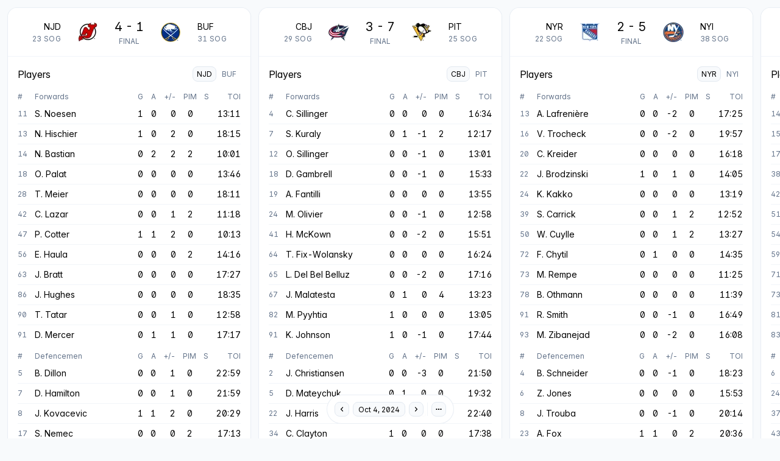

--- FILE ---
content_type: text/html; charset=utf-8
request_url: https://all.hockey/scores/2024-10-04
body_size: 53494
content:
<!DOCTYPE html><html lang="en"><head><meta charSet="utf-8"/><meta name="viewport" content="width=device-width, initial-scale=1, viewport-fit=cover"/><link rel="preload" href="/_next/static/media/e744c16fc4f8b964-s.p.ttf" as="font" crossorigin="" type="font/ttf"/><link rel="stylesheet" href="/_next/static/css/70d46743b3fdff95.css" data-precedence="next"/><link rel="preload" as="script" fetchPriority="low" href="/_next/static/chunks/webpack-6cd524341ca161b7.js"/><script src="/_next/static/chunks/fd9d1056-0e32dc50e462bb34.js" async=""></script><script src="/_next/static/chunks/472-7c974c987175132b.js" async=""></script><script src="/_next/static/chunks/main-app-b120517776e8c69c.js" async=""></script><script src="/_next/static/chunks/190-eb239d1b16f572bb.js" async=""></script><script src="/_next/static/chunks/782-a57a7819c135dda4.js" async=""></script><script src="/_next/static/chunks/app/%5Blocale%5D/layout-69369f3bea0a6429.js" async=""></script><script src="/_next/static/chunks/77-4ca0e4219d481607.js" async=""></script><script src="/_next/static/chunks/559-fc70535ca6984c25.js" async=""></script><script src="/_next/static/chunks/app/%5Blocale%5D/scores/%5Bdate%5D/not-found-362c24f3bef260e6.js" async=""></script><script src="/_next/static/chunks/396-89d0ef032fb5be2e.js" async=""></script><script src="/_next/static/chunks/711-2d216a108729639c.js" async=""></script><script src="/_next/static/chunks/app/%5Blocale%5D/scores/%5Bdate%5D/page-7a4ec408110fef3b.js" async=""></script><link rel="preload" href="/js/script.js" as="script"/><title>Scores | 2024-10-04</title><meta name="description" content="NHL live Scores and Stats"/><link rel="manifest" href="/manifest.webmanifest"/><meta name="apple-mobile-web-app-capable" content="yes"/><meta name="next-size-adjust"/><link rel="icon" href="/assets/images/icon.svg" type="image/svg+xml" sizes="any"/><link rel="apple-touch-icon" href="/assets/images/icon.png" sizes="180x180"/><script src="/_next/static/chunks/polyfills-c67a75d1b6f99dc8.js" noModule=""></script></head><body class="__variable_42b0b7 font-sans"><script>!function(){try{var d=document.documentElement,c=d.classList;c.remove('light','dark');var e=localStorage.getItem('theme');if('system'===e||(!e&&true)){var t='(prefers-color-scheme: dark)',m=window.matchMedia(t);if(m.media!==t||m.matches){d.style.colorScheme = 'dark';c.add('dark')}else{d.style.colorScheme = 'light';c.add('light')}}else if(e){c.add(e|| '')}if(e==='light'||e==='dark')d.style.colorScheme=e}catch(e){}}()</script><!--$--><header class="fixed inset-x-0 bottom-0 z-50 flex h-0 justify-center"><div class="relative flex h-12 -translate-y-18 items-center space-x-1.5 p-3 rounded-full border border-slate-200/75 bg-white/95 backdrop-blur-lg dark:border-zinc-900 dark:bg-black/95"><a hrefLang="en" aria-label="Previous day" class="inline-flex items-center justify-center whitespace-nowrap rounded-lg text-xs leading-tight select-none disabled:pointer-events-none disabled:opacity-50 focus-visible:outline-none focus-visible:ring-2 focus-visible:z-10 ring-current ring-offset-2 ring-offset-white dark:ring-offset-black border border-slate-200 bg-slate-50 text-primary hover:bg-slate-100 dark:bg-zinc-900 dark:border-0 dark:hover:bg-zinc-800 transition-colors size-6" href="/en/scores/2024-10-03"><svg xmlns="http://www.w3.org/2000/svg" width="24" height="24" viewBox="0 0 24 24" fill="none" stroke="currentColor" stroke-width="2.5" stroke-linecap="round" stroke-linejoin="round" class="lucide lucide-chevron-left size-3"><path d="m15 18-6-6 6-6"></path></svg></a><button class="inline-flex items-center justify-center whitespace-nowrap rounded-lg text-xs leading-tight select-none disabled:pointer-events-none disabled:opacity-50 focus-visible:outline-none focus-visible:ring-2 focus-visible:z-10 ring-current ring-offset-2 ring-offset-white dark:ring-offset-black border border-slate-200 bg-slate-50 text-primary hover:bg-slate-100 dark:bg-zinc-900 dark:border-0 dark:hover:bg-zinc-800 transition-colors h-6 px-2" type="button" aria-haspopup="dialog" aria-expanded="false" aria-controls="radix-:R2bfblta:" data-state="closed">Oct 4, 2024</button><a hrefLang="en" aria-label="Next day" class="inline-flex items-center justify-center whitespace-nowrap rounded-lg text-xs leading-tight select-none disabled:pointer-events-none disabled:opacity-50 focus-visible:outline-none focus-visible:ring-2 focus-visible:z-10 ring-current ring-offset-2 ring-offset-white dark:ring-offset-black border border-slate-200 bg-slate-50 text-primary hover:bg-slate-100 dark:bg-zinc-900 dark:border-0 dark:hover:bg-zinc-800 transition-colors size-6" href="/en/scores/2024-10-05"><svg xmlns="http://www.w3.org/2000/svg" width="24" height="24" viewBox="0 0 24 24" fill="none" stroke="currentColor" stroke-width="2.5" stroke-linecap="round" stroke-linejoin="round" class="lucide lucide-chevron-right size-3"><path d="m9 18 6-6-6-6"></path></svg></a><div data-orientation="vertical" role="none" class="shrink-0 h-full w-0 border-r"></div><button class="inline-flex items-center justify-center whitespace-nowrap rounded-lg text-xs leading-tight select-none disabled:pointer-events-none disabled:opacity-50 focus-visible:outline-none focus-visible:ring-2 focus-visible:z-10 ring-current ring-offset-2 ring-offset-white dark:ring-offset-black border border-slate-200 bg-slate-50 text-primary hover:bg-slate-100 dark:bg-zinc-900 dark:border-0 dark:hover:bg-zinc-800 transition-colors size-6" aria-label="Preferences" type="button" aria-haspopup="dialog" aria-expanded="false" aria-controls="radix-:Rrfblta:" data-state="closed"><svg xmlns="http://www.w3.org/2000/svg" width="24" height="24" viewBox="0 0 24 24" fill="none" stroke="currentColor" stroke-width="2.5" stroke-linecap="round" stroke-linejoin="round" class="lucide lucide-more-horizontal size-3"><circle cx="12" cy="12" r="1"></circle><circle cx="19" cy="12" r="1"></circle><circle cx="5" cy="12" r="1"></circle></svg></button></div></header><!--$?--><template id="B:0"></template><div class="flex h-dvh flex-col items-center justify-center"><svg viewBox="0 0 96 96" fill="none" class="text-secondary size-6"><path d="M42 6C42 2.68629 44.6863 0 48 0C51.3137 0 54 2.68629 54 6V24C54 27.3137 51.3137 30 48 30C44.6863 30 42 27.3137 42 24V6Z" fill="currentColor" class="animate-fade-out" style="animation-delay:-1000ms"></path><path d="M69.2134 35.272C66.8703 37.6152 63.0713 37.6152 60.7282 35.272C58.385 32.9289 58.385 29.1299 60.7282 26.7867L73.4561 14.0588C75.7992 11.7157 79.5982 11.7157 81.9414 14.0588C84.2845 16.402 84.2845 20.201 81.9414 22.5441L69.2134 35.272Z" fill="currentColor" class="animate-fade-out" style="animation-delay:-875ms"></path><path d="M90 42C93.3137 42 96 44.6863 96 48C96 51.3137 93.3137 54 90 54H72C68.6863 54 66 51.3137 66 48C66 44.6863 68.6863 42 72 42H90Z" fill="currentColor" class="animate-fade-out" style="animation-delay:-750ms"></path><path d="M81.9412 73.4558C84.2843 75.799 84.2843 79.598 81.9412 81.9411C79.5981 84.2843 75.7991 84.2843 73.4559 81.9411L60.728 69.2132C58.3848 66.8701 58.3848 63.0711 60.728 60.7279C63.0711 58.3848 66.8701 58.3848 69.2133 60.7279L81.9412 73.4558Z" fill="currentColor" class="animate-fade-out" style="animation-delay:-625ms"></path><path d="M42 72C42 68.6863 44.6863 66 48 66C51.3137 66 54 68.6863 54 72V90C54 93.3137 51.3137 96 48 96C44.6863 96 42 93.3137 42 90V72Z" fill="currentColor" class="animate-fade-out" style="animation-delay:-500ms"></path><path d="M22.5444 81.9411C20.2013 84.2842 16.4023 84.2842 14.0591 81.9411C11.716 79.5979 11.716 75.7989 14.0591 73.4558L26.787 60.7279C29.1302 58.3847 32.9292 58.3847 35.2723 60.7279C37.6155 63.071 37.6155 66.87 35.2723 69.2132L22.5444 81.9411Z" fill="currentColor" class="animate-fade-out" style="animation-delay:-375ms"></path><path d="M24 42C27.3137 42 30 44.6863 30 48C30 51.3137 27.3137 54 24 54H6C2.68629 54 -1.44847e-07 51.3137 0 48C1.44847e-07 44.6863 2.68629 42 6 42H24Z" fill="currentColor" class="animate-fade-out" style="animation-delay:-250ms"></path><path d="M35.2722 26.7868C37.6153 29.1299 37.6153 32.9289 35.2722 35.2721C32.929 37.6152 29.13 37.6152 26.7869 35.2721L14.0589 22.5442C11.7158 20.201 11.7158 16.402 14.0589 14.0589C16.4021 11.7157 20.2011 11.7157 22.5442 14.0589L35.2722 26.7868Z" fill="currentColor" class="animate-fade-out" style="animation-delay:-125ms"></path></svg></div><!--/$--><!--/$--><script src="/_next/static/chunks/webpack-6cd524341ca161b7.js" async=""></script><div hidden id="S:0"><template id="P:1"></template><template id="P:2"></template></div><script>(self.__next_f=self.__next_f||[]).push([0]);self.__next_f.push([2,null])</script><script>self.__next_f.push([1,"0:\"$L1\"\n"])</script><script>self.__next_f.push([1,"2:HL[\"/_next/static/media/e744c16fc4f8b964-s.p.ttf\",\"font\",{\"crossOrigin\":\"\",\"type\":\"font/ttf\"}]\n3:HL[\"/_next/static/css/70d46743b3fdff95.css\",\"style\"]\n"])</script><script>self.__next_f.push([1,"4:I[33728,[],\"\"]\n6:I[29928,[],\"\"]\n7:I[56954,[],\"\"]\n8:I[7264,[],\"\"]\n"])</script><script>self.__next_f.push([1,"1:[null,[\"$\",\"$L4\",null,{\"buildId\":\"U8IyPpUiD6M1zOUoBpufR\",\"assetPrefix\":\"\",\"initialCanonicalUrl\":\"/scores/2024-10-04\",\"initialTree\":[\"\",{\"children\":[[\"locale\",\"en\",\"d\"],{\"children\":[\"scores\",{\"children\":[[\"date\",\"2024-10-04\",\"d\"],{\"children\":[\"__PAGE__\",{}]}]}]},\"$undefined\",\"$undefined\",true]}],\"initialHead\":[false,\"$L5\"],\"globalErrorComponent\":\"$6\",\"children\":[\"$\",\"$L7\",null,{\"parallelRouterKey\":\"children\",\"segmentPath\":[\"children\"],\"loading\":\"$undefined\",\"loadingStyles\":\"$undefined\",\"loadingScripts\":\"$undefined\",\"hasLoading\":false,\"error\":\"$undefined\",\"errorStyles\":\"$undefined\",\"errorScripts\":\"$undefined\",\"template\":[\"$\",\"$L8\",null,{}],\"templateStyles\":\"$undefined\",\"templateScripts\":\"$undefined\",\"notFound\":[[\"$\",\"title\",null,{\"children\":\"404: This page could not be found.\"}],[\"$\",\"div\",null,{\"style\":{\"fontFamily\":\"system-ui,\\\"Segoe UI\\\",Roboto,Helvetica,Arial,sans-serif,\\\"Apple Color Emoji\\\",\\\"Segoe UI Emoji\\\"\",\"height\":\"100vh\",\"textAlign\":\"center\",\"display\":\"flex\",\"flexDirection\":\"column\",\"alignItems\":\"center\",\"justifyContent\":\"center\"},\"children\":[\"$\",\"div\",null,{\"children\":[[\"$\",\"style\",null,{\"dangerouslySetInnerHTML\":{\"__html\":\"body{color:#000;background:#fff;margin:0}.next-error-h1{border-right:1px solid rgba(0,0,0,.3)}@media (prefers-color-scheme:dark){body{color:#fff;background:#000}.next-error-h1{border-right:1px solid rgba(255,255,255,.3)}}\"}}],[\"$\",\"h1\",null,{\"className\":\"next-error-h1\",\"style\":{\"display\":\"inline-block\",\"margin\":\"0 20px 0 0\",\"padding\":\"0 23px 0 0\",\"fontSize\":24,\"fontWeight\":500,\"verticalAlign\":\"top\",\"lineHeight\":\"49px\"},\"children\":\"404\"}],[\"$\",\"div\",null,{\"style\":{\"display\":\"inline-block\"},\"children\":[\"$\",\"h2\",null,{\"style\":{\"fontSize\":14,\"fontWeight\":400,\"lineHeight\":\"49px\",\"margin\":0},\"children\":\"This page could not be found.\"}]}]]}]}]],\"notFoundStyles\":[],\"childProp\":{\"current\":[null,\"$L9\",null],\"segment\":[\"locale\",\"en\",\"d\"]},\"styles\":[[\"$\",\"link\",\"0\",{\"rel\":\"stylesheet\",\"href\":\"/_next/static/css/70d46743b3fdff95.css\",\"precedence\":\"next\",\"crossOrigin\":\"$undefined\"}]]}]}]]\n"])</script><script>self.__next_f.push([1,"a:I[73994,[\"190\",\"static/chunks/190-eb239d1b16f572bb.js\",\"782\",\"static/chunks/782-a57a7819c135dda4.js\",\"203\",\"static/chunks/app/%5Blocale%5D/layout-69369f3bea0a6429.js\"],\"\"]\n"])</script><script>self.__next_f.push([1,"9:[\"$\",\"html\",null,{\"lang\":\"en\",\"suppressHydrationWarning\":true,\"children\":[[\"$\",\"head\",null,{\"children\":[[\"$\",\"link\",null,{\"rel\":\"icon\",\"href\":\"/assets/images/icon.svg\",\"type\":\"image/svg+xml\",\"sizes\":\"any\"}],[\"$\",\"link\",null,{\"rel\":\"apple-touch-icon\",\"href\":\"/assets/images/icon.png\",\"sizes\":\"180x180\"}]]}],[\"$\",\"body\",null,{\"className\":\"__variable_42b0b7 font-sans\",\"children\":[[\"$\",\"$La\",null,{\"async\":true,\"defer\":true,\"data-api\":\"$undefined\",\"data-domain\":\"all.hockey\",\"data-exclude\":\"$undefined\",\"src\":\"/js/script.js\",\"integrity\":\"$undefined\",\"crossOrigin\":\"$undefined\"}],[\"$\",\"$La\",null,{\"id\":\"next-plausible-init\",\"dangerouslySetInnerHTML\":{\"__html\":\"window.plausible = window.plausible || function() { (window.plausible.q = window.plausible.q || []).push(arguments) }\"},\"nonce\":\"$undefined\"}],\"$Lb\"]}]]}]\n"])</script><script>self.__next_f.push([1,"5:[[\"$\",\"meta\",\"0\",{\"name\":\"viewport\",\"content\":\"width=device-width, initial-scale=1, viewport-fit=cover\"}],[\"$\",\"meta\",\"1\",{\"charSet\":\"utf-8\"}],[\"$\",\"title\",\"2\",{\"children\":\"Scores | 2024-10-04\"}],[\"$\",\"meta\",\"3\",{\"name\":\"description\",\"content\":\"NHL live Scores and Stats\"}],[\"$\",\"link\",\"4\",{\"rel\":\"manifest\",\"href\":\"/manifest.webmanifest\"}],[\"$\",\"meta\",\"5\",{\"name\":\"apple-mobile-web-app-capable\",\"content\":\"yes\"}],[\"$\",\"meta\",\"6\",{\"name\":\"next-size-adjust\"}]]\n"])</script><script>self.__next_f.push([1,"c:I[50580,[\"190\",\"static/chunks/190-eb239d1b16f572bb.js\",\"77\",\"static/chunks/77-4ca0e4219d481607.js\",\"559\",\"static/chunks/559-fc70535ca6984c25.js\",\"755\",\"static/chunks/app/%5Blocale%5D/scores/%5Bdate%5D/not-found-362c24f3bef260e6.js\"],\"\"]\nd:I[69601,[\"190\",\"static/chunks/190-eb239d1b16f572bb.js\",\"782\",\"static/chunks/782-a57a7819c135dda4.js\",\"203\",\"static/chunks/app/%5Blocale%5D/layout-69369f3bea0a6429.js\"],\"ThemeProvider\"]\ne:I[86382,[\"190\",\"static/chunks/190-eb239d1b16f572bb.js\",\"77\",\"static/chunks/77-4ca0e4"])</script><script>self.__next_f.push([1,"219d481607.js\",\"782\",\"static/chunks/782-a57a7819c135dda4.js\",\"396\",\"static/chunks/396-89d0ef032fb5be2e.js\",\"711\",\"static/chunks/711-2d216a108729639c.js\",\"464\",\"static/chunks/app/%5Blocale%5D/scores/%5Bdate%5D/page-7a4ec408110fef3b.js\"],\"SWRProvider\"]\n"])</script><script>self.__next_f.push([1,"b:[\"$\",\"$Lc\",null,{\"locale\":\"en\",\"now\":\"$D2026-01-25T06:01:17.557Z\",\"timeZone\":\"America/New_York\",\"messages\":{\"label\":{\"players\":\"Players\",\"goal\":\"Goal\",\"goals\":\"Goals\",\"save\":\"Save\",\"shootout\":\"Shootout\",\"three_stars\":\"3 Stars\",\"penalties\":\"Penalties\",\"statistics\":\"Statistics\",\"forwards\":\"Forwards\",\"defence\":\"Defencemen\",\"goalies\":\"Goalies\",\"today\":\"Today\",\"next_day\":\"Next day\",\"previous_day\":\"Previous day\",\"loading\":\"Loading\",\"language\":\"Language\",\"change_theme\":\"Switch appearance\",\"theme\":\"Theme\",\"themes\":{\"dark\":\"Dark\",\"light\":\"Light\",\"system\":\"System\"},\"pick_date\":\"Pick a date\",\"preferences\":\"Preferences\",\"code_by\":\"Coded by {name}\"},\"ordinal\":\"{number, selectordinal, one {#st} two {#nd} few {#rd} other {#th}}\",\"period\":{\"type\":\"{type, select, OT {OT} SO {SO} other {}}\"},\"game\":{\"state\":\"{state, select, OFF {Final} FINAL {Final} other {}}\"},\"clock\":{\"intermission\":\"End {period}\",\"running\":\"{timeRemaining} {period}\",\"ended\":\"Final {type, select, OT {OT} SO {SO} other {}}\"},\"stats\":{\"label\":{\"sog\":\"Shots on goal\",\"faceoffPctg\":\"Faceoff %\",\"faceoffWinningPctg\":\"Faceoff %\",\"powerPlay\":\"Power play\",\"powerPlayPctg\":\"Power play %\",\"pim\":\"Penalty minutes\",\"hits\":\"Hits\",\"blockedShots\":\"Blocked shots\",\"giveaways\":\"Giveaways\",\"takeaways\":\"Takeaways\"},\"abbreviation\":{\"goals\":\"G\",\"assists\":\"A\",\"shots\":\"S\",\"shots_count\":\"{count} SOG\",\"pim\":\"PIM\",\"toi\":\"TOI\",\"goalsAgainst\":\"GA\",\"saves\":\"SV\",\"shotsAgainst\":\"SA\",\"savePctg\":\"SV%\",\"goalsAgainstAverage\":\"GAA\",\"points\":\"P\"}},\"penalties\":{\"3-minute-minor\":\"3 minute minor\",\"abuse-of-officials\":\"abuse of officials\",\"abusive-language\":\"abusive language\",\"attempt-to-injure\":\"attempt to injure\",\"bench\":\"Bench\",\"boarding\":\"boarding\",\"broken-stick\":\"broken stick\",\"butt-ending\":\"butt ending\",\"butt-ending-double-minor\":\"butt ending\",\"charging\":\"charging\",\"checking-from-behind\":\"checking from behind\",\"closing-hand-on-puck\":\"closing hand on puck\",\"coach-or-manager-on-the-ice\":\"coach or manager on the ice\",\"concealing-puck\":\"concealing puck\",\"cross-checking\":\"cross-checking\",\"cross-checking-double-minor\":\"cross-checking\",\"delaying-game\":\"delaying game\",\"delaying-game-bench\":\"delaying game\",\"delaying-game-bench-face-off-violation\":\"delaying game - face-off violation-\",\"delaying-game-equipment\":\"delaying game - equipment\",\"delaying-game-face-off-violation\":\"delaying game - face-off violation\",\"delaying-game-illegal-play-by-goalie\":\"delaying game - illegal play by goalie\",\"delaying-game-puck-over-glass\":\"delaying game - puck over glass\",\"delaying-game-smothering-puck\":\"delaying game - smothering puck\",\"delaying-game-unsuccessful-challenge\":\"delaying game - unsuccessful challenge\",\"delaying-game-unsuccessful-challenge-double-minor\":\"delaying game - unsuccessful challenge\",\"deliberate-injury\":\"deliberate injury\",\"diving\":\"diving\",\"duration\":\"{duration} minutes\",\"elbowing\":\"elbowing\",\"embellishment\":\"embellishment\",\"fighting\":\"fighting\",\"game-misconduct\":\"game misconduct\",\"game-misconduct-head-coach\":\"game misconduct\",\"game-misconduct-team-staff\":\"game misconduct\",\"goalie-leave-crease\":\"goalie leave crease\",\"goalie-participation-beyond-center\":\"goalie participation beyond center\",\"goalie-removed-own-mask\":\"goalie removed own mask\",\"gross-misconduct\":\"gross misconduct\",\"hand-pass\":\"hand pass\",\"head-butting\":\"head butting\",\"head-butting-double-minor\":\"head butting\",\"high-sticking\":\"high sticking\",\"high-sticking-double-minor\":\"high sticking\",\"holding\":\"holding\",\"holding-obstruction\":\"holding - obstruction\",\"holding-stick-obstruction\":\"holding stick - obstruction\",\"holding-the-stick\":\"holding the stick\",\"hooking\":\"hooking\",\"hooking-obstruction\":\"hooking - obstruction\",\"illegal-check-to-head\":\"illegal check to head\",\"illegal-equipment\":\"illegal equipment\",\"illegal-stick\":\"illegal stick\",\"illegal-stick-bench\":\"illegal stick\",\"illegal-substitution\":\"illegal substitution\",\"instigator\":\"instigator\",\"instigator-misconduct\":\"instigator - misconduct\",\"interference\":\"interference\",\"interference-bench\":\"interference\",\"interference-goalkeeper\":\"interference - goalkeeper\",\"interference-obstruction\":\"interference - obstruction\",\"interference-with-official\":\"interference with official\",\"kneeing\":\"kneeing\",\"leaving-players-penalty-bench\":\"leaving player's penalty bench\",\"match-penalty\":\"match penalty\",\"match-penatly-10-minutes\":\"match penalty\",\"misconduct\":\"misconduct\",\"not-proceding-to-dressing-room\":\"not proceeding to dressing room\",\"not-proceeding-directly-to-penalty-box\":\"not proceeding directly to penalty box\",\"penalty-shot-major\":\"penalty shot\",\"penalty-shot-minor\":\"penalty shot\",\"playing-without-a-helmet\":\"playing without a helmet\",\"ps-bench-minor\":\"penalty shot\",\"ps-covering-puck-in-crease\":\"penalty shot - covering puck in crease\",\"ps-goalkeeper-displaced-net\":\"penalty shot - goalkeeper displaced net\",\"ps-holding-on-breakaway\":\"penalty shot - holding on breakaway\",\"ps-holding-stick-on-breakaway\":\"penalty shot - holding stick on breakaway\",\"ps-hooking-on-breakaway\":\"penalty shot - hooking on breakaway\",\"ps-illegal-substitution\":\"penalty shot - illegal substitution\",\"ps-interference-from-bench\":\"penalty shot - interference from bench\",\"ps-net-displaced\":\"penalty shot - net displaced\",\"ps-picking-up-puck-in-crease\":\"penalty shot - picking up puck in crease\",\"ps-players-leaving-bench\":\"penalty shot - players leaving bench\",\"ps-slash-on-breakaway\":\"penalty shot - slash on breakaway\",\"ps-throwing-object-at-puck\":\"penalty shot - throwing object at puck\",\"ps-throwing-object-on-ice\":\"penalty shot - throwing object on ice\",\"ps-tripping-on-breakaway\":\"penalty shot - tripping on breakaway\",\"puck-thrown-forward-goalkeeper\":\"puck thrown forward - goalkeeper\",\"refusal-to-play\":\"refusal to play\",\"removing-sweater\":\"removing sweater\",\"roughing\":\"roughing\",\"roughing-double-minor\":\"roughing\",\"roughing-removing-opponents-helmet\":\"roughing - removing opponent's helmet\",\"slashing\":\"slashing\",\"spearing\":\"spearing\",\"spearing-double-minor\":\"spearing\",\"throwing-equipment\":\"throwing equipment\",\"throwing-stick\":\"throwing stick\",\"too-many-men-on-the-ice\":\"too many men on the ice\",\"tripping\":\"tripping\",\"tripping-obstruction\":\"tripping - obstruction\",\"unnecessary-roughness\":\"unnecessary roughness\",\"unsportsmanlike-conduct\":\"unsportsmanlike conduct\",\"unsportsmanlike-conduct-bench\":\"unsportsmanlike conduct - bench\",\"unsportsmanlike-conduct-coach\":\"unsportsmanlike conduct - coach\"},\"error\":{\"no_games\":{\"title\":\"No games\",\"description\":\"There are no games scheduled for that day.\"},\"not_found\":{\"title\":\"Page not found\"}},\"metadata\":{\"home\":{\"title\":\"Scores\",\"description\":\"NHL live Scores and Stats\"},\"scores\":{\"title\":\"{date, select, now {Scores} other {Scores | {date}}}\"}}},\"children\":[\"$\",\"$Ld\",null,{\"children\":[\"$\",\"$Le\",null,{\"children\":[\"$\",\"$L7\",null,{\"parallelRouterKey\":\"children\",\"segmentPath\":[\"children\",[\"locale\",\"en\",\"d\"],\"children\"],\"loading\":[\"$\",\"div\",null,{\"className\":\"flex h-dvh flex-col items-center justify-center\",\"children\":[\"$\",\"svg\",null,{\"viewBox\":\"0 0 96 96\",\"fill\":\"none\",\"className\":\"text-secondary size-6\",\"children\":[[\"$\",\"path\",\"activity-indicator-0\",{\"d\":\"M42 6C42 2.68629 44.6863 0 48 0C51.3137 0 54 2.68629 54 6V24C54 27.3137 51.3137 30 48 30C44.6863 30 42 27.3137 42 24V6Z\",\"fill\":\"currentColor\",\"className\":\"animate-fade-out\",\"style\":{\"animationDelay\":\"-1000ms\"}}],[\"$\",\"path\",\"activity-indicator-1\",{\"d\":\"M69.2134 35.272C66.8703 37.6152 63.0713 37.6152 60.7282 35.272C58.385 32.9289 58.385 29.1299 60.7282 26.7867L73.4561 14.0588C75.7992 11.7157 79.5982 11.7157 81.9414 14.0588C84.2845 16.402 84.2845 20.201 81.9414 22.5441L69.2134 35.272Z\",\"fill\":\"currentColor\",\"className\":\"animate-fade-out\",\"style\":{\"animationDelay\":\"-875ms\"}}],[\"$\",\"path\",\"activity-indicator-2\",{\"d\":\"M90 42C93.3137 42 96 44.6863 96 48C96 51.3137 93.3137 54 90 54H72C68.6863 54 66 51.3137 66 48C66 44.6863 68.6863 42 72 42H90Z\",\"fill\":\"currentColor\",\"className\":\"animate-fade-out\",\"style\":{\"animationDelay\":\"-750ms\"}}],[\"$\",\"path\",\"activity-indicator-3\",{\"d\":\"M81.9412 73.4558C84.2843 75.799 84.2843 79.598 81.9412 81.9411C79.5981 84.2843 75.7991 84.2843 73.4559 81.9411L60.728 69.2132C58.3848 66.8701 58.3848 63.0711 60.728 60.7279C63.0711 58.3848 66.8701 58.3848 69.2133 60.7279L81.9412 73.4558Z\",\"fill\":\"currentColor\",\"className\":\"animate-fade-out\",\"style\":{\"animationDelay\":\"-625ms\"}}],[\"$\",\"path\",\"activity-indicator-4\",{\"d\":\"M42 72C42 68.6863 44.6863 66 48 66C51.3137 66 54 68.6863 54 72V90C54 93.3137 51.3137 96 48 96C44.6863 96 42 93.3137 42 90V72Z\",\"fill\":\"currentColor\",\"className\":\"animate-fade-out\",\"style\":{\"animationDelay\":\"-500ms\"}}],[\"$\",\"path\",\"activity-indicator-5\",{\"d\":\"M22.5444 81.9411C20.2013 84.2842 16.4023 84.2842 14.0591 81.9411C11.716 79.5979 11.716 75.7989 14.0591 73.4558L26.787 60.7279C29.1302 58.3847 32.9292 58.3847 35.2723 60.7279C37.6155 63.071 37.6155 66.87 35.2723 69.2132L22.5444 81.9411Z\",\"fill\":\"currentColor\",\"className\":\"animate-fade-out\",\"style\":{\"animationDelay\":\"-375ms\"}}],[\"$\",\"path\",\"activity-indicator-6\",{\"d\":\"M24 42C27.3137 42 30 44.6863 30 48C30 51.3137 27.3137 54 24 54H6C2.68629 54 -1.44847e-07 51.3137 0 48C1.44847e-07 44.6863 2.68629 42 6 42H24Z\",\"fill\":\"currentColor\",\"className\":\"animate-fade-out\",\"style\":{\"animationDelay\":\"-250ms\"}}],[\"$\",\"path\",\"activity-indicator-7\",{\"d\":\"M35.2722 26.7868C37.6153 29.1299 37.6153 32.9289 35.2722 35.2721C32.929 37.6152 29.13 37.6152 26.7869 35.2721L14.0589 22.5442C11.7158 20.201 11.7158 16.402 14.0589 14.0589C16.4021 11.7157 20.2011 11.7157 22.5442 14.0589L35.2722 26.7868Z\",\"fill\":\"currentColor\",\"className\":\"animate-fade-out\",\"style\":{\"animationDelay\":\"-125ms\"}}]]}]}],\"loadingStyles\":[],\"loadingScripts\":[],\"hasLoading\":true,\"error\":\"$undefined\",\"errorStyles\":\"$undefined\",\"errorScripts\":\"$undefined\",\"template\":[\"$\",\"$L8\",null,{}],\"templateStyles\":\"$undefined\",\"templateScripts\":\"$undefined\",\"notFound\":\"$Lf\",\"notFoundStyles\":[],\"childProp\":{\"current\":[null,\"$L10\",null],\"segment\":\"scores\"},\"styles\":null}]}]}]}]\n"])</script><script>self.__next_f.push([1,"11:I[6711,[\"190\",\"static/chunks/190-eb239d1b16f572bb.js\",\"77\",\"static/chunks/77-4ca0e4219d481607.js\",\"782\",\"static/chunks/782-a57a7819c135dda4.js\",\"396\",\"static/chunks/396-89d0ef032fb5be2e.js\",\"711\",\"static/chunks/711-2d216a108729639c.js\",\"464\",\"static/chunks/app/%5Blocale%5D/scores/%5Bdate%5D/page-7a4ec408110fef3b.js\"],\"Toolbar\"]\nf:[\"$\",\"div\",null,{\"className\":\"flex h-dvh flex-col items-center justify-center space-y-2\",\"children\":[\"$\",\"h1\",null,{\"className\":\"text-base font-medium\",\"children\":\"Page not foun"])</script><script>self.__next_f.push([1,"d\"}]}]\n12:[\"locale\",\"en\",\"d\"]\n"])</script><script>self.__next_f.push([1,"10:[[\"$\",\"$L11\",null,{\"defaultDate\":\"2026-01-24\"}],[\"$\",\"$L7\",null,{\"parallelRouterKey\":\"children\",\"segmentPath\":[\"children\",\"$12\",\"children\",\"scores\",\"children\"],\"loading\":[\"$\",\"div\",null,{\"className\":\"flex h-dvh flex-col items-center justify-center\",\"children\":[\"$\",\"svg\",null,{\"viewBox\":\"0 0 96 96\",\"fill\":\"none\",\"className\":\"text-secondary size-6\",\"children\":[[\"$\",\"path\",\"activity-indicator-0\",{\"d\":\"M42 6C42 2.68629 44.6863 0 48 0C51.3137 0 54 2.68629 54 6V24C54 27.3137 51.3137 30 48 30C44.6863 30 42 27.3137 42 24V6Z\",\"fill\":\"currentColor\",\"className\":\"animate-fade-out\",\"style\":{\"animationDelay\":\"-1000ms\"}}],[\"$\",\"path\",\"activity-indicator-1\",{\"d\":\"M69.2134 35.272C66.8703 37.6152 63.0713 37.6152 60.7282 35.272C58.385 32.9289 58.385 29.1299 60.7282 26.7867L73.4561 14.0588C75.7992 11.7157 79.5982 11.7157 81.9414 14.0588C84.2845 16.402 84.2845 20.201 81.9414 22.5441L69.2134 35.272Z\",\"fill\":\"currentColor\",\"className\":\"animate-fade-out\",\"style\":{\"animationDelay\":\"-875ms\"}}],[\"$\",\"path\",\"activity-indicator-2\",{\"d\":\"M90 42C93.3137 42 96 44.6863 96 48C96 51.3137 93.3137 54 90 54H72C68.6863 54 66 51.3137 66 48C66 44.6863 68.6863 42 72 42H90Z\",\"fill\":\"currentColor\",\"className\":\"animate-fade-out\",\"style\":{\"animationDelay\":\"-750ms\"}}],[\"$\",\"path\",\"activity-indicator-3\",{\"d\":\"M81.9412 73.4558C84.2843 75.799 84.2843 79.598 81.9412 81.9411C79.5981 84.2843 75.7991 84.2843 73.4559 81.9411L60.728 69.2132C58.3848 66.8701 58.3848 63.0711 60.728 60.7279C63.0711 58.3848 66.8701 58.3848 69.2133 60.7279L81.9412 73.4558Z\",\"fill\":\"currentColor\",\"className\":\"animate-fade-out\",\"style\":{\"animationDelay\":\"-625ms\"}}],[\"$\",\"path\",\"activity-indicator-4\",{\"d\":\"M42 72C42 68.6863 44.6863 66 48 66C51.3137 66 54 68.6863 54 72V90C54 93.3137 51.3137 96 48 96C44.6863 96 42 93.3137 42 90V72Z\",\"fill\":\"currentColor\",\"className\":\"animate-fade-out\",\"style\":{\"animationDelay\":\"-500ms\"}}],[\"$\",\"path\",\"activity-indicator-5\",{\"d\":\"M22.5444 81.9411C20.2013 84.2842 16.4023 84.2842 14.0591 81.9411C11.716 79.5979 11.716 75.7989 14.0591 73.4558L26.787 60.7279C29.1302 58.3847 32.9292 58.3847 35.2723 60.7279C37.6155 63.071 37.6155 66.87 35.2723 69.2132L22.5444 81.9411Z\",\"fill\":\"currentColor\",\"className\":\"animate-fade-out\",\"style\":{\"animationDelay\":\"-375ms\"}}],[\"$\",\"path\",\"activity-indicator-6\",{\"d\":\"M24 42C27.3137 42 30 44.6863 30 48C30 51.3137 27.3137 54 24 54H6C2.68629 54 -1.44847e-07 51.3137 0 48C1.44847e-07 44.6863 2.68629 42 6 42H24Z\",\"fill\":\"currentColor\",\"className\":\"animate-fade-out\",\"style\":{\"animationDelay\":\"-250ms\"}}],[\"$\",\"path\",\"activity-indicator-7\",{\"d\":\"M35.2722 26.7868C37.6153 29.1299 37.6153 32.9289 35.2722 35.2721C32.929 37.6152 29.13 37.6152 26.7869 35.2721L14.0589 22.5442C11.7158 20.201 11.7158 16.402 14.0589 14.0589C16.4021 11.7157 20.2011 11.7157 22.5442 14.0589L35.2722 26.7868Z\",\"fill\":\"currentColor\",\"className\":\"animate-fade-out\",\"style\":{\"animationDelay\":\"-125ms\"}}]]}]}],\"loadingStyles\":[],\"loadingScripts\":[],\"hasLoading\":true,\"error\":\"$undefined\",\"errorStyles\":\"$undefined\",\"errorScripts\":\"$undefined\",\"template\":[\"$\",\"$L8\",null,{}],\"templateStyles\":\"$undefined\",\"templateScripts\":\"$undefined\",\"notFound\":\"$undefined\",\"notFoundStyles\":\"$undefined\",\"childProp\":{\"current\":[\"$\",\"$L7\",null,{\"parallelRouterKey\":\"children\",\"segmentPath\":[\"children\",\"$12\",\"children\",\"scores\",\"children\",[\"date\",\"2024-10-04\",\"d\"],\"children\"],\"loading\":\"$undefined\",\"loadingStyles\":\"$undefined\",\"loadingScripts\":\"$undefined\",\"hasLoading\":false,\"error\":\"$undefined\",\"errorStyles\":\"$undefined\",\"errorScripts\":\"$undefined\",\"template\":[\"$\",\"$L8\",null,{}],\"templateStyles\":\"$undefined\",\"templateScripts\":\"$undefined\",\"notFound\":[\"$\",\"div\",null,{\"className\":\"flex h-dvh flex-col items-center justify-center space-y-2\",\"children\":[[\"$\",\"h1\",null,{\"className\":\"text-base font-medium\",\"children\":\"No games\"}],[\"$\",\"p\",null,{\"className\":\"text-sm text-secondary\",\"children\":\"There are no games scheduled for that day.\"}]]}],\"notFoundStyles\":[],\"childProp\":{\"current\":[\"$L13\",\"$L14\",null],\"segment\":\"__PAGE__\"},\"styles\":null}],\"segment\":[\"date\",\"2024-10-04\",\"d\"]},\"styles\":null}]]\n"])</script><script>self.__next_f.push([1,"13:null\n"])</script><div hidden id="S:1"></div><script>$RS=function(a,b){a=document.getElementById(a);b=document.getElementById(b);for(a.parentNode.removeChild(a);a.firstChild;)b.parentNode.insertBefore(a.firstChild,b);b.parentNode.removeChild(b)};$RS("S:1","P:1")</script><script>self.__next_f.push([1,"14:[\"$\",\"main\",null,{\"className\":\"flex h-dvh snap-x snap-mandatory space-x-3 overflow-x-scroll overscroll-x-contain p-3 pb-[max(env(safe-area-inset-bottom),.75rem)] xs:snap-none\",\"children\":[\"$L15\",\"$L16\",\"$L17\",\"$L18\",\"$L19\",\"$L1a\",\"$L1b\",\"$L1c\",\"$L1d\"]}]\n"])</script><script>self.__next_f.push([1,"15:[\"$\",\"div\",null,{\"className\":\"overflow-auto rounded-2xl border border-slate-200/75 bg-white shadow-sm shadow-slate-100 dark:border-0 dark:bg-zinc-950 dark:shadow-none no-scrollbar w-[calc(100vw-1.5rem)] flex-shrink-0 xs:w-100 snap-center\",\"children\":[[\"$\",\"div\",null,{\"className\":\"sticky top-0 z-20 border-b p-4 bg-white/95 backdrop-blur-md dark:bg-zinc-950/95 h-20\",\"children\":\"$L1e\"}],[\"$\",\"div\",null,{\"className\":\"divide-y pb-14\",\"children\":\"$L1f\"}]]}]\n16:[\"$\",\"div\",null,{\"className\":\"overflow-auto rounde"])</script><script>self.__next_f.push([1,"d-2xl border border-slate-200/75 bg-white shadow-sm shadow-slate-100 dark:border-0 dark:bg-zinc-950 dark:shadow-none no-scrollbar w-[calc(100vw-1.5rem)] flex-shrink-0 xs:w-100 snap-center\",\"children\":[[\"$\",\"div\",null,{\"className\":\"sticky top-0 z-20 border-b p-4 bg-white/95 backdrop-blur-md dark:bg-zinc-950/95 h-20\",\"children\":\"$L20\"}],[\"$\",\"div\",null,{\"className\":\"divide-y pb-14\",\"children\":\"$L21\"}]]}]\n17:[\"$\",\"div\",null,{\"className\":\"overflow-auto rounded-2xl border border-slate-200/75 bg-white shadow-sm s"])</script><script>self.__next_f.push([1,"hadow-slate-100 dark:border-0 dark:bg-zinc-950 dark:shadow-none no-scrollbar w-[calc(100vw-1.5rem)] flex-shrink-0 xs:w-100 snap-center\",\"children\":[[\"$\",\"div\",null,{\"className\":\"sticky top-0 z-20 border-b p-4 bg-white/95 backdrop-blur-md dark:bg-zinc-950/95 h-20\",\"children\":\"$L22\"}],[\"$\",\"div\",null,{\"className\":\"divide-y pb-14\",\"children\":\"$L23\"}]]}]\n18:[\"$\",\"div\",null,{\"className\":\"overflow-auto rounded-2xl border border-slate-200/75 bg-white shadow-sm shadow-slate-100 dark:border-0 dark:bg-zinc-950 dark:s"])</script><script>self.__next_f.push([1,"hadow-none no-scrollbar w-[calc(100vw-1.5rem)] flex-shrink-0 xs:w-100 snap-center\",\"children\":[[\"$\",\"div\",null,{\"className\":\"sticky top-0 z-20 border-b p-4 bg-white/95 backdrop-blur-md dark:bg-zinc-950/95 h-20\",\"children\":\"$L24\"}],[\"$\",\"div\",null,{\"className\":\"divide-y pb-14\",\"children\":\"$L25\"}]]}]\n19:[\"$\",\"div\",null,{\"className\":\"overflow-auto rounded-2xl border border-slate-200/75 bg-white shadow-sm shadow-slate-100 dark:border-0 dark:bg-zinc-950 dark:shadow-none no-scrollbar w-[calc(100vw-1.5rem)] flex-s"])</script><script>self.__next_f.push([1,"hrink-0 xs:w-100 snap-center\",\"children\":[[\"$\",\"div\",null,{\"className\":\"sticky top-0 z-20 border-b p-4 bg-white/95 backdrop-blur-md dark:bg-zinc-950/95 h-20\",\"children\":\"$L26\"}],[\"$\",\"div\",null,{\"className\":\"divide-y pb-14\",\"children\":\"$L27\"}]]}]\n1a:[\"$\",\"div\",null,{\"className\":\"overflow-auto rounded-2xl border border-slate-200/75 bg-white shadow-sm shadow-slate-100 dark:border-0 dark:bg-zinc-950 dark:shadow-none no-scrollbar w-[calc(100vw-1.5rem)] flex-shrink-0 xs:w-100 snap-center\",\"children\":[[\"$\",\"div\","])</script><script>self.__next_f.push([1,"null,{\"className\":\"sticky top-0 z-20 border-b p-4 bg-white/95 backdrop-blur-md dark:bg-zinc-950/95 h-20\",\"children\":\"$L28\"}],[\"$\",\"div\",null,{\"className\":\"divide-y pb-14\",\"children\":\"$L29\"}]]}]\n1b:[\"$\",\"div\",null,{\"className\":\"overflow-auto rounded-2xl border border-slate-200/75 bg-white shadow-sm shadow-slate-100 dark:border-0 dark:bg-zinc-950 dark:shadow-none no-scrollbar w-[calc(100vw-1.5rem)] flex-shrink-0 xs:w-100 snap-center\",\"children\":[[\"$\",\"div\",null,{\"className\":\"sticky top-0 z-20 border-b p-4 bg-"])</script><script>self.__next_f.push([1,"white/95 backdrop-blur-md dark:bg-zinc-950/95 h-20\",\"children\":\"$L2a\"}],[\"$\",\"div\",null,{\"className\":\"divide-y pb-14\",\"children\":\"$L2b\"}]]}]\n1c:[\"$\",\"div\",null,{\"className\":\"overflow-auto rounded-2xl border border-slate-200/75 bg-white shadow-sm shadow-slate-100 dark:border-0 dark:bg-zinc-950 dark:shadow-none no-scrollbar w-[calc(100vw-1.5rem)] flex-shrink-0 xs:w-100 snap-center\",\"children\":[[\"$\",\"div\",null,{\"className\":\"sticky top-0 z-20 border-b p-4 bg-white/95 backdrop-blur-md dark:bg-zinc-950/95 h-20\",\""])</script><script>self.__next_f.push([1,"children\":\"$L2c\"}],[\"$\",\"div\",null,{\"className\":\"divide-y pb-14\",\"children\":\"$L2d\"}]]}]\n1d:[\"$\",\"div\",null,{\"className\":\"overflow-auto rounded-2xl border border-slate-200/75 bg-white shadow-sm shadow-slate-100 dark:border-0 dark:bg-zinc-950 dark:shadow-none no-scrollbar w-[calc(100vw-1.5rem)] flex-shrink-0 xs:w-100 snap-center\",\"children\":[[\"$\",\"div\",null,{\"className\":\"sticky top-0 z-20 border-b p-4 bg-white/95 backdrop-blur-md dark:bg-zinc-950/95 h-20\",\"children\":\"$L2e\"}],[\"$\",\"div\",null,{\"className\":\"divi"])</script><script>self.__next_f.push([1,"de-y pb-14\",\"children\":\"$L2f\"}]]}]\n"])</script><div hidden id="S:2"><main class="flex h-dvh snap-x snap-mandatory space-x-3 overflow-x-scroll overscroll-x-contain p-3 pb-[max(env(safe-area-inset-bottom),.75rem)] xs:snap-none"><div class="overflow-auto rounded-2xl border border-slate-200/75 bg-white shadow-sm shadow-slate-100 dark:border-0 dark:bg-zinc-950 dark:shadow-none no-scrollbar w-[calc(100vw-1.5rem)] flex-shrink-0 xs:w-100 snap-center"><div class="sticky top-0 z-20 border-b p-4 bg-white/95 backdrop-blur-md dark:bg-zinc-950/95 h-20"><template id="P:3"></template></div><div class="divide-y pb-14"><template id="P:4"></template></div></div><div class="overflow-auto rounded-2xl border border-slate-200/75 bg-white shadow-sm shadow-slate-100 dark:border-0 dark:bg-zinc-950 dark:shadow-none no-scrollbar w-[calc(100vw-1.5rem)] flex-shrink-0 xs:w-100 snap-center"><div class="sticky top-0 z-20 border-b p-4 bg-white/95 backdrop-blur-md dark:bg-zinc-950/95 h-20"><template id="P:5"></template></div><div class="divide-y pb-14"><template id="P:6"></template></div></div><div class="overflow-auto rounded-2xl border border-slate-200/75 bg-white shadow-sm shadow-slate-100 dark:border-0 dark:bg-zinc-950 dark:shadow-none no-scrollbar w-[calc(100vw-1.5rem)] flex-shrink-0 xs:w-100 snap-center"><div class="sticky top-0 z-20 border-b p-4 bg-white/95 backdrop-blur-md dark:bg-zinc-950/95 h-20"><template id="P:7"></template></div><div class="divide-y pb-14"><template id="P:8"></template></div></div><div class="overflow-auto rounded-2xl border border-slate-200/75 bg-white shadow-sm shadow-slate-100 dark:border-0 dark:bg-zinc-950 dark:shadow-none no-scrollbar w-[calc(100vw-1.5rem)] flex-shrink-0 xs:w-100 snap-center"><div class="sticky top-0 z-20 border-b p-4 bg-white/95 backdrop-blur-md dark:bg-zinc-950/95 h-20"><template id="P:9"></template></div><div class="divide-y pb-14"><template id="P:a"></template></div></div><div class="overflow-auto rounded-2xl border border-slate-200/75 bg-white shadow-sm shadow-slate-100 dark:border-0 dark:bg-zinc-950 dark:shadow-none no-scrollbar w-[calc(100vw-1.5rem)] flex-shrink-0 xs:w-100 snap-center"><div class="sticky top-0 z-20 border-b p-4 bg-white/95 backdrop-blur-md dark:bg-zinc-950/95 h-20"><template id="P:b"></template></div><div class="divide-y pb-14"><template id="P:c"></template></div></div><div class="overflow-auto rounded-2xl border border-slate-200/75 bg-white shadow-sm shadow-slate-100 dark:border-0 dark:bg-zinc-950 dark:shadow-none no-scrollbar w-[calc(100vw-1.5rem)] flex-shrink-0 xs:w-100 snap-center"><div class="sticky top-0 z-20 border-b p-4 bg-white/95 backdrop-blur-md dark:bg-zinc-950/95 h-20"><template id="P:d"></template></div><div class="divide-y pb-14"><template id="P:e"></template></div></div><div class="overflow-auto rounded-2xl border border-slate-200/75 bg-white shadow-sm shadow-slate-100 dark:border-0 dark:bg-zinc-950 dark:shadow-none no-scrollbar w-[calc(100vw-1.5rem)] flex-shrink-0 xs:w-100 snap-center"><div class="sticky top-0 z-20 border-b p-4 bg-white/95 backdrop-blur-md dark:bg-zinc-950/95 h-20"><template id="P:f"></template></div><div class="divide-y pb-14"><template id="P:10"></template></div></div><div class="overflow-auto rounded-2xl border border-slate-200/75 bg-white shadow-sm shadow-slate-100 dark:border-0 dark:bg-zinc-950 dark:shadow-none no-scrollbar w-[calc(100vw-1.5rem)] flex-shrink-0 xs:w-100 snap-center"><div class="sticky top-0 z-20 border-b p-4 bg-white/95 backdrop-blur-md dark:bg-zinc-950/95 h-20"><template id="P:11"></template></div><div class="divide-y pb-14"><template id="P:12"></template></div></div><div class="overflow-auto rounded-2xl border border-slate-200/75 bg-white shadow-sm shadow-slate-100 dark:border-0 dark:bg-zinc-950 dark:shadow-none no-scrollbar w-[calc(100vw-1.5rem)] flex-shrink-0 xs:w-100 snap-center"><div class="sticky top-0 z-20 border-b p-4 bg-white/95 backdrop-blur-md dark:bg-zinc-950/95 h-20"><template id="P:13"></template></div><div class="divide-y pb-14"><template id="P:14"></template></div></div></main></div><script>$RS("S:2","P:2")</script><script>self.__next_f.push([1,"30:I[19467,[\"190\",\"static/chunks/190-eb239d1b16f572bb.js\",\"77\",\"static/chunks/77-4ca0e4219d481607.js\",\"782\",\"static/chunks/782-a57a7819c135dda4.js\",\"396\",\"static/chunks/396-89d0ef032fb5be2e.js\",\"711\",\"static/chunks/711-2d216a108729639c.js\",\"464\",\"static/chunks/app/%5Blocale%5D/scores/%5Bdate%5D/page-7a4ec408110fef3b.js\"],\"GameSummary\"]\n32:I[74557,[\"190\",\"static/chunks/190-eb239d1b16f572bb.js\",\"77\",\"static/chunks/77-4ca0e4219d481607.js\",\"782\",\"static/chunks/782-a57a7819c135dda4.js\",\"396\",\"static/chunks/396-8"])</script><script>self.__next_f.push([1,"9d0ef032fb5be2e.js\",\"711\",\"static/chunks/711-2d216a108729639c.js\",\"464\",\"static/chunks/app/%5Blocale%5D/scores/%5Bdate%5D/page-7a4ec408110fef3b.js\"],\"TeamStats\"]\n33:I[41963,[\"190\",\"static/chunks/190-eb239d1b16f572bb.js\",\"77\",\"static/chunks/77-4ca0e4219d481607.js\",\"782\",\"static/chunks/782-a57a7819c135dda4.js\",\"396\",\"static/chunks/396-89d0ef032fb5be2e.js\",\"711\",\"static/chunks/711-2d216a108729639c.js\",\"464\",\"static/chunks/app/%5Blocale%5D/scores/%5Bdate%5D/page-7a4ec408110fef3b.js\"],\"GoalList\"]\n34:I[30454,[\"19"])</script><script>self.__next_f.push([1,"0\",\"static/chunks/190-eb239d1b16f572bb.js\",\"77\",\"static/chunks/77-4ca0e4219d481607.js\",\"782\",\"static/chunks/782-a57a7819c135dda4.js\",\"396\",\"static/chunks/396-89d0ef032fb5be2e.js\",\"711\",\"static/chunks/711-2d216a108729639c.js\",\"464\",\"static/chunks/app/%5Blocale%5D/scores/%5Bdate%5D/page-7a4ec408110fef3b.js\"],\"ShootoutList\"]\n35:I[6905,[\"190\",\"static/chunks/190-eb239d1b16f572bb.js\",\"77\",\"static/chunks/77-4ca0e4219d481607.js\",\"782\",\"static/chunks/782-a57a7819c135dda4.js\",\"396\",\"static/chunks/396-89d0ef032fb5be2e"])</script><script>self.__next_f.push([1,".js\",\"711\",\"static/chunks/711-2d216a108729639c.js\",\"464\",\"static/chunks/app/%5Blocale%5D/scores/%5Bdate%5D/page-7a4ec408110fef3b.js\"],\"ThreeStars\"]\n36:I[31526,[\"190\",\"static/chunks/190-eb239d1b16f572bb.js\",\"77\",\"static/chunks/77-4ca0e4219d481607.js\",\"782\",\"static/chunks/782-a57a7819c135dda4.js\",\"396\",\"static/chunks/396-89d0ef032fb5be2e.js\",\"711\",\"static/chunks/711-2d216a108729639c.js\",\"464\",\"static/chunks/app/%5Blocale%5D/scores/%5Bdate%5D/page-7a4ec408110fef3b.js\"],\"PenaltyList\"]\n"])</script><script>self.__next_f.push([1,"1e:[\"$\",\"$Le\",null,{\"options\":{\"fallbackData\":{\"id\":2024020001,\"season\":20242025,\"gameType\":2,\"limitedScoring\":false,\"gameDate\":\"2024-10-04\",\"venue\":{\"default\":\"O2 Czech Republic\"},\"venueLocation\":{\"default\":\"Prague\",\"cs\":\"Praha\",\"de\":\"Prag\",\"fi\":\"Praha\",\"sk\":\"Praha\",\"sv\":\"Prag\"},\"startTimeUTC\":\"2024-10-04T17:00:00Z\",\"easternUTCOffset\":\"-04:00\",\"venueUTCOffset\":\"+02:00\",\"tvBroadcasts\":[{\"id\":324,\"market\":\"N\",\"countryCode\":\"US\",\"network\":\"NHLN\",\"sequenceNumber\":35},{\"id\":282,\"market\":\"N\",\"countryCode\":\"CA\",\"network\":\"SN\",\"sequenceNumber\":101},{\"id\":28,\"market\":\"H\",\"countryCode\":\"US\",\"network\":\"MSG-B\",\"sequenceNumber\":392},{\"id\":409,\"market\":\"A\",\"countryCode\":\"US\",\"network\":\"MSGSN\",\"sequenceNumber\":411}],\"gameState\":\"OFF\",\"gameScheduleState\":\"OK\",\"specialEvent\":{\"parentId\":36,\"name\":{\"default\":\"2024 NHL Global Series\"},\"lightLogoUrl\":{\"default\":\"https://assets.nhle.com/special_event_season/20242025/svg/gs-cz-2024-extwm-en_light.svg\"}},\"periodDescriptor\":{\"number\":3,\"periodType\":\"REG\",\"maxRegulationPeriods\":3},\"regPeriods\":3,\"awayTeam\":{\"id\":1,\"commonName\":{\"default\":\"Devils\"},\"abbrev\":\"NJD\",\"score\":4,\"sog\":23,\"logo\":\"https://assets.nhle.com/logos/nhl/svg/NJD_light.svg\",\"darkLogo\":\"https://assets.nhle.com/logos/nhl/svg/NJD_dark.svg\",\"placeName\":{\"default\":\"New Jersey\"},\"placeNameWithPreposition\":{\"default\":\"New Jersey\",\"fr\":\"du New Jersey\"}},\"homeTeam\":{\"id\":7,\"commonName\":{\"default\":\"Sabres\"},\"abbrev\":\"BUF\",\"score\":1,\"sog\":31,\"logo\":\"https://assets.nhle.com/logos/nhl/svg/BUF_light.svg\",\"darkLogo\":\"https://assets.nhle.com/logos/nhl/svg/BUF_dark.svg\",\"placeName\":{\"default\":\"Buffalo\"},\"placeNameWithPreposition\":{\"default\":\"Buffalo\",\"fr\":\"de Buffalo\"}},\"clock\":{\"timeRemaining\":\"00:00\",\"secondsRemaining\":0,\"running\":false,\"inIntermission\":false},\"playerByGameStats\":{\"awayTeam\":{\"forwards\":[{\"playerId\":8476474,\"sweaterNumber\":11,\"name\":{\"default\":\"S. Noesen\"},\"position\":\"R\",\"goals\":1,\"assists\":0,\"points\":1,\"plusMinus\":0,\"pim\":0,\"hits\":2,\"powerPlayGoals\":0,\"sog\":1,\"faceoffWinningPctg\":0,\"toi\":\"13:11\",\"blockedShots\":0,\"shifts\":20,\"giveaways\":2,\"takeaways\":0},{\"playerId\":8480002,\"sweaterNumber\":13,\"name\":{\"default\":\"N. Hischier\"},\"position\":\"C\",\"goals\":1,\"assists\":0,\"points\":1,\"plusMinus\":2,\"pim\":0,\"hits\":0,\"powerPlayGoals\":0,\"sog\":4,\"faceoffWinningPctg\":0.535714,\"toi\":\"18:15\",\"blockedShots\":1,\"shifts\":27,\"giveaways\":0,\"takeaways\":0},{\"playerId\":8479414,\"sweaterNumber\":14,\"name\":{\"default\":\"N. Bastian\"},\"position\":\"R\",\"goals\":0,\"assists\":2,\"points\":2,\"plusMinus\":2,\"pim\":2,\"hits\":1,\"powerPlayGoals\":0,\"sog\":1,\"faceoffWinningPctg\":0,\"toi\":\"10:01\",\"blockedShots\":0,\"shifts\":21,\"giveaways\":0,\"takeaways\":0},{\"playerId\":8476292,\"sweaterNumber\":18,\"name\":{\"default\":\"O. Palat\",\"cs\":\"O. Palát\",\"sk\":\"O. Palát\"},\"position\":\"L\",\"goals\":0,\"assists\":0,\"points\":0,\"plusMinus\":0,\"pim\":0,\"hits\":3,\"powerPlayGoals\":0,\"sog\":1,\"faceoffWinningPctg\":0,\"toi\":\"13:46\",\"blockedShots\":1,\"shifts\":22,\"giveaways\":1,\"takeaways\":0},{\"playerId\":8478414,\"sweaterNumber\":28,\"name\":{\"default\":\"T. Meier\"},\"position\":\"R\",\"goals\":0,\"assists\":0,\"points\":0,\"plusMinus\":0,\"pim\":0,\"hits\":5,\"powerPlayGoals\":0,\"sog\":2,\"faceoffWinningPctg\":1,\"toi\":\"18:11\",\"blockedShots\":0,\"shifts\":21,\"giveaways\":1,\"takeaways\":0},{\"playerId\":8477508,\"sweaterNumber\":42,\"name\":{\"default\":\"C. Lazar\"},\"position\":\"C\",\"goals\":0,\"assists\":0,\"points\":0,\"plusMinus\":1,\"pim\":2,\"hits\":3,\"powerPlayGoals\":0,\"sog\":0,\"faceoffWinningPctg\":0,\"toi\":\"11:18\",\"blockedShots\":0,\"shifts\":20,\"giveaways\":0,\"takeaways\":0},{\"playerId\":8481032,\"sweaterNumber\":47,\"name\":{\"default\":\"P. Cotter\"},\"position\":\"L\",\"goals\":1,\"assists\":1,\"points\":2,\"plusMinus\":2,\"pim\":0,\"hits\":3,\"powerPlayGoals\":0,\"sog\":2,\"faceoffWinningPctg\":1,\"toi\":\"10:13\",\"blockedShots\":2,\"shifts\":18,\"giveaways\":0,\"takeaways\":0},{\"playerId\":8475287,\"sweaterNumber\":56,\"name\":{\"default\":\"E. Haula\"},\"position\":\"L\",\"goals\":0,\"assists\":0,\"points\":0,\"plusMinus\":0,\"pim\":2,\"hits\":3,\"powerPlayGoals\":0,\"sog\":0,\"faceoffWinningPctg\":0.5,\"toi\":\"14:16\",\"blockedShots\":1,\"shifts\":23,\"giveaways\":2,\"takeaways\":0},{\"playerId\":8479407,\"sweaterNumber\":63,\"name\":{\"default\":\"J. Bratt\"},\"position\":\"L\",\"goals\":0,\"assists\":0,\"points\":0,\"plusMinus\":0,\"pim\":0,\"hits\":4,\"powerPlayGoals\":0,\"sog\":2,\"faceoffWinningPctg\":0,\"toi\":\"17:27\",\"blockedShots\":1,\"shifts\":23,\"giveaways\":0,\"takeaways\":0},{\"playerId\":8481559,\"sweaterNumber\":86,\"name\":{\"default\":\"J. Hughes\"},\"position\":\"C\",\"goals\":0,\"assists\":0,\"points\":0,\"plusMinus\":0,\"pim\":0,\"hits\":0,\"powerPlayGoals\":0,\"sog\":2,\"faceoffWinningPctg\":0.1,\"toi\":\"18:35\",\"blockedShots\":1,\"shifts\":21,\"giveaways\":1,\"takeaways\":0},{\"playerId\":8475193,\"sweaterNumber\":90,\"name\":{\"default\":\"T. Tatar\"},\"position\":\"L\",\"goals\":0,\"assists\":0,\"points\":0,\"plusMinus\":1,\"pim\":0,\"hits\":0,\"powerPlayGoals\":0,\"sog\":0,\"faceoffWinningPctg\":0,\"toi\":\"12:58\",\"blockedShots\":0,\"shifts\":19,\"giveaways\":0,\"takeaways\":0},{\"playerId\":8482110,\"sweaterNumber\":91,\"name\":{\"default\":\"D. Mercer\"},\"position\":\"C\",\"goals\":0,\"assists\":1,\"points\":1,\"plusMinus\":1,\"pim\":0,\"hits\":0,\"powerPlayGoals\":0,\"sog\":0,\"faceoffWinningPctg\":1,\"toi\":\"17:17\",\"blockedShots\":0,\"shifts\":25,\"giveaways\":4,\"takeaways\":1}],\"defense\":[{\"playerId\":8475455,\"sweaterNumber\":5,\"name\":{\"default\":\"B. Dillon\"},\"position\":\"D\",\"goals\":0,\"assists\":0,\"points\":0,\"plusMinus\":1,\"pim\":0,\"hits\":3,\"powerPlayGoals\":0,\"sog\":1,\"faceoffWinningPctg\":0,\"toi\":\"22:59\",\"blockedShots\":1,\"shifts\":30,\"giveaways\":4,\"takeaways\":0},{\"playerId\":8476462,\"sweaterNumber\":7,\"name\":{\"default\":\"D. Hamilton\"},\"position\":\"D\",\"goals\":0,\"assists\":0,\"points\":0,\"plusMinus\":1,\"pim\":0,\"hits\":1,\"powerPlayGoals\":0,\"sog\":4,\"faceoffWinningPctg\":0,\"toi\":\"21:59\",\"blockedShots\":0,\"shifts\":28,\"giveaways\":1,\"takeaways\":0},{\"playerId\":8480192,\"sweaterNumber\":8,\"name\":{\"default\":\"J. Kovacevic\"},\"position\":\"D\",\"goals\":1,\"assists\":1,\"points\":2,\"plusMinus\":2,\"pim\":0,\"hits\":0,\"powerPlayGoals\":0,\"sog\":1,\"faceoffWinningPctg\":0,\"toi\":\"20:29\",\"blockedShots\":3,\"shifts\":27,\"giveaways\":0,\"takeaways\":0},{\"playerId\":8483495,\"sweaterNumber\":17,\"name\":{\"default\":\"S. Nemec\",\"cs\":\"Š. Nemec\",\"sk\":\"Š. Nemec\"},\"position\":\"D\",\"goals\":0,\"assists\":0,\"points\":0,\"plusMinus\":0,\"pim\":2,\"hits\":1,\"powerPlayGoals\":0,\"sog\":1,\"faceoffWinningPctg\":0,\"toi\":\"17:13\",\"blockedShots\":3,\"shifts\":23,\"giveaways\":1,\"takeaways\":1},{\"playerId\":8483429,\"sweaterNumber\":24,\"name\":{\"default\":\"S. Casey\"},\"position\":\"D\",\"goals\":0,\"assists\":0,\"points\":0,\"plusMinus\":0,\"pim\":0,\"hits\":2,\"powerPlayGoals\":0,\"sog\":0,\"faceoffWinningPctg\":0,\"toi\":\"13:14\",\"blockedShots\":1,\"shifts\":17,\"giveaways\":1,\"takeaways\":0},{\"playerId\":8478399,\"sweaterNumber\":71,\"name\":{\"default\":\"J. Siegenthaler\"},\"position\":\"D\",\"goals\":0,\"assists\":1,\"points\":1,\"plusMinus\":2,\"pim\":0,\"hits\":3,\"powerPlayGoals\":0,\"sog\":1,\"faceoffWinningPctg\":0,\"toi\":\"21:00\",\"blockedShots\":3,\"shifts\":30,\"giveaways\":1,\"takeaways\":0}],\"goalies\":[{\"playerId\":8474593,\"sweaterNumber\":25,\"name\":{\"default\":\"J. Markstrom\",\"cs\":\"J. Markström\",\"fi\":\"J. Markström\",\"sk\":\"J. Markström\",\"sv\":\"J. Markström\"},\"position\":\"G\",\"evenStrengthShotsAgainst\":\"25/26\",\"powerPlayShotsAgainst\":\"5/5\",\"shorthandedShotsAgainst\":\"0/0\",\"saveShotsAgainst\":\"30/31\",\"savePctg\":0.967742,\"evenStrengthGoalsAgainst\":1,\"powerPlayGoalsAgainst\":0,\"shorthandedGoalsAgainst\":0,\"pim\":0,\"goalsAgainst\":1,\"toi\":\"59:38\",\"starter\":true,\"decision\":\"W\",\"shotsAgainst\":31,\"saves\":30},{\"playerId\":8474596,\"sweaterNumber\":34,\"name\":{\"default\":\"J. Allen\"},\"position\":\"G\",\"evenStrengthShotsAgainst\":\"0/0\",\"powerPlayShotsAgainst\":\"0/0\",\"shorthandedShotsAgainst\":\"0/0\",\"saveShotsAgainst\":\"0/0\",\"evenStrengthGoalsAgainst\":0,\"powerPlayGoalsAgainst\":0,\"shorthandedGoalsAgainst\":0,\"pim\":0,\"goalsAgainst\":0,\"toi\":\"00:00\",\"starter\":false,\"shotsAgainst\":0,\"saves\":0}]},\"homeTeam\":{\"forwards\":[{\"playerId\":8484145,\"sweaterNumber\":9,\"name\":{\"default\":\"Z. Benson\"},\"position\":\"L\",\"goals\":0,\"assists\":0,\"points\":0,\"plusMinus\":0,\"pim\":0,\"hits\":0,\"powerPlayGoals\":0,\"sog\":2,\"faceoffWinningPctg\":0,\"toi\":\"17:23\",\"blockedShots\":1,\"shifts\":22,\"giveaways\":1,\"takeaways\":0},{\"playerId\":8478413,\"sweaterNumber\":12,\"name\":{\"default\":\"J. Greenway\"},\"position\":\"L\",\"goals\":0,\"assists\":0,\"points\":0,\"plusMinus\":-2,\"pim\":0,\"hits\":3,\"powerPlayGoals\":0,\"sog\":2,\"faceoffWinningPctg\":0,\"toi\":\"13:49\",\"blockedShots\":0,\"shifts\":19,\"giveaways\":1,\"takeaways\":0},{\"playerId\":8475722,\"sweaterNumber\":17,\"name\":{\"default\":\"J. Zucker\"},\"position\":\"L\",\"goals\":0,\"assists\":0,\"points\":0,\"plusMinus\":0,\"pim\":0,\"hits\":0,\"powerPlayGoals\":0,\"sog\":2,\"faceoffWinningPctg\":0,\"toi\":\"12:19\",\"blockedShots\":0,\"shifts\":15,\"giveaways\":0,\"takeaways\":0},{\"playerId\":8482097,\"sweaterNumber\":22,\"name\":{\"default\":\"J. Quinn\"},\"position\":\"R\",\"goals\":0,\"assists\":0,\"points\":0,\"plusMinus\":-1,\"pim\":0,\"hits\":0,\"powerPlayGoals\":0,\"sog\":0,\"faceoffWinningPctg\":0,\"toi\":\"18:41\",\"blockedShots\":0,\"shifts\":24,\"giveaways\":0,\"takeaways\":0},{\"playerId\":8481528,\"sweaterNumber\":24,\"name\":{\"default\":\"D. Cozens\"},\"position\":\"C\",\"goals\":0,\"assists\":0,\"points\":0,\"plusMinus\":-1,\"pim\":0,\"hits\":1,\"powerPlayGoals\":0,\"sog\":7,\"faceoffWinningPctg\":0.6875,\"toi\":\"18:57\",\"blockedShots\":0,\"shifts\":26,\"giveaways\":1,\"takeaways\":1},{\"playerId\":8479359,\"sweaterNumber\":29,\"name\":{\"default\":\"B. Malenstyn\"},\"position\":\"L\",\"goals\":0,\"assists\":0,\"points\":0,\"plusMinus\":0,\"pim\":0,\"hits\":6,\"powerPlayGoals\":0,\"sog\":1,\"faceoffWinningPctg\":0,\"toi\":\"06:55\",\"blockedShots\":1,\"shifts\":10,\"giveaways\":0,\"takeaways\":0},{\"playerId\":8480802,\"sweaterNumber\":71,\"name\":{\"default\":\"R. McLeod\"},\"position\":\"C\",\"goals\":0,\"assists\":0,\"points\":0,\"plusMinus\":-1,\"pim\":0,\"hits\":0,\"powerPlayGoals\":0,\"sog\":0,\"faceoffWinningPctg\":0.666667,\"toi\":\"13:50\",\"blockedShots\":0,\"shifts\":19,\"giveaways\":0,\"takeaways\":1},{\"playerId\":8479420,\"sweaterNumber\":72,\"name\":{\"default\":\"T. Thompson\"},\"position\":\"C\",\"goals\":0,\"assists\":0,\"points\":0,\"plusMinus\":-2,\"pim\":0,\"hits\":0,\"powerPlayGoals\":0,\"sog\":3,\"faceoffWinningPctg\":0.714286,\"toi\":\"21:29\",\"blockedShots\":1,\"shifts\":27,\"giveaways\":1,\"takeaways\":0},{\"playerId\":8482175,\"sweaterNumber\":77,\"name\":{\"default\":\"J. Peterka\"},\"position\":\"R\",\"goals\":0,\"assists\":1,\"points\":1,\"plusMinus\":-2,\"pim\":0,\"hits\":1,\"powerPlayGoals\":0,\"sog\":2,\"faceoffWinningPctg\":0,\"toi\":\"19:22\",\"blockedShots\":0,\"shifts\":24,\"giveaways\":1,\"takeaways\":1},{\"playerId\":8478043,\"sweaterNumber\":81,\"name\":{\"default\":\"S. Lafferty\"},\"position\":\"C\",\"goals\":0,\"assists\":0,\"points\":0,\"plusMinus\":0,\"pim\":0,\"hits\":1,\"powerPlayGoals\":0,\"sog\":0,\"faceoffWinningPctg\":0.2,\"toi\":\"09:05\",\"blockedShots\":0,\"shifts\":14,\"giveaways\":0,\"takeaways\":0},{\"playerId\":8477949,\"sweaterNumber\":89,\"name\":{\"default\":\"A. Tuch\"},\"position\":\"R\",\"goals\":0,\"assists\":0,\"points\":0,\"plusMinus\":-2,\"pim\":0,\"hits\":4,\"powerPlayGoals\":0,\"sog\":2,\"faceoffWinningPctg\":0.363636,\"toi\":\"22:31\",\"blockedShots\":1,\"shifts\":29,\"giveaways\":2,\"takeaways\":0},{\"playerId\":8477979,\"sweaterNumber\":96,\"name\":{\"default\":\"N. Aube-Kubel\"},\"position\":\"R\",\"goals\":0,\"assists\":0,\"points\":0,\"plusMinus\":0,\"pim\":2,\"hits\":3,\"powerPlayGoals\":0,\"sog\":2,\"faceoffWinningPctg\":0,\"toi\":\"05:45\",\"blockedShots\":0,\"shifts\":9,\"giveaways\":0,\"takeaways\":0}],\"defense\":[{\"playerId\":8481524,\"sweaterNumber\":4,\"name\":{\"default\":\"B. Byram\"},\"position\":\"D\",\"goals\":0,\"assists\":1,\"points\":1,\"plusMinus\":0,\"pim\":0,\"hits\":2,\"powerPlayGoals\":0,\"sog\":0,\"faceoffWinningPctg\":0,\"toi\":\"24:52\",\"blockedShots\":3,\"shifts\":26,\"giveaways\":1,\"takeaways\":1},{\"playerId\":8480035,\"sweaterNumber\":10,\"name\":{\"default\":\"H. Jokiharju\"},\"position\":\"D\",\"goals\":0,\"assists\":0,\"points\":0,\"plusMinus\":-1,\"pim\":0,\"hits\":2,\"powerPlayGoals\":0,\"sog\":0,\"faceoffWinningPctg\":0,\"toi\":\"16:17\",\"blockedShots\":2,\"shifts\":25,\"giveaways\":0,\"takeaways\":0},{\"playerId\":8480807,\"sweaterNumber\":23,\"name\":{\"default\":\"M. Samuelsson\"},\"position\":\"D\",\"goals\":0,\"assists\":0,\"points\":0,\"plusMinus\":-1,\"pim\":0,\"hits\":1,\"powerPlayGoals\":0,\"sog\":2,\"faceoffWinningPctg\":0,\"toi\":\"15:46\",\"blockedShots\":3,\"shifts\":24,\"giveaways\":2,\"takeaways\":0},{\"playerId\":8482671,\"sweaterNumber\":25,\"name\":{\"default\":\"O. Power\"},\"position\":\"D\",\"goals\":1,\"assists\":0,\"points\":1,\"plusMinus\":-1,\"pim\":0,\"hits\":1,\"powerPlayGoals\":0,\"sog\":3,\"faceoffWinningPctg\":0,\"toi\":\"23:27\",\"blockedShots\":2,\"shifts\":27,\"giveaways\":0,\"takeaways\":0},{\"playerId\":8480839,\"sweaterNumber\":26,\"name\":{\"default\":\"R. Dahlin\"},\"position\":\"D\",\"goals\":0,\"assists\":0,\"points\":0,\"plusMinus\":-1,\"pim\":2,\"hits\":1,\"powerPlayGoals\":0,\"sog\":2,\"faceoffWinningPctg\":0,\"toi\":\"22:48\",\"blockedShots\":1,\"shifts\":31,\"giveaways\":1,\"takeaways\":1},{\"playerId\":8477365,\"sweaterNumber\":75,\"name\":{\"default\":\"C. Clifton\"},\"position\":\"D\",\"goals\":0,\"assists\":0,\"points\":0,\"plusMinus\":-1,\"pim\":0,\"hits\":3,\"powerPlayGoals\":0,\"sog\":1,\"faceoffWinningPctg\":0,\"toi\":\"13:39\",\"blockedShots\":0,\"shifts\":20,\"giveaways\":1,\"takeaways\":0}],\"goalies\":[{\"playerId\":8480045,\"sweaterNumber\":1,\"name\":{\"default\":\"U. Luukkonen\"},\"position\":\"G\",\"evenStrengthShotsAgainst\":\"16/19\",\"powerPlayShotsAgainst\":\"2/2\",\"shorthandedShotsAgainst\":\"1/1\",\"saveShotsAgainst\":\"19/22\",\"savePctg\":0.863636,\"evenStrengthGoalsAgainst\":3,\"powerPlayGoalsAgainst\":0,\"shorthandedGoalsAgainst\":0,\"pim\":0,\"goalsAgainst\":3,\"toi\":\"59:05\",\"starter\":true,\"decision\":\"L\",\"shotsAgainst\":22,\"saves\":19},{\"playerId\":8482221,\"sweaterNumber\":27,\"name\":{\"default\":\"D. Levi\"},\"position\":\"G\",\"evenStrengthShotsAgainst\":\"0/0\",\"powerPlayShotsAgainst\":\"0/0\",\"shorthandedShotsAgainst\":\"0/0\",\"saveShotsAgainst\":\"0/0\",\"evenStrengthGoalsAgainst\":0,\"powerPlayGoalsAgainst\":0,\"shorthandedGoalsAgainst\":0,\"pim\":0,\"goalsAgainst\":0,\"toi\":\"00:00\",\"starter\":false,\"shotsAgainst\":0,\"saves\":0}]}},\"summary\":{},\"gameOutcome\":{\"lastPeriodType\":\"REG\"}},\"revalidateOnMount\":false,\"refreshInterval\":0},\"children\":[\"$\",\"$L30\",null,{\"gameId\":2024020001}]}]\n"])</script><script>self.__next_f.push([1,"1f:[\"$\",\"$Le\",null,{\"options\":{\"fallbackData\":{\"id\":2024020001,\"season\":20242025,\"gameType\":2,\"limitedScoring\":false,\"gameDate\":\"2024-10-04\",\"venue\":{\"default\":\"O2 Czech Republic\"},\"venueLocation\":{\"default\":\"Prague\",\"cs\":\"Praha\",\"de\":\"Prag\",\"fi\":\"Praha\",\"sk\":\"Praha\",\"sv\":\"Prag\"},\"startTimeUTC\":\"2024-10-04T17:00:00Z\",\"easternUTCOffset\":\"-04:00\",\"venueUTCOffset\":\"+02:00\",\"venueTimezone\":\"Europe/Prague\",\"periodDescriptor\":{\"number\":3,\"periodType\":\"REG\",\"maxRegulationPeriods\":3},\"tvBroadcasts\":[{\"id\":324,\"market\":\"N\",\"countryCode\":\"US\",\"network\":\"NHLN\",\"sequenceNumber\":35},{\"id\":282,\"market\":\"N\",\"countryCode\":\"CA\",\"network\":\"SN\",\"sequenceNumber\":101},{\"id\":28,\"market\":\"H\",\"countryCode\":\"US\",\"network\":\"MSG-B\",\"sequenceNumber\":392},{\"id\":409,\"market\":\"A\",\"countryCode\":\"US\",\"network\":\"MSGSN\",\"sequenceNumber\":411}],\"gameState\":\"OFF\",\"gameScheduleState\":\"OK\",\"specialEvent\":{\"parentId\":36,\"name\":{\"default\":\"2024 NHL Global Series\"},\"lightLogoUrl\":{\"default\":\"https://assets.nhle.com/special_event_season/20242025/svg/gs-cz-2024-extwm-en_light.svg\"}},\"awayTeam\":{\"id\":1,\"commonName\":{\"default\":\"Devils\"},\"abbrev\":\"NJD\",\"placeName\":{\"default\":\"New Jersey\"},\"placeNameWithPreposition\":{\"default\":\"New Jersey\",\"fr\":\"du New Jersey\"},\"score\":4,\"sog\":23,\"logo\":\"https://assets.nhle.com/logos/nhl/svg/NJD_light.svg\",\"darkLogo\":\"https://assets.nhle.com/logos/nhl/svg/NJD_dark.svg\"},\"homeTeam\":{\"id\":7,\"commonName\":{\"default\":\"Sabres\"},\"abbrev\":\"BUF\",\"placeName\":{\"default\":\"Buffalo\"},\"placeNameWithPreposition\":{\"default\":\"Buffalo\",\"fr\":\"de Buffalo\"},\"score\":1,\"sog\":31,\"logo\":\"https://assets.nhle.com/logos/nhl/svg/BUF_light.svg\",\"darkLogo\":\"https://assets.nhle.com/logos/nhl/svg/BUF_dark.svg\"},\"shootoutInUse\":true,\"maxPeriods\":5,\"regPeriods\":3,\"otInUse\":true,\"tiesInUse\":false,\"summary\":{\"scoring\":[{\"periodDescriptor\":{\"number\":1,\"periodType\":\"REG\",\"maxRegulationPeriods\":3},\"goals\":[{\"situationCode\":\"1551\",\"eventId\":274,\"strength\":\"ev\",\"playerId\":8476474,\"firstName\":{\"default\":\"Stefan\"},\"lastName\":{\"default\":\"Noesen\"},\"name\":{\"default\":\"S. Noesen\"},\"teamAbbrev\":{\"default\":\"NJD\"},\"headshot\":\"https://assets.nhle.com/mugs/nhl/20242025/NJD/8476474.png\",\"highlightClipSharingUrl\":\"https://nhl.com/video/njd-buf-noesen-scores-goal-against-ukko-pekka-luukkonen-6362848229112\",\"highlightClip\":6362848229112,\"discreteClip\":6362846260112,\"goalsToDate\":1,\"awayScore\":1,\"homeScore\":0,\"leadingTeamAbbrev\":{\"default\":\"NJD\"},\"timeInPeriod\":\"08:39\",\"shotType\":\"snap\",\"goalModifier\":\"none\",\"assists\":[{\"playerId\":8480192,\"firstName\":{\"default\":\"Johnathan\"},\"lastName\":{\"default\":\"Kovacevic\"},\"name\":{\"default\":\"J. Kovacevic\"},\"assistsToDate\":1,\"sweaterNumber\":8}],\"pptReplayUrl\":\"https://wsr.nhle.com/sprites/20242025/2024020001/ev274.json\",\"homeTeamDefendingSide\":\"right\",\"isHome\":false},{\"situationCode\":\"1551\",\"eventId\":1730620,\"strength\":\"ev\",\"playerId\":8480192,\"firstName\":{\"default\":\"Johnathan\"},\"lastName\":{\"default\":\"Kovacevic\"},\"name\":{\"default\":\"J. Kovacevic\"},\"teamAbbrev\":{\"default\":\"NJD\"},\"headshot\":\"https://assets.nhle.com/mugs/nhl/20242025/NJD/8480192.png\",\"highlightClipSharingUrl\":\"https://nhl.com/video/njd-buf-kovacevic-scores-ppg-against-ukko-pekka-luukkonen-6362847541112\",\"highlightClip\":6362847541112,\"discreteClip\":6362848928112,\"goalsToDate\":1,\"awayScore\":2,\"homeScore\":0,\"leadingTeamAbbrev\":{\"default\":\"NJD\"},\"timeInPeriod\":\"15:38\",\"shotType\":\"wrist\",\"goalModifier\":\"none\",\"assists\":[{\"playerId\":8478399,\"firstName\":{\"default\":\"Jonas\"},\"lastName\":{\"default\":\"Siegenthaler\"},\"name\":{\"default\":\"J. Siegenthaler\"},\"assistsToDate\":1,\"sweaterNumber\":71},{\"playerId\":8482110,\"firstName\":{\"default\":\"Dawson\"},\"lastName\":{\"default\":\"Mercer\"},\"name\":{\"default\":\"D. Mercer\"},\"assistsToDate\":1,\"sweaterNumber\":91}],\"pptReplayUrl\":\"https://wsr.nhle.com/sprites/20242025/2024020001/ev1730620.json\",\"homeTeamDefendingSide\":\"right\",\"isHome\":false}]},{\"periodDescriptor\":{\"number\":2,\"periodType\":\"REG\",\"maxRegulationPeriods\":3},\"goals\":[{\"situationCode\":\"1551\",\"eventId\":1730882,\"strength\":\"ev\",\"playerId\":8480002,\"firstName\":{\"default\":\"Nico\"},\"lastName\":{\"default\":\"Hischier\"},\"name\":{\"default\":\"N. Hischier\"},\"teamAbbrev\":{\"default\":\"NJD\"},\"headshot\":\"https://assets.nhle.com/mugs/nhl/20242025/NJD/8480002.png\",\"highlightClipSharingUrl\":\"https://nhl.com/video/njd-buf-hischier-scores-ppg-against-ukko-pekka-luukkonen-6362848582112\",\"highlightClip\":6362848582112,\"discreteClip\":6362847992112,\"goalsToDate\":1,\"awayScore\":3,\"homeScore\":0,\"leadingTeamAbbrev\":{\"default\":\"NJD\"},\"timeInPeriod\":\"03:29\",\"shotType\":\"wrist\",\"goalModifier\":\"none\",\"assists\":[{\"playerId\":8479414,\"firstName\":{\"default\":\"Nathan\"},\"lastName\":{\"default\":\"Bastian\"},\"name\":{\"default\":\"N. Bastian\"},\"assistsToDate\":1,\"sweaterNumber\":14},{\"playerId\":8481032,\"firstName\":{\"default\":\"Paul\"},\"lastName\":{\"default\":\"Cotter\"},\"name\":{\"default\":\"P. Cotter\"},\"assistsToDate\":1,\"sweaterNumber\":47}],\"pptReplayUrl\":\"https://wsr.nhle.com/sprites/20242025/2024020001/ev1730882.json\",\"homeTeamDefendingSide\":\"left\",\"isHome\":false}]},{\"periodDescriptor\":{\"number\":3,\"periodType\":\"REG\",\"maxRegulationPeriods\":3},\"goals\":[{\"situationCode\":\"1551\",\"eventId\":1731224,\"strength\":\"ev\",\"playerId\":8482671,\"firstName\":{\"default\":\"Owen\"},\"lastName\":{\"default\":\"Power\"},\"name\":{\"default\":\"O. Power\"},\"teamAbbrev\":{\"default\":\"BUF\"},\"headshot\":\"https://assets.nhle.com/mugs/nhl/20242025/BUF/8482671.png\",\"highlightClipSharingUrl\":\"https://nhl.com/video/njd-buf-power-scores-shg-against-jacob-markstrom-6362851617112\",\"highlightClip\":6362851617112,\"discreteClip\":6362853182112,\"goalsToDate\":1,\"awayScore\":3,\"homeScore\":1,\"leadingTeamAbbrev\":{\"default\":\"NJD\"},\"timeInPeriod\":\"10:07\",\"shotType\":\"wrist\",\"goalModifier\":\"none\",\"assists\":[{\"playerId\":8482175,\"firstName\":{\"default\":\"JJ\"},\"lastName\":{\"default\":\"Peterka\"},\"name\":{\"default\":\"J. Peterka\"},\"assistsToDate\":1,\"sweaterNumber\":77},{\"playerId\":8481524,\"firstName\":{\"default\":\"Bowen\"},\"lastName\":{\"default\":\"Byram\"},\"name\":{\"default\":\"B. Byram\"},\"assistsToDate\":1,\"sweaterNumber\":4}],\"pptReplayUrl\":\"https://wsr.nhle.com/sprites/20242025/2024020001/ev1731224.json\",\"homeTeamDefendingSide\":\"right\",\"isHome\":true},{\"situationCode\":\"1560\",\"eventId\":1731328,\"strength\":\"ev\",\"playerId\":8481032,\"firstName\":{\"default\":\"Paul\"},\"lastName\":{\"default\":\"Cotter\"},\"name\":{\"default\":\"P. Cotter\"},\"teamAbbrev\":{\"default\":\"NJD\"},\"headshot\":\"https://assets.nhle.com/mugs/nhl/20242025/NJD/8481032.png\",\"highlightClipSharingUrl\":\"https://nhl.com/video/njd-buf-cotter-scores-goal-against-buffalo-sabres-6362851720112\",\"highlightClip\":6362851720112,\"discreteClip\":6362854469112,\"goalsToDate\":1,\"awayScore\":4,\"homeScore\":1,\"leadingTeamAbbrev\":{\"default\":\"NJD\"},\"timeInPeriod\":\"17:28\",\"shotType\":\"backhand\",\"goalModifier\":\"empty-net\",\"assists\":[{\"playerId\":8479414,\"firstName\":{\"default\":\"Nathan\"},\"lastName\":{\"default\":\"Bastian\"},\"name\":{\"default\":\"N. Bastian\"},\"assistsToDate\":2,\"sweaterNumber\":14}],\"pptReplayUrl\":\"https://wsr.nhle.com/sprites/20242025/2024020001/ev1731328.json\",\"homeTeamDefendingSide\":\"right\",\"isHome\":false}]}],\"threeStars\":[{\"star\":1,\"playerId\":8480192,\"teamAbbrev\":\"NJD\",\"headshot\":\"https://assets.nhle.com/mugs/nhl/20242025/NJD/8480192.png\",\"name\":{\"default\":\"J. Kovacevic\"},\"sweaterNo\":8,\"position\":\"D\",\"goals\":1,\"assists\":1,\"points\":2},{\"star\":2,\"playerId\":8474593,\"teamAbbrev\":\"NJD\",\"headshot\":\"https://assets.nhle.com/mugs/nhl/20242025/NJD/8474593.png\",\"name\":{\"default\":\"J. Markstrom\",\"cs\":\"J. Markström\",\"fi\":\"J. Markström\",\"sk\":\"J. Markström\",\"sv\":\"J. Markström\"},\"sweaterNo\":25,\"position\":\"G\",\"goalsAgainstAverage\":1.01,\"savePctg\":0.968},{\"star\":3,\"playerId\":8482671,\"teamAbbrev\":\"BUF\",\"headshot\":\"https://assets.nhle.com/mugs/nhl/20242025/BUF/8482671.png\",\"name\":{\"default\":\"O. Power\"},\"sweaterNo\":25,\"position\":\"D\",\"goals\":1,\"assists\":0,\"points\":1}],\"penalties\":[{\"periodDescriptor\":{\"number\":1,\"periodType\":\"REG\",\"maxRegulationPeriods\":3},\"penalties\":[{\"timeInPeriod\":\"01:37\",\"type\":\"MIN\",\"duration\":2,\"committedByPlayer\":{\"firstName\":{\"default\":\"Erik\"},\"lastName\":{\"default\":\"Haula\"},\"sweaterNumber\":56},\"teamAbbrev\":{\"default\":\"NJD\"},\"drawnBy\":{\"firstName\":{\"default\":\"Tage\"},\"lastName\":{\"default\":\"Thompson\"},\"sweaterNumber\":72},\"descKey\":\"slashing\"},{\"timeInPeriod\":\"10:38\",\"type\":\"MIN\",\"duration\":2,\"committedByPlayer\":{\"firstName\":{\"default\":\"Rasmus\"},\"lastName\":{\"default\":\"Dahlin\"},\"sweaterNumber\":26},\"teamAbbrev\":{\"default\":\"BUF\"},\"drawnBy\":{\"firstName\":{\"default\":\"Jesper\"},\"lastName\":{\"default\":\"Bratt\"},\"sweaterNumber\":63},\"descKey\":\"interference\"},{\"timeInPeriod\":\"17:37\",\"type\":\"MIN\",\"duration\":2,\"committedByPlayer\":{\"firstName\":{\"default\":\"Nicolas\"},\"lastName\":{\"default\":\"Aube-Kubel\"},\"sweaterNumber\":96},\"teamAbbrev\":{\"default\":\"BUF\"},\"drawnBy\":{\"firstName\":{\"default\":\"Jack\"},\"lastName\":{\"default\":\"Hughes\"},\"sweaterNumber\":86},\"descKey\":\"slashing\"}]},{\"periodDescriptor\":{\"number\":2,\"periodType\":\"REG\",\"maxRegulationPeriods\":3},\"penalties\":[{\"timeInPeriod\":\"06:15\",\"type\":\"MIN\",\"duration\":2,\"committedByPlayer\":{\"firstName\":{\"default\":\"Curtis\"},\"lastName\":{\"default\":\"Lazar\"},\"sweaterNumber\":42},\"teamAbbrev\":{\"default\":\"NJD\"},\"drawnBy\":{\"firstName\":{\"default\":\"JJ\"},\"lastName\":{\"default\":\"Peterka\"},\"sweaterNumber\":77},\"descKey\":\"holding\"},{\"timeInPeriod\":\"15:07\",\"type\":\"MIN\",\"duration\":2,\"committedByPlayer\":{\"firstName\":{\"default\":\"Simon\",\"cs\":\"Šimon\",\"sk\":\"Šimon\"},\"lastName\":{\"default\":\"Nemec\"},\"sweaterNumber\":17},\"teamAbbrev\":{\"default\":\"NJD\"},\"drawnBy\":{\"firstName\":{\"default\":\"Jordan\"},\"lastName\":{\"default\":\"Greenway\"},\"sweaterNumber\":12},\"descKey\":\"holding\"}]},{\"periodDescriptor\":{\"number\":3,\"periodType\":\"REG\",\"maxRegulationPeriods\":3},\"penalties\":[{\"timeInPeriod\":\"05:43\",\"type\":\"MIN\",\"duration\":2,\"committedByPlayer\":{\"firstName\":{\"default\":\"Nathan\"},\"lastName\":{\"default\":\"Bastian\"},\"sweaterNumber\":14},\"teamAbbrev\":{\"default\":\"NJD\"},\"drawnBy\":{\"firstName\":{\"default\":\"Jack\"},\"lastName\":{\"default\":\"Quinn\"},\"sweaterNumber\":22},\"descKey\":\"holding\"}]}]},\"clock\":{\"timeRemaining\":\"00:00\",\"secondsRemaining\":0,\"running\":false,\"inIntermission\":false}},\"revalidateOnMount\":false,\"refreshInterval\":0},\"children\":[\"$L31\",[\"$\",\"$L32\",null,{\"gameId\":2024020001}],[\"$\",\"$L33\",null,{\"gameId\":2024020001}],[\"$\",\"$L34\",null,{\"gameId\":2024020001}],[\"$\",\"$L35\",null,{\"gameId\":2024020001}],[\"$\",\"$L36\",null,{\"gameId\":2024020001}]]}]\n"])</script><script>self.__next_f.push([1,"37:I[86330,[\"190\",\"static/chunks/190-eb239d1b16f572bb.js\",\"77\",\"static/chunks/77-4ca0e4219d481607.js\",\"782\",\"static/chunks/782-a57a7819c135dda4.js\",\"396\",\"static/chunks/396-89d0ef032fb5be2e.js\",\"711\",\"static/chunks/711-2d216a108729639c.js\",\"464\",\"static/chunks/app/%5Blocale%5D/scores/%5Bdate%5D/page-7a4ec408110fef3b.js\"],\"Players\"]\n"])</script><script>self.__next_f.push([1,"31:[\"$\",\"$Le\",null,{\"options\":{\"fallbackData\":{\"id\":2024020001,\"season\":20242025,\"gameType\":2,\"limitedScoring\":false,\"gameDate\":\"2024-10-04\",\"venue\":{\"default\":\"O2 Czech Republic\"},\"venueLocation\":{\"default\":\"Prague\",\"cs\":\"Praha\",\"de\":\"Prag\",\"fi\":\"Praha\",\"sk\":\"Praha\",\"sv\":\"Prag\"},\"startTimeUTC\":\"2024-10-04T17:00:00Z\",\"easternUTCOffset\":\"-04:00\",\"venueUTCOffset\":\"+02:00\",\"tvBroadcasts\":[{\"id\":324,\"market\":\"N\",\"countryCode\":\"US\",\"network\":\"NHLN\",\"sequenceNumber\":35},{\"id\":282,\"market\":\"N\",\"countryCode\":\"CA\",\"network\":\"SN\",\"sequenceNumber\":101},{\"id\":28,\"market\":\"H\",\"countryCode\":\"US\",\"network\":\"MSG-B\",\"sequenceNumber\":392},{\"id\":409,\"market\":\"A\",\"countryCode\":\"US\",\"network\":\"MSGSN\",\"sequenceNumber\":411}],\"gameState\":\"OFF\",\"gameScheduleState\":\"OK\",\"specialEvent\":{\"parentId\":36,\"name\":{\"default\":\"2024 NHL Global Series\"},\"lightLogoUrl\":{\"default\":\"https://assets.nhle.com/special_event_season/20242025/svg/gs-cz-2024-extwm-en_light.svg\"}},\"periodDescriptor\":{\"number\":3,\"periodType\":\"REG\",\"maxRegulationPeriods\":3},\"regPeriods\":3,\"awayTeam\":{\"id\":1,\"commonName\":{\"default\":\"Devils\"},\"abbrev\":\"NJD\",\"score\":4,\"sog\":23,\"logo\":\"https://assets.nhle.com/logos/nhl/svg/NJD_light.svg\",\"darkLogo\":\"https://assets.nhle.com/logos/nhl/svg/NJD_dark.svg\",\"placeName\":{\"default\":\"New Jersey\"},\"placeNameWithPreposition\":{\"default\":\"New Jersey\",\"fr\":\"du New Jersey\"}},\"homeTeam\":{\"id\":7,\"commonName\":{\"default\":\"Sabres\"},\"abbrev\":\"BUF\",\"score\":1,\"sog\":31,\"logo\":\"https://assets.nhle.com/logos/nhl/svg/BUF_light.svg\",\"darkLogo\":\"https://assets.nhle.com/logos/nhl/svg/BUF_dark.svg\",\"placeName\":{\"default\":\"Buffalo\"},\"placeNameWithPreposition\":{\"default\":\"Buffalo\",\"fr\":\"de Buffalo\"}},\"clock\":{\"timeRemaining\":\"00:00\",\"secondsRemaining\":0,\"running\":false,\"inIntermission\":false},\"playerByGameStats\":{\"awayTeam\":{\"forwards\":[{\"playerId\":8476474,\"sweaterNumber\":11,\"name\":{\"default\":\"S. Noesen\"},\"position\":\"R\",\"goals\":1,\"assists\":0,\"points\":1,\"plusMinus\":0,\"pim\":0,\"hits\":2,\"powerPlayGoals\":0,\"sog\":1,\"faceoffWinningPctg\":0,\"toi\":\"13:11\",\"blockedShots\":0,\"shifts\":20,\"giveaways\":2,\"takeaways\":0},{\"playerId\":8480002,\"sweaterNumber\":13,\"name\":{\"default\":\"N. Hischier\"},\"position\":\"C\",\"goals\":1,\"assists\":0,\"points\":1,\"plusMinus\":2,\"pim\":0,\"hits\":0,\"powerPlayGoals\":0,\"sog\":4,\"faceoffWinningPctg\":0.535714,\"toi\":\"18:15\",\"blockedShots\":1,\"shifts\":27,\"giveaways\":0,\"takeaways\":0},{\"playerId\":8479414,\"sweaterNumber\":14,\"name\":{\"default\":\"N. Bastian\"},\"position\":\"R\",\"goals\":0,\"assists\":2,\"points\":2,\"plusMinus\":2,\"pim\":2,\"hits\":1,\"powerPlayGoals\":0,\"sog\":1,\"faceoffWinningPctg\":0,\"toi\":\"10:01\",\"blockedShots\":0,\"shifts\":21,\"giveaways\":0,\"takeaways\":0},{\"playerId\":8476292,\"sweaterNumber\":18,\"name\":{\"default\":\"O. Palat\",\"cs\":\"O. Palát\",\"sk\":\"O. Palát\"},\"position\":\"L\",\"goals\":0,\"assists\":0,\"points\":0,\"plusMinus\":0,\"pim\":0,\"hits\":3,\"powerPlayGoals\":0,\"sog\":1,\"faceoffWinningPctg\":0,\"toi\":\"13:46\",\"blockedShots\":1,\"shifts\":22,\"giveaways\":1,\"takeaways\":0},{\"playerId\":8478414,\"sweaterNumber\":28,\"name\":{\"default\":\"T. Meier\"},\"position\":\"R\",\"goals\":0,\"assists\":0,\"points\":0,\"plusMinus\":0,\"pim\":0,\"hits\":5,\"powerPlayGoals\":0,\"sog\":2,\"faceoffWinningPctg\":1,\"toi\":\"18:11\",\"blockedShots\":0,\"shifts\":21,\"giveaways\":1,\"takeaways\":0},{\"playerId\":8477508,\"sweaterNumber\":42,\"name\":{\"default\":\"C. Lazar\"},\"position\":\"C\",\"goals\":0,\"assists\":0,\"points\":0,\"plusMinus\":1,\"pim\":2,\"hits\":3,\"powerPlayGoals\":0,\"sog\":0,\"faceoffWinningPctg\":0,\"toi\":\"11:18\",\"blockedShots\":0,\"shifts\":20,\"giveaways\":0,\"takeaways\":0},{\"playerId\":8481032,\"sweaterNumber\":47,\"name\":{\"default\":\"P. Cotter\"},\"position\":\"L\",\"goals\":1,\"assists\":1,\"points\":2,\"plusMinus\":2,\"pim\":0,\"hits\":3,\"powerPlayGoals\":0,\"sog\":2,\"faceoffWinningPctg\":1,\"toi\":\"10:13\",\"blockedShots\":2,\"shifts\":18,\"giveaways\":0,\"takeaways\":0},{\"playerId\":8475287,\"sweaterNumber\":56,\"name\":{\"default\":\"E. Haula\"},\"position\":\"L\",\"goals\":0,\"assists\":0,\"points\":0,\"plusMinus\":0,\"pim\":2,\"hits\":3,\"powerPlayGoals\":0,\"sog\":0,\"faceoffWinningPctg\":0.5,\"toi\":\"14:16\",\"blockedShots\":1,\"shifts\":23,\"giveaways\":2,\"takeaways\":0},{\"playerId\":8479407,\"sweaterNumber\":63,\"name\":{\"default\":\"J. Bratt\"},\"position\":\"L\",\"goals\":0,\"assists\":0,\"points\":0,\"plusMinus\":0,\"pim\":0,\"hits\":4,\"powerPlayGoals\":0,\"sog\":2,\"faceoffWinningPctg\":0,\"toi\":\"17:27\",\"blockedShots\":1,\"shifts\":23,\"giveaways\":0,\"takeaways\":0},{\"playerId\":8481559,\"sweaterNumber\":86,\"name\":{\"default\":\"J. Hughes\"},\"position\":\"C\",\"goals\":0,\"assists\":0,\"points\":0,\"plusMinus\":0,\"pim\":0,\"hits\":0,\"powerPlayGoals\":0,\"sog\":2,\"faceoffWinningPctg\":0.1,\"toi\":\"18:35\",\"blockedShots\":1,\"shifts\":21,\"giveaways\":1,\"takeaways\":0},{\"playerId\":8475193,\"sweaterNumber\":90,\"name\":{\"default\":\"T. Tatar\"},\"position\":\"L\",\"goals\":0,\"assists\":0,\"points\":0,\"plusMinus\":1,\"pim\":0,\"hits\":0,\"powerPlayGoals\":0,\"sog\":0,\"faceoffWinningPctg\":0,\"toi\":\"12:58\",\"blockedShots\":0,\"shifts\":19,\"giveaways\":0,\"takeaways\":0},{\"playerId\":8482110,\"sweaterNumber\":91,\"name\":{\"default\":\"D. Mercer\"},\"position\":\"C\",\"goals\":0,\"assists\":1,\"points\":1,\"plusMinus\":1,\"pim\":0,\"hits\":0,\"powerPlayGoals\":0,\"sog\":0,\"faceoffWinningPctg\":1,\"toi\":\"17:17\",\"blockedShots\":0,\"shifts\":25,\"giveaways\":4,\"takeaways\":1}],\"defense\":[{\"playerId\":8475455,\"sweaterNumber\":5,\"name\":{\"default\":\"B. Dillon\"},\"position\":\"D\",\"goals\":0,\"assists\":0,\"points\":0,\"plusMinus\":1,\"pim\":0,\"hits\":3,\"powerPlayGoals\":0,\"sog\":1,\"faceoffWinningPctg\":0,\"toi\":\"22:59\",\"blockedShots\":1,\"shifts\":30,\"giveaways\":4,\"takeaways\":0},{\"playerId\":8476462,\"sweaterNumber\":7,\"name\":{\"default\":\"D. Hamilton\"},\"position\":\"D\",\"goals\":0,\"assists\":0,\"points\":0,\"plusMinus\":1,\"pim\":0,\"hits\":1,\"powerPlayGoals\":0,\"sog\":4,\"faceoffWinningPctg\":0,\"toi\":\"21:59\",\"blockedShots\":0,\"shifts\":28,\"giveaways\":1,\"takeaways\":0},{\"playerId\":8480192,\"sweaterNumber\":8,\"name\":{\"default\":\"J. Kovacevic\"},\"position\":\"D\",\"goals\":1,\"assists\":1,\"points\":2,\"plusMinus\":2,\"pim\":0,\"hits\":0,\"powerPlayGoals\":0,\"sog\":1,\"faceoffWinningPctg\":0,\"toi\":\"20:29\",\"blockedShots\":3,\"shifts\":27,\"giveaways\":0,\"takeaways\":0},{\"playerId\":8483495,\"sweaterNumber\":17,\"name\":{\"default\":\"S. Nemec\",\"cs\":\"Š. Nemec\",\"sk\":\"Š. Nemec\"},\"position\":\"D\",\"goals\":0,\"assists\":0,\"points\":0,\"plusMinus\":0,\"pim\":2,\"hits\":1,\"powerPlayGoals\":0,\"sog\":1,\"faceoffWinningPctg\":0,\"toi\":\"17:13\",\"blockedShots\":3,\"shifts\":23,\"giveaways\":1,\"takeaways\":1},{\"playerId\":8483429,\"sweaterNumber\":24,\"name\":{\"default\":\"S. Casey\"},\"position\":\"D\",\"goals\":0,\"assists\":0,\"points\":0,\"plusMinus\":0,\"pim\":0,\"hits\":2,\"powerPlayGoals\":0,\"sog\":0,\"faceoffWinningPctg\":0,\"toi\":\"13:14\",\"blockedShots\":1,\"shifts\":17,\"giveaways\":1,\"takeaways\":0},{\"playerId\":8478399,\"sweaterNumber\":71,\"name\":{\"default\":\"J. Siegenthaler\"},\"position\":\"D\",\"goals\":0,\"assists\":1,\"points\":1,\"plusMinus\":2,\"pim\":0,\"hits\":3,\"powerPlayGoals\":0,\"sog\":1,\"faceoffWinningPctg\":0,\"toi\":\"21:00\",\"blockedShots\":3,\"shifts\":30,\"giveaways\":1,\"takeaways\":0}],\"goalies\":[{\"playerId\":8474593,\"sweaterNumber\":25,\"name\":{\"default\":\"J. Markstrom\",\"cs\":\"J. Markström\",\"fi\":\"J. Markström\",\"sk\":\"J. Markström\",\"sv\":\"J. Markström\"},\"position\":\"G\",\"evenStrengthShotsAgainst\":\"25/26\",\"powerPlayShotsAgainst\":\"5/5\",\"shorthandedShotsAgainst\":\"0/0\",\"saveShotsAgainst\":\"30/31\",\"savePctg\":0.967742,\"evenStrengthGoalsAgainst\":1,\"powerPlayGoalsAgainst\":0,\"shorthandedGoalsAgainst\":0,\"pim\":0,\"goalsAgainst\":1,\"toi\":\"59:38\",\"starter\":true,\"decision\":\"W\",\"shotsAgainst\":31,\"saves\":30},{\"playerId\":8474596,\"sweaterNumber\":34,\"name\":{\"default\":\"J. Allen\"},\"position\":\"G\",\"evenStrengthShotsAgainst\":\"0/0\",\"powerPlayShotsAgainst\":\"0/0\",\"shorthandedShotsAgainst\":\"0/0\",\"saveShotsAgainst\":\"0/0\",\"evenStrengthGoalsAgainst\":0,\"powerPlayGoalsAgainst\":0,\"shorthandedGoalsAgainst\":0,\"pim\":0,\"goalsAgainst\":0,\"toi\":\"00:00\",\"starter\":false,\"shotsAgainst\":0,\"saves\":0}]},\"homeTeam\":{\"forwards\":[{\"playerId\":8484145,\"sweaterNumber\":9,\"name\":{\"default\":\"Z. Benson\"},\"position\":\"L\",\"goals\":0,\"assists\":0,\"points\":0,\"plusMinus\":0,\"pim\":0,\"hits\":0,\"powerPlayGoals\":0,\"sog\":2,\"faceoffWinningPctg\":0,\"toi\":\"17:23\",\"blockedShots\":1,\"shifts\":22,\"giveaways\":1,\"takeaways\":0},{\"playerId\":8478413,\"sweaterNumber\":12,\"name\":{\"default\":\"J. Greenway\"},\"position\":\"L\",\"goals\":0,\"assists\":0,\"points\":0,\"plusMinus\":-2,\"pim\":0,\"hits\":3,\"powerPlayGoals\":0,\"sog\":2,\"faceoffWinningPctg\":0,\"toi\":\"13:49\",\"blockedShots\":0,\"shifts\":19,\"giveaways\":1,\"takeaways\":0},{\"playerId\":8475722,\"sweaterNumber\":17,\"name\":{\"default\":\"J. Zucker\"},\"position\":\"L\",\"goals\":0,\"assists\":0,\"points\":0,\"plusMinus\":0,\"pim\":0,\"hits\":0,\"powerPlayGoals\":0,\"sog\":2,\"faceoffWinningPctg\":0,\"toi\":\"12:19\",\"blockedShots\":0,\"shifts\":15,\"giveaways\":0,\"takeaways\":0},{\"playerId\":8482097,\"sweaterNumber\":22,\"name\":{\"default\":\"J. Quinn\"},\"position\":\"R\",\"goals\":0,\"assists\":0,\"points\":0,\"plusMinus\":-1,\"pim\":0,\"hits\":0,\"powerPlayGoals\":0,\"sog\":0,\"faceoffWinningPctg\":0,\"toi\":\"18:41\",\"blockedShots\":0,\"shifts\":24,\"giveaways\":0,\"takeaways\":0},{\"playerId\":8481528,\"sweaterNumber\":24,\"name\":{\"default\":\"D. Cozens\"},\"position\":\"C\",\"goals\":0,\"assists\":0,\"points\":0,\"plusMinus\":-1,\"pim\":0,\"hits\":1,\"powerPlayGoals\":0,\"sog\":7,\"faceoffWinningPctg\":0.6875,\"toi\":\"18:57\",\"blockedShots\":0,\"shifts\":26,\"giveaways\":1,\"takeaways\":1},{\"playerId\":8479359,\"sweaterNumber\":29,\"name\":{\"default\":\"B. Malenstyn\"},\"position\":\"L\",\"goals\":0,\"assists\":0,\"points\":0,\"plusMinus\":0,\"pim\":0,\"hits\":6,\"powerPlayGoals\":0,\"sog\":1,\"faceoffWinningPctg\":0,\"toi\":\"06:55\",\"blockedShots\":1,\"shifts\":10,\"giveaways\":0,\"takeaways\":0},{\"playerId\":8480802,\"sweaterNumber\":71,\"name\":{\"default\":\"R. McLeod\"},\"position\":\"C\",\"goals\":0,\"assists\":0,\"points\":0,\"plusMinus\":-1,\"pim\":0,\"hits\":0,\"powerPlayGoals\":0,\"sog\":0,\"faceoffWinningPctg\":0.666667,\"toi\":\"13:50\",\"blockedShots\":0,\"shifts\":19,\"giveaways\":0,\"takeaways\":1},{\"playerId\":8479420,\"sweaterNumber\":72,\"name\":{\"default\":\"T. Thompson\"},\"position\":\"C\",\"goals\":0,\"assists\":0,\"points\":0,\"plusMinus\":-2,\"pim\":0,\"hits\":0,\"powerPlayGoals\":0,\"sog\":3,\"faceoffWinningPctg\":0.714286,\"toi\":\"21:29\",\"blockedShots\":1,\"shifts\":27,\"giveaways\":1,\"takeaways\":0},{\"playerId\":8482175,\"sweaterNumber\":77,\"name\":{\"default\":\"J. Peterka\"},\"position\":\"R\",\"goals\":0,\"assists\":1,\"points\":1,\"plusMinus\":-2,\"pim\":0,\"hits\":1,\"powerPlayGoals\":0,\"sog\":2,\"faceoffWinningPctg\":0,\"toi\":\"19:22\",\"blockedShots\":0,\"shifts\":24,\"giveaways\":1,\"takeaways\":1},{\"playerId\":8478043,\"sweaterNumber\":81,\"name\":{\"default\":\"S. Lafferty\"},\"position\":\"C\",\"goals\":0,\"assists\":0,\"points\":0,\"plusMinus\":0,\"pim\":0,\"hits\":1,\"powerPlayGoals\":0,\"sog\":0,\"faceoffWinningPctg\":0.2,\"toi\":\"09:05\",\"blockedShots\":0,\"shifts\":14,\"giveaways\":0,\"takeaways\":0},{\"playerId\":8477949,\"sweaterNumber\":89,\"name\":{\"default\":\"A. Tuch\"},\"position\":\"R\",\"goals\":0,\"assists\":0,\"points\":0,\"plusMinus\":-2,\"pim\":0,\"hits\":4,\"powerPlayGoals\":0,\"sog\":2,\"faceoffWinningPctg\":0.363636,\"toi\":\"22:31\",\"blockedShots\":1,\"shifts\":29,\"giveaways\":2,\"takeaways\":0},{\"playerId\":8477979,\"sweaterNumber\":96,\"name\":{\"default\":\"N. Aube-Kubel\"},\"position\":\"R\",\"goals\":0,\"assists\":0,\"points\":0,\"plusMinus\":0,\"pim\":2,\"hits\":3,\"powerPlayGoals\":0,\"sog\":2,\"faceoffWinningPctg\":0,\"toi\":\"05:45\",\"blockedShots\":0,\"shifts\":9,\"giveaways\":0,\"takeaways\":0}],\"defense\":[{\"playerId\":8481524,\"sweaterNumber\":4,\"name\":{\"default\":\"B. Byram\"},\"position\":\"D\",\"goals\":0,\"assists\":1,\"points\":1,\"plusMinus\":0,\"pim\":0,\"hits\":2,\"powerPlayGoals\":0,\"sog\":0,\"faceoffWinningPctg\":0,\"toi\":\"24:52\",\"blockedShots\":3,\"shifts\":26,\"giveaways\":1,\"takeaways\":1},{\"playerId\":8480035,\"sweaterNumber\":10,\"name\":{\"default\":\"H. Jokiharju\"},\"position\":\"D\",\"goals\":0,\"assists\":0,\"points\":0,\"plusMinus\":-1,\"pim\":0,\"hits\":2,\"powerPlayGoals\":0,\"sog\":0,\"faceoffWinningPctg\":0,\"toi\":\"16:17\",\"blockedShots\":2,\"shifts\":25,\"giveaways\":0,\"takeaways\":0},{\"playerId\":8480807,\"sweaterNumber\":23,\"name\":{\"default\":\"M. Samuelsson\"},\"position\":\"D\",\"goals\":0,\"assists\":0,\"points\":0,\"plusMinus\":-1,\"pim\":0,\"hits\":1,\"powerPlayGoals\":0,\"sog\":2,\"faceoffWinningPctg\":0,\"toi\":\"15:46\",\"blockedShots\":3,\"shifts\":24,\"giveaways\":2,\"takeaways\":0},{\"playerId\":8482671,\"sweaterNumber\":25,\"name\":{\"default\":\"O. Power\"},\"position\":\"D\",\"goals\":1,\"assists\":0,\"points\":1,\"plusMinus\":-1,\"pim\":0,\"hits\":1,\"powerPlayGoals\":0,\"sog\":3,\"faceoffWinningPctg\":0,\"toi\":\"23:27\",\"blockedShots\":2,\"shifts\":27,\"giveaways\":0,\"takeaways\":0},{\"playerId\":8480839,\"sweaterNumber\":26,\"name\":{\"default\":\"R. Dahlin\"},\"position\":\"D\",\"goals\":0,\"assists\":0,\"points\":0,\"plusMinus\":-1,\"pim\":2,\"hits\":1,\"powerPlayGoals\":0,\"sog\":2,\"faceoffWinningPctg\":0,\"toi\":\"22:48\",\"blockedShots\":1,\"shifts\":31,\"giveaways\":1,\"takeaways\":1},{\"playerId\":8477365,\"sweaterNumber\":75,\"name\":{\"default\":\"C. Clifton\"},\"position\":\"D\",\"goals\":0,\"assists\":0,\"points\":0,\"plusMinus\":-1,\"pim\":0,\"hits\":3,\"powerPlayGoals\":0,\"sog\":1,\"faceoffWinningPctg\":0,\"toi\":\"13:39\",\"blockedShots\":0,\"shifts\":20,\"giveaways\":1,\"takeaways\":0}],\"goalies\":[{\"playerId\":8480045,\"sweaterNumber\":1,\"name\":{\"default\":\"U. Luukkonen\"},\"position\":\"G\",\"evenStrengthShotsAgainst\":\"16/19\",\"powerPlayShotsAgainst\":\"2/2\",\"shorthandedShotsAgainst\":\"1/1\",\"saveShotsAgainst\":\"19/22\",\"savePctg\":0.863636,\"evenStrengthGoalsAgainst\":3,\"powerPlayGoalsAgainst\":0,\"shorthandedGoalsAgainst\":0,\"pim\":0,\"goalsAgainst\":3,\"toi\":\"59:05\",\"starter\":true,\"decision\":\"L\",\"shotsAgainst\":22,\"saves\":19},{\"playerId\":8482221,\"sweaterNumber\":27,\"name\":{\"default\":\"D. Levi\"},\"position\":\"G\",\"evenStrengthShotsAgainst\":\"0/0\",\"powerPlayShotsAgainst\":\"0/0\",\"shorthandedShotsAgainst\":\"0/0\",\"saveShotsAgainst\":\"0/0\",\"evenStrengthGoalsAgainst\":0,\"powerPlayGoalsAgainst\":0,\"shorthandedGoalsAgainst\":0,\"pim\":0,\"goalsAgainst\":0,\"toi\":\"00:00\",\"starter\":false,\"shotsAgainst\":0,\"saves\":0}]}},\"summary\":{},\"gameOutcome\":{\"lastPeriodType\":\"REG\"}},\"revalidateOnMount\":false,\"refreshInterval\":0},\"children\":[\"$\",\"$L37\",null,{\"gameId\":2024020001}]}]\n"])</script><link rel="preload" as="image" imageSrcSet="/_next/image?url=%2Fassets%2Flogos%2FNJD_light.png&amp;w=48&amp;q=75 1x, /_next/image?url=%2Fassets%2Flogos%2FNJD_light.png&amp;w=640&amp;q=75 2x" fetchPriority="high"/><link rel="preload" as="image" imageSrcSet="/_next/image?url=%2Fassets%2Flogos%2FNJD_dark.png&amp;w=48&amp;q=75 1x, /_next/image?url=%2Fassets%2Flogos%2FNJD_dark.png&amp;w=640&amp;q=75 2x" fetchPriority="high"/><link rel="preload" as="image" imageSrcSet="/_next/image?url=%2Fassets%2Flogos%2FBUF_light.png&amp;w=48&amp;q=75 1x, /_next/image?url=%2Fassets%2Flogos%2FBUF_light.png&amp;w=640&amp;q=75 2x" fetchPriority="high"/><link rel="preload" as="image" imageSrcSet="/_next/image?url=%2Fassets%2Flogos%2FBUF_dark.png&amp;w=48&amp;q=75 1x, /_next/image?url=%2Fassets%2Flogos%2FBUF_dark.png&amp;w=640&amp;q=75 2x" fetchPriority="high"/><link rel="preload" as="image" imageSrcSet="/_next/image?url=%2Fassets%2Flogos%2FNJD_light.png&amp;w=28&amp;q=75 1x, /_next/image?url=%2Fassets%2Flogos%2FNJD_light.png&amp;w=64&amp;q=75 2x" fetchPriority="high"/><link rel="preload" as="image" imageSrcSet="/_next/image?url=%2Fassets%2Flogos%2FNJD_dark.png&amp;w=28&amp;q=75 1x, /_next/image?url=%2Fassets%2Flogos%2FNJD_dark.png&amp;w=64&amp;q=75 2x" fetchPriority="high"/><link rel="preload" as="image" imageSrcSet="/_next/image?url=%2Fassets%2Flogos%2FBUF_light.png&amp;w=28&amp;q=75 1x, /_next/image?url=%2Fassets%2Flogos%2FBUF_light.png&amp;w=64&amp;q=75 2x" fetchPriority="high"/><link rel="preload" as="image" imageSrcSet="/_next/image?url=%2Fassets%2Flogos%2FBUF_dark.png&amp;w=28&amp;q=75 1x, /_next/image?url=%2Fassets%2Flogos%2FBUF_dark.png&amp;w=64&amp;q=75 2x" fetchPriority="high"/><div hidden id="S:3"><div class="flex h-full items-center justify-center space-x-5"><div class="w-full flex items-center space-x-5 flex-row-reverse space-x-reverse"><div class="inline flex-shrink-0"><img alt="NJD" data-theme="light" fetchPriority="high" width="48" height="32" decoding="async" data-nimg="1" style="color:transparent" srcSet="/_next/image?url=%2Fassets%2Flogos%2FNJD_light.png&amp;w=48&amp;q=75 1x, /_next/image?url=%2Fassets%2Flogos%2FNJD_light.png&amp;w=640&amp;q=75 2x" src="/_next/image?url=%2Fassets%2Flogos%2FNJD_light.png&amp;w=640&amp;q=75"/><img alt="NJD" data-theme="dark" fetchPriority="high" width="48" height="32" decoding="async" data-nimg="1" style="color:transparent" srcSet="/_next/image?url=%2Fassets%2Flogos%2FNJD_dark.png&amp;w=48&amp;q=75 1x, /_next/image?url=%2Fassets%2Flogos%2FNJD_dark.png&amp;w=640&amp;q=75 2x" src="/_next/image?url=%2Fassets%2Flogos%2FNJD_dark.png&amp;w=640&amp;q=75"/></div><div class="flex flex-col space-y-0.5 items-end"><span class="text-sm font-medium">NJD</span><span class="text-xs font-normal uppercase tracking-wide text-secondary">23 SOG</span></div></div><div class="flex flex-shrink-0 flex-col items-center space-y-0.5"><div class="text-xl font-medium">4 - 1</div><div class="text-xs font-normal uppercase text-secondary">Final </div></div><div class="w-full flex items-center space-x-5"><div class="inline flex-shrink-0"><img alt="BUF" data-theme="light" fetchPriority="high" width="48" height="32" decoding="async" data-nimg="1" style="color:transparent" srcSet="/_next/image?url=%2Fassets%2Flogos%2FBUF_light.png&amp;w=48&amp;q=75 1x, /_next/image?url=%2Fassets%2Flogos%2FBUF_light.png&amp;w=640&amp;q=75 2x" src="/_next/image?url=%2Fassets%2Flogos%2FBUF_light.png&amp;w=640&amp;q=75"/><img alt="BUF" data-theme="dark" fetchPriority="high" width="48" height="32" decoding="async" data-nimg="1" style="color:transparent" srcSet="/_next/image?url=%2Fassets%2Flogos%2FBUF_dark.png&amp;w=48&amp;q=75 1x, /_next/image?url=%2Fassets%2Flogos%2FBUF_dark.png&amp;w=640&amp;q=75 2x" src="/_next/image?url=%2Fassets%2Flogos%2FBUF_dark.png&amp;w=640&amp;q=75"/></div><div class="flex flex-col space-y-0.5"><span class="text-sm font-medium">BUF</span><span class="text-xs font-normal uppercase tracking-wide text-secondary">31 SOG</span></div></div></div></div><script>$RS("S:3","P:3")</script><div hidden id="S:4"><template id="P:15"></template><div class="space-y-4 p-4"><h3 class="text-base font-medium">Goals</h3><div><div class="text-xs font-normal uppercase text-secondary">1st</div><div class="space-y-2.5 divide-y"><div class="pt-2.5"><div class="flex items-baseline space-x-2"><div class="flex h-5 flex-shrink-0 items-center self-start text-base"><img alt="NJD" data-theme="light" fetchPriority="high" width="28" height="19" decoding="async" data-nimg="1" style="color:transparent" srcSet="/_next/image?url=%2Fassets%2Flogos%2FNJD_light.png&amp;w=28&amp;q=75 1x, /_next/image?url=%2Fassets%2Flogos%2FNJD_light.png&amp;w=64&amp;q=75 2x" src="/_next/image?url=%2Fassets%2Flogos%2FNJD_light.png&amp;w=64&amp;q=75"/><img alt="NJD" data-theme="dark" fetchPriority="high" width="28" height="19" decoding="async" data-nimg="1" style="color:transparent" srcSet="/_next/image?url=%2Fassets%2Flogos%2FNJD_dark.png&amp;w=28&amp;q=75 1x, /_next/image?url=%2Fassets%2Flogos%2FNJD_dark.png&amp;w=64&amp;q=75 2x" src="/_next/image?url=%2Fassets%2Flogos%2FNJD_dark.png&amp;w=64&amp;q=75"/></div><span class="w-full space-x-1 leading-none"><span class="text-sm">S. Noesen</span><span class="text-xs font-normal text-secondary">(<!-- -->1<!-- -->)</span><span class="text-xs font-normal text-secondary">J. Kovacevic</span></span><span class="text-xs font-normal text-secondary">08:39</span></div></div><div class="pt-2.5"><div class="flex items-baseline space-x-2"><div class="flex h-5 flex-shrink-0 items-center self-start text-base"><img alt="NJD" data-theme="light" fetchPriority="high" width="28" height="19" decoding="async" data-nimg="1" style="color:transparent" srcSet="/_next/image?url=%2Fassets%2Flogos%2FNJD_light.png&amp;w=28&amp;q=75 1x, /_next/image?url=%2Fassets%2Flogos%2FNJD_light.png&amp;w=64&amp;q=75 2x" src="/_next/image?url=%2Fassets%2Flogos%2FNJD_light.png&amp;w=64&amp;q=75"/><img alt="NJD" data-theme="dark" fetchPriority="high" width="28" height="19" decoding="async" data-nimg="1" style="color:transparent" srcSet="/_next/image?url=%2Fassets%2Flogos%2FNJD_dark.png&amp;w=28&amp;q=75 1x, /_next/image?url=%2Fassets%2Flogos%2FNJD_dark.png&amp;w=64&amp;q=75 2x" src="/_next/image?url=%2Fassets%2Flogos%2FNJD_dark.png&amp;w=64&amp;q=75"/></div><span class="w-full space-x-1 leading-none"><span class="text-sm">J. Kovacevic</span><span class="text-xs font-normal text-secondary">(<!-- -->1<!-- -->)</span><span class="text-xs font-normal text-secondary">J. Siegenthaler, D. Mercer</span></span><span class="text-xs font-normal text-secondary">15:38</span></div></div></div></div><div><div class="text-xs font-normal uppercase text-secondary">2nd</div><div class="space-y-2.5 divide-y"><div class="pt-2.5"><div class="flex items-baseline space-x-2"><div class="flex h-5 flex-shrink-0 items-center self-start text-base"><img alt="NJD" data-theme="light" fetchPriority="high" width="28" height="19" decoding="async" data-nimg="1" style="color:transparent" srcSet="/_next/image?url=%2Fassets%2Flogos%2FNJD_light.png&amp;w=28&amp;q=75 1x, /_next/image?url=%2Fassets%2Flogos%2FNJD_light.png&amp;w=64&amp;q=75 2x" src="/_next/image?url=%2Fassets%2Flogos%2FNJD_light.png&amp;w=64&amp;q=75"/><img alt="NJD" data-theme="dark" fetchPriority="high" width="28" height="19" decoding="async" data-nimg="1" style="color:transparent" srcSet="/_next/image?url=%2Fassets%2Flogos%2FNJD_dark.png&amp;w=28&amp;q=75 1x, /_next/image?url=%2Fassets%2Flogos%2FNJD_dark.png&amp;w=64&amp;q=75 2x" src="/_next/image?url=%2Fassets%2Flogos%2FNJD_dark.png&amp;w=64&amp;q=75"/></div><span class="w-full space-x-1 leading-none"><span class="text-sm">N. Hischier</span><span class="text-xs font-normal text-secondary">(<!-- -->1<!-- -->)</span><span class="text-xs font-normal text-secondary">N. Bastian, P. Cotter</span></span><span class="text-xs font-normal text-secondary">03:29</span></div></div></div></div><div><div class="text-xs font-normal uppercase text-secondary">3rd</div><div class="space-y-2.5 divide-y"><div class="pt-2.5"><div class="flex items-baseline space-x-2"><div class="flex h-5 flex-shrink-0 items-center self-start text-base"><img alt="BUF" data-theme="light" fetchPriority="high" width="28" height="19" decoding="async" data-nimg="1" style="color:transparent" srcSet="/_next/image?url=%2Fassets%2Flogos%2FBUF_light.png&amp;w=28&amp;q=75 1x, /_next/image?url=%2Fassets%2Flogos%2FBUF_light.png&amp;w=64&amp;q=75 2x" src="/_next/image?url=%2Fassets%2Flogos%2FBUF_light.png&amp;w=64&amp;q=75"/><img alt="BUF" data-theme="dark" fetchPriority="high" width="28" height="19" decoding="async" data-nimg="1" style="color:transparent" srcSet="/_next/image?url=%2Fassets%2Flogos%2FBUF_dark.png&amp;w=28&amp;q=75 1x, /_next/image?url=%2Fassets%2Flogos%2FBUF_dark.png&amp;w=64&amp;q=75 2x" src="/_next/image?url=%2Fassets%2Flogos%2FBUF_dark.png&amp;w=64&amp;q=75"/></div><span class="w-full space-x-1 leading-none"><span class="text-sm">O. Power</span><span class="text-xs font-normal text-secondary">(<!-- -->1<!-- -->)</span><span class="text-xs font-normal text-secondary">J. Peterka, B. Byram</span></span><span class="text-xs font-normal text-secondary">10:07</span></div></div><div class="pt-2.5"><div class="flex items-baseline space-x-2"><div class="flex h-5 flex-shrink-0 items-center self-start text-base"><img alt="NJD" data-theme="light" fetchPriority="high" width="28" height="19" decoding="async" data-nimg="1" style="color:transparent" srcSet="/_next/image?url=%2Fassets%2Flogos%2FNJD_light.png&amp;w=28&amp;q=75 1x, /_next/image?url=%2Fassets%2Flogos%2FNJD_light.png&amp;w=64&amp;q=75 2x" src="/_next/image?url=%2Fassets%2Flogos%2FNJD_light.png&amp;w=64&amp;q=75"/><img alt="NJD" data-theme="dark" fetchPriority="high" width="28" height="19" decoding="async" data-nimg="1" style="color:transparent" srcSet="/_next/image?url=%2Fassets%2Flogos%2FNJD_dark.png&amp;w=28&amp;q=75 1x, /_next/image?url=%2Fassets%2Flogos%2FNJD_dark.png&amp;w=64&amp;q=75 2x" src="/_next/image?url=%2Fassets%2Flogos%2FNJD_dark.png&amp;w=64&amp;q=75"/></div><span class="w-full space-x-1 leading-none"><span class="text-sm">P. Cotter</span><span class="text-xs font-normal text-secondary">(<!-- -->1<!-- -->)</span><span class="text-xs font-normal text-secondary">N. Bastian</span></span><span class="text-xs font-normal text-secondary">17:28</span></div></div></div></div></div><div class="space-y-4 p-4"><h3 class="text-base font-medium">3 Stars</h3><div class="space-y-2.5 divide-y"><div class="flex items-center space-x-4 pt-2.5 first-of-type:pt-0"><div class="text-xs font-normal text-secondary">1</div><div class="relative inline overflow-hidden rounded-full bg-slate-300 dark:bg-zinc-700" style="background-color:#CE1126"><img alt="" loading="lazy" width="32" height="32" decoding="async" data-nimg="1" class="relative z-10 rounded-full" style="color:transparent;filter:drop-shadow(0 0 4px rgba(255, 255, 255, .1)" srcSet="/_next/image?url=https%3A%2F%2Fassets.nhle.com%2Fmugs%2Fnhl%2F20242025%2FNJD%2F8480192.png&amp;w=32&amp;q=75 1x, /_next/image?url=https%3A%2F%2Fassets.nhle.com%2Fmugs%2Fnhl%2F20242025%2FNJD%2F8480192.png&amp;w=64&amp;q=75 2x" src="/_next/image?url=https%3A%2F%2Fassets.nhle.com%2Fmugs%2Fnhl%2F20242025%2FNJD%2F8480192.png&amp;w=64&amp;q=75"/><div class="pointer-events-none absolute inset-0 bg-gradient-to-t from-white/20 to-white/5"></div></div><div class="space-y-1.5"><div class="text-sm">J. Kovacevic</div><div class="-ml-2 flex items-baseline space-x-2 divide-x"><div class="text-xs font-normal flex items-baseline space-x-1 pl-2 leading-none"><span class="text-secondary">G</span><span>1</span></div><div class="text-xs font-normal flex items-baseline space-x-1 pl-2 leading-none"><span class="text-secondary">A</span><span>1</span></div><div class="text-xs font-normal flex items-baseline space-x-1 pl-2 leading-none"><span class="text-secondary">P</span><span>2</span></div></div></div></div><div class="flex items-center space-x-4 pt-2.5 first-of-type:pt-0"><div class="text-xs font-normal text-secondary">2</div><div class="relative inline overflow-hidden rounded-full bg-slate-300 dark:bg-zinc-700" style="background-color:#CE1126"><img alt="" loading="lazy" width="32" height="32" decoding="async" data-nimg="1" class="relative z-10 rounded-full" style="color:transparent;filter:drop-shadow(0 0 4px rgba(255, 255, 255, .1)" srcSet="/_next/image?url=https%3A%2F%2Fassets.nhle.com%2Fmugs%2Fnhl%2F20242025%2FNJD%2F8474593.png&amp;w=32&amp;q=75 1x, /_next/image?url=https%3A%2F%2Fassets.nhle.com%2Fmugs%2Fnhl%2F20242025%2FNJD%2F8474593.png&amp;w=64&amp;q=75 2x" src="/_next/image?url=https%3A%2F%2Fassets.nhle.com%2Fmugs%2Fnhl%2F20242025%2FNJD%2F8474593.png&amp;w=64&amp;q=75"/><div class="pointer-events-none absolute inset-0 bg-gradient-to-t from-white/20 to-white/5"></div></div><div class="space-y-1.5"><div class="text-sm">J. Markstrom</div><div class="-ml-2 flex items-baseline space-x-2 divide-x"><div class="text-xs font-normal flex items-baseline space-x-1 pl-2 leading-none"><span class="text-secondary">GAA</span><span>1.01</span></div><div class="text-xs font-normal flex items-baseline space-x-1 pl-2 leading-none"><span class="text-secondary">SV%</span><span>0.968</span></div></div></div></div><div class="flex items-center space-x-4 pt-2.5 first-of-type:pt-0"><div class="text-xs font-normal text-secondary">3</div><div class="relative inline overflow-hidden rounded-full bg-slate-300 dark:bg-zinc-700" style="background-color:#003087"><img alt="" loading="lazy" width="32" height="32" decoding="async" data-nimg="1" class="relative z-10 rounded-full" style="color:transparent;filter:drop-shadow(0 0 4px rgba(255, 255, 255, .1)" srcSet="/_next/image?url=https%3A%2F%2Fassets.nhle.com%2Fmugs%2Fnhl%2F20242025%2FBUF%2F8482671.png&amp;w=32&amp;q=75 1x, /_next/image?url=https%3A%2F%2Fassets.nhle.com%2Fmugs%2Fnhl%2F20242025%2FBUF%2F8482671.png&amp;w=64&amp;q=75 2x" src="/_next/image?url=https%3A%2F%2Fassets.nhle.com%2Fmugs%2Fnhl%2F20242025%2FBUF%2F8482671.png&amp;w=64&amp;q=75"/><div class="pointer-events-none absolute inset-0 bg-gradient-to-t from-white/20 to-white/5"></div></div><div class="space-y-1.5"><div class="text-sm">O. Power</div><div class="-ml-2 flex items-baseline space-x-2 divide-x"><div class="text-xs font-normal flex items-baseline space-x-1 pl-2 leading-none"><span class="text-secondary">G</span><span>1</span></div><div class="text-xs font-normal flex items-baseline space-x-1 pl-2 leading-none"><span class="text-secondary">A</span><span>0</span></div><div class="text-xs font-normal flex items-baseline space-x-1 pl-2 leading-none"><span class="text-secondary">P</span><span>1</span></div></div></div></div></div></div><div class="space-y-4 p-4"><h3 class="text-base font-medium">Penalties</h3><div><div class="text-xs font-normal uppercase text-secondary">1st</div><div class="space-y-2.5 divide-y"><div class="flex items-baseline justify-between space-x-4 pt-2.5"><div class="flex items-baseline space-x-2"><div class="flex h-5 flex-shrink-0 items-center self-start text-base"><img alt="NJD" data-theme="light" fetchPriority="high" width="28" height="19" decoding="async" data-nimg="1" style="color:transparent" srcSet="/_next/image?url=%2Fassets%2Flogos%2FNJD_light.png&amp;w=28&amp;q=75 1x, /_next/image?url=%2Fassets%2Flogos%2FNJD_light.png&amp;w=64&amp;q=75 2x" src="/_next/image?url=%2Fassets%2Flogos%2FNJD_light.png&amp;w=64&amp;q=75"/><img alt="NJD" data-theme="dark" fetchPriority="high" width="28" height="19" decoding="async" data-nimg="1" style="color:transparent" srcSet="/_next/image?url=%2Fassets%2Flogos%2FNJD_dark.png&amp;w=28&amp;q=75 1x, /_next/image?url=%2Fassets%2Flogos%2FNJD_dark.png&amp;w=64&amp;q=75 2x" src="/_next/image?url=%2Fassets%2Flogos%2FNJD_dark.png&amp;w=64&amp;q=75"/></div><div class="leading-none"><span class="text-sm">Haula<!-- --> </span><span class="text-xs font-normal text-secondary">slashing<!-- --> - 2 minutes</span></div></div><span class="text-xs font-normal text-secondary">01:37</span></div><div class="flex items-baseline justify-between space-x-4 pt-2.5"><div class="flex items-baseline space-x-2"><div class="flex h-5 flex-shrink-0 items-center self-start text-base"><img alt="BUF" data-theme="light" fetchPriority="high" width="28" height="19" decoding="async" data-nimg="1" style="color:transparent" srcSet="/_next/image?url=%2Fassets%2Flogos%2FBUF_light.png&amp;w=28&amp;q=75 1x, /_next/image?url=%2Fassets%2Flogos%2FBUF_light.png&amp;w=64&amp;q=75 2x" src="/_next/image?url=%2Fassets%2Flogos%2FBUF_light.png&amp;w=64&amp;q=75"/><img alt="BUF" data-theme="dark" fetchPriority="high" width="28" height="19" decoding="async" data-nimg="1" style="color:transparent" srcSet="/_next/image?url=%2Fassets%2Flogos%2FBUF_dark.png&amp;w=28&amp;q=75 1x, /_next/image?url=%2Fassets%2Flogos%2FBUF_dark.png&amp;w=64&amp;q=75 2x" src="/_next/image?url=%2Fassets%2Flogos%2FBUF_dark.png&amp;w=64&amp;q=75"/></div><div class="leading-none"><span class="text-sm">Dahlin<!-- --> </span><span class="text-xs font-normal text-secondary">interference<!-- --> - 2 minutes</span></div></div><span class="text-xs font-normal text-secondary">10:38</span></div><div class="flex items-baseline justify-between space-x-4 pt-2.5"><div class="flex items-baseline space-x-2"><div class="flex h-5 flex-shrink-0 items-center self-start text-base"><img alt="BUF" data-theme="light" fetchPriority="high" width="28" height="19" decoding="async" data-nimg="1" style="color:transparent" srcSet="/_next/image?url=%2Fassets%2Flogos%2FBUF_light.png&amp;w=28&amp;q=75 1x, /_next/image?url=%2Fassets%2Flogos%2FBUF_light.png&amp;w=64&amp;q=75 2x" src="/_next/image?url=%2Fassets%2Flogos%2FBUF_light.png&amp;w=64&amp;q=75"/><img alt="BUF" data-theme="dark" fetchPriority="high" width="28" height="19" decoding="async" data-nimg="1" style="color:transparent" srcSet="/_next/image?url=%2Fassets%2Flogos%2FBUF_dark.png&amp;w=28&amp;q=75 1x, /_next/image?url=%2Fassets%2Flogos%2FBUF_dark.png&amp;w=64&amp;q=75 2x" src="/_next/image?url=%2Fassets%2Flogos%2FBUF_dark.png&amp;w=64&amp;q=75"/></div><div class="leading-none"><span class="text-sm">Aube-Kubel<!-- --> </span><span class="text-xs font-normal text-secondary">slashing<!-- --> - 2 minutes</span></div></div><span class="text-xs font-normal text-secondary">17:37</span></div></div></div><div><div class="text-xs font-normal uppercase text-secondary">2nd</div><div class="space-y-2.5 divide-y"><div class="flex items-baseline justify-between space-x-4 pt-2.5"><div class="flex items-baseline space-x-2"><div class="flex h-5 flex-shrink-0 items-center self-start text-base"><img alt="NJD" data-theme="light" fetchPriority="high" width="28" height="19" decoding="async" data-nimg="1" style="color:transparent" srcSet="/_next/image?url=%2Fassets%2Flogos%2FNJD_light.png&amp;w=28&amp;q=75 1x, /_next/image?url=%2Fassets%2Flogos%2FNJD_light.png&amp;w=64&amp;q=75 2x" src="/_next/image?url=%2Fassets%2Flogos%2FNJD_light.png&amp;w=64&amp;q=75"/><img alt="NJD" data-theme="dark" fetchPriority="high" width="28" height="19" decoding="async" data-nimg="1" style="color:transparent" srcSet="/_next/image?url=%2Fassets%2Flogos%2FNJD_dark.png&amp;w=28&amp;q=75 1x, /_next/image?url=%2Fassets%2Flogos%2FNJD_dark.png&amp;w=64&amp;q=75 2x" src="/_next/image?url=%2Fassets%2Flogos%2FNJD_dark.png&amp;w=64&amp;q=75"/></div><div class="leading-none"><span class="text-sm">Lazar<!-- --> </span><span class="text-xs font-normal text-secondary">holding<!-- --> - 2 minutes</span></div></div><span class="text-xs font-normal text-secondary">06:15</span></div><div class="flex items-baseline justify-between space-x-4 pt-2.5"><div class="flex items-baseline space-x-2"><div class="flex h-5 flex-shrink-0 items-center self-start text-base"><img alt="NJD" data-theme="light" fetchPriority="high" width="28" height="19" decoding="async" data-nimg="1" style="color:transparent" srcSet="/_next/image?url=%2Fassets%2Flogos%2FNJD_light.png&amp;w=28&amp;q=75 1x, /_next/image?url=%2Fassets%2Flogos%2FNJD_light.png&amp;w=64&amp;q=75 2x" src="/_next/image?url=%2Fassets%2Flogos%2FNJD_light.png&amp;w=64&amp;q=75"/><img alt="NJD" data-theme="dark" fetchPriority="high" width="28" height="19" decoding="async" data-nimg="1" style="color:transparent" srcSet="/_next/image?url=%2Fassets%2Flogos%2FNJD_dark.png&amp;w=28&amp;q=75 1x, /_next/image?url=%2Fassets%2Flogos%2FNJD_dark.png&amp;w=64&amp;q=75 2x" src="/_next/image?url=%2Fassets%2Flogos%2FNJD_dark.png&amp;w=64&amp;q=75"/></div><div class="leading-none"><span class="text-sm">Nemec<!-- --> </span><span class="text-xs font-normal text-secondary">holding<!-- --> - 2 minutes</span></div></div><span class="text-xs font-normal text-secondary">15:07</span></div></div></div><div><div class="text-xs font-normal uppercase text-secondary">3rd</div><div class="space-y-2.5 divide-y"><div class="flex items-baseline justify-between space-x-4 pt-2.5"><div class="flex items-baseline space-x-2"><div class="flex h-5 flex-shrink-0 items-center self-start text-base"><img alt="NJD" data-theme="light" fetchPriority="high" width="28" height="19" decoding="async" data-nimg="1" style="color:transparent" srcSet="/_next/image?url=%2Fassets%2Flogos%2FNJD_light.png&amp;w=28&amp;q=75 1x, /_next/image?url=%2Fassets%2Flogos%2FNJD_light.png&amp;w=64&amp;q=75 2x" src="/_next/image?url=%2Fassets%2Flogos%2FNJD_light.png&amp;w=64&amp;q=75"/><img alt="NJD" data-theme="dark" fetchPriority="high" width="28" height="19" decoding="async" data-nimg="1" style="color:transparent" srcSet="/_next/image?url=%2Fassets%2Flogos%2FNJD_dark.png&amp;w=28&amp;q=75 1x, /_next/image?url=%2Fassets%2Flogos%2FNJD_dark.png&amp;w=64&amp;q=75 2x" src="/_next/image?url=%2Fassets%2Flogos%2FNJD_dark.png&amp;w=64&amp;q=75"/></div><div class="leading-none"><span class="text-sm">Bastian<!-- --> </span><span class="text-xs font-normal text-secondary">holding<!-- --> - 2 minutes</span></div></div><span class="text-xs font-normal text-secondary">05:43</span></div></div></div></div></div><script>$RS("S:4","P:4")</script><div hidden id="S:15"><div class="space-y-4 p-4"><div class="flex items-center justify-between"><h3 class="text-base font-medium">Players</h3><div class="group/container inline-flex space-x-0.5"><label class="group cursor-pointer"><input type="radio" class="peer absolute h-0 w-0 opacity-0" name="player-stats-2024020001" checked="" value="awayTeam"/><span class="text-xs leading-tight text-secondary px-1.5 py-1 block rounded-lg border border-transparent peer-checked:border-slate-200 peer-checked:bg-slate-50 peer-checked:text-black ring-current ring-offset-2 peer-focus-visible:ring-2 dark:border-0 dark:ring-offset-black dark:peer-checked:bg-zinc-900 dark:peer-checked:text-white">NJD</span></label><label class="group cursor-pointer"><input type="radio" class="peer absolute h-0 w-0 opacity-0" name="player-stats-2024020001" value="homeTeam"/><span class="text-xs leading-tight text-secondary px-1.5 py-1 block rounded-lg border border-transparent peer-checked:border-slate-200 peer-checked:bg-slate-50 peer-checked:text-black ring-current ring-offset-2 peer-focus-visible:ring-2 dark:border-0 dark:ring-offset-black dark:peer-checked:bg-zinc-900 dark:peer-checked:text-white">BUF</span></label></div></div><table class="w-full"><thead><tr><th class="text-xs font-normal relative px-1.5 pb-1 text-secondary first-of-type:pl-0 last-of-type:pr-0 cursor-pointer text-left">#</th><th class="text-xs font-normal relative px-1.5 pb-1 text-secondary first-of-type:pl-0 last-of-type:pr-0 cursor-pointer text-left">Forwards</th><th class="text-xs font-normal relative px-1.5 pb-1 text-secondary first-of-type:pl-0 last-of-type:pr-0 cursor-pointer text-center">G</th><th class="text-xs font-normal relative px-1.5 pb-1 text-secondary first-of-type:pl-0 last-of-type:pr-0 cursor-pointer text-center">A</th><th class="text-xs font-normal relative px-1.5 pb-1 text-secondary first-of-type:pl-0 last-of-type:pr-0 cursor-pointer text-right">+/-</th><th class="text-xs font-normal relative px-1.5 pb-1 text-secondary first-of-type:pl-0 last-of-type:pr-0 cursor-pointer text-center">PIM</th><th class="text-xs font-normal relative px-1.5 pb-1 text-secondary first-of-type:pl-0 last-of-type:pr-0 cursor-pointer text-center">S</th><th class="text-xs font-normal relative px-1.5 pb-1 text-secondary first-of-type:pl-0 last-of-type:pr-0 cursor-pointer text-right">TOI</th></tr></thead><tbody class="divide-y"><tr class="group"><td class="px-1.5 py-1.5 first-of-type:pl-0 last-of-type:pr-0 group-last-of-type:pb-0 text-left text-secondary text-xs">11</td><td class="text-sm px-1.5 py-1.5 first-of-type:pl-0 last-of-type:pr-0 group-last-of-type:pb-0 w-full max-w-0 truncate text-left">S. Noesen</td><td class="text-sm px-1.5 py-1.5 first-of-type:pl-0 last-of-type:pr-0 group-last-of-type:pb-0 text-center">1</td><td class="text-sm px-1.5 py-1.5 first-of-type:pl-0 last-of-type:pr-0 group-last-of-type:pb-0 text-center">0</td><td class="text-sm px-1.5 py-1.5 first-of-type:pl-0 last-of-type:pr-0 group-last-of-type:pb-0 text-right">0</td><td class="text-sm px-1.5 py-1.5 first-of-type:pl-0 last-of-type:pr-0 group-last-of-type:pb-0 text-center">0</td><td class="text-sm px-1.5 py-1.5 first-of-type:pl-0 last-of-type:pr-0 group-last-of-type:pb-0 text-center"></td><td class="text-sm px-1.5 py-1.5 first-of-type:pl-0 last-of-type:pr-0 group-last-of-type:pb-0 text-right">13:11</td></tr><tr class="group"><td class="px-1.5 py-1.5 first-of-type:pl-0 last-of-type:pr-0 group-last-of-type:pb-0 text-left text-secondary text-xs">13</td><td class="text-sm px-1.5 py-1.5 first-of-type:pl-0 last-of-type:pr-0 group-last-of-type:pb-0 w-full max-w-0 truncate text-left">N. Hischier</td><td class="text-sm px-1.5 py-1.5 first-of-type:pl-0 last-of-type:pr-0 group-last-of-type:pb-0 text-center">1</td><td class="text-sm px-1.5 py-1.5 first-of-type:pl-0 last-of-type:pr-0 group-last-of-type:pb-0 text-center">0</td><td class="text-sm px-1.5 py-1.5 first-of-type:pl-0 last-of-type:pr-0 group-last-of-type:pb-0 text-right">2</td><td class="text-sm px-1.5 py-1.5 first-of-type:pl-0 last-of-type:pr-0 group-last-of-type:pb-0 text-center">0</td><td class="text-sm px-1.5 py-1.5 first-of-type:pl-0 last-of-type:pr-0 group-last-of-type:pb-0 text-center"></td><td class="text-sm px-1.5 py-1.5 first-of-type:pl-0 last-of-type:pr-0 group-last-of-type:pb-0 text-right">18:15</td></tr><tr class="group"><td class="px-1.5 py-1.5 first-of-type:pl-0 last-of-type:pr-0 group-last-of-type:pb-0 text-left text-secondary text-xs">14</td><td class="text-sm px-1.5 py-1.5 first-of-type:pl-0 last-of-type:pr-0 group-last-of-type:pb-0 w-full max-w-0 truncate text-left">N. Bastian</td><td class="text-sm px-1.5 py-1.5 first-of-type:pl-0 last-of-type:pr-0 group-last-of-type:pb-0 text-center">0</td><td class="text-sm px-1.5 py-1.5 first-of-type:pl-0 last-of-type:pr-0 group-last-of-type:pb-0 text-center">2</td><td class="text-sm px-1.5 py-1.5 first-of-type:pl-0 last-of-type:pr-0 group-last-of-type:pb-0 text-right">2</td><td class="text-sm px-1.5 py-1.5 first-of-type:pl-0 last-of-type:pr-0 group-last-of-type:pb-0 text-center">2</td><td class="text-sm px-1.5 py-1.5 first-of-type:pl-0 last-of-type:pr-0 group-last-of-type:pb-0 text-center"></td><td class="text-sm px-1.5 py-1.5 first-of-type:pl-0 last-of-type:pr-0 group-last-of-type:pb-0 text-right">10:01</td></tr><tr class="group"><td class="px-1.5 py-1.5 first-of-type:pl-0 last-of-type:pr-0 group-last-of-type:pb-0 text-left text-secondary text-xs">18</td><td class="text-sm px-1.5 py-1.5 first-of-type:pl-0 last-of-type:pr-0 group-last-of-type:pb-0 w-full max-w-0 truncate text-left">O. Palat</td><td class="text-sm px-1.5 py-1.5 first-of-type:pl-0 last-of-type:pr-0 group-last-of-type:pb-0 text-center">0</td><td class="text-sm px-1.5 py-1.5 first-of-type:pl-0 last-of-type:pr-0 group-last-of-type:pb-0 text-center">0</td><td class="text-sm px-1.5 py-1.5 first-of-type:pl-0 last-of-type:pr-0 group-last-of-type:pb-0 text-right">0</td><td class="text-sm px-1.5 py-1.5 first-of-type:pl-0 last-of-type:pr-0 group-last-of-type:pb-0 text-center">0</td><td class="text-sm px-1.5 py-1.5 first-of-type:pl-0 last-of-type:pr-0 group-last-of-type:pb-0 text-center"></td><td class="text-sm px-1.5 py-1.5 first-of-type:pl-0 last-of-type:pr-0 group-last-of-type:pb-0 text-right">13:46</td></tr><tr class="group"><td class="px-1.5 py-1.5 first-of-type:pl-0 last-of-type:pr-0 group-last-of-type:pb-0 text-left text-secondary text-xs">28</td><td class="text-sm px-1.5 py-1.5 first-of-type:pl-0 last-of-type:pr-0 group-last-of-type:pb-0 w-full max-w-0 truncate text-left">T. Meier</td><td class="text-sm px-1.5 py-1.5 first-of-type:pl-0 last-of-type:pr-0 group-last-of-type:pb-0 text-center">0</td><td class="text-sm px-1.5 py-1.5 first-of-type:pl-0 last-of-type:pr-0 group-last-of-type:pb-0 text-center">0</td><td class="text-sm px-1.5 py-1.5 first-of-type:pl-0 last-of-type:pr-0 group-last-of-type:pb-0 text-right">0</td><td class="text-sm px-1.5 py-1.5 first-of-type:pl-0 last-of-type:pr-0 group-last-of-type:pb-0 text-center">0</td><td class="text-sm px-1.5 py-1.5 first-of-type:pl-0 last-of-type:pr-0 group-last-of-type:pb-0 text-center"></td><td class="text-sm px-1.5 py-1.5 first-of-type:pl-0 last-of-type:pr-0 group-last-of-type:pb-0 text-right">18:11</td></tr><tr class="group"><td class="px-1.5 py-1.5 first-of-type:pl-0 last-of-type:pr-0 group-last-of-type:pb-0 text-left text-secondary text-xs">42</td><td class="text-sm px-1.5 py-1.5 first-of-type:pl-0 last-of-type:pr-0 group-last-of-type:pb-0 w-full max-w-0 truncate text-left">C. Lazar</td><td class="text-sm px-1.5 py-1.5 first-of-type:pl-0 last-of-type:pr-0 group-last-of-type:pb-0 text-center">0</td><td class="text-sm px-1.5 py-1.5 first-of-type:pl-0 last-of-type:pr-0 group-last-of-type:pb-0 text-center">0</td><td class="text-sm px-1.5 py-1.5 first-of-type:pl-0 last-of-type:pr-0 group-last-of-type:pb-0 text-right">1</td><td class="text-sm px-1.5 py-1.5 first-of-type:pl-0 last-of-type:pr-0 group-last-of-type:pb-0 text-center">2</td><td class="text-sm px-1.5 py-1.5 first-of-type:pl-0 last-of-type:pr-0 group-last-of-type:pb-0 text-center"></td><td class="text-sm px-1.5 py-1.5 first-of-type:pl-0 last-of-type:pr-0 group-last-of-type:pb-0 text-right">11:18</td></tr><tr class="group"><td class="px-1.5 py-1.5 first-of-type:pl-0 last-of-type:pr-0 group-last-of-type:pb-0 text-left text-secondary text-xs">47</td><td class="text-sm px-1.5 py-1.5 first-of-type:pl-0 last-of-type:pr-0 group-last-of-type:pb-0 w-full max-w-0 truncate text-left">P. Cotter</td><td class="text-sm px-1.5 py-1.5 first-of-type:pl-0 last-of-type:pr-0 group-last-of-type:pb-0 text-center">1</td><td class="text-sm px-1.5 py-1.5 first-of-type:pl-0 last-of-type:pr-0 group-last-of-type:pb-0 text-center">1</td><td class="text-sm px-1.5 py-1.5 first-of-type:pl-0 last-of-type:pr-0 group-last-of-type:pb-0 text-right">2</td><td class="text-sm px-1.5 py-1.5 first-of-type:pl-0 last-of-type:pr-0 group-last-of-type:pb-0 text-center">0</td><td class="text-sm px-1.5 py-1.5 first-of-type:pl-0 last-of-type:pr-0 group-last-of-type:pb-0 text-center"></td><td class="text-sm px-1.5 py-1.5 first-of-type:pl-0 last-of-type:pr-0 group-last-of-type:pb-0 text-right">10:13</td></tr><tr class="group"><td class="px-1.5 py-1.5 first-of-type:pl-0 last-of-type:pr-0 group-last-of-type:pb-0 text-left text-secondary text-xs">56</td><td class="text-sm px-1.5 py-1.5 first-of-type:pl-0 last-of-type:pr-0 group-last-of-type:pb-0 w-full max-w-0 truncate text-left">E. Haula</td><td class="text-sm px-1.5 py-1.5 first-of-type:pl-0 last-of-type:pr-0 group-last-of-type:pb-0 text-center">0</td><td class="text-sm px-1.5 py-1.5 first-of-type:pl-0 last-of-type:pr-0 group-last-of-type:pb-0 text-center">0</td><td class="text-sm px-1.5 py-1.5 first-of-type:pl-0 last-of-type:pr-0 group-last-of-type:pb-0 text-right">0</td><td class="text-sm px-1.5 py-1.5 first-of-type:pl-0 last-of-type:pr-0 group-last-of-type:pb-0 text-center">2</td><td class="text-sm px-1.5 py-1.5 first-of-type:pl-0 last-of-type:pr-0 group-last-of-type:pb-0 text-center"></td><td class="text-sm px-1.5 py-1.5 first-of-type:pl-0 last-of-type:pr-0 group-last-of-type:pb-0 text-right">14:16</td></tr><tr class="group"><td class="px-1.5 py-1.5 first-of-type:pl-0 last-of-type:pr-0 group-last-of-type:pb-0 text-left text-secondary text-xs">63</td><td class="text-sm px-1.5 py-1.5 first-of-type:pl-0 last-of-type:pr-0 group-last-of-type:pb-0 w-full max-w-0 truncate text-left">J. Bratt</td><td class="text-sm px-1.5 py-1.5 first-of-type:pl-0 last-of-type:pr-0 group-last-of-type:pb-0 text-center">0</td><td class="text-sm px-1.5 py-1.5 first-of-type:pl-0 last-of-type:pr-0 group-last-of-type:pb-0 text-center">0</td><td class="text-sm px-1.5 py-1.5 first-of-type:pl-0 last-of-type:pr-0 group-last-of-type:pb-0 text-right">0</td><td class="text-sm px-1.5 py-1.5 first-of-type:pl-0 last-of-type:pr-0 group-last-of-type:pb-0 text-center">0</td><td class="text-sm px-1.5 py-1.5 first-of-type:pl-0 last-of-type:pr-0 group-last-of-type:pb-0 text-center"></td><td class="text-sm px-1.5 py-1.5 first-of-type:pl-0 last-of-type:pr-0 group-last-of-type:pb-0 text-right">17:27</td></tr><tr class="group"><td class="px-1.5 py-1.5 first-of-type:pl-0 last-of-type:pr-0 group-last-of-type:pb-0 text-left text-secondary text-xs">86</td><td class="text-sm px-1.5 py-1.5 first-of-type:pl-0 last-of-type:pr-0 group-last-of-type:pb-0 w-full max-w-0 truncate text-left">J. Hughes</td><td class="text-sm px-1.5 py-1.5 first-of-type:pl-0 last-of-type:pr-0 group-last-of-type:pb-0 text-center">0</td><td class="text-sm px-1.5 py-1.5 first-of-type:pl-0 last-of-type:pr-0 group-last-of-type:pb-0 text-center">0</td><td class="text-sm px-1.5 py-1.5 first-of-type:pl-0 last-of-type:pr-0 group-last-of-type:pb-0 text-right">0</td><td class="text-sm px-1.5 py-1.5 first-of-type:pl-0 last-of-type:pr-0 group-last-of-type:pb-0 text-center">0</td><td class="text-sm px-1.5 py-1.5 first-of-type:pl-0 last-of-type:pr-0 group-last-of-type:pb-0 text-center"></td><td class="text-sm px-1.5 py-1.5 first-of-type:pl-0 last-of-type:pr-0 group-last-of-type:pb-0 text-right">18:35</td></tr><tr class="group"><td class="px-1.5 py-1.5 first-of-type:pl-0 last-of-type:pr-0 group-last-of-type:pb-0 text-left text-secondary text-xs">90</td><td class="text-sm px-1.5 py-1.5 first-of-type:pl-0 last-of-type:pr-0 group-last-of-type:pb-0 w-full max-w-0 truncate text-left">T. Tatar</td><td class="text-sm px-1.5 py-1.5 first-of-type:pl-0 last-of-type:pr-0 group-last-of-type:pb-0 text-center">0</td><td class="text-sm px-1.5 py-1.5 first-of-type:pl-0 last-of-type:pr-0 group-last-of-type:pb-0 text-center">0</td><td class="text-sm px-1.5 py-1.5 first-of-type:pl-0 last-of-type:pr-0 group-last-of-type:pb-0 text-right">1</td><td class="text-sm px-1.5 py-1.5 first-of-type:pl-0 last-of-type:pr-0 group-last-of-type:pb-0 text-center">0</td><td class="text-sm px-1.5 py-1.5 first-of-type:pl-0 last-of-type:pr-0 group-last-of-type:pb-0 text-center"></td><td class="text-sm px-1.5 py-1.5 first-of-type:pl-0 last-of-type:pr-0 group-last-of-type:pb-0 text-right">12:58</td></tr><tr class="group"><td class="px-1.5 py-1.5 first-of-type:pl-0 last-of-type:pr-0 group-last-of-type:pb-0 text-left text-secondary text-xs">91</td><td class="text-sm px-1.5 py-1.5 first-of-type:pl-0 last-of-type:pr-0 group-last-of-type:pb-0 w-full max-w-0 truncate text-left">D. Mercer</td><td class="text-sm px-1.5 py-1.5 first-of-type:pl-0 last-of-type:pr-0 group-last-of-type:pb-0 text-center">0</td><td class="text-sm px-1.5 py-1.5 first-of-type:pl-0 last-of-type:pr-0 group-last-of-type:pb-0 text-center">1</td><td class="text-sm px-1.5 py-1.5 first-of-type:pl-0 last-of-type:pr-0 group-last-of-type:pb-0 text-right">1</td><td class="text-sm px-1.5 py-1.5 first-of-type:pl-0 last-of-type:pr-0 group-last-of-type:pb-0 text-center">0</td><td class="text-sm px-1.5 py-1.5 first-of-type:pl-0 last-of-type:pr-0 group-last-of-type:pb-0 text-center"></td><td class="text-sm px-1.5 py-1.5 first-of-type:pl-0 last-of-type:pr-0 group-last-of-type:pb-0 text-right">17:17</td></tr></tbody></table><table class="w-full"><thead><tr><th class="text-xs font-normal relative px-1.5 pb-1 text-secondary first-of-type:pl-0 last-of-type:pr-0 cursor-pointer text-left">#</th><th class="text-xs font-normal relative px-1.5 pb-1 text-secondary first-of-type:pl-0 last-of-type:pr-0 cursor-pointer text-left">Defencemen</th><th class="text-xs font-normal relative px-1.5 pb-1 text-secondary first-of-type:pl-0 last-of-type:pr-0 cursor-pointer text-center">G</th><th class="text-xs font-normal relative px-1.5 pb-1 text-secondary first-of-type:pl-0 last-of-type:pr-0 cursor-pointer text-center">A</th><th class="text-xs font-normal relative px-1.5 pb-1 text-secondary first-of-type:pl-0 last-of-type:pr-0 cursor-pointer text-right">+/-</th><th class="text-xs font-normal relative px-1.5 pb-1 text-secondary first-of-type:pl-0 last-of-type:pr-0 cursor-pointer text-center">PIM</th><th class="text-xs font-normal relative px-1.5 pb-1 text-secondary first-of-type:pl-0 last-of-type:pr-0 cursor-pointer text-center">S</th><th class="text-xs font-normal relative px-1.5 pb-1 text-secondary first-of-type:pl-0 last-of-type:pr-0 cursor-pointer text-right">TOI</th></tr></thead><tbody class="divide-y"><tr class="group"><td class="px-1.5 py-1.5 first-of-type:pl-0 last-of-type:pr-0 group-last-of-type:pb-0 text-left text-secondary text-xs">5</td><td class="text-sm px-1.5 py-1.5 first-of-type:pl-0 last-of-type:pr-0 group-last-of-type:pb-0 w-full max-w-0 truncate text-left">B. Dillon</td><td class="text-sm px-1.5 py-1.5 first-of-type:pl-0 last-of-type:pr-0 group-last-of-type:pb-0 text-center">0</td><td class="text-sm px-1.5 py-1.5 first-of-type:pl-0 last-of-type:pr-0 group-last-of-type:pb-0 text-center">0</td><td class="text-sm px-1.5 py-1.5 first-of-type:pl-0 last-of-type:pr-0 group-last-of-type:pb-0 text-right">1</td><td class="text-sm px-1.5 py-1.5 first-of-type:pl-0 last-of-type:pr-0 group-last-of-type:pb-0 text-center">0</td><td class="text-sm px-1.5 py-1.5 first-of-type:pl-0 last-of-type:pr-0 group-last-of-type:pb-0 text-center"></td><td class="text-sm px-1.5 py-1.5 first-of-type:pl-0 last-of-type:pr-0 group-last-of-type:pb-0 text-right">22:59</td></tr><tr class="group"><td class="px-1.5 py-1.5 first-of-type:pl-0 last-of-type:pr-0 group-last-of-type:pb-0 text-left text-secondary text-xs">7</td><td class="text-sm px-1.5 py-1.5 first-of-type:pl-0 last-of-type:pr-0 group-last-of-type:pb-0 w-full max-w-0 truncate text-left">D. Hamilton</td><td class="text-sm px-1.5 py-1.5 first-of-type:pl-0 last-of-type:pr-0 group-last-of-type:pb-0 text-center">0</td><td class="text-sm px-1.5 py-1.5 first-of-type:pl-0 last-of-type:pr-0 group-last-of-type:pb-0 text-center">0</td><td class="text-sm px-1.5 py-1.5 first-of-type:pl-0 last-of-type:pr-0 group-last-of-type:pb-0 text-right">1</td><td class="text-sm px-1.5 py-1.5 first-of-type:pl-0 last-of-type:pr-0 group-last-of-type:pb-0 text-center">0</td><td class="text-sm px-1.5 py-1.5 first-of-type:pl-0 last-of-type:pr-0 group-last-of-type:pb-0 text-center"></td><td class="text-sm px-1.5 py-1.5 first-of-type:pl-0 last-of-type:pr-0 group-last-of-type:pb-0 text-right">21:59</td></tr><tr class="group"><td class="px-1.5 py-1.5 first-of-type:pl-0 last-of-type:pr-0 group-last-of-type:pb-0 text-left text-secondary text-xs">8</td><td class="text-sm px-1.5 py-1.5 first-of-type:pl-0 last-of-type:pr-0 group-last-of-type:pb-0 w-full max-w-0 truncate text-left">J. Kovacevic</td><td class="text-sm px-1.5 py-1.5 first-of-type:pl-0 last-of-type:pr-0 group-last-of-type:pb-0 text-center">1</td><td class="text-sm px-1.5 py-1.5 first-of-type:pl-0 last-of-type:pr-0 group-last-of-type:pb-0 text-center">1</td><td class="text-sm px-1.5 py-1.5 first-of-type:pl-0 last-of-type:pr-0 group-last-of-type:pb-0 text-right">2</td><td class="text-sm px-1.5 py-1.5 first-of-type:pl-0 last-of-type:pr-0 group-last-of-type:pb-0 text-center">0</td><td class="text-sm px-1.5 py-1.5 first-of-type:pl-0 last-of-type:pr-0 group-last-of-type:pb-0 text-center"></td><td class="text-sm px-1.5 py-1.5 first-of-type:pl-0 last-of-type:pr-0 group-last-of-type:pb-0 text-right">20:29</td></tr><tr class="group"><td class="px-1.5 py-1.5 first-of-type:pl-0 last-of-type:pr-0 group-last-of-type:pb-0 text-left text-secondary text-xs">17</td><td class="text-sm px-1.5 py-1.5 first-of-type:pl-0 last-of-type:pr-0 group-last-of-type:pb-0 w-full max-w-0 truncate text-left">S. Nemec</td><td class="text-sm px-1.5 py-1.5 first-of-type:pl-0 last-of-type:pr-0 group-last-of-type:pb-0 text-center">0</td><td class="text-sm px-1.5 py-1.5 first-of-type:pl-0 last-of-type:pr-0 group-last-of-type:pb-0 text-center">0</td><td class="text-sm px-1.5 py-1.5 first-of-type:pl-0 last-of-type:pr-0 group-last-of-type:pb-0 text-right">0</td><td class="text-sm px-1.5 py-1.5 first-of-type:pl-0 last-of-type:pr-0 group-last-of-type:pb-0 text-center">2</td><td class="text-sm px-1.5 py-1.5 first-of-type:pl-0 last-of-type:pr-0 group-last-of-type:pb-0 text-center"></td><td class="text-sm px-1.5 py-1.5 first-of-type:pl-0 last-of-type:pr-0 group-last-of-type:pb-0 text-right">17:13</td></tr><tr class="group"><td class="px-1.5 py-1.5 first-of-type:pl-0 last-of-type:pr-0 group-last-of-type:pb-0 text-left text-secondary text-xs">24</td><td class="text-sm px-1.5 py-1.5 first-of-type:pl-0 last-of-type:pr-0 group-last-of-type:pb-0 w-full max-w-0 truncate text-left">S. Casey</td><td class="text-sm px-1.5 py-1.5 first-of-type:pl-0 last-of-type:pr-0 group-last-of-type:pb-0 text-center">0</td><td class="text-sm px-1.5 py-1.5 first-of-type:pl-0 last-of-type:pr-0 group-last-of-type:pb-0 text-center">0</td><td class="text-sm px-1.5 py-1.5 first-of-type:pl-0 last-of-type:pr-0 group-last-of-type:pb-0 text-right">0</td><td class="text-sm px-1.5 py-1.5 first-of-type:pl-0 last-of-type:pr-0 group-last-of-type:pb-0 text-center">0</td><td class="text-sm px-1.5 py-1.5 first-of-type:pl-0 last-of-type:pr-0 group-last-of-type:pb-0 text-center"></td><td class="text-sm px-1.5 py-1.5 first-of-type:pl-0 last-of-type:pr-0 group-last-of-type:pb-0 text-right">13:14</td></tr><tr class="group"><td class="px-1.5 py-1.5 first-of-type:pl-0 last-of-type:pr-0 group-last-of-type:pb-0 text-left text-secondary text-xs">71</td><td class="text-sm px-1.5 py-1.5 first-of-type:pl-0 last-of-type:pr-0 group-last-of-type:pb-0 w-full max-w-0 truncate text-left">J. Siegenthaler</td><td class="text-sm px-1.5 py-1.5 first-of-type:pl-0 last-of-type:pr-0 group-last-of-type:pb-0 text-center">0</td><td class="text-sm px-1.5 py-1.5 first-of-type:pl-0 last-of-type:pr-0 group-last-of-type:pb-0 text-center">1</td><td class="text-sm px-1.5 py-1.5 first-of-type:pl-0 last-of-type:pr-0 group-last-of-type:pb-0 text-right">2</td><td class="text-sm px-1.5 py-1.5 first-of-type:pl-0 last-of-type:pr-0 group-last-of-type:pb-0 text-center">0</td><td class="text-sm px-1.5 py-1.5 first-of-type:pl-0 last-of-type:pr-0 group-last-of-type:pb-0 text-center"></td><td class="text-sm px-1.5 py-1.5 first-of-type:pl-0 last-of-type:pr-0 group-last-of-type:pb-0 text-right">21:00</td></tr></tbody></table><table class="w-full"><thead><tr><th class="text-xs font-normal relative px-1.5 pb-1 text-secondary first-of-type:pl-0 last-of-type:pr-0 cursor-pointer text-left">#</th><th class="text-xs font-normal relative px-1.5 pb-1 text-secondary first-of-type:pl-0 last-of-type:pr-0 cursor-pointer text-left">Goalies</th><th class="text-xs font-normal relative px-1.5 pb-1 text-secondary first-of-type:pl-0 last-of-type:pr-0 cursor-pointer text-center">GA</th><th class="text-xs font-normal relative px-1.5 pb-1 text-secondary first-of-type:pl-0 last-of-type:pr-0 cursor-pointer text-center">SV</th><th class="text-xs font-normal relative px-1.5 pb-1 text-secondary first-of-type:pl-0 last-of-type:pr-0 cursor-pointer text-center">SA</th><th class="text-xs font-normal relative px-1.5 pb-1 text-secondary first-of-type:pl-0 last-of-type:pr-0 cursor-pointer text-right">SV%</th><th class="text-xs font-normal relative px-1.5 pb-1 text-secondary first-of-type:pl-0 last-of-type:pr-0 cursor-pointer text-right">TOI</th></tr></thead><tbody class="divide-y"><tr class="group"><td class="px-1.5 py-1.5 first-of-type:pl-0 last-of-type:pr-0 group-last-of-type:pb-0 text-left text-secondary text-xs">25</td><td class="text-sm px-1.5 py-1.5 first-of-type:pl-0 last-of-type:pr-0 group-last-of-type:pb-0 w-full max-w-0 truncate text-left">J. Markstrom</td><td class="text-sm px-1.5 py-1.5 first-of-type:pl-0 last-of-type:pr-0 group-last-of-type:pb-0 text-center">1</td><td class="text-sm px-1.5 py-1.5 first-of-type:pl-0 last-of-type:pr-0 group-last-of-type:pb-0 text-center">30</td><td class="text-sm px-1.5 py-1.5 first-of-type:pl-0 last-of-type:pr-0 group-last-of-type:pb-0 text-center">31</td><td class="text-sm px-1.5 py-1.5 first-of-type:pl-0 last-of-type:pr-0 group-last-of-type:pb-0 text-right">0.967742</td><td class="text-sm px-1.5 py-1.5 first-of-type:pl-0 last-of-type:pr-0 group-last-of-type:pb-0 text-right">59:38</td></tr><tr class="group"><td class="px-1.5 py-1.5 first-of-type:pl-0 last-of-type:pr-0 group-last-of-type:pb-0 text-left text-secondary text-xs">34</td><td class="text-sm px-1.5 py-1.5 first-of-type:pl-0 last-of-type:pr-0 group-last-of-type:pb-0 w-full max-w-0 truncate text-left">J. Allen</td><td class="text-sm px-1.5 py-1.5 first-of-type:pl-0 last-of-type:pr-0 group-last-of-type:pb-0 text-center">0</td><td class="text-sm px-1.5 py-1.5 first-of-type:pl-0 last-of-type:pr-0 group-last-of-type:pb-0 text-center">0</td><td class="text-sm px-1.5 py-1.5 first-of-type:pl-0 last-of-type:pr-0 group-last-of-type:pb-0 text-center">0</td><td class="text-sm px-1.5 py-1.5 first-of-type:pl-0 last-of-type:pr-0 group-last-of-type:pb-0 text-right"></td><td class="text-sm px-1.5 py-1.5 first-of-type:pl-0 last-of-type:pr-0 group-last-of-type:pb-0 text-right">00:00</td></tr></tbody></table></div></div><script>$RS("S:15","P:15")</script><script>self.__next_f.push([1,"21:[\"$\",\"$Le\",null,{\"options\":{\"fallbackData\":{\"id\":2024010090,\"season\":20242025,\"gameType\":1,\"limitedScoring\":false,\"gameDate\":\"2024-10-04\",\"venue\":{\"default\":\"PPG Paints Arena\"},\"venueLocation\":{\"default\":\"Pittsburgh\"},\"startTimeUTC\":\"2024-10-04T23:00:00Z\",\"easternUTCOffset\":\"-04:00\",\"venueUTCOffset\":\"-04:00\",\"venueTimezone\":\"US/Eastern\",\"periodDescriptor\":{\"number\":3,\"periodType\":\"REG\",\"maxRegulationPeriods\":3},\"tvBroadcasts\":[{\"id\":284,\"market\":\"N\",\"countryCode\":\"CA\",\"network\":\"SN1\",\"sequenceNumber\":102},{\"id\":528,\"market\":\"H\",\"countryCode\":\"US\",\"network\":\"SN-PIT\",\"sequenceNumber\":384}],\"gameState\":\"FINAL\",\"gameScheduleState\":\"OK\",\"awayTeam\":{\"id\":29,\"commonName\":{\"default\":\"Blue Jackets\"},\"abbrev\":\"CBJ\",\"placeName\":{\"default\":\"Columbus\"},\"placeNameWithPreposition\":{\"default\":\"Columbus\",\"fr\":\"de Columbus\"},\"score\":3,\"sog\":29,\"logo\":\"https://assets.nhle.com/logos/nhl/svg/CBJ_light.svg\",\"darkLogo\":\"https://assets.nhle.com/logos/nhl/svg/CBJ_dark.svg\"},\"homeTeam\":{\"id\":5,\"commonName\":{\"default\":\"Penguins\"},\"abbrev\":\"PIT\",\"placeName\":{\"default\":\"Pittsburgh\"},\"placeNameWithPreposition\":{\"default\":\"Pittsburgh\",\"fr\":\"de Pittsburgh\"},\"score\":7,\"sog\":25,\"logo\":\"https://assets.nhle.com/logos/nhl/svg/PIT_light.svg\",\"darkLogo\":\"https://assets.nhle.com/logos/nhl/svg/PIT_dark.svg\"},\"shootoutInUse\":true,\"maxPeriods\":5,\"regPeriods\":3,\"otInUse\":true,\"tiesInUse\":false,\"summary\":{\"scoring\":[{\"periodDescriptor\":{\"number\":1,\"periodType\":\"REG\",\"maxRegulationPeriods\":3},\"goals\":[{\"situationCode\":\"1551\",\"eventId\":195,\"strength\":\"ev\",\"playerId\":8482451,\"firstName\":{\"default\":\"Mikael\"},\"lastName\":{\"default\":\"Pyyhtia\",\"cs\":\"Pyyhtiä\",\"fi\":\"Pyyhtiä\",\"sk\":\"Pyyhtiä\",\"sv\":\"Pyyhtiä\"},\"name\":{\"default\":\"M. Pyyhtia\",\"cs\":\"M. Pyyhtiä\",\"fi\":\"M. Pyyhtiä\",\"sk\":\"M. Pyyhtiä\",\"sv\":\"M. Pyyhtiä\"},\"teamAbbrev\":{\"default\":\"CBJ\"},\"headshot\":\"https://assets.nhle.com/mugs/nhl/20242025/CBJ/8482451.png\",\"highlightClipSharingUrl\":\"https://nhl.com/video/cbj-pit-pyyhtia-scores-ppg-against-joel-blomqvist-6362859332112\",\"highlightClip\":6362859332112,\"discreteClip\":6362859533112,\"goalsToDate\":2,\"awayScore\":1,\"homeScore\":0,\"leadingTeamAbbrev\":{\"default\":\"CBJ\"},\"timeInPeriod\":\"04:25\",\"shotType\":\"backhand\",\"goalModifier\":\"none\",\"assists\":[{\"playerId\":8482744,\"firstName\":{\"default\":\"James\"},\"lastName\":{\"default\":\"Malatesta\"},\"name\":{\"default\":\"J. Malatesta\"},\"assistsToDate\":1,\"sweaterNumber\":67},{\"playerId\":8482711,\"firstName\":{\"default\":\"Stanislav\"},\"lastName\":{\"default\":\"Svozil\"},\"name\":{\"default\":\"S. Svozil\"},\"assistsToDate\":1,\"sweaterNumber\":81}],\"pptReplayUrl\":\"https://wsr.nhle.com/sprites/20242025/2024010090/ev195.json\",\"homeTeamDefendingSide\":\"left\",\"isHome\":false},{\"situationCode\":\"1551\",\"eventId\":302,\"strength\":\"ev\",\"playerId\":8482839,\"firstName\":{\"default\":\"Cole\"},\"lastName\":{\"default\":\"Clayton\"},\"name\":{\"default\":\"C. Clayton\"},\"teamAbbrev\":{\"default\":\"CBJ\"},\"headshot\":\"https://assets.nhle.com/mugs/nhl/20242025/CBJ/8482839.png\",\"highlightClipSharingUrl\":\"https://nhl.com/video/cbj-pit-cole-clayton-scores-goal-against-joel-blomqvist-6362859839112\",\"highlightClip\":6362859839112,\"discreteClip\":6362860631112,\"goalsToDate\":1,\"awayScore\":2,\"homeScore\":0,\"leadingTeamAbbrev\":{\"default\":\"CBJ\"},\"timeInPeriod\":\"05:05\",\"shotType\":\"snap\",\"goalModifier\":\"none\",\"assists\":[{\"playerId\":8483485,\"firstName\":{\"default\":\"Denton\"},\"lastName\":{\"default\":\"Mateychuk\"},\"name\":{\"default\":\"D. Mateychuk\"},\"assistsToDate\":1,\"sweaterNumber\":5},{\"playerId\":8476374,\"firstName\":{\"default\":\"Sean\"},\"lastName\":{\"default\":\"Kuraly\"},\"name\":{\"default\":\"S. Kuraly\"},\"assistsToDate\":3,\"sweaterNumber\":7}],\"pptReplayUrl\":\"https://wsr.nhle.com/sprites/20242025/2024010090/ev302.json\",\"homeTeamDefendingSide\":\"left\",\"isHome\":false},{\"situationCode\":\"1551\",\"eventId\":318,\"strength\":\"ev\",\"playerId\":8478569,\"firstName\":{\"default\":\"Noel\"},\"lastName\":{\"default\":\"Acciari\"},\"name\":{\"default\":\"N. Acciari\"},\"teamAbbrev\":{\"default\":\"PIT\"},\"headshot\":\"https://assets.nhle.com/mugs/nhl/20242025/PIT/8478569.png\",\"highlightClipSharingUrl\":\"https://nhl.com/video/cbj-pit-acciari-scores-shg-against-daniil-tarasov-6362857867112\",\"highlightClip\":6362857867112,\"discreteClip\":6362857868112,\"goalsToDate\":3,\"awayScore\":2,\"homeScore\":1,\"leadingTeamAbbrev\":{\"default\":\"CBJ\"},\"timeInPeriod\":\"06:27\",\"shotType\":\"snap\",\"goalModifier\":\"none\",\"assists\":[{\"playerId\":8475763,\"firstName\":{\"default\":\"Kevin\"},\"lastName\":{\"default\":\"Hayes\"},\"name\":{\"default\":\"K. Hayes\"},\"assistsToDate\":1,\"sweaterNumber\":13},{\"playerId\":8479996,\"firstName\":{\"default\":\"Cody\"},\"lastName\":{\"default\":\"Glass\"},\"name\":{\"default\":\"C. Glass\"},\"assistsToDate\":2,\"sweaterNumber\":19}],\"pptReplayUrl\":\"https://wsr.nhle.com/sprites/20242025/2024010090/ev318.json\",\"homeTeamDefendingSide\":\"left\",\"isHome\":true},{\"situationCode\":\"1451\",\"eventId\":335,\"strength\":\"pp\",\"playerId\":8476483,\"firstName\":{\"default\":\"Rickard\"},\"lastName\":{\"default\":\"Rakell\"},\"name\":{\"default\":\"R. Rakell\"},\"teamAbbrev\":{\"default\":\"PIT\"},\"headshot\":\"https://assets.nhle.com/mugs/nhl/20242025/PIT/8476483.png\",\"highlightClipSharingUrl\":\"https://nhl.com/video/cbj-pit-rakell-scores-goal-against-daniil-tarasov-6362858283112\",\"highlightClip\":6362858283112,\"discreteClip\":6362860527112,\"goalsToDate\":2,\"awayScore\":2,\"homeScore\":2,\"timeInPeriod\":\"07:35\",\"shotType\":\"snap\",\"goalModifier\":\"none\",\"assists\":[{\"playerId\":8471675,\"firstName\":{\"default\":\"Sidney\"},\"lastName\":{\"default\":\"Crosby\"},\"name\":{\"default\":\"S. Crosby\"},\"assistsToDate\":1,\"sweaterNumber\":87},{\"playerId\":8471724,\"firstName\":{\"default\":\"Kris\"},\"lastName\":{\"default\":\"Letang\"},\"name\":{\"default\":\"K. Letang\"},\"assistsToDate\":3,\"sweaterNumber\":58}],\"pptReplayUrl\":\"https://wsr.nhle.com/sprites/20242025/2024010090/ev335.json\",\"homeTeamDefendingSide\":\"left\",\"isHome\":true}]},{\"periodDescriptor\":{\"number\":2,\"periodType\":\"REG\",\"maxRegulationPeriods\":3},\"goals\":[{\"situationCode\":\"1551\",\"eventId\":600,\"strength\":\"ev\",\"playerId\":8479344,\"firstName\":{\"default\":\"Jesse\"},\"lastName\":{\"default\":\"Puljujarvi\",\"cs\":\"Puljujärvi\",\"fi\":\"Puljujärvi\",\"sk\":\"Puljujärvi\",\"sv\":\"Puljujärvi\"},\"name\":{\"default\":\"J. Puljujarvi\",\"cs\":\"J. Puljujärvi\",\"fi\":\"J. Puljujärvi\",\"sk\":\"J. Puljujärvi\",\"sv\":\"J. Puljujärvi\"},\"teamAbbrev\":{\"default\":\"PIT\"},\"headshot\":\"https://assets.nhle.com/mugs/nhl/20242025/PIT/8479344.png\",\"highlightClipSharingUrl\":\"https://nhl.com/video/cbj-pit-puljujarvi-scores-goal-against-daniil-tarasov-6362859864112\",\"highlightClip\":6362859864112,\"discreteClip\":6362860946112,\"goalsToDate\":4,\"awayScore\":2,\"homeScore\":3,\"leadingTeamAbbrev\":{\"default\":\"PIT\"},\"timeInPeriod\":\"05:54\",\"shotType\":\"wrist\",\"goalModifier\":\"none\",\"assists\":[{\"playerId\":8474189,\"firstName\":{\"default\":\"Lars\"},\"lastName\":{\"default\":\"Eller\"},\"name\":{\"default\":\"L. Eller\"},\"assistsToDate\":2,\"sweaterNumber\":20},{\"playerId\":8477969,\"firstName\":{\"default\":\"Marcus\"},\"lastName\":{\"default\":\"Pettersson\"},\"name\":{\"default\":\"M. Pettersson\"},\"assistsToDate\":1,\"sweaterNumber\":28}],\"pptReplayUrl\":\"https://wsr.nhle.com/sprites/20242025/2024010090/ev600.json\",\"homeTeamDefendingSide\":\"right\",\"isHome\":true},{\"situationCode\":\"1551\",\"eventId\":655,\"strength\":\"ev\",\"playerId\":8483487,\"firstName\":{\"default\":\"Rutger\"},\"lastName\":{\"default\":\"McGroarty\"},\"name\":{\"default\":\"R. McGroarty\"},\"teamAbbrev\":{\"default\":\"PIT\"},\"headshot\":\"https://assets.nhle.com/mugs/nhl/20242025/PIT/8483487.png\",\"highlightClipSharingUrl\":\"https://nhl.com/video/cbj-pit-mcgroarty-scores-ppg-against-daniil-tarasov-6362859866112\",\"highlightClip\":6362859866112,\"discreteClip\":6362859686112,\"goalsToDate\":1,\"awayScore\":2,\"homeScore\":4,\"leadingTeamAbbrev\":{\"default\":\"PIT\"},\"timeInPeriod\":\"06:05\",\"shotType\":\"wrist\",\"goalModifier\":\"none\",\"assists\":[{\"playerId\":8479344,\"firstName\":{\"default\":\"Jesse\"},\"lastName\":{\"default\":\"Puljujarvi\",\"cs\":\"Puljujärvi\",\"fi\":\"Puljujärvi\",\"sk\":\"Puljujärvi\",\"sv\":\"Puljujärvi\"},\"name\":{\"default\":\"J. Puljujarvi\",\"cs\":\"J. Puljujärvi\",\"fi\":\"J. Puljujärvi\",\"sk\":\"J. Puljujärvi\",\"sv\":\"J. Puljujärvi\"},\"assistsToDate\":3,\"sweaterNumber\":18},{\"playerId\":8474189,\"firstName\":{\"default\":\"Lars\"},\"lastName\":{\"default\":\"Eller\"},\"name\":{\"default\":\"L. Eller\"},\"assistsToDate\":3,\"sweaterNumber\":20}],\"pptReplayUrl\":\"https://wsr.nhle.com/sprites/20242025/2024010090/ev655.json\",\"homeTeamDefendingSide\":\"right\",\"isHome\":true},{\"situationCode\":\"1551\",\"eventId\":712,\"strength\":\"ev\",\"playerId\":8478569,\"firstName\":{\"default\":\"Noel\"},\"lastName\":{\"default\":\"Acciari\"},\"name\":{\"default\":\"N. Acciari\"},\"teamAbbrev\":{\"default\":\"PIT\"},\"headshot\":\"https://assets.nhle.com/mugs/nhl/20242025/PIT/8478569.png\",\"highlightClipSharingUrl\":\"https://nhl.com/video/cbj-pit-acciari-scores-goal-against-daniil-tarasov-6362860185112\",\"highlightClip\":6362860185112,\"discreteClip\":6362859388112,\"goalsToDate\":4,\"awayScore\":2,\"homeScore\":5,\"leadingTeamAbbrev\":{\"default\":\"PIT\"},\"timeInPeriod\":\"11:36\",\"shotType\":\"wrist\",\"goalModifier\":\"none\",\"assists\":[],\"pptReplayUrl\":\"https://wsr.nhle.com/sprites/20242025/2024010090/ev712.json\",\"homeTeamDefendingSide\":\"right\",\"isHome\":true},{\"situationCode\":\"1551\",\"eventId\":725,\"strength\":\"ev\",\"playerId\":8482660,\"firstName\":{\"default\":\"Kent\"},\"lastName\":{\"default\":\"Johnson\"},\"name\":{\"default\":\"K. Johnson\"},\"teamAbbrev\":{\"default\":\"CBJ\"},\"headshot\":\"https://assets.nhle.com/mugs/nhl/20242025/CBJ/8482660.png\",\"highlightClipSharingUrl\":\"https://nhl.com/video/cbj-pit-johnson-scores-shg-against-joel-blomqvist-6362860292112\",\"highlightClip\":6362860292112,\"discreteClip\":6362860187112,\"goalsToDate\":2,\"awayScore\":3,\"homeScore\":5,\"leadingTeamAbbrev\":{\"default\":\"PIT\"},\"timeInPeriod\":\"13:15\",\"shotType\":\"wrist\",\"goalModifier\":\"none\",\"assists\":[],\"pptReplayUrl\":\"https://wsr.nhle.com/sprites/20242025/2024010090/ev725.json\",\"homeTeamDefendingSide\":\"right\",\"isHome\":false},{\"situationCode\":\"1551\",\"eventId\":737,\"strength\":\"ev\",\"playerId\":8474189,\"firstName\":{\"default\":\"Lars\"},\"lastName\":{\"default\":\"Eller\"},\"name\":{\"default\":\"L. Eller\"},\"teamAbbrev\":{\"default\":\"PIT\"},\"headshot\":\"https://assets.nhle.com/mugs/nhl/20242025/PIT/8474189.png\",\"highlightClipSharingUrl\":\"https://nhl.com/video/cbj-pit-eller-scores-shg-against-daniil-tarasov-6362860860112\",\"highlightClip\":6362860860112,\"discreteClip\":6362861059112,\"goalsToDate\":2,\"awayScore\":3,\"homeScore\":6,\"leadingTeamAbbrev\":{\"default\":\"PIT\"},\"timeInPeriod\":\"14:10\",\"shotType\":\"wrist\",\"goalModifier\":\"none\",\"assists\":[{\"playerId\":8483487,\"firstName\":{\"default\":\"Rutger\"},\"lastName\":{\"default\":\"McGroarty\"},\"name\":{\"default\":\"R. McGroarty\"},\"assistsToDate\":4,\"sweaterNumber\":2},{\"playerId\":8471724,\"firstName\":{\"default\":\"Kris\"},\"lastName\":{\"default\":\"Letang\"},\"name\":{\"default\":\"K. Letang\"},\"assistsToDate\":4,\"sweaterNumber\":58}],\"pptReplayUrl\":\"https://wsr.nhle.com/sprites/20242025/2024010090/ev737.json\",\"homeTeamDefendingSide\":\"right\",\"isHome\":true}]},{\"periodDescriptor\":{\"number\":3,\"periodType\":\"REG\",\"maxRegulationPeriods\":3},\"goals\":[{\"situationCode\":\"1551\",\"eventId\":956,\"strength\":\"ev\",\"playerId\":8474189,\"firstName\":{\"default\":\"Lars\"},\"lastName\":{\"default\":\"Eller\"},\"name\":{\"default\":\"L. Eller\"},\"teamAbbrev\":{\"default\":\"PIT\"},\"headshot\":\"https://assets.nhle.com/mugs/nhl/20242025/PIT/8474189.png\",\"highlightClipSharingUrl\":\"https://nhl.com/video/cbj-pit-eller-scores-goal-against-columbus-blue-jackets-6362862156112\",\"highlightClip\":6362862156112,\"discreteClip\":6362860209112,\"goalsToDate\":3,\"awayScore\":3,\"homeScore\":7,\"leadingTeamAbbrev\":{\"default\":\"PIT\"},\"timeInPeriod\":\"08:16\",\"shotType\":\"wrist\",\"goalModifier\":\"none\",\"assists\":[{\"playerId\":8479344,\"firstName\":{\"default\":\"Jesse\"},\"lastName\":{\"default\":\"Puljujarvi\",\"cs\":\"Puljujärvi\",\"fi\":\"Puljujärvi\",\"sk\":\"Puljujärvi\",\"sv\":\"Puljujärvi\"},\"name\":{\"default\":\"J. Puljujarvi\",\"cs\":\"J. Puljujärvi\",\"fi\":\"J. Puljujärvi\",\"sk\":\"J. Puljujärvi\",\"sv\":\"J. Puljujärvi\"},\"assistsToDate\":4,\"sweaterNumber\":18},{\"playerId\":8483487,\"firstName\":{\"default\":\"Rutger\"},\"lastName\":{\"default\":\"McGroarty\"},\"name\":{\"default\":\"R. McGroarty\"},\"assistsToDate\":5,\"sweaterNumber\":2}],\"pptReplayUrl\":\"https://wsr.nhle.com/sprites/20242025/2024010090/ev956.json\",\"homeTeamDefendingSide\":\"left\",\"isHome\":true}]}],\"threeStars\":[{\"star\":1,\"playerId\":8474189,\"teamAbbrev\":\"PIT\",\"headshot\":\"https://assets.nhle.com/mugs/nhl/20242025/PIT/8474189.png\",\"name\":{\"default\":\"L. Eller\"},\"sweaterNo\":20,\"position\":\"C\",\"goals\":2,\"assists\":2,\"points\":4},{\"star\":2,\"playerId\":8483487,\"teamAbbrev\":\"PIT\",\"headshot\":\"https://assets.nhle.com/mugs/nhl/20242025/PIT/8483487.png\",\"name\":{\"default\":\"R. McGroarty\"},\"sweaterNo\":2,\"position\":\"R\",\"goals\":1,\"assists\":2,\"points\":3},{\"star\":3,\"playerId\":8479344,\"teamAbbrev\":\"PIT\",\"headshot\":\"https://assets.nhle.com/mugs/nhl/20242025/PIT/8479344.png\",\"name\":{\"default\":\"J. Puljujarvi\",\"cs\":\"J. Puljujärvi\",\"fi\":\"J. Puljujärvi\",\"sk\":\"J. Puljujärvi\",\"sv\":\"J. Puljujärvi\"},\"sweaterNo\":18,\"position\":\"R\",\"goals\":1,\"assists\":2,\"points\":3}],\"penalties\":[{\"periodDescriptor\":{\"number\":1,\"periodType\":\"REG\",\"maxRegulationPeriods\":3},\"penalties\":[{\"timeInPeriod\":\"07:28\",\"type\":\"MIN\",\"duration\":2,\"committedByPlayer\":{\"firstName\":{\"default\":\"James\"},\"lastName\":{\"default\":\"Malatesta\"},\"sweaterNumber\":67},\"teamAbbrev\":{\"default\":\"CBJ\"},\"drawnBy\":{\"firstName\":{\"default\":\"Rickard\"},\"lastName\":{\"default\":\"Rakell\"},\"sweaterNumber\":67},\"descKey\":\"tripping\"},{\"timeInPeriod\":\"14:46\",\"type\":\"MIN\",\"duration\":2,\"committedByPlayer\":{\"firstName\":{\"default\":\"Sean\"},\"lastName\":{\"default\":\"Kuraly\"},\"sweaterNumber\":7},\"teamAbbrev\":{\"default\":\"CBJ\"},\"drawnBy\":{\"firstName\":{\"default\":\"Harrison\"},\"lastName\":{\"default\":\"Brunicke\"},\"sweaterNumber\":45},\"descKey\":\"cross-checking\"}]},{\"periodDescriptor\":{\"number\":2,\"periodType\":\"REG\",\"maxRegulationPeriods\":3},\"penalties\":[]},{\"periodDescriptor\":{\"number\":3,\"periodType\":\"REG\",\"maxRegulationPeriods\":3},\"penalties\":[{\"timeInPeriod\":\"00:26\",\"type\":\"MIN\",\"duration\":2,\"committedByPlayer\":{\"firstName\":{\"default\":\"Rickard\"},\"lastName\":{\"default\":\"Rakell\"},\"sweaterNumber\":67},\"teamAbbrev\":{\"default\":\"PIT\"},\"drawnBy\":{\"firstName\":{\"default\":\"Cole\"},\"lastName\":{\"default\":\"Sillinger\"},\"sweaterNumber\":4},\"descKey\":\"hooking\"},{\"timeInPeriod\":\"09:25\",\"type\":\"MIN\",\"duration\":2,\"committedByPlayer\":{\"firstName\":{\"default\":\"Michael\"},\"lastName\":{\"default\":\"Bunting\"},\"sweaterNumber\":8},\"teamAbbrev\":{\"default\":\"PIT\"},\"drawnBy\":{\"firstName\":{\"default\":\"Stanislav\"},\"lastName\":{\"default\":\"Svozil\"},\"sweaterNumber\":81},\"descKey\":\"hooking\"},{\"timeInPeriod\":\"16:45\",\"type\":\"MIN\",\"duration\":2,\"committedByPlayer\":{\"firstName\":{\"default\":\"Michael\"},\"lastName\":{\"default\":\"Bunting\"},\"sweaterNumber\":8},\"teamAbbrev\":{\"default\":\"PIT\"},\"drawnBy\":{\"firstName\":{\"default\":\"Trey\"},\"lastName\":{\"default\":\"Fix-Wolansky\"},\"sweaterNumber\":64},\"descKey\":\"roughing\"},{\"timeInPeriod\":\"16:45\",\"type\":\"MIN\",\"duration\":2,\"committedByPlayer\":{\"firstName\":{\"default\":\"James\"},\"lastName\":{\"default\":\"Malatesta\"},\"sweaterNumber\":67},\"teamAbbrev\":{\"default\":\"CBJ\"},\"drawnBy\":{\"firstName\":{\"default\":\"Michael\"},\"lastName\":{\"default\":\"Bunting\"},\"sweaterNumber\":8},\"descKey\":\"roughing\"}]}]},\"clock\":{\"timeRemaining\":\"00:00\",\"secondsRemaining\":0,\"running\":false,\"inIntermission\":false}},\"revalidateOnMount\":false,\"refreshInterval\":10000},\"children\":[\"$L38\",[\"$\",\"$L32\",null,{\"gameId\":2024010090}],[\"$\",\"$L33\",null,{\"gameId\":2024010090}],[\"$\",\"$L34\",null,{\"gameId\":2024010090}],[\"$\",\"$L35\",null,{\"gameId\":2024010090}],[\"$\",\"$L36\",null,{\"gameId\":2024010090}]]}]\n"])</script><script>self.__next_f.push([1,"22:[\"$\",\"$Le\",null,{\"options\":{\"fallbackData\":{\"id\":2024010091,\"season\":20242025,\"gameType\":1,\"limitedScoring\":false,\"gameDate\":\"2024-10-04\",\"venue\":{\"default\":\"UBS Arena\"},\"venueLocation\":{\"default\":\"Elmont\"},\"startTimeUTC\":\"2024-10-04T23:00:00Z\",\"easternUTCOffset\":\"-04:00\",\"venueUTCOffset\":\"-04:00\",\"tvBroadcasts\":[{\"id\":409,\"market\":\"H\",\"countryCode\":\"US\",\"network\":\"MSGSN\",\"sequenceNumber\":411},{\"id\":27,\"market\":\"A\",\"countryCode\":\"US\",\"network\":\"MSG\",\"sequenceNumber\":417}],\"gameState\":\"FINAL\",\"gameScheduleState\":\"OK\",\"periodDescriptor\":{\"number\":3,\"periodType\":\"REG\",\"maxRegulationPeriods\":3},\"regPeriods\":3,\"awayTeam\":{\"id\":3,\"commonName\":{\"default\":\"Rangers\"},\"abbrev\":\"NYR\",\"score\":2,\"sog\":22,\"logo\":\"https://assets.nhle.com/logos/nhl/svg/NYR_light.svg\",\"darkLogo\":\"https://assets.nhle.com/logos/nhl/svg/NYR_dark.svg\",\"placeName\":{\"default\":\"New York\"},\"placeNameWithPreposition\":{\"default\":\"New York\",\"fr\":\"de New York\"}},\"homeTeam\":{\"id\":2,\"commonName\":{\"default\":\"Islanders\"},\"abbrev\":\"NYI\",\"score\":5,\"sog\":38,\"logo\":\"https://assets.nhle.com/logos/nhl/svg/NYI_light.svg\",\"darkLogo\":\"https://assets.nhle.com/logos/nhl/svg/NYI_dark.svg\",\"placeName\":{\"default\":\"New York\"},\"placeNameWithPreposition\":{\"default\":\"New York\",\"fr\":\"de New York\"}},\"clock\":{\"timeRemaining\":\"00:00\",\"secondsRemaining\":0,\"running\":false,\"inIntermission\":false},\"playerByGameStats\":{\"awayTeam\":{\"forwards\":[{\"playerId\":8482109,\"sweaterNumber\":13,\"name\":{\"default\":\"A. Lafrenière\"},\"position\":\"L\",\"goals\":0,\"assists\":0,\"points\":0,\"plusMinus\":-2,\"pim\":0,\"hits\":2,\"powerPlayGoals\":0,\"sog\":1,\"faceoffWinningPctg\":0,\"toi\":\"17:25\",\"blockedShots\":0,\"shifts\":18,\"giveaways\":1,\"takeaways\":0},{\"playerId\":8476389,\"sweaterNumber\":16,\"name\":{\"default\":\"V. Trocheck\"},\"position\":\"C\",\"goals\":0,\"assists\":0,\"points\":0,\"plusMinus\":-2,\"pim\":0,\"hits\":1,\"powerPlayGoals\":0,\"sog\":0,\"faceoffWinningPctg\":0.470588,\"toi\":\"19:57\",\"blockedShots\":1,\"shifts\":20,\"giveaways\":4,\"takeaways\":0},{\"playerId\":8475184,\"sweaterNumber\":20,\"name\":{\"default\":\"C. Kreider\"},\"position\":\"L\",\"goals\":0,\"assists\":0,\"points\":0,\"plusMinus\":0,\"pim\":0,\"hits\":0,\"powerPlayGoals\":0,\"sog\":2,\"faceoffWinningPctg\":0,\"toi\":\"16:18\",\"blockedShots\":0,\"shifts\":20,\"giveaways\":1,\"takeaways\":0},{\"playerId\":8477380,\"sweaterNumber\":22,\"name\":{\"default\":\"J. Brodzinski\"},\"position\":\"C\",\"goals\":1,\"assists\":0,\"points\":1,\"plusMinus\":1,\"pim\":0,\"hits\":0,\"powerPlayGoals\":0,\"sog\":2,\"faceoffWinningPctg\":0.5,\"toi\":\"14:05\",\"blockedShots\":0,\"shifts\":17,\"giveaways\":0,\"takeaways\":0},{\"playerId\":8481554,\"sweaterNumber\":24,\"name\":{\"default\":\"K. Kakko\"},\"position\":\"R\",\"goals\":0,\"assists\":0,\"points\":0,\"plusMinus\":0,\"pim\":0,\"hits\":0,\"powerPlayGoals\":0,\"sog\":0,\"faceoffWinningPctg\":0,\"toi\":\"13:19\",\"blockedShots\":0,\"shifts\":16,\"giveaways\":0,\"takeaways\":0},{\"playerId\":8475842,\"sweaterNumber\":39,\"name\":{\"default\":\"S. Carrick\"},\"position\":\"C\",\"goals\":0,\"assists\":0,\"points\":0,\"plusMinus\":1,\"pim\":2,\"hits\":2,\"powerPlayGoals\":0,\"sog\":1,\"faceoffWinningPctg\":0.428571,\"toi\":\"12:52\",\"blockedShots\":0,\"shifts\":19,\"giveaways\":0,\"takeaways\":0},{\"playerId\":8482157,\"sweaterNumber\":50,\"name\":{\"default\":\"W. Cuylle\"},\"position\":\"L\",\"goals\":0,\"assists\":0,\"points\":0,\"plusMinus\":1,\"pim\":2,\"hits\":4,\"powerPlayGoals\":0,\"sog\":0,\"faceoffWinningPctg\":0,\"toi\":\"13:27\",\"blockedShots\":0,\"shifts\":17,\"giveaways\":0,\"takeaways\":0},{\"playerId\":8480078,\"sweaterNumber\":72,\"name\":{\"default\":\"F. Chytil\"},\"position\":\"C\",\"goals\":0,\"assists\":1,\"points\":1,\"plusMinus\":0,\"pim\":0,\"hits\":0,\"powerPlayGoals\":0,\"sog\":1,\"faceoffWinningPctg\":0.571429,\"toi\":\"14:35\",\"blockedShots\":0,\"shifts\":18,\"giveaways\":2,\"takeaways\":0},{\"playerId\":8482460,\"sweaterNumber\":73,\"name\":{\"default\":\"M. Rempe\"},\"position\":\"C\",\"goals\":0,\"assists\":0,\"points\":0,\"plusMinus\":0,\"pim\":0,\"hits\":7,\"powerPlayGoals\":0,\"sog\":2,\"faceoffWinningPctg\":0,\"toi\":\"11:25\",\"blockedShots\":0,\"shifts\":15,\"giveaways\":0,\"takeaways\":0},{\"playerId\":8482747,\"sweaterNumber\":78,\"name\":{\"default\":\"B. Othmann\"},\"position\":\"L\",\"goals\":0,\"assists\":0,\"points\":0,\"plusMinus\":0,\"pim\":0,\"hits\":3,\"powerPlayGoals\":0,\"sog\":0,\"faceoffWinningPctg\":0,\"toi\":\"11:39\",\"blockedShots\":0,\"shifts\":15,\"giveaways\":0,\"takeaways\":0},{\"playerId\":8475191,\"sweaterNumber\":91,\"name\":{\"default\":\"R. Smith\"},\"position\":\"R\",\"goals\":0,\"assists\":0,\"points\":0,\"plusMinus\":-1,\"pim\":0,\"hits\":0,\"powerPlayGoals\":0,\"sog\":2,\"faceoffWinningPctg\":0,\"toi\":\"16:49\",\"blockedShots\":0,\"shifts\":23,\"giveaways\":1,\"takeaways\":0},{\"playerId\":8476459,\"sweaterNumber\":93,\"name\":{\"default\":\"M. Zibanejad\"},\"position\":\"C\",\"goals\":0,\"assists\":0,\"points\":0,\"plusMinus\":-2,\"pim\":0,\"hits\":0,\"powerPlayGoals\":0,\"sog\":2,\"faceoffWinningPctg\":0.4,\"toi\":\"16:08\",\"blockedShots\":0,\"shifts\":20,\"giveaways\":0,\"takeaways\":0}],\"defense\":[{\"playerId\":8482073,\"sweaterNumber\":4,\"name\":{\"default\":\"B. Schneider\"},\"position\":\"D\",\"goals\":0,\"assists\":0,\"points\":0,\"plusMinus\":-1,\"pim\":0,\"hits\":0,\"powerPlayGoals\":0,\"sog\":1,\"faceoffWinningPctg\":0,\"toi\":\"18:23\",\"blockedShots\":3,\"shifts\":22,\"giveaways\":0,\"takeaways\":0},{\"playerId\":8481708,\"sweaterNumber\":6,\"name\":{\"default\":\"Z. Jones\"},\"position\":\"D\",\"goals\":0,\"assists\":0,\"points\":0,\"plusMinus\":0,\"pim\":0,\"hits\":0,\"powerPlayGoals\":0,\"sog\":1,\"faceoffWinningPctg\":0,\"toi\":\"15:53\",\"blockedShots\":2,\"shifts\":21,\"giveaways\":1,\"takeaways\":0},{\"playerId\":8476885,\"sweaterNumber\":8,\"name\":{\"default\":\"J. Trouba\"},\"position\":\"D\",\"goals\":0,\"assists\":0,\"points\":0,\"plusMinus\":-1,\"pim\":0,\"hits\":0,\"powerPlayGoals\":0,\"sog\":2,\"faceoffWinningPctg\":0,\"toi\":\"20:14\",\"blockedShots\":5,\"shifts\":26,\"giveaways\":1,\"takeaways\":0},{\"playerId\":8479323,\"sweaterNumber\":23,\"name\":{\"default\":\"A. Fox\"},\"position\":\"D\",\"goals\":1,\"assists\":1,\"points\":2,\"plusMinus\":0,\"pim\":2,\"hits\":1,\"powerPlayGoals\":0,\"sog\":2,\"faceoffWinningPctg\":0,\"toi\":\"20:36\",\"blockedShots\":0,\"shifts\":25,\"giveaways\":0,\"takeaways\":1},{\"playerId\":8481525,\"sweaterNumber\":44,\"name\":{\"default\":\"M. Robertson\"},\"position\":\"D\",\"goals\":0,\"assists\":0,\"points\":0,\"plusMinus\":0,\"pim\":2,\"hits\":1,\"powerPlayGoals\":0,\"sog\":1,\"faceoffWinningPctg\":0,\"toi\":\"14:18\",\"blockedShots\":3,\"shifts\":19,\"giveaways\":3,\"takeaways\":0},{\"playerId\":8480817,\"sweaterNumber\":79,\"name\":{\"default\":\"K. Miller\"},\"position\":\"D\",\"goals\":0,\"assists\":2,\"points\":2,\"plusMinus\":1,\"pim\":0,\"hits\":0,\"powerPlayGoals\":0,\"sog\":2,\"faceoffWinningPctg\":0,\"toi\":\"26:20\",\"blockedShots\":2,\"shifts\":27,\"giveaways\":2,\"takeaways\":0}],\"goalies\":[{\"playerId\":8478048,\"sweaterNumber\":31,\"name\":{\"default\":\"I. Shesterkin\",\"cs\":\"I. Šesťorkin\",\"fi\":\"I. Shestjorkin\",\"sk\":\"I. Šesťorkin\"},\"position\":\"G\",\"evenStrengthShotsAgainst\":\"28/31\",\"powerPlayShotsAgainst\":\"5/7\",\"shorthandedShotsAgainst\":\"0/0\",\"saveShotsAgainst\":\"33/38\",\"savePctg\":0.868421,\"evenStrengthGoalsAgainst\":3,\"powerPlayGoalsAgainst\":2,\"shorthandedGoalsAgainst\":0,\"goalsAgainst\":5,\"toi\":\"60:00\",\"decision\":\"L\",\"shotsAgainst\":38,\"saves\":33},{\"playerId\":8471734,\"sweaterNumber\":32,\"name\":{\"default\":\"J. Quick\"},\"position\":\"G\",\"evenStrengthShotsAgainst\":\"0/0\",\"powerPlayShotsAgainst\":\"0/0\",\"shorthandedShotsAgainst\":\"0/0\",\"saveShotsAgainst\":\"0/0\",\"savePctg\":0,\"evenStrengthGoalsAgainst\":0,\"powerPlayGoalsAgainst\":0,\"shorthandedGoalsAgainst\":0,\"goalsAgainst\":0,\"toi\":\"00:00\",\"shotsAgainst\":0,\"saves\":0}]},\"homeTeam\":{\"forwards\":[{\"playerId\":8484958,\"sweaterNumber\":7,\"name\":{\"default\":\"M. Tsyplakov\",\"cs\":\"M. Cyplakov\",\"sk\":\"M. Cyplakov\"},\"position\":\"R\",\"goals\":1,\"assists\":1,\"points\":2,\"plusMinus\":0,\"pim\":0,\"hits\":3,\"powerPlayGoals\":1,\"sog\":3,\"faceoffWinningPctg\":0,\"toi\":\"16:24\",\"blockedShots\":0,\"shifts\":17,\"giveaways\":1,\"takeaways\":0},{\"playerId\":8481601,\"sweaterNumber\":10,\"name\":{\"default\":\"S. Holmstrom\",\"cs\":\"S. Holmström\",\"fi\":\"S. Holmström\",\"sk\":\"S. Holmström\",\"sv\":\"S. Holmström\"},\"position\":\"R\",\"goals\":0,\"assists\":0,\"points\":0,\"plusMinus\":-1,\"pim\":0,\"hits\":0,\"powerPlayGoals\":0,\"sog\":4,\"faceoffWinningPctg\":0,\"toi\":\"14:39\",\"blockedShots\":1,\"shifts\":18,\"giveaways\":0,\"takeaways\":0},{\"playerId\":8477407,\"sweaterNumber\":11,\"name\":{\"default\":\"A. Duclair\"},\"position\":\"L\",\"goals\":1,\"assists\":2,\"points\":3,\"plusMinus\":3,\"pim\":0,\"hits\":0,\"powerPlayGoals\":0,\"sog\":4,\"faceoffWinningPctg\":0,\"toi\":\"16:53\",\"blockedShots\":0,\"shifts\":19,\"giveaways\":1,\"takeaways\":1},{\"playerId\":8478445,\"sweaterNumber\":13,\"name\":{\"default\":\"M. Barzal\"},\"position\":\"C\",\"goals\":1,\"assists\":4,\"points\":5,\"plusMinus\":3,\"pim\":0,\"hits\":0,\"powerPlayGoals\":0,\"sog\":4,\"faceoffWinningPctg\":1,\"toi\":\"18:48\",\"blockedShots\":0,\"shifts\":19,\"giveaways\":0,\"takeaways\":0},{\"playerId\":8477500,\"sweaterNumber\":14,\"name\":{\"default\":\"B. Horvat\"},\"position\":\"C\",\"goals\":2,\"assists\":0,\"points\":2,\"plusMinus\":2,\"pim\":0,\"hits\":0,\"powerPlayGoals\":1,\"sog\":5,\"faceoffWinningPctg\":0.421053,\"toi\":\"17:43\",\"blockedShots\":0,\"shifts\":20,\"giveaways\":2,\"takeaways\":0},{\"playerId\":8478115,\"sweaterNumber\":18,\"name\":{\"default\":\"P. Engvall\"},\"position\":\"L\",\"goals\":0,\"assists\":0,\"points\":0,\"plusMinus\":0,\"pim\":0,\"hits\":1,\"powerPlayGoals\":0,\"sog\":2,\"faceoffWinningPctg\":0,\"toi\":\"16:02\",\"blockedShots\":1,\"shifts\":20,\"giveaways\":2,\"takeaways\":1},{\"playerId\":8480789,\"sweaterNumber\":26,\"name\":{\"default\":\"O. Wahlstrom\"},\"position\":\"R\",\"goals\":0,\"assists\":0,\"points\":0,\"plusMinus\":-1,\"pim\":0,\"hits\":1,\"powerPlayGoals\":0,\"sog\":3,\"faceoffWinningPctg\":0,\"toi\":\"11:59\",\"blockedShots\":0,\"shifts\":16,\"giveaways\":0,\"takeaways\":1},{\"playerId\":8475314,\"sweaterNumber\":27,\"name\":{\"default\":\"A. Lee\"},\"position\":\"L\",\"goals\":0,\"assists\":0,\"points\":0,\"plusMinus\":-1,\"pim\":0,\"hits\":0,\"powerPlayGoals\":0,\"sog\":3,\"faceoffWinningPctg\":0,\"toi\":\"14:05\",\"blockedShots\":1,\"shifts\":16,\"giveaways\":2,\"takeaways\":0},{\"playerId\":8475754,\"sweaterNumber\":29,\"name\":{\"default\":\"B. Nelson\"},\"position\":\"C\",\"goals\":0,\"assists\":0,\"points\":0,\"plusMinus\":1,\"pim\":0,\"hits\":0,\"powerPlayGoals\":0,\"sog\":1,\"faceoffWinningPctg\":0.666667,\"toi\":\"18:19\",\"blockedShots\":0,\"shifts\":21,\"giveaways\":1,\"takeaways\":0},{\"playerId\":8481237,\"sweaterNumber\":32,\"name\":{\"default\":\"K. MacLean\"},\"position\":\"C\",\"goals\":0,\"assists\":0,\"points\":0,\"plusMinus\":-1,\"pim\":0,\"hits\":3,\"powerPlayGoals\":0,\"sog\":1,\"faceoffWinningPctg\":0.357143,\"toi\":\"11:56\",\"blockedShots\":0,\"shifts\":16,\"giveaways\":1,\"takeaways\":0},{\"playerId\":8476419,\"sweaterNumber\":44,\"name\":{\"default\":\"J. Pageau\"},\"position\":\"C\",\"goals\":0,\"assists\":0,\"points\":0,\"plusMinus\":-1,\"pim\":0,\"hits\":3,\"powerPlayGoals\":0,\"sog\":0,\"faceoffWinningPctg\":0.9,\"toi\":\"12:18\",\"blockedShots\":0,\"shifts\":17,\"giveaways\":0,\"takeaways\":0},{\"playerId\":8475231,\"sweaterNumber\":53,\"name\":{\"default\":\"C. Cizikas\"},\"position\":\"C\",\"goals\":0,\"assists\":0,\"points\":0,\"plusMinus\":-1,\"pim\":0,\"hits\":3,\"powerPlayGoals\":0,\"sog\":0,\"faceoffWinningPctg\":1,\"toi\":\"13:20\",\"blockedShots\":1,\"shifts\":19,\"giveaways\":1,\"takeaways\":0}],\"defense\":[{\"playerId\":8476422,\"sweaterNumber\":2,\"name\":{\"default\":\"M. Reilly\"},\"position\":\"D\",\"goals\":0,\"assists\":0,\"points\":0,\"plusMinus\":-2,\"pim\":0,\"hits\":1,\"powerPlayGoals\":0,\"sog\":2,\"faceoffWinningPctg\":0,\"toi\":\"12:52\",\"blockedShots\":0,\"shifts\":19,\"giveaways\":2,\"takeaways\":0},{\"playerId\":8476917,\"sweaterNumber\":3,\"name\":{\"default\":\"A. Pelech\"},\"position\":\"D\",\"goals\":0,\"assists\":0,\"points\":0,\"plusMinus\":3,\"pim\":0,\"hits\":0,\"powerPlayGoals\":0,\"sog\":1,\"faceoffWinningPctg\":0,\"toi\":\"21:33\",\"blockedShots\":0,\"shifts\":29,\"giveaways\":3,\"takeaways\":0},{\"playerId\":8477506,\"sweaterNumber\":6,\"name\":{\"default\":\"R. Pulock\"},\"position\":\"D\",\"goals\":0,\"assists\":1,\"points\":1,\"plusMinus\":3,\"pim\":0,\"hits\":0,\"powerPlayGoals\":0,\"sog\":2,\"faceoffWinningPctg\":0,\"toi\":\"22:09\",\"blockedShots\":4,\"shifts\":30,\"giveaways\":2,\"takeaways\":0},{\"playerId\":8480865,\"sweaterNumber\":8,\"name\":{\"default\":\"N. Dobson\"},\"position\":\"D\",\"goals\":0,\"assists\":0,\"points\":0,\"plusMinus\":0,\"pim\":2,\"hits\":2,\"powerPlayGoals\":0,\"sog\":1,\"faceoffWinningPctg\":0,\"toi\":\"25:09\",\"blockedShots\":1,\"shifts\":27,\"giveaways\":2,\"takeaways\":0},{\"playerId\":8481014,\"sweaterNumber\":28,\"name\":{\"default\":\"A. Romanov\"},\"position\":\"D\",\"goals\":0,\"assists\":0,\"points\":0,\"plusMinus\":0,\"pim\":0,\"hits\":5,\"powerPlayGoals\":0,\"sog\":1,\"faceoffWinningPctg\":0,\"toi\":\"21:18\",\"blockedShots\":2,\"shifts\":24,\"giveaways\":0,\"takeaways\":0},{\"playerId\":8480306,\"sweaterNumber\":34,\"name\":{\"default\":\"G. Hutton\"},\"position\":\"D\",\"goals\":0,\"assists\":0,\"points\":0,\"plusMinus\":-2,\"pim\":2,\"hits\":0,\"powerPlayGoals\":0,\"sog\":1,\"faceoffWinningPctg\":0,\"toi\":\"11:08\",\"blockedShots\":0,\"shifts\":18,\"giveaways\":1,\"takeaways\":0}],\"goalies\":[{\"playerId\":8473575,\"sweaterNumber\":40,\"name\":{\"default\":\"S. Varlamov\"},\"position\":\"G\",\"evenStrengthShotsAgainst\":\"13/15\",\"powerPlayShotsAgainst\":\"4/4\",\"shorthandedShotsAgainst\":\"3/3\",\"saveShotsAgainst\":\"20/22\",\"savePctg\":0.909091,\"evenStrengthGoalsAgainst\":2,\"powerPlayGoalsAgainst\":0,\"shorthandedGoalsAgainst\":0,\"goalsAgainst\":2,\"toi\":\"59:25\",\"decision\":\"W\",\"shotsAgainst\":22,\"saves\":20},{\"playerId\":8477405,\"sweaterNumber\":50,\"name\":{\"default\":\"M. Hogberg\",\"cs\":\"M. Högberg\",\"sk\":\"M. Högberg\"},\"position\":\"G\",\"evenStrengthShotsAgainst\":\"0/0\",\"powerPlayShotsAgainst\":\"0/0\",\"shorthandedShotsAgainst\":\"0/0\",\"saveShotsAgainst\":\"0/0\",\"savePctg\":0,\"evenStrengthGoalsAgainst\":0,\"powerPlayGoalsAgainst\":0,\"shorthandedGoalsAgainst\":0,\"goalsAgainst\":0,\"toi\":\"00:00\",\"shotsAgainst\":0,\"saves\":0}]}},\"summary\":{},\"gameOutcome\":{\"lastPeriodType\":\"REG\"}},\"revalidateOnMount\":false,\"refreshInterval\":10000},\"children\":[\"$\",\"$L30\",null,{\"gameId\":2024010091}]}]\n"])</script><script>self.__next_f.push([1,"25:[\"$\",\"$Le\",null,{\"options\":{\"fallbackData\":{\"id\":2024010092,\"season\":20242025,\"gameType\":1,\"limitedScoring\":false,\"gameDate\":\"2024-10-04\",\"venue\":{\"default\":\"Little Caesars Arena\"},\"venueLocation\":{\"default\":\"Detroit\"},\"startTimeUTC\":\"2024-10-04T23:00:00Z\",\"easternUTCOffset\":\"-04:00\",\"venueUTCOffset\":\"-04:00\",\"venueTimezone\":\"America/Detroit\",\"periodDescriptor\":{\"number\":4,\"periodType\":\"OT\",\"maxRegulationPeriods\":3},\"tvBroadcasts\":[{\"id\":324,\"market\":\"N\",\"countryCode\":\"US\",\"network\":\"NHLN\",\"sequenceNumber\":35},{\"id\":294,\"market\":\"A\",\"countryCode\":\"CA\",\"network\":\"TSN5\",\"sequenceNumber\":135},{\"id\":351,\"market\":\"H\",\"countryCode\":\"US\",\"network\":\"BSDET\",\"sequenceNumber\":383}],\"gameState\":\"FINAL\",\"gameScheduleState\":\"OK\",\"awayTeam\":{\"id\":9,\"commonName\":{\"default\":\"Senators\",\"fr\":\"Sénateurs\"},\"abbrev\":\"OTT\",\"placeName\":{\"default\":\"Ottawa\"},\"placeNameWithPreposition\":{\"default\":\"Ottawa\",\"fr\":\"d'Ottawa\"},\"score\":4,\"sog\":27,\"logo\":\"https://assets.nhle.com/logos/nhl/svg/OTT_light.svg\",\"darkLogo\":\"https://assets.nhle.com/logos/nhl/svg/OTT_dark.svg\"},\"homeTeam\":{\"id\":17,\"commonName\":{\"default\":\"Red Wings\"},\"abbrev\":\"DET\",\"placeName\":{\"default\":\"Detroit\"},\"placeNameWithPreposition\":{\"default\":\"Detroit\",\"fr\":\"de Detroit\"},\"score\":3,\"sog\":33,\"logo\":\"https://assets.nhle.com/logos/nhl/svg/DET_light.svg\",\"darkLogo\":\"https://assets.nhle.com/logos/nhl/svg/DET_dark.svg\"},\"shootoutInUse\":true,\"maxPeriods\":5,\"regPeriods\":3,\"otInUse\":true,\"tiesInUse\":false,\"summary\":{\"scoring\":[{\"periodDescriptor\":{\"number\":1,\"periodType\":\"REG\",\"maxRegulationPeriods\":3},\"goals\":[{\"situationCode\":\"1551\",\"eventId\":121,\"strength\":\"ev\",\"playerId\":8483464,\"firstName\":{\"default\":\"Marco\"},\"lastName\":{\"default\":\"Kasper\"},\"name\":{\"default\":\"M. Kasper\"},\"teamAbbrev\":{\"default\":\"DET\"},\"headshot\":\"https://assets.nhle.com/mugs/nhl/20242025/DET/8483464.png\",\"highlightClipSharingUrl\":\"https://nhl.com/video/ott-det-kasper-scores-goal-against-anton-forsberg-6362859529112\",\"highlightClip\":6362859529112,\"discreteClip\":6362859923112,\"goalsToDate\":1,\"awayScore\":0,\"homeScore\":1,\"leadingTeamAbbrev\":{\"default\":\"DET\"},\"timeInPeriod\":\"01:24\",\"shotType\":\"snap\",\"goalModifier\":\"none\",\"assists\":[{\"playerId\":8477353,\"firstName\":{\"default\":\"Tyler\"},\"lastName\":{\"default\":\"Motte\"},\"name\":{\"default\":\"T. Motte\"},\"assistsToDate\":1,\"sweaterNumber\":14}],\"pptReplayUrl\":\"https://wsr.nhle.com/sprites/20242025/2024010092/ev121.json\",\"homeTeamDefendingSide\":\"right\",\"isHome\":true},{\"situationCode\":\"1551\",\"eventId\":265,\"strength\":\"ev\",\"playerId\":8483464,\"firstName\":{\"default\":\"Marco\"},\"lastName\":{\"default\":\"Kasper\"},\"name\":{\"default\":\"M. Kasper\"},\"teamAbbrev\":{\"default\":\"DET\"},\"headshot\":\"https://assets.nhle.com/mugs/nhl/20242025/DET/8483464.png\",\"highlightClipSharingUrl\":\"https://nhl.com/video/ott-det-kasper-scores-goal-against-anton-forsberg-6362859737112\",\"highlightClip\":6362859737112,\"discreteClip\":6362858756112,\"goalsToDate\":2,\"awayScore\":0,\"homeScore\":2,\"leadingTeamAbbrev\":{\"default\":\"DET\"},\"timeInPeriod\":\"08:32\",\"shotType\":\"wrist\",\"goalModifier\":\"none\",\"assists\":[{\"playerId\":8484794,\"firstName\":{\"default\":\"Michael\"},\"lastName\":{\"default\":\"Brandsegg-Nygård\"},\"name\":{\"default\":\"M. Brandsegg-Nygård\"},\"assistsToDate\":2,\"sweaterNumber\":28},{\"playerId\":8476874,\"firstName\":{\"default\":\"Olli\"},\"lastName\":{\"default\":\"Määttä\",\"de\":\"Maatta\",\"es\":\"Maatta\",\"fr\":\"Maatta\"},\"name\":{\"default\":\"O. Määttä\",\"de\":\"O. Maatta\",\"es\":\"O. Maatta\",\"fr\":\"O. Maatta\"},\"assistsToDate\":1,\"sweaterNumber\":2}],\"pptReplayUrl\":\"https://wsr.nhle.com/sprites/20242025/2024010092/ev265.json\",\"homeTeamDefendingSide\":\"right\",\"isHome\":true}]},{\"periodDescriptor\":{\"number\":2,\"periodType\":\"REG\",\"maxRegulationPeriods\":3},\"goals\":[]},{\"periodDescriptor\":{\"number\":3,\"periodType\":\"REG\",\"maxRegulationPeriods\":3},\"goals\":[{\"situationCode\":\"1551\",\"eventId\":981,\"strength\":\"ev\",\"playerId\":8478874,\"firstName\":{\"default\":\"Adam\"},\"lastName\":{\"default\":\"Gaudette\"},\"name\":{\"default\":\"A. Gaudette\"},\"teamAbbrev\":{\"default\":\"OTT\"},\"headshot\":\"https://assets.nhle.com/mugs/nhl/20242025/OTT/8478874.png\",\"highlightClipSharingUrl\":\"https://nhl.com/video/ott-det-gaudette-scores-ppg-against-alex-lyon-6362862974112\",\"highlightClip\":6362862974112,\"discreteClip\":6362861686112,\"goalsToDate\":4,\"awayScore\":1,\"homeScore\":2,\"leadingTeamAbbrev\":{\"default\":\"DET\"},\"timeInPeriod\":\"11:27\",\"shotType\":\"wrist\",\"goalModifier\":\"none\",\"assists\":[{\"playerId\":8479772,\"firstName\":{\"default\":\"Zack\"},\"lastName\":{\"default\":\"MacEwen\",\"cs\":\"Macewen\",\"de\":\"Macewen\",\"es\":\"Macewen\",\"fi\":\"Macewen\",\"sk\":\"Macewen\",\"sv\":\"Macewen\"},\"name\":{\"default\":\"Z. MacEwen\",\"cs\":\"Z. Macewen\",\"de\":\"Z. Macewen\",\"es\":\"Z. Macewen\",\"fi\":\"Z. Macewen\",\"sk\":\"Z. Macewen\",\"sv\":\"Z. Macewen\"},\"assistsToDate\":2,\"sweaterNumber\":17},{\"playerId\":8481065,\"firstName\":{\"default\":\"Angus\"},\"lastName\":{\"default\":\"Crookshank\"},\"name\":{\"default\":\"A. Crookshank\"},\"assistsToDate\":1,\"sweaterNumber\":59}],\"pptReplayUrl\":\"https://wsr.nhle.com/sprites/20242025/2024010092/ev981.json\",\"homeTeamDefendingSide\":\"right\",\"isHome\":false},{\"situationCode\":\"1551\",\"eventId\":1024,\"strength\":\"ev\",\"playerId\":8475765,\"firstName\":{\"default\":\"Vladimir\"},\"lastName\":{\"default\":\"Tarasenko\"},\"name\":{\"default\":\"V. Tarasenko\"},\"teamAbbrev\":{\"default\":\"DET\"},\"headshot\":\"https://assets.nhle.com/mugs/nhl/20242025/DET/8475765.png\",\"highlightClipSharingUrl\":\"https://nhl.com/video/ott-det-tarasenko-scores-shg-against-anton-forsberg-6362861313112\",\"highlightClip\":6362861313112,\"discreteClip\":6362880575112,\"goalsToDate\":2,\"awayScore\":1,\"homeScore\":3,\"leadingTeamAbbrev\":{\"default\":\"DET\"},\"timeInPeriod\":\"15:08\",\"shotType\":\"wrist\",\"goalModifier\":\"none\",\"assists\":[{\"playerId\":8477456,\"firstName\":{\"default\":\"J.T.\"},\"lastName\":{\"default\":\"Compher\"},\"name\":{\"default\":\"J. Compher\"},\"assistsToDate\":2,\"sweaterNumber\":37},{\"playerId\":8476874,\"firstName\":{\"default\":\"Olli\"},\"lastName\":{\"default\":\"Määttä\",\"de\":\"Maatta\",\"es\":\"Maatta\",\"fr\":\"Maatta\"},\"name\":{\"default\":\"O. Määttä\",\"de\":\"O. Maatta\",\"es\":\"O. Maatta\",\"fr\":\"O. Maatta\"},\"assistsToDate\":2,\"sweaterNumber\":2}],\"pptReplayUrl\":\"https://wsr.nhle.com/sprites/20242025/2024010092/ev1024.json\",\"homeTeamDefendingSide\":\"right\",\"isHome\":true},{\"situationCode\":\"1541\",\"eventId\":1038,\"strength\":\"pp\",\"playerId\":8479393,\"firstName\":{\"default\":\"Noah\"},\"lastName\":{\"default\":\"Gregor\"},\"name\":{\"default\":\"N. Gregor\"},\"teamAbbrev\":{\"default\":\"OTT\"},\"headshot\":\"https://assets.nhle.com/mugs/nhl/20242025/OTT/8479393.png\",\"highlightClipSharingUrl\":\"https://nhl.com/video/ott-det-gregor-scores-ppg-against-alex-lyon-6362861598112\",\"highlightClip\":6362861598112,\"discreteClip\":6362864061112,\"goalsToDate\":2,\"awayScore\":2,\"homeScore\":3,\"leadingTeamAbbrev\":{\"default\":\"DET\"},\"timeInPeriod\":\"15:32\",\"shotType\":\"wrist\",\"goalModifier\":\"none\",\"assists\":[{\"playerId\":8482092,\"firstName\":{\"default\":\"Ridly\"},\"lastName\":{\"default\":\"Greig\"},\"name\":{\"default\":\"R. Greig\"},\"assistsToDate\":1,\"sweaterNumber\":71},{\"playerId\":8484759,\"firstName\":{\"default\":\"Carter\"},\"lastName\":{\"default\":\"Yakemchuk\"},\"name\":{\"default\":\"C. Yakemchuk\"},\"assistsToDate\":4,\"sweaterNumber\":58}],\"pptReplayUrl\":\"https://wsr.nhle.com/sprites/20242025/2024010092/ev1038.json\",\"homeTeamDefendingSide\":\"right\",\"isHome\":false},{\"situationCode\":\"1551\",\"eventId\":1049,\"strength\":\"ev\",\"playerId\":8482131,\"firstName\":{\"default\":\"Donovan\"},\"lastName\":{\"default\":\"Sebrango\"},\"name\":{\"default\":\"D. Sebrango\"},\"teamAbbrev\":{\"default\":\"OTT\"},\"headshot\":\"https://assets.nhle.com/mugs/nhl/20242025/OTT/8482131.png\",\"highlightClipSharingUrl\":\"https://nhl.com/video/ott-det-sebrango-scores-goal-against-alex-lyon-6362863765112\",\"highlightClip\":6362863765112,\"discreteClip\":6362862381112,\"goalsToDate\":2,\"awayScore\":3,\"homeScore\":3,\"timeInPeriod\":\"16:35\",\"shotType\":\"snap\",\"goalModifier\":\"none\",\"assists\":[{\"playerId\":8482674,\"firstName\":{\"default\":\"Tyler\"},\"lastName\":{\"default\":\"Boucher\"},\"name\":{\"default\":\"T. Boucher\"},\"assistsToDate\":2,\"sweaterNumber\":54},{\"playerId\":8482859,\"firstName\":{\"default\":\"Zack\"},\"lastName\":{\"default\":\"Ostapchuk\"},\"name\":{\"default\":\"Z. Ostapchuk\"},\"assistsToDate\":1,\"sweaterNumber\":38}],\"pptReplayUrl\":\"https://wsr.nhle.com/sprites/20242025/2024010092/ev1049.json\",\"homeTeamDefendingSide\":\"right\",\"isHome\":false}]},{\"periodDescriptor\":{\"number\":4,\"periodType\":\"OT\",\"maxRegulationPeriods\":3},\"goals\":[{\"situationCode\":\"1331\",\"eventId\":1205,\"strength\":\"ev\",\"playerId\":8479393,\"firstName\":{\"default\":\"Noah\"},\"lastName\":{\"default\":\"Gregor\"},\"name\":{\"default\":\"N. Gregor\"},\"teamAbbrev\":{\"default\":\"OTT\"},\"headshot\":\"https://assets.nhle.com/mugs/nhl/20242025/OTT/8479393.png\",\"highlightClipSharingUrl\":\"https://nhl.com/video/ott-det-gregor-scores-ppg-against-alex-lyon-6362862393112\",\"highlightClip\":6362862393112,\"discreteClip\":6362862111112,\"goalsToDate\":3,\"awayScore\":4,\"homeScore\":3,\"leadingTeamAbbrev\":{\"default\":\"OTT\"},\"timeInPeriod\":\"00:19\",\"shotType\":\"wrist\",\"goalModifier\":\"none\",\"assists\":[{\"playerId\":8484759,\"firstName\":{\"default\":\"Carter\"},\"lastName\":{\"default\":\"Yakemchuk\"},\"name\":{\"default\":\"C. Yakemchuk\"},\"assistsToDate\":5,\"sweaterNumber\":58},{\"playerId\":8482092,\"firstName\":{\"default\":\"Ridly\"},\"lastName\":{\"default\":\"Greig\"},\"name\":{\"default\":\"R. Greig\"},\"assistsToDate\":2,\"sweaterNumber\":71}],\"pptReplayUrl\":\"https://wsr.nhle.com/sprites/20242025/2024010092/ev1205.json\",\"homeTeamDefendingSide\":\"left\",\"isHome\":false}]}],\"threeStars\":[{\"star\":1,\"playerId\":8479393,\"teamAbbrev\":\"OTT\",\"headshot\":\"https://assets.nhle.com/mugs/nhl/20242025/OTT/8479393.png\",\"name\":{\"default\":\"N. Gregor\"},\"sweaterNo\":73,\"position\":\"L\",\"goals\":2,\"assists\":0,\"points\":2},{\"star\":2,\"playerId\":8483464,\"teamAbbrev\":\"DET\",\"headshot\":\"https://assets.nhle.com/mugs/nhl/20242025/DET/8483464.png\",\"name\":{\"default\":\"M. Kasper\"},\"sweaterNo\":92,\"position\":\"C\",\"goals\":2,\"assists\":0,\"points\":2},{\"star\":3,\"playerId\":8482131,\"teamAbbrev\":\"OTT\",\"headshot\":\"https://assets.nhle.com/mugs/nhl/20242025/OTT/8482131.png\",\"name\":{\"default\":\"D. Sebrango\"},\"sweaterNo\":37,\"position\":\"D\",\"goals\":1,\"assists\":0,\"points\":1}],\"penalties\":[{\"periodDescriptor\":{\"number\":1,\"periodType\":\"REG\",\"maxRegulationPeriods\":3},\"penalties\":[{\"timeInPeriod\":\"12:54\",\"type\":\"MIN\",\"duration\":2,\"committedByPlayer\":{\"firstName\":{\"default\":\"Carter\"},\"lastName\":{\"default\":\"Mazur\"},\"sweaterNumber\":43},\"teamAbbrev\":{\"default\":\"DET\"},\"drawnBy\":{\"firstName\":{\"default\":\"Zack\"},\"lastName\":{\"default\":\"Ostapchuk\"},\"sweaterNumber\":38},\"descKey\":\"high-sticking\"},{\"timeInPeriod\":\"16:01\",\"type\":\"MIN\",\"duration\":2,\"committedByPlayer\":{\"firstName\":{\"default\":\"Moritz\"},\"lastName\":{\"default\":\"Seider\"},\"sweaterNumber\":53},\"teamAbbrev\":{\"default\":\"DET\"},\"drawnBy\":{\"firstName\":{\"default\":\"Tyler\"},\"lastName\":{\"default\":\"Kleven\"},\"sweaterNumber\":43},\"descKey\":\"roughing\"},{\"timeInPeriod\":\"16:01\",\"type\":\"MIN\",\"duration\":2,\"committedByPlayer\":{\"firstName\":{\"default\":\"Jan\"},\"lastName\":{\"default\":\"Jenik\",\"cs\":\"Jeník\",\"sk\":\"Jeník\"},\"sweaterNumber\":14},\"teamAbbrev\":{\"default\":\"OTT\"},\"drawnBy\":{\"firstName\":{\"default\":\"Moritz\"},\"lastName\":{\"default\":\"Seider\"},\"sweaterNumber\":53},\"descKey\":\"slashing\"},{\"timeInPeriod\":\"16:01\",\"type\":\"MIN\",\"duration\":2,\"committedByPlayer\":{\"firstName\":{\"default\":\"Austin\"},\"lastName\":{\"default\":\"Watson\"},\"sweaterNumber\":24},\"teamAbbrev\":{\"default\":\"DET\"},\"drawnBy\":{\"firstName\":{\"default\":\"Jan\"},\"lastName\":{\"default\":\"Jenik\",\"cs\":\"Jeník\",\"sk\":\"Jeník\"},\"sweaterNumber\":14},\"descKey\":\"instigator\",\"servedBy\":{\"default\":\"A. DeBrincat\"}},{\"timeInPeriod\":\"16:01\",\"type\":\"MAJ\",\"duration\":5,\"committedByPlayer\":{\"firstName\":{\"default\":\"Austin\"},\"lastName\":{\"default\":\"Watson\"},\"sweaterNumber\":24},\"teamAbbrev\":{\"default\":\"DET\"},\"drawnBy\":{\"firstName\":{\"default\":\"Jan\"},\"lastName\":{\"default\":\"Jenik\",\"cs\":\"Jeník\",\"sk\":\"Jeník\"},\"sweaterNumber\":14},\"descKey\":\"fighting\",\"servedBy\":{\"default\":\"A. DeBrincat\"}},{\"timeInPeriod\":\"16:01\",\"type\":\"MIS\",\"duration\":10,\"committedByPlayer\":{\"firstName\":{\"default\":\"Austin\"},\"lastName\":{\"default\":\"Watson\"},\"sweaterNumber\":24},\"teamAbbrev\":{\"default\":\"DET\"},\"descKey\":\"instigator-misconduct\"},{\"timeInPeriod\":\"16:01\",\"type\":\"MIS\",\"duration\":10,\"committedByPlayer\":{\"firstName\":{\"default\":\"Zack\"},\"lastName\":{\"default\":\"MacEwen\",\"cs\":\"Macewen\",\"de\":\"Macewen\",\"es\":\"Macewen\",\"fi\":\"Macewen\",\"sk\":\"Macewen\",\"sv\":\"Macewen\"},\"sweaterNumber\":17},\"teamAbbrev\":{\"default\":\"OTT\"},\"descKey\":\"misconduct\"},{\"timeInPeriod\":\"16:01\",\"type\":\"GAM\",\"duration\":10,\"committedByPlayer\":{\"firstName\":{\"default\":\"Austin\"},\"lastName\":{\"default\":\"Watson\"},\"sweaterNumber\":24},\"teamAbbrev\":{\"default\":\"DET\"},\"descKey\":\"aggressor\"}]},{\"periodDescriptor\":{\"number\":2,\"periodType\":\"REG\",\"maxRegulationPeriods\":3},\"penalties\":[{\"timeInPeriod\":\"13:16\",\"type\":\"MIN\",\"duration\":2,\"committedByPlayer\":{\"firstName\":{\"default\":\"Angus\"},\"lastName\":{\"default\":\"Crookshank\"},\"sweaterNumber\":59},\"teamAbbrev\":{\"default\":\"OTT\"},\"drawnBy\":{\"firstName\":{\"default\":\"Erik\"},\"lastName\":{\"default\":\"Gustafsson\"},\"sweaterNumber\":56},\"descKey\":\"slashing\"},{\"timeInPeriod\":\"16:02\",\"type\":\"MIN\",\"duration\":2,\"committedByPlayer\":{\"firstName\":{\"default\":\"Marco\"},\"lastName\":{\"default\":\"Kasper\"},\"sweaterNumber\":92},\"teamAbbrev\":{\"default\":\"DET\"},\"drawnBy\":{\"firstName\":{\"default\":\"Adam\"},\"lastName\":{\"default\":\"Gaudette\"},\"sweaterNumber\":81},\"descKey\":\"tripping\"}]},{\"periodDescriptor\":{\"number\":3,\"periodType\":\"REG\",\"maxRegulationPeriods\":3},\"penalties\":[{\"timeInPeriod\":\"01:47\",\"type\":\"MIN\",\"duration\":2,\"committedByPlayer\":{\"firstName\":{\"default\":\"Michael\"},\"lastName\":{\"default\":\"Brandsegg-Nygård\"},\"sweaterNumber\":28},\"teamAbbrev\":{\"default\":\"DET\"},\"drawnBy\":{\"firstName\":{\"default\":\"Calen\"},\"lastName\":{\"default\":\"Addison\"},\"sweaterNumber\":6},\"descKey\":\"tripping\"},{\"timeInPeriod\":\"03:11\",\"type\":\"MIN\",\"duration\":2,\"committedByPlayer\":{\"firstName\":{\"default\":\"Stephen\"},\"lastName\":{\"default\":\"Halliday\"},\"sweaterNumber\":83},\"teamAbbrev\":{\"default\":\"OTT\"},\"drawnBy\":{\"firstName\":{\"default\":\"Simon\"},\"lastName\":{\"default\":\"Edvinsson\"},\"sweaterNumber\":77},\"descKey\":\"hooking\"},{\"timeInPeriod\":\"06:37\",\"type\":\"MIN\",\"duration\":2,\"committedByPlayer\":{\"firstName\":{\"default\":\"Cole\"},\"lastName\":{\"default\":\"Reinhardt\"},\"sweaterNumber\":51},\"teamAbbrev\":{\"default\":\"OTT\"},\"drawnBy\":{\"firstName\":{\"default\":\"Simon\"},\"lastName\":{\"default\":\"Edvinsson\"},\"sweaterNumber\":77},\"descKey\":\"cross-checking\"},{\"timeInPeriod\":\"06:37\",\"type\":\"MIN\",\"duration\":2,\"committedByPlayer\":{\"firstName\":{\"default\":\"Cole\"},\"lastName\":{\"default\":\"Reinhardt\"},\"sweaterNumber\":51},\"teamAbbrev\":{\"default\":\"OTT\"},\"drawnBy\":{\"firstName\":{\"default\":\"Simon\"},\"lastName\":{\"default\":\"Edvinsson\"},\"sweaterNumber\":77},\"descKey\":\"roughing\"},{\"timeInPeriod\":\"15:22\",\"type\":\"MIN\",\"duration\":2,\"committedByPlayer\":{\"firstName\":{\"default\":\"Albert\"},\"lastName\":{\"default\":\"Johansson\"},\"sweaterNumber\":20},\"teamAbbrev\":{\"default\":\"DET\"},\"drawnBy\":{\"firstName\":{\"default\":\"Adam\"},\"lastName\":{\"default\":\"Gaudette\"},\"sweaterNumber\":81},\"descKey\":\"interference\"}]},{\"periodDescriptor\":{\"number\":4,\"periodType\":\"OT\",\"maxRegulationPeriods\":3},\"penalties\":[]}]},\"clock\":{\"timeRemaining\":\"04:41\",\"secondsRemaining\":281,\"running\":false,\"inIntermission\":false}},\"revalidateOnMount\":false,\"refreshInterval\":10000},\"children\":[\"$L39\",[\"$\",\"$L32\",null,{\"gameId\":2024010092}],[\"$\",\"$L33\",null,{\"gameId\":2024010092}],[\"$\",\"$L34\",null,{\"gameId\":2024010092}],[\"$\",\"$L35\",null,{\"gameId\":2024010092}],[\"$\",\"$L36\",null,{\"gameId\":2024010092}]]}]\n"])</script><script>self.__next_f.push([1,"27:[\"$\",\"$Le\",null,{\"options\":{\"fallbackData\":{\"id\":2024010093,\"season\":20242025,\"gameType\":1,\"limitedScoring\":false,\"gameDate\":\"2024-10-04\",\"venue\":{\"default\":\"Lenovo Center\"},\"venueLocation\":{\"default\":\"Raleigh\"},\"startTimeUTC\":\"2024-10-04T23:00:00Z\",\"easternUTCOffset\":\"-04:00\",\"venueUTCOffset\":\"-04:00\",\"venueTimezone\":\"US/Eastern\",\"periodDescriptor\":{\"number\":4,\"periodType\":\"OT\",\"maxRegulationPeriods\":3},\"tvBroadcasts\":[],\"gameState\":\"FINAL\",\"gameScheduleState\":\"OK\",\"awayTeam\":{\"id\":14,\"commonName\":{\"default\":\"Lightning\"},\"abbrev\":\"TBL\",\"placeName\":{\"default\":\"Tampa Bay\"},\"placeNameWithPreposition\":{\"default\":\"Tampa Bay\",\"fr\":\"de Tampa Bay\"},\"score\":1,\"sog\":17,\"logo\":\"https://assets.nhle.com/logos/nhl/svg/TBL_light.svg\",\"darkLogo\":\"https://assets.nhle.com/logos/nhl/svg/TBL_dark.svg\"},\"homeTeam\":{\"id\":12,\"commonName\":{\"default\":\"Hurricanes\"},\"abbrev\":\"CAR\",\"placeName\":{\"default\":\"Carolina\",\"fr\":\"Caroline\"},\"placeNameWithPreposition\":{\"default\":\"Carolina\",\"fr\":\"de la Caroline\"},\"score\":2,\"sog\":34,\"logo\":\"https://assets.nhle.com/logos/nhl/svg/CAR_light.svg\",\"darkLogo\":\"https://assets.nhle.com/logos/nhl/svg/CAR_dark.svg\"},\"shootoutInUse\":true,\"maxPeriods\":5,\"regPeriods\":3,\"otInUse\":true,\"tiesInUse\":false,\"summary\":{\"scoring\":[{\"periodDescriptor\":{\"number\":1,\"periodType\":\"REG\",\"maxRegulationPeriods\":3},\"goals\":[]},{\"periodDescriptor\":{\"number\":2,\"periodType\":\"REG\",\"maxRegulationPeriods\":3},\"goals\":[{\"situationCode\":\"1551\",\"eventId\":659,\"strength\":\"ev\",\"playerId\":8480829,\"firstName\":{\"default\":\"Jesperi\"},\"lastName\":{\"default\":\"Kotkaniemi\"},\"name\":{\"default\":\"J. Kotkaniemi\"},\"teamAbbrev\":{\"default\":\"CAR\"},\"headshot\":\"https://assets.nhle.com/mugs/nhl/20242025/CAR/8480829.png\",\"goalsToDate\":1,\"awayScore\":0,\"homeScore\":1,\"leadingTeamAbbrev\":{\"default\":\"CAR\"},\"timeInPeriod\":\"05:26\",\"shotType\":\"tip-in\",\"goalModifier\":\"none\",\"assists\":[{\"playerId\":8480039,\"firstName\":{\"default\":\"Martin\"},\"lastName\":{\"default\":\"Necas\",\"cs\":\"Nečas\",\"sk\":\"Nečas\"},\"name\":{\"default\":\"M. Necas\",\"cs\":\"M. Nečas\",\"sk\":\"M. Nečas\"},\"assistsToDate\":2,\"sweaterNumber\":88},{\"playerId\":8480830,\"firstName\":{\"default\":\"Andrei\",\"cs\":\"Andrej\",\"sk\":\"Andrej\"},\"lastName\":{\"default\":\"Svechnikov\",\"cs\":\"Svečnikov\",\"fi\":\"Svetshnikov\",\"sk\":\"Svečnikov\"},\"name\":{\"default\":\"A. Svechnikov\",\"cs\":\"A. Svečnikov\",\"fi\":\"A. Svetshnikov\",\"sk\":\"A. Svečnikov\"},\"assistsToDate\":1,\"sweaterNumber\":37}],\"pptReplayUrl\":\"https://wsr.nhle.com/sprites/20242025/2024010093/ev659.json\",\"homeTeamDefendingSide\":\"left\",\"isHome\":true},{\"situationCode\":\"1551\",\"eventId\":687,\"strength\":\"ev\",\"playerId\":8478519,\"firstName\":{\"default\":\"Anthony\"},\"lastName\":{\"default\":\"Cirelli\"},\"name\":{\"default\":\"A. Cirelli\"},\"teamAbbrev\":{\"default\":\"TBL\"},\"headshot\":\"https://assets.nhle.com/mugs/nhl/20242025/TBL/8478519.png\",\"goalsToDate\":1,\"awayScore\":1,\"homeScore\":1,\"timeInPeriod\":\"08:30\",\"shotType\":\"snap\",\"goalModifier\":\"none\",\"assists\":[{\"playerId\":8479542,\"firstName\":{\"default\":\"Brandon\"},\"lastName\":{\"default\":\"Hagel\"},\"name\":{\"default\":\"B. Hagel\"},\"assistsToDate\":1,\"sweaterNumber\":38},{\"playerId\":8477463,\"firstName\":{\"default\":\"Steven\"},\"lastName\":{\"default\":\"Santini\"},\"name\":{\"default\":\"S. Santini\"},\"assistsToDate\":1,\"sweaterNumber\":64}],\"pptReplayUrl\":\"https://wsr.nhle.com/sprites/20242025/2024010093/ev687.json\",\"homeTeamDefendingSide\":\"left\",\"isHome\":false}]},{\"periodDescriptor\":{\"number\":3,\"periodType\":\"REG\",\"maxRegulationPeriods\":3},\"goals\":[]},{\"periodDescriptor\":{\"number\":4,\"periodType\":\"OT\",\"maxRegulationPeriods\":3},\"goals\":[{\"situationCode\":\"1331\",\"eventId\":1090,\"strength\":\"ev\",\"playerId\":8476906,\"firstName\":{\"default\":\"Shayne\"},\"lastName\":{\"default\":\"Gostisbehere\"},\"name\":{\"default\":\"S. Gostisbehere\"},\"teamAbbrev\":{\"default\":\"CAR\"},\"headshot\":\"https://assets.nhle.com/mugs/nhl/20242025/CAR/8476906.png\",\"goalsToDate\":1,\"awayScore\":1,\"homeScore\":2,\"leadingTeamAbbrev\":{\"default\":\"CAR\"},\"timeInPeriod\":\"01:57\",\"shotType\":\"snap\",\"goalModifier\":\"none\",\"assists\":[{\"playerId\":8480039,\"firstName\":{\"default\":\"Martin\"},\"lastName\":{\"default\":\"Necas\",\"cs\":\"Nečas\",\"sk\":\"Nečas\"},\"name\":{\"default\":\"M. Necas\",\"cs\":\"M. Nečas\",\"sk\":\"M. Nečas\"},\"assistsToDate\":3,\"sweaterNumber\":88}],\"pptReplayUrl\":\"https://wsr.nhle.com/sprites/20242025/2024010093/ev1090.json\",\"homeTeamDefendingSide\":\"left\",\"isHome\":true}]}],\"threeStars\":[{\"star\":1,\"playerId\":8476906,\"teamAbbrev\":\"CAR\",\"headshot\":\"https://assets.nhle.com/mugs/nhl/20242025/CAR/8476906.png\",\"name\":{\"default\":\"S. Gostisbehere\"},\"sweaterNo\":4,\"position\":\"D\",\"goals\":1,\"assists\":0,\"points\":1},{\"star\":2,\"playerId\":8481611,\"teamAbbrev\":\"CAR\",\"headshot\":\"https://assets.nhle.com/mugs/nhl/20242025/CAR/8481611.png\",\"name\":{\"default\":\"P. Kochetkov\",\"fi\":\"P. Kotshetkov\"},\"sweaterNo\":52,\"position\":\"G\",\"goalsAgainstAverage\":0.97,\"savePctg\":0.941},{\"star\":3,\"playerId\":8480829,\"teamAbbrev\":\"CAR\",\"headshot\":\"https://assets.nhle.com/mugs/nhl/20242025/CAR/8480829.png\",\"name\":{\"default\":\"J. Kotkaniemi\"},\"sweaterNo\":82,\"position\":\"C\",\"goals\":1,\"assists\":0,\"points\":1}],\"penalties\":[{\"periodDescriptor\":{\"number\":1,\"periodType\":\"REG\",\"maxRegulationPeriods\":3},\"penalties\":[{\"timeInPeriod\":\"00:21\",\"type\":\"MIN\",\"duration\":2,\"committedByPlayer\":{\"firstName\":{\"default\":\"William\"},\"lastName\":{\"default\":\"Carrier\"},\"sweaterNumber\":28},\"teamAbbrev\":{\"default\":\"CAR\"},\"drawnBy\":{\"firstName\":{\"default\":\"Conor\"},\"lastName\":{\"default\":\"Sheary\"},\"sweaterNumber\":73},\"descKey\":\"tripping\"},{\"timeInPeriod\":\"14:39\",\"type\":\"MIN\",\"duration\":2,\"committedByPlayer\":{\"firstName\":{\"default\":\"Andrei\",\"cs\":\"Andrej\",\"sk\":\"Andrej\"},\"lastName\":{\"default\":\"Svechnikov\",\"cs\":\"Svečnikov\",\"fi\":\"Svetshnikov\",\"sk\":\"Svečnikov\"},\"sweaterNumber\":37},\"teamAbbrev\":{\"default\":\"CAR\"},\"drawnBy\":{\"firstName\":{\"default\":\"Nick\",\"cs\":\"Nicklaus\",\"de\":\"Nicklaus\",\"es\":\"Nicklaus\",\"fi\":\"Nicklaus\",\"sk\":\"Nicklaus\",\"sv\":\"Nicklaus\"},\"lastName\":{\"default\":\"Perbix\"},\"sweaterNumber\":48},\"descKey\":\"tripping\"},{\"timeInPeriod\":\"17:11\",\"type\":\"MIN\",\"duration\":2,\"committedByPlayer\":{\"firstName\":{\"default\":\"Jesperi\"},\"lastName\":{\"default\":\"Kotkaniemi\"},\"sweaterNumber\":82},\"teamAbbrev\":{\"default\":\"CAR\"},\"drawnBy\":{\"firstName\":{\"default\":\"Emil\"},\"lastName\":{\"default\":\"Lilleberg\"},\"sweaterNumber\":78},\"descKey\":\"roughing\"},{\"timeInPeriod\":\"18:31\",\"type\":\"BEN\",\"duration\":2,\"teamAbbrev\":{\"default\":\"TBL\"},\"descKey\":\"too-many-men-on-the-ice\",\"servedBy\":{\"default\":\"Ethan Gauthier\"}},{\"timeInPeriod\":\"20:00\",\"type\":\"MIN\",\"duration\":2,\"committedByPlayer\":{\"firstName\":{\"default\":\"Martin\"},\"lastName\":{\"default\":\"Necas\",\"cs\":\"Nečas\",\"sk\":\"Nečas\"},\"sweaterNumber\":88},\"teamAbbrev\":{\"default\":\"CAR\"},\"drawnBy\":{\"firstName\":{\"default\":\"Brandon\"},\"lastName\":{\"default\":\"Hagel\"},\"sweaterNumber\":38},\"descKey\":\"roughing\"},{\"timeInPeriod\":\"20:00\",\"type\":\"MIN\",\"duration\":2,\"committedByPlayer\":{\"firstName\":{\"default\":\"Brandon\"},\"lastName\":{\"default\":\"Hagel\"},\"sweaterNumber\":38},\"teamAbbrev\":{\"default\":\"TBL\"},\"drawnBy\":{\"firstName\":{\"default\":\"Martin\"},\"lastName\":{\"default\":\"Necas\",\"cs\":\"Nečas\",\"sk\":\"Nečas\"},\"sweaterNumber\":88},\"descKey\":\"roughing\"}]},{\"periodDescriptor\":{\"number\":2,\"periodType\":\"REG\",\"maxRegulationPeriods\":3},\"penalties\":[{\"timeInPeriod\":\"01:05\",\"type\":\"MIN\",\"duration\":2,\"committedByPlayer\":{\"firstName\":{\"default\":\"Mitchell\"},\"lastName\":{\"default\":\"Chaffee\"},\"sweaterNumber\":41},\"teamAbbrev\":{\"default\":\"TBL\"},\"drawnBy\":{\"firstName\":{\"default\":\"William\"},\"lastName\":{\"default\":\"Carrier\"},\"sweaterNumber\":28},\"descKey\":\"high-sticking\"},{\"timeInPeriod\":\"02:42\",\"type\":\"MIN\",\"duration\":2,\"committedByPlayer\":{\"firstName\":{\"default\":\"Jackson\"},\"lastName\":{\"default\":\"Blake\"},\"sweaterNumber\":53},\"teamAbbrev\":{\"default\":\"CAR\"},\"drawnBy\":{\"firstName\":{\"default\":\"Nick\"},\"lastName\":{\"default\":\"Paul\"},\"sweaterNumber\":20},\"descKey\":\"hooking\"},{\"timeInPeriod\":\"09:25\",\"type\":\"MIN\",\"duration\":2,\"committedByPlayer\":{\"firstName\":{\"default\":\"J.J.\"},\"lastName\":{\"default\":\"Moser\"},\"sweaterNumber\":90},\"teamAbbrev\":{\"default\":\"TBL\"},\"drawnBy\":{\"firstName\":{\"default\":\"Tyson\"},\"lastName\":{\"default\":\"Jost\"},\"sweaterNumber\":27},\"descKey\":\"hooking\"},{\"timeInPeriod\":\"16:25\",\"type\":\"BEN\",\"duration\":2,\"teamAbbrev\":{\"default\":\"TBL\"},\"descKey\":\"too-many-men-on-the-ice\",\"servedBy\":{\"default\":\"D. Duke\"}},{\"timeInPeriod\":\"19:24\",\"type\":\"MIN\",\"duration\":2,\"committedByPlayer\":{\"firstName\":{\"default\":\"Maxwell\"},\"lastName\":{\"default\":\"Crozier\"},\"sweaterNumber\":65},\"teamAbbrev\":{\"default\":\"TBL\"},\"drawnBy\":{\"firstName\":{\"default\":\"Jackson\"},\"lastName\":{\"default\":\"Blake\"},\"sweaterNumber\":53},\"descKey\":\"holding\"}]},{\"periodDescriptor\":{\"number\":3,\"periodType\":\"REG\",\"maxRegulationPeriods\":3},\"penalties\":[]},{\"periodDescriptor\":{\"number\":4,\"periodType\":\"OT\",\"maxRegulationPeriods\":3},\"penalties\":[]}]},\"clock\":{\"timeRemaining\":\"03:03\",\"secondsRemaining\":183,\"running\":false,\"inIntermission\":false}},\"revalidateOnMount\":false,\"refreshInterval\":10000},\"children\":[\"$L3a\",[\"$\",\"$L32\",null,{\"gameId\":2024010093}],[\"$\",\"$L33\",null,{\"gameId\":2024010093}],[\"$\",\"$L34\",null,{\"gameId\":2024010093}],[\"$\",\"$L35\",null,{\"gameId\":2024010093}],[\"$\",\"$L36\",null,{\"gameId\":2024010093}]]}]\n"])</script><script>self.__next_f.push([1,"28:[\"$\",\"$Le\",null,{\"options\":{\"fallbackData\":{\"id\":2024010094,\"season\":20242025,\"gameType\":1,\"limitedScoring\":false,\"gameDate\":\"2024-10-04\",\"venue\":{\"default\":\"United Center\"},\"venueLocation\":{\"default\":\"Chicago\"},\"startTimeUTC\":\"2024-10-05T00:30:00Z\",\"easternUTCOffset\":\"-04:00\",\"venueUTCOffset\":\"-05:00\",\"tvBroadcasts\":[{\"id\":551,\"market\":\"H\",\"countryCode\":\"US\",\"network\":\"CHSN\",\"sequenceNumber\":254},{\"id\":361,\"market\":\"A\",\"countryCode\":\"US\",\"network\":\"BSN\",\"sequenceNumber\":404}],\"gameState\":\"FINAL\",\"gameScheduleState\":\"OK\",\"periodDescriptor\":{\"number\":3,\"periodType\":\"REG\",\"maxRegulationPeriods\":3},\"regPeriods\":3,\"awayTeam\":{\"id\":30,\"commonName\":{\"default\":\"Wild\"},\"abbrev\":\"MIN\",\"score\":6,\"sog\":34,\"logo\":\"https://assets.nhle.com/logos/nhl/svg/MIN_light.svg\",\"darkLogo\":\"https://assets.nhle.com/logos/nhl/svg/MIN_dark.svg\",\"placeName\":{\"default\":\"Minnesota\"},\"placeNameWithPreposition\":{\"default\":\"Minnesota\",\"fr\":\"du Minnesota\"}},\"homeTeam\":{\"id\":16,\"commonName\":{\"default\":\"Blackhawks\"},\"abbrev\":\"CHI\",\"score\":1,\"sog\":22,\"logo\":\"https://assets.nhle.com/logos/nhl/svg/CHI_19981999-20242025_light.svg\",\"darkLogo\":\"https://assets.nhle.com/logos/nhl/svg/CHI_19981999-20242025_dark.svg\",\"placeName\":{\"default\":\"Chicago\"},\"placeNameWithPreposition\":{\"default\":\"Chicago\",\"fr\":\"de Chicago\"}},\"clock\":{\"timeRemaining\":\"00:00\",\"secondsRemaining\":0,\"running\":false,\"inIntermission\":false},\"playerByGameStats\":{\"awayTeam\":{\"forwards\":[{\"playerId\":8478508,\"sweaterNumber\":13,\"name\":{\"default\":\"Y. Trenin\",\"cs\":\"J. Trenin\",\"fi\":\"J. Trenin\",\"sk\":\"J. Trenin\"},\"position\":\"C\",\"goals\":0,\"assists\":0,\"points\":0,\"plusMinus\":0,\"pim\":2,\"hits\":2,\"powerPlayGoals\":0,\"sog\":0,\"faceoffWinningPctg\":0,\"toi\":\"14:30\",\"blockedShots\":2,\"shifts\":16,\"giveaways\":1,\"takeaways\":0},{\"playerId\":8478493,\"sweaterNumber\":14,\"name\":{\"default\":\"J. Eriksson Ek\"},\"position\":\"C\",\"goals\":0,\"assists\":2,\"points\":2,\"plusMinus\":2,\"pim\":0,\"hits\":3,\"powerPlayGoals\":0,\"sog\":0,\"faceoffWinningPctg\":0.5,\"toi\":\"18:25\",\"blockedShots\":3,\"shifts\":18,\"giveaways\":0,\"takeaways\":1},{\"playerId\":8475220,\"sweaterNumber\":17,\"name\":{\"default\":\"M. Foligno\"},\"position\":\"L\",\"goals\":0,\"assists\":0,\"points\":0,\"plusMinus\":0,\"pim\":0,\"hits\":2,\"powerPlayGoals\":0,\"sog\":0,\"faceoffWinningPctg\":0,\"toi\":\"13:44\",\"blockedShots\":0,\"shifts\":15,\"giveaways\":1,\"takeaways\":0},{\"playerId\":8482177,\"sweaterNumber\":22,\"name\":{\"default\":\"M. Khusnutdinov\",\"cs\":\"M. Chusnutdinov\",\"fi\":\"M. Husnutdinov\",\"sk\":\"M. Chusnutdinov\"},\"position\":\"C\",\"goals\":0,\"assists\":1,\"points\":1,\"plusMinus\":1,\"pim\":0,\"hits\":0,\"powerPlayGoals\":0,\"sog\":0,\"faceoffWinningPctg\":0.636364,\"toi\":\"12:59\",\"blockedShots\":1,\"shifts\":16,\"giveaways\":0,\"takeaways\":1},{\"playerId\":8482079,\"sweaterNumber\":23,\"name\":{\"default\":\"M. Rossi\"},\"position\":\"C\",\"goals\":1,\"assists\":1,\"points\":2,\"plusMinus\":0,\"pim\":0,\"hits\":0,\"powerPlayGoals\":1,\"sog\":4,\"faceoffWinningPctg\":0.666667,\"toi\":\"14:46\",\"blockedShots\":1,\"shifts\":17,\"giveaways\":1,\"takeaways\":0},{\"playerId\":8483499,\"sweaterNumber\":28,\"name\":{\"default\":\"L. Ohgren\",\"cs\":\"L. Öhgren\",\"fi\":\"L. Öhgren\",\"sk\":\"L. Öhgren\",\"sv\":\"L. Öhgren\"},\"position\":\"L\",\"goals\":0,\"assists\":1,\"points\":1,\"plusMinus\":1,\"pim\":0,\"hits\":1,\"powerPlayGoals\":0,\"sog\":0,\"faceoffWinningPctg\":0,\"toi\":\"11:26\",\"blockedShots\":1,\"shifts\":12,\"giveaways\":0,\"takeaways\":0},{\"playerId\":8475692,\"sweaterNumber\":36,\"name\":{\"default\":\"M. Zuccarello\"},\"position\":\"R\",\"goals\":1,\"assists\":2,\"points\":3,\"plusMinus\":1,\"pim\":2,\"hits\":0,\"powerPlayGoals\":1,\"sog\":3,\"faceoffWinningPctg\":0,\"toi\":\"14:37\",\"blockedShots\":0,\"shifts\":17,\"giveaways\":2,\"takeaways\":1},{\"playerId\":8477451,\"sweaterNumber\":38,\"name\":{\"default\":\"R. Hartman\"},\"position\":\"R\",\"goals\":0,\"assists\":0,\"points\":0,\"plusMinus\":0,\"pim\":2,\"hits\":0,\"powerPlayGoals\":0,\"sog\":4,\"faceoffWinningPctg\":0.666667,\"toi\":\"15:52\",\"blockedShots\":2,\"shifts\":17,\"giveaways\":0,\"takeaways\":0},{\"playerId\":8477919,\"sweaterNumber\":89,\"name\":{\"default\":\"F. Gaudreau\"},\"position\":\"C\",\"goals\":0,\"assists\":0,\"points\":0,\"plusMinus\":1,\"pim\":0,\"hits\":0,\"powerPlayGoals\":0,\"sog\":3,\"faceoffWinningPctg\":0,\"toi\":\"13:53\",\"blockedShots\":0,\"shifts\":16,\"giveaways\":0,\"takeaways\":0},{\"playerId\":8475149,\"sweaterNumber\":90,\"name\":{\"default\":\"M. Johansson\"},\"position\":\"L\",\"goals\":1,\"assists\":0,\"points\":1,\"plusMinus\":1,\"pim\":0,\"hits\":0,\"powerPlayGoals\":0,\"sog\":4,\"faceoffWinningPctg\":1,\"toi\":\"14:43\",\"blockedShots\":0,\"shifts\":14,\"giveaways\":0,\"takeaways\":0},{\"playerId\":8480880,\"sweaterNumber\":94,\"name\":{\"default\":\"J. Lauko\"},\"position\":\"C\",\"goals\":0,\"assists\":0,\"points\":0,\"plusMinus\":1,\"pim\":0,\"hits\":0,\"powerPlayGoals\":0,\"sog\":2,\"faceoffWinningPctg\":1,\"toi\":\"12:54\",\"blockedShots\":1,\"shifts\":16,\"giveaways\":0,\"takeaways\":0},{\"playerId\":8478864,\"sweaterNumber\":97,\"name\":{\"default\":\"K. Kaprizov\"},\"position\":\"L\",\"goals\":1,\"assists\":0,\"points\":1,\"plusMinus\":1,\"pim\":2,\"hits\":0,\"powerPlayGoals\":0,\"sog\":4,\"faceoffWinningPctg\":0,\"toi\":\"15:24\",\"blockedShots\":1,\"shifts\":15,\"giveaways\":0,\"takeaways\":0}],\"defense\":[{\"playerId\":8475750,\"sweaterNumber\":4,\"name\":{\"default\":\"J. Merrill\"},\"position\":\"D\",\"goals\":0,\"assists\":0,\"points\":0,\"plusMinus\":1,\"pim\":0,\"hits\":1,\"powerPlayGoals\":0,\"sog\":1,\"faceoffWinningPctg\":0,\"toi\":\"18:42\",\"blockedShots\":0,\"shifts\":21,\"giveaways\":0,\"takeaways\":0},{\"playerId\":8482122,\"sweaterNumber\":7,\"name\":{\"default\":\"B. Faber\"},\"position\":\"D\",\"goals\":1,\"assists\":1,\"points\":2,\"plusMinus\":1,\"pim\":0,\"hits\":0,\"powerPlayGoals\":0,\"sog\":4,\"faceoffWinningPctg\":0,\"toi\":\"23:39\",\"blockedShots\":1,\"shifts\":25,\"giveaways\":0,\"takeaways\":2},{\"playerId\":8476463,\"sweaterNumber\":25,\"name\":{\"default\":\"J. Brodin\"},\"position\":\"D\",\"goals\":1,\"assists\":1,\"points\":2,\"plusMinus\":3,\"pim\":0,\"hits\":0,\"powerPlayGoals\":0,\"sog\":3,\"faceoffWinningPctg\":0,\"toi\":\"20:37\",\"blockedShots\":2,\"shifts\":24,\"giveaways\":2,\"takeaways\":0},{\"playerId\":8474716,\"sweaterNumber\":46,\"name\":{\"default\":\"J. Spurgeon\"},\"position\":\"D\",\"goals\":0,\"assists\":1,\"points\":1,\"plusMinus\":1,\"pim\":0,\"hits\":0,\"powerPlayGoals\":0,\"sog\":0,\"faceoffWinningPctg\":0,\"toi\":\"19:26\",\"blockedShots\":1,\"shifts\":26,\"giveaways\":0,\"takeaways\":0},{\"playerId\":8480990,\"sweaterNumber\":47,\"name\":{\"default\":\"D. Chisholm\"},\"position\":\"D\",\"goals\":0,\"assists\":1,\"points\":1,\"plusMinus\":0,\"pim\":2,\"hits\":0,\"powerPlayGoals\":0,\"sog\":2,\"faceoffWinningPctg\":0,\"toi\":\"17:36\",\"blockedShots\":0,\"shifts\":21,\"giveaways\":1,\"takeaways\":0},{\"playerId\":8482094,\"sweaterNumber\":48,\"name\":{\"default\":\"D. Hunt\"},\"position\":\"D\",\"goals\":0,\"assists\":0,\"points\":0,\"plusMinus\":0,\"pim\":0,\"hits\":0,\"powerPlayGoals\":0,\"sog\":0,\"faceoffWinningPctg\":0,\"toi\":\"16:52\",\"blockedShots\":4,\"shifts\":20,\"giveaways\":1,\"takeaways\":0}],\"goalies\":[{\"playerId\":8470594,\"sweaterNumber\":29,\"name\":{\"default\":\"M. Fleury\"},\"position\":\"G\",\"evenStrengthShotsAgainst\":\"16/17\",\"powerPlayShotsAgainst\":\"5/5\",\"shorthandedShotsAgainst\":\"0/0\",\"saveShotsAgainst\":\"21/22\",\"savePctg\":0.954545,\"evenStrengthGoalsAgainst\":1,\"powerPlayGoalsAgainst\":0,\"shorthandedGoalsAgainst\":0,\"goalsAgainst\":1,\"toi\":\"59:55\",\"decision\":\"W\",\"shotsAgainst\":22,\"saves\":21},{\"playerId\":8479406,\"sweaterNumber\":32,\"name\":{\"default\":\"F. Gustavsson\"},\"position\":\"G\",\"evenStrengthShotsAgainst\":\"0/0\",\"powerPlayShotsAgainst\":\"0/0\",\"shorthandedShotsAgainst\":\"0/0\",\"saveShotsAgainst\":\"0/0\",\"savePctg\":0,\"evenStrengthGoalsAgainst\":0,\"powerPlayGoalsAgainst\":0,\"shorthandedGoalsAgainst\":0,\"goalsAgainst\":0,\"toi\":\"00:00\",\"shotsAgainst\":0,\"saves\":0}]},\"homeTeam\":{\"forwards\":[{\"playerId\":8477987,\"sweaterNumber\":8,\"name\":{\"default\":\"R. Donato\"},\"position\":\"C\",\"goals\":0,\"assists\":0,\"points\":0,\"plusMinus\":0,\"pim\":0,\"hits\":1,\"powerPlayGoals\":0,\"sog\":4,\"faceoffWinningPctg\":0,\"toi\":\"14:40\",\"blockedShots\":0,\"shifts\":17,\"giveaways\":2,\"takeaways\":1},{\"playerId\":8475225,\"sweaterNumber\":15,\"name\":{\"default\":\"C. Smith\"},\"position\":\"C\",\"goals\":0,\"assists\":0,\"points\":0,\"plusMinus\":0,\"pim\":0,\"hits\":2,\"powerPlayGoals\":0,\"sog\":2,\"faceoffWinningPctg\":0,\"toi\":\"14:35\",\"blockedShots\":1,\"shifts\":17,\"giveaways\":0,\"takeaways\":0},{\"playerId\":8477450,\"sweaterNumber\":16,\"name\":{\"default\":\"J. Dickinson\"},\"position\":\"C\",\"goals\":0,\"assists\":0,\"points\":0,\"plusMinus\":-1,\"pim\":0,\"hits\":2,\"powerPlayGoals\":0,\"sog\":0,\"faceoffWinningPctg\":0.555556,\"toi\":\"10:15\",\"blockedShots\":0,\"shifts\":17,\"giveaways\":0,\"takeaways\":0},{\"playerId\":8473422,\"sweaterNumber\":17,\"name\":{\"default\":\"N. Foligno\"},\"position\":\"L\",\"goals\":0,\"assists\":0,\"points\":0,\"plusMinus\":0,\"pim\":0,\"hits\":2,\"powerPlayGoals\":0,\"sog\":1,\"faceoffWinningPctg\":0,\"toi\":\"10:47\",\"blockedShots\":0,\"shifts\":17,\"giveaways\":0,\"takeaways\":0},{\"playerId\":8479315,\"sweaterNumber\":22,\"name\":{\"default\":\"J. Anderson\"},\"position\":\"R\",\"goals\":0,\"assists\":0,\"points\":0,\"plusMinus\":-1,\"pim\":0,\"hits\":1,\"powerPlayGoals\":0,\"sog\":1,\"faceoffWinningPctg\":0,\"toi\":\"10:03\",\"blockedShots\":1,\"shifts\":14,\"giveaways\":0,\"takeaways\":0},{\"playerId\":8480798,\"sweaterNumber\":23,\"name\":{\"default\":\"P. Kurashev\"},\"position\":\"C\",\"goals\":0,\"assists\":0,\"points\":0,\"plusMinus\":-1,\"pim\":0,\"hits\":1,\"powerPlayGoals\":0,\"sog\":0,\"faceoffWinningPctg\":0.428571,\"toi\":\"17:34\",\"blockedShots\":0,\"shifts\":17,\"giveaways\":1,\"takeaways\":1},{\"playerId\":8477479,\"sweaterNumber\":59,\"name\":{\"default\":\"T. Bertuzzi\"},\"position\":\"L\",\"goals\":0,\"assists\":0,\"points\":0,\"plusMinus\":-1,\"pim\":0,\"hits\":0,\"powerPlayGoals\":0,\"sog\":1,\"faceoffWinningPctg\":0,\"toi\":\"17:33\",\"blockedShots\":0,\"shifts\":18,\"giveaways\":2,\"takeaways\":0},{\"playerId\":8475791,\"sweaterNumber\":71,\"name\":{\"default\":\"T. Hall\"},\"position\":\"L\",\"goals\":0,\"assists\":0,\"points\":0,\"plusMinus\":-1,\"pim\":0,\"hits\":0,\"powerPlayGoals\":0,\"sog\":1,\"faceoffWinningPctg\":0.5,\"toi\":\"15:36\",\"blockedShots\":0,\"shifts\":18,\"giveaways\":0,\"takeaways\":0},{\"playerId\":8474034,\"sweaterNumber\":77,\"name\":{\"default\":\"P. Maroon\"},\"position\":\"L\",\"goals\":0,\"assists\":0,\"points\":0,\"plusMinus\":0,\"pim\":4,\"hits\":3,\"powerPlayGoals\":0,\"sog\":0,\"faceoffWinningPctg\":0,\"toi\":\"16:19\",\"blockedShots\":0,\"shifts\":17,\"giveaways\":0,\"takeaways\":0},{\"playerId\":8476882,\"sweaterNumber\":86,\"name\":{\"default\":\"T. Teravainen\",\"cs\":\"T. Teräväinen\",\"fi\":\"T. Teräväinen\",\"sk\":\"T. Teräväinen\",\"sv\":\"T. Teräväinen\"},\"position\":\"C\",\"goals\":0,\"assists\":0,\"points\":0,\"plusMinus\":-1,\"pim\":0,\"hits\":0,\"powerPlayGoals\":0,\"sog\":0,\"faceoffWinningPctg\":0.714286,\"toi\":\"19:04\",\"blockedShots\":1,\"shifts\":20,\"giveaways\":2,\"takeaways\":0},{\"playerId\":8481624,\"sweaterNumber\":95,\"name\":{\"default\":\"I. Mikheyev\",\"cs\":\"I. Michejev\",\"fi\":\"I. Mihejev\",\"sk\":\"I. Michejev\"},\"position\":\"R\",\"goals\":0,\"assists\":0,\"points\":0,\"plusMinus\":-2,\"pim\":2,\"hits\":0,\"powerPlayGoals\":0,\"sog\":1,\"faceoffWinningPctg\":0,\"toi\":\"14:39\",\"blockedShots\":0,\"shifts\":16,\"giveaways\":0,\"takeaways\":1},{\"playerId\":8484144,\"sweaterNumber\":98,\"name\":{\"default\":\"C. Bedard\"},\"position\":\"C\",\"goals\":0,\"assists\":1,\"points\":1,\"plusMinus\":-1,\"pim\":0,\"hits\":1,\"powerPlayGoals\":0,\"sog\":3,\"faceoffWinningPctg\":0.363636,\"toi\":\"19:19\",\"blockedShots\":0,\"shifts\":20,\"giveaways\":0,\"takeaways\":0}],\"defense\":[{\"playerId\":8477495,\"sweaterNumber\":4,\"name\":{\"default\":\"S. Jones\"},\"position\":\"D\",\"goals\":1,\"assists\":0,\"points\":1,\"plusMinus\":-1,\"pim\":0,\"hits\":2,\"powerPlayGoals\":0,\"sog\":3,\"faceoffWinningPctg\":0,\"toi\":\"24:22\",\"blockedShots\":1,\"shifts\":26,\"giveaways\":0,\"takeaways\":0},{\"playerId\":8476473,\"sweaterNumber\":5,\"name\":{\"default\":\"C. Murphy\"},\"position\":\"D\",\"goals\":0,\"assists\":0,\"points\":0,\"plusMinus\":-1,\"pim\":0,\"hits\":0,\"powerPlayGoals\":0,\"sog\":1,\"faceoffWinningPctg\":0,\"toi\":\"17:49\",\"blockedShots\":0,\"shifts\":21,\"giveaways\":2,\"takeaways\":1},{\"playerId\":8482192,\"sweaterNumber\":41,\"name\":{\"default\":\"I. Phillips\"},\"position\":\"D\",\"goals\":0,\"assists\":0,\"points\":0,\"plusMinus\":-1,\"pim\":0,\"hits\":0,\"powerPlayGoals\":0,\"sog\":2,\"faceoffWinningPctg\":0,\"toi\":\"14:41\",\"blockedShots\":2,\"shifts\":17,\"giveaways\":2,\"takeaways\":1},{\"playerId\":8482700,\"sweaterNumber\":42,\"name\":{\"default\":\"N. Allan\"},\"position\":\"D\",\"goals\":0,\"assists\":0,\"points\":0,\"plusMinus\":-2,\"pim\":0,\"hits\":1,\"powerPlayGoals\":0,\"sog\":0,\"faceoffWinningPctg\":0,\"toi\":\"13:20\",\"blockedShots\":0,\"shifts\":17,\"giveaways\":1,\"takeaways\":0},{\"playerId\":8481568,\"sweaterNumber\":72,\"name\":{\"default\":\"A. Vlasic\"},\"position\":\"D\",\"goals\":0,\"assists\":0,\"points\":0,\"plusMinus\":0,\"pim\":0,\"hits\":0,\"powerPlayGoals\":0,\"sog\":2,\"faceoffWinningPctg\":0,\"toi\":\"21:42\",\"blockedShots\":1,\"shifts\":25,\"giveaways\":0,\"takeaways\":0},{\"playerId\":8474673,\"sweaterNumber\":78,\"name\":{\"default\":\"T. Brodie\"},\"position\":\"D\",\"goals\":0,\"assists\":0,\"points\":0,\"plusMinus\":-1,\"pim\":2,\"hits\":1,\"powerPlayGoals\":0,\"sog\":0,\"faceoffWinningPctg\":0,\"toi\":\"20:27\",\"blockedShots\":1,\"shifts\":21,\"giveaways\":1,\"takeaways\":0}],\"goalies\":[{\"playerId\":8482123,\"sweaterNumber\":33,\"name\":{\"default\":\"D. Commesso\"},\"position\":\"G\",\"evenStrengthShotsAgainst\":\"0/0\",\"powerPlayShotsAgainst\":\"0/0\",\"shorthandedShotsAgainst\":\"0/0\",\"saveShotsAgainst\":\"0/0\",\"savePctg\":0,\"evenStrengthGoalsAgainst\":0,\"powerPlayGoalsAgainst\":0,\"shorthandedGoalsAgainst\":0,\"goalsAgainst\":0,\"toi\":\"00:00\",\"shotsAgainst\":0,\"saves\":0},{\"playerId\":8475852,\"sweaterNumber\":34,\"name\":{\"default\":\"P. Mrazek\",\"cs\":\"P. Mrázek\",\"sk\":\"P. Mrázek\"},\"position\":\"G\",\"evenStrengthShotsAgainst\":\"24/28\",\"powerPlayShotsAgainst\":\"3/5\",\"shorthandedShotsAgainst\":\"1/1\",\"saveShotsAgainst\":\"28/34\",\"savePctg\":0.823529,\"evenStrengthGoalsAgainst\":4,\"powerPlayGoalsAgainst\":2,\"shorthandedGoalsAgainst\":0,\"goalsAgainst\":6,\"toi\":\"60:00\",\"decision\":\"L\",\"shotsAgainst\":34,\"saves\":28}]}},\"summary\":{},\"gameOutcome\":{\"lastPeriodType\":\"REG\"}},\"revalidateOnMount\":false,\"refreshInterval\":10000},\"children\":[\"$\",\"$L30\",null,{\"gameId\":2024010094}]}]\n"])</script><script>self.__next_f.push([1,"2c:[\"$\",\"$Le\",null,{\"options\":{\"fallbackData\":{\"id\":2024010096,\"season\":20242025,\"gameType\":1,\"limitedScoring\":false,\"gameDate\":\"2024-10-04\",\"venue\":{\"default\":\"SAP Center at San Jose\"},\"venueLocation\":{\"default\":\"San Jose\"},\"startTimeUTC\":\"2024-10-05T02:00:00Z\",\"easternUTCOffset\":\"-04:00\",\"venueUTCOffset\":\"-07:00\",\"tvBroadcasts\":[],\"gameState\":\"FINAL\",\"gameScheduleState\":\"OK\",\"periodDescriptor\":{\"number\":5,\"periodType\":\"SO\",\"maxRegulationPeriods\":3},\"regPeriods\":3,\"awayTeam\":{\"id\":24,\"commonName\":{\"default\":\"Ducks\"},\"abbrev\":\"ANA\",\"score\":3,\"sog\":42,\"logo\":\"https://assets.nhle.com/logos/nhl/svg/ANA_light.svg\",\"darkLogo\":\"https://assets.nhle.com/logos/nhl/svg/ANA_dark.svg\",\"placeName\":{\"default\":\"Anaheim\"},\"placeNameWithPreposition\":{\"default\":\"Anaheim\",\"fr\":\"d'Anaheim\"}},\"homeTeam\":{\"id\":28,\"commonName\":{\"default\":\"Sharks\"},\"abbrev\":\"SJS\",\"score\":2,\"sog\":25,\"logo\":\"https://assets.nhle.com/logos/nhl/svg/SJS_light.svg\",\"darkLogo\":\"https://assets.nhle.com/logos/nhl/svg/SJS_dark.svg\",\"placeName\":{\"default\":\"San Jose\"},\"placeNameWithPreposition\":{\"default\":\"San Jose\",\"fr\":\"de San Jose\"}},\"clock\":{\"timeRemaining\":\"00:00\",\"secondsRemaining\":0,\"running\":false,\"inIntermission\":false},\"playerByGameStats\":{\"awayTeam\":{\"forwards\":[{\"playerId\":8481533,\"sweaterNumber\":11,\"name\":{\"default\":\"T. Zegras\"},\"position\":\"C\",\"goals\":0,\"assists\":0,\"points\":0,\"plusMinus\":0,\"pim\":0,\"hits\":1,\"powerPlayGoals\":0,\"sog\":1,\"faceoffWinningPctg\":0,\"toi\":\"15:41\",\"blockedShots\":0,\"shifts\":18,\"giveaways\":0,\"takeaways\":0},{\"playerId\":8477952,\"sweaterNumber\":13,\"name\":{\"default\":\"R. Fabbri\"},\"position\":\"C\",\"goals\":0,\"assists\":0,\"points\":0,\"plusMinus\":0,\"pim\":2,\"hits\":0,\"powerPlayGoals\":0,\"sog\":3,\"faceoffWinningPctg\":0,\"toi\":\"18:48\",\"blockedShots\":0,\"shifts\":23,\"giveaways\":1,\"takeaways\":0},{\"playerId\":8476458,\"sweaterNumber\":16,\"name\":{\"default\":\"R. Strome\"},\"position\":\"C\",\"goals\":0,\"assists\":0,\"points\":0,\"plusMinus\":1,\"pim\":0,\"hits\":0,\"powerPlayGoals\":0,\"sog\":3,\"faceoffWinningPctg\":0.75,\"toi\":\"12:43\",\"blockedShots\":0,\"shifts\":17,\"giveaways\":0,\"takeaways\":0},{\"playerId\":8473986,\"sweaterNumber\":17,\"name\":{\"default\":\"A. Killorn\"},\"position\":\"L\",\"goals\":0,\"assists\":1,\"points\":1,\"plusMinus\":0,\"pim\":0,\"hits\":1,\"powerPlayGoals\":0,\"sog\":3,\"faceoffWinningPctg\":0,\"toi\":\"17:30\",\"blockedShots\":1,\"shifts\":17,\"giveaways\":0,\"takeaways\":0},{\"playerId\":8478873,\"sweaterNumber\":19,\"name\":{\"default\":\"T. Terry\"},\"position\":\"R\",\"goals\":0,\"assists\":1,\"points\":1,\"plusMinus\":1,\"pim\":0,\"hits\":0,\"powerPlayGoals\":0,\"sog\":5,\"faceoffWinningPctg\":0,\"toi\":\"15:44\",\"blockedShots\":0,\"shifts\":18,\"giveaways\":0,\"takeaways\":0},{\"playerId\":8481517,\"sweaterNumber\":20,\"name\":{\"default\":\"B. Leason\"},\"position\":\"R\",\"goals\":0,\"assists\":0,\"points\":0,\"plusMinus\":0,\"pim\":0,\"hits\":2,\"powerPlayGoals\":0,\"sog\":0,\"faceoffWinningPctg\":0,\"toi\":\"13:18\",\"blockedShots\":0,\"shifts\":16,\"giveaways\":1,\"takeaways\":0},{\"playerId\":8480806,\"sweaterNumber\":21,\"name\":{\"default\":\"I. Lundestrom\",\"cs\":\"I. Lundeström\",\"fi\":\"I. Lundeström\",\"sk\":\"I. Lundeström\",\"sv\":\"I. Lundeström\"},\"position\":\"C\",\"goals\":0,\"assists\":0,\"points\":0,\"plusMinus\":0,\"pim\":0,\"hits\":1,\"powerPlayGoals\":0,\"sog\":1,\"faceoffWinningPctg\":0.666667,\"toi\":\"13:39\",\"blockedShots\":1,\"shifts\":15,\"giveaways\":1,\"takeaways\":0},{\"playerId\":8482745,\"sweaterNumber\":23,\"name\":{\"default\":\"M. McTavish\"},\"position\":\"C\",\"goals\":0,\"assists\":0,\"points\":0,\"plusMinus\":0,\"pim\":2,\"hits\":0,\"powerPlayGoals\":0,\"sog\":2,\"faceoffWinningPctg\":0.588235,\"toi\":\"16:03\",\"blockedShots\":2,\"shifts\":20,\"giveaways\":0,\"takeaways\":0},{\"playerId\":8476934,\"sweaterNumber\":26,\"name\":{\"default\":\"B. McGinn\"},\"position\":\"L\",\"goals\":0,\"assists\":0,\"points\":0,\"plusMinus\":0,\"pim\":0,\"hits\":3,\"powerPlayGoals\":0,\"sog\":2,\"faceoffWinningPctg\":0,\"toi\":\"11:37\",\"blockedShots\":0,\"shifts\":15,\"giveaways\":0,\"takeaways\":0},{\"playerId\":8483445,\"sweaterNumber\":61,\"name\":{\"default\":\"C. Gauthier\"},\"position\":\"L\",\"goals\":1,\"assists\":0,\"points\":1,\"plusMinus\":0,\"pim\":0,\"hits\":0,\"powerPlayGoals\":0,\"sog\":5,\"faceoffWinningPctg\":0,\"toi\":\"19:48\",\"blockedShots\":2,\"shifts\":19,\"giveaways\":2,\"takeaways\":0},{\"playerId\":8478366,\"sweaterNumber\":77,\"name\":{\"default\":\"F. Vatrano\"},\"position\":\"R\",\"goals\":1,\"assists\":0,\"points\":1,\"plusMinus\":1,\"pim\":0,\"hits\":0,\"powerPlayGoals\":0,\"sog\":7,\"faceoffWinningPctg\":1,\"toi\":\"13:39\",\"blockedShots\":0,\"shifts\":18,\"giveaways\":0,\"takeaways\":0},{\"playerId\":8484153,\"sweaterNumber\":91,\"name\":{\"default\":\"L. Carlsson\"},\"position\":\"C\",\"goals\":0,\"assists\":1,\"points\":1,\"plusMinus\":0,\"pim\":0,\"hits\":0,\"powerPlayGoals\":0,\"sog\":1,\"faceoffWinningPctg\":0.333333,\"toi\":\"19:13\",\"blockedShots\":1,\"shifts\":19,\"giveaways\":0,\"takeaways\":0}],\"defense\":[{\"playerId\":8481605,\"sweaterNumber\":2,\"name\":{\"default\":\"J. LaCombe\"},\"position\":\"D\",\"goals\":0,\"assists\":0,\"points\":0,\"plusMinus\":-1,\"pim\":0,\"hits\":0,\"powerPlayGoals\":0,\"sog\":3,\"faceoffWinningPctg\":0,\"toi\":\"24:44\",\"blockedShots\":3,\"shifts\":25,\"giveaways\":1,\"takeaways\":0},{\"playerId\":8475764,\"sweaterNumber\":4,\"name\":{\"default\":\"C. Fowler\"},\"position\":\"D\",\"goals\":0,\"assists\":0,\"points\":0,\"plusMinus\":0,\"pim\":0,\"hits\":0,\"powerPlayGoals\":0,\"sog\":2,\"faceoffWinningPctg\":0,\"toi\":\"20:28\",\"blockedShots\":0,\"shifts\":22,\"giveaways\":1,\"takeaways\":1},{\"playerId\":8475208,\"sweaterNumber\":6,\"name\":{\"default\":\"B. Dumoulin\"},\"position\":\"D\",\"goals\":0,\"assists\":1,\"points\":1,\"plusMinus\":2,\"pim\":0,\"hits\":1,\"powerPlayGoals\":0,\"sog\":0,\"faceoffWinningPctg\":0,\"toi\":\"19:11\",\"blockedShots\":0,\"shifts\":22,\"giveaways\":1,\"takeaways\":0},{\"playerId\":8475462,\"sweaterNumber\":7,\"name\":{\"default\":\"R. Gudas\"},\"position\":\"D\",\"goals\":0,\"assists\":0,\"points\":0,\"plusMinus\":-1,\"pim\":0,\"hits\":1,\"powerPlayGoals\":0,\"sog\":2,\"faceoffWinningPctg\":0,\"toi\":\"20:27\",\"blockedShots\":0,\"shifts\":23,\"giveaways\":1,\"takeaways\":0},{\"playerId\":8483490,\"sweaterNumber\":34,\"name\":{\"default\":\"P. Mintyukov\",\"cs\":\"P. Mintjukov\",\"fi\":\"P. Mintjukov\",\"sk\":\"P. Mintjukov\"},\"position\":\"D\",\"goals\":0,\"assists\":0,\"points\":0,\"plusMinus\":2,\"pim\":0,\"hits\":2,\"powerPlayGoals\":0,\"sog\":1,\"faceoffWinningPctg\":0,\"toi\":\"18:59\",\"blockedShots\":0,\"shifts\":22,\"giveaways\":0,\"takeaways\":0},{\"playerId\":8483482,\"sweaterNumber\":67,\"name\":{\"default\":\"T. Luneau\"},\"position\":\"D\",\"goals\":0,\"assists\":0,\"points\":0,\"plusMinus\":0,\"pim\":2,\"hits\":0,\"powerPlayGoals\":0,\"sog\":1,\"faceoffWinningPctg\":0,\"toi\":\"19:13\",\"blockedShots\":1,\"shifts\":21,\"giveaways\":2,\"takeaways\":0}],\"goalies\":[{\"playerId\":8480843,\"sweaterNumber\":1,\"name\":{\"default\":\"L. Dostal\",\"cs\":\"L. Dostál\",\"sk\":\"L. Dostál\"},\"position\":\"G\",\"evenStrengthShotsAgainst\":\"21/22\",\"powerPlayShotsAgainst\":\"2/3\",\"shorthandedShotsAgainst\":\"0/0\",\"saveShotsAgainst\":\"23/25\",\"savePctg\":0.92,\"evenStrengthGoalsAgainst\":1,\"powerPlayGoalsAgainst\":1,\"shorthandedGoalsAgainst\":0,\"goalsAgainst\":2,\"toi\":\"64:32\",\"decision\":\"W\",\"shotsAgainst\":25,\"saves\":23},{\"playerId\":8482477,\"sweaterNumber\":31,\"name\":{\"default\":\"C. Clang\"},\"position\":\"G\",\"evenStrengthShotsAgainst\":\"0/0\",\"powerPlayShotsAgainst\":\"0/0\",\"shorthandedShotsAgainst\":\"0/0\",\"saveShotsAgainst\":\"0/0\",\"savePctg\":0,\"evenStrengthGoalsAgainst\":0,\"powerPlayGoalsAgainst\":0,\"shorthandedGoalsAgainst\":0,\"goalsAgainst\":0,\"toi\":\"00:00\",\"shotsAgainst\":0,\"saves\":0}]},\"homeTeam\":{\"forwards\":[{\"playerId\":8484227,\"sweaterNumber\":2,\"name\":{\"default\":\"W. Smith\"},\"position\":\"C\",\"goals\":0,\"assists\":1,\"points\":1,\"plusMinus\":-1,\"pim\":0,\"hits\":0,\"powerPlayGoals\":0,\"sog\":1,\"faceoffWinningPctg\":0.25,\"toi\":\"16:20\",\"blockedShots\":0,\"shifts\":20,\"giveaways\":1,\"takeaways\":1},{\"playerId\":8481477,\"sweaterNumber\":7,\"name\":{\"default\":\"N. Sturm\"},\"position\":\"C\",\"goals\":0,\"assists\":0,\"points\":0,\"plusMinus\":-1,\"pim\":0,\"hits\":2,\"powerPlayGoals\":0,\"sog\":2,\"faceoffWinningPctg\":0.571429,\"toi\":\"10:33\",\"blockedShots\":0,\"shifts\":14,\"giveaways\":0,\"takeaways\":0},{\"playerId\":8480011,\"sweaterNumber\":10,\"name\":{\"default\":\"K. Kostin\"},\"position\":\"C\",\"goals\":1,\"assists\":0,\"points\":1,\"plusMinus\":0,\"pim\":0,\"hits\":1,\"powerPlayGoals\":1,\"sog\":3,\"faceoffWinningPctg\":0,\"toi\":\"16:29\",\"blockedShots\":1,\"shifts\":19,\"giveaways\":1,\"takeaways\":0},{\"playerId\":8480188,\"sweaterNumber\":20,\"name\":{\"default\":\"F. Zetterlund\"},\"position\":\"L\",\"goals\":0,\"assists\":0,\"points\":0,\"plusMinus\":-1,\"pim\":0,\"hits\":0,\"powerPlayGoals\":0,\"sog\":0,\"faceoffWinningPctg\":0,\"toi\":\"17:09\",\"blockedShots\":0,\"shifts\":20,\"giveaways\":2,\"takeaways\":0},{\"playerId\":8477505,\"sweaterNumber\":21,\"name\":{\"default\":\"A. Wennberg\"},\"position\":\"C\",\"goals\":0,\"assists\":0,\"points\":0,\"plusMinus\":1,\"pim\":0,\"hits\":1,\"powerPlayGoals\":0,\"sog\":1,\"faceoffWinningPctg\":0.533333,\"toi\":\"20:31\",\"blockedShots\":1,\"shifts\":21,\"giveaways\":1,\"takeaways\":0},{\"playerId\":8480848,\"sweaterNumber\":53,\"name\":{\"default\":\"T. Dellandrea\"},\"position\":\"C\",\"goals\":0,\"assists\":0,\"points\":0,\"plusMinus\":0,\"pim\":0,\"hits\":4,\"powerPlayGoals\":0,\"sog\":1,\"faceoffWinningPctg\":0.666667,\"toi\":\"17:00\",\"blockedShots\":1,\"shifts\":20,\"giveaways\":0,\"takeaways\":0},{\"playerId\":8479379,\"sweaterNumber\":54,\"name\":{\"default\":\"G. Smith\"},\"position\":\"R\",\"goals\":0,\"assists\":0,\"points\":0,\"plusMinus\":-1,\"pim\":0,\"hits\":2,\"powerPlayGoals\":0,\"sog\":1,\"faceoffWinningPctg\":0,\"toi\":\"10:43\",\"blockedShots\":1,\"shifts\":13,\"giveaways\":2,\"takeaways\":1},{\"playerId\":8482206,\"sweaterNumber\":56,\"name\":{\"default\":\"E. Cardwell\"},\"position\":\"R\",\"goals\":0,\"assists\":0,\"points\":0,\"plusMinus\":-1,\"pim\":0,\"hits\":0,\"powerPlayGoals\":0,\"sog\":1,\"faceoffWinningPctg\":0,\"toi\":\"14:09\",\"blockedShots\":0,\"shifts\":14,\"giveaways\":1,\"takeaways\":0},{\"playerId\":8482667,\"sweaterNumber\":72,\"name\":{\"default\":\"W. Eklund\"},\"position\":\"L\",\"goals\":0,\"assists\":1,\"points\":1,\"plusMinus\":1,\"pim\":0,\"hits\":1,\"powerPlayGoals\":0,\"sog\":2,\"faceoffWinningPctg\":0,\"toi\":\"20:35\",\"blockedShots\":2,\"shifts\":20,\"giveaways\":2,\"takeaways\":0},{\"playerId\":8475726,\"sweaterNumber\":73,\"name\":{\"default\":\"T. Toffoli\"},\"position\":\"C\",\"goals\":0,\"assists\":0,\"points\":0,\"plusMinus\":1,\"pim\":0,\"hits\":0,\"powerPlayGoals\":0,\"sog\":0,\"faceoffWinningPctg\":0,\"toi\":\"17:57\",\"blockedShots\":0,\"shifts\":18,\"giveaways\":0,\"takeaways\":0},{\"playerId\":8482101,\"sweaterNumber\":75,\"name\":{\"default\":\"D. Gushchin\",\"cs\":\"D. Guščin\",\"fi\":\"D. Gushtshin\",\"sk\":\"D. Guščin\"},\"position\":\"L\",\"goals\":0,\"assists\":0,\"points\":0,\"plusMinus\":-1,\"pim\":0,\"hits\":1,\"powerPlayGoals\":0,\"sog\":2,\"faceoffWinningPctg\":0,\"toi\":\"15:08\",\"blockedShots\":0,\"shifts\":20,\"giveaways\":0,\"takeaways\":0},{\"playerId\":8479336,\"sweaterNumber\":91,\"name\":{\"default\":\"C. Grundstrom\",\"cs\":\"C. Grundström\",\"fi\":\"C. Grundström\",\"sk\":\"C. Grundström\",\"sv\":\"C. Grundström\"},\"position\":\"R\",\"goals\":0,\"assists\":0,\"points\":0,\"plusMinus\":0,\"pim\":0,\"hits\":0,\"powerPlayGoals\":0,\"sog\":1,\"faceoffWinningPctg\":0,\"toi\":\"15:19\",\"blockedShots\":0,\"shifts\":17,\"giveaways\":2,\"takeaways\":0}],\"defense\":[{\"playerId\":8481567,\"sweaterNumber\":3,\"name\":{\"default\":\"H. Thrun\"},\"position\":\"D\",\"goals\":1,\"assists\":0,\"points\":1,\"plusMinus\":1,\"pim\":0,\"hits\":0,\"powerPlayGoals\":0,\"sog\":2,\"faceoffWinningPctg\":0,\"toi\":\"19:41\",\"blockedShots\":0,\"shifts\":22,\"giveaways\":0,\"takeaways\":0},{\"playerId\":8476879,\"sweaterNumber\":4,\"name\":{\"default\":\"C. Ceci\"},\"position\":\"D\",\"goals\":0,\"assists\":0,\"points\":0,\"plusMinus\":0,\"pim\":0,\"hits\":0,\"powerPlayGoals\":0,\"sog\":4,\"faceoffWinningPctg\":0,\"toi\":\"24:18\",\"blockedShots\":1,\"shifts\":29,\"giveaways\":0,\"takeaways\":0},{\"playerId\":8476988,\"sweaterNumber\":5,\"name\":{\"default\":\"M. Benning\"},\"position\":\"D\",\"goals\":0,\"assists\":0,\"points\":0,\"plusMinus\":0,\"pim\":0,\"hits\":0,\"powerPlayGoals\":0,\"sog\":0,\"faceoffWinningPctg\":0,\"toi\":\"16:29\",\"blockedShots\":3,\"shifts\":19,\"giveaways\":3,\"takeaways\":0},{\"playerId\":8479983,\"sweaterNumber\":38,\"name\":{\"default\":\"M. Ferraro\"},\"position\":\"D\",\"goals\":0,\"assists\":0,\"points\":0,\"plusMinus\":-1,\"pim\":2,\"hits\":5,\"powerPlayGoals\":0,\"sog\":1,\"faceoffWinningPctg\":0,\"toi\":\"19:39\",\"blockedShots\":0,\"shifts\":25,\"giveaways\":1,\"takeaways\":0},{\"playerId\":8480172,\"sweaterNumber\":84,\"name\":{\"default\":\"J. Rutta\"},\"position\":\"D\",\"goals\":0,\"assists\":0,\"points\":0,\"plusMinus\":-1,\"pim\":0,\"hits\":1,\"powerPlayGoals\":0,\"sog\":1,\"faceoffWinningPctg\":0,\"toi\":\"17:13\",\"blockedShots\":1,\"shifts\":23,\"giveaways\":0,\"takeaways\":1},{\"playerId\":8478013,\"sweaterNumber\":96,\"name\":{\"default\":\"J. Walman\"},\"position\":\"D\",\"goals\":0,\"assists\":1,\"points\":1,\"plusMinus\":-1,\"pim\":0,\"hits\":1,\"powerPlayGoals\":0,\"sog\":2,\"faceoffWinningPctg\":0,\"toi\":\"23:47\",\"blockedShots\":2,\"shifts\":28,\"giveaways\":1,\"takeaways\":0}],\"goalies\":[{\"playerId\":8478406,\"sweaterNumber\":29,\"name\":{\"default\":\"M. Blackwood\"},\"position\":\"G\",\"evenStrengthShotsAgainst\":\"0/0\",\"powerPlayShotsAgainst\":\"0/0\",\"shorthandedShotsAgainst\":\"0/0\",\"saveShotsAgainst\":\"0/0\",\"savePctg\":0,\"evenStrengthGoalsAgainst\":0,\"powerPlayGoalsAgainst\":0,\"shorthandedGoalsAgainst\":0,\"goalsAgainst\":0,\"toi\":\"00:00\",\"shotsAgainst\":0,\"saves\":0},{\"playerId\":8477970,\"sweaterNumber\":41,\"name\":{\"default\":\"V. Vanecek\",\"cs\":\"V. Vaněček\",\"sk\":\"V. Vaněček\"},\"position\":\"G\",\"evenStrengthShotsAgainst\":\"38/40\",\"powerPlayShotsAgainst\":\"1/1\",\"shorthandedShotsAgainst\":\"1/1\",\"saveShotsAgainst\":\"40/42\",\"savePctg\":0.952381,\"evenStrengthGoalsAgainst\":2,\"powerPlayGoalsAgainst\":0,\"shorthandedGoalsAgainst\":0,\"goalsAgainst\":2,\"toi\":\"65:00\",\"decision\":\"O\",\"shotsAgainst\":42,\"saves\":40}]}},\"summary\":{},\"gameOutcome\":{\"lastPeriodType\":\"SO\"}},\"revalidateOnMount\":false,\"refreshInterval\":10000},\"children\":[\"$\",\"$L30\",null,{\"gameId\":2024010096}]}]\n"])</script><script>self.__next_f.push([1,"2e:[\"$\",\"$Le\",null,{\"options\":{\"fallbackData\":{\"id\":2024010097,\"season\":20242025,\"gameType\":1,\"limitedScoring\":false,\"gameDate\":\"2024-10-04\",\"venue\":{\"default\":\"Rogers Arena\"},\"venueLocation\":{\"default\":\"Vancouver\"},\"startTimeUTC\":\"2024-10-05T02:00:00Z\",\"easternUTCOffset\":\"-04:00\",\"venueUTCOffset\":\"-07:00\",\"tvBroadcasts\":[{\"id\":324,\"market\":\"N\",\"countryCode\":\"US\",\"network\":\"NHLN\",\"sequenceNumber\":35},{\"id\":282,\"market\":\"N\",\"countryCode\":\"CA\",\"network\":\"SN\",\"sequenceNumber\":101}],\"gameState\":\"FINAL\",\"gameScheduleState\":\"OK\",\"periodDescriptor\":{\"number\":3,\"periodType\":\"REG\",\"maxRegulationPeriods\":3},\"regPeriods\":3,\"awayTeam\":{\"id\":22,\"commonName\":{\"default\":\"Oilers\"},\"abbrev\":\"EDM\",\"score\":1,\"sog\":29,\"logo\":\"https://assets.nhle.com/logos/nhl/svg/EDM_light.svg\",\"darkLogo\":\"https://assets.nhle.com/logos/nhl/svg/EDM_dark.svg\",\"placeName\":{\"default\":\"Edmonton\"},\"placeNameWithPreposition\":{\"default\":\"Edmonton\",\"fr\":\"d'Edmonton\"}},\"homeTeam\":{\"id\":23,\"commonName\":{\"default\":\"Canucks\"},\"abbrev\":\"VAN\",\"score\":4,\"sog\":26,\"logo\":\"https://assets.nhle.com/logos/nhl/svg/VAN_light.svg\",\"darkLogo\":\"https://assets.nhle.com/logos/nhl/svg/VAN_dark.svg\",\"placeName\":{\"default\":\"Vancouver\"},\"placeNameWithPreposition\":{\"default\":\"Vancouver\",\"fr\":\"de Vancouver\"}},\"clock\":{\"timeRemaining\":\"00:00\",\"secondsRemaining\":0,\"running\":false,\"inIntermission\":false},\"playerByGameStats\":{\"awayTeam\":{\"forwards\":[{\"playerId\":8477406,\"sweaterNumber\":13,\"name\":{\"default\":\"M. Janmark\"},\"position\":\"C\",\"goals\":0,\"assists\":0,\"points\":0,\"plusMinus\":0,\"pim\":4,\"hits\":0,\"powerPlayGoals\":0,\"sog\":0,\"faceoffWinningPctg\":0,\"toi\":\"13:19\",\"blockedShots\":1,\"shifts\":16,\"giveaways\":1,\"takeaways\":1},{\"playerId\":8475786,\"sweaterNumber\":18,\"name\":{\"default\":\"Z. Hyman\"},\"position\":\"L\",\"goals\":0,\"assists\":0,\"points\":0,\"plusMinus\":-2,\"pim\":0,\"hits\":0,\"powerPlayGoals\":0,\"sog\":2,\"faceoffWinningPctg\":0,\"toi\":\"17:19\",\"blockedShots\":1,\"shifts\":19,\"giveaways\":0,\"takeaways\":0},{\"playerId\":8474641,\"sweaterNumber\":19,\"name\":{\"default\":\"A. Henrique\"},\"position\":\"C\",\"goals\":0,\"assists\":0,\"points\":0,\"plusMinus\":0,\"pim\":4,\"hits\":0,\"powerPlayGoals\":0,\"sog\":0,\"faceoffWinningPctg\":0.4,\"toi\":\"13:50\",\"blockedShots\":0,\"shifts\":18,\"giveaways\":0,\"takeaways\":0},{\"playerId\":8477015,\"sweaterNumber\":28,\"name\":{\"default\":\"C. Brown\"},\"position\":\"R\",\"goals\":0,\"assists\":0,\"points\":0,\"plusMinus\":0,\"pim\":0,\"hits\":0,\"powerPlayGoals\":0,\"sog\":0,\"faceoffWinningPctg\":0,\"toi\":\"13:47\",\"blockedShots\":0,\"shifts\":19,\"giveaways\":1,\"takeaways\":0},{\"playerId\":8477934,\"sweaterNumber\":29,\"name\":{\"default\":\"L. Draisaitl\"},\"position\":\"C\",\"goals\":0,\"assists\":0,\"points\":0,\"plusMinus\":-2,\"pim\":0,\"hits\":3,\"powerPlayGoals\":0,\"sog\":4,\"faceoffWinningPctg\":0.666667,\"toi\":\"17:48\",\"blockedShots\":0,\"shifts\":20,\"giveaways\":3,\"takeaways\":0},{\"playerId\":8478042,\"sweaterNumber\":33,\"name\":{\"default\":\"V. Arvidsson\"},\"position\":\"L\",\"goals\":0,\"assists\":1,\"points\":1,\"plusMinus\":-1,\"pim\":0,\"hits\":1,\"powerPlayGoals\":0,\"sog\":3,\"faceoffWinningPctg\":1,\"toi\":\"17:29\",\"blockedShots\":1,\"shifts\":19,\"giveaways\":2,\"takeaways\":0},{\"playerId\":8481491,\"sweaterNumber\":48,\"name\":{\"default\":\"N. Philp\"},\"position\":\"C\",\"goals\":0,\"assists\":0,\"points\":0,\"plusMinus\":0,\"pim\":0,\"hits\":0,\"powerPlayGoals\":0,\"sog\":2,\"faceoffWinningPctg\":0.333333,\"toi\":\"10:05\",\"blockedShots\":0,\"shifts\":16,\"giveaways\":0,\"takeaways\":0},{\"playerId\":8475784,\"sweaterNumber\":53,\"name\":{\"default\":\"J. Skinner\"},\"position\":\"L\",\"goals\":0,\"assists\":0,\"points\":0,\"plusMinus\":0,\"pim\":0,\"hits\":0,\"powerPlayGoals\":0,\"sog\":1,\"faceoffWinningPctg\":0.5,\"toi\":\"14:54\",\"blockedShots\":1,\"shifts\":19,\"giveaways\":1,\"takeaways\":0},{\"playerId\":8470621,\"sweaterNumber\":90,\"name\":{\"default\":\"C. Perry\"},\"position\":\"R\",\"goals\":0,\"assists\":0,\"points\":0,\"plusMinus\":0,\"pim\":0,\"hits\":1,\"powerPlayGoals\":0,\"sog\":3,\"faceoffWinningPctg\":0,\"toi\":\"12:35\",\"blockedShots\":0,\"shifts\":16,\"giveaways\":0,\"takeaways\":1},{\"playerId\":8481617,\"sweaterNumber\":92,\"name\":{\"default\":\"V. Podkolzin\"},\"position\":\"R\",\"goals\":0,\"assists\":0,\"points\":0,\"plusMinus\":0,\"pim\":0,\"hits\":1,\"powerPlayGoals\":0,\"sog\":2,\"faceoffWinningPctg\":0,\"toi\":\"11:51\",\"blockedShots\":0,\"shifts\":15,\"giveaways\":0,\"takeaways\":0},{\"playerId\":8476454,\"sweaterNumber\":93,\"name\":{\"default\":\"R. Nugent-Hopkins\"},\"position\":\"C\",\"goals\":0,\"assists\":0,\"points\":0,\"plusMinus\":-2,\"pim\":0,\"hits\":0,\"powerPlayGoals\":0,\"sog\":3,\"faceoffWinningPctg\":1,\"toi\":\"17:45\",\"blockedShots\":0,\"shifts\":22,\"giveaways\":0,\"takeaways\":0},{\"playerId\":8478402,\"sweaterNumber\":97,\"name\":{\"default\":\"C. McDavid\"},\"position\":\"C\",\"goals\":0,\"assists\":0,\"points\":0,\"plusMinus\":-2,\"pim\":0,\"hits\":1,\"powerPlayGoals\":0,\"sog\":0,\"faceoffWinningPctg\":0.636364,\"toi\":\"18:11\",\"blockedShots\":0,\"shifts\":19,\"giveaways\":1,\"takeaways\":0}],\"defense\":[{\"playerId\":8480803,\"sweaterNumber\":2,\"name\":{\"default\":\"E. Bouchard\"},\"position\":\"D\",\"goals\":1,\"assists\":0,\"points\":1,\"plusMinus\":-1,\"pim\":0,\"hits\":0,\"powerPlayGoals\":0,\"sog\":3,\"faceoffWinningPctg\":0,\"toi\":\"21:03\",\"blockedShots\":0,\"shifts\":21,\"giveaways\":2,\"takeaways\":1},{\"playerId\":8475218,\"sweaterNumber\":14,\"name\":{\"default\":\"M. Ekholm\"},\"position\":\"D\",\"goals\":0,\"assists\":0,\"points\":0,\"plusMinus\":0,\"pim\":0,\"hits\":2,\"powerPlayGoals\":0,\"sog\":2,\"faceoffWinningPctg\":0,\"toi\":\"19:42\",\"blockedShots\":0,\"shifts\":23,\"giveaways\":1,\"takeaways\":1},{\"playerId\":8477498,\"sweaterNumber\":25,\"name\":{\"default\":\"D. Nurse\"},\"position\":\"D\",\"goals\":0,\"assists\":0,\"points\":0,\"plusMinus\":0,\"pim\":2,\"hits\":0,\"powerPlayGoals\":0,\"sog\":2,\"faceoffWinningPctg\":0,\"toi\":\"21:01\",\"blockedShots\":2,\"shifts\":25,\"giveaways\":0,\"takeaways\":1},{\"playerId\":8476967,\"sweaterNumber\":27,\"name\":{\"default\":\"B. Kulak\"},\"position\":\"D\",\"goals\":0,\"assists\":0,\"points\":0,\"plusMinus\":-1,\"pim\":0,\"hits\":0,\"powerPlayGoals\":0,\"sog\":1,\"faceoffWinningPctg\":0,\"toi\":\"18:42\",\"blockedShots\":1,\"shifts\":22,\"giveaways\":1,\"takeaways\":0},{\"playerId\":8480834,\"sweaterNumber\":49,\"name\":{\"default\":\"T. Emberson\"},\"position\":\"D\",\"goals\":0,\"assists\":0,\"points\":0,\"plusMinus\":0,\"pim\":0,\"hits\":0,\"powerPlayGoals\":0,\"sog\":1,\"faceoffWinningPctg\":0,\"toi\":\"17:25\",\"blockedShots\":0,\"shifts\":21,\"giveaways\":0,\"takeaways\":0},{\"playerId\":8479442,\"sweaterNumber\":51,\"name\":{\"default\":\"T. Stecher\"},\"position\":\"D\",\"goals\":0,\"assists\":0,\"points\":0,\"plusMinus\":-1,\"pim\":0,\"hits\":0,\"powerPlayGoals\":0,\"sog\":0,\"faceoffWinningPctg\":0,\"toi\":\"18:02\",\"blockedShots\":2,\"shifts\":20,\"giveaways\":3,\"takeaways\":0}],\"goalies\":[{\"playerId\":8475717,\"sweaterNumber\":30,\"name\":{\"default\":\"C. Pickard\"},\"position\":\"G\",\"evenStrengthShotsAgainst\":\"0/0\",\"powerPlayShotsAgainst\":\"0/0\",\"shorthandedShotsAgainst\":\"0/0\",\"saveShotsAgainst\":\"0/0\",\"savePctg\":0,\"evenStrengthGoalsAgainst\":0,\"powerPlayGoalsAgainst\":0,\"shorthandedGoalsAgainst\":0,\"goalsAgainst\":0,\"toi\":\"00:00\",\"shotsAgainst\":0,\"saves\":0},{\"playerId\":8479973,\"sweaterNumber\":74,\"name\":{\"default\":\"S. Skinner\"},\"position\":\"G\",\"evenStrengthShotsAgainst\":\"14/16\",\"powerPlayShotsAgainst\":\"7/8\",\"shorthandedShotsAgainst\":\"1/1\",\"saveShotsAgainst\":\"22/25\",\"savePctg\":0.88,\"evenStrengthGoalsAgainst\":2,\"powerPlayGoalsAgainst\":1,\"shorthandedGoalsAgainst\":0,\"goalsAgainst\":3,\"toi\":\"59:22\",\"decision\":\"L\",\"shotsAgainst\":25,\"saves\":22}]},\"homeTeam\":{\"forwards\":[{\"playerId\":8478444,\"sweaterNumber\":6,\"name\":{\"default\":\"B. Boeser\"},\"position\":\"R\",\"goals\":0,\"assists\":0,\"points\":0,\"plusMinus\":1,\"pim\":2,\"hits\":1,\"powerPlayGoals\":0,\"sog\":3,\"faceoffWinningPctg\":0,\"toi\":\"16:29\",\"blockedShots\":0,\"shifts\":20,\"giveaways\":3,\"takeaways\":0},{\"playerId\":8476468,\"sweaterNumber\":9,\"name\":{\"default\":\"J. Miller\"},\"position\":\"C\",\"goals\":0,\"assists\":0,\"points\":0,\"plusMinus\":0,\"pim\":0,\"hits\":2,\"powerPlayGoals\":0,\"sog\":0,\"faceoffWinningPctg\":0.52381,\"toi\":\"16:50\",\"blockedShots\":0,\"shifts\":22,\"giveaways\":1,\"takeaways\":0},{\"playerId\":8483395,\"sweaterNumber\":13,\"name\":{\"default\":\"A. Bains\"},\"position\":\"L\",\"goals\":1,\"assists\":1,\"points\":2,\"plusMinus\":1,\"pim\":0,\"hits\":0,\"powerPlayGoals\":1,\"sog\":1,\"faceoffWinningPctg\":0,\"toi\":\"12:17\",\"blockedShots\":1,\"shifts\":17,\"giveaways\":0,\"takeaways\":0},{\"playerId\":8478046,\"sweaterNumber\":20,\"name\":{\"default\":\"D. Heinen\"},\"position\":\"L\",\"goals\":0,\"assists\":1,\"points\":1,\"plusMinus\":-1,\"pim\":0,\"hits\":1,\"powerPlayGoals\":0,\"sog\":0,\"faceoffWinningPctg\":0,\"toi\":\"17:31\",\"blockedShots\":0,\"shifts\":23,\"giveaways\":0,\"takeaways\":0},{\"playerId\":8481535,\"sweaterNumber\":21,\"name\":{\"default\":\"N. Hoglander\",\"cs\":\"Höglander\",\"fi\":\"N. Höglander\",\"sk\":\"N. Höglander\",\"sv\":\"N. Höglander\"},\"position\":\"L\",\"goals\":0,\"assists\":1,\"points\":1,\"plusMinus\":0,\"pim\":0,\"hits\":2,\"powerPlayGoals\":0,\"sog\":0,\"faceoffWinningPctg\":0,\"toi\":\"13:35\",\"blockedShots\":1,\"shifts\":18,\"giveaways\":0,\"takeaways\":1},{\"playerId\":8480012,\"sweaterNumber\":40,\"name\":{\"default\":\"E. Pettersson\"},\"position\":\"C\",\"goals\":0,\"assists\":2,\"points\":2,\"plusMinus\":2,\"pim\":0,\"hits\":1,\"powerPlayGoals\":0,\"sog\":2,\"faceoffWinningPctg\":0.125,\"toi\":\"18:30\",\"blockedShots\":1,\"shifts\":25,\"giveaways\":1,\"takeaways\":0},{\"playerId\":8480748,\"sweaterNumber\":44,\"name\":{\"default\":\"K. Sherwood\"},\"position\":\"L\",\"goals\":0,\"assists\":0,\"points\":0,\"plusMinus\":0,\"pim\":0,\"hits\":4,\"powerPlayGoals\":0,\"sog\":1,\"faceoffWinningPctg\":1,\"toi\":\"13:08\",\"blockedShots\":0,\"shifts\":21,\"giveaways\":0,\"takeaways\":0},{\"playerId\":8476927,\"sweaterNumber\":53,\"name\":{\"default\":\"T. Blueger\",\"cs\":\"T. Blugers\",\"sk\":\"T. Blugers\"},\"position\":\"C\",\"goals\":0,\"assists\":0,\"points\":0,\"plusMinus\":1,\"pim\":0,\"hits\":1,\"powerPlayGoals\":0,\"sog\":1,\"faceoffWinningPctg\":0.466667,\"toi\":\"14:07\",\"blockedShots\":0,\"shifts\":20,\"giveaways\":0,\"takeaways\":0},{\"playerId\":8482691,\"sweaterNumber\":54,\"name\":{\"default\":\"A. Raty\",\"cs\":\"A. Räty\",\"fi\":\"A. Räty\",\"sk\":\"A. Räty\",\"sv\":\"A. Räty\"},\"position\":\"C\",\"goals\":0,\"assists\":0,\"points\":0,\"plusMinus\":-1,\"pim\":2,\"hits\":0,\"powerPlayGoals\":0,\"sog\":0,\"faceoffWinningPctg\":0.5,\"toi\":\"10:54\",\"blockedShots\":0,\"shifts\":18,\"giveaways\":0,\"takeaways\":0},{\"playerId\":8478498,\"sweaterNumber\":74,\"name\":{\"default\":\"J. DeBrusk\"},\"position\":\"L\",\"goals\":1,\"assists\":1,\"points\":2,\"plusMinus\":2,\"pim\":0,\"hits\":0,\"powerPlayGoals\":0,\"sog\":3,\"faceoffWinningPctg\":0,\"toi\":\"15:29\",\"blockedShots\":1,\"shifts\":21,\"giveaways\":0,\"takeaways\":0},{\"playerId\":8482496,\"sweaterNumber\":88,\"name\":{\"default\":\"N. Aman\",\"fi\":\"N. Åman\",\"sv\":\"N. Åman\"},\"position\":\"C\",\"goals\":0,\"assists\":1,\"points\":1,\"plusMinus\":1,\"pim\":0,\"hits\":1,\"powerPlayGoals\":0,\"sog\":1,\"faceoffWinningPctg\":0,\"toi\":\"13:13\",\"blockedShots\":0,\"shifts\":20,\"giveaways\":0,\"takeaways\":0},{\"playerId\":8478466,\"sweaterNumber\":91,\"name\":{\"default\":\"D. Sprong\"},\"position\":\"R\",\"goals\":0,\"assists\":1,\"points\":1,\"plusMinus\":1,\"pim\":0,\"hits\":0,\"powerPlayGoals\":0,\"sog\":3,\"faceoffWinningPctg\":0,\"toi\":\"14:31\",\"blockedShots\":0,\"shifts\":19,\"giveaways\":0,\"takeaways\":0}],\"defense\":[{\"playerId\":8477369,\"sweaterNumber\":7,\"name\":{\"default\":\"C. Soucy\"},\"position\":\"D\",\"goals\":1,\"assists\":0,\"points\":1,\"plusMinus\":0,\"pim\":0,\"hits\":2,\"powerPlayGoals\":0,\"sog\":3,\"faceoffWinningPctg\":0,\"toi\":\"19:07\",\"blockedShots\":2,\"shifts\":28,\"giveaways\":1,\"takeaways\":0},{\"playerId\":8479425,\"sweaterNumber\":17,\"name\":{\"default\":\"F. Hronek\"},\"position\":\"D\",\"goals\":0,\"assists\":0,\"points\":0,\"plusMinus\":0,\"pim\":0,\"hits\":1,\"powerPlayGoals\":0,\"sog\":4,\"faceoffWinningPctg\":0,\"toi\":\"22:00\",\"blockedShots\":0,\"shifts\":25,\"giveaways\":4,\"takeaways\":0},{\"playerId\":8475762,\"sweaterNumber\":27,\"name\":{\"default\":\"D. Forbort\"},\"position\":\"D\",\"goals\":0,\"assists\":0,\"points\":0,\"plusMinus\":1,\"pim\":2,\"hits\":1,\"powerPlayGoals\":0,\"sog\":0,\"faceoffWinningPctg\":0,\"toi\":\"17:37\",\"blockedShots\":1,\"shifts\":24,\"giveaways\":0,\"takeaways\":0},{\"playerId\":8480800,\"sweaterNumber\":43,\"name\":{\"default\":\"Q. Hughes\"},\"position\":\"D\",\"goals\":1,\"assists\":0,\"points\":1,\"plusMinus\":1,\"pim\":2,\"hits\":0,\"powerPlayGoals\":0,\"sog\":3,\"faceoffWinningPctg\":0,\"toi\":\"21:48\",\"blockedShots\":0,\"shifts\":24,\"giveaways\":3,\"takeaways\":1},{\"playerId\":8474574,\"sweaterNumber\":57,\"name\":{\"default\":\"T. Myers\"},\"position\":\"D\",\"goals\":0,\"assists\":0,\"points\":0,\"plusMinus\":2,\"pim\":0,\"hits\":1,\"powerPlayGoals\":0,\"sog\":1,\"faceoffWinningPctg\":0,\"toi\":\"18:42\",\"blockedShots\":1,\"shifts\":27,\"giveaways\":1,\"takeaways\":2},{\"playerId\":8479576,\"sweaterNumber\":73,\"name\":{\"default\":\"V. Desharnais\"},\"position\":\"D\",\"goals\":0,\"assists\":0,\"points\":0,\"plusMinus\":0,\"pim\":2,\"hits\":2,\"powerPlayGoals\":0,\"sog\":0,\"faceoffWinningPctg\":0,\"toi\":\"16:33\",\"blockedShots\":1,\"shifts\":23,\"giveaways\":1,\"takeaways\":0}],\"goalies\":[{\"playerId\":8481668,\"sweaterNumber\":31,\"name\":{\"default\":\"A. Silovs\",\"cs\":\"A. Šilovs\",\"sk\":\"A. Šilovs\"},\"position\":\"G\",\"evenStrengthShotsAgainst\":\"19/20\",\"powerPlayShotsAgainst\":\"3/3\",\"shorthandedShotsAgainst\":\"6/6\",\"saveShotsAgainst\":\"28/29\",\"savePctg\":0.965517,\"evenStrengthGoalsAgainst\":1,\"powerPlayGoalsAgainst\":0,\"shorthandedGoalsAgainst\":0,\"goalsAgainst\":1,\"toi\":\"59:39\",\"decision\":\"W\",\"shotsAgainst\":29,\"saves\":28},{\"playerId\":8480947,\"sweaterNumber\":32,\"name\":{\"default\":\"K. Lankinen\"},\"position\":\"G\",\"evenStrengthShotsAgainst\":\"0/0\",\"powerPlayShotsAgainst\":\"0/0\",\"shorthandedShotsAgainst\":\"0/0\",\"saveShotsAgainst\":\"0/0\",\"savePctg\":0,\"evenStrengthGoalsAgainst\":0,\"powerPlayGoalsAgainst\":0,\"shorthandedGoalsAgainst\":0,\"goalsAgainst\":0,\"toi\":\"00:00\",\"shotsAgainst\":0,\"saves\":0}]}},\"summary\":{},\"gameOutcome\":{\"lastPeriodType\":\"REG\"}},\"revalidateOnMount\":false,\"refreshInterval\":10000},\"children\":[\"$\",\"$L30\",null,{\"gameId\":2024010097}]}]\n"])</script><link rel="preload" as="image" imageSrcSet="/_next/image?url=%2Fassets%2Flogos%2FCBJ_light.png&amp;w=28&amp;q=75 1x, /_next/image?url=%2Fassets%2Flogos%2FCBJ_light.png&amp;w=64&amp;q=75 2x" fetchPriority="high"/><link rel="preload" as="image" imageSrcSet="/_next/image?url=%2Fassets%2Flogos%2FCBJ_dark.png&amp;w=28&amp;q=75 1x, /_next/image?url=%2Fassets%2Flogos%2FCBJ_dark.png&amp;w=64&amp;q=75 2x" fetchPriority="high"/><link rel="preload" as="image" imageSrcSet="/_next/image?url=%2Fassets%2Flogos%2FPIT_light.png&amp;w=28&amp;q=75 1x, /_next/image?url=%2Fassets%2Flogos%2FPIT_light.png&amp;w=64&amp;q=75 2x" fetchPriority="high"/><link rel="preload" as="image" imageSrcSet="/_next/image?url=%2Fassets%2Flogos%2FPIT_dark.png&amp;w=28&amp;q=75 1x, /_next/image?url=%2Fassets%2Flogos%2FPIT_dark.png&amp;w=64&amp;q=75 2x" fetchPriority="high"/><link rel="preload" as="image" imageSrcSet="/_next/image?url=%2Fassets%2Flogos%2FNYR_light.png&amp;w=48&amp;q=75 1x, /_next/image?url=%2Fassets%2Flogos%2FNYR_light.png&amp;w=640&amp;q=75 2x" fetchPriority="high"/><link rel="preload" as="image" imageSrcSet="/_next/image?url=%2Fassets%2Flogos%2FNYR_dark.png&amp;w=48&amp;q=75 1x, /_next/image?url=%2Fassets%2Flogos%2FNYR_dark.png&amp;w=640&amp;q=75 2x" fetchPriority="high"/><link rel="preload" as="image" imageSrcSet="/_next/image?url=%2Fassets%2Flogos%2FNYI_light.png&amp;w=48&amp;q=75 1x, /_next/image?url=%2Fassets%2Flogos%2FNYI_light.png&amp;w=640&amp;q=75 2x" fetchPriority="high"/><link rel="preload" as="image" imageSrcSet="/_next/image?url=%2Fassets%2Flogos%2FNYI_dark.png&amp;w=48&amp;q=75 1x, /_next/image?url=%2Fassets%2Flogos%2FNYI_dark.png&amp;w=640&amp;q=75 2x" fetchPriority="high"/><link rel="preload" as="image" imageSrcSet="/_next/image?url=%2Fassets%2Flogos%2FDET_light.png&amp;w=28&amp;q=75 1x, /_next/image?url=%2Fassets%2Flogos%2FDET_light.png&amp;w=64&amp;q=75 2x" fetchPriority="high"/><link rel="preload" as="image" imageSrcSet="/_next/image?url=%2Fassets%2Flogos%2FDET_dark.png&amp;w=28&amp;q=75 1x, /_next/image?url=%2Fassets%2Flogos%2FDET_dark.png&amp;w=64&amp;q=75 2x" fetchPriority="high"/><link rel="preload" as="image" imageSrcSet="/_next/image?url=%2Fassets%2Flogos%2FOTT_light.png&amp;w=28&amp;q=75 1x, /_next/image?url=%2Fassets%2Flogos%2FOTT_light.png&amp;w=64&amp;q=75 2x" fetchPriority="high"/><link rel="preload" as="image" imageSrcSet="/_next/image?url=%2Fassets%2Flogos%2FOTT_dark.png&amp;w=28&amp;q=75 1x, /_next/image?url=%2Fassets%2Flogos%2FOTT_dark.png&amp;w=64&amp;q=75 2x" fetchPriority="high"/><link rel="preload" as="image" imageSrcSet="/_next/image?url=%2Fassets%2Flogos%2FCAR_light.png&amp;w=28&amp;q=75 1x, /_next/image?url=%2Fassets%2Flogos%2FCAR_light.png&amp;w=64&amp;q=75 2x" fetchPriority="high"/><link rel="preload" as="image" imageSrcSet="/_next/image?url=%2Fassets%2Flogos%2FCAR_dark.png&amp;w=28&amp;q=75 1x, /_next/image?url=%2Fassets%2Flogos%2FCAR_dark.png&amp;w=64&amp;q=75 2x" fetchPriority="high"/><link rel="preload" as="image" imageSrcSet="/_next/image?url=%2Fassets%2Flogos%2FTBL_light.png&amp;w=28&amp;q=75 1x, /_next/image?url=%2Fassets%2Flogos%2FTBL_light.png&amp;w=64&amp;q=75 2x" fetchPriority="high"/><link rel="preload" as="image" imageSrcSet="/_next/image?url=%2Fassets%2Flogos%2FTBL_dark.png&amp;w=28&amp;q=75 1x, /_next/image?url=%2Fassets%2Flogos%2FTBL_dark.png&amp;w=64&amp;q=75 2x" fetchPriority="high"/><link rel="preload" as="image" imageSrcSet="/_next/image?url=%2Fassets%2Flogos%2FMIN_light.png&amp;w=48&amp;q=75 1x, /_next/image?url=%2Fassets%2Flogos%2FMIN_light.png&amp;w=640&amp;q=75 2x" fetchPriority="high"/><link rel="preload" as="image" imageSrcSet="/_next/image?url=%2Fassets%2Flogos%2FMIN_dark.png&amp;w=48&amp;q=75 1x, /_next/image?url=%2Fassets%2Flogos%2FMIN_dark.png&amp;w=640&amp;q=75 2x" fetchPriority="high"/><link rel="preload" as="image" imageSrcSet="/_next/image?url=%2Fassets%2Flogos%2FCHI_light.png&amp;w=48&amp;q=75 1x, /_next/image?url=%2Fassets%2Flogos%2FCHI_light.png&amp;w=640&amp;q=75 2x" fetchPriority="high"/><link rel="preload" as="image" imageSrcSet="/_next/image?url=%2Fassets%2Flogos%2FCHI_dark.png&amp;w=48&amp;q=75 1x, /_next/image?url=%2Fassets%2Flogos%2FCHI_dark.png&amp;w=640&amp;q=75 2x" fetchPriority="high"/><link rel="preload" as="image" imageSrcSet="/_next/image?url=%2Fassets%2Flogos%2FANA_light.png&amp;w=48&amp;q=75 1x, /_next/image?url=%2Fassets%2Flogos%2FANA_light.png&amp;w=640&amp;q=75 2x" fetchPriority="high"/><link rel="preload" as="image" imageSrcSet="/_next/image?url=%2Fassets%2Flogos%2FANA_dark.png&amp;w=48&amp;q=75 1x, /_next/image?url=%2Fassets%2Flogos%2FANA_dark.png&amp;w=640&amp;q=75 2x" fetchPriority="high"/><link rel="preload" as="image" imageSrcSet="/_next/image?url=%2Fassets%2Flogos%2FSJS_light.png&amp;w=48&amp;q=75 1x, /_next/image?url=%2Fassets%2Flogos%2FSJS_light.png&amp;w=640&amp;q=75 2x" fetchPriority="high"/><link rel="preload" as="image" imageSrcSet="/_next/image?url=%2Fassets%2Flogos%2FSJS_dark.png&amp;w=48&amp;q=75 1x, /_next/image?url=%2Fassets%2Flogos%2FSJS_dark.png&amp;w=640&amp;q=75 2x" fetchPriority="high"/><link rel="preload" as="image" imageSrcSet="/_next/image?url=%2Fassets%2Flogos%2FEDM_light.png&amp;w=48&amp;q=75 1x, /_next/image?url=%2Fassets%2Flogos%2FEDM_light.png&amp;w=640&amp;q=75 2x" fetchPriority="high"/><link rel="preload" as="image" imageSrcSet="/_next/image?url=%2Fassets%2Flogos%2FEDM_dark.png&amp;w=48&amp;q=75 1x, /_next/image?url=%2Fassets%2Flogos%2FEDM_dark.png&amp;w=640&amp;q=75 2x" fetchPriority="high"/><link rel="preload" as="image" imageSrcSet="/_next/image?url=%2Fassets%2Flogos%2FVAN_light.png&amp;w=48&amp;q=75 1x, /_next/image?url=%2Fassets%2Flogos%2FVAN_light.png&amp;w=640&amp;q=75 2x" fetchPriority="high"/><link rel="preload" as="image" imageSrcSet="/_next/image?url=%2Fassets%2Flogos%2FVAN_dark.png&amp;w=48&amp;q=75 1x, /_next/image?url=%2Fassets%2Flogos%2FVAN_dark.png&amp;w=640&amp;q=75 2x" fetchPriority="high"/><div hidden id="S:6"><template id="P:16"></template><div class="space-y-4 p-4"><h3 class="text-base font-medium">Goals</h3><div><div class="text-xs font-normal uppercase text-secondary">1st</div><div class="space-y-2.5 divide-y"><div class="pt-2.5"><div class="flex items-baseline space-x-2"><div class="flex h-5 flex-shrink-0 items-center self-start text-base"><img alt="CBJ" data-theme="light" fetchPriority="high" width="28" height="19" decoding="async" data-nimg="1" style="color:transparent" srcSet="/_next/image?url=%2Fassets%2Flogos%2FCBJ_light.png&amp;w=28&amp;q=75 1x, /_next/image?url=%2Fassets%2Flogos%2FCBJ_light.png&amp;w=64&amp;q=75 2x" src="/_next/image?url=%2Fassets%2Flogos%2FCBJ_light.png&amp;w=64&amp;q=75"/><img alt="CBJ" data-theme="dark" fetchPriority="high" width="28" height="19" decoding="async" data-nimg="1" style="color:transparent" srcSet="/_next/image?url=%2Fassets%2Flogos%2FCBJ_dark.png&amp;w=28&amp;q=75 1x, /_next/image?url=%2Fassets%2Flogos%2FCBJ_dark.png&amp;w=64&amp;q=75 2x" src="/_next/image?url=%2Fassets%2Flogos%2FCBJ_dark.png&amp;w=64&amp;q=75"/></div><span class="w-full space-x-1 leading-none"><span class="text-sm">M. Pyyhtia</span><span class="text-xs font-normal text-secondary">(<!-- -->2<!-- -->)</span><span class="text-xs font-normal text-secondary">J. Malatesta, S. Svozil</span></span><span class="text-xs font-normal text-secondary">04:25</span></div></div><div class="pt-2.5"><div class="flex items-baseline space-x-2"><div class="flex h-5 flex-shrink-0 items-center self-start text-base"><img alt="CBJ" data-theme="light" fetchPriority="high" width="28" height="19" decoding="async" data-nimg="1" style="color:transparent" srcSet="/_next/image?url=%2Fassets%2Flogos%2FCBJ_light.png&amp;w=28&amp;q=75 1x, /_next/image?url=%2Fassets%2Flogos%2FCBJ_light.png&amp;w=64&amp;q=75 2x" src="/_next/image?url=%2Fassets%2Flogos%2FCBJ_light.png&amp;w=64&amp;q=75"/><img alt="CBJ" data-theme="dark" fetchPriority="high" width="28" height="19" decoding="async" data-nimg="1" style="color:transparent" srcSet="/_next/image?url=%2Fassets%2Flogos%2FCBJ_dark.png&amp;w=28&amp;q=75 1x, /_next/image?url=%2Fassets%2Flogos%2FCBJ_dark.png&amp;w=64&amp;q=75 2x" src="/_next/image?url=%2Fassets%2Flogos%2FCBJ_dark.png&amp;w=64&amp;q=75"/></div><span class="w-full space-x-1 leading-none"><span class="text-sm">C. Clayton</span><span class="text-xs font-normal text-secondary">(<!-- -->1<!-- -->)</span><span class="text-xs font-normal text-secondary">D. Mateychuk, S. Kuraly</span></span><span class="text-xs font-normal text-secondary">05:05</span></div></div><div class="pt-2.5"><div class="flex items-baseline space-x-2"><div class="flex h-5 flex-shrink-0 items-center self-start text-base"><img alt="PIT" data-theme="light" fetchPriority="high" width="28" height="19" decoding="async" data-nimg="1" style="color:transparent" srcSet="/_next/image?url=%2Fassets%2Flogos%2FPIT_light.png&amp;w=28&amp;q=75 1x, /_next/image?url=%2Fassets%2Flogos%2FPIT_light.png&amp;w=64&amp;q=75 2x" src="/_next/image?url=%2Fassets%2Flogos%2FPIT_light.png&amp;w=64&amp;q=75"/><img alt="PIT" data-theme="dark" fetchPriority="high" width="28" height="19" decoding="async" data-nimg="1" style="color:transparent" srcSet="/_next/image?url=%2Fassets%2Flogos%2FPIT_dark.png&amp;w=28&amp;q=75 1x, /_next/image?url=%2Fassets%2Flogos%2FPIT_dark.png&amp;w=64&amp;q=75 2x" src="/_next/image?url=%2Fassets%2Flogos%2FPIT_dark.png&amp;w=64&amp;q=75"/></div><span class="w-full space-x-1 leading-none"><span class="text-sm">N. Acciari</span><span class="text-xs font-normal text-secondary">(<!-- -->3<!-- -->)</span><span class="text-xs font-normal text-secondary">K. Hayes, C. Glass</span></span><span class="text-xs font-normal text-secondary">06:27</span></div></div><div class="pt-2.5"><div class="flex items-baseline space-x-2"><div class="flex h-5 flex-shrink-0 items-center self-start text-base"><img alt="PIT" data-theme="light" fetchPriority="high" width="28" height="19" decoding="async" data-nimg="1" style="color:transparent" srcSet="/_next/image?url=%2Fassets%2Flogos%2FPIT_light.png&amp;w=28&amp;q=75 1x, /_next/image?url=%2Fassets%2Flogos%2FPIT_light.png&amp;w=64&amp;q=75 2x" src="/_next/image?url=%2Fassets%2Flogos%2FPIT_light.png&amp;w=64&amp;q=75"/><img alt="PIT" data-theme="dark" fetchPriority="high" width="28" height="19" decoding="async" data-nimg="1" style="color:transparent" srcSet="/_next/image?url=%2Fassets%2Flogos%2FPIT_dark.png&amp;w=28&amp;q=75 1x, /_next/image?url=%2Fassets%2Flogos%2FPIT_dark.png&amp;w=64&amp;q=75 2x" src="/_next/image?url=%2Fassets%2Flogos%2FPIT_dark.png&amp;w=64&amp;q=75"/></div><span class="w-full space-x-1 leading-none"><span class="text-sm">R. Rakell</span><span class="text-xs font-normal text-secondary">(<!-- -->2<!-- -->)</span><span class="text-xs font-normal text-secondary">S. Crosby, K. Letang</span></span><span class="text-xs font-normal text-secondary">07:35</span></div></div></div></div><div><div class="text-xs font-normal uppercase text-secondary">2nd</div><div class="space-y-2.5 divide-y"><div class="pt-2.5"><div class="flex items-baseline space-x-2"><div class="flex h-5 flex-shrink-0 items-center self-start text-base"><img alt="PIT" data-theme="light" fetchPriority="high" width="28" height="19" decoding="async" data-nimg="1" style="color:transparent" srcSet="/_next/image?url=%2Fassets%2Flogos%2FPIT_light.png&amp;w=28&amp;q=75 1x, /_next/image?url=%2Fassets%2Flogos%2FPIT_light.png&amp;w=64&amp;q=75 2x" src="/_next/image?url=%2Fassets%2Flogos%2FPIT_light.png&amp;w=64&amp;q=75"/><img alt="PIT" data-theme="dark" fetchPriority="high" width="28" height="19" decoding="async" data-nimg="1" style="color:transparent" srcSet="/_next/image?url=%2Fassets%2Flogos%2FPIT_dark.png&amp;w=28&amp;q=75 1x, /_next/image?url=%2Fassets%2Flogos%2FPIT_dark.png&amp;w=64&amp;q=75 2x" src="/_next/image?url=%2Fassets%2Flogos%2FPIT_dark.png&amp;w=64&amp;q=75"/></div><span class="w-full space-x-1 leading-none"><span class="text-sm">J. Puljujarvi</span><span class="text-xs font-normal text-secondary">(<!-- -->4<!-- -->)</span><span class="text-xs font-normal text-secondary">L. Eller, M. Pettersson</span></span><span class="text-xs font-normal text-secondary">05:54</span></div></div><div class="pt-2.5"><div class="flex items-baseline space-x-2"><div class="flex h-5 flex-shrink-0 items-center self-start text-base"><img alt="PIT" data-theme="light" fetchPriority="high" width="28" height="19" decoding="async" data-nimg="1" style="color:transparent" srcSet="/_next/image?url=%2Fassets%2Flogos%2FPIT_light.png&amp;w=28&amp;q=75 1x, /_next/image?url=%2Fassets%2Flogos%2FPIT_light.png&amp;w=64&amp;q=75 2x" src="/_next/image?url=%2Fassets%2Flogos%2FPIT_light.png&amp;w=64&amp;q=75"/><img alt="PIT" data-theme="dark" fetchPriority="high" width="28" height="19" decoding="async" data-nimg="1" style="color:transparent" srcSet="/_next/image?url=%2Fassets%2Flogos%2FPIT_dark.png&amp;w=28&amp;q=75 1x, /_next/image?url=%2Fassets%2Flogos%2FPIT_dark.png&amp;w=64&amp;q=75 2x" src="/_next/image?url=%2Fassets%2Flogos%2FPIT_dark.png&amp;w=64&amp;q=75"/></div><span class="w-full space-x-1 leading-none"><span class="text-sm">R. McGroarty</span><span class="text-xs font-normal text-secondary">(<!-- -->1<!-- -->)</span><span class="text-xs font-normal text-secondary">J. Puljujarvi, L. Eller</span></span><span class="text-xs font-normal text-secondary">06:05</span></div></div><div class="pt-2.5"><div class="flex items-baseline space-x-2"><div class="flex h-5 flex-shrink-0 items-center self-start text-base"><img alt="PIT" data-theme="light" fetchPriority="high" width="28" height="19" decoding="async" data-nimg="1" style="color:transparent" srcSet="/_next/image?url=%2Fassets%2Flogos%2FPIT_light.png&amp;w=28&amp;q=75 1x, /_next/image?url=%2Fassets%2Flogos%2FPIT_light.png&amp;w=64&amp;q=75 2x" src="/_next/image?url=%2Fassets%2Flogos%2FPIT_light.png&amp;w=64&amp;q=75"/><img alt="PIT" data-theme="dark" fetchPriority="high" width="28" height="19" decoding="async" data-nimg="1" style="color:transparent" srcSet="/_next/image?url=%2Fassets%2Flogos%2FPIT_dark.png&amp;w=28&amp;q=75 1x, /_next/image?url=%2Fassets%2Flogos%2FPIT_dark.png&amp;w=64&amp;q=75 2x" src="/_next/image?url=%2Fassets%2Flogos%2FPIT_dark.png&amp;w=64&amp;q=75"/></div><span class="w-full space-x-1 leading-none"><span class="text-sm">N. Acciari</span><span class="text-xs font-normal text-secondary">(<!-- -->4<!-- -->)</span></span><span class="text-xs font-normal text-secondary">11:36</span></div></div><div class="pt-2.5"><div class="flex items-baseline space-x-2"><div class="flex h-5 flex-shrink-0 items-center self-start text-base"><img alt="CBJ" data-theme="light" fetchPriority="high" width="28" height="19" decoding="async" data-nimg="1" style="color:transparent" srcSet="/_next/image?url=%2Fassets%2Flogos%2FCBJ_light.png&amp;w=28&amp;q=75 1x, /_next/image?url=%2Fassets%2Flogos%2FCBJ_light.png&amp;w=64&amp;q=75 2x" src="/_next/image?url=%2Fassets%2Flogos%2FCBJ_light.png&amp;w=64&amp;q=75"/><img alt="CBJ" data-theme="dark" fetchPriority="high" width="28" height="19" decoding="async" data-nimg="1" style="color:transparent" srcSet="/_next/image?url=%2Fassets%2Flogos%2FCBJ_dark.png&amp;w=28&amp;q=75 1x, /_next/image?url=%2Fassets%2Flogos%2FCBJ_dark.png&amp;w=64&amp;q=75 2x" src="/_next/image?url=%2Fassets%2Flogos%2FCBJ_dark.png&amp;w=64&amp;q=75"/></div><span class="w-full space-x-1 leading-none"><span class="text-sm">K. Johnson</span><span class="text-xs font-normal text-secondary">(<!-- -->2<!-- -->)</span></span><span class="text-xs font-normal text-secondary">13:15</span></div></div><div class="pt-2.5"><div class="flex items-baseline space-x-2"><div class="flex h-5 flex-shrink-0 items-center self-start text-base"><img alt="PIT" data-theme="light" fetchPriority="high" width="28" height="19" decoding="async" data-nimg="1" style="color:transparent" srcSet="/_next/image?url=%2Fassets%2Flogos%2FPIT_light.png&amp;w=28&amp;q=75 1x, /_next/image?url=%2Fassets%2Flogos%2FPIT_light.png&amp;w=64&amp;q=75 2x" src="/_next/image?url=%2Fassets%2Flogos%2FPIT_light.png&amp;w=64&amp;q=75"/><img alt="PIT" data-theme="dark" fetchPriority="high" width="28" height="19" decoding="async" data-nimg="1" style="color:transparent" srcSet="/_next/image?url=%2Fassets%2Flogos%2FPIT_dark.png&amp;w=28&amp;q=75 1x, /_next/image?url=%2Fassets%2Flogos%2FPIT_dark.png&amp;w=64&amp;q=75 2x" src="/_next/image?url=%2Fassets%2Flogos%2FPIT_dark.png&amp;w=64&amp;q=75"/></div><span class="w-full space-x-1 leading-none"><span class="text-sm">L. Eller</span><span class="text-xs font-normal text-secondary">(<!-- -->2<!-- -->)</span><span class="text-xs font-normal text-secondary">R. McGroarty, K. Letang</span></span><span class="text-xs font-normal text-secondary">14:10</span></div></div></div></div><div><div class="text-xs font-normal uppercase text-secondary">3rd</div><div class="space-y-2.5 divide-y"><div class="pt-2.5"><div class="flex items-baseline space-x-2"><div class="flex h-5 flex-shrink-0 items-center self-start text-base"><img alt="PIT" data-theme="light" fetchPriority="high" width="28" height="19" decoding="async" data-nimg="1" style="color:transparent" srcSet="/_next/image?url=%2Fassets%2Flogos%2FPIT_light.png&amp;w=28&amp;q=75 1x, /_next/image?url=%2Fassets%2Flogos%2FPIT_light.png&amp;w=64&amp;q=75 2x" src="/_next/image?url=%2Fassets%2Flogos%2FPIT_light.png&amp;w=64&amp;q=75"/><img alt="PIT" data-theme="dark" fetchPriority="high" width="28" height="19" decoding="async" data-nimg="1" style="color:transparent" srcSet="/_next/image?url=%2Fassets%2Flogos%2FPIT_dark.png&amp;w=28&amp;q=75 1x, /_next/image?url=%2Fassets%2Flogos%2FPIT_dark.png&amp;w=64&amp;q=75 2x" src="/_next/image?url=%2Fassets%2Flogos%2FPIT_dark.png&amp;w=64&amp;q=75"/></div><span class="w-full space-x-1 leading-none"><span class="text-sm">L. Eller</span><span class="text-xs font-normal text-secondary">(<!-- -->3<!-- -->)</span><span class="text-xs font-normal text-secondary">J. Puljujarvi, R. McGroarty</span></span><span class="text-xs font-normal text-secondary">08:16</span></div></div></div></div></div><div class="space-y-4 p-4"><h3 class="text-base font-medium">3 Stars</h3><div class="space-y-2.5 divide-y"><div class="flex items-center space-x-4 pt-2.5 first-of-type:pt-0"><div class="text-xs font-normal text-secondary">1</div><div class="relative inline overflow-hidden rounded-full bg-slate-300 dark:bg-zinc-700" style="background-color:#FCB514"><img alt="" loading="lazy" width="32" height="32" decoding="async" data-nimg="1" class="relative z-10 rounded-full" style="color:transparent;filter:drop-shadow(0 0 4px rgba(255, 255, 255, .1)" srcSet="/_next/image?url=https%3A%2F%2Fassets.nhle.com%2Fmugs%2Fnhl%2F20242025%2FPIT%2F8474189.png&amp;w=32&amp;q=75 1x, /_next/image?url=https%3A%2F%2Fassets.nhle.com%2Fmugs%2Fnhl%2F20242025%2FPIT%2F8474189.png&amp;w=64&amp;q=75 2x" src="/_next/image?url=https%3A%2F%2Fassets.nhle.com%2Fmugs%2Fnhl%2F20242025%2FPIT%2F8474189.png&amp;w=64&amp;q=75"/><div class="pointer-events-none absolute inset-0 bg-gradient-to-t from-white/20 to-white/5"></div></div><div class="space-y-1.5"><div class="text-sm">L. Eller</div><div class="-ml-2 flex items-baseline space-x-2 divide-x"><div class="text-xs font-normal flex items-baseline space-x-1 pl-2 leading-none"><span class="text-secondary">G</span><span>2</span></div><div class="text-xs font-normal flex items-baseline space-x-1 pl-2 leading-none"><span class="text-secondary">A</span><span>2</span></div><div class="text-xs font-normal flex items-baseline space-x-1 pl-2 leading-none"><span class="text-secondary">P</span><span>4</span></div></div></div></div><div class="flex items-center space-x-4 pt-2.5 first-of-type:pt-0"><div class="text-xs font-normal text-secondary">2</div><div class="relative inline overflow-hidden rounded-full bg-slate-300 dark:bg-zinc-700" style="background-color:#FCB514"><img alt="" loading="lazy" width="32" height="32" decoding="async" data-nimg="1" class="relative z-10 rounded-full" style="color:transparent;filter:drop-shadow(0 0 4px rgba(255, 255, 255, .1)" srcSet="/_next/image?url=https%3A%2F%2Fassets.nhle.com%2Fmugs%2Fnhl%2F20242025%2FPIT%2F8483487.png&amp;w=32&amp;q=75 1x, /_next/image?url=https%3A%2F%2Fassets.nhle.com%2Fmugs%2Fnhl%2F20242025%2FPIT%2F8483487.png&amp;w=64&amp;q=75 2x" src="/_next/image?url=https%3A%2F%2Fassets.nhle.com%2Fmugs%2Fnhl%2F20242025%2FPIT%2F8483487.png&amp;w=64&amp;q=75"/><div class="pointer-events-none absolute inset-0 bg-gradient-to-t from-white/20 to-white/5"></div></div><div class="space-y-1.5"><div class="text-sm">R. McGroarty</div><div class="-ml-2 flex items-baseline space-x-2 divide-x"><div class="text-xs font-normal flex items-baseline space-x-1 pl-2 leading-none"><span class="text-secondary">G</span><span>1</span></div><div class="text-xs font-normal flex items-baseline space-x-1 pl-2 leading-none"><span class="text-secondary">A</span><span>2</span></div><div class="text-xs font-normal flex items-baseline space-x-1 pl-2 leading-none"><span class="text-secondary">P</span><span>3</span></div></div></div></div><div class="flex items-center space-x-4 pt-2.5 first-of-type:pt-0"><div class="text-xs font-normal text-secondary">3</div><div class="relative inline overflow-hidden rounded-full bg-slate-300 dark:bg-zinc-700" style="background-color:#FCB514"><img alt="" loading="lazy" width="32" height="32" decoding="async" data-nimg="1" class="relative z-10 rounded-full" style="color:transparent;filter:drop-shadow(0 0 4px rgba(255, 255, 255, .1)" srcSet="/_next/image?url=https%3A%2F%2Fassets.nhle.com%2Fmugs%2Fnhl%2F20242025%2FPIT%2F8479344.png&amp;w=32&amp;q=75 1x, /_next/image?url=https%3A%2F%2Fassets.nhle.com%2Fmugs%2Fnhl%2F20242025%2FPIT%2F8479344.png&amp;w=64&amp;q=75 2x" src="/_next/image?url=https%3A%2F%2Fassets.nhle.com%2Fmugs%2Fnhl%2F20242025%2FPIT%2F8479344.png&amp;w=64&amp;q=75"/><div class="pointer-events-none absolute inset-0 bg-gradient-to-t from-white/20 to-white/5"></div></div><div class="space-y-1.5"><div class="text-sm">J. Puljujarvi</div><div class="-ml-2 flex items-baseline space-x-2 divide-x"><div class="text-xs font-normal flex items-baseline space-x-1 pl-2 leading-none"><span class="text-secondary">G</span><span>1</span></div><div class="text-xs font-normal flex items-baseline space-x-1 pl-2 leading-none"><span class="text-secondary">A</span><span>2</span></div><div class="text-xs font-normal flex items-baseline space-x-1 pl-2 leading-none"><span class="text-secondary">P</span><span>3</span></div></div></div></div></div></div><div class="space-y-4 p-4"><h3 class="text-base font-medium">Penalties</h3><div><div class="text-xs font-normal uppercase text-secondary">1st</div><div class="space-y-2.5 divide-y"><div class="flex items-baseline justify-between space-x-4 pt-2.5"><div class="flex items-baseline space-x-2"><div class="flex h-5 flex-shrink-0 items-center self-start text-base"><img alt="CBJ" data-theme="light" fetchPriority="high" width="28" height="19" decoding="async" data-nimg="1" style="color:transparent" srcSet="/_next/image?url=%2Fassets%2Flogos%2FCBJ_light.png&amp;w=28&amp;q=75 1x, /_next/image?url=%2Fassets%2Flogos%2FCBJ_light.png&amp;w=64&amp;q=75 2x" src="/_next/image?url=%2Fassets%2Flogos%2FCBJ_light.png&amp;w=64&amp;q=75"/><img alt="CBJ" data-theme="dark" fetchPriority="high" width="28" height="19" decoding="async" data-nimg="1" style="color:transparent" srcSet="/_next/image?url=%2Fassets%2Flogos%2FCBJ_dark.png&amp;w=28&amp;q=75 1x, /_next/image?url=%2Fassets%2Flogos%2FCBJ_dark.png&amp;w=64&amp;q=75 2x" src="/_next/image?url=%2Fassets%2Flogos%2FCBJ_dark.png&amp;w=64&amp;q=75"/></div><div class="leading-none"><span class="text-sm">Malatesta<!-- --> </span><span class="text-xs font-normal text-secondary">tripping<!-- --> - 2 minutes</span></div></div><span class="text-xs font-normal text-secondary">07:28</span></div><div class="flex items-baseline justify-between space-x-4 pt-2.5"><div class="flex items-baseline space-x-2"><div class="flex h-5 flex-shrink-0 items-center self-start text-base"><img alt="CBJ" data-theme="light" fetchPriority="high" width="28" height="19" decoding="async" data-nimg="1" style="color:transparent" srcSet="/_next/image?url=%2Fassets%2Flogos%2FCBJ_light.png&amp;w=28&amp;q=75 1x, /_next/image?url=%2Fassets%2Flogos%2FCBJ_light.png&amp;w=64&amp;q=75 2x" src="/_next/image?url=%2Fassets%2Flogos%2FCBJ_light.png&amp;w=64&amp;q=75"/><img alt="CBJ" data-theme="dark" fetchPriority="high" width="28" height="19" decoding="async" data-nimg="1" style="color:transparent" srcSet="/_next/image?url=%2Fassets%2Flogos%2FCBJ_dark.png&amp;w=28&amp;q=75 1x, /_next/image?url=%2Fassets%2Flogos%2FCBJ_dark.png&amp;w=64&amp;q=75 2x" src="/_next/image?url=%2Fassets%2Flogos%2FCBJ_dark.png&amp;w=64&amp;q=75"/></div><div class="leading-none"><span class="text-sm">Kuraly<!-- --> </span><span class="text-xs font-normal text-secondary">cross-checking<!-- --> - 2 minutes</span></div></div><span class="text-xs font-normal text-secondary">14:46</span></div></div></div><div><div class="text-xs font-normal uppercase text-secondary">3rd</div><div class="space-y-2.5 divide-y"><div class="flex items-baseline justify-between space-x-4 pt-2.5"><div class="flex items-baseline space-x-2"><div class="flex h-5 flex-shrink-0 items-center self-start text-base"><img alt="PIT" data-theme="light" fetchPriority="high" width="28" height="19" decoding="async" data-nimg="1" style="color:transparent" srcSet="/_next/image?url=%2Fassets%2Flogos%2FPIT_light.png&amp;w=28&amp;q=75 1x, /_next/image?url=%2Fassets%2Flogos%2FPIT_light.png&amp;w=64&amp;q=75 2x" src="/_next/image?url=%2Fassets%2Flogos%2FPIT_light.png&amp;w=64&amp;q=75"/><img alt="PIT" data-theme="dark" fetchPriority="high" width="28" height="19" decoding="async" data-nimg="1" style="color:transparent" srcSet="/_next/image?url=%2Fassets%2Flogos%2FPIT_dark.png&amp;w=28&amp;q=75 1x, /_next/image?url=%2Fassets%2Flogos%2FPIT_dark.png&amp;w=64&amp;q=75 2x" src="/_next/image?url=%2Fassets%2Flogos%2FPIT_dark.png&amp;w=64&amp;q=75"/></div><div class="leading-none"><span class="text-sm">Rakell<!-- --> </span><span class="text-xs font-normal text-secondary">hooking<!-- --> - 2 minutes</span></div></div><span class="text-xs font-normal text-secondary">00:26</span></div><div class="flex items-baseline justify-between space-x-4 pt-2.5"><div class="flex items-baseline space-x-2"><div class="flex h-5 flex-shrink-0 items-center self-start text-base"><img alt="PIT" data-theme="light" fetchPriority="high" width="28" height="19" decoding="async" data-nimg="1" style="color:transparent" srcSet="/_next/image?url=%2Fassets%2Flogos%2FPIT_light.png&amp;w=28&amp;q=75 1x, /_next/image?url=%2Fassets%2Flogos%2FPIT_light.png&amp;w=64&amp;q=75 2x" src="/_next/image?url=%2Fassets%2Flogos%2FPIT_light.png&amp;w=64&amp;q=75"/><img alt="PIT" data-theme="dark" fetchPriority="high" width="28" height="19" decoding="async" data-nimg="1" style="color:transparent" srcSet="/_next/image?url=%2Fassets%2Flogos%2FPIT_dark.png&amp;w=28&amp;q=75 1x, /_next/image?url=%2Fassets%2Flogos%2FPIT_dark.png&amp;w=64&amp;q=75 2x" src="/_next/image?url=%2Fassets%2Flogos%2FPIT_dark.png&amp;w=64&amp;q=75"/></div><div class="leading-none"><span class="text-sm">Bunting<!-- --> </span><span class="text-xs font-normal text-secondary">hooking<!-- --> - 2 minutes</span></div></div><span class="text-xs font-normal text-secondary">09:25</span></div><div class="flex items-baseline justify-between space-x-4 pt-2.5"><div class="flex items-baseline space-x-2"><div class="flex h-5 flex-shrink-0 items-center self-start text-base"><img alt="PIT" data-theme="light" fetchPriority="high" width="28" height="19" decoding="async" data-nimg="1" style="color:transparent" srcSet="/_next/image?url=%2Fassets%2Flogos%2FPIT_light.png&amp;w=28&amp;q=75 1x, /_next/image?url=%2Fassets%2Flogos%2FPIT_light.png&amp;w=64&amp;q=75 2x" src="/_next/image?url=%2Fassets%2Flogos%2FPIT_light.png&amp;w=64&amp;q=75"/><img alt="PIT" data-theme="dark" fetchPriority="high" width="28" height="19" decoding="async" data-nimg="1" style="color:transparent" srcSet="/_next/image?url=%2Fassets%2Flogos%2FPIT_dark.png&amp;w=28&amp;q=75 1x, /_next/image?url=%2Fassets%2Flogos%2FPIT_dark.png&amp;w=64&amp;q=75 2x" src="/_next/image?url=%2Fassets%2Flogos%2FPIT_dark.png&amp;w=64&amp;q=75"/></div><div class="leading-none"><span class="text-sm">Bunting<!-- --> </span><span class="text-xs font-normal text-secondary">roughing<!-- --> - 2 minutes</span></div></div><span class="text-xs font-normal text-secondary">16:45</span></div><div class="flex items-baseline justify-between space-x-4 pt-2.5"><div class="flex items-baseline space-x-2"><div class="flex h-5 flex-shrink-0 items-center self-start text-base"><img alt="CBJ" data-theme="light" fetchPriority="high" width="28" height="19" decoding="async" data-nimg="1" style="color:transparent" srcSet="/_next/image?url=%2Fassets%2Flogos%2FCBJ_light.png&amp;w=28&amp;q=75 1x, /_next/image?url=%2Fassets%2Flogos%2FCBJ_light.png&amp;w=64&amp;q=75 2x" src="/_next/image?url=%2Fassets%2Flogos%2FCBJ_light.png&amp;w=64&amp;q=75"/><img alt="CBJ" data-theme="dark" fetchPriority="high" width="28" height="19" decoding="async" data-nimg="1" style="color:transparent" srcSet="/_next/image?url=%2Fassets%2Flogos%2FCBJ_dark.png&amp;w=28&amp;q=75 1x, /_next/image?url=%2Fassets%2Flogos%2FCBJ_dark.png&amp;w=64&amp;q=75 2x" src="/_next/image?url=%2Fassets%2Flogos%2FCBJ_dark.png&amp;w=64&amp;q=75"/></div><div class="leading-none"><span class="text-sm">Malatesta<!-- --> </span><span class="text-xs font-normal text-secondary">roughing<!-- --> - 2 minutes</span></div></div><span class="text-xs font-normal text-secondary">16:45</span></div></div></div></div></div><script>$RS("S:6","P:6")</script><div hidden id="S:7"><div class="flex h-full items-center justify-center space-x-5"><div class="w-full flex items-center space-x-5 flex-row-reverse space-x-reverse"><div class="inline flex-shrink-0"><img alt="NYR" data-theme="light" fetchPriority="high" width="48" height="32" decoding="async" data-nimg="1" style="color:transparent" srcSet="/_next/image?url=%2Fassets%2Flogos%2FNYR_light.png&amp;w=48&amp;q=75 1x, /_next/image?url=%2Fassets%2Flogos%2FNYR_light.png&amp;w=640&amp;q=75 2x" src="/_next/image?url=%2Fassets%2Flogos%2FNYR_light.png&amp;w=640&amp;q=75"/><img alt="NYR" data-theme="dark" fetchPriority="high" width="48" height="32" decoding="async" data-nimg="1" style="color:transparent" srcSet="/_next/image?url=%2Fassets%2Flogos%2FNYR_dark.png&amp;w=48&amp;q=75 1x, /_next/image?url=%2Fassets%2Flogos%2FNYR_dark.png&amp;w=640&amp;q=75 2x" src="/_next/image?url=%2Fassets%2Flogos%2FNYR_dark.png&amp;w=640&amp;q=75"/></div><div class="flex flex-col space-y-0.5 items-end"><span class="text-sm font-medium">NYR</span><span class="text-xs font-normal uppercase tracking-wide text-secondary">22 SOG</span></div></div><div class="flex flex-shrink-0 flex-col items-center space-y-0.5"><div class="text-xl font-medium">2 - 5</div><div class="text-xs font-normal uppercase text-secondary">Final </div></div><div class="w-full flex items-center space-x-5"><div class="inline flex-shrink-0"><img alt="NYI" data-theme="light" fetchPriority="high" width="48" height="32" decoding="async" data-nimg="1" style="color:transparent" srcSet="/_next/image?url=%2Fassets%2Flogos%2FNYI_light.png&amp;w=48&amp;q=75 1x, /_next/image?url=%2Fassets%2Flogos%2FNYI_light.png&amp;w=640&amp;q=75 2x" src="/_next/image?url=%2Fassets%2Flogos%2FNYI_light.png&amp;w=640&amp;q=75"/><img alt="NYI" data-theme="dark" fetchPriority="high" width="48" height="32" decoding="async" data-nimg="1" style="color:transparent" srcSet="/_next/image?url=%2Fassets%2Flogos%2FNYI_dark.png&amp;w=48&amp;q=75 1x, /_next/image?url=%2Fassets%2Flogos%2FNYI_dark.png&amp;w=640&amp;q=75 2x" src="/_next/image?url=%2Fassets%2Flogos%2FNYI_dark.png&amp;w=640&amp;q=75"/></div><div class="flex flex-col space-y-0.5"><span class="text-sm font-medium">NYI</span><span class="text-xs font-normal uppercase tracking-wide text-secondary">38 SOG</span></div></div></div></div><script>$RS("S:7","P:7")</script><div hidden id="S:a"><template id="P:17"></template><div class="space-y-4 p-4"><h3 class="text-base font-medium">Goals</h3><div><div class="text-xs font-normal uppercase text-secondary">1st</div><div class="space-y-2.5 divide-y"><div class="pt-2.5"><div class="flex items-baseline space-x-2"><div class="flex h-5 flex-shrink-0 items-center self-start text-base"><img alt="DET" data-theme="light" fetchPriority="high" width="28" height="19" decoding="async" data-nimg="1" style="color:transparent" srcSet="/_next/image?url=%2Fassets%2Flogos%2FDET_light.png&amp;w=28&amp;q=75 1x, /_next/image?url=%2Fassets%2Flogos%2FDET_light.png&amp;w=64&amp;q=75 2x" src="/_next/image?url=%2Fassets%2Flogos%2FDET_light.png&amp;w=64&amp;q=75"/><img alt="DET" data-theme="dark" fetchPriority="high" width="28" height="19" decoding="async" data-nimg="1" style="color:transparent" srcSet="/_next/image?url=%2Fassets%2Flogos%2FDET_dark.png&amp;w=28&amp;q=75 1x, /_next/image?url=%2Fassets%2Flogos%2FDET_dark.png&amp;w=64&amp;q=75 2x" src="/_next/image?url=%2Fassets%2Flogos%2FDET_dark.png&amp;w=64&amp;q=75"/></div><span class="w-full space-x-1 leading-none"><span class="text-sm">M. Kasper</span><span class="text-xs font-normal text-secondary">(<!-- -->1<!-- -->)</span><span class="text-xs font-normal text-secondary">T. Motte</span></span><span class="text-xs font-normal text-secondary">01:24</span></div></div><div class="pt-2.5"><div class="flex items-baseline space-x-2"><div class="flex h-5 flex-shrink-0 items-center self-start text-base"><img alt="DET" data-theme="light" fetchPriority="high" width="28" height="19" decoding="async" data-nimg="1" style="color:transparent" srcSet="/_next/image?url=%2Fassets%2Flogos%2FDET_light.png&amp;w=28&amp;q=75 1x, /_next/image?url=%2Fassets%2Flogos%2FDET_light.png&amp;w=64&amp;q=75 2x" src="/_next/image?url=%2Fassets%2Flogos%2FDET_light.png&amp;w=64&amp;q=75"/><img alt="DET" data-theme="dark" fetchPriority="high" width="28" height="19" decoding="async" data-nimg="1" style="color:transparent" srcSet="/_next/image?url=%2Fassets%2Flogos%2FDET_dark.png&amp;w=28&amp;q=75 1x, /_next/image?url=%2Fassets%2Flogos%2FDET_dark.png&amp;w=64&amp;q=75 2x" src="/_next/image?url=%2Fassets%2Flogos%2FDET_dark.png&amp;w=64&amp;q=75"/></div><span class="w-full space-x-1 leading-none"><span class="text-sm">M. Kasper</span><span class="text-xs font-normal text-secondary">(<!-- -->2<!-- -->)</span><span class="text-xs font-normal text-secondary">M. Brandsegg-Nygård, O. Määttä</span></span><span class="text-xs font-normal text-secondary">08:32</span></div></div></div></div><div><div class="text-xs font-normal uppercase text-secondary">3rd</div><div class="space-y-2.5 divide-y"><div class="pt-2.5"><div class="flex items-baseline space-x-2"><div class="flex h-5 flex-shrink-0 items-center self-start text-base"><img alt="OTT" data-theme="light" fetchPriority="high" width="28" height="19" decoding="async" data-nimg="1" style="color:transparent" srcSet="/_next/image?url=%2Fassets%2Flogos%2FOTT_light.png&amp;w=28&amp;q=75 1x, /_next/image?url=%2Fassets%2Flogos%2FOTT_light.png&amp;w=64&amp;q=75 2x" src="/_next/image?url=%2Fassets%2Flogos%2FOTT_light.png&amp;w=64&amp;q=75"/><img alt="OTT" data-theme="dark" fetchPriority="high" width="28" height="19" decoding="async" data-nimg="1" style="color:transparent" srcSet="/_next/image?url=%2Fassets%2Flogos%2FOTT_dark.png&amp;w=28&amp;q=75 1x, /_next/image?url=%2Fassets%2Flogos%2FOTT_dark.png&amp;w=64&amp;q=75 2x" src="/_next/image?url=%2Fassets%2Flogos%2FOTT_dark.png&amp;w=64&amp;q=75"/></div><span class="w-full space-x-1 leading-none"><span class="text-sm">A. Gaudette</span><span class="text-xs font-normal text-secondary">(<!-- -->4<!-- -->)</span><span class="text-xs font-normal text-secondary">Z. MacEwen, A. Crookshank</span></span><span class="text-xs font-normal text-secondary">11:27</span></div></div><div class="pt-2.5"><div class="flex items-baseline space-x-2"><div class="flex h-5 flex-shrink-0 items-center self-start text-base"><img alt="DET" data-theme="light" fetchPriority="high" width="28" height="19" decoding="async" data-nimg="1" style="color:transparent" srcSet="/_next/image?url=%2Fassets%2Flogos%2FDET_light.png&amp;w=28&amp;q=75 1x, /_next/image?url=%2Fassets%2Flogos%2FDET_light.png&amp;w=64&amp;q=75 2x" src="/_next/image?url=%2Fassets%2Flogos%2FDET_light.png&amp;w=64&amp;q=75"/><img alt="DET" data-theme="dark" fetchPriority="high" width="28" height="19" decoding="async" data-nimg="1" style="color:transparent" srcSet="/_next/image?url=%2Fassets%2Flogos%2FDET_dark.png&amp;w=28&amp;q=75 1x, /_next/image?url=%2Fassets%2Flogos%2FDET_dark.png&amp;w=64&amp;q=75 2x" src="/_next/image?url=%2Fassets%2Flogos%2FDET_dark.png&amp;w=64&amp;q=75"/></div><span class="w-full space-x-1 leading-none"><span class="text-sm">V. Tarasenko</span><span class="text-xs font-normal text-secondary">(<!-- -->2<!-- -->)</span><span class="text-xs font-normal text-secondary">J. Compher, O. Määttä</span></span><span class="text-xs font-normal text-secondary">15:08</span></div></div><div class="pt-2.5"><div class="flex items-baseline space-x-2"><div class="flex h-5 flex-shrink-0 items-center self-start text-base"><img alt="OTT" data-theme="light" fetchPriority="high" width="28" height="19" decoding="async" data-nimg="1" style="color:transparent" srcSet="/_next/image?url=%2Fassets%2Flogos%2FOTT_light.png&amp;w=28&amp;q=75 1x, /_next/image?url=%2Fassets%2Flogos%2FOTT_light.png&amp;w=64&amp;q=75 2x" src="/_next/image?url=%2Fassets%2Flogos%2FOTT_light.png&amp;w=64&amp;q=75"/><img alt="OTT" data-theme="dark" fetchPriority="high" width="28" height="19" decoding="async" data-nimg="1" style="color:transparent" srcSet="/_next/image?url=%2Fassets%2Flogos%2FOTT_dark.png&amp;w=28&amp;q=75 1x, /_next/image?url=%2Fassets%2Flogos%2FOTT_dark.png&amp;w=64&amp;q=75 2x" src="/_next/image?url=%2Fassets%2Flogos%2FOTT_dark.png&amp;w=64&amp;q=75"/></div><span class="w-full space-x-1 leading-none"><span class="text-sm">N. Gregor</span><span class="text-xs font-normal text-secondary">(<!-- -->2<!-- -->)</span><span class="text-xs font-normal text-secondary">R. Greig, C. Yakemchuk</span></span><span class="text-xs font-normal text-secondary">15:32</span></div></div><div class="pt-2.5"><div class="flex items-baseline space-x-2"><div class="flex h-5 flex-shrink-0 items-center self-start text-base"><img alt="OTT" data-theme="light" fetchPriority="high" width="28" height="19" decoding="async" data-nimg="1" style="color:transparent" srcSet="/_next/image?url=%2Fassets%2Flogos%2FOTT_light.png&amp;w=28&amp;q=75 1x, /_next/image?url=%2Fassets%2Flogos%2FOTT_light.png&amp;w=64&amp;q=75 2x" src="/_next/image?url=%2Fassets%2Flogos%2FOTT_light.png&amp;w=64&amp;q=75"/><img alt="OTT" data-theme="dark" fetchPriority="high" width="28" height="19" decoding="async" data-nimg="1" style="color:transparent" srcSet="/_next/image?url=%2Fassets%2Flogos%2FOTT_dark.png&amp;w=28&amp;q=75 1x, /_next/image?url=%2Fassets%2Flogos%2FOTT_dark.png&amp;w=64&amp;q=75 2x" src="/_next/image?url=%2Fassets%2Flogos%2FOTT_dark.png&amp;w=64&amp;q=75"/></div><span class="w-full space-x-1 leading-none"><span class="text-sm">D. Sebrango</span><span class="text-xs font-normal text-secondary">(<!-- -->2<!-- -->)</span><span class="text-xs font-normal text-secondary">T. Boucher, Z. Ostapchuk</span></span><span class="text-xs font-normal text-secondary">16:35</span></div></div></div></div><div><div class="text-xs font-normal uppercase text-secondary">OT</div><div class="space-y-2.5 divide-y"><div class="pt-2.5"><div class="flex items-baseline space-x-2"><div class="flex h-5 flex-shrink-0 items-center self-start text-base"><img alt="OTT" data-theme="light" fetchPriority="high" width="28" height="19" decoding="async" data-nimg="1" style="color:transparent" srcSet="/_next/image?url=%2Fassets%2Flogos%2FOTT_light.png&amp;w=28&amp;q=75 1x, /_next/image?url=%2Fassets%2Flogos%2FOTT_light.png&amp;w=64&amp;q=75 2x" src="/_next/image?url=%2Fassets%2Flogos%2FOTT_light.png&amp;w=64&amp;q=75"/><img alt="OTT" data-theme="dark" fetchPriority="high" width="28" height="19" decoding="async" data-nimg="1" style="color:transparent" srcSet="/_next/image?url=%2Fassets%2Flogos%2FOTT_dark.png&amp;w=28&amp;q=75 1x, /_next/image?url=%2Fassets%2Flogos%2FOTT_dark.png&amp;w=64&amp;q=75 2x" src="/_next/image?url=%2Fassets%2Flogos%2FOTT_dark.png&amp;w=64&amp;q=75"/></div><span class="w-full space-x-1 leading-none"><span class="text-sm">N. Gregor</span><span class="text-xs font-normal text-secondary">(<!-- -->3<!-- -->)</span><span class="text-xs font-normal text-secondary">C. Yakemchuk, R. Greig</span></span><span class="text-xs font-normal text-secondary">00:19</span></div></div></div></div></div><div class="space-y-4 p-4"><h3 class="text-base font-medium">3 Stars</h3><div class="space-y-2.5 divide-y"><div class="flex items-center space-x-4 pt-2.5 first-of-type:pt-0"><div class="text-xs font-normal text-secondary">1</div><div class="relative inline overflow-hidden rounded-full bg-slate-300 dark:bg-zinc-700" style="background-color:#DA1A32"><img alt="" loading="lazy" width="32" height="32" decoding="async" data-nimg="1" class="relative z-10 rounded-full" style="color:transparent;filter:drop-shadow(0 0 4px rgba(255, 255, 255, .1)" srcSet="/_next/image?url=https%3A%2F%2Fassets.nhle.com%2Fmugs%2Fnhl%2F20242025%2FOTT%2F8479393.png&amp;w=32&amp;q=75 1x, /_next/image?url=https%3A%2F%2Fassets.nhle.com%2Fmugs%2Fnhl%2F20242025%2FOTT%2F8479393.png&amp;w=64&amp;q=75 2x" src="/_next/image?url=https%3A%2F%2Fassets.nhle.com%2Fmugs%2Fnhl%2F20242025%2FOTT%2F8479393.png&amp;w=64&amp;q=75"/><div class="pointer-events-none absolute inset-0 bg-gradient-to-t from-white/20 to-white/5"></div></div><div class="space-y-1.5"><div class="text-sm">N. Gregor</div><div class="-ml-2 flex items-baseline space-x-2 divide-x"><div class="text-xs font-normal flex items-baseline space-x-1 pl-2 leading-none"><span class="text-secondary">G</span><span>2</span></div><div class="text-xs font-normal flex items-baseline space-x-1 pl-2 leading-none"><span class="text-secondary">A</span><span>0</span></div><div class="text-xs font-normal flex items-baseline space-x-1 pl-2 leading-none"><span class="text-secondary">P</span><span>2</span></div></div></div></div><div class="flex items-center space-x-4 pt-2.5 first-of-type:pt-0"><div class="text-xs font-normal text-secondary">2</div><div class="relative inline overflow-hidden rounded-full bg-slate-300 dark:bg-zinc-700" style="background-color:#CE1126"><img alt="" loading="lazy" width="32" height="32" decoding="async" data-nimg="1" class="relative z-10 rounded-full" style="color:transparent;filter:drop-shadow(0 0 4px rgba(255, 255, 255, .1)" srcSet="/_next/image?url=https%3A%2F%2Fassets.nhle.com%2Fmugs%2Fnhl%2F20242025%2FDET%2F8483464.png&amp;w=32&amp;q=75 1x, /_next/image?url=https%3A%2F%2Fassets.nhle.com%2Fmugs%2Fnhl%2F20242025%2FDET%2F8483464.png&amp;w=64&amp;q=75 2x" src="/_next/image?url=https%3A%2F%2Fassets.nhle.com%2Fmugs%2Fnhl%2F20242025%2FDET%2F8483464.png&amp;w=64&amp;q=75"/><div class="pointer-events-none absolute inset-0 bg-gradient-to-t from-white/20 to-white/5"></div></div><div class="space-y-1.5"><div class="text-sm">M. Kasper</div><div class="-ml-2 flex items-baseline space-x-2 divide-x"><div class="text-xs font-normal flex items-baseline space-x-1 pl-2 leading-none"><span class="text-secondary">G</span><span>2</span></div><div class="text-xs font-normal flex items-baseline space-x-1 pl-2 leading-none"><span class="text-secondary">A</span><span>0</span></div><div class="text-xs font-normal flex items-baseline space-x-1 pl-2 leading-none"><span class="text-secondary">P</span><span>2</span></div></div></div></div><div class="flex items-center space-x-4 pt-2.5 first-of-type:pt-0"><div class="text-xs font-normal text-secondary">3</div><div class="relative inline overflow-hidden rounded-full bg-slate-300 dark:bg-zinc-700" style="background-color:#DA1A32"><img alt="" loading="lazy" width="32" height="32" decoding="async" data-nimg="1" class="relative z-10 rounded-full" style="color:transparent;filter:drop-shadow(0 0 4px rgba(255, 255, 255, .1)" srcSet="/_next/image?url=https%3A%2F%2Fassets.nhle.com%2Fmugs%2Fnhl%2F20242025%2FOTT%2F8482131.png&amp;w=32&amp;q=75 1x, /_next/image?url=https%3A%2F%2Fassets.nhle.com%2Fmugs%2Fnhl%2F20242025%2FOTT%2F8482131.png&amp;w=64&amp;q=75 2x" src="/_next/image?url=https%3A%2F%2Fassets.nhle.com%2Fmugs%2Fnhl%2F20242025%2FOTT%2F8482131.png&amp;w=64&amp;q=75"/><div class="pointer-events-none absolute inset-0 bg-gradient-to-t from-white/20 to-white/5"></div></div><div class="space-y-1.5"><div class="text-sm">D. Sebrango</div><div class="-ml-2 flex items-baseline space-x-2 divide-x"><div class="text-xs font-normal flex items-baseline space-x-1 pl-2 leading-none"><span class="text-secondary">G</span><span>1</span></div><div class="text-xs font-normal flex items-baseline space-x-1 pl-2 leading-none"><span class="text-secondary">A</span><span>0</span></div><div class="text-xs font-normal flex items-baseline space-x-1 pl-2 leading-none"><span class="text-secondary">P</span><span>1</span></div></div></div></div></div></div><div class="space-y-4 p-4"><h3 class="text-base font-medium">Penalties</h3><div><div class="text-xs font-normal uppercase text-secondary">1st</div><div class="space-y-2.5 divide-y"><div class="flex items-baseline justify-between space-x-4 pt-2.5"><div class="flex items-baseline space-x-2"><div class="flex h-5 flex-shrink-0 items-center self-start text-base"><img alt="DET" data-theme="light" fetchPriority="high" width="28" height="19" decoding="async" data-nimg="1" style="color:transparent" srcSet="/_next/image?url=%2Fassets%2Flogos%2FDET_light.png&amp;w=28&amp;q=75 1x, /_next/image?url=%2Fassets%2Flogos%2FDET_light.png&amp;w=64&amp;q=75 2x" src="/_next/image?url=%2Fassets%2Flogos%2FDET_light.png&amp;w=64&amp;q=75"/><img alt="DET" data-theme="dark" fetchPriority="high" width="28" height="19" decoding="async" data-nimg="1" style="color:transparent" srcSet="/_next/image?url=%2Fassets%2Flogos%2FDET_dark.png&amp;w=28&amp;q=75 1x, /_next/image?url=%2Fassets%2Flogos%2FDET_dark.png&amp;w=64&amp;q=75 2x" src="/_next/image?url=%2Fassets%2Flogos%2FDET_dark.png&amp;w=64&amp;q=75"/></div><div class="leading-none"><span class="text-sm">Mazur<!-- --> </span><span class="text-xs font-normal text-secondary">high sticking<!-- --> - 2 minutes</span></div></div><span class="text-xs font-normal text-secondary">12:54</span></div><div class="flex items-baseline justify-between space-x-4 pt-2.5"><div class="flex items-baseline space-x-2"><div class="flex h-5 flex-shrink-0 items-center self-start text-base"><img alt="DET" data-theme="light" fetchPriority="high" width="28" height="19" decoding="async" data-nimg="1" style="color:transparent" srcSet="/_next/image?url=%2Fassets%2Flogos%2FDET_light.png&amp;w=28&amp;q=75 1x, /_next/image?url=%2Fassets%2Flogos%2FDET_light.png&amp;w=64&amp;q=75 2x" src="/_next/image?url=%2Fassets%2Flogos%2FDET_light.png&amp;w=64&amp;q=75"/><img alt="DET" data-theme="dark" fetchPriority="high" width="28" height="19" decoding="async" data-nimg="1" style="color:transparent" srcSet="/_next/image?url=%2Fassets%2Flogos%2FDET_dark.png&amp;w=28&amp;q=75 1x, /_next/image?url=%2Fassets%2Flogos%2FDET_dark.png&amp;w=64&amp;q=75 2x" src="/_next/image?url=%2Fassets%2Flogos%2FDET_dark.png&amp;w=64&amp;q=75"/></div><div class="leading-none"><span class="text-sm">Seider<!-- --> </span><span class="text-xs font-normal text-secondary">roughing<!-- --> - 2 minutes</span></div></div><span class="text-xs font-normal text-secondary">16:01</span></div><div class="flex items-baseline justify-between space-x-4 pt-2.5"><div class="flex items-baseline space-x-2"><div class="flex h-5 flex-shrink-0 items-center self-start text-base"><img alt="OTT" data-theme="light" fetchPriority="high" width="28" height="19" decoding="async" data-nimg="1" style="color:transparent" srcSet="/_next/image?url=%2Fassets%2Flogos%2FOTT_light.png&amp;w=28&amp;q=75 1x, /_next/image?url=%2Fassets%2Flogos%2FOTT_light.png&amp;w=64&amp;q=75 2x" src="/_next/image?url=%2Fassets%2Flogos%2FOTT_light.png&amp;w=64&amp;q=75"/><img alt="OTT" data-theme="dark" fetchPriority="high" width="28" height="19" decoding="async" data-nimg="1" style="color:transparent" srcSet="/_next/image?url=%2Fassets%2Flogos%2FOTT_dark.png&amp;w=28&amp;q=75 1x, /_next/image?url=%2Fassets%2Flogos%2FOTT_dark.png&amp;w=64&amp;q=75 2x" src="/_next/image?url=%2Fassets%2Flogos%2FOTT_dark.png&amp;w=64&amp;q=75"/></div><div class="leading-none"><span class="text-sm">Jenik<!-- --> </span><span class="text-xs font-normal text-secondary">slashing<!-- --> - 2 minutes</span></div></div><span class="text-xs font-normal text-secondary">16:01</span></div><div class="flex items-baseline justify-between space-x-4 pt-2.5"><div class="flex items-baseline space-x-2"><div class="flex h-5 flex-shrink-0 items-center self-start text-base"><img alt="DET" data-theme="light" fetchPriority="high" width="28" height="19" decoding="async" data-nimg="1" style="color:transparent" srcSet="/_next/image?url=%2Fassets%2Flogos%2FDET_light.png&amp;w=28&amp;q=75 1x, /_next/image?url=%2Fassets%2Flogos%2FDET_light.png&amp;w=64&amp;q=75 2x" src="/_next/image?url=%2Fassets%2Flogos%2FDET_light.png&amp;w=64&amp;q=75"/><img alt="DET" data-theme="dark" fetchPriority="high" width="28" height="19" decoding="async" data-nimg="1" style="color:transparent" srcSet="/_next/image?url=%2Fassets%2Flogos%2FDET_dark.png&amp;w=28&amp;q=75 1x, /_next/image?url=%2Fassets%2Flogos%2FDET_dark.png&amp;w=64&amp;q=75 2x" src="/_next/image?url=%2Fassets%2Flogos%2FDET_dark.png&amp;w=64&amp;q=75"/></div><div class="leading-none"><span class="text-sm">Watson<!-- --> </span><span class="text-xs font-normal text-secondary">instigator<!-- --> - 2 minutes</span></div></div><span class="text-xs font-normal text-secondary">16:01</span></div><div class="flex items-baseline justify-between space-x-4 pt-2.5"><div class="flex items-baseline space-x-2"><div class="flex h-5 flex-shrink-0 items-center self-start text-base"><img alt="DET" data-theme="light" fetchPriority="high" width="28" height="19" decoding="async" data-nimg="1" style="color:transparent" srcSet="/_next/image?url=%2Fassets%2Flogos%2FDET_light.png&amp;w=28&amp;q=75 1x, /_next/image?url=%2Fassets%2Flogos%2FDET_light.png&amp;w=64&amp;q=75 2x" src="/_next/image?url=%2Fassets%2Flogos%2FDET_light.png&amp;w=64&amp;q=75"/><img alt="DET" data-theme="dark" fetchPriority="high" width="28" height="19" decoding="async" data-nimg="1" style="color:transparent" srcSet="/_next/image?url=%2Fassets%2Flogos%2FDET_dark.png&amp;w=28&amp;q=75 1x, /_next/image?url=%2Fassets%2Flogos%2FDET_dark.png&amp;w=64&amp;q=75 2x" src="/_next/image?url=%2Fassets%2Flogos%2FDET_dark.png&amp;w=64&amp;q=75"/></div><div class="leading-none"><span class="text-sm">Watson<!-- --> </span><span class="text-xs font-normal text-secondary">fighting<!-- --> - 5 minutes</span></div></div><span class="text-xs font-normal text-secondary">16:01</span></div><div class="flex items-baseline justify-between space-x-4 pt-2.5"><div class="flex items-baseline space-x-2"><div class="flex h-5 flex-shrink-0 items-center self-start text-base"><img alt="DET" data-theme="light" fetchPriority="high" width="28" height="19" decoding="async" data-nimg="1" style="color:transparent" srcSet="/_next/image?url=%2Fassets%2Flogos%2FDET_light.png&amp;w=28&amp;q=75 1x, /_next/image?url=%2Fassets%2Flogos%2FDET_light.png&amp;w=64&amp;q=75 2x" src="/_next/image?url=%2Fassets%2Flogos%2FDET_light.png&amp;w=64&amp;q=75"/><img alt="DET" data-theme="dark" fetchPriority="high" width="28" height="19" decoding="async" data-nimg="1" style="color:transparent" srcSet="/_next/image?url=%2Fassets%2Flogos%2FDET_dark.png&amp;w=28&amp;q=75 1x, /_next/image?url=%2Fassets%2Flogos%2FDET_dark.png&amp;w=64&amp;q=75 2x" src="/_next/image?url=%2Fassets%2Flogos%2FDET_dark.png&amp;w=64&amp;q=75"/></div><div class="leading-none"><span class="text-sm">Watson<!-- --> </span><span class="text-xs font-normal text-secondary">instigator - misconduct<!-- --> - 10 minutes</span></div></div><span class="text-xs font-normal text-secondary">16:01</span></div><div class="flex items-baseline justify-between space-x-4 pt-2.5"><div class="flex items-baseline space-x-2"><div class="flex h-5 flex-shrink-0 items-center self-start text-base"><img alt="OTT" data-theme="light" fetchPriority="high" width="28" height="19" decoding="async" data-nimg="1" style="color:transparent" srcSet="/_next/image?url=%2Fassets%2Flogos%2FOTT_light.png&amp;w=28&amp;q=75 1x, /_next/image?url=%2Fassets%2Flogos%2FOTT_light.png&amp;w=64&amp;q=75 2x" src="/_next/image?url=%2Fassets%2Flogos%2FOTT_light.png&amp;w=64&amp;q=75"/><img alt="OTT" data-theme="dark" fetchPriority="high" width="28" height="19" decoding="async" data-nimg="1" style="color:transparent" srcSet="/_next/image?url=%2Fassets%2Flogos%2FOTT_dark.png&amp;w=28&amp;q=75 1x, /_next/image?url=%2Fassets%2Flogos%2FOTT_dark.png&amp;w=64&amp;q=75 2x" src="/_next/image?url=%2Fassets%2Flogos%2FOTT_dark.png&amp;w=64&amp;q=75"/></div><div class="leading-none"><span class="text-sm">MacEwen<!-- --> </span><span class="text-xs font-normal text-secondary">misconduct<!-- --> - 10 minutes</span></div></div><span class="text-xs font-normal text-secondary">16:01</span></div><div class="flex items-baseline justify-between space-x-4 pt-2.5"><div class="flex items-baseline space-x-2"><div class="flex h-5 flex-shrink-0 items-center self-start text-base"><img alt="DET" data-theme="light" fetchPriority="high" width="28" height="19" decoding="async" data-nimg="1" style="color:transparent" srcSet="/_next/image?url=%2Fassets%2Flogos%2FDET_light.png&amp;w=28&amp;q=75 1x, /_next/image?url=%2Fassets%2Flogos%2FDET_light.png&amp;w=64&amp;q=75 2x" src="/_next/image?url=%2Fassets%2Flogos%2FDET_light.png&amp;w=64&amp;q=75"/><img alt="DET" data-theme="dark" fetchPriority="high" width="28" height="19" decoding="async" data-nimg="1" style="color:transparent" srcSet="/_next/image?url=%2Fassets%2Flogos%2FDET_dark.png&amp;w=28&amp;q=75 1x, /_next/image?url=%2Fassets%2Flogos%2FDET_dark.png&amp;w=64&amp;q=75 2x" src="/_next/image?url=%2Fassets%2Flogos%2FDET_dark.png&amp;w=64&amp;q=75"/></div><div class="leading-none"><span class="text-sm">Watson<!-- --> </span><span class="text-xs font-normal text-secondary">penalties.aggressor<!-- --> - 10 minutes</span></div></div><span class="text-xs font-normal text-secondary">16:01</span></div></div></div><div><div class="text-xs font-normal uppercase text-secondary">2nd</div><div class="space-y-2.5 divide-y"><div class="flex items-baseline justify-between space-x-4 pt-2.5"><div class="flex items-baseline space-x-2"><div class="flex h-5 flex-shrink-0 items-center self-start text-base"><img alt="OTT" data-theme="light" fetchPriority="high" width="28" height="19" decoding="async" data-nimg="1" style="color:transparent" srcSet="/_next/image?url=%2Fassets%2Flogos%2FOTT_light.png&amp;w=28&amp;q=75 1x, /_next/image?url=%2Fassets%2Flogos%2FOTT_light.png&amp;w=64&amp;q=75 2x" src="/_next/image?url=%2Fassets%2Flogos%2FOTT_light.png&amp;w=64&amp;q=75"/><img alt="OTT" data-theme="dark" fetchPriority="high" width="28" height="19" decoding="async" data-nimg="1" style="color:transparent" srcSet="/_next/image?url=%2Fassets%2Flogos%2FOTT_dark.png&amp;w=28&amp;q=75 1x, /_next/image?url=%2Fassets%2Flogos%2FOTT_dark.png&amp;w=64&amp;q=75 2x" src="/_next/image?url=%2Fassets%2Flogos%2FOTT_dark.png&amp;w=64&amp;q=75"/></div><div class="leading-none"><span class="text-sm">Crookshank<!-- --> </span><span class="text-xs font-normal text-secondary">slashing<!-- --> - 2 minutes</span></div></div><span class="text-xs font-normal text-secondary">13:16</span></div><div class="flex items-baseline justify-between space-x-4 pt-2.5"><div class="flex items-baseline space-x-2"><div class="flex h-5 flex-shrink-0 items-center self-start text-base"><img alt="DET" data-theme="light" fetchPriority="high" width="28" height="19" decoding="async" data-nimg="1" style="color:transparent" srcSet="/_next/image?url=%2Fassets%2Flogos%2FDET_light.png&amp;w=28&amp;q=75 1x, /_next/image?url=%2Fassets%2Flogos%2FDET_light.png&amp;w=64&amp;q=75 2x" src="/_next/image?url=%2Fassets%2Flogos%2FDET_light.png&amp;w=64&amp;q=75"/><img alt="DET" data-theme="dark" fetchPriority="high" width="28" height="19" decoding="async" data-nimg="1" style="color:transparent" srcSet="/_next/image?url=%2Fassets%2Flogos%2FDET_dark.png&amp;w=28&amp;q=75 1x, /_next/image?url=%2Fassets%2Flogos%2FDET_dark.png&amp;w=64&amp;q=75 2x" src="/_next/image?url=%2Fassets%2Flogos%2FDET_dark.png&amp;w=64&amp;q=75"/></div><div class="leading-none"><span class="text-sm">Kasper<!-- --> </span><span class="text-xs font-normal text-secondary">tripping<!-- --> - 2 minutes</span></div></div><span class="text-xs font-normal text-secondary">16:02</span></div></div></div><div><div class="text-xs font-normal uppercase text-secondary">3rd</div><div class="space-y-2.5 divide-y"><div class="flex items-baseline justify-between space-x-4 pt-2.5"><div class="flex items-baseline space-x-2"><div class="flex h-5 flex-shrink-0 items-center self-start text-base"><img alt="DET" data-theme="light" fetchPriority="high" width="28" height="19" decoding="async" data-nimg="1" style="color:transparent" srcSet="/_next/image?url=%2Fassets%2Flogos%2FDET_light.png&amp;w=28&amp;q=75 1x, /_next/image?url=%2Fassets%2Flogos%2FDET_light.png&amp;w=64&amp;q=75 2x" src="/_next/image?url=%2Fassets%2Flogos%2FDET_light.png&amp;w=64&amp;q=75"/><img alt="DET" data-theme="dark" fetchPriority="high" width="28" height="19" decoding="async" data-nimg="1" style="color:transparent" srcSet="/_next/image?url=%2Fassets%2Flogos%2FDET_dark.png&amp;w=28&amp;q=75 1x, /_next/image?url=%2Fassets%2Flogos%2FDET_dark.png&amp;w=64&amp;q=75 2x" src="/_next/image?url=%2Fassets%2Flogos%2FDET_dark.png&amp;w=64&amp;q=75"/></div><div class="leading-none"><span class="text-sm">Brandsegg-Nygård<!-- --> </span><span class="text-xs font-normal text-secondary">tripping<!-- --> - 2 minutes</span></div></div><span class="text-xs font-normal text-secondary">01:47</span></div><div class="flex items-baseline justify-between space-x-4 pt-2.5"><div class="flex items-baseline space-x-2"><div class="flex h-5 flex-shrink-0 items-center self-start text-base"><img alt="OTT" data-theme="light" fetchPriority="high" width="28" height="19" decoding="async" data-nimg="1" style="color:transparent" srcSet="/_next/image?url=%2Fassets%2Flogos%2FOTT_light.png&amp;w=28&amp;q=75 1x, /_next/image?url=%2Fassets%2Flogos%2FOTT_light.png&amp;w=64&amp;q=75 2x" src="/_next/image?url=%2Fassets%2Flogos%2FOTT_light.png&amp;w=64&amp;q=75"/><img alt="OTT" data-theme="dark" fetchPriority="high" width="28" height="19" decoding="async" data-nimg="1" style="color:transparent" srcSet="/_next/image?url=%2Fassets%2Flogos%2FOTT_dark.png&amp;w=28&amp;q=75 1x, /_next/image?url=%2Fassets%2Flogos%2FOTT_dark.png&amp;w=64&amp;q=75 2x" src="/_next/image?url=%2Fassets%2Flogos%2FOTT_dark.png&amp;w=64&amp;q=75"/></div><div class="leading-none"><span class="text-sm">Halliday<!-- --> </span><span class="text-xs font-normal text-secondary">hooking<!-- --> - 2 minutes</span></div></div><span class="text-xs font-normal text-secondary">03:11</span></div><div class="flex items-baseline justify-between space-x-4 pt-2.5"><div class="flex items-baseline space-x-2"><div class="flex h-5 flex-shrink-0 items-center self-start text-base"><img alt="OTT" data-theme="light" fetchPriority="high" width="28" height="19" decoding="async" data-nimg="1" style="color:transparent" srcSet="/_next/image?url=%2Fassets%2Flogos%2FOTT_light.png&amp;w=28&amp;q=75 1x, /_next/image?url=%2Fassets%2Flogos%2FOTT_light.png&amp;w=64&amp;q=75 2x" src="/_next/image?url=%2Fassets%2Flogos%2FOTT_light.png&amp;w=64&amp;q=75"/><img alt="OTT" data-theme="dark" fetchPriority="high" width="28" height="19" decoding="async" data-nimg="1" style="color:transparent" srcSet="/_next/image?url=%2Fassets%2Flogos%2FOTT_dark.png&amp;w=28&amp;q=75 1x, /_next/image?url=%2Fassets%2Flogos%2FOTT_dark.png&amp;w=64&amp;q=75 2x" src="/_next/image?url=%2Fassets%2Flogos%2FOTT_dark.png&amp;w=64&amp;q=75"/></div><div class="leading-none"><span class="text-sm">Reinhardt<!-- --> </span><span class="text-xs font-normal text-secondary">cross-checking<!-- --> - 2 minutes</span></div></div><span class="text-xs font-normal text-secondary">06:37</span></div><div class="flex items-baseline justify-between space-x-4 pt-2.5"><div class="flex items-baseline space-x-2"><div class="flex h-5 flex-shrink-0 items-center self-start text-base"><img alt="OTT" data-theme="light" fetchPriority="high" width="28" height="19" decoding="async" data-nimg="1" style="color:transparent" srcSet="/_next/image?url=%2Fassets%2Flogos%2FOTT_light.png&amp;w=28&amp;q=75 1x, /_next/image?url=%2Fassets%2Flogos%2FOTT_light.png&amp;w=64&amp;q=75 2x" src="/_next/image?url=%2Fassets%2Flogos%2FOTT_light.png&amp;w=64&amp;q=75"/><img alt="OTT" data-theme="dark" fetchPriority="high" width="28" height="19" decoding="async" data-nimg="1" style="color:transparent" srcSet="/_next/image?url=%2Fassets%2Flogos%2FOTT_dark.png&amp;w=28&amp;q=75 1x, /_next/image?url=%2Fassets%2Flogos%2FOTT_dark.png&amp;w=64&amp;q=75 2x" src="/_next/image?url=%2Fassets%2Flogos%2FOTT_dark.png&amp;w=64&amp;q=75"/></div><div class="leading-none"><span class="text-sm">Reinhardt<!-- --> </span><span class="text-xs font-normal text-secondary">roughing<!-- --> - 2 minutes</span></div></div><span class="text-xs font-normal text-secondary">06:37</span></div><div class="flex items-baseline justify-between space-x-4 pt-2.5"><div class="flex items-baseline space-x-2"><div class="flex h-5 flex-shrink-0 items-center self-start text-base"><img alt="DET" data-theme="light" fetchPriority="high" width="28" height="19" decoding="async" data-nimg="1" style="color:transparent" srcSet="/_next/image?url=%2Fassets%2Flogos%2FDET_light.png&amp;w=28&amp;q=75 1x, /_next/image?url=%2Fassets%2Flogos%2FDET_light.png&amp;w=64&amp;q=75 2x" src="/_next/image?url=%2Fassets%2Flogos%2FDET_light.png&amp;w=64&amp;q=75"/><img alt="DET" data-theme="dark" fetchPriority="high" width="28" height="19" decoding="async" data-nimg="1" style="color:transparent" srcSet="/_next/image?url=%2Fassets%2Flogos%2FDET_dark.png&amp;w=28&amp;q=75 1x, /_next/image?url=%2Fassets%2Flogos%2FDET_dark.png&amp;w=64&amp;q=75 2x" src="/_next/image?url=%2Fassets%2Flogos%2FDET_dark.png&amp;w=64&amp;q=75"/></div><div class="leading-none"><span class="text-sm">Johansson<!-- --> </span><span class="text-xs font-normal text-secondary">interference<!-- --> - 2 minutes</span></div></div><span class="text-xs font-normal text-secondary">15:22</span></div></div></div></div></div><script>$RS("S:a","P:a")</script><div hidden id="S:c"><template id="P:18"></template><div class="space-y-4 p-4"><h3 class="text-base font-medium">Goals</h3><div><div class="text-xs font-normal uppercase text-secondary">2nd</div><div class="space-y-2.5 divide-y"><div class="pt-2.5"><div class="flex items-baseline space-x-2"><div class="flex h-5 flex-shrink-0 items-center self-start text-base"><img alt="CAR" data-theme="light" fetchPriority="high" width="28" height="19" decoding="async" data-nimg="1" style="color:transparent" srcSet="/_next/image?url=%2Fassets%2Flogos%2FCAR_light.png&amp;w=28&amp;q=75 1x, /_next/image?url=%2Fassets%2Flogos%2FCAR_light.png&amp;w=64&amp;q=75 2x" src="/_next/image?url=%2Fassets%2Flogos%2FCAR_light.png&amp;w=64&amp;q=75"/><img alt="CAR" data-theme="dark" fetchPriority="high" width="28" height="19" decoding="async" data-nimg="1" style="color:transparent" srcSet="/_next/image?url=%2Fassets%2Flogos%2FCAR_dark.png&amp;w=28&amp;q=75 1x, /_next/image?url=%2Fassets%2Flogos%2FCAR_dark.png&amp;w=64&amp;q=75 2x" src="/_next/image?url=%2Fassets%2Flogos%2FCAR_dark.png&amp;w=64&amp;q=75"/></div><span class="w-full space-x-1 leading-none"><span class="text-sm">J. Kotkaniemi</span><span class="text-xs font-normal text-secondary">(<!-- -->1<!-- -->)</span><span class="text-xs font-normal text-secondary">M. Necas, A. Svechnikov</span></span><span class="text-xs font-normal text-secondary">05:26</span></div></div><div class="pt-2.5"><div class="flex items-baseline space-x-2"><div class="flex h-5 flex-shrink-0 items-center self-start text-base"><img alt="TBL" data-theme="light" fetchPriority="high" width="28" height="19" decoding="async" data-nimg="1" style="color:transparent" srcSet="/_next/image?url=%2Fassets%2Flogos%2FTBL_light.png&amp;w=28&amp;q=75 1x, /_next/image?url=%2Fassets%2Flogos%2FTBL_light.png&amp;w=64&amp;q=75 2x" src="/_next/image?url=%2Fassets%2Flogos%2FTBL_light.png&amp;w=64&amp;q=75"/><img alt="TBL" data-theme="dark" fetchPriority="high" width="28" height="19" decoding="async" data-nimg="1" style="color:transparent" srcSet="/_next/image?url=%2Fassets%2Flogos%2FTBL_dark.png&amp;w=28&amp;q=75 1x, /_next/image?url=%2Fassets%2Flogos%2FTBL_dark.png&amp;w=64&amp;q=75 2x" src="/_next/image?url=%2Fassets%2Flogos%2FTBL_dark.png&amp;w=64&amp;q=75"/></div><span class="w-full space-x-1 leading-none"><span class="text-sm">A. Cirelli</span><span class="text-xs font-normal text-secondary">(<!-- -->1<!-- -->)</span><span class="text-xs font-normal text-secondary">B. Hagel, S. Santini</span></span><span class="text-xs font-normal text-secondary">08:30</span></div></div></div></div><div><div class="text-xs font-normal uppercase text-secondary">OT</div><div class="space-y-2.5 divide-y"><div class="pt-2.5"><div class="flex items-baseline space-x-2"><div class="flex h-5 flex-shrink-0 items-center self-start text-base"><img alt="CAR" data-theme="light" fetchPriority="high" width="28" height="19" decoding="async" data-nimg="1" style="color:transparent" srcSet="/_next/image?url=%2Fassets%2Flogos%2FCAR_light.png&amp;w=28&amp;q=75 1x, /_next/image?url=%2Fassets%2Flogos%2FCAR_light.png&amp;w=64&amp;q=75 2x" src="/_next/image?url=%2Fassets%2Flogos%2FCAR_light.png&amp;w=64&amp;q=75"/><img alt="CAR" data-theme="dark" fetchPriority="high" width="28" height="19" decoding="async" data-nimg="1" style="color:transparent" srcSet="/_next/image?url=%2Fassets%2Flogos%2FCAR_dark.png&amp;w=28&amp;q=75 1x, /_next/image?url=%2Fassets%2Flogos%2FCAR_dark.png&amp;w=64&amp;q=75 2x" src="/_next/image?url=%2Fassets%2Flogos%2FCAR_dark.png&amp;w=64&amp;q=75"/></div><span class="w-full space-x-1 leading-none"><span class="text-sm">S. Gostisbehere</span><span class="text-xs font-normal text-secondary">(<!-- -->1<!-- -->)</span><span class="text-xs font-normal text-secondary">M. Necas</span></span><span class="text-xs font-normal text-secondary">01:57</span></div></div></div></div></div><div class="space-y-4 p-4"><h3 class="text-base font-medium">3 Stars</h3><div class="space-y-2.5 divide-y"><div class="flex items-center space-x-4 pt-2.5 first-of-type:pt-0"><div class="text-xs font-normal text-secondary">1</div><div class="relative inline overflow-hidden rounded-full bg-slate-300 dark:bg-zinc-700" style="background-color:#CE1126"><img alt="" loading="lazy" width="32" height="32" decoding="async" data-nimg="1" class="relative z-10 rounded-full" style="color:transparent;filter:drop-shadow(0 0 4px rgba(255, 255, 255, .1)" srcSet="/_next/image?url=https%3A%2F%2Fassets.nhle.com%2Fmugs%2Fnhl%2F20242025%2FCAR%2F8476906.png&amp;w=32&amp;q=75 1x, /_next/image?url=https%3A%2F%2Fassets.nhle.com%2Fmugs%2Fnhl%2F20242025%2FCAR%2F8476906.png&amp;w=64&amp;q=75 2x" src="/_next/image?url=https%3A%2F%2Fassets.nhle.com%2Fmugs%2Fnhl%2F20242025%2FCAR%2F8476906.png&amp;w=64&amp;q=75"/><div class="pointer-events-none absolute inset-0 bg-gradient-to-t from-white/20 to-white/5"></div></div><div class="space-y-1.5"><div class="text-sm">S. Gostisbehere</div><div class="-ml-2 flex items-baseline space-x-2 divide-x"><div class="text-xs font-normal flex items-baseline space-x-1 pl-2 leading-none"><span class="text-secondary">G</span><span>1</span></div><div class="text-xs font-normal flex items-baseline space-x-1 pl-2 leading-none"><span class="text-secondary">A</span><span>0</span></div><div class="text-xs font-normal flex items-baseline space-x-1 pl-2 leading-none"><span class="text-secondary">P</span><span>1</span></div></div></div></div><div class="flex items-center space-x-4 pt-2.5 first-of-type:pt-0"><div class="text-xs font-normal text-secondary">2</div><div class="relative inline overflow-hidden rounded-full bg-slate-300 dark:bg-zinc-700" style="background-color:#CE1126"><img alt="" loading="lazy" width="32" height="32" decoding="async" data-nimg="1" class="relative z-10 rounded-full" style="color:transparent;filter:drop-shadow(0 0 4px rgba(255, 255, 255, .1)" srcSet="/_next/image?url=https%3A%2F%2Fassets.nhle.com%2Fmugs%2Fnhl%2F20242025%2FCAR%2F8481611.png&amp;w=32&amp;q=75 1x, /_next/image?url=https%3A%2F%2Fassets.nhle.com%2Fmugs%2Fnhl%2F20242025%2FCAR%2F8481611.png&amp;w=64&amp;q=75 2x" src="/_next/image?url=https%3A%2F%2Fassets.nhle.com%2Fmugs%2Fnhl%2F20242025%2FCAR%2F8481611.png&amp;w=64&amp;q=75"/><div class="pointer-events-none absolute inset-0 bg-gradient-to-t from-white/20 to-white/5"></div></div><div class="space-y-1.5"><div class="text-sm">P. Kochetkov</div><div class="-ml-2 flex items-baseline space-x-2 divide-x"><div class="text-xs font-normal flex items-baseline space-x-1 pl-2 leading-none"><span class="text-secondary">GAA</span><span>0.97</span></div><div class="text-xs font-normal flex items-baseline space-x-1 pl-2 leading-none"><span class="text-secondary">SV%</span><span>0.941</span></div></div></div></div><div class="flex items-center space-x-4 pt-2.5 first-of-type:pt-0"><div class="text-xs font-normal text-secondary">3</div><div class="relative inline overflow-hidden rounded-full bg-slate-300 dark:bg-zinc-700" style="background-color:#CE1126"><img alt="" loading="lazy" width="32" height="32" decoding="async" data-nimg="1" class="relative z-10 rounded-full" style="color:transparent;filter:drop-shadow(0 0 4px rgba(255, 255, 255, .1)" srcSet="/_next/image?url=https%3A%2F%2Fassets.nhle.com%2Fmugs%2Fnhl%2F20242025%2FCAR%2F8480829.png&amp;w=32&amp;q=75 1x, /_next/image?url=https%3A%2F%2Fassets.nhle.com%2Fmugs%2Fnhl%2F20242025%2FCAR%2F8480829.png&amp;w=64&amp;q=75 2x" src="/_next/image?url=https%3A%2F%2Fassets.nhle.com%2Fmugs%2Fnhl%2F20242025%2FCAR%2F8480829.png&amp;w=64&amp;q=75"/><div class="pointer-events-none absolute inset-0 bg-gradient-to-t from-white/20 to-white/5"></div></div><div class="space-y-1.5"><div class="text-sm">J. Kotkaniemi</div><div class="-ml-2 flex items-baseline space-x-2 divide-x"><div class="text-xs font-normal flex items-baseline space-x-1 pl-2 leading-none"><span class="text-secondary">G</span><span>1</span></div><div class="text-xs font-normal flex items-baseline space-x-1 pl-2 leading-none"><span class="text-secondary">A</span><span>0</span></div><div class="text-xs font-normal flex items-baseline space-x-1 pl-2 leading-none"><span class="text-secondary">P</span><span>1</span></div></div></div></div></div></div><div class="space-y-4 p-4"><h3 class="text-base font-medium">Penalties</h3><div><div class="text-xs font-normal uppercase text-secondary">1st</div><div class="space-y-2.5 divide-y"><div class="flex items-baseline justify-between space-x-4 pt-2.5"><div class="flex items-baseline space-x-2"><div class="flex h-5 flex-shrink-0 items-center self-start text-base"><img alt="CAR" data-theme="light" fetchPriority="high" width="28" height="19" decoding="async" data-nimg="1" style="color:transparent" srcSet="/_next/image?url=%2Fassets%2Flogos%2FCAR_light.png&amp;w=28&amp;q=75 1x, /_next/image?url=%2Fassets%2Flogos%2FCAR_light.png&amp;w=64&amp;q=75 2x" src="/_next/image?url=%2Fassets%2Flogos%2FCAR_light.png&amp;w=64&amp;q=75"/><img alt="CAR" data-theme="dark" fetchPriority="high" width="28" height="19" decoding="async" data-nimg="1" style="color:transparent" srcSet="/_next/image?url=%2Fassets%2Flogos%2FCAR_dark.png&amp;w=28&amp;q=75 1x, /_next/image?url=%2Fassets%2Flogos%2FCAR_dark.png&amp;w=64&amp;q=75 2x" src="/_next/image?url=%2Fassets%2Flogos%2FCAR_dark.png&amp;w=64&amp;q=75"/></div><div class="leading-none"><span class="text-sm">Carrier<!-- --> </span><span class="text-xs font-normal text-secondary">tripping<!-- --> - 2 minutes</span></div></div><span class="text-xs font-normal text-secondary">00:21</span></div><div class="flex items-baseline justify-between space-x-4 pt-2.5"><div class="flex items-baseline space-x-2"><div class="flex h-5 flex-shrink-0 items-center self-start text-base"><img alt="CAR" data-theme="light" fetchPriority="high" width="28" height="19" decoding="async" data-nimg="1" style="color:transparent" srcSet="/_next/image?url=%2Fassets%2Flogos%2FCAR_light.png&amp;w=28&amp;q=75 1x, /_next/image?url=%2Fassets%2Flogos%2FCAR_light.png&amp;w=64&amp;q=75 2x" src="/_next/image?url=%2Fassets%2Flogos%2FCAR_light.png&amp;w=64&amp;q=75"/><img alt="CAR" data-theme="dark" fetchPriority="high" width="28" height="19" decoding="async" data-nimg="1" style="color:transparent" srcSet="/_next/image?url=%2Fassets%2Flogos%2FCAR_dark.png&amp;w=28&amp;q=75 1x, /_next/image?url=%2Fassets%2Flogos%2FCAR_dark.png&amp;w=64&amp;q=75 2x" src="/_next/image?url=%2Fassets%2Flogos%2FCAR_dark.png&amp;w=64&amp;q=75"/></div><div class="leading-none"><span class="text-sm">Svechnikov<!-- --> </span><span class="text-xs font-normal text-secondary">tripping<!-- --> - 2 minutes</span></div></div><span class="text-xs font-normal text-secondary">14:39</span></div><div class="flex items-baseline justify-between space-x-4 pt-2.5"><div class="flex items-baseline space-x-2"><div class="flex h-5 flex-shrink-0 items-center self-start text-base"><img alt="CAR" data-theme="light" fetchPriority="high" width="28" height="19" decoding="async" data-nimg="1" style="color:transparent" srcSet="/_next/image?url=%2Fassets%2Flogos%2FCAR_light.png&amp;w=28&amp;q=75 1x, /_next/image?url=%2Fassets%2Flogos%2FCAR_light.png&amp;w=64&amp;q=75 2x" src="/_next/image?url=%2Fassets%2Flogos%2FCAR_light.png&amp;w=64&amp;q=75"/><img alt="CAR" data-theme="dark" fetchPriority="high" width="28" height="19" decoding="async" data-nimg="1" style="color:transparent" srcSet="/_next/image?url=%2Fassets%2Flogos%2FCAR_dark.png&amp;w=28&amp;q=75 1x, /_next/image?url=%2Fassets%2Flogos%2FCAR_dark.png&amp;w=64&amp;q=75 2x" src="/_next/image?url=%2Fassets%2Flogos%2FCAR_dark.png&amp;w=64&amp;q=75"/></div><div class="leading-none"><span class="text-sm">Kotkaniemi<!-- --> </span><span class="text-xs font-normal text-secondary">roughing<!-- --> - 2 minutes</span></div></div><span class="text-xs font-normal text-secondary">17:11</span></div><div class="flex items-baseline justify-between space-x-4 pt-2.5"><div class="flex items-baseline space-x-2"><div class="flex h-5 flex-shrink-0 items-center self-start text-base"><img alt="TBL" data-theme="light" fetchPriority="high" width="28" height="19" decoding="async" data-nimg="1" style="color:transparent" srcSet="/_next/image?url=%2Fassets%2Flogos%2FTBL_light.png&amp;w=28&amp;q=75 1x, /_next/image?url=%2Fassets%2Flogos%2FTBL_light.png&amp;w=64&amp;q=75 2x" src="/_next/image?url=%2Fassets%2Flogos%2FTBL_light.png&amp;w=64&amp;q=75"/><img alt="TBL" data-theme="dark" fetchPriority="high" width="28" height="19" decoding="async" data-nimg="1" style="color:transparent" srcSet="/_next/image?url=%2Fassets%2Flogos%2FTBL_dark.png&amp;w=28&amp;q=75 1x, /_next/image?url=%2Fassets%2Flogos%2FTBL_dark.png&amp;w=64&amp;q=75 2x" src="/_next/image?url=%2Fassets%2Flogos%2FTBL_dark.png&amp;w=64&amp;q=75"/></div><div class="leading-none"><span class="text-sm">Bench<!-- --> </span><span class="text-xs font-normal text-secondary">too many men on the ice<!-- --> - 2 minutes</span></div></div><span class="text-xs font-normal text-secondary">18:31</span></div><div class="flex items-baseline justify-between space-x-4 pt-2.5"><div class="flex items-baseline space-x-2"><div class="flex h-5 flex-shrink-0 items-center self-start text-base"><img alt="CAR" data-theme="light" fetchPriority="high" width="28" height="19" decoding="async" data-nimg="1" style="color:transparent" srcSet="/_next/image?url=%2Fassets%2Flogos%2FCAR_light.png&amp;w=28&amp;q=75 1x, /_next/image?url=%2Fassets%2Flogos%2FCAR_light.png&amp;w=64&amp;q=75 2x" src="/_next/image?url=%2Fassets%2Flogos%2FCAR_light.png&amp;w=64&amp;q=75"/><img alt="CAR" data-theme="dark" fetchPriority="high" width="28" height="19" decoding="async" data-nimg="1" style="color:transparent" srcSet="/_next/image?url=%2Fassets%2Flogos%2FCAR_dark.png&amp;w=28&amp;q=75 1x, /_next/image?url=%2Fassets%2Flogos%2FCAR_dark.png&amp;w=64&amp;q=75 2x" src="/_next/image?url=%2Fassets%2Flogos%2FCAR_dark.png&amp;w=64&amp;q=75"/></div><div class="leading-none"><span class="text-sm">Necas<!-- --> </span><span class="text-xs font-normal text-secondary">roughing<!-- --> - 2 minutes</span></div></div><span class="text-xs font-normal text-secondary">20:00</span></div><div class="flex items-baseline justify-between space-x-4 pt-2.5"><div class="flex items-baseline space-x-2"><div class="flex h-5 flex-shrink-0 items-center self-start text-base"><img alt="TBL" data-theme="light" fetchPriority="high" width="28" height="19" decoding="async" data-nimg="1" style="color:transparent" srcSet="/_next/image?url=%2Fassets%2Flogos%2FTBL_light.png&amp;w=28&amp;q=75 1x, /_next/image?url=%2Fassets%2Flogos%2FTBL_light.png&amp;w=64&amp;q=75 2x" src="/_next/image?url=%2Fassets%2Flogos%2FTBL_light.png&amp;w=64&amp;q=75"/><img alt="TBL" data-theme="dark" fetchPriority="high" width="28" height="19" decoding="async" data-nimg="1" style="color:transparent" srcSet="/_next/image?url=%2Fassets%2Flogos%2FTBL_dark.png&amp;w=28&amp;q=75 1x, /_next/image?url=%2Fassets%2Flogos%2FTBL_dark.png&amp;w=64&amp;q=75 2x" src="/_next/image?url=%2Fassets%2Flogos%2FTBL_dark.png&amp;w=64&amp;q=75"/></div><div class="leading-none"><span class="text-sm">Hagel<!-- --> </span><span class="text-xs font-normal text-secondary">roughing<!-- --> - 2 minutes</span></div></div><span class="text-xs font-normal text-secondary">20:00</span></div></div></div><div><div class="text-xs font-normal uppercase text-secondary">2nd</div><div class="space-y-2.5 divide-y"><div class="flex items-baseline justify-between space-x-4 pt-2.5"><div class="flex items-baseline space-x-2"><div class="flex h-5 flex-shrink-0 items-center self-start text-base"><img alt="TBL" data-theme="light" fetchPriority="high" width="28" height="19" decoding="async" data-nimg="1" style="color:transparent" srcSet="/_next/image?url=%2Fassets%2Flogos%2FTBL_light.png&amp;w=28&amp;q=75 1x, /_next/image?url=%2Fassets%2Flogos%2FTBL_light.png&amp;w=64&amp;q=75 2x" src="/_next/image?url=%2Fassets%2Flogos%2FTBL_light.png&amp;w=64&amp;q=75"/><img alt="TBL" data-theme="dark" fetchPriority="high" width="28" height="19" decoding="async" data-nimg="1" style="color:transparent" srcSet="/_next/image?url=%2Fassets%2Flogos%2FTBL_dark.png&amp;w=28&amp;q=75 1x, /_next/image?url=%2Fassets%2Flogos%2FTBL_dark.png&amp;w=64&amp;q=75 2x" src="/_next/image?url=%2Fassets%2Flogos%2FTBL_dark.png&amp;w=64&amp;q=75"/></div><div class="leading-none"><span class="text-sm">Chaffee<!-- --> </span><span class="text-xs font-normal text-secondary">high sticking<!-- --> - 2 minutes</span></div></div><span class="text-xs font-normal text-secondary">01:05</span></div><div class="flex items-baseline justify-between space-x-4 pt-2.5"><div class="flex items-baseline space-x-2"><div class="flex h-5 flex-shrink-0 items-center self-start text-base"><img alt="CAR" data-theme="light" fetchPriority="high" width="28" height="19" decoding="async" data-nimg="1" style="color:transparent" srcSet="/_next/image?url=%2Fassets%2Flogos%2FCAR_light.png&amp;w=28&amp;q=75 1x, /_next/image?url=%2Fassets%2Flogos%2FCAR_light.png&amp;w=64&amp;q=75 2x" src="/_next/image?url=%2Fassets%2Flogos%2FCAR_light.png&amp;w=64&amp;q=75"/><img alt="CAR" data-theme="dark" fetchPriority="high" width="28" height="19" decoding="async" data-nimg="1" style="color:transparent" srcSet="/_next/image?url=%2Fassets%2Flogos%2FCAR_dark.png&amp;w=28&amp;q=75 1x, /_next/image?url=%2Fassets%2Flogos%2FCAR_dark.png&amp;w=64&amp;q=75 2x" src="/_next/image?url=%2Fassets%2Flogos%2FCAR_dark.png&amp;w=64&amp;q=75"/></div><div class="leading-none"><span class="text-sm">Blake<!-- --> </span><span class="text-xs font-normal text-secondary">hooking<!-- --> - 2 minutes</span></div></div><span class="text-xs font-normal text-secondary">02:42</span></div><div class="flex items-baseline justify-between space-x-4 pt-2.5"><div class="flex items-baseline space-x-2"><div class="flex h-5 flex-shrink-0 items-center self-start text-base"><img alt="TBL" data-theme="light" fetchPriority="high" width="28" height="19" decoding="async" data-nimg="1" style="color:transparent" srcSet="/_next/image?url=%2Fassets%2Flogos%2FTBL_light.png&amp;w=28&amp;q=75 1x, /_next/image?url=%2Fassets%2Flogos%2FTBL_light.png&amp;w=64&amp;q=75 2x" src="/_next/image?url=%2Fassets%2Flogos%2FTBL_light.png&amp;w=64&amp;q=75"/><img alt="TBL" data-theme="dark" fetchPriority="high" width="28" height="19" decoding="async" data-nimg="1" style="color:transparent" srcSet="/_next/image?url=%2Fassets%2Flogos%2FTBL_dark.png&amp;w=28&amp;q=75 1x, /_next/image?url=%2Fassets%2Flogos%2FTBL_dark.png&amp;w=64&amp;q=75 2x" src="/_next/image?url=%2Fassets%2Flogos%2FTBL_dark.png&amp;w=64&amp;q=75"/></div><div class="leading-none"><span class="text-sm">Moser<!-- --> </span><span class="text-xs font-normal text-secondary">hooking<!-- --> - 2 minutes</span></div></div><span class="text-xs font-normal text-secondary">09:25</span></div><div class="flex items-baseline justify-between space-x-4 pt-2.5"><div class="flex items-baseline space-x-2"><div class="flex h-5 flex-shrink-0 items-center self-start text-base"><img alt="TBL" data-theme="light" fetchPriority="high" width="28" height="19" decoding="async" data-nimg="1" style="color:transparent" srcSet="/_next/image?url=%2Fassets%2Flogos%2FTBL_light.png&amp;w=28&amp;q=75 1x, /_next/image?url=%2Fassets%2Flogos%2FTBL_light.png&amp;w=64&amp;q=75 2x" src="/_next/image?url=%2Fassets%2Flogos%2FTBL_light.png&amp;w=64&amp;q=75"/><img alt="TBL" data-theme="dark" fetchPriority="high" width="28" height="19" decoding="async" data-nimg="1" style="color:transparent" srcSet="/_next/image?url=%2Fassets%2Flogos%2FTBL_dark.png&amp;w=28&amp;q=75 1x, /_next/image?url=%2Fassets%2Flogos%2FTBL_dark.png&amp;w=64&amp;q=75 2x" src="/_next/image?url=%2Fassets%2Flogos%2FTBL_dark.png&amp;w=64&amp;q=75"/></div><div class="leading-none"><span class="text-sm">Bench<!-- --> </span><span class="text-xs font-normal text-secondary">too many men on the ice<!-- --> - 2 minutes</span></div></div><span class="text-xs font-normal text-secondary">16:25</span></div><div class="flex items-baseline justify-between space-x-4 pt-2.5"><div class="flex items-baseline space-x-2"><div class="flex h-5 flex-shrink-0 items-center self-start text-base"><img alt="TBL" data-theme="light" fetchPriority="high" width="28" height="19" decoding="async" data-nimg="1" style="color:transparent" srcSet="/_next/image?url=%2Fassets%2Flogos%2FTBL_light.png&amp;w=28&amp;q=75 1x, /_next/image?url=%2Fassets%2Flogos%2FTBL_light.png&amp;w=64&amp;q=75 2x" src="/_next/image?url=%2Fassets%2Flogos%2FTBL_light.png&amp;w=64&amp;q=75"/><img alt="TBL" data-theme="dark" fetchPriority="high" width="28" height="19" decoding="async" data-nimg="1" style="color:transparent" srcSet="/_next/image?url=%2Fassets%2Flogos%2FTBL_dark.png&amp;w=28&amp;q=75 1x, /_next/image?url=%2Fassets%2Flogos%2FTBL_dark.png&amp;w=64&amp;q=75 2x" src="/_next/image?url=%2Fassets%2Flogos%2FTBL_dark.png&amp;w=64&amp;q=75"/></div><div class="leading-none"><span class="text-sm">Crozier<!-- --> </span><span class="text-xs font-normal text-secondary">holding<!-- --> - 2 minutes</span></div></div><span class="text-xs font-normal text-secondary">19:24</span></div></div></div></div></div><script>$RS("S:c","P:c")</script><div hidden id="S:d"><div class="flex h-full items-center justify-center space-x-5"><div class="w-full flex items-center space-x-5 flex-row-reverse space-x-reverse"><div class="inline flex-shrink-0"><img alt="MIN" data-theme="light" fetchPriority="high" width="48" height="32" decoding="async" data-nimg="1" style="color:transparent" srcSet="/_next/image?url=%2Fassets%2Flogos%2FMIN_light.png&amp;w=48&amp;q=75 1x, /_next/image?url=%2Fassets%2Flogos%2FMIN_light.png&amp;w=640&amp;q=75 2x" src="/_next/image?url=%2Fassets%2Flogos%2FMIN_light.png&amp;w=640&amp;q=75"/><img alt="MIN" data-theme="dark" fetchPriority="high" width="48" height="32" decoding="async" data-nimg="1" style="color:transparent" srcSet="/_next/image?url=%2Fassets%2Flogos%2FMIN_dark.png&amp;w=48&amp;q=75 1x, /_next/image?url=%2Fassets%2Flogos%2FMIN_dark.png&amp;w=640&amp;q=75 2x" src="/_next/image?url=%2Fassets%2Flogos%2FMIN_dark.png&amp;w=640&amp;q=75"/></div><div class="flex flex-col space-y-0.5 items-end"><span class="text-sm font-medium">MIN</span><span class="text-xs font-normal uppercase tracking-wide text-secondary">34 SOG</span></div></div><div class="flex flex-shrink-0 flex-col items-center space-y-0.5"><div class="text-xl font-medium">6 - 1</div><div class="text-xs font-normal uppercase text-secondary">Final </div></div><div class="w-full flex items-center space-x-5"><div class="inline flex-shrink-0"><img alt="CHI" data-theme="light" fetchPriority="high" width="48" height="32" decoding="async" data-nimg="1" style="color:transparent" srcSet="/_next/image?url=%2Fassets%2Flogos%2FCHI_light.png&amp;w=48&amp;q=75 1x, /_next/image?url=%2Fassets%2Flogos%2FCHI_light.png&amp;w=640&amp;q=75 2x" src="/_next/image?url=%2Fassets%2Flogos%2FCHI_light.png&amp;w=640&amp;q=75"/><img alt="CHI" data-theme="dark" fetchPriority="high" width="48" height="32" decoding="async" data-nimg="1" style="color:transparent" srcSet="/_next/image?url=%2Fassets%2Flogos%2FCHI_dark.png&amp;w=48&amp;q=75 1x, /_next/image?url=%2Fassets%2Flogos%2FCHI_dark.png&amp;w=640&amp;q=75 2x" src="/_next/image?url=%2Fassets%2Flogos%2FCHI_dark.png&amp;w=640&amp;q=75"/></div><div class="flex flex-col space-y-0.5"><span class="text-sm font-medium">CHI</span><span class="text-xs font-normal uppercase tracking-wide text-secondary">22 SOG</span></div></div></div></div><script>$RS("S:d","P:d")</script><div hidden id="S:11"><div class="flex h-full items-center justify-center space-x-5"><div class="w-full flex items-center space-x-5 flex-row-reverse space-x-reverse"><div class="inline flex-shrink-0"><img alt="ANA" data-theme="light" fetchPriority="high" width="48" height="32" decoding="async" data-nimg="1" style="color:transparent" srcSet="/_next/image?url=%2Fassets%2Flogos%2FANA_light.png&amp;w=48&amp;q=75 1x, /_next/image?url=%2Fassets%2Flogos%2FANA_light.png&amp;w=640&amp;q=75 2x" src="/_next/image?url=%2Fassets%2Flogos%2FANA_light.png&amp;w=640&amp;q=75"/><img alt="ANA" data-theme="dark" fetchPriority="high" width="48" height="32" decoding="async" data-nimg="1" style="color:transparent" srcSet="/_next/image?url=%2Fassets%2Flogos%2FANA_dark.png&amp;w=48&amp;q=75 1x, /_next/image?url=%2Fassets%2Flogos%2FANA_dark.png&amp;w=640&amp;q=75 2x" src="/_next/image?url=%2Fassets%2Flogos%2FANA_dark.png&amp;w=640&amp;q=75"/></div><div class="flex flex-col space-y-0.5 items-end"><span class="text-sm font-medium">ANA</span><span class="text-xs font-normal uppercase tracking-wide text-secondary">42 SOG</span></div></div><div class="flex flex-shrink-0 flex-col items-center space-y-0.5"><div class="text-xl font-medium">3 - 2</div><div class="text-xs font-normal uppercase text-secondary">Final SO</div></div><div class="w-full flex items-center space-x-5"><div class="inline flex-shrink-0"><img alt="SJS" data-theme="light" fetchPriority="high" width="48" height="32" decoding="async" data-nimg="1" style="color:transparent" srcSet="/_next/image?url=%2Fassets%2Flogos%2FSJS_light.png&amp;w=48&amp;q=75 1x, /_next/image?url=%2Fassets%2Flogos%2FSJS_light.png&amp;w=640&amp;q=75 2x" src="/_next/image?url=%2Fassets%2Flogos%2FSJS_light.png&amp;w=640&amp;q=75"/><img alt="SJS" data-theme="dark" fetchPriority="high" width="48" height="32" decoding="async" data-nimg="1" style="color:transparent" srcSet="/_next/image?url=%2Fassets%2Flogos%2FSJS_dark.png&amp;w=48&amp;q=75 1x, /_next/image?url=%2Fassets%2Flogos%2FSJS_dark.png&amp;w=640&amp;q=75 2x" src="/_next/image?url=%2Fassets%2Flogos%2FSJS_dark.png&amp;w=640&amp;q=75"/></div><div class="flex flex-col space-y-0.5"><span class="text-sm font-medium">SJS</span><span class="text-xs font-normal uppercase tracking-wide text-secondary">25 SOG</span></div></div></div></div><script>$RS("S:11","P:11")</script><div hidden id="S:13"><div class="flex h-full items-center justify-center space-x-5"><div class="w-full flex items-center space-x-5 flex-row-reverse space-x-reverse"><div class="inline flex-shrink-0"><img alt="EDM" data-theme="light" fetchPriority="high" width="48" height="32" decoding="async" data-nimg="1" style="color:transparent" srcSet="/_next/image?url=%2Fassets%2Flogos%2FEDM_light.png&amp;w=48&amp;q=75 1x, /_next/image?url=%2Fassets%2Flogos%2FEDM_light.png&amp;w=640&amp;q=75 2x" src="/_next/image?url=%2Fassets%2Flogos%2FEDM_light.png&amp;w=640&amp;q=75"/><img alt="EDM" data-theme="dark" fetchPriority="high" width="48" height="32" decoding="async" data-nimg="1" style="color:transparent" srcSet="/_next/image?url=%2Fassets%2Flogos%2FEDM_dark.png&amp;w=48&amp;q=75 1x, /_next/image?url=%2Fassets%2Flogos%2FEDM_dark.png&amp;w=640&amp;q=75 2x" src="/_next/image?url=%2Fassets%2Flogos%2FEDM_dark.png&amp;w=640&amp;q=75"/></div><div class="flex flex-col space-y-0.5 items-end"><span class="text-sm font-medium">EDM</span><span class="text-xs font-normal uppercase tracking-wide text-secondary">29 SOG</span></div></div><div class="flex flex-shrink-0 flex-col items-center space-y-0.5"><div class="text-xl font-medium">1 - 4</div><div class="text-xs font-normal uppercase text-secondary">Final </div></div><div class="w-full flex items-center space-x-5"><div class="inline flex-shrink-0"><img alt="VAN" data-theme="light" fetchPriority="high" width="48" height="32" decoding="async" data-nimg="1" style="color:transparent" srcSet="/_next/image?url=%2Fassets%2Flogos%2FVAN_light.png&amp;w=48&amp;q=75 1x, /_next/image?url=%2Fassets%2Flogos%2FVAN_light.png&amp;w=640&amp;q=75 2x" src="/_next/image?url=%2Fassets%2Flogos%2FVAN_light.png&amp;w=640&amp;q=75"/><img alt="VAN" data-theme="dark" fetchPriority="high" width="48" height="32" decoding="async" data-nimg="1" style="color:transparent" srcSet="/_next/image?url=%2Fassets%2Flogos%2FVAN_dark.png&amp;w=48&amp;q=75 1x, /_next/image?url=%2Fassets%2Flogos%2FVAN_dark.png&amp;w=640&amp;q=75 2x" src="/_next/image?url=%2Fassets%2Flogos%2FVAN_dark.png&amp;w=640&amp;q=75"/></div><div class="flex flex-col space-y-0.5"><span class="text-sm font-medium">VAN</span><span class="text-xs font-normal uppercase tracking-wide text-secondary">26 SOG</span></div></div></div></div><script>$RS("S:13","P:13")</script><script>self.__next_f.push([1,"20:[\"$\",\"$Le\",null,{\"options\":{\"fallbackData\":{\"id\":2024010090,\"season\":20242025,\"gameType\":1,\"limitedScoring\":false,\"gameDate\":\"2024-10-04\",\"venue\":{\"default\":\"PPG Paints Arena\"},\"venueLocation\":{\"default\":\"Pittsburgh\"},\"startTimeUTC\":\"2024-10-04T23:00:00Z\",\"easternUTCOffset\":\"-04:00\",\"venueUTCOffset\":\"-04:00\",\"tvBroadcasts\":[{\"id\":284,\"market\":\"N\",\"countryCode\":\"CA\",\"network\":\"SN1\",\"sequenceNumber\":102},{\"id\":528,\"market\":\"H\",\"countryCode\":\"US\",\"network\":\"SN-PIT\",\"sequenceNumber\":384}],\"gameState\":\"FINAL\",\"gameScheduleState\":\"OK\",\"periodDescriptor\":{\"number\":3,\"periodType\":\"REG\",\"maxRegulationPeriods\":3},\"regPeriods\":3,\"awayTeam\":{\"id\":29,\"commonName\":{\"default\":\"Blue Jackets\"},\"abbrev\":\"CBJ\",\"score\":3,\"sog\":29,\"logo\":\"https://assets.nhle.com/logos/nhl/svg/CBJ_light.svg\",\"darkLogo\":\"https://assets.nhle.com/logos/nhl/svg/CBJ_dark.svg\",\"placeName\":{\"default\":\"Columbus\"},\"placeNameWithPreposition\":{\"default\":\"Columbus\",\"fr\":\"de Columbus\"}},\"homeTeam\":{\"id\":5,\"commonName\":{\"default\":\"Penguins\"},\"abbrev\":\"PIT\",\"score\":7,\"sog\":25,\"logo\":\"https://assets.nhle.com/logos/nhl/svg/PIT_light.svg\",\"darkLogo\":\"https://assets.nhle.com/logos/nhl/svg/PIT_dark.svg\",\"placeName\":{\"default\":\"Pittsburgh\"},\"placeNameWithPreposition\":{\"default\":\"Pittsburgh\",\"fr\":\"de Pittsburgh\"}},\"clock\":{\"timeRemaining\":\"00:00\",\"secondsRemaining\":0,\"running\":false,\"inIntermission\":false},\"playerByGameStats\":{\"awayTeam\":{\"forwards\":[{\"playerId\":8482705,\"sweaterNumber\":4,\"name\":{\"default\":\"C. Sillinger\"},\"position\":\"C\",\"goals\":0,\"assists\":0,\"points\":0,\"plusMinus\":0,\"pim\":0,\"hits\":2,\"powerPlayGoals\":0,\"sog\":2,\"faceoffWinningPctg\":0.642857,\"toi\":\"16:34\",\"blockedShots\":0,\"shifts\":19,\"giveaways\":1,\"takeaways\":0},{\"playerId\":8476374,\"sweaterNumber\":7,\"name\":{\"default\":\"S. Kuraly\"},\"position\":\"C\",\"goals\":0,\"assists\":1,\"points\":1,\"plusMinus\":-1,\"pim\":2,\"hits\":1,\"powerPlayGoals\":0,\"sog\":1,\"faceoffWinningPctg\":0.333333,\"toi\":\"12:17\",\"blockedShots\":0,\"shifts\":15,\"giveaways\":0,\"takeaways\":0},{\"playerId\":8483538,\"sweaterNumber\":12,\"name\":{\"default\":\"O. Sillinger\"},\"position\":\"C\",\"goals\":0,\"assists\":0,\"points\":0,\"plusMinus\":-1,\"pim\":0,\"hits\":4,\"powerPlayGoals\":0,\"sog\":3,\"faceoffWinningPctg\":0.25,\"toi\":\"13:01\",\"blockedShots\":0,\"shifts\":16,\"giveaways\":0,\"takeaways\":0},{\"playerId\":8479580,\"sweaterNumber\":18,\"name\":{\"default\":\"D. Gambrell\"},\"position\":\"C\",\"goals\":0,\"assists\":0,\"points\":0,\"plusMinus\":-1,\"pim\":0,\"hits\":2,\"powerPlayGoals\":0,\"sog\":2,\"faceoffWinningPctg\":0.5,\"toi\":\"15:33\",\"blockedShots\":0,\"shifts\":19,\"giveaways\":1,\"takeaways\":0},{\"playerId\":8484166,\"sweaterNumber\":19,\"name\":{\"default\":\"A. Fantilli\"},\"position\":\"C\",\"goals\":0,\"assists\":0,\"points\":0,\"plusMinus\":0,\"pim\":0,\"hits\":2,\"powerPlayGoals\":0,\"sog\":1,\"faceoffWinningPctg\":0.2,\"toi\":\"13:55\",\"blockedShots\":1,\"shifts\":15,\"giveaways\":0,\"takeaways\":0},{\"playerId\":8479671,\"sweaterNumber\":24,\"name\":{\"default\":\"M. Olivier\"},\"position\":\"R\",\"goals\":0,\"assists\":0,\"points\":0,\"plusMinus\":-1,\"pim\":0,\"hits\":1,\"powerPlayGoals\":0,\"sog\":0,\"faceoffWinningPctg\":1,\"toi\":\"12:58\",\"blockedShots\":2,\"shifts\":15,\"giveaways\":0,\"takeaways\":0},{\"playerId\":8484125,\"sweaterNumber\":41,\"name\":{\"default\":\"H. McKown\"},\"position\":\"C\",\"goals\":0,\"assists\":0,\"points\":0,\"plusMinus\":-2,\"pim\":0,\"hits\":1,\"powerPlayGoals\":0,\"sog\":4,\"faceoffWinningPctg\":0,\"toi\":\"15:51\",\"blockedShots\":0,\"shifts\":17,\"giveaways\":0,\"takeaways\":0},{\"playerId\":8480441,\"sweaterNumber\":64,\"name\":{\"default\":\"T. Fix-Wolansky\"},\"position\":\"R\",\"goals\":0,\"assists\":0,\"points\":0,\"plusMinus\":0,\"pim\":0,\"hits\":2,\"powerPlayGoals\":0,\"sog\":2,\"faceoffWinningPctg\":0,\"toi\":\"16:24\",\"blockedShots\":1,\"shifts\":20,\"giveaways\":1,\"takeaways\":0},{\"playerId\":8483432,\"sweaterNumber\":65,\"name\":{\"default\":\"L. Del Bel Belluz\"},\"position\":\"C\",\"goals\":0,\"assists\":0,\"points\":0,\"plusMinus\":-2,\"pim\":0,\"hits\":0,\"powerPlayGoals\":0,\"sog\":1,\"faceoffWinningPctg\":0.444444,\"toi\":\"17:16\",\"blockedShots\":4,\"shifts\":20,\"giveaways\":0,\"takeaways\":1},{\"playerId\":8482744,\"sweaterNumber\":67,\"name\":{\"default\":\"J. Malatesta\"},\"position\":\"L\",\"goals\":0,\"assists\":1,\"points\":1,\"plusMinus\":0,\"pim\":4,\"hits\":5,\"powerPlayGoals\":0,\"sog\":2,\"faceoffWinningPctg\":0,\"toi\":\"13:23\",\"blockedShots\":0,\"shifts\":19,\"giveaways\":1,\"takeaways\":0},{\"playerId\":8482451,\"sweaterNumber\":82,\"name\":{\"default\":\"M. Pyyhtia\",\"cs\":\"M. Pyyhtiä\",\"fi\":\"M. Pyyhtiä\",\"sk\":\"M. Pyyhtiä\",\"sv\":\"M. Pyyhtiä\"},\"position\":\"L\",\"goals\":1,\"assists\":0,\"points\":1,\"plusMinus\":0,\"pim\":0,\"hits\":0,\"powerPlayGoals\":0,\"sog\":2,\"faceoffWinningPctg\":0,\"toi\":\"13:05\",\"blockedShots\":1,\"shifts\":17,\"giveaways\":0,\"takeaways\":1},{\"playerId\":8482660,\"sweaterNumber\":91,\"name\":{\"default\":\"K. Johnson\"},\"position\":\"C\",\"goals\":1,\"assists\":0,\"points\":1,\"plusMinus\":-1,\"pim\":0,\"hits\":0,\"powerPlayGoals\":0,\"sog\":3,\"faceoffWinningPctg\":0,\"toi\":\"17:44\",\"blockedShots\":1,\"shifts\":19,\"giveaways\":0,\"takeaways\":0}],\"defense\":[{\"playerId\":8481161,\"sweaterNumber\":2,\"name\":{\"default\":\"J. Christiansen\"},\"position\":\"D\",\"goals\":0,\"assists\":0,\"points\":0,\"plusMinus\":-3,\"pim\":0,\"hits\":1,\"powerPlayGoals\":0,\"sog\":4,\"faceoffWinningPctg\":0,\"toi\":\"21:50\",\"blockedShots\":0,\"shifts\":23,\"giveaways\":5,\"takeaways\":0},{\"playerId\":8483485,\"sweaterNumber\":5,\"name\":{\"default\":\"D. Mateychuk\"},\"position\":\"D\",\"goals\":0,\"assists\":1,\"points\":1,\"plusMinus\":0,\"pim\":0,\"hits\":0,\"powerPlayGoals\":0,\"sog\":0,\"faceoffWinningPctg\":0,\"toi\":\"19:32\",\"blockedShots\":1,\"shifts\":23,\"giveaways\":1,\"takeaways\":1},{\"playerId\":8480887,\"sweaterNumber\":22,\"name\":{\"default\":\"J. Harris\"},\"position\":\"D\",\"goals\":0,\"assists\":0,\"points\":0,\"plusMinus\":0,\"pim\":0,\"hits\":1,\"powerPlayGoals\":0,\"sog\":0,\"faceoffWinningPctg\":0,\"toi\":\"22:40\",\"blockedShots\":2,\"shifts\":24,\"giveaways\":0,\"takeaways\":0},{\"playerId\":8482839,\"sweaterNumber\":34,\"name\":{\"default\":\"C. Clayton\"},\"position\":\"D\",\"goals\":1,\"assists\":0,\"points\":1,\"plusMinus\":0,\"pim\":0,\"hits\":0,\"powerPlayGoals\":0,\"sog\":1,\"faceoffWinningPctg\":0,\"toi\":\"17:38\",\"blockedShots\":0,\"shifts\":23,\"giveaways\":1,\"takeaways\":0},{\"playerId\":8483460,\"sweaterNumber\":55,\"name\":{\"default\":\"D.Jiricek\",\"cs\":\"D.Jiříček\",\"sk\":\"D.Jiříček\"},\"position\":\"D\",\"goals\":0,\"assists\":0,\"points\":0,\"plusMinus\":-3,\"pim\":0,\"hits\":0,\"powerPlayGoals\":0,\"sog\":0,\"faceoffWinningPctg\":0,\"toi\":\"18:00\",\"blockedShots\":3,\"shifts\":22,\"giveaways\":0,\"takeaways\":0},{\"playerId\":8482711,\"sweaterNumber\":81,\"name\":{\"default\":\"S. Svozil\"},\"position\":\"D\",\"goals\":0,\"assists\":1,\"points\":1,\"plusMinus\":0,\"pim\":0,\"hits\":0,\"powerPlayGoals\":0,\"sog\":1,\"faceoffWinningPctg\":0,\"toi\":\"18:12\",\"blockedShots\":0,\"shifts\":21,\"giveaways\":0,\"takeaways\":0}],\"goalies\":[{\"playerId\":8480193,\"sweaterNumber\":40,\"name\":{\"default\":\"D. Tarasov\"},\"position\":\"G\",\"evenStrengthShotsAgainst\":\"16/22\",\"powerPlayShotsAgainst\":\"2/3\",\"shorthandedShotsAgainst\":\"0/0\",\"saveShotsAgainst\":\"18/25\",\"savePctg\":0.72,\"evenStrengthGoalsAgainst\":6,\"powerPlayGoalsAgainst\":1,\"shorthandedGoalsAgainst\":0,\"goalsAgainst\":7,\"toi\":\"60:00\",\"decision\":\"L\",\"shotsAgainst\":25,\"saves\":18},{\"playerId\":8482982,\"sweaterNumber\":73,\"name\":{\"default\":\"J. Greaves\"},\"position\":\"G\",\"evenStrengthShotsAgainst\":\"0/0\",\"powerPlayShotsAgainst\":\"0/0\",\"shorthandedShotsAgainst\":\"0/0\",\"saveShotsAgainst\":\"0/0\",\"savePctg\":0,\"evenStrengthGoalsAgainst\":0,\"powerPlayGoalsAgainst\":0,\"shorthandedGoalsAgainst\":0,\"goalsAgainst\":0,\"toi\":\"00:00\",\"shotsAgainst\":0,\"saves\":0}]},\"homeTeam\":{\"forwards\":[{\"playerId\":8483487,\"sweaterNumber\":2,\"name\":{\"default\":\"R. McGroarty\"},\"position\":\"R\",\"goals\":1,\"assists\":2,\"points\":3,\"plusMinus\":4,\"pim\":0,\"hits\":1,\"powerPlayGoals\":0,\"sog\":1,\"faceoffWinningPctg\":0,\"toi\":\"13:37\",\"blockedShots\":0,\"shifts\":17,\"giveaways\":3,\"takeaways\":0},{\"playerId\":8478047,\"sweaterNumber\":8,\"name\":{\"default\":\"M. Bunting\"},\"position\":\"L\",\"goals\":0,\"assists\":0,\"points\":0,\"plusMinus\":-3,\"pim\":4,\"hits\":0,\"powerPlayGoals\":0,\"sog\":1,\"faceoffWinningPctg\":0,\"toi\":\"14:56\",\"blockedShots\":0,\"shifts\":20,\"giveaways\":1,\"takeaways\":0},{\"playerId\":8482055,\"sweaterNumber\":10,\"name\":{\"default\":\"D. O'Connor\"},\"position\":\"L\",\"goals\":0,\"assists\":0,\"points\":0,\"plusMinus\":0,\"pim\":0,\"hits\":0,\"powerPlayGoals\":0,\"sog\":1,\"faceoffWinningPctg\":0,\"toi\":\"17:11\",\"blockedShots\":0,\"shifts\":20,\"giveaways\":0,\"takeaways\":0},{\"playerId\":8475763,\"sweaterNumber\":13,\"name\":{\"default\":\"K. Hayes\"},\"position\":\"R\",\"goals\":0,\"assists\":1,\"points\":1,\"plusMinus\":2,\"pim\":0,\"hits\":0,\"powerPlayGoals\":0,\"sog\":0,\"faceoffWinningPctg\":1,\"toi\":\"12:27\",\"blockedShots\":0,\"shifts\":17,\"giveaways\":0,\"takeaways\":0},{\"playerId\":8479344,\"sweaterNumber\":18,\"name\":{\"default\":\"J. Puljujarvi\",\"cs\":\"J. Puljujärvi\",\"fi\":\"J. Puljujärvi\",\"sk\":\"J. Puljujärvi\",\"sv\":\"J. Puljujärvi\"},\"position\":\"R\",\"goals\":1,\"assists\":2,\"points\":3,\"plusMinus\":4,\"pim\":0,\"hits\":2,\"powerPlayGoals\":0,\"sog\":3,\"faceoffWinningPctg\":0,\"toi\":\"12:26\",\"blockedShots\":0,\"shifts\":15,\"giveaways\":1,\"takeaways\":0},{\"playerId\":8479996,\"sweaterNumber\":19,\"name\":{\"default\":\"C. Glass\"},\"position\":\"C\",\"goals\":0,\"assists\":1,\"points\":1,\"plusMinus\":2,\"pim\":0,\"hits\":1,\"powerPlayGoals\":0,\"sog\":1,\"faceoffWinningPctg\":0.666667,\"toi\":\"12:41\",\"blockedShots\":0,\"shifts\":16,\"giveaways\":1,\"takeaways\":0},{\"playerId\":8474189,\"sweaterNumber\":20,\"name\":{\"default\":\"L. Eller\"},\"position\":\"C\",\"goals\":2,\"assists\":2,\"points\":4,\"plusMinus\":4,\"pim\":0,\"hits\":0,\"powerPlayGoals\":0,\"sog\":3,\"faceoffWinningPctg\":0.75,\"toi\":\"14:28\",\"blockedShots\":0,\"shifts\":18,\"giveaways\":1,\"takeaways\":0},{\"playerId\":8478569,\"sweaterNumber\":55,\"name\":{\"default\":\"N. Acciari\"},\"position\":\"C\",\"goals\":2,\"assists\":0,\"points\":2,\"plusMinus\":2,\"pim\":0,\"hits\":1,\"powerPlayGoals\":0,\"sog\":3,\"faceoffWinningPctg\":0,\"toi\":\"13:43\",\"blockedShots\":0,\"shifts\":17,\"giveaways\":0,\"takeaways\":0},{\"playerId\":8476483,\"sweaterNumber\":67,\"name\":{\"default\":\"R. Rakell\"},\"position\":\"R\",\"goals\":1,\"assists\":0,\"points\":1,\"plusMinus\":-3,\"pim\":2,\"hits\":0,\"powerPlayGoals\":1,\"sog\":4,\"faceoffWinningPctg\":0,\"toi\":\"15:38\",\"blockedShots\":0,\"shifts\":20,\"giveaways\":0,\"takeaways\":0},{\"playerId\":8471215,\"sweaterNumber\":71,\"name\":{\"default\":\"E. Malkin\"},\"position\":\"C\",\"goals\":0,\"assists\":0,\"points\":0,\"plusMinus\":-3,\"pim\":0,\"hits\":1,\"powerPlayGoals\":0,\"sog\":0,\"faceoffWinningPctg\":0.454545,\"toi\":\"15:44\",\"blockedShots\":1,\"shifts\":18,\"giveaways\":0,\"takeaways\":0},{\"playerId\":8478463,\"sweaterNumber\":72,\"name\":{\"default\":\"A. Beauvillier\"},\"position\":\"L\",\"goals\":0,\"assists\":0,\"points\":0,\"plusMinus\":0,\"pim\":0,\"hits\":0,\"powerPlayGoals\":0,\"sog\":1,\"faceoffWinningPctg\":0,\"toi\":\"15:34\",\"blockedShots\":0,\"shifts\":18,\"giveaways\":0,\"takeaways\":0},{\"playerId\":8471675,\"sweaterNumber\":87,\"name\":{\"default\":\"S. Crosby\"},\"position\":\"C\",\"goals\":0,\"assists\":1,\"points\":1,\"plusMinus\":0,\"pim\":0,\"hits\":0,\"powerPlayGoals\":0,\"sog\":1,\"faceoffWinningPctg\":0.5,\"toi\":\"17:22\",\"blockedShots\":1,\"shifts\":19,\"giveaways\":1,\"takeaways\":0}],\"defense\":[{\"playerId\":8481030,\"sweaterNumber\":3,\"name\":{\"default\":\"J. St. Ivany\"},\"position\":\"D\",\"goals\":0,\"assists\":0,\"points\":0,\"plusMinus\":0,\"pim\":0,\"hits\":2,\"powerPlayGoals\":0,\"sog\":0,\"faceoffWinningPctg\":0,\"toi\":\"18:28\",\"blockedShots\":4,\"shifts\":23,\"giveaways\":2,\"takeaways\":1},{\"playerId\":8476891,\"sweaterNumber\":24,\"name\":{\"default\":\"M. Grzelcyk\"},\"position\":\"D\",\"goals\":0,\"assists\":0,\"points\":0,\"plusMinus\":-1,\"pim\":0,\"hits\":0,\"powerPlayGoals\":0,\"sog\":0,\"faceoffWinningPctg\":0,\"toi\":\"22:50\",\"blockedShots\":2,\"shifts\":27,\"giveaways\":2,\"takeaways\":0},{\"playerId\":8477435,\"sweaterNumber\":27,\"name\":{\"default\":\"R. Graves\"},\"position\":\"D\",\"goals\":0,\"assists\":0,\"points\":0,\"plusMinus\":2,\"pim\":0,\"hits\":1,\"powerPlayGoals\":0,\"sog\":2,\"faceoffWinningPctg\":0,\"toi\":\"17:13\",\"blockedShots\":2,\"shifts\":21,\"giveaways\":0,\"takeaways\":0},{\"playerId\":8477969,\"sweaterNumber\":28,\"name\":{\"default\":\"M. Pettersson\"},\"position\":\"D\",\"goals\":0,\"assists\":1,\"points\":1,\"plusMinus\":3,\"pim\":0,\"hits\":1,\"powerPlayGoals\":0,\"sog\":2,\"faceoffWinningPctg\":0,\"toi\":\"21:00\",\"blockedShots\":1,\"shifts\":24,\"giveaways\":2,\"takeaways\":0},{\"playerId\":8484839,\"sweaterNumber\":45,\"name\":{\"default\":\"H. Brunicke\"},\"position\":\"D\",\"goals\":0,\"assists\":0,\"points\":0,\"plusMinus\":2,\"pim\":0,\"hits\":0,\"powerPlayGoals\":0,\"sog\":1,\"faceoffWinningPctg\":0,\"toi\":\"16:21\",\"blockedShots\":2,\"shifts\":20,\"giveaways\":3,\"takeaways\":1},{\"playerId\":8471724,\"sweaterNumber\":58,\"name\":{\"default\":\"K. Letang\"},\"position\":\"D\",\"goals\":0,\"assists\":2,\"points\":2,\"plusMinus\":0,\"pim\":0,\"hits\":1,\"powerPlayGoals\":0,\"sog\":1,\"faceoffWinningPctg\":0,\"toi\":\"22:21\",\"blockedShots\":3,\"shifts\":25,\"giveaways\":2,\"takeaways\":0}],\"goalies\":[{\"playerId\":8482446,\"sweaterNumber\":30,\"name\":{\"default\":\"J. Blomqvist\"},\"position\":\"G\",\"evenStrengthShotsAgainst\":\"24/27\",\"powerPlayShotsAgainst\":\"1/1\",\"shorthandedShotsAgainst\":\"1/1\",\"saveShotsAgainst\":\"26/29\",\"savePctg\":0.896552,\"evenStrengthGoalsAgainst\":3,\"powerPlayGoalsAgainst\":0,\"shorthandedGoalsAgainst\":0,\"goalsAgainst\":3,\"toi\":\"60:00\",\"decision\":\"W\",\"shotsAgainst\":29,\"saves\":26},{\"playerId\":8479548,\"sweaterNumber\":31,\"name\":{\"default\":\"F. Larsson\"},\"position\":\"G\",\"evenStrengthShotsAgainst\":\"0/0\",\"powerPlayShotsAgainst\":\"0/0\",\"shorthandedShotsAgainst\":\"0/0\",\"saveShotsAgainst\":\"0/0\",\"savePctg\":0,\"evenStrengthGoalsAgainst\":0,\"powerPlayGoalsAgainst\":0,\"shorthandedGoalsAgainst\":0,\"goalsAgainst\":0,\"toi\":\"00:00\",\"shotsAgainst\":0,\"saves\":0}]}},\"summary\":{},\"gameOutcome\":{\"lastPeriodType\":\"REG\"}},\"revalidateOnMount\":false,\"refreshInterval\":10000},\"children\":[\"$\",\"$L30\",null,{\"gameId\":2024010090}]}]\n"])</script><script>self.__next_f.push([1,"38:[\"$\",\"$Le\",null,{\"options\":{\"fallbackData\":{\"id\":2024010090,\"season\":20242025,\"gameType\":1,\"limitedScoring\":false,\"gameDate\":\"2024-10-04\",\"venue\":{\"default\":\"PPG Paints Arena\"},\"venueLocation\":{\"default\":\"Pittsburgh\"},\"startTimeUTC\":\"2024-10-04T23:00:00Z\",\"easternUTCOffset\":\"-04:00\",\"venueUTCOffset\":\"-04:00\",\"tvBroadcasts\":[{\"id\":284,\"market\":\"N\",\"countryCode\":\"CA\",\"network\":\"SN1\",\"sequenceNumber\":102},{\"id\":528,\"market\":\"H\",\"countryCode\":\"US\",\"network\":\"SN-PIT\",\"sequenceNumber\":384}],\"gameState\":\"FINAL\",\"gameScheduleState\":\"OK\",\"periodDescriptor\":{\"number\":3,\"periodType\":\"REG\",\"maxRegulationPeriods\":3},\"regPeriods\":3,\"awayTeam\":{\"id\":29,\"commonName\":{\"default\":\"Blue Jackets\"},\"abbrev\":\"CBJ\",\"score\":3,\"sog\":29,\"logo\":\"https://assets.nhle.com/logos/nhl/svg/CBJ_light.svg\",\"darkLogo\":\"https://assets.nhle.com/logos/nhl/svg/CBJ_dark.svg\",\"placeName\":{\"default\":\"Columbus\"},\"placeNameWithPreposition\":{\"default\":\"Columbus\",\"fr\":\"de Columbus\"}},\"homeTeam\":{\"id\":5,\"commonName\":{\"default\":\"Penguins\"},\"abbrev\":\"PIT\",\"score\":7,\"sog\":25,\"logo\":\"https://assets.nhle.com/logos/nhl/svg/PIT_light.svg\",\"darkLogo\":\"https://assets.nhle.com/logos/nhl/svg/PIT_dark.svg\",\"placeName\":{\"default\":\"Pittsburgh\"},\"placeNameWithPreposition\":{\"default\":\"Pittsburgh\",\"fr\":\"de Pittsburgh\"}},\"clock\":{\"timeRemaining\":\"00:00\",\"secondsRemaining\":0,\"running\":false,\"inIntermission\":false},\"playerByGameStats\":{\"awayTeam\":{\"forwards\":[{\"playerId\":8482705,\"sweaterNumber\":4,\"name\":{\"default\":\"C. Sillinger\"},\"position\":\"C\",\"goals\":0,\"assists\":0,\"points\":0,\"plusMinus\":0,\"pim\":0,\"hits\":2,\"powerPlayGoals\":0,\"sog\":2,\"faceoffWinningPctg\":0.642857,\"toi\":\"16:34\",\"blockedShots\":0,\"shifts\":19,\"giveaways\":1,\"takeaways\":0},{\"playerId\":8476374,\"sweaterNumber\":7,\"name\":{\"default\":\"S. Kuraly\"},\"position\":\"C\",\"goals\":0,\"assists\":1,\"points\":1,\"plusMinus\":-1,\"pim\":2,\"hits\":1,\"powerPlayGoals\":0,\"sog\":1,\"faceoffWinningPctg\":0.333333,\"toi\":\"12:17\",\"blockedShots\":0,\"shifts\":15,\"giveaways\":0,\"takeaways\":0},{\"playerId\":8483538,\"sweaterNumber\":12,\"name\":{\"default\":\"O. Sillinger\"},\"position\":\"C\",\"goals\":0,\"assists\":0,\"points\":0,\"plusMinus\":-1,\"pim\":0,\"hits\":4,\"powerPlayGoals\":0,\"sog\":3,\"faceoffWinningPctg\":0.25,\"toi\":\"13:01\",\"blockedShots\":0,\"shifts\":16,\"giveaways\":0,\"takeaways\":0},{\"playerId\":8479580,\"sweaterNumber\":18,\"name\":{\"default\":\"D. Gambrell\"},\"position\":\"C\",\"goals\":0,\"assists\":0,\"points\":0,\"plusMinus\":-1,\"pim\":0,\"hits\":2,\"powerPlayGoals\":0,\"sog\":2,\"faceoffWinningPctg\":0.5,\"toi\":\"15:33\",\"blockedShots\":0,\"shifts\":19,\"giveaways\":1,\"takeaways\":0},{\"playerId\":8484166,\"sweaterNumber\":19,\"name\":{\"default\":\"A. Fantilli\"},\"position\":\"C\",\"goals\":0,\"assists\":0,\"points\":0,\"plusMinus\":0,\"pim\":0,\"hits\":2,\"powerPlayGoals\":0,\"sog\":1,\"faceoffWinningPctg\":0.2,\"toi\":\"13:55\",\"blockedShots\":1,\"shifts\":15,\"giveaways\":0,\"takeaways\":0},{\"playerId\":8479671,\"sweaterNumber\":24,\"name\":{\"default\":\"M. Olivier\"},\"position\":\"R\",\"goals\":0,\"assists\":0,\"points\":0,\"plusMinus\":-1,\"pim\":0,\"hits\":1,\"powerPlayGoals\":0,\"sog\":0,\"faceoffWinningPctg\":1,\"toi\":\"12:58\",\"blockedShots\":2,\"shifts\":15,\"giveaways\":0,\"takeaways\":0},{\"playerId\":8484125,\"sweaterNumber\":41,\"name\":{\"default\":\"H. McKown\"},\"position\":\"C\",\"goals\":0,\"assists\":0,\"points\":0,\"plusMinus\":-2,\"pim\":0,\"hits\":1,\"powerPlayGoals\":0,\"sog\":4,\"faceoffWinningPctg\":0,\"toi\":\"15:51\",\"blockedShots\":0,\"shifts\":17,\"giveaways\":0,\"takeaways\":0},{\"playerId\":8480441,\"sweaterNumber\":64,\"name\":{\"default\":\"T. Fix-Wolansky\"},\"position\":\"R\",\"goals\":0,\"assists\":0,\"points\":0,\"plusMinus\":0,\"pim\":0,\"hits\":2,\"powerPlayGoals\":0,\"sog\":2,\"faceoffWinningPctg\":0,\"toi\":\"16:24\",\"blockedShots\":1,\"shifts\":20,\"giveaways\":1,\"takeaways\":0},{\"playerId\":8483432,\"sweaterNumber\":65,\"name\":{\"default\":\"L. Del Bel Belluz\"},\"position\":\"C\",\"goals\":0,\"assists\":0,\"points\":0,\"plusMinus\":-2,\"pim\":0,\"hits\":0,\"powerPlayGoals\":0,\"sog\":1,\"faceoffWinningPctg\":0.444444,\"toi\":\"17:16\",\"blockedShots\":4,\"shifts\":20,\"giveaways\":0,\"takeaways\":1},{\"playerId\":8482744,\"sweaterNumber\":67,\"name\":{\"default\":\"J. Malatesta\"},\"position\":\"L\",\"goals\":0,\"assists\":1,\"points\":1,\"plusMinus\":0,\"pim\":4,\"hits\":5,\"powerPlayGoals\":0,\"sog\":2,\"faceoffWinningPctg\":0,\"toi\":\"13:23\",\"blockedShots\":0,\"shifts\":19,\"giveaways\":1,\"takeaways\":0},{\"playerId\":8482451,\"sweaterNumber\":82,\"name\":{\"default\":\"M. Pyyhtia\",\"cs\":\"M. Pyyhtiä\",\"fi\":\"M. Pyyhtiä\",\"sk\":\"M. Pyyhtiä\",\"sv\":\"M. Pyyhtiä\"},\"position\":\"L\",\"goals\":1,\"assists\":0,\"points\":1,\"plusMinus\":0,\"pim\":0,\"hits\":0,\"powerPlayGoals\":0,\"sog\":2,\"faceoffWinningPctg\":0,\"toi\":\"13:05\",\"blockedShots\":1,\"shifts\":17,\"giveaways\":0,\"takeaways\":1},{\"playerId\":8482660,\"sweaterNumber\":91,\"name\":{\"default\":\"K. Johnson\"},\"position\":\"C\",\"goals\":1,\"assists\":0,\"points\":1,\"plusMinus\":-1,\"pim\":0,\"hits\":0,\"powerPlayGoals\":0,\"sog\":3,\"faceoffWinningPctg\":0,\"toi\":\"17:44\",\"blockedShots\":1,\"shifts\":19,\"giveaways\":0,\"takeaways\":0}],\"defense\":[{\"playerId\":8481161,\"sweaterNumber\":2,\"name\":{\"default\":\"J. Christiansen\"},\"position\":\"D\",\"goals\":0,\"assists\":0,\"points\":0,\"plusMinus\":-3,\"pim\":0,\"hits\":1,\"powerPlayGoals\":0,\"sog\":4,\"faceoffWinningPctg\":0,\"toi\":\"21:50\",\"blockedShots\":0,\"shifts\":23,\"giveaways\":5,\"takeaways\":0},{\"playerId\":8483485,\"sweaterNumber\":5,\"name\":{\"default\":\"D. Mateychuk\"},\"position\":\"D\",\"goals\":0,\"assists\":1,\"points\":1,\"plusMinus\":0,\"pim\":0,\"hits\":0,\"powerPlayGoals\":0,\"sog\":0,\"faceoffWinningPctg\":0,\"toi\":\"19:32\",\"blockedShots\":1,\"shifts\":23,\"giveaways\":1,\"takeaways\":1},{\"playerId\":8480887,\"sweaterNumber\":22,\"name\":{\"default\":\"J. Harris\"},\"position\":\"D\",\"goals\":0,\"assists\":0,\"points\":0,\"plusMinus\":0,\"pim\":0,\"hits\":1,\"powerPlayGoals\":0,\"sog\":0,\"faceoffWinningPctg\":0,\"toi\":\"22:40\",\"blockedShots\":2,\"shifts\":24,\"giveaways\":0,\"takeaways\":0},{\"playerId\":8482839,\"sweaterNumber\":34,\"name\":{\"default\":\"C. Clayton\"},\"position\":\"D\",\"goals\":1,\"assists\":0,\"points\":1,\"plusMinus\":0,\"pim\":0,\"hits\":0,\"powerPlayGoals\":0,\"sog\":1,\"faceoffWinningPctg\":0,\"toi\":\"17:38\",\"blockedShots\":0,\"shifts\":23,\"giveaways\":1,\"takeaways\":0},{\"playerId\":8483460,\"sweaterNumber\":55,\"name\":{\"default\":\"D.Jiricek\",\"cs\":\"D.Jiříček\",\"sk\":\"D.Jiříček\"},\"position\":\"D\",\"goals\":0,\"assists\":0,\"points\":0,\"plusMinus\":-3,\"pim\":0,\"hits\":0,\"powerPlayGoals\":0,\"sog\":0,\"faceoffWinningPctg\":0,\"toi\":\"18:00\",\"blockedShots\":3,\"shifts\":22,\"giveaways\":0,\"takeaways\":0},{\"playerId\":8482711,\"sweaterNumber\":81,\"name\":{\"default\":\"S. Svozil\"},\"position\":\"D\",\"goals\":0,\"assists\":1,\"points\":1,\"plusMinus\":0,\"pim\":0,\"hits\":0,\"powerPlayGoals\":0,\"sog\":1,\"faceoffWinningPctg\":0,\"toi\":\"18:12\",\"blockedShots\":0,\"shifts\":21,\"giveaways\":0,\"takeaways\":0}],\"goalies\":[{\"playerId\":8480193,\"sweaterNumber\":40,\"name\":{\"default\":\"D. Tarasov\"},\"position\":\"G\",\"evenStrengthShotsAgainst\":\"16/22\",\"powerPlayShotsAgainst\":\"2/3\",\"shorthandedShotsAgainst\":\"0/0\",\"saveShotsAgainst\":\"18/25\",\"savePctg\":0.72,\"evenStrengthGoalsAgainst\":6,\"powerPlayGoalsAgainst\":1,\"shorthandedGoalsAgainst\":0,\"goalsAgainst\":7,\"toi\":\"60:00\",\"decision\":\"L\",\"shotsAgainst\":25,\"saves\":18},{\"playerId\":8482982,\"sweaterNumber\":73,\"name\":{\"default\":\"J. Greaves\"},\"position\":\"G\",\"evenStrengthShotsAgainst\":\"0/0\",\"powerPlayShotsAgainst\":\"0/0\",\"shorthandedShotsAgainst\":\"0/0\",\"saveShotsAgainst\":\"0/0\",\"savePctg\":0,\"evenStrengthGoalsAgainst\":0,\"powerPlayGoalsAgainst\":0,\"shorthandedGoalsAgainst\":0,\"goalsAgainst\":0,\"toi\":\"00:00\",\"shotsAgainst\":0,\"saves\":0}]},\"homeTeam\":{\"forwards\":[{\"playerId\":8483487,\"sweaterNumber\":2,\"name\":{\"default\":\"R. McGroarty\"},\"position\":\"R\",\"goals\":1,\"assists\":2,\"points\":3,\"plusMinus\":4,\"pim\":0,\"hits\":1,\"powerPlayGoals\":0,\"sog\":1,\"faceoffWinningPctg\":0,\"toi\":\"13:37\",\"blockedShots\":0,\"shifts\":17,\"giveaways\":3,\"takeaways\":0},{\"playerId\":8478047,\"sweaterNumber\":8,\"name\":{\"default\":\"M. Bunting\"},\"position\":\"L\",\"goals\":0,\"assists\":0,\"points\":0,\"plusMinus\":-3,\"pim\":4,\"hits\":0,\"powerPlayGoals\":0,\"sog\":1,\"faceoffWinningPctg\":0,\"toi\":\"14:56\",\"blockedShots\":0,\"shifts\":20,\"giveaways\":1,\"takeaways\":0},{\"playerId\":8482055,\"sweaterNumber\":10,\"name\":{\"default\":\"D. O'Connor\"},\"position\":\"L\",\"goals\":0,\"assists\":0,\"points\":0,\"plusMinus\":0,\"pim\":0,\"hits\":0,\"powerPlayGoals\":0,\"sog\":1,\"faceoffWinningPctg\":0,\"toi\":\"17:11\",\"blockedShots\":0,\"shifts\":20,\"giveaways\":0,\"takeaways\":0},{\"playerId\":8475763,\"sweaterNumber\":13,\"name\":{\"default\":\"K. Hayes\"},\"position\":\"R\",\"goals\":0,\"assists\":1,\"points\":1,\"plusMinus\":2,\"pim\":0,\"hits\":0,\"powerPlayGoals\":0,\"sog\":0,\"faceoffWinningPctg\":1,\"toi\":\"12:27\",\"blockedShots\":0,\"shifts\":17,\"giveaways\":0,\"takeaways\":0},{\"playerId\":8479344,\"sweaterNumber\":18,\"name\":{\"default\":\"J. Puljujarvi\",\"cs\":\"J. Puljujärvi\",\"fi\":\"J. Puljujärvi\",\"sk\":\"J. Puljujärvi\",\"sv\":\"J. Puljujärvi\"},\"position\":\"R\",\"goals\":1,\"assists\":2,\"points\":3,\"plusMinus\":4,\"pim\":0,\"hits\":2,\"powerPlayGoals\":0,\"sog\":3,\"faceoffWinningPctg\":0,\"toi\":\"12:26\",\"blockedShots\":0,\"shifts\":15,\"giveaways\":1,\"takeaways\":0},{\"playerId\":8479996,\"sweaterNumber\":19,\"name\":{\"default\":\"C. Glass\"},\"position\":\"C\",\"goals\":0,\"assists\":1,\"points\":1,\"plusMinus\":2,\"pim\":0,\"hits\":1,\"powerPlayGoals\":0,\"sog\":1,\"faceoffWinningPctg\":0.666667,\"toi\":\"12:41\",\"blockedShots\":0,\"shifts\":16,\"giveaways\":1,\"takeaways\":0},{\"playerId\":8474189,\"sweaterNumber\":20,\"name\":{\"default\":\"L. Eller\"},\"position\":\"C\",\"goals\":2,\"assists\":2,\"points\":4,\"plusMinus\":4,\"pim\":0,\"hits\":0,\"powerPlayGoals\":0,\"sog\":3,\"faceoffWinningPctg\":0.75,\"toi\":\"14:28\",\"blockedShots\":0,\"shifts\":18,\"giveaways\":1,\"takeaways\":0},{\"playerId\":8478569,\"sweaterNumber\":55,\"name\":{\"default\":\"N. Acciari\"},\"position\":\"C\",\"goals\":2,\"assists\":0,\"points\":2,\"plusMinus\":2,\"pim\":0,\"hits\":1,\"powerPlayGoals\":0,\"sog\":3,\"faceoffWinningPctg\":0,\"toi\":\"13:43\",\"blockedShots\":0,\"shifts\":17,\"giveaways\":0,\"takeaways\":0},{\"playerId\":8476483,\"sweaterNumber\":67,\"name\":{\"default\":\"R. Rakell\"},\"position\":\"R\",\"goals\":1,\"assists\":0,\"points\":1,\"plusMinus\":-3,\"pim\":2,\"hits\":0,\"powerPlayGoals\":1,\"sog\":4,\"faceoffWinningPctg\":0,\"toi\":\"15:38\",\"blockedShots\":0,\"shifts\":20,\"giveaways\":0,\"takeaways\":0},{\"playerId\":8471215,\"sweaterNumber\":71,\"name\":{\"default\":\"E. Malkin\"},\"position\":\"C\",\"goals\":0,\"assists\":0,\"points\":0,\"plusMinus\":-3,\"pim\":0,\"hits\":1,\"powerPlayGoals\":0,\"sog\":0,\"faceoffWinningPctg\":0.454545,\"toi\":\"15:44\",\"blockedShots\":1,\"shifts\":18,\"giveaways\":0,\"takeaways\":0},{\"playerId\":8478463,\"sweaterNumber\":72,\"name\":{\"default\":\"A. Beauvillier\"},\"position\":\"L\",\"goals\":0,\"assists\":0,\"points\":0,\"plusMinus\":0,\"pim\":0,\"hits\":0,\"powerPlayGoals\":0,\"sog\":1,\"faceoffWinningPctg\":0,\"toi\":\"15:34\",\"blockedShots\":0,\"shifts\":18,\"giveaways\":0,\"takeaways\":0},{\"playerId\":8471675,\"sweaterNumber\":87,\"name\":{\"default\":\"S. Crosby\"},\"position\":\"C\",\"goals\":0,\"assists\":1,\"points\":1,\"plusMinus\":0,\"pim\":0,\"hits\":0,\"powerPlayGoals\":0,\"sog\":1,\"faceoffWinningPctg\":0.5,\"toi\":\"17:22\",\"blockedShots\":1,\"shifts\":19,\"giveaways\":1,\"takeaways\":0}],\"defense\":[{\"playerId\":8481030,\"sweaterNumber\":3,\"name\":{\"default\":\"J. St. Ivany\"},\"position\":\"D\",\"goals\":0,\"assists\":0,\"points\":0,\"plusMinus\":0,\"pim\":0,\"hits\":2,\"powerPlayGoals\":0,\"sog\":0,\"faceoffWinningPctg\":0,\"toi\":\"18:28\",\"blockedShots\":4,\"shifts\":23,\"giveaways\":2,\"takeaways\":1},{\"playerId\":8476891,\"sweaterNumber\":24,\"name\":{\"default\":\"M. Grzelcyk\"},\"position\":\"D\",\"goals\":0,\"assists\":0,\"points\":0,\"plusMinus\":-1,\"pim\":0,\"hits\":0,\"powerPlayGoals\":0,\"sog\":0,\"faceoffWinningPctg\":0,\"toi\":\"22:50\",\"blockedShots\":2,\"shifts\":27,\"giveaways\":2,\"takeaways\":0},{\"playerId\":8477435,\"sweaterNumber\":27,\"name\":{\"default\":\"R. Graves\"},\"position\":\"D\",\"goals\":0,\"assists\":0,\"points\":0,\"plusMinus\":2,\"pim\":0,\"hits\":1,\"powerPlayGoals\":0,\"sog\":2,\"faceoffWinningPctg\":0,\"toi\":\"17:13\",\"blockedShots\":2,\"shifts\":21,\"giveaways\":0,\"takeaways\":0},{\"playerId\":8477969,\"sweaterNumber\":28,\"name\":{\"default\":\"M. Pettersson\"},\"position\":\"D\",\"goals\":0,\"assists\":1,\"points\":1,\"plusMinus\":3,\"pim\":0,\"hits\":1,\"powerPlayGoals\":0,\"sog\":2,\"faceoffWinningPctg\":0,\"toi\":\"21:00\",\"blockedShots\":1,\"shifts\":24,\"giveaways\":2,\"takeaways\":0},{\"playerId\":8484839,\"sweaterNumber\":45,\"name\":{\"default\":\"H. Brunicke\"},\"position\":\"D\",\"goals\":0,\"assists\":0,\"points\":0,\"plusMinus\":2,\"pim\":0,\"hits\":0,\"powerPlayGoals\":0,\"sog\":1,\"faceoffWinningPctg\":0,\"toi\":\"16:21\",\"blockedShots\":2,\"shifts\":20,\"giveaways\":3,\"takeaways\":1},{\"playerId\":8471724,\"sweaterNumber\":58,\"name\":{\"default\":\"K. Letang\"},\"position\":\"D\",\"goals\":0,\"assists\":2,\"points\":2,\"plusMinus\":0,\"pim\":0,\"hits\":1,\"powerPlayGoals\":0,\"sog\":1,\"faceoffWinningPctg\":0,\"toi\":\"22:21\",\"blockedShots\":3,\"shifts\":25,\"giveaways\":2,\"takeaways\":0}],\"goalies\":[{\"playerId\":8482446,\"sweaterNumber\":30,\"name\":{\"default\":\"J. Blomqvist\"},\"position\":\"G\",\"evenStrengthShotsAgainst\":\"24/27\",\"powerPlayShotsAgainst\":\"1/1\",\"shorthandedShotsAgainst\":\"1/1\",\"saveShotsAgainst\":\"26/29\",\"savePctg\":0.896552,\"evenStrengthGoalsAgainst\":3,\"powerPlayGoalsAgainst\":0,\"shorthandedGoalsAgainst\":0,\"goalsAgainst\":3,\"toi\":\"60:00\",\"decision\":\"W\",\"shotsAgainst\":29,\"saves\":26},{\"playerId\":8479548,\"sweaterNumber\":31,\"name\":{\"default\":\"F. Larsson\"},\"position\":\"G\",\"evenStrengthShotsAgainst\":\"0/0\",\"powerPlayShotsAgainst\":\"0/0\",\"shorthandedShotsAgainst\":\"0/0\",\"saveShotsAgainst\":\"0/0\",\"savePctg\":0,\"evenStrengthGoalsAgainst\":0,\"powerPlayGoalsAgainst\":0,\"shorthandedGoalsAgainst\":0,\"goalsAgainst\":0,\"toi\":\"00:00\",\"shotsAgainst\":0,\"saves\":0}]}},\"summary\":{},\"gameOutcome\":{\"lastPeriodType\":\"REG\"}},\"revalidateOnMount\":false,\"refreshInterval\":10000},\"children\":[\"$\",\"$L37\",null,{\"gameId\":2024010090}]}]\n"])</script><link rel="preload" as="image" imageSrcSet="/_next/image?url=%2Fassets%2Flogos%2FCBJ_light.png&amp;w=48&amp;q=75 1x, /_next/image?url=%2Fassets%2Flogos%2FCBJ_light.png&amp;w=640&amp;q=75 2x" fetchPriority="high"/><link rel="preload" as="image" imageSrcSet="/_next/image?url=%2Fassets%2Flogos%2FCBJ_dark.png&amp;w=48&amp;q=75 1x, /_next/image?url=%2Fassets%2Flogos%2FCBJ_dark.png&amp;w=640&amp;q=75 2x" fetchPriority="high"/><link rel="preload" as="image" imageSrcSet="/_next/image?url=%2Fassets%2Flogos%2FPIT_light.png&amp;w=48&amp;q=75 1x, /_next/image?url=%2Fassets%2Flogos%2FPIT_light.png&amp;w=640&amp;q=75 2x" fetchPriority="high"/><link rel="preload" as="image" imageSrcSet="/_next/image?url=%2Fassets%2Flogos%2FPIT_dark.png&amp;w=48&amp;q=75 1x, /_next/image?url=%2Fassets%2Flogos%2FPIT_dark.png&amp;w=640&amp;q=75 2x" fetchPriority="high"/><div hidden id="S:5"><div class="flex h-full items-center justify-center space-x-5"><div class="w-full flex items-center space-x-5 flex-row-reverse space-x-reverse"><div class="inline flex-shrink-0"><img alt="CBJ" data-theme="light" fetchPriority="high" width="48" height="32" decoding="async" data-nimg="1" style="color:transparent" srcSet="/_next/image?url=%2Fassets%2Flogos%2FCBJ_light.png&amp;w=48&amp;q=75 1x, /_next/image?url=%2Fassets%2Flogos%2FCBJ_light.png&amp;w=640&amp;q=75 2x" src="/_next/image?url=%2Fassets%2Flogos%2FCBJ_light.png&amp;w=640&amp;q=75"/><img alt="CBJ" data-theme="dark" fetchPriority="high" width="48" height="32" decoding="async" data-nimg="1" style="color:transparent" srcSet="/_next/image?url=%2Fassets%2Flogos%2FCBJ_dark.png&amp;w=48&amp;q=75 1x, /_next/image?url=%2Fassets%2Flogos%2FCBJ_dark.png&amp;w=640&amp;q=75 2x" src="/_next/image?url=%2Fassets%2Flogos%2FCBJ_dark.png&amp;w=640&amp;q=75"/></div><div class="flex flex-col space-y-0.5 items-end"><span class="text-sm font-medium">CBJ</span><span class="text-xs font-normal uppercase tracking-wide text-secondary">29 SOG</span></div></div><div class="flex flex-shrink-0 flex-col items-center space-y-0.5"><div class="text-xl font-medium">3 - 7</div><div class="text-xs font-normal uppercase text-secondary">Final </div></div><div class="w-full flex items-center space-x-5"><div class="inline flex-shrink-0"><img alt="PIT" data-theme="light" fetchPriority="high" width="48" height="32" decoding="async" data-nimg="1" style="color:transparent" srcSet="/_next/image?url=%2Fassets%2Flogos%2FPIT_light.png&amp;w=48&amp;q=75 1x, /_next/image?url=%2Fassets%2Flogos%2FPIT_light.png&amp;w=640&amp;q=75 2x" src="/_next/image?url=%2Fassets%2Flogos%2FPIT_light.png&amp;w=640&amp;q=75"/><img alt="PIT" data-theme="dark" fetchPriority="high" width="48" height="32" decoding="async" data-nimg="1" style="color:transparent" srcSet="/_next/image?url=%2Fassets%2Flogos%2FPIT_dark.png&amp;w=48&amp;q=75 1x, /_next/image?url=%2Fassets%2Flogos%2FPIT_dark.png&amp;w=640&amp;q=75 2x" src="/_next/image?url=%2Fassets%2Flogos%2FPIT_dark.png&amp;w=640&amp;q=75"/></div><div class="flex flex-col space-y-0.5"><span class="text-sm font-medium">PIT</span><span class="text-xs font-normal uppercase tracking-wide text-secondary">25 SOG</span></div></div></div></div><script>$RS("S:5","P:5")</script><div hidden id="S:16"><div class="space-y-4 p-4"><div class="flex items-center justify-between"><h3 class="text-base font-medium">Players</h3><div class="group/container inline-flex space-x-0.5"><label class="group cursor-pointer"><input type="radio" class="peer absolute h-0 w-0 opacity-0" name="player-stats-2024010090" checked="" value="awayTeam"/><span class="text-xs leading-tight text-secondary px-1.5 py-1 block rounded-lg border border-transparent peer-checked:border-slate-200 peer-checked:bg-slate-50 peer-checked:text-black ring-current ring-offset-2 peer-focus-visible:ring-2 dark:border-0 dark:ring-offset-black dark:peer-checked:bg-zinc-900 dark:peer-checked:text-white">CBJ</span></label><label class="group cursor-pointer"><input type="radio" class="peer absolute h-0 w-0 opacity-0" name="player-stats-2024010090" value="homeTeam"/><span class="text-xs leading-tight text-secondary px-1.5 py-1 block rounded-lg border border-transparent peer-checked:border-slate-200 peer-checked:bg-slate-50 peer-checked:text-black ring-current ring-offset-2 peer-focus-visible:ring-2 dark:border-0 dark:ring-offset-black dark:peer-checked:bg-zinc-900 dark:peer-checked:text-white">PIT</span></label></div></div><table class="w-full"><thead><tr><th class="text-xs font-normal relative px-1.5 pb-1 text-secondary first-of-type:pl-0 last-of-type:pr-0 cursor-pointer text-left">#</th><th class="text-xs font-normal relative px-1.5 pb-1 text-secondary first-of-type:pl-0 last-of-type:pr-0 cursor-pointer text-left">Forwards</th><th class="text-xs font-normal relative px-1.5 pb-1 text-secondary first-of-type:pl-0 last-of-type:pr-0 cursor-pointer text-center">G</th><th class="text-xs font-normal relative px-1.5 pb-1 text-secondary first-of-type:pl-0 last-of-type:pr-0 cursor-pointer text-center">A</th><th class="text-xs font-normal relative px-1.5 pb-1 text-secondary first-of-type:pl-0 last-of-type:pr-0 cursor-pointer text-right">+/-</th><th class="text-xs font-normal relative px-1.5 pb-1 text-secondary first-of-type:pl-0 last-of-type:pr-0 cursor-pointer text-center">PIM</th><th class="text-xs font-normal relative px-1.5 pb-1 text-secondary first-of-type:pl-0 last-of-type:pr-0 cursor-pointer text-center">S</th><th class="text-xs font-normal relative px-1.5 pb-1 text-secondary first-of-type:pl-0 last-of-type:pr-0 cursor-pointer text-right">TOI</th></tr></thead><tbody class="divide-y"><tr class="group"><td class="px-1.5 py-1.5 first-of-type:pl-0 last-of-type:pr-0 group-last-of-type:pb-0 text-left text-secondary text-xs">4</td><td class="text-sm px-1.5 py-1.5 first-of-type:pl-0 last-of-type:pr-0 group-last-of-type:pb-0 w-full max-w-0 truncate text-left">C. Sillinger</td><td class="text-sm px-1.5 py-1.5 first-of-type:pl-0 last-of-type:pr-0 group-last-of-type:pb-0 text-center">0</td><td class="text-sm px-1.5 py-1.5 first-of-type:pl-0 last-of-type:pr-0 group-last-of-type:pb-0 text-center">0</td><td class="text-sm px-1.5 py-1.5 first-of-type:pl-0 last-of-type:pr-0 group-last-of-type:pb-0 text-right">0</td><td class="text-sm px-1.5 py-1.5 first-of-type:pl-0 last-of-type:pr-0 group-last-of-type:pb-0 text-center">0</td><td class="text-sm px-1.5 py-1.5 first-of-type:pl-0 last-of-type:pr-0 group-last-of-type:pb-0 text-center"></td><td class="text-sm px-1.5 py-1.5 first-of-type:pl-0 last-of-type:pr-0 group-last-of-type:pb-0 text-right">16:34</td></tr><tr class="group"><td class="px-1.5 py-1.5 first-of-type:pl-0 last-of-type:pr-0 group-last-of-type:pb-0 text-left text-secondary text-xs">7</td><td class="text-sm px-1.5 py-1.5 first-of-type:pl-0 last-of-type:pr-0 group-last-of-type:pb-0 w-full max-w-0 truncate text-left">S. Kuraly</td><td class="text-sm px-1.5 py-1.5 first-of-type:pl-0 last-of-type:pr-0 group-last-of-type:pb-0 text-center">0</td><td class="text-sm px-1.5 py-1.5 first-of-type:pl-0 last-of-type:pr-0 group-last-of-type:pb-0 text-center">1</td><td class="text-sm px-1.5 py-1.5 first-of-type:pl-0 last-of-type:pr-0 group-last-of-type:pb-0 text-right">-1</td><td class="text-sm px-1.5 py-1.5 first-of-type:pl-0 last-of-type:pr-0 group-last-of-type:pb-0 text-center">2</td><td class="text-sm px-1.5 py-1.5 first-of-type:pl-0 last-of-type:pr-0 group-last-of-type:pb-0 text-center"></td><td class="text-sm px-1.5 py-1.5 first-of-type:pl-0 last-of-type:pr-0 group-last-of-type:pb-0 text-right">12:17</td></tr><tr class="group"><td class="px-1.5 py-1.5 first-of-type:pl-0 last-of-type:pr-0 group-last-of-type:pb-0 text-left text-secondary text-xs">12</td><td class="text-sm px-1.5 py-1.5 first-of-type:pl-0 last-of-type:pr-0 group-last-of-type:pb-0 w-full max-w-0 truncate text-left">O. Sillinger</td><td class="text-sm px-1.5 py-1.5 first-of-type:pl-0 last-of-type:pr-0 group-last-of-type:pb-0 text-center">0</td><td class="text-sm px-1.5 py-1.5 first-of-type:pl-0 last-of-type:pr-0 group-last-of-type:pb-0 text-center">0</td><td class="text-sm px-1.5 py-1.5 first-of-type:pl-0 last-of-type:pr-0 group-last-of-type:pb-0 text-right">-1</td><td class="text-sm px-1.5 py-1.5 first-of-type:pl-0 last-of-type:pr-0 group-last-of-type:pb-0 text-center">0</td><td class="text-sm px-1.5 py-1.5 first-of-type:pl-0 last-of-type:pr-0 group-last-of-type:pb-0 text-center"></td><td class="text-sm px-1.5 py-1.5 first-of-type:pl-0 last-of-type:pr-0 group-last-of-type:pb-0 text-right">13:01</td></tr><tr class="group"><td class="px-1.5 py-1.5 first-of-type:pl-0 last-of-type:pr-0 group-last-of-type:pb-0 text-left text-secondary text-xs">18</td><td class="text-sm px-1.5 py-1.5 first-of-type:pl-0 last-of-type:pr-0 group-last-of-type:pb-0 w-full max-w-0 truncate text-left">D. Gambrell</td><td class="text-sm px-1.5 py-1.5 first-of-type:pl-0 last-of-type:pr-0 group-last-of-type:pb-0 text-center">0</td><td class="text-sm px-1.5 py-1.5 first-of-type:pl-0 last-of-type:pr-0 group-last-of-type:pb-0 text-center">0</td><td class="text-sm px-1.5 py-1.5 first-of-type:pl-0 last-of-type:pr-0 group-last-of-type:pb-0 text-right">-1</td><td class="text-sm px-1.5 py-1.5 first-of-type:pl-0 last-of-type:pr-0 group-last-of-type:pb-0 text-center">0</td><td class="text-sm px-1.5 py-1.5 first-of-type:pl-0 last-of-type:pr-0 group-last-of-type:pb-0 text-center"></td><td class="text-sm px-1.5 py-1.5 first-of-type:pl-0 last-of-type:pr-0 group-last-of-type:pb-0 text-right">15:33</td></tr><tr class="group"><td class="px-1.5 py-1.5 first-of-type:pl-0 last-of-type:pr-0 group-last-of-type:pb-0 text-left text-secondary text-xs">19</td><td class="text-sm px-1.5 py-1.5 first-of-type:pl-0 last-of-type:pr-0 group-last-of-type:pb-0 w-full max-w-0 truncate text-left">A. Fantilli</td><td class="text-sm px-1.5 py-1.5 first-of-type:pl-0 last-of-type:pr-0 group-last-of-type:pb-0 text-center">0</td><td class="text-sm px-1.5 py-1.5 first-of-type:pl-0 last-of-type:pr-0 group-last-of-type:pb-0 text-center">0</td><td class="text-sm px-1.5 py-1.5 first-of-type:pl-0 last-of-type:pr-0 group-last-of-type:pb-0 text-right">0</td><td class="text-sm px-1.5 py-1.5 first-of-type:pl-0 last-of-type:pr-0 group-last-of-type:pb-0 text-center">0</td><td class="text-sm px-1.5 py-1.5 first-of-type:pl-0 last-of-type:pr-0 group-last-of-type:pb-0 text-center"></td><td class="text-sm px-1.5 py-1.5 first-of-type:pl-0 last-of-type:pr-0 group-last-of-type:pb-0 text-right">13:55</td></tr><tr class="group"><td class="px-1.5 py-1.5 first-of-type:pl-0 last-of-type:pr-0 group-last-of-type:pb-0 text-left text-secondary text-xs">24</td><td class="text-sm px-1.5 py-1.5 first-of-type:pl-0 last-of-type:pr-0 group-last-of-type:pb-0 w-full max-w-0 truncate text-left">M. Olivier</td><td class="text-sm px-1.5 py-1.5 first-of-type:pl-0 last-of-type:pr-0 group-last-of-type:pb-0 text-center">0</td><td class="text-sm px-1.5 py-1.5 first-of-type:pl-0 last-of-type:pr-0 group-last-of-type:pb-0 text-center">0</td><td class="text-sm px-1.5 py-1.5 first-of-type:pl-0 last-of-type:pr-0 group-last-of-type:pb-0 text-right">-1</td><td class="text-sm px-1.5 py-1.5 first-of-type:pl-0 last-of-type:pr-0 group-last-of-type:pb-0 text-center">0</td><td class="text-sm px-1.5 py-1.5 first-of-type:pl-0 last-of-type:pr-0 group-last-of-type:pb-0 text-center"></td><td class="text-sm px-1.5 py-1.5 first-of-type:pl-0 last-of-type:pr-0 group-last-of-type:pb-0 text-right">12:58</td></tr><tr class="group"><td class="px-1.5 py-1.5 first-of-type:pl-0 last-of-type:pr-0 group-last-of-type:pb-0 text-left text-secondary text-xs">41</td><td class="text-sm px-1.5 py-1.5 first-of-type:pl-0 last-of-type:pr-0 group-last-of-type:pb-0 w-full max-w-0 truncate text-left">H. McKown</td><td class="text-sm px-1.5 py-1.5 first-of-type:pl-0 last-of-type:pr-0 group-last-of-type:pb-0 text-center">0</td><td class="text-sm px-1.5 py-1.5 first-of-type:pl-0 last-of-type:pr-0 group-last-of-type:pb-0 text-center">0</td><td class="text-sm px-1.5 py-1.5 first-of-type:pl-0 last-of-type:pr-0 group-last-of-type:pb-0 text-right">-2</td><td class="text-sm px-1.5 py-1.5 first-of-type:pl-0 last-of-type:pr-0 group-last-of-type:pb-0 text-center">0</td><td class="text-sm px-1.5 py-1.5 first-of-type:pl-0 last-of-type:pr-0 group-last-of-type:pb-0 text-center"></td><td class="text-sm px-1.5 py-1.5 first-of-type:pl-0 last-of-type:pr-0 group-last-of-type:pb-0 text-right">15:51</td></tr><tr class="group"><td class="px-1.5 py-1.5 first-of-type:pl-0 last-of-type:pr-0 group-last-of-type:pb-0 text-left text-secondary text-xs">64</td><td class="text-sm px-1.5 py-1.5 first-of-type:pl-0 last-of-type:pr-0 group-last-of-type:pb-0 w-full max-w-0 truncate text-left">T. Fix-Wolansky</td><td class="text-sm px-1.5 py-1.5 first-of-type:pl-0 last-of-type:pr-0 group-last-of-type:pb-0 text-center">0</td><td class="text-sm px-1.5 py-1.5 first-of-type:pl-0 last-of-type:pr-0 group-last-of-type:pb-0 text-center">0</td><td class="text-sm px-1.5 py-1.5 first-of-type:pl-0 last-of-type:pr-0 group-last-of-type:pb-0 text-right">0</td><td class="text-sm px-1.5 py-1.5 first-of-type:pl-0 last-of-type:pr-0 group-last-of-type:pb-0 text-center">0</td><td class="text-sm px-1.5 py-1.5 first-of-type:pl-0 last-of-type:pr-0 group-last-of-type:pb-0 text-center"></td><td class="text-sm px-1.5 py-1.5 first-of-type:pl-0 last-of-type:pr-0 group-last-of-type:pb-0 text-right">16:24</td></tr><tr class="group"><td class="px-1.5 py-1.5 first-of-type:pl-0 last-of-type:pr-0 group-last-of-type:pb-0 text-left text-secondary text-xs">65</td><td class="text-sm px-1.5 py-1.5 first-of-type:pl-0 last-of-type:pr-0 group-last-of-type:pb-0 w-full max-w-0 truncate text-left">L. Del Bel Belluz</td><td class="text-sm px-1.5 py-1.5 first-of-type:pl-0 last-of-type:pr-0 group-last-of-type:pb-0 text-center">0</td><td class="text-sm px-1.5 py-1.5 first-of-type:pl-0 last-of-type:pr-0 group-last-of-type:pb-0 text-center">0</td><td class="text-sm px-1.5 py-1.5 first-of-type:pl-0 last-of-type:pr-0 group-last-of-type:pb-0 text-right">-2</td><td class="text-sm px-1.5 py-1.5 first-of-type:pl-0 last-of-type:pr-0 group-last-of-type:pb-0 text-center">0</td><td class="text-sm px-1.5 py-1.5 first-of-type:pl-0 last-of-type:pr-0 group-last-of-type:pb-0 text-center"></td><td class="text-sm px-1.5 py-1.5 first-of-type:pl-0 last-of-type:pr-0 group-last-of-type:pb-0 text-right">17:16</td></tr><tr class="group"><td class="px-1.5 py-1.5 first-of-type:pl-0 last-of-type:pr-0 group-last-of-type:pb-0 text-left text-secondary text-xs">67</td><td class="text-sm px-1.5 py-1.5 first-of-type:pl-0 last-of-type:pr-0 group-last-of-type:pb-0 w-full max-w-0 truncate text-left">J. Malatesta</td><td class="text-sm px-1.5 py-1.5 first-of-type:pl-0 last-of-type:pr-0 group-last-of-type:pb-0 text-center">0</td><td class="text-sm px-1.5 py-1.5 first-of-type:pl-0 last-of-type:pr-0 group-last-of-type:pb-0 text-center">1</td><td class="text-sm px-1.5 py-1.5 first-of-type:pl-0 last-of-type:pr-0 group-last-of-type:pb-0 text-right">0</td><td class="text-sm px-1.5 py-1.5 first-of-type:pl-0 last-of-type:pr-0 group-last-of-type:pb-0 text-center">4</td><td class="text-sm px-1.5 py-1.5 first-of-type:pl-0 last-of-type:pr-0 group-last-of-type:pb-0 text-center"></td><td class="text-sm px-1.5 py-1.5 first-of-type:pl-0 last-of-type:pr-0 group-last-of-type:pb-0 text-right">13:23</td></tr><tr class="group"><td class="px-1.5 py-1.5 first-of-type:pl-0 last-of-type:pr-0 group-last-of-type:pb-0 text-left text-secondary text-xs">82</td><td class="text-sm px-1.5 py-1.5 first-of-type:pl-0 last-of-type:pr-0 group-last-of-type:pb-0 w-full max-w-0 truncate text-left">M. Pyyhtia</td><td class="text-sm px-1.5 py-1.5 first-of-type:pl-0 last-of-type:pr-0 group-last-of-type:pb-0 text-center">1</td><td class="text-sm px-1.5 py-1.5 first-of-type:pl-0 last-of-type:pr-0 group-last-of-type:pb-0 text-center">0</td><td class="text-sm px-1.5 py-1.5 first-of-type:pl-0 last-of-type:pr-0 group-last-of-type:pb-0 text-right">0</td><td class="text-sm px-1.5 py-1.5 first-of-type:pl-0 last-of-type:pr-0 group-last-of-type:pb-0 text-center">0</td><td class="text-sm px-1.5 py-1.5 first-of-type:pl-0 last-of-type:pr-0 group-last-of-type:pb-0 text-center"></td><td class="text-sm px-1.5 py-1.5 first-of-type:pl-0 last-of-type:pr-0 group-last-of-type:pb-0 text-right">13:05</td></tr><tr class="group"><td class="px-1.5 py-1.5 first-of-type:pl-0 last-of-type:pr-0 group-last-of-type:pb-0 text-left text-secondary text-xs">91</td><td class="text-sm px-1.5 py-1.5 first-of-type:pl-0 last-of-type:pr-0 group-last-of-type:pb-0 w-full max-w-0 truncate text-left">K. Johnson</td><td class="text-sm px-1.5 py-1.5 first-of-type:pl-0 last-of-type:pr-0 group-last-of-type:pb-0 text-center">1</td><td class="text-sm px-1.5 py-1.5 first-of-type:pl-0 last-of-type:pr-0 group-last-of-type:pb-0 text-center">0</td><td class="text-sm px-1.5 py-1.5 first-of-type:pl-0 last-of-type:pr-0 group-last-of-type:pb-0 text-right">-1</td><td class="text-sm px-1.5 py-1.5 first-of-type:pl-0 last-of-type:pr-0 group-last-of-type:pb-0 text-center">0</td><td class="text-sm px-1.5 py-1.5 first-of-type:pl-0 last-of-type:pr-0 group-last-of-type:pb-0 text-center"></td><td class="text-sm px-1.5 py-1.5 first-of-type:pl-0 last-of-type:pr-0 group-last-of-type:pb-0 text-right">17:44</td></tr></tbody></table><table class="w-full"><thead><tr><th class="text-xs font-normal relative px-1.5 pb-1 text-secondary first-of-type:pl-0 last-of-type:pr-0 cursor-pointer text-left">#</th><th class="text-xs font-normal relative px-1.5 pb-1 text-secondary first-of-type:pl-0 last-of-type:pr-0 cursor-pointer text-left">Defencemen</th><th class="text-xs font-normal relative px-1.5 pb-1 text-secondary first-of-type:pl-0 last-of-type:pr-0 cursor-pointer text-center">G</th><th class="text-xs font-normal relative px-1.5 pb-1 text-secondary first-of-type:pl-0 last-of-type:pr-0 cursor-pointer text-center">A</th><th class="text-xs font-normal relative px-1.5 pb-1 text-secondary first-of-type:pl-0 last-of-type:pr-0 cursor-pointer text-right">+/-</th><th class="text-xs font-normal relative px-1.5 pb-1 text-secondary first-of-type:pl-0 last-of-type:pr-0 cursor-pointer text-center">PIM</th><th class="text-xs font-normal relative px-1.5 pb-1 text-secondary first-of-type:pl-0 last-of-type:pr-0 cursor-pointer text-center">S</th><th class="text-xs font-normal relative px-1.5 pb-1 text-secondary first-of-type:pl-0 last-of-type:pr-0 cursor-pointer text-right">TOI</th></tr></thead><tbody class="divide-y"><tr class="group"><td class="px-1.5 py-1.5 first-of-type:pl-0 last-of-type:pr-0 group-last-of-type:pb-0 text-left text-secondary text-xs">2</td><td class="text-sm px-1.5 py-1.5 first-of-type:pl-0 last-of-type:pr-0 group-last-of-type:pb-0 w-full max-w-0 truncate text-left">J. Christiansen</td><td class="text-sm px-1.5 py-1.5 first-of-type:pl-0 last-of-type:pr-0 group-last-of-type:pb-0 text-center">0</td><td class="text-sm px-1.5 py-1.5 first-of-type:pl-0 last-of-type:pr-0 group-last-of-type:pb-0 text-center">0</td><td class="text-sm px-1.5 py-1.5 first-of-type:pl-0 last-of-type:pr-0 group-last-of-type:pb-0 text-right">-3</td><td class="text-sm px-1.5 py-1.5 first-of-type:pl-0 last-of-type:pr-0 group-last-of-type:pb-0 text-center">0</td><td class="text-sm px-1.5 py-1.5 first-of-type:pl-0 last-of-type:pr-0 group-last-of-type:pb-0 text-center"></td><td class="text-sm px-1.5 py-1.5 first-of-type:pl-0 last-of-type:pr-0 group-last-of-type:pb-0 text-right">21:50</td></tr><tr class="group"><td class="px-1.5 py-1.5 first-of-type:pl-0 last-of-type:pr-0 group-last-of-type:pb-0 text-left text-secondary text-xs">5</td><td class="text-sm px-1.5 py-1.5 first-of-type:pl-0 last-of-type:pr-0 group-last-of-type:pb-0 w-full max-w-0 truncate text-left">D. Mateychuk</td><td class="text-sm px-1.5 py-1.5 first-of-type:pl-0 last-of-type:pr-0 group-last-of-type:pb-0 text-center">0</td><td class="text-sm px-1.5 py-1.5 first-of-type:pl-0 last-of-type:pr-0 group-last-of-type:pb-0 text-center">1</td><td class="text-sm px-1.5 py-1.5 first-of-type:pl-0 last-of-type:pr-0 group-last-of-type:pb-0 text-right">0</td><td class="text-sm px-1.5 py-1.5 first-of-type:pl-0 last-of-type:pr-0 group-last-of-type:pb-0 text-center">0</td><td class="text-sm px-1.5 py-1.5 first-of-type:pl-0 last-of-type:pr-0 group-last-of-type:pb-0 text-center"></td><td class="text-sm px-1.5 py-1.5 first-of-type:pl-0 last-of-type:pr-0 group-last-of-type:pb-0 text-right">19:32</td></tr><tr class="group"><td class="px-1.5 py-1.5 first-of-type:pl-0 last-of-type:pr-0 group-last-of-type:pb-0 text-left text-secondary text-xs">22</td><td class="text-sm px-1.5 py-1.5 first-of-type:pl-0 last-of-type:pr-0 group-last-of-type:pb-0 w-full max-w-0 truncate text-left">J. Harris</td><td class="text-sm px-1.5 py-1.5 first-of-type:pl-0 last-of-type:pr-0 group-last-of-type:pb-0 text-center">0</td><td class="text-sm px-1.5 py-1.5 first-of-type:pl-0 last-of-type:pr-0 group-last-of-type:pb-0 text-center">0</td><td class="text-sm px-1.5 py-1.5 first-of-type:pl-0 last-of-type:pr-0 group-last-of-type:pb-0 text-right">0</td><td class="text-sm px-1.5 py-1.5 first-of-type:pl-0 last-of-type:pr-0 group-last-of-type:pb-0 text-center">0</td><td class="text-sm px-1.5 py-1.5 first-of-type:pl-0 last-of-type:pr-0 group-last-of-type:pb-0 text-center"></td><td class="text-sm px-1.5 py-1.5 first-of-type:pl-0 last-of-type:pr-0 group-last-of-type:pb-0 text-right">22:40</td></tr><tr class="group"><td class="px-1.5 py-1.5 first-of-type:pl-0 last-of-type:pr-0 group-last-of-type:pb-0 text-left text-secondary text-xs">34</td><td class="text-sm px-1.5 py-1.5 first-of-type:pl-0 last-of-type:pr-0 group-last-of-type:pb-0 w-full max-w-0 truncate text-left">C. Clayton</td><td class="text-sm px-1.5 py-1.5 first-of-type:pl-0 last-of-type:pr-0 group-last-of-type:pb-0 text-center">1</td><td class="text-sm px-1.5 py-1.5 first-of-type:pl-0 last-of-type:pr-0 group-last-of-type:pb-0 text-center">0</td><td class="text-sm px-1.5 py-1.5 first-of-type:pl-0 last-of-type:pr-0 group-last-of-type:pb-0 text-right">0</td><td class="text-sm px-1.5 py-1.5 first-of-type:pl-0 last-of-type:pr-0 group-last-of-type:pb-0 text-center">0</td><td class="text-sm px-1.5 py-1.5 first-of-type:pl-0 last-of-type:pr-0 group-last-of-type:pb-0 text-center"></td><td class="text-sm px-1.5 py-1.5 first-of-type:pl-0 last-of-type:pr-0 group-last-of-type:pb-0 text-right">17:38</td></tr><tr class="group"><td class="px-1.5 py-1.5 first-of-type:pl-0 last-of-type:pr-0 group-last-of-type:pb-0 text-left text-secondary text-xs">55</td><td class="text-sm px-1.5 py-1.5 first-of-type:pl-0 last-of-type:pr-0 group-last-of-type:pb-0 w-full max-w-0 truncate text-left">D.Jiricek</td><td class="text-sm px-1.5 py-1.5 first-of-type:pl-0 last-of-type:pr-0 group-last-of-type:pb-0 text-center">0</td><td class="text-sm px-1.5 py-1.5 first-of-type:pl-0 last-of-type:pr-0 group-last-of-type:pb-0 text-center">0</td><td class="text-sm px-1.5 py-1.5 first-of-type:pl-0 last-of-type:pr-0 group-last-of-type:pb-0 text-right">-3</td><td class="text-sm px-1.5 py-1.5 first-of-type:pl-0 last-of-type:pr-0 group-last-of-type:pb-0 text-center">0</td><td class="text-sm px-1.5 py-1.5 first-of-type:pl-0 last-of-type:pr-0 group-last-of-type:pb-0 text-center"></td><td class="text-sm px-1.5 py-1.5 first-of-type:pl-0 last-of-type:pr-0 group-last-of-type:pb-0 text-right">18:00</td></tr><tr class="group"><td class="px-1.5 py-1.5 first-of-type:pl-0 last-of-type:pr-0 group-last-of-type:pb-0 text-left text-secondary text-xs">81</td><td class="text-sm px-1.5 py-1.5 first-of-type:pl-0 last-of-type:pr-0 group-last-of-type:pb-0 w-full max-w-0 truncate text-left">S. Svozil</td><td class="text-sm px-1.5 py-1.5 first-of-type:pl-0 last-of-type:pr-0 group-last-of-type:pb-0 text-center">0</td><td class="text-sm px-1.5 py-1.5 first-of-type:pl-0 last-of-type:pr-0 group-last-of-type:pb-0 text-center">1</td><td class="text-sm px-1.5 py-1.5 first-of-type:pl-0 last-of-type:pr-0 group-last-of-type:pb-0 text-right">0</td><td class="text-sm px-1.5 py-1.5 first-of-type:pl-0 last-of-type:pr-0 group-last-of-type:pb-0 text-center">0</td><td class="text-sm px-1.5 py-1.5 first-of-type:pl-0 last-of-type:pr-0 group-last-of-type:pb-0 text-center"></td><td class="text-sm px-1.5 py-1.5 first-of-type:pl-0 last-of-type:pr-0 group-last-of-type:pb-0 text-right">18:12</td></tr></tbody></table><table class="w-full"><thead><tr><th class="text-xs font-normal relative px-1.5 pb-1 text-secondary first-of-type:pl-0 last-of-type:pr-0 cursor-pointer text-left">#</th><th class="text-xs font-normal relative px-1.5 pb-1 text-secondary first-of-type:pl-0 last-of-type:pr-0 cursor-pointer text-left">Goalies</th><th class="text-xs font-normal relative px-1.5 pb-1 text-secondary first-of-type:pl-0 last-of-type:pr-0 cursor-pointer text-center">GA</th><th class="text-xs font-normal relative px-1.5 pb-1 text-secondary first-of-type:pl-0 last-of-type:pr-0 cursor-pointer text-center">SV</th><th class="text-xs font-normal relative px-1.5 pb-1 text-secondary first-of-type:pl-0 last-of-type:pr-0 cursor-pointer text-center">SA</th><th class="text-xs font-normal relative px-1.5 pb-1 text-secondary first-of-type:pl-0 last-of-type:pr-0 cursor-pointer text-right">SV%</th><th class="text-xs font-normal relative px-1.5 pb-1 text-secondary first-of-type:pl-0 last-of-type:pr-0 cursor-pointer text-right">TOI</th></tr></thead><tbody class="divide-y"><tr class="group"><td class="px-1.5 py-1.5 first-of-type:pl-0 last-of-type:pr-0 group-last-of-type:pb-0 text-left text-secondary text-xs">40</td><td class="text-sm px-1.5 py-1.5 first-of-type:pl-0 last-of-type:pr-0 group-last-of-type:pb-0 w-full max-w-0 truncate text-left">D. Tarasov</td><td class="text-sm px-1.5 py-1.5 first-of-type:pl-0 last-of-type:pr-0 group-last-of-type:pb-0 text-center">7</td><td class="text-sm px-1.5 py-1.5 first-of-type:pl-0 last-of-type:pr-0 group-last-of-type:pb-0 text-center">18</td><td class="text-sm px-1.5 py-1.5 first-of-type:pl-0 last-of-type:pr-0 group-last-of-type:pb-0 text-center">25</td><td class="text-sm px-1.5 py-1.5 first-of-type:pl-0 last-of-type:pr-0 group-last-of-type:pb-0 text-right">0.72</td><td class="text-sm px-1.5 py-1.5 first-of-type:pl-0 last-of-type:pr-0 group-last-of-type:pb-0 text-right">60:00</td></tr><tr class="group"><td class="px-1.5 py-1.5 first-of-type:pl-0 last-of-type:pr-0 group-last-of-type:pb-0 text-left text-secondary text-xs">73</td><td class="text-sm px-1.5 py-1.5 first-of-type:pl-0 last-of-type:pr-0 group-last-of-type:pb-0 w-full max-w-0 truncate text-left">J. Greaves</td><td class="text-sm px-1.5 py-1.5 first-of-type:pl-0 last-of-type:pr-0 group-last-of-type:pb-0 text-center">0</td><td class="text-sm px-1.5 py-1.5 first-of-type:pl-0 last-of-type:pr-0 group-last-of-type:pb-0 text-center">0</td><td class="text-sm px-1.5 py-1.5 first-of-type:pl-0 last-of-type:pr-0 group-last-of-type:pb-0 text-center">0</td><td class="text-sm px-1.5 py-1.5 first-of-type:pl-0 last-of-type:pr-0 group-last-of-type:pb-0 text-right">0</td><td class="text-sm px-1.5 py-1.5 first-of-type:pl-0 last-of-type:pr-0 group-last-of-type:pb-0 text-right">00:00</td></tr></tbody></table></div></div><script>$RS("S:16","P:16")</script><script>self.__next_f.push([1,"2a:[\"$\",\"$Le\",null,{\"options\":{\"fallbackData\":{\"id\":2024010095,\"season\":20242025,\"gameType\":1,\"limitedScoring\":false,\"gameDate\":\"2024-10-04\",\"venue\":{\"default\":\"Scotiabank Saddledome\"},\"venueLocation\":{\"default\":\"Calgary\"},\"startTimeUTC\":\"2024-10-05T01:00:00Z\",\"easternUTCOffset\":\"-04:00\",\"venueUTCOffset\":\"-06:00\",\"tvBroadcasts\":[{\"id\":292,\"market\":\"A\",\"countryCode\":\"CA\",\"network\":\"TSN3\",\"sequenceNumber\":134}],\"gameState\":\"FINAL\",\"gameScheduleState\":\"OK\",\"periodDescriptor\":{\"number\":3,\"periodType\":\"REG\",\"maxRegulationPeriods\":3},\"regPeriods\":3,\"awayTeam\":{\"id\":52,\"commonName\":{\"default\":\"Jets\"},\"abbrev\":\"WPG\",\"score\":3,\"sog\":17,\"logo\":\"https://assets.nhle.com/logos/nhl/svg/WPG_light.svg\",\"darkLogo\":\"https://assets.nhle.com/logos/nhl/svg/WPG_dark.svg\",\"placeName\":{\"default\":\"Winnipeg\"},\"placeNameWithPreposition\":{\"default\":\"Winnipeg\",\"fr\":\"de Winnipeg\"}},\"homeTeam\":{\"id\":20,\"commonName\":{\"default\":\"Flames\"},\"abbrev\":\"CGY\",\"score\":2,\"sog\":34,\"logo\":\"https://assets.nhle.com/logos/nhl/svg/CGY_light.svg\",\"darkLogo\":\"https://assets.nhle.com/logos/nhl/svg/CGY_dark.svg\",\"placeName\":{\"default\":\"Calgary\"},\"placeNameWithPreposition\":{\"default\":\"Calgary\",\"fr\":\"de Calgary\"}},\"clock\":{\"timeRemaining\":\"00:00\",\"secondsRemaining\":0,\"running\":false,\"inIntermission\":false},\"playerByGameStats\":{\"awayTeam\":{\"forwards\":[{\"playerId\":8476480,\"sweaterNumber\":7,\"name\":{\"default\":\"V. Namestnikov\",\"cs\":\"V. Naměstnikov\"},\"position\":\"C\",\"goals\":0,\"assists\":0,\"points\":0,\"plusMinus\":0,\"pim\":0,\"hits\":1,\"powerPlayGoals\":0,\"sog\":2,\"faceoffWinningPctg\":0.375,\"toi\":\"15:22\",\"blockedShots\":2,\"shifts\":18,\"giveaways\":1,\"takeaways\":0},{\"playerId\":8480113,\"sweaterNumber\":9,\"name\":{\"default\":\"A. Iafallo\"},\"position\":\"L\",\"goals\":0,\"assists\":0,\"points\":0,\"plusMinus\":1,\"pim\":2,\"hits\":3,\"powerPlayGoals\":0,\"sog\":1,\"faceoffWinningPctg\":0,\"toi\":\"12:36\",\"blockedShots\":2,\"shifts\":19,\"giveaways\":0,\"takeaways\":1},{\"playerId\":8480014,\"sweaterNumber\":13,\"name\":{\"default\":\"G. Vilardi\"},\"position\":\"C\",\"goals\":0,\"assists\":0,\"points\":0,\"plusMinus\":-1,\"pim\":0,\"hits\":0,\"powerPlayGoals\":0,\"sog\":0,\"faceoffWinningPctg\":0,\"toi\":\"15:36\",\"blockedShots\":0,\"shifts\":18,\"giveaways\":1,\"takeaways\":0},{\"playerId\":8480845,\"sweaterNumber\":15,\"name\":{\"default\":\"R. Kupari\"},\"position\":\"C\",\"goals\":0,\"assists\":1,\"points\":1,\"plusMinus\":1,\"pim\":0,\"hits\":0,\"powerPlayGoals\":0,\"sog\":1,\"faceoffWinningPctg\":0.266667,\"toi\":\"12:44\",\"blockedShots\":2,\"shifts\":21,\"giveaways\":2,\"takeaways\":0},{\"playerId\":8476392,\"sweaterNumber\":17,\"name\":{\"default\":\"A. Lowry\"},\"position\":\"C\",\"goals\":0,\"assists\":0,\"points\":0,\"plusMinus\":0,\"pim\":0,\"hits\":2,\"powerPlayGoals\":0,\"sog\":2,\"faceoffWinningPctg\":0.277778,\"toi\":\"14:00\",\"blockedShots\":1,\"shifts\":23,\"giveaways\":1,\"takeaways\":2},{\"playerId\":8478891,\"sweaterNumber\":22,\"name\":{\"default\":\"M. Appleton\"},\"position\":\"C\",\"goals\":0,\"assists\":1,\"points\":1,\"plusMinus\":1,\"pim\":0,\"hits\":0,\"powerPlayGoals\":0,\"sog\":1,\"faceoffWinningPctg\":0,\"toi\":\"13:33\",\"blockedShots\":0,\"shifts\":20,\"giveaways\":0,\"takeaways\":0},{\"playerId\":8477940,\"sweaterNumber\":27,\"name\":{\"default\":\"N. Ehlers\"},\"position\":\"L\",\"goals\":0,\"assists\":0,\"points\":0,\"plusMinus\":0,\"pim\":0,\"hits\":0,\"powerPlayGoals\":0,\"sog\":0,\"faceoffWinningPctg\":0,\"toi\":\"14:34\",\"blockedShots\":0,\"shifts\":17,\"giveaways\":0,\"takeaways\":0},{\"playerId\":8480289,\"sweaterNumber\":36,\"name\":{\"default\":\"M. Barron\"},\"position\":\"C\",\"goals\":0,\"assists\":0,\"points\":0,\"plusMinus\":1,\"pim\":0,\"hits\":1,\"powerPlayGoals\":0,\"sog\":0,\"faceoffWinningPctg\":1,\"toi\":\"12:42\",\"blockedShots\":0,\"shifts\":20,\"giveaways\":1,\"takeaways\":0},{\"playerId\":8476460,\"sweaterNumber\":55,\"name\":{\"default\":\"M. Scheifele\"},\"position\":\"C\",\"goals\":0,\"assists\":0,\"points\":0,\"plusMinus\":0,\"pim\":0,\"hits\":0,\"powerPlayGoals\":0,\"sog\":0,\"faceoffWinningPctg\":0.388889,\"toi\":\"18:26\",\"blockedShots\":0,\"shifts\":19,\"giveaways\":1,\"takeaways\":0},{\"playerId\":8475799,\"sweaterNumber\":62,\"name\":{\"default\":\"N. Niederreiter\"},\"position\":\"R\",\"goals\":1,\"assists\":0,\"points\":1,\"plusMinus\":1,\"pim\":0,\"hits\":0,\"powerPlayGoals\":0,\"sog\":3,\"faceoffWinningPctg\":0,\"toi\":\"11:37\",\"blockedShots\":0,\"shifts\":16,\"giveaways\":0,\"takeaways\":0},{\"playerId\":8478398,\"sweaterNumber\":81,\"name\":{\"default\":\"K. Connor\"},\"position\":\"L\",\"goals\":1,\"assists\":0,\"points\":1,\"plusMinus\":-1,\"pim\":2,\"hits\":1,\"powerPlayGoals\":0,\"sog\":2,\"faceoffWinningPctg\":0,\"toi\":\"18:36\",\"blockedShots\":0,\"shifts\":20,\"giveaways\":1,\"takeaways\":0},{\"playerId\":8482149,\"sweaterNumber\":91,\"name\":{\"default\":\"C. Perfetti\"},\"position\":\"C\",\"goals\":0,\"assists\":0,\"points\":0,\"plusMinus\":0,\"pim\":0,\"hits\":1,\"powerPlayGoals\":0,\"sog\":1,\"faceoffWinningPctg\":0,\"toi\":\"14:16\",\"blockedShots\":0,\"shifts\":17,\"giveaways\":1,\"takeaways\":0}],\"defense\":[{\"playerId\":8476331,\"sweaterNumber\":2,\"name\":{\"default\":\"D. DeMelo\",\"cs\":\"D. Demelo\",\"de\":\"D. Demelo\",\"fi\":\"D. Demelo\",\"sk\":\"D. Demelo\",\"sv\":\"D. Demelo\"},\"position\":\"D\",\"goals\":0,\"assists\":0,\"points\":0,\"plusMinus\":1,\"pim\":2,\"hits\":0,\"powerPlayGoals\":0,\"sog\":0,\"faceoffWinningPctg\":0,\"toi\":\"21:02\",\"blockedShots\":0,\"shifts\":27,\"giveaways\":3,\"takeaways\":0},{\"playerId\":8480145,\"sweaterNumber\":4,\"name\":{\"default\":\"N. Pionk\",\"cs\":\"N.Pionk\",\"de\":\"N.Pionk\",\"fi\":\"N.Pionk\",\"sk\":\"N.Pionk\",\"sv\":\"N.Pionk\"},\"position\":\"D\",\"goals\":0,\"assists\":0,\"points\":0,\"plusMinus\":-2,\"pim\":2,\"hits\":1,\"powerPlayGoals\":0,\"sog\":0,\"faceoffWinningPctg\":0,\"toi\":\"21:48\",\"blockedShots\":0,\"shifts\":30,\"giveaways\":2,\"takeaways\":0},{\"playerId\":8476525,\"sweaterNumber\":6,\"name\":{\"default\":\"C. Miller\"},\"position\":\"D\",\"goals\":1,\"assists\":0,\"points\":1,\"plusMinus\":2,\"pim\":2,\"hits\":3,\"powerPlayGoals\":0,\"sog\":3,\"faceoffWinningPctg\":0,\"toi\":\"16:11\",\"blockedShots\":1,\"shifts\":23,\"giveaways\":1,\"takeaways\":1},{\"playerId\":8477938,\"sweaterNumber\":24,\"name\":{\"default\":\"H. Fleury\"},\"position\":\"D\",\"goals\":0,\"assists\":1,\"points\":1,\"plusMinus\":2,\"pim\":0,\"hits\":0,\"powerPlayGoals\":0,\"sog\":0,\"faceoffWinningPctg\":0,\"toi\":\"15:48\",\"blockedShots\":3,\"shifts\":22,\"giveaways\":0,\"takeaways\":1},{\"playerId\":8477504,\"sweaterNumber\":44,\"name\":{\"default\":\"J. Morrissey\"},\"position\":\"D\",\"goals\":0,\"assists\":0,\"points\":0,\"plusMinus\":1,\"pim\":0,\"hits\":0,\"powerPlayGoals\":0,\"sog\":0,\"faceoffWinningPctg\":0,\"toi\":\"20:15\",\"blockedShots\":1,\"shifts\":25,\"giveaways\":4,\"takeaways\":0},{\"playerId\":8480049,\"sweaterNumber\":54,\"name\":{\"default\":\"D. Samberg\"},\"position\":\"D\",\"goals\":0,\"assists\":0,\"points\":0,\"plusMinus\":-2,\"pim\":0,\"hits\":0,\"powerPlayGoals\":0,\"sog\":1,\"faceoffWinningPctg\":0,\"toi\":\"21:26\",\"blockedShots\":2,\"shifts\":30,\"giveaways\":1,\"takeaways\":0}],\"goalies\":[{\"playerId\":8477480,\"sweaterNumber\":1,\"name\":{\"default\":\"E. Comrie\"},\"position\":\"G\",\"evenStrengthShotsAgainst\":\"0/0\",\"powerPlayShotsAgainst\":\"0/0\",\"shorthandedShotsAgainst\":\"0/0\",\"saveShotsAgainst\":\"0/0\",\"savePctg\":0,\"evenStrengthGoalsAgainst\":0,\"powerPlayGoalsAgainst\":0,\"shorthandedGoalsAgainst\":0,\"goalsAgainst\":0,\"toi\":\"00:00\",\"shotsAgainst\":0,\"saves\":0},{\"playerId\":8476945,\"sweaterNumber\":37,\"name\":{\"default\":\"C. Hellebuyck\"},\"position\":\"G\",\"evenStrengthShotsAgainst\":\"17/19\",\"powerPlayShotsAgainst\":\"15/15\",\"shorthandedShotsAgainst\":\"0/0\",\"saveShotsAgainst\":\"32/34\",\"savePctg\":0.941176,\"evenStrengthGoalsAgainst\":2,\"powerPlayGoalsAgainst\":0,\"shorthandedGoalsAgainst\":0,\"goalsAgainst\":2,\"toi\":\"60:00\",\"decision\":\"W\",\"shotsAgainst\":34,\"saves\":32}]},\"homeTeam\":{\"forwards\":[{\"playerId\":8476456,\"sweaterNumber\":10,\"name\":{\"default\":\"J. Huberdeau\"},\"position\":\"L\",\"goals\":1,\"assists\":0,\"points\":1,\"plusMinus\":0,\"pim\":0,\"hits\":0,\"powerPlayGoals\":0,\"sog\":2,\"faceoffWinningPctg\":0,\"toi\":\"18:06\",\"blockedShots\":0,\"shifts\":21,\"giveaways\":1,\"takeaways\":1},{\"playerId\":8474150,\"sweaterNumber\":11,\"name\":{\"default\":\"M. Backlund\"},\"position\":\"C\",\"goals\":1,\"assists\":0,\"points\":1,\"plusMinus\":0,\"pim\":0,\"hits\":0,\"powerPlayGoals\":0,\"sog\":3,\"faceoffWinningPctg\":0.909091,\"toi\":\"15:51\",\"blockedShots\":0,\"shifts\":20,\"giveaways\":1,\"takeaways\":0},{\"playerId\":8481068,\"sweaterNumber\":17,\"name\":{\"default\":\"Y. Sharangovich\",\"cs\":\"J. Šarangovič\",\"fi\":\"J. Sharanhovitsh\",\"sk\":\"J. Šarangovič\"},\"position\":\"C\",\"goals\":0,\"assists\":0,\"points\":0,\"plusMinus\":-1,\"pim\":0,\"hits\":0,\"powerPlayGoals\":0,\"sog\":3,\"faceoffWinningPctg\":0,\"toi\":\"17:48\",\"blockedShots\":0,\"shifts\":21,\"giveaways\":3,\"takeaways\":0},{\"playerId\":8479291,\"sweaterNumber\":21,\"name\":{\"default\":\"K. Rooney\"},\"position\":\"C\",\"goals\":0,\"assists\":0,\"points\":0,\"plusMinus\":0,\"pim\":0,\"hits\":1,\"powerPlayGoals\":0,\"sog\":0,\"faceoffWinningPctg\":0.6,\"toi\":\"11:46\",\"blockedShots\":0,\"shifts\":14,\"giveaways\":0,\"takeaways\":0},{\"playerId\":8477511,\"sweaterNumber\":39,\"name\":{\"default\":\"A. Mantha\"},\"position\":\"R\",\"goals\":0,\"assists\":1,\"points\":1,\"plusMinus\":0,\"pim\":0,\"hits\":0,\"powerPlayGoals\":0,\"sog\":2,\"faceoffWinningPctg\":0,\"toi\":\"17:41\",\"blockedShots\":0,\"shifts\":20,\"giveaways\":1,\"takeaways\":1},{\"playerId\":8484180,\"sweaterNumber\":42,\"name\":{\"default\":\"S. Honzek\"},\"position\":\"L\",\"goals\":0,\"assists\":0,\"points\":0,\"plusMinus\":0,\"pim\":0,\"hits\":3,\"powerPlayGoals\":0,\"sog\":0,\"faceoffWinningPctg\":0,\"toi\":\"14:28\",\"blockedShots\":0,\"shifts\":19,\"giveaways\":0,\"takeaways\":0},{\"playerId\":8483609,\"sweaterNumber\":43,\"name\":{\"default\":\"A. Klapka\"},\"position\":\"R\",\"goals\":0,\"assists\":0,\"points\":0,\"plusMinus\":0,\"pim\":2,\"hits\":2,\"powerPlayGoals\":0,\"sog\":0,\"faceoffWinningPctg\":0,\"toi\":\"09:11\",\"blockedShots\":0,\"shifts\":13,\"giveaways\":0,\"takeaways\":0},{\"playerId\":8482074,\"sweaterNumber\":47,\"name\":{\"default\":\"C. Zary\"},\"position\":\"C\",\"goals\":0,\"assists\":0,\"points\":0,\"plusMinus\":0,\"pim\":0,\"hits\":0,\"powerPlayGoals\":0,\"sog\":1,\"faceoffWinningPctg\":0,\"toi\":\"15:50\",\"blockedShots\":0,\"shifts\":19,\"giveaways\":0,\"takeaways\":1},{\"playerId\":8479066,\"sweaterNumber\":70,\"name\":{\"default\":\"R. Lomberg\"},\"position\":\"L\",\"goals\":0,\"assists\":0,\"points\":0,\"plusMinus\":0,\"pim\":0,\"hits\":1,\"powerPlayGoals\":0,\"sog\":0,\"faceoffWinningPctg\":1,\"toi\":\"11:36\",\"blockedShots\":0,\"shifts\":14,\"giveaways\":0,\"takeaways\":1},{\"playerId\":8481028,\"sweaterNumber\":76,\"name\":{\"default\":\"M. Pospisil\",\"cs\":\"M. Pospíšil\",\"sk\":\"M. Pospíšil\"},\"position\":\"C\",\"goals\":0,\"assists\":0,\"points\":0,\"plusMinus\":0,\"pim\":0,\"hits\":3,\"powerPlayGoals\":0,\"sog\":1,\"faceoffWinningPctg\":0.538462,\"toi\":\"12:35\",\"blockedShots\":0,\"shifts\":16,\"giveaways\":1,\"takeaways\":0},{\"playerId\":8475172,\"sweaterNumber\":91,\"name\":{\"default\":\"N. Kadri\"},\"position\":\"C\",\"goals\":0,\"assists\":0,\"points\":0,\"plusMinus\":-1,\"pim\":0,\"hits\":0,\"powerPlayGoals\":0,\"sog\":5,\"faceoffWinningPctg\":0.653846,\"toi\":\"20:26\",\"blockedShots\":0,\"shifts\":21,\"giveaways\":0,\"takeaways\":0},{\"playerId\":8483808,\"sweaterNumber\":96,\"name\":{\"default\":\"A. Kuzmenko\"},\"position\":\"L\",\"goals\":0,\"assists\":0,\"points\":0,\"plusMinus\":-1,\"pim\":0,\"hits\":0,\"powerPlayGoals\":0,\"sog\":3,\"faceoffWinningPctg\":0,\"toi\":\"20:12\",\"blockedShots\":0,\"shifts\":22,\"giveaways\":1,\"takeaways\":0}],\"defense\":[{\"playerId\":8478397,\"sweaterNumber\":4,\"name\":{\"default\":\"R. Andersson\"},\"position\":\"D\",\"goals\":0,\"assists\":0,\"points\":0,\"plusMinus\":0,\"pim\":0,\"hits\":0,\"powerPlayGoals\":0,\"sog\":7,\"faceoffWinningPctg\":0,\"toi\":\"20:11\",\"blockedShots\":1,\"shifts\":25,\"giveaways\":2,\"takeaways\":1},{\"playerId\":8480860,\"sweaterNumber\":7,\"name\":{\"default\":\"K. Bahl\"},\"position\":\"D\",\"goals\":0,\"assists\":1,\"points\":1,\"plusMinus\":0,\"pim\":0,\"hits\":1,\"powerPlayGoals\":0,\"sog\":1,\"faceoffWinningPctg\":0,\"toi\":\"16:25\",\"blockedShots\":0,\"shifts\":21,\"giveaways\":1,\"takeaways\":0},{\"playerId\":8479402,\"sweaterNumber\":24,\"name\":{\"default\":\"J. Bean\"},\"position\":\"D\",\"goals\":0,\"assists\":0,\"points\":0,\"plusMinus\":-1,\"pim\":2,\"hits\":1,\"powerPlayGoals\":0,\"sog\":3,\"faceoffWinningPctg\":0,\"toi\":\"19:40\",\"blockedShots\":1,\"shifts\":22,\"giveaways\":1,\"takeaways\":0},{\"playerId\":8477346,\"sweaterNumber\":52,\"name\":{\"default\":\"M. Weegar\"},\"position\":\"D\",\"goals\":0,\"assists\":0,\"points\":0,\"plusMinus\":0,\"pim\":0,\"hits\":1,\"powerPlayGoals\":0,\"sog\":2,\"faceoffWinningPctg\":0,\"toi\":\"20:33\",\"blockedShots\":2,\"shifts\":25,\"giveaways\":3,\"takeaways\":0},{\"playerId\":8482624,\"sweaterNumber\":62,\"name\":{\"default\":\"D. Miromanov\"},\"position\":\"D\",\"goals\":0,\"assists\":1,\"points\":1,\"plusMinus\":0,\"pim\":0,\"hits\":0,\"powerPlayGoals\":0,\"sog\":1,\"faceoffWinningPctg\":0,\"toi\":\"16:18\",\"blockedShots\":1,\"shifts\":21,\"giveaways\":1,\"takeaways\":0},{\"playerId\":8481167,\"sweaterNumber\":94,\"name\":{\"default\":\"B. Pachal\"},\"position\":\"D\",\"goals\":0,\"assists\":0,\"points\":0,\"plusMinus\":-1,\"pim\":0,\"hits\":3,\"powerPlayGoals\":0,\"sog\":0,\"faceoffWinningPctg\":0,\"toi\":\"18:52\",\"blockedShots\":1,\"shifts\":21,\"giveaways\":0,\"takeaways\":0}],\"goalies\":[{\"playerId\":8481692,\"sweaterNumber\":32,\"name\":{\"default\":\"D. Wolf\"},\"position\":\"G\",\"evenStrengthShotsAgainst\":\"0/0\",\"powerPlayShotsAgainst\":\"0/0\",\"shorthandedShotsAgainst\":\"0/0\",\"saveShotsAgainst\":\"0/0\",\"savePctg\":0,\"evenStrengthGoalsAgainst\":0,\"powerPlayGoalsAgainst\":0,\"shorthandedGoalsAgainst\":0,\"goalsAgainst\":0,\"toi\":\"00:00\",\"shotsAgainst\":0,\"saves\":0},{\"playerId\":8478435,\"sweaterNumber\":80,\"name\":{\"default\":\"D. Vladar\",\"cs\":\"D. Vladař\",\"sk\":\"D. Vladař\"},\"position\":\"G\",\"evenStrengthShotsAgainst\":\"12/15\",\"powerPlayShotsAgainst\":\"1/1\",\"shorthandedShotsAgainst\":\"1/1\",\"saveShotsAgainst\":\"14/17\",\"savePctg\":0.823529,\"evenStrengthGoalsAgainst\":3,\"powerPlayGoalsAgainst\":0,\"shorthandedGoalsAgainst\":0,\"goalsAgainst\":3,\"toi\":\"58:31\",\"decision\":\"L\",\"shotsAgainst\":17,\"saves\":14}]}},\"summary\":{},\"gameOutcome\":{\"lastPeriodType\":\"REG\"}},\"revalidateOnMount\":false,\"refreshInterval\":10000},\"children\":[\"$\",\"$L30\",null,{\"gameId\":2024010095}]}]\n"])</script><script>self.__next_f.push([1,"23:[\"$\",\"$Le\",null,{\"options\":{\"fallbackData\":{\"id\":2024010091,\"season\":20242025,\"gameType\":1,\"limitedScoring\":false,\"gameDate\":\"2024-10-04\",\"venue\":{\"default\":\"UBS Arena\"},\"venueLocation\":{\"default\":\"Elmont\"},\"startTimeUTC\":\"2024-10-04T23:00:00Z\",\"easternUTCOffset\":\"-04:00\",\"venueUTCOffset\":\"-04:00\",\"venueTimezone\":\"America/New_York\",\"periodDescriptor\":{\"number\":3,\"periodType\":\"REG\",\"maxRegulationPeriods\":3},\"tvBroadcasts\":[{\"id\":409,\"market\":\"H\",\"countryCode\":\"US\",\"network\":\"MSGSN\",\"sequenceNumber\":411},{\"id\":27,\"market\":\"A\",\"countryCode\":\"US\",\"network\":\"MSG\",\"sequenceNumber\":417}],\"gameState\":\"FINAL\",\"gameScheduleState\":\"OK\",\"awayTeam\":{\"id\":3,\"commonName\":{\"default\":\"Rangers\"},\"abbrev\":\"NYR\",\"placeName\":{\"default\":\"New York\"},\"placeNameWithPreposition\":{\"default\":\"New York\",\"fr\":\"de New York\"},\"score\":2,\"sog\":22,\"logo\":\"https://assets.nhle.com/logos/nhl/svg/NYR_light.svg\",\"darkLogo\":\"https://assets.nhle.com/logos/nhl/svg/NYR_dark.svg\"},\"homeTeam\":{\"id\":2,\"commonName\":{\"default\":\"Islanders\"},\"abbrev\":\"NYI\",\"placeName\":{\"default\":\"New York\"},\"placeNameWithPreposition\":{\"default\":\"New York\",\"fr\":\"de New York\"},\"score\":5,\"sog\":38,\"logo\":\"https://assets.nhle.com/logos/nhl/svg/NYI_light.svg\",\"darkLogo\":\"https://assets.nhle.com/logos/nhl/svg/NYI_dark.svg\"},\"shootoutInUse\":true,\"maxPeriods\":5,\"regPeriods\":3,\"otInUse\":true,\"tiesInUse\":false,\"summary\":{\"scoring\":[{\"periodDescriptor\":{\"number\":1,\"periodType\":\"REG\",\"maxRegulationPeriods\":3},\"goals\":[{\"situationCode\":\"1551\",\"eventId\":195,\"strength\":\"ev\",\"playerId\":8477380,\"firstName\":{\"default\":\"Jonny\"},\"lastName\":{\"default\":\"Brodzinski\"},\"name\":{\"default\":\"J. Brodzinski\"},\"teamAbbrev\":{\"default\":\"NYR\"},\"headshot\":\"https://assets.nhle.com/mugs/nhl/20242025/NYR/8477380.png\",\"highlightClipSharingUrl\":\"https://nhl.com/video/nyr-nyi-brodzinski-scores-goal-against-new-york-islanders-6362859433112\",\"highlightClip\":6362859433112,\"discreteClip\":6362859634112,\"goalsToDate\":2,\"awayScore\":1,\"homeScore\":0,\"leadingTeamAbbrev\":{\"default\":\"NYR\"},\"timeInPeriod\":\"06:52\",\"shotType\":\"wrist\",\"goalModifier\":\"none\",\"assists\":[{\"playerId\":8479323,\"firstName\":{\"default\":\"Adam\"},\"lastName\":{\"default\":\"Fox\"},\"name\":{\"default\":\"A. Fox\"},\"assistsToDate\":1,\"sweaterNumber\":23},{\"playerId\":8480817,\"firstName\":{\"default\":\"K'Andre\"},\"lastName\":{\"default\":\"Miller\"},\"name\":{\"default\":\"K. Miller\"},\"assistsToDate\":2,\"sweaterNumber\":79}],\"pptReplayUrl\":\"https://wsr.nhle.com/sprites/20242025/2024010091/ev195.json\",\"homeTeamDefendingSide\":\"left\",\"isHome\":false},{\"situationCode\":\"1551\",\"eventId\":224,\"strength\":\"ev\",\"playerId\":8479323,\"firstName\":{\"default\":\"Adam\"},\"lastName\":{\"default\":\"Fox\"},\"name\":{\"default\":\"A. Fox\"},\"teamAbbrev\":{\"default\":\"NYR\"},\"headshot\":\"https://assets.nhle.com/mugs/nhl/20242025/NYR/8479323.png\",\"highlightClipSharingUrl\":\"https://nhl.com/video/nyr-nyi-fox-scores-goal-against-semyon-varlamov-6362860531112\",\"highlightClip\":6362860531112,\"discreteClip\":6362857877112,\"goalsToDate\":2,\"awayScore\":2,\"homeScore\":0,\"leadingTeamAbbrev\":{\"default\":\"NYR\"},\"timeInPeriod\":\"08:54\",\"shotType\":\"wrist\",\"goalModifier\":\"none\",\"assists\":[{\"playerId\":8480817,\"firstName\":{\"default\":\"K'Andre\"},\"lastName\":{\"default\":\"Miller\"},\"name\":{\"default\":\"K. Miller\"},\"assistsToDate\":3,\"sweaterNumber\":79},{\"playerId\":8480078,\"firstName\":{\"default\":\"Filip\"},\"lastName\":{\"default\":\"Chytil\"},\"name\":{\"default\":\"F. Chytil\"},\"assistsToDate\":3,\"sweaterNumber\":72}],\"pptReplayUrl\":\"https://wsr.nhle.com/sprites/20242025/2024010091/ev224.json\",\"homeTeamDefendingSide\":\"left\",\"isHome\":false},{\"situationCode\":\"1451\",\"eventId\":400,\"strength\":\"pp\",\"playerId\":8477500,\"firstName\":{\"default\":\"Bo\"},\"lastName\":{\"default\":\"Horvat\"},\"name\":{\"default\":\"B. Horvat\"},\"teamAbbrev\":{\"default\":\"NYI\"},\"headshot\":\"https://assets.nhle.com/mugs/nhl/20242025/NYI/8477500.png\",\"highlightClipSharingUrl\":\"https://nhl.com/video/nyr-nyi-horvat-scores-goal-against-new-york-rangers-6362860930112\",\"highlightClip\":6362860930112,\"discreteClip\":6362858375112,\"goalsToDate\":3,\"awayScore\":2,\"homeScore\":1,\"leadingTeamAbbrev\":{\"default\":\"NYR\"},\"timeInPeriod\":\"18:48\",\"shotType\":\"snap\",\"goalModifier\":\"none\",\"assists\":[{\"playerId\":8478445,\"firstName\":{\"default\":\"Mathew\"},\"lastName\":{\"default\":\"Barzal\"},\"name\":{\"default\":\"M. Barzal\"},\"assistsToDate\":2,\"sweaterNumber\":13},{\"playerId\":8484958,\"firstName\":{\"default\":\"Maxim\",\"fi\":\"Maksim\"},\"lastName\":{\"default\":\"Tsyplakov\",\"cs\":\"Cyplakov\",\"sk\":\"Cyplakov\"},\"name\":{\"default\":\"M. Tsyplakov\",\"cs\":\"M. Cyplakov\",\"sk\":\"M. Cyplakov\"},\"assistsToDate\":2,\"sweaterNumber\":7}],\"pptReplayUrl\":\"https://wsr.nhle.com/sprites/20242025/2024010091/ev400.json\",\"homeTeamDefendingSide\":\"left\",\"isHome\":true}]},{\"periodDescriptor\":{\"number\":2,\"periodType\":\"REG\",\"maxRegulationPeriods\":3},\"goals\":[{\"situationCode\":\"1551\",\"eventId\":729,\"strength\":\"ev\",\"playerId\":8477500,\"firstName\":{\"default\":\"Bo\"},\"lastName\":{\"default\":\"Horvat\"},\"name\":{\"default\":\"B. Horvat\"},\"teamAbbrev\":{\"default\":\"NYI\"},\"headshot\":\"https://assets.nhle.com/mugs/nhl/20242025/NYI/8477500.png\",\"highlightClipSharingUrl\":\"https://nhl.com/video/nyr-nyi-horvat-scores-ppg-against-igor-shesterkin-6362859199112\",\"highlightClip\":6362859199112,\"discreteClip\":6362859395112,\"goalsToDate\":4,\"awayScore\":2,\"homeScore\":2,\"timeInPeriod\":\"15:09\",\"shotType\":\"snap\",\"goalModifier\":\"none\",\"assists\":[{\"playerId\":8478445,\"firstName\":{\"default\":\"Mathew\"},\"lastName\":{\"default\":\"Barzal\"},\"name\":{\"default\":\"M. Barzal\"},\"assistsToDate\":3,\"sweaterNumber\":13},{\"playerId\":8477506,\"firstName\":{\"default\":\"Ryan\"},\"lastName\":{\"default\":\"Pulock\"},\"name\":{\"default\":\"R. Pulock\"},\"assistsToDate\":1,\"sweaterNumber\":6}],\"pptReplayUrl\":\"https://wsr.nhle.com/sprites/20242025/2024010091/ev729.json\",\"homeTeamDefendingSide\":\"right\",\"isHome\":true},{\"situationCode\":\"1451\",\"eventId\":779,\"strength\":\"pp\",\"playerId\":8484958,\"firstName\":{\"default\":\"Maxim\",\"fi\":\"Maksim\"},\"lastName\":{\"default\":\"Tsyplakov\",\"cs\":\"Cyplakov\",\"sk\":\"Cyplakov\"},\"name\":{\"default\":\"M. Tsyplakov\",\"cs\":\"M. Cyplakov\",\"sk\":\"M. Cyplakov\"},\"teamAbbrev\":{\"default\":\"NYI\"},\"headshot\":\"https://assets.nhle.com/mugs/nhl/20242025/NYI/8484958.png\",\"highlightClipSharingUrl\":\"https://nhl.com/video/nyr-nyi-tsyplakov-scores-goal-against-new-york-rangers-6362860306112\",\"highlightClip\":6362860306112,\"discreteClip\":6362861178112,\"goalsToDate\":1,\"awayScore\":2,\"homeScore\":3,\"leadingTeamAbbrev\":{\"default\":\"NYI\"},\"timeInPeriod\":\"19:21\",\"shotType\":\"wrist\",\"goalModifier\":\"none\",\"assists\":[{\"playerId\":8478445,\"firstName\":{\"default\":\"Mathew\"},\"lastName\":{\"default\":\"Barzal\"},\"name\":{\"default\":\"M. Barzal\"},\"assistsToDate\":4,\"sweaterNumber\":13},{\"playerId\":8477407,\"firstName\":{\"default\":\"Anthony\"},\"lastName\":{\"default\":\"Duclair\"},\"name\":{\"default\":\"A. Duclair\"},\"assistsToDate\":3,\"sweaterNumber\":11}],\"pptReplayUrl\":\"https://wsr.nhle.com/sprites/20242025/2024010091/ev779.json\",\"homeTeamDefendingSide\":\"right\",\"isHome\":true}]},{\"periodDescriptor\":{\"number\":3,\"periodType\":\"REG\",\"maxRegulationPeriods\":3},\"goals\":[{\"situationCode\":\"1551\",\"eventId\":1007,\"strength\":\"ev\",\"playerId\":8478445,\"firstName\":{\"default\":\"Mathew\"},\"lastName\":{\"default\":\"Barzal\"},\"name\":{\"default\":\"M. Barzal\"},\"teamAbbrev\":{\"default\":\"NYI\"},\"headshot\":\"https://assets.nhle.com/mugs/nhl/20242025/NYI/8478445.png\",\"highlightClipSharingUrl\":\"https://nhl.com/video/nyr-nyi-barzal-scores-goal-against-igor-shesterkin-6362881366112\",\"highlightClip\":6362881366112,\"discreteClip\":6362863666112,\"goalsToDate\":4,\"awayScore\":2,\"homeScore\":4,\"leadingTeamAbbrev\":{\"default\":\"NYI\"},\"timeInPeriod\":\"17:19\",\"shotType\":\"wrist\",\"goalModifier\":\"none\",\"assists\":[{\"playerId\":8477407,\"firstName\":{\"default\":\"Anthony\"},\"lastName\":{\"default\":\"Duclair\"},\"name\":{\"default\":\"A. Duclair\"},\"assistsToDate\":4,\"sweaterNumber\":11}],\"pptReplayUrl\":\"https://wsr.nhle.com/sprites/20242025/2024010091/ev1007.json\",\"homeTeamDefendingSide\":\"left\",\"isHome\":true},{\"situationCode\":\"1551\",\"eventId\":1014,\"strength\":\"ev\",\"playerId\":8477407,\"firstName\":{\"default\":\"Anthony\"},\"lastName\":{\"default\":\"Duclair\"},\"name\":{\"default\":\"A. Duclair\"},\"teamAbbrev\":{\"default\":\"NYI\"},\"headshot\":\"https://assets.nhle.com/mugs/nhl/20242025/NYI/8477407.png\",\"highlightClipSharingUrl\":\"https://nhl.com/video/nyr-nyi-duclair-scores-ppg-against-igor-shesterkin-6362861889112\",\"highlightClip\":6362861889112,\"discreteClip\":6362861315112,\"goalsToDate\":1,\"awayScore\":2,\"homeScore\":5,\"leadingTeamAbbrev\":{\"default\":\"NYI\"},\"timeInPeriod\":\"17:46\",\"shotType\":\"slap\",\"goalModifier\":\"none\",\"assists\":[{\"playerId\":8478445,\"firstName\":{\"default\":\"Mathew\"},\"lastName\":{\"default\":\"Barzal\"},\"name\":{\"default\":\"M. Barzal\"},\"assistsToDate\":5,\"sweaterNumber\":13}],\"pptReplayUrl\":\"https://wsr.nhle.com/sprites/20242025/2024010091/ev1014.json\",\"homeTeamDefendingSide\":\"left\",\"isHome\":true}]}],\"threeStars\":[{\"star\":1,\"playerId\":8478445,\"teamAbbrev\":\"NYI\",\"headshot\":\"https://assets.nhle.com/mugs/nhl/20242025/NYI/8478445.png\",\"name\":{\"default\":\"M. Barzal\"},\"sweaterNo\":13,\"position\":\"C\",\"goals\":1,\"assists\":4,\"points\":5},{\"star\":2,\"playerId\":8477500,\"teamAbbrev\":\"NYI\",\"headshot\":\"https://assets.nhle.com/mugs/nhl/20242025/NYI/8477500.png\",\"name\":{\"default\":\"B. Horvat\"},\"sweaterNo\":14,\"position\":\"C\",\"goals\":2,\"assists\":0,\"points\":2},{\"star\":3,\"playerId\":8484958,\"teamAbbrev\":\"NYI\",\"headshot\":\"https://assets.nhle.com/mugs/nhl/20242025/NYI/8484958.png\",\"name\":{\"default\":\"M. Tsyplakov\",\"cs\":\"M. Cyplakov\",\"sk\":\"M. Cyplakov\"},\"sweaterNo\":7,\"position\":\"R\",\"goals\":1,\"assists\":1,\"points\":2}],\"penalties\":[{\"periodDescriptor\":{\"number\":1,\"periodType\":\"REG\",\"maxRegulationPeriods\":3},\"penalties\":[{\"timeInPeriod\":\"17:21\",\"type\":\"MIN\",\"duration\":2,\"committedByPlayer\":{\"firstName\":{\"default\":\"Sam\"},\"lastName\":{\"default\":\"Carrick\"},\"sweaterNumber\":39},\"teamAbbrev\":{\"default\":\"NYR\"},\"drawnBy\":{\"firstName\":{\"default\":\"Noah\"},\"lastName\":{\"default\":\"Dobson\"},\"sweaterNumber\":8},\"descKey\":\"cross-checking\"}]},{\"periodDescriptor\":{\"number\":2,\"periodType\":\"REG\",\"maxRegulationPeriods\":3},\"penalties\":[{\"timeInPeriod\":\"07:20\",\"type\":\"MIN\",\"duration\":2,\"committedByPlayer\":{\"firstName\":{\"default\":\"Matthew\"},\"lastName\":{\"default\":\"Robertson\"},\"sweaterNumber\":44},\"teamAbbrev\":{\"default\":\"NYR\"},\"drawnBy\":{\"firstName\":{\"default\":\"Oliver\"},\"lastName\":{\"default\":\"Wahlstrom\"},\"sweaterNumber\":26},\"descKey\":\"cross-checking\"},{\"timeInPeriod\":\"12:03\",\"type\":\"MIN\",\"duration\":2,\"committedByPlayer\":{\"firstName\":{\"default\":\"Grant\"},\"lastName\":{\"default\":\"Hutton\"},\"sweaterNumber\":34},\"teamAbbrev\":{\"default\":\"NYI\"},\"drawnBy\":{\"firstName\":{\"default\":\"Chris\"},\"lastName\":{\"default\":\"Kreider\"},\"sweaterNumber\":20},\"descKey\":\"interference\"},{\"timeInPeriod\":\"18:31\",\"type\":\"MIN\",\"duration\":2,\"committedByPlayer\":{\"firstName\":{\"default\":\"Will\"},\"lastName\":{\"default\":\"Cuylle\"},\"sweaterNumber\":50},\"teamAbbrev\":{\"default\":\"NYR\"},\"drawnBy\":{\"firstName\":{\"default\":\"Noah\"},\"lastName\":{\"default\":\"Dobson\"},\"sweaterNumber\":8},\"descKey\":\"holding\"}]},{\"periodDescriptor\":{\"number\":3,\"periodType\":\"REG\",\"maxRegulationPeriods\":3},\"penalties\":[{\"timeInPeriod\":\"01:39\",\"type\":\"MIN\",\"duration\":2,\"committedByPlayer\":{\"firstName\":{\"default\":\"Adam\"},\"lastName\":{\"default\":\"Fox\"},\"sweaterNumber\":23},\"teamAbbrev\":{\"default\":\"NYR\"},\"drawnBy\":{\"firstName\":{\"default\":\"Anders\"},\"lastName\":{\"default\":\"Lee\"},\"sweaterNumber\":27},\"descKey\":\"hooking\"},{\"timeInPeriod\":\"09:00\",\"type\":\"MIN\",\"duration\":2,\"committedByPlayer\":{\"firstName\":{\"default\":\"Noah\"},\"lastName\":{\"default\":\"Dobson\"},\"sweaterNumber\":8},\"teamAbbrev\":{\"default\":\"NYI\"},\"drawnBy\":{\"firstName\":{\"default\":\"Jonny\"},\"lastName\":{\"default\":\"Brodzinski\"},\"sweaterNumber\":22},\"descKey\":\"slashing\"}]}]},\"clock\":{\"timeRemaining\":\"00:00\",\"secondsRemaining\":0,\"running\":false,\"inIntermission\":false}},\"revalidateOnMount\":false,\"refreshInterval\":10000},\"children\":[\"$L3b\",[\"$\",\"$L32\",null,{\"gameId\":2024010091}],[\"$\",\"$L33\",null,{\"gameId\":2024010091}],[\"$\",\"$L34\",null,{\"gameId\":2024010091}],[\"$\",\"$L35\",null,{\"gameId\":2024010091}],[\"$\",\"$L36\",null,{\"gameId\":2024010091}]]}]\n"])</script><script>self.__next_f.push([1,"3b:[\"$\",\"$Le\",null,{\"options\":{\"fallbackData\":{\"id\":2024010091,\"season\":20242025,\"gameType\":1,\"limitedScoring\":false,\"gameDate\":\"2024-10-04\",\"venue\":{\"default\":\"UBS Arena\"},\"venueLocation\":{\"default\":\"Elmont\"},\"startTimeUTC\":\"2024-10-04T23:00:00Z\",\"easternUTCOffset\":\"-04:00\",\"venueUTCOffset\":\"-04:00\",\"tvBroadcasts\":[{\"id\":409,\"market\":\"H\",\"countryCode\":\"US\",\"network\":\"MSGSN\",\"sequenceNumber\":411},{\"id\":27,\"market\":\"A\",\"countryCode\":\"US\",\"network\":\"MSG\",\"sequenceNumber\":417}],\"gameState\":\"FINAL\",\"gameScheduleState\":\"OK\",\"periodDescriptor\":{\"number\":3,\"periodType\":\"REG\",\"maxRegulationPeriods\":3},\"regPeriods\":3,\"awayTeam\":{\"id\":3,\"commonName\":{\"default\":\"Rangers\"},\"abbrev\":\"NYR\",\"score\":2,\"sog\":22,\"logo\":\"https://assets.nhle.com/logos/nhl/svg/NYR_light.svg\",\"darkLogo\":\"https://assets.nhle.com/logos/nhl/svg/NYR_dark.svg\",\"placeName\":{\"default\":\"New York\"},\"placeNameWithPreposition\":{\"default\":\"New York\",\"fr\":\"de New York\"}},\"homeTeam\":{\"id\":2,\"commonName\":{\"default\":\"Islanders\"},\"abbrev\":\"NYI\",\"score\":5,\"sog\":38,\"logo\":\"https://assets.nhle.com/logos/nhl/svg/NYI_light.svg\",\"darkLogo\":\"https://assets.nhle.com/logos/nhl/svg/NYI_dark.svg\",\"placeName\":{\"default\":\"New York\"},\"placeNameWithPreposition\":{\"default\":\"New York\",\"fr\":\"de New York\"}},\"clock\":{\"timeRemaining\":\"00:00\",\"secondsRemaining\":0,\"running\":false,\"inIntermission\":false},\"playerByGameStats\":{\"awayTeam\":{\"forwards\":[{\"playerId\":8482109,\"sweaterNumber\":13,\"name\":{\"default\":\"A. Lafrenière\"},\"position\":\"L\",\"goals\":0,\"assists\":0,\"points\":0,\"plusMinus\":-2,\"pim\":0,\"hits\":2,\"powerPlayGoals\":0,\"sog\":1,\"faceoffWinningPctg\":0,\"toi\":\"17:25\",\"blockedShots\":0,\"shifts\":18,\"giveaways\":1,\"takeaways\":0},{\"playerId\":8476389,\"sweaterNumber\":16,\"name\":{\"default\":\"V. Trocheck\"},\"position\":\"C\",\"goals\":0,\"assists\":0,\"points\":0,\"plusMinus\":-2,\"pim\":0,\"hits\":1,\"powerPlayGoals\":0,\"sog\":0,\"faceoffWinningPctg\":0.470588,\"toi\":\"19:57\",\"blockedShots\":1,\"shifts\":20,\"giveaways\":4,\"takeaways\":0},{\"playerId\":8475184,\"sweaterNumber\":20,\"name\":{\"default\":\"C. Kreider\"},\"position\":\"L\",\"goals\":0,\"assists\":0,\"points\":0,\"plusMinus\":0,\"pim\":0,\"hits\":0,\"powerPlayGoals\":0,\"sog\":2,\"faceoffWinningPctg\":0,\"toi\":\"16:18\",\"blockedShots\":0,\"shifts\":20,\"giveaways\":1,\"takeaways\":0},{\"playerId\":8477380,\"sweaterNumber\":22,\"name\":{\"default\":\"J. Brodzinski\"},\"position\":\"C\",\"goals\":1,\"assists\":0,\"points\":1,\"plusMinus\":1,\"pim\":0,\"hits\":0,\"powerPlayGoals\":0,\"sog\":2,\"faceoffWinningPctg\":0.5,\"toi\":\"14:05\",\"blockedShots\":0,\"shifts\":17,\"giveaways\":0,\"takeaways\":0},{\"playerId\":8481554,\"sweaterNumber\":24,\"name\":{\"default\":\"K. Kakko\"},\"position\":\"R\",\"goals\":0,\"assists\":0,\"points\":0,\"plusMinus\":0,\"pim\":0,\"hits\":0,\"powerPlayGoals\":0,\"sog\":0,\"faceoffWinningPctg\":0,\"toi\":\"13:19\",\"blockedShots\":0,\"shifts\":16,\"giveaways\":0,\"takeaways\":0},{\"playerId\":8475842,\"sweaterNumber\":39,\"name\":{\"default\":\"S. Carrick\"},\"position\":\"C\",\"goals\":0,\"assists\":0,\"points\":0,\"plusMinus\":1,\"pim\":2,\"hits\":2,\"powerPlayGoals\":0,\"sog\":1,\"faceoffWinningPctg\":0.428571,\"toi\":\"12:52\",\"blockedShots\":0,\"shifts\":19,\"giveaways\":0,\"takeaways\":0},{\"playerId\":8482157,\"sweaterNumber\":50,\"name\":{\"default\":\"W. Cuylle\"},\"position\":\"L\",\"goals\":0,\"assists\":0,\"points\":0,\"plusMinus\":1,\"pim\":2,\"hits\":4,\"powerPlayGoals\":0,\"sog\":0,\"faceoffWinningPctg\":0,\"toi\":\"13:27\",\"blockedShots\":0,\"shifts\":17,\"giveaways\":0,\"takeaways\":0},{\"playerId\":8480078,\"sweaterNumber\":72,\"name\":{\"default\":\"F. Chytil\"},\"position\":\"C\",\"goals\":0,\"assists\":1,\"points\":1,\"plusMinus\":0,\"pim\":0,\"hits\":0,\"powerPlayGoals\":0,\"sog\":1,\"faceoffWinningPctg\":0.571429,\"toi\":\"14:35\",\"blockedShots\":0,\"shifts\":18,\"giveaways\":2,\"takeaways\":0},{\"playerId\":8482460,\"sweaterNumber\":73,\"name\":{\"default\":\"M. Rempe\"},\"position\":\"C\",\"goals\":0,\"assists\":0,\"points\":0,\"plusMinus\":0,\"pim\":0,\"hits\":7,\"powerPlayGoals\":0,\"sog\":2,\"faceoffWinningPctg\":0,\"toi\":\"11:25\",\"blockedShots\":0,\"shifts\":15,\"giveaways\":0,\"takeaways\":0},{\"playerId\":8482747,\"sweaterNumber\":78,\"name\":{\"default\":\"B. Othmann\"},\"position\":\"L\",\"goals\":0,\"assists\":0,\"points\":0,\"plusMinus\":0,\"pim\":0,\"hits\":3,\"powerPlayGoals\":0,\"sog\":0,\"faceoffWinningPctg\":0,\"toi\":\"11:39\",\"blockedShots\":0,\"shifts\":15,\"giveaways\":0,\"takeaways\":0},{\"playerId\":8475191,\"sweaterNumber\":91,\"name\":{\"default\":\"R. Smith\"},\"position\":\"R\",\"goals\":0,\"assists\":0,\"points\":0,\"plusMinus\":-1,\"pim\":0,\"hits\":0,\"powerPlayGoals\":0,\"sog\":2,\"faceoffWinningPctg\":0,\"toi\":\"16:49\",\"blockedShots\":0,\"shifts\":23,\"giveaways\":1,\"takeaways\":0},{\"playerId\":8476459,\"sweaterNumber\":93,\"name\":{\"default\":\"M. Zibanejad\"},\"position\":\"C\",\"goals\":0,\"assists\":0,\"points\":0,\"plusMinus\":-2,\"pim\":0,\"hits\":0,\"powerPlayGoals\":0,\"sog\":2,\"faceoffWinningPctg\":0.4,\"toi\":\"16:08\",\"blockedShots\":0,\"shifts\":20,\"giveaways\":0,\"takeaways\":0}],\"defense\":[{\"playerId\":8482073,\"sweaterNumber\":4,\"name\":{\"default\":\"B. Schneider\"},\"position\":\"D\",\"goals\":0,\"assists\":0,\"points\":0,\"plusMinus\":-1,\"pim\":0,\"hits\":0,\"powerPlayGoals\":0,\"sog\":1,\"faceoffWinningPctg\":0,\"toi\":\"18:23\",\"blockedShots\":3,\"shifts\":22,\"giveaways\":0,\"takeaways\":0},{\"playerId\":8481708,\"sweaterNumber\":6,\"name\":{\"default\":\"Z. Jones\"},\"position\":\"D\",\"goals\":0,\"assists\":0,\"points\":0,\"plusMinus\":0,\"pim\":0,\"hits\":0,\"powerPlayGoals\":0,\"sog\":1,\"faceoffWinningPctg\":0,\"toi\":\"15:53\",\"blockedShots\":2,\"shifts\":21,\"giveaways\":1,\"takeaways\":0},{\"playerId\":8476885,\"sweaterNumber\":8,\"name\":{\"default\":\"J. Trouba\"},\"position\":\"D\",\"goals\":0,\"assists\":0,\"points\":0,\"plusMinus\":-1,\"pim\":0,\"hits\":0,\"powerPlayGoals\":0,\"sog\":2,\"faceoffWinningPctg\":0,\"toi\":\"20:14\",\"blockedShots\":5,\"shifts\":26,\"giveaways\":1,\"takeaways\":0},{\"playerId\":8479323,\"sweaterNumber\":23,\"name\":{\"default\":\"A. Fox\"},\"position\":\"D\",\"goals\":1,\"assists\":1,\"points\":2,\"plusMinus\":0,\"pim\":2,\"hits\":1,\"powerPlayGoals\":0,\"sog\":2,\"faceoffWinningPctg\":0,\"toi\":\"20:36\",\"blockedShots\":0,\"shifts\":25,\"giveaways\":0,\"takeaways\":1},{\"playerId\":8481525,\"sweaterNumber\":44,\"name\":{\"default\":\"M. Robertson\"},\"position\":\"D\",\"goals\":0,\"assists\":0,\"points\":0,\"plusMinus\":0,\"pim\":2,\"hits\":1,\"powerPlayGoals\":0,\"sog\":1,\"faceoffWinningPctg\":0,\"toi\":\"14:18\",\"blockedShots\":3,\"shifts\":19,\"giveaways\":3,\"takeaways\":0},{\"playerId\":8480817,\"sweaterNumber\":79,\"name\":{\"default\":\"K. Miller\"},\"position\":\"D\",\"goals\":0,\"assists\":2,\"points\":2,\"plusMinus\":1,\"pim\":0,\"hits\":0,\"powerPlayGoals\":0,\"sog\":2,\"faceoffWinningPctg\":0,\"toi\":\"26:20\",\"blockedShots\":2,\"shifts\":27,\"giveaways\":2,\"takeaways\":0}],\"goalies\":[{\"playerId\":8478048,\"sweaterNumber\":31,\"name\":{\"default\":\"I. Shesterkin\",\"cs\":\"I. Šesťorkin\",\"fi\":\"I. Shestjorkin\",\"sk\":\"I. Šesťorkin\"},\"position\":\"G\",\"evenStrengthShotsAgainst\":\"28/31\",\"powerPlayShotsAgainst\":\"5/7\",\"shorthandedShotsAgainst\":\"0/0\",\"saveShotsAgainst\":\"33/38\",\"savePctg\":0.868421,\"evenStrengthGoalsAgainst\":3,\"powerPlayGoalsAgainst\":2,\"shorthandedGoalsAgainst\":0,\"goalsAgainst\":5,\"toi\":\"60:00\",\"decision\":\"L\",\"shotsAgainst\":38,\"saves\":33},{\"playerId\":8471734,\"sweaterNumber\":32,\"name\":{\"default\":\"J. Quick\"},\"position\":\"G\",\"evenStrengthShotsAgainst\":\"0/0\",\"powerPlayShotsAgainst\":\"0/0\",\"shorthandedShotsAgainst\":\"0/0\",\"saveShotsAgainst\":\"0/0\",\"savePctg\":0,\"evenStrengthGoalsAgainst\":0,\"powerPlayGoalsAgainst\":0,\"shorthandedGoalsAgainst\":0,\"goalsAgainst\":0,\"toi\":\"00:00\",\"shotsAgainst\":0,\"saves\":0}]},\"homeTeam\":{\"forwards\":[{\"playerId\":8484958,\"sweaterNumber\":7,\"name\":{\"default\":\"M. Tsyplakov\",\"cs\":\"M. Cyplakov\",\"sk\":\"M. Cyplakov\"},\"position\":\"R\",\"goals\":1,\"assists\":1,\"points\":2,\"plusMinus\":0,\"pim\":0,\"hits\":3,\"powerPlayGoals\":1,\"sog\":3,\"faceoffWinningPctg\":0,\"toi\":\"16:24\",\"blockedShots\":0,\"shifts\":17,\"giveaways\":1,\"takeaways\":0},{\"playerId\":8481601,\"sweaterNumber\":10,\"name\":{\"default\":\"S. Holmstrom\",\"cs\":\"S. Holmström\",\"fi\":\"S. Holmström\",\"sk\":\"S. Holmström\",\"sv\":\"S. Holmström\"},\"position\":\"R\",\"goals\":0,\"assists\":0,\"points\":0,\"plusMinus\":-1,\"pim\":0,\"hits\":0,\"powerPlayGoals\":0,\"sog\":4,\"faceoffWinningPctg\":0,\"toi\":\"14:39\",\"blockedShots\":1,\"shifts\":18,\"giveaways\":0,\"takeaways\":0},{\"playerId\":8477407,\"sweaterNumber\":11,\"name\":{\"default\":\"A. Duclair\"},\"position\":\"L\",\"goals\":1,\"assists\":2,\"points\":3,\"plusMinus\":3,\"pim\":0,\"hits\":0,\"powerPlayGoals\":0,\"sog\":4,\"faceoffWinningPctg\":0,\"toi\":\"16:53\",\"blockedShots\":0,\"shifts\":19,\"giveaways\":1,\"takeaways\":1},{\"playerId\":8478445,\"sweaterNumber\":13,\"name\":{\"default\":\"M. Barzal\"},\"position\":\"C\",\"goals\":1,\"assists\":4,\"points\":5,\"plusMinus\":3,\"pim\":0,\"hits\":0,\"powerPlayGoals\":0,\"sog\":4,\"faceoffWinningPctg\":1,\"toi\":\"18:48\",\"blockedShots\":0,\"shifts\":19,\"giveaways\":0,\"takeaways\":0},{\"playerId\":8477500,\"sweaterNumber\":14,\"name\":{\"default\":\"B. Horvat\"},\"position\":\"C\",\"goals\":2,\"assists\":0,\"points\":2,\"plusMinus\":2,\"pim\":0,\"hits\":0,\"powerPlayGoals\":1,\"sog\":5,\"faceoffWinningPctg\":0.421053,\"toi\":\"17:43\",\"blockedShots\":0,\"shifts\":20,\"giveaways\":2,\"takeaways\":0},{\"playerId\":8478115,\"sweaterNumber\":18,\"name\":{\"default\":\"P. Engvall\"},\"position\":\"L\",\"goals\":0,\"assists\":0,\"points\":0,\"plusMinus\":0,\"pim\":0,\"hits\":1,\"powerPlayGoals\":0,\"sog\":2,\"faceoffWinningPctg\":0,\"toi\":\"16:02\",\"blockedShots\":1,\"shifts\":20,\"giveaways\":2,\"takeaways\":1},{\"playerId\":8480789,\"sweaterNumber\":26,\"name\":{\"default\":\"O. Wahlstrom\"},\"position\":\"R\",\"goals\":0,\"assists\":0,\"points\":0,\"plusMinus\":-1,\"pim\":0,\"hits\":1,\"powerPlayGoals\":0,\"sog\":3,\"faceoffWinningPctg\":0,\"toi\":\"11:59\",\"blockedShots\":0,\"shifts\":16,\"giveaways\":0,\"takeaways\":1},{\"playerId\":8475314,\"sweaterNumber\":27,\"name\":{\"default\":\"A. Lee\"},\"position\":\"L\",\"goals\":0,\"assists\":0,\"points\":0,\"plusMinus\":-1,\"pim\":0,\"hits\":0,\"powerPlayGoals\":0,\"sog\":3,\"faceoffWinningPctg\":0,\"toi\":\"14:05\",\"blockedShots\":1,\"shifts\":16,\"giveaways\":2,\"takeaways\":0},{\"playerId\":8475754,\"sweaterNumber\":29,\"name\":{\"default\":\"B. Nelson\"},\"position\":\"C\",\"goals\":0,\"assists\":0,\"points\":0,\"plusMinus\":1,\"pim\":0,\"hits\":0,\"powerPlayGoals\":0,\"sog\":1,\"faceoffWinningPctg\":0.666667,\"toi\":\"18:19\",\"blockedShots\":0,\"shifts\":21,\"giveaways\":1,\"takeaways\":0},{\"playerId\":8481237,\"sweaterNumber\":32,\"name\":{\"default\":\"K. MacLean\"},\"position\":\"C\",\"goals\":0,\"assists\":0,\"points\":0,\"plusMinus\":-1,\"pim\":0,\"hits\":3,\"powerPlayGoals\":0,\"sog\":1,\"faceoffWinningPctg\":0.357143,\"toi\":\"11:56\",\"blockedShots\":0,\"shifts\":16,\"giveaways\":1,\"takeaways\":0},{\"playerId\":8476419,\"sweaterNumber\":44,\"name\":{\"default\":\"J. Pageau\"},\"position\":\"C\",\"goals\":0,\"assists\":0,\"points\":0,\"plusMinus\":-1,\"pim\":0,\"hits\":3,\"powerPlayGoals\":0,\"sog\":0,\"faceoffWinningPctg\":0.9,\"toi\":\"12:18\",\"blockedShots\":0,\"shifts\":17,\"giveaways\":0,\"takeaways\":0},{\"playerId\":8475231,\"sweaterNumber\":53,\"name\":{\"default\":\"C. Cizikas\"},\"position\":\"C\",\"goals\":0,\"assists\":0,\"points\":0,\"plusMinus\":-1,\"pim\":0,\"hits\":3,\"powerPlayGoals\":0,\"sog\":0,\"faceoffWinningPctg\":1,\"toi\":\"13:20\",\"blockedShots\":1,\"shifts\":19,\"giveaways\":1,\"takeaways\":0}],\"defense\":[{\"playerId\":8476422,\"sweaterNumber\":2,\"name\":{\"default\":\"M. Reilly\"},\"position\":\"D\",\"goals\":0,\"assists\":0,\"points\":0,\"plusMinus\":-2,\"pim\":0,\"hits\":1,\"powerPlayGoals\":0,\"sog\":2,\"faceoffWinningPctg\":0,\"toi\":\"12:52\",\"blockedShots\":0,\"shifts\":19,\"giveaways\":2,\"takeaways\":0},{\"playerId\":8476917,\"sweaterNumber\":3,\"name\":{\"default\":\"A. Pelech\"},\"position\":\"D\",\"goals\":0,\"assists\":0,\"points\":0,\"plusMinus\":3,\"pim\":0,\"hits\":0,\"powerPlayGoals\":0,\"sog\":1,\"faceoffWinningPctg\":0,\"toi\":\"21:33\",\"blockedShots\":0,\"shifts\":29,\"giveaways\":3,\"takeaways\":0},{\"playerId\":8477506,\"sweaterNumber\":6,\"name\":{\"default\":\"R. Pulock\"},\"position\":\"D\",\"goals\":0,\"assists\":1,\"points\":1,\"plusMinus\":3,\"pim\":0,\"hits\":0,\"powerPlayGoals\":0,\"sog\":2,\"faceoffWinningPctg\":0,\"toi\":\"22:09\",\"blockedShots\":4,\"shifts\":30,\"giveaways\":2,\"takeaways\":0},{\"playerId\":8480865,\"sweaterNumber\":8,\"name\":{\"default\":\"N. Dobson\"},\"position\":\"D\",\"goals\":0,\"assists\":0,\"points\":0,\"plusMinus\":0,\"pim\":2,\"hits\":2,\"powerPlayGoals\":0,\"sog\":1,\"faceoffWinningPctg\":0,\"toi\":\"25:09\",\"blockedShots\":1,\"shifts\":27,\"giveaways\":2,\"takeaways\":0},{\"playerId\":8481014,\"sweaterNumber\":28,\"name\":{\"default\":\"A. Romanov\"},\"position\":\"D\",\"goals\":0,\"assists\":0,\"points\":0,\"plusMinus\":0,\"pim\":0,\"hits\":5,\"powerPlayGoals\":0,\"sog\":1,\"faceoffWinningPctg\":0,\"toi\":\"21:18\",\"blockedShots\":2,\"shifts\":24,\"giveaways\":0,\"takeaways\":0},{\"playerId\":8480306,\"sweaterNumber\":34,\"name\":{\"default\":\"G. Hutton\"},\"position\":\"D\",\"goals\":0,\"assists\":0,\"points\":0,\"plusMinus\":-2,\"pim\":2,\"hits\":0,\"powerPlayGoals\":0,\"sog\":1,\"faceoffWinningPctg\":0,\"toi\":\"11:08\",\"blockedShots\":0,\"shifts\":18,\"giveaways\":1,\"takeaways\":0}],\"goalies\":[{\"playerId\":8473575,\"sweaterNumber\":40,\"name\":{\"default\":\"S. Varlamov\"},\"position\":\"G\",\"evenStrengthShotsAgainst\":\"13/15\",\"powerPlayShotsAgainst\":\"4/4\",\"shorthandedShotsAgainst\":\"3/3\",\"saveShotsAgainst\":\"20/22\",\"savePctg\":0.909091,\"evenStrengthGoalsAgainst\":2,\"powerPlayGoalsAgainst\":0,\"shorthandedGoalsAgainst\":0,\"goalsAgainst\":2,\"toi\":\"59:25\",\"decision\":\"W\",\"shotsAgainst\":22,\"saves\":20},{\"playerId\":8477405,\"sweaterNumber\":50,\"name\":{\"default\":\"M. Hogberg\",\"cs\":\"M. Högberg\",\"sk\":\"M. Högberg\"},\"position\":\"G\",\"evenStrengthShotsAgainst\":\"0/0\",\"powerPlayShotsAgainst\":\"0/0\",\"shorthandedShotsAgainst\":\"0/0\",\"saveShotsAgainst\":\"0/0\",\"savePctg\":0,\"evenStrengthGoalsAgainst\":0,\"powerPlayGoalsAgainst\":0,\"shorthandedGoalsAgainst\":0,\"goalsAgainst\":0,\"toi\":\"00:00\",\"shotsAgainst\":0,\"saves\":0}]}},\"summary\":{},\"gameOutcome\":{\"lastPeriodType\":\"REG\"}},\"revalidateOnMount\":false,\"refreshInterval\":10000},\"children\":[\"$\",\"$L37\",null,{\"gameId\":2024010091}]}]\n"])</script><script>self.__next_f.push([1,"26:[\"$\",\"$Le\",null,{\"options\":{\"fallbackData\":{\"id\":2024010093,\"season\":20242025,\"gameType\":1,\"limitedScoring\":false,\"gameDate\":\"2024-10-04\",\"venue\":{\"default\":\"Lenovo Center\"},\"venueLocation\":{\"default\":\"Raleigh\"},\"startTimeUTC\":\"2024-10-04T23:00:00Z\",\"easternUTCOffset\":\"-04:00\",\"venueUTCOffset\":\"-04:00\",\"tvBroadcasts\":[],\"gameState\":\"FINAL\",\"gameScheduleState\":\"OK\",\"periodDescriptor\":{\"number\":4,\"periodType\":\"OT\",\"maxRegulationPeriods\":3},\"regPeriods\":3,\"awayTeam\":{\"id\":14,\"commonName\":{\"default\":\"Lightning\"},\"abbrev\":\"TBL\",\"score\":1,\"sog\":17,\"logo\":\"https://assets.nhle.com/logos/nhl/svg/TBL_light.svg\",\"darkLogo\":\"https://assets.nhle.com/logos/nhl/svg/TBL_dark.svg\",\"placeName\":{\"default\":\"Tampa Bay\"},\"placeNameWithPreposition\":{\"default\":\"Tampa Bay\",\"fr\":\"de Tampa Bay\"}},\"homeTeam\":{\"id\":12,\"commonName\":{\"default\":\"Hurricanes\"},\"abbrev\":\"CAR\",\"score\":2,\"sog\":34,\"logo\":\"https://assets.nhle.com/logos/nhl/svg/CAR_light.svg\",\"darkLogo\":\"https://assets.nhle.com/logos/nhl/svg/CAR_dark.svg\",\"placeName\":{\"default\":\"Carolina\",\"fr\":\"Caroline\"},\"placeNameWithPreposition\":{\"default\":\"Carolina\",\"fr\":\"de la Caroline\"}},\"clock\":{\"timeRemaining\":\"03:03\",\"secondsRemaining\":183,\"running\":false,\"inIntermission\":false},\"playerByGameStats\":{\"awayTeam\":{\"forwards\":[{\"playerId\":8474715,\"sweaterNumber\":13,\"name\":{\"default\":\"C. Atkinson\"},\"position\":\"R\",\"goals\":0,\"assists\":0,\"points\":0,\"plusMinus\":0,\"pim\":0,\"hits\":0,\"powerPlayGoals\":0,\"sog\":1,\"faceoffWinningPctg\":1,\"toi\":\"15:14\",\"blockedShots\":1,\"shifts\":17,\"giveaways\":1,\"takeaways\":0},{\"playerId\":8477426,\"sweaterNumber\":20,\"name\":{\"default\":\"N. Paul\"},\"position\":\"L\",\"goals\":0,\"assists\":0,\"points\":0,\"plusMinus\":0,\"pim\":0,\"hits\":0,\"powerPlayGoals\":0,\"sog\":0,\"faceoffWinningPctg\":0.636364,\"toi\":\"19:48\",\"blockedShots\":0,\"shifts\":21,\"giveaways\":0,\"takeaways\":0},{\"playerId\":8476878,\"sweaterNumber\":28,\"name\":{\"default\":\"Z. Girgensons\"},\"position\":\"C\",\"goals\":0,\"assists\":0,\"points\":0,\"plusMinus\":-1,\"pim\":0,\"hits\":0,\"powerPlayGoals\":0,\"sog\":0,\"faceoffWinningPctg\":0.333333,\"toi\":\"14:03\",\"blockedShots\":1,\"shifts\":18,\"giveaways\":0,\"takeaways\":0},{\"playerId\":8479542,\"sweaterNumber\":38,\"name\":{\"default\":\"B. Hagel\"},\"position\":\"L\",\"goals\":0,\"assists\":1,\"points\":1,\"plusMinus\":1,\"pim\":2,\"hits\":1,\"powerPlayGoals\":0,\"sog\":4,\"faceoffWinningPctg\":0,\"toi\":\"19:36\",\"blockedShots\":1,\"shifts\":17,\"giveaways\":1,\"takeaways\":1},{\"playerId\":8482070,\"sweaterNumber\":41,\"name\":{\"default\":\"M. Chaffee\"},\"position\":\"R\",\"goals\":0,\"assists\":0,\"points\":0,\"plusMinus\":-1,\"pim\":2,\"hits\":1,\"powerPlayGoals\":0,\"sog\":2,\"faceoffWinningPctg\":0,\"toi\":\"11:43\",\"blockedShots\":0,\"shifts\":15,\"giveaways\":1,\"takeaways\":0},{\"playerId\":8482168,\"sweaterNumber\":52,\"name\":{\"default\":\"M. Groshev\"},\"position\":\"D\",\"goals\":0,\"assists\":0,\"points\":0,\"plusMinus\":-1,\"pim\":0,\"hits\":2,\"powerPlayGoals\":0,\"sog\":3,\"faceoffWinningPctg\":0,\"toi\":\"11:52\",\"blockedShots\":1,\"shifts\":13,\"giveaways\":0,\"takeaways\":0},{\"playerId\":8482663,\"sweaterNumber\":53,\"name\":{\"default\":\"D. Duke\"},\"position\":\"L\",\"goals\":0,\"assists\":0,\"points\":0,\"plusMinus\":0,\"pim\":0,\"hits\":0,\"powerPlayGoals\":0,\"sog\":0,\"faceoffWinningPctg\":0,\"toi\":\"10:02\",\"blockedShots\":2,\"shifts\":14,\"giveaways\":0,\"takeaways\":1},{\"playerId\":8481058,\"sweaterNumber\":56,\"name\":{\"default\":\"J. Ylonen\"},\"position\":\"R\",\"goals\":0,\"assists\":0,\"points\":0,\"plusMinus\":-1,\"pim\":0,\"hits\":0,\"powerPlayGoals\":0,\"sog\":0,\"faceoffWinningPctg\":0,\"toi\":\"11:37\",\"blockedShots\":0,\"shifts\":14,\"giveaways\":0,\"takeaways\":1},{\"playerId\":8478519,\"sweaterNumber\":71,\"name\":{\"default\":\"A. Cirelli\"},\"position\":\"C\",\"goals\":1,\"assists\":0,\"points\":1,\"plusMinus\":1,\"pim\":0,\"hits\":1,\"powerPlayGoals\":0,\"sog\":1,\"faceoffWinningPctg\":0.7,\"toi\":\"22:17\",\"blockedShots\":1,\"shifts\":19,\"giveaways\":0,\"takeaways\":0},{\"playerId\":8477839,\"sweaterNumber\":73,\"name\":{\"default\":\"C. Sheary\"},\"position\":\"L\",\"goals\":0,\"assists\":0,\"points\":0,\"plusMinus\":0,\"pim\":0,\"hits\":0,\"powerPlayGoals\":0,\"sog\":0,\"faceoffWinningPctg\":0,\"toi\":\"18:27\",\"blockedShots\":0,\"shifts\":18,\"giveaways\":0,\"takeaways\":0},{\"playerId\":8484173,\"sweaterNumber\":89,\"name\":{\"default\":\"E. Gauthier\"},\"position\":\"R\",\"goals\":0,\"assists\":0,\"points\":0,\"plusMinus\":0,\"pim\":0,\"hits\":2,\"powerPlayGoals\":0,\"sog\":0,\"faceoffWinningPctg\":0,\"toi\":\"09:28\",\"blockedShots\":0,\"shifts\":13,\"giveaways\":1,\"takeaways\":1},{\"playerId\":8484507,\"sweaterNumber\":96,\"name\":{\"default\":\"G. Szturc\"},\"position\":\"C\",\"goals\":0,\"assists\":0,\"points\":0,\"plusMinus\":0,\"pim\":0,\"hits\":0,\"powerPlayGoals\":0,\"sog\":0,\"faceoffWinningPctg\":0.5,\"toi\":\"11:53\",\"blockedShots\":0,\"shifts\":15,\"giveaways\":0,\"takeaways\":0}],\"defense\":[{\"playerId\":8478178,\"sweaterNumber\":43,\"name\":{\"default\":\"D. Raddysh\"},\"position\":\"D\",\"goals\":0,\"assists\":0,\"points\":0,\"plusMinus\":0,\"pim\":0,\"hits\":1,\"powerPlayGoals\":0,\"sog\":3,\"faceoffWinningPctg\":0,\"toi\":\"22:52\",\"blockedShots\":0,\"shifts\":22,\"giveaways\":0,\"takeaways\":0},{\"playerId\":8480246,\"sweaterNumber\":48,\"name\":{\"default\":\"N. Perbix\"},\"position\":\"D\",\"goals\":0,\"assists\":0,\"points\":0,\"plusMinus\":0,\"pim\":0,\"hits\":1,\"powerPlayGoals\":0,\"sog\":1,\"faceoffWinningPctg\":0,\"toi\":\"20:01\",\"blockedShots\":1,\"shifts\":26,\"giveaways\":0,\"takeaways\":1},{\"playerId\":8477463,\"sweaterNumber\":64,\"name\":{\"default\":\"S. Santini\"},\"position\":\"D\",\"goals\":0,\"assists\":1,\"points\":1,\"plusMinus\":1,\"pim\":0,\"hits\":6,\"powerPlayGoals\":0,\"sog\":0,\"faceoffWinningPctg\":0,\"toi\":\"14:50\",\"blockedShots\":0,\"shifts\":16,\"giveaways\":1,\"takeaways\":1},{\"playerId\":8481719,\"sweaterNumber\":65,\"name\":{\"default\":\"M. Crozier\"},\"position\":\"D\",\"goals\":0,\"assists\":0,\"points\":0,\"plusMinus\":0,\"pim\":2,\"hits\":4,\"powerPlayGoals\":0,\"sog\":1,\"faceoffWinningPctg\":0,\"toi\":\"18:47\",\"blockedShots\":1,\"shifts\":23,\"giveaways\":0,\"takeaways\":1},{\"playerId\":8482929,\"sweaterNumber\":78,\"name\":{\"default\":\"E. Lilleberg\"},\"position\":\"D\",\"goals\":0,\"assists\":0,\"points\":0,\"plusMinus\":0,\"pim\":0,\"hits\":6,\"powerPlayGoals\":0,\"sog\":0,\"faceoffWinningPctg\":0,\"toi\":\"18:46\",\"blockedShots\":1,\"shifts\":24,\"giveaways\":1,\"takeaways\":0},{\"playerId\":8482655,\"sweaterNumber\":90,\"name\":{\"default\":\"J. Moser\"},\"position\":\"D\",\"goals\":0,\"assists\":0,\"points\":0,\"plusMinus\":-2,\"pim\":2,\"hits\":1,\"powerPlayGoals\":0,\"sog\":1,\"faceoffWinningPctg\":0,\"toi\":\"24:39\",\"blockedShots\":1,\"shifts\":28,\"giveaways\":1,\"takeaways\":0}],\"goalies\":[{\"playerId\":8477992,\"sweaterNumber\":31,\"name\":{\"default\":\"J. Johansson\"},\"position\":\"G\",\"evenStrengthShotsAgainst\":\"11/12\",\"powerPlayShotsAgainst\":\"6/6\",\"shorthandedShotsAgainst\":\"0/0\",\"saveShotsAgainst\":\"17/18\",\"savePctg\":0.944444,\"evenStrengthGoalsAgainst\":1,\"powerPlayGoalsAgainst\":0,\"shorthandedGoalsAgainst\":0,\"goalsAgainst\":1,\"toi\":\"30:11\",\"decision\":\"O\",\"shotsAgainst\":18,\"saves\":17},{\"playerId\":8476883,\"sweaterNumber\":88,\"name\":{\"default\":\"A. Vasilevskiy\",\"cs\":\"A. Vasilevskij\",\"fi\":\"A. Vasilevski\",\"sk\":\"A. Vasilevskij\"},\"position\":\"G\",\"evenStrengthShotsAgainst\":\"11/12\",\"powerPlayShotsAgainst\":\"1/1\",\"shorthandedShotsAgainst\":\"3/3\",\"saveShotsAgainst\":\"15/16\",\"savePctg\":0.9375,\"evenStrengthGoalsAgainst\":1,\"powerPlayGoalsAgainst\":0,\"shorthandedGoalsAgainst\":0,\"goalsAgainst\":1,\"toi\":\"31:46\",\"shotsAgainst\":16,\"saves\":15}]},\"homeTeam\":{\"forwards\":[{\"playerId\":8473533,\"sweaterNumber\":11,\"name\":{\"default\":\"J. Staal\"},\"position\":\"C\",\"goals\":0,\"assists\":0,\"points\":0,\"plusMinus\":0,\"pim\":0,\"hits\":1,\"powerPlayGoals\":0,\"sog\":3,\"faceoffWinningPctg\":0.214286,\"toi\":\"14:52\",\"blockedShots\":1,\"shifts\":20,\"giveaways\":0,\"takeaways\":1},{\"playerId\":8474040,\"sweaterNumber\":15,\"name\":{\"default\":\"S. Gagner\"},\"position\":\"C\",\"goals\":0,\"assists\":0,\"points\":0,\"plusMinus\":0,\"pim\":0,\"hits\":1,\"powerPlayGoals\":0,\"sog\":0,\"faceoffWinningPctg\":0,\"toi\":\"10:33\",\"blockedShots\":1,\"shifts\":14,\"giveaways\":0,\"takeaways\":0},{\"playerId\":8478427,\"sweaterNumber\":20,\"name\":{\"default\":\"S. Aho\"},\"position\":\"C\",\"goals\":0,\"assists\":0,\"points\":0,\"plusMinus\":-1,\"pim\":0,\"hits\":0,\"powerPlayGoals\":0,\"sog\":4,\"faceoffWinningPctg\":0.727273,\"toi\":\"20:02\",\"blockedShots\":0,\"shifts\":23,\"giveaways\":0,\"takeaways\":0},{\"playerId\":8482093,\"sweaterNumber\":24,\"name\":{\"default\":\"S. Jarvis\"},\"position\":\"C\",\"goals\":0,\"assists\":0,\"points\":0,\"plusMinus\":-1,\"pim\":0,\"hits\":3,\"powerPlayGoals\":0,\"sog\":5,\"faceoffWinningPctg\":0.4,\"toi\":\"19:32\",\"blockedShots\":1,\"shifts\":22,\"giveaways\":0,\"takeaways\":0},{\"playerId\":8479370,\"sweaterNumber\":27,\"name\":{\"default\":\"T. Jost\"},\"position\":\"C\",\"goals\":0,\"assists\":0,\"points\":0,\"plusMinus\":0,\"pim\":0,\"hits\":0,\"powerPlayGoals\":0,\"sog\":1,\"faceoffWinningPctg\":0.285714,\"toi\":\"15:04\",\"blockedShots\":0,\"shifts\":19,\"giveaways\":0,\"takeaways\":1},{\"playerId\":8477478,\"sweaterNumber\":28,\"name\":{\"default\":\"W. Carrier\"},\"position\":\"L\",\"goals\":0,\"assists\":0,\"points\":0,\"plusMinus\":0,\"pim\":2,\"hits\":3,\"powerPlayGoals\":0,\"sog\":2,\"faceoffWinningPctg\":0,\"toi\":\"11:02\",\"blockedShots\":0,\"shifts\":18,\"giveaways\":0,\"takeaways\":0},{\"playerId\":8480830,\"sweaterNumber\":37,\"name\":{\"default\":\"A. Svechnikov\",\"cs\":\"A. Svečnikov\",\"fi\":\"A. Svetshnikov\",\"sk\":\"A. Svečnikov\"},\"position\":\"R\",\"goals\":0,\"assists\":1,\"points\":1,\"plusMinus\":2,\"pim\":2,\"hits\":1,\"powerPlayGoals\":0,\"sog\":0,\"faceoffWinningPctg\":0,\"toi\":\"17:47\",\"blockedShots\":0,\"shifts\":21,\"giveaways\":0,\"takeaways\":0},{\"playerId\":8476921,\"sweaterNumber\":48,\"name\":{\"default\":\"J. Martinook\"},\"position\":\"L\",\"goals\":0,\"assists\":0,\"points\":0,\"plusMinus\":0,\"pim\":0,\"hits\":1,\"powerPlayGoals\":0,\"sog\":2,\"faceoffWinningPctg\":0,\"toi\":\"13:54\",\"blockedShots\":0,\"shifts\":17,\"giveaways\":0,\"takeaways\":1},{\"playerId\":8482809,\"sweaterNumber\":53,\"name\":{\"default\":\"J. Blake\"},\"position\":\"R\",\"goals\":0,\"assists\":0,\"points\":0,\"plusMinus\":0,\"pim\":2,\"hits\":0,\"powerPlayGoals\":0,\"sog\":0,\"faceoffWinningPctg\":0,\"toi\":\"10:55\",\"blockedShots\":1,\"shifts\":16,\"giveaways\":1,\"takeaways\":1},{\"playerId\":8480829,\"sweaterNumber\":82,\"name\":{\"default\":\"J. Kotkaniemi\"},\"position\":\"C\",\"goals\":1,\"assists\":0,\"points\":1,\"plusMinus\":1,\"pim\":2,\"hits\":0,\"powerPlayGoals\":0,\"sog\":3,\"faceoffWinningPctg\":0.583333,\"toi\":\"14:59\",\"blockedShots\":1,\"shifts\":17,\"giveaways\":1,\"takeaways\":0},{\"playerId\":8480039,\"sweaterNumber\":88,\"name\":{\"default\":\"M. Necas\",\"cs\":\"M. Nečas\",\"sk\":\"M. Nečas\"},\"position\":\"C\",\"goals\":0,\"assists\":2,\"points\":2,\"plusMinus\":2,\"pim\":2,\"hits\":2,\"powerPlayGoals\":0,\"sog\":2,\"faceoffWinningPctg\":1,\"toi\":\"17:22\",\"blockedShots\":0,\"shifts\":18,\"giveaways\":1,\"takeaways\":0},{\"playerId\":8478458,\"sweaterNumber\":96,\"name\":{\"default\":\"J. Roslovic\"},\"position\":\"C\",\"goals\":0,\"assists\":0,\"points\":0,\"plusMinus\":-1,\"pim\":0,\"hits\":1,\"powerPlayGoals\":0,\"sog\":0,\"faceoffWinningPctg\":0,\"toi\":\"15:22\",\"blockedShots\":0,\"shifts\":16,\"giveaways\":1,\"takeaways\":0}],\"defense\":[{\"playerId\":8476906,\"sweaterNumber\":4,\"name\":{\"default\":\"S. Gostisbehere\"},\"position\":\"D\",\"goals\":1,\"assists\":0,\"points\":1,\"plusMinus\":2,\"pim\":0,\"hits\":0,\"powerPlayGoals\":0,\"sog\":2,\"faceoffWinningPctg\":0,\"toi\":\"23:16\",\"blockedShots\":0,\"shifts\":26,\"giveaways\":0,\"takeaways\":1},{\"playerId\":8475200,\"sweaterNumber\":7,\"name\":{\"default\":\"D. Orlov\"},\"position\":\"D\",\"goals\":0,\"assists\":0,\"points\":0,\"plusMinus\":-1,\"pim\":0,\"hits\":0,\"powerPlayGoals\":0,\"sog\":0,\"faceoffWinningPctg\":0,\"toi\":\"18:30\",\"blockedShots\":0,\"shifts\":18,\"giveaways\":2,\"takeaways\":0},{\"playerId\":8470613,\"sweaterNumber\":8,\"name\":{\"default\":\"B. Burns\"},\"position\":\"D\",\"goals\":0,\"assists\":0,\"points\":0,\"plusMinus\":0,\"pim\":0,\"hits\":1,\"powerPlayGoals\":0,\"sog\":1,\"faceoffWinningPctg\":0,\"toi\":\"19:17\",\"blockedShots\":0,\"shifts\":23,\"giveaways\":1,\"takeaways\":0},{\"playerId\":8480336,\"sweaterNumber\":26,\"name\":{\"default\":\"S. Walker\"},\"position\":\"D\",\"goals\":0,\"assists\":0,\"points\":0,\"plusMinus\":1,\"pim\":0,\"hits\":0,\"powerPlayGoals\":0,\"sog\":4,\"faceoffWinningPctg\":0,\"toi\":\"17:57\",\"blockedShots\":1,\"shifts\":21,\"giveaways\":3,\"takeaways\":0},{\"playerId\":8482666,\"sweaterNumber\":56,\"name\":{\"default\":\"S. Morrow\"},\"position\":\"D\",\"goals\":0,\"assists\":0,\"points\":0,\"plusMinus\":-1,\"pim\":0,\"hits\":0,\"powerPlayGoals\":0,\"sog\":3,\"faceoffWinningPctg\":0,\"toi\":\"19:52\",\"blockedShots\":0,\"shifts\":19,\"giveaways\":0,\"takeaways\":1},{\"playerId\":8476958,\"sweaterNumber\":74,\"name\":{\"default\":\"J. Slavin\"},\"position\":\"D\",\"goals\":0,\"assists\":0,\"points\":0,\"plusMinus\":0,\"pim\":0,\"hits\":0,\"powerPlayGoals\":0,\"sog\":2,\"faceoffWinningPctg\":0,\"toi\":\"17:44\",\"blockedShots\":1,\"shifts\":22,\"giveaways\":1,\"takeaways\":0}],\"goalies\":[{\"playerId\":8477484,\"sweaterNumber\":41,\"name\":{\"default\":\"S. Martin\"},\"position\":\"G\",\"evenStrengthShotsAgainst\":\"0/0\",\"powerPlayShotsAgainst\":\"0/0\",\"shorthandedShotsAgainst\":\"0/0\",\"saveShotsAgainst\":\"0/0\",\"savePctg\":0,\"evenStrengthGoalsAgainst\":0,\"powerPlayGoalsAgainst\":0,\"shorthandedGoalsAgainst\":0,\"goalsAgainst\":0,\"toi\":\"00:00\",\"shotsAgainst\":0,\"saves\":0},{\"playerId\":8481611,\"sweaterNumber\":52,\"name\":{\"default\":\"P. Kochetkov\",\"fi\":\"P. Kotshetkov\"},\"position\":\"G\",\"evenStrengthShotsAgainst\":\"13/14\",\"powerPlayShotsAgainst\":\"3/3\",\"shorthandedShotsAgainst\":\"0/0\",\"saveShotsAgainst\":\"16/17\",\"savePctg\":0.941176,\"evenStrengthGoalsAgainst\":1,\"powerPlayGoalsAgainst\":0,\"shorthandedGoalsAgainst\":0,\"goalsAgainst\":1,\"toi\":\"61:48\",\"decision\":\"W\",\"shotsAgainst\":17,\"saves\":16}]}},\"summary\":{},\"gameOutcome\":{\"lastPeriodType\":\"OT\",\"otPeriods\":1}},\"revalidateOnMount\":false,\"refreshInterval\":10000},\"children\":[\"$\",\"$L30\",null,{\"gameId\":2024010093}]}]\n"])</script><script>self.__next_f.push([1,"3a:[\"$\",\"$Le\",null,{\"options\":{\"fallbackData\":{\"id\":2024010093,\"season\":20242025,\"gameType\":1,\"limitedScoring\":false,\"gameDate\":\"2024-10-04\",\"venue\":{\"default\":\"Lenovo Center\"},\"venueLocation\":{\"default\":\"Raleigh\"},\"startTimeUTC\":\"2024-10-04T23:00:00Z\",\"easternUTCOffset\":\"-04:00\",\"venueUTCOffset\":\"-04:00\",\"tvBroadcasts\":[],\"gameState\":\"FINAL\",\"gameScheduleState\":\"OK\",\"periodDescriptor\":{\"number\":4,\"periodType\":\"OT\",\"maxRegulationPeriods\":3},\"regPeriods\":3,\"awayTeam\":{\"id\":14,\"commonName\":{\"default\":\"Lightning\"},\"abbrev\":\"TBL\",\"score\":1,\"sog\":17,\"logo\":\"https://assets.nhle.com/logos/nhl/svg/TBL_light.svg\",\"darkLogo\":\"https://assets.nhle.com/logos/nhl/svg/TBL_dark.svg\",\"placeName\":{\"default\":\"Tampa Bay\"},\"placeNameWithPreposition\":{\"default\":\"Tampa Bay\",\"fr\":\"de Tampa Bay\"}},\"homeTeam\":{\"id\":12,\"commonName\":{\"default\":\"Hurricanes\"},\"abbrev\":\"CAR\",\"score\":2,\"sog\":34,\"logo\":\"https://assets.nhle.com/logos/nhl/svg/CAR_light.svg\",\"darkLogo\":\"https://assets.nhle.com/logos/nhl/svg/CAR_dark.svg\",\"placeName\":{\"default\":\"Carolina\",\"fr\":\"Caroline\"},\"placeNameWithPreposition\":{\"default\":\"Carolina\",\"fr\":\"de la Caroline\"}},\"clock\":{\"timeRemaining\":\"03:03\",\"secondsRemaining\":183,\"running\":false,\"inIntermission\":false},\"playerByGameStats\":{\"awayTeam\":{\"forwards\":[{\"playerId\":8474715,\"sweaterNumber\":13,\"name\":{\"default\":\"C. Atkinson\"},\"position\":\"R\",\"goals\":0,\"assists\":0,\"points\":0,\"plusMinus\":0,\"pim\":0,\"hits\":0,\"powerPlayGoals\":0,\"sog\":1,\"faceoffWinningPctg\":1,\"toi\":\"15:14\",\"blockedShots\":1,\"shifts\":17,\"giveaways\":1,\"takeaways\":0},{\"playerId\":8477426,\"sweaterNumber\":20,\"name\":{\"default\":\"N. Paul\"},\"position\":\"L\",\"goals\":0,\"assists\":0,\"points\":0,\"plusMinus\":0,\"pim\":0,\"hits\":0,\"powerPlayGoals\":0,\"sog\":0,\"faceoffWinningPctg\":0.636364,\"toi\":\"19:48\",\"blockedShots\":0,\"shifts\":21,\"giveaways\":0,\"takeaways\":0},{\"playerId\":8476878,\"sweaterNumber\":28,\"name\":{\"default\":\"Z. Girgensons\"},\"position\":\"C\",\"goals\":0,\"assists\":0,\"points\":0,\"plusMinus\":-1,\"pim\":0,\"hits\":0,\"powerPlayGoals\":0,\"sog\":0,\"faceoffWinningPctg\":0.333333,\"toi\":\"14:03\",\"blockedShots\":1,\"shifts\":18,\"giveaways\":0,\"takeaways\":0},{\"playerId\":8479542,\"sweaterNumber\":38,\"name\":{\"default\":\"B. Hagel\"},\"position\":\"L\",\"goals\":0,\"assists\":1,\"points\":1,\"plusMinus\":1,\"pim\":2,\"hits\":1,\"powerPlayGoals\":0,\"sog\":4,\"faceoffWinningPctg\":0,\"toi\":\"19:36\",\"blockedShots\":1,\"shifts\":17,\"giveaways\":1,\"takeaways\":1},{\"playerId\":8482070,\"sweaterNumber\":41,\"name\":{\"default\":\"M. Chaffee\"},\"position\":\"R\",\"goals\":0,\"assists\":0,\"points\":0,\"plusMinus\":-1,\"pim\":2,\"hits\":1,\"powerPlayGoals\":0,\"sog\":2,\"faceoffWinningPctg\":0,\"toi\":\"11:43\",\"blockedShots\":0,\"shifts\":15,\"giveaways\":1,\"takeaways\":0},{\"playerId\":8482168,\"sweaterNumber\":52,\"name\":{\"default\":\"M. Groshev\"},\"position\":\"D\",\"goals\":0,\"assists\":0,\"points\":0,\"plusMinus\":-1,\"pim\":0,\"hits\":2,\"powerPlayGoals\":0,\"sog\":3,\"faceoffWinningPctg\":0,\"toi\":\"11:52\",\"blockedShots\":1,\"shifts\":13,\"giveaways\":0,\"takeaways\":0},{\"playerId\":8482663,\"sweaterNumber\":53,\"name\":{\"default\":\"D. Duke\"},\"position\":\"L\",\"goals\":0,\"assists\":0,\"points\":0,\"plusMinus\":0,\"pim\":0,\"hits\":0,\"powerPlayGoals\":0,\"sog\":0,\"faceoffWinningPctg\":0,\"toi\":\"10:02\",\"blockedShots\":2,\"shifts\":14,\"giveaways\":0,\"takeaways\":1},{\"playerId\":8481058,\"sweaterNumber\":56,\"name\":{\"default\":\"J. Ylonen\"},\"position\":\"R\",\"goals\":0,\"assists\":0,\"points\":0,\"plusMinus\":-1,\"pim\":0,\"hits\":0,\"powerPlayGoals\":0,\"sog\":0,\"faceoffWinningPctg\":0,\"toi\":\"11:37\",\"blockedShots\":0,\"shifts\":14,\"giveaways\":0,\"takeaways\":1},{\"playerId\":8478519,\"sweaterNumber\":71,\"name\":{\"default\":\"A. Cirelli\"},\"position\":\"C\",\"goals\":1,\"assists\":0,\"points\":1,\"plusMinus\":1,\"pim\":0,\"hits\":1,\"powerPlayGoals\":0,\"sog\":1,\"faceoffWinningPctg\":0.7,\"toi\":\"22:17\",\"blockedShots\":1,\"shifts\":19,\"giveaways\":0,\"takeaways\":0},{\"playerId\":8477839,\"sweaterNumber\":73,\"name\":{\"default\":\"C. Sheary\"},\"position\":\"L\",\"goals\":0,\"assists\":0,\"points\":0,\"plusMinus\":0,\"pim\":0,\"hits\":0,\"powerPlayGoals\":0,\"sog\":0,\"faceoffWinningPctg\":0,\"toi\":\"18:27\",\"blockedShots\":0,\"shifts\":18,\"giveaways\":0,\"takeaways\":0},{\"playerId\":8484173,\"sweaterNumber\":89,\"name\":{\"default\":\"E. Gauthier\"},\"position\":\"R\",\"goals\":0,\"assists\":0,\"points\":0,\"plusMinus\":0,\"pim\":0,\"hits\":2,\"powerPlayGoals\":0,\"sog\":0,\"faceoffWinningPctg\":0,\"toi\":\"09:28\",\"blockedShots\":0,\"shifts\":13,\"giveaways\":1,\"takeaways\":1},{\"playerId\":8484507,\"sweaterNumber\":96,\"name\":{\"default\":\"G. Szturc\"},\"position\":\"C\",\"goals\":0,\"assists\":0,\"points\":0,\"plusMinus\":0,\"pim\":0,\"hits\":0,\"powerPlayGoals\":0,\"sog\":0,\"faceoffWinningPctg\":0.5,\"toi\":\"11:53\",\"blockedShots\":0,\"shifts\":15,\"giveaways\":0,\"takeaways\":0}],\"defense\":[{\"playerId\":8478178,\"sweaterNumber\":43,\"name\":{\"default\":\"D. Raddysh\"},\"position\":\"D\",\"goals\":0,\"assists\":0,\"points\":0,\"plusMinus\":0,\"pim\":0,\"hits\":1,\"powerPlayGoals\":0,\"sog\":3,\"faceoffWinningPctg\":0,\"toi\":\"22:52\",\"blockedShots\":0,\"shifts\":22,\"giveaways\":0,\"takeaways\":0},{\"playerId\":8480246,\"sweaterNumber\":48,\"name\":{\"default\":\"N. Perbix\"},\"position\":\"D\",\"goals\":0,\"assists\":0,\"points\":0,\"plusMinus\":0,\"pim\":0,\"hits\":1,\"powerPlayGoals\":0,\"sog\":1,\"faceoffWinningPctg\":0,\"toi\":\"20:01\",\"blockedShots\":1,\"shifts\":26,\"giveaways\":0,\"takeaways\":1},{\"playerId\":8477463,\"sweaterNumber\":64,\"name\":{\"default\":\"S. Santini\"},\"position\":\"D\",\"goals\":0,\"assists\":1,\"points\":1,\"plusMinus\":1,\"pim\":0,\"hits\":6,\"powerPlayGoals\":0,\"sog\":0,\"faceoffWinningPctg\":0,\"toi\":\"14:50\",\"blockedShots\":0,\"shifts\":16,\"giveaways\":1,\"takeaways\":1},{\"playerId\":8481719,\"sweaterNumber\":65,\"name\":{\"default\":\"M. Crozier\"},\"position\":\"D\",\"goals\":0,\"assists\":0,\"points\":0,\"plusMinus\":0,\"pim\":2,\"hits\":4,\"powerPlayGoals\":0,\"sog\":1,\"faceoffWinningPctg\":0,\"toi\":\"18:47\",\"blockedShots\":1,\"shifts\":23,\"giveaways\":0,\"takeaways\":1},{\"playerId\":8482929,\"sweaterNumber\":78,\"name\":{\"default\":\"E. Lilleberg\"},\"position\":\"D\",\"goals\":0,\"assists\":0,\"points\":0,\"plusMinus\":0,\"pim\":0,\"hits\":6,\"powerPlayGoals\":0,\"sog\":0,\"faceoffWinningPctg\":0,\"toi\":\"18:46\",\"blockedShots\":1,\"shifts\":24,\"giveaways\":1,\"takeaways\":0},{\"playerId\":8482655,\"sweaterNumber\":90,\"name\":{\"default\":\"J. Moser\"},\"position\":\"D\",\"goals\":0,\"assists\":0,\"points\":0,\"plusMinus\":-2,\"pim\":2,\"hits\":1,\"powerPlayGoals\":0,\"sog\":1,\"faceoffWinningPctg\":0,\"toi\":\"24:39\",\"blockedShots\":1,\"shifts\":28,\"giveaways\":1,\"takeaways\":0}],\"goalies\":[{\"playerId\":8477992,\"sweaterNumber\":31,\"name\":{\"default\":\"J. Johansson\"},\"position\":\"G\",\"evenStrengthShotsAgainst\":\"11/12\",\"powerPlayShotsAgainst\":\"6/6\",\"shorthandedShotsAgainst\":\"0/0\",\"saveShotsAgainst\":\"17/18\",\"savePctg\":0.944444,\"evenStrengthGoalsAgainst\":1,\"powerPlayGoalsAgainst\":0,\"shorthandedGoalsAgainst\":0,\"goalsAgainst\":1,\"toi\":\"30:11\",\"decision\":\"O\",\"shotsAgainst\":18,\"saves\":17},{\"playerId\":8476883,\"sweaterNumber\":88,\"name\":{\"default\":\"A. Vasilevskiy\",\"cs\":\"A. Vasilevskij\",\"fi\":\"A. Vasilevski\",\"sk\":\"A. Vasilevskij\"},\"position\":\"G\",\"evenStrengthShotsAgainst\":\"11/12\",\"powerPlayShotsAgainst\":\"1/1\",\"shorthandedShotsAgainst\":\"3/3\",\"saveShotsAgainst\":\"15/16\",\"savePctg\":0.9375,\"evenStrengthGoalsAgainst\":1,\"powerPlayGoalsAgainst\":0,\"shorthandedGoalsAgainst\":0,\"goalsAgainst\":1,\"toi\":\"31:46\",\"shotsAgainst\":16,\"saves\":15}]},\"homeTeam\":{\"forwards\":[{\"playerId\":8473533,\"sweaterNumber\":11,\"name\":{\"default\":\"J. Staal\"},\"position\":\"C\",\"goals\":0,\"assists\":0,\"points\":0,\"plusMinus\":0,\"pim\":0,\"hits\":1,\"powerPlayGoals\":0,\"sog\":3,\"faceoffWinningPctg\":0.214286,\"toi\":\"14:52\",\"blockedShots\":1,\"shifts\":20,\"giveaways\":0,\"takeaways\":1},{\"playerId\":8474040,\"sweaterNumber\":15,\"name\":{\"default\":\"S. Gagner\"},\"position\":\"C\",\"goals\":0,\"assists\":0,\"points\":0,\"plusMinus\":0,\"pim\":0,\"hits\":1,\"powerPlayGoals\":0,\"sog\":0,\"faceoffWinningPctg\":0,\"toi\":\"10:33\",\"blockedShots\":1,\"shifts\":14,\"giveaways\":0,\"takeaways\":0},{\"playerId\":8478427,\"sweaterNumber\":20,\"name\":{\"default\":\"S. Aho\"},\"position\":\"C\",\"goals\":0,\"assists\":0,\"points\":0,\"plusMinus\":-1,\"pim\":0,\"hits\":0,\"powerPlayGoals\":0,\"sog\":4,\"faceoffWinningPctg\":0.727273,\"toi\":\"20:02\",\"blockedShots\":0,\"shifts\":23,\"giveaways\":0,\"takeaways\":0},{\"playerId\":8482093,\"sweaterNumber\":24,\"name\":{\"default\":\"S. Jarvis\"},\"position\":\"C\",\"goals\":0,\"assists\":0,\"points\":0,\"plusMinus\":-1,\"pim\":0,\"hits\":3,\"powerPlayGoals\":0,\"sog\":5,\"faceoffWinningPctg\":0.4,\"toi\":\"19:32\",\"blockedShots\":1,\"shifts\":22,\"giveaways\":0,\"takeaways\":0},{\"playerId\":8479370,\"sweaterNumber\":27,\"name\":{\"default\":\"T. Jost\"},\"position\":\"C\",\"goals\":0,\"assists\":0,\"points\":0,\"plusMinus\":0,\"pim\":0,\"hits\":0,\"powerPlayGoals\":0,\"sog\":1,\"faceoffWinningPctg\":0.285714,\"toi\":\"15:04\",\"blockedShots\":0,\"shifts\":19,\"giveaways\":0,\"takeaways\":1},{\"playerId\":8477478,\"sweaterNumber\":28,\"name\":{\"default\":\"W. Carrier\"},\"position\":\"L\",\"goals\":0,\"assists\":0,\"points\":0,\"plusMinus\":0,\"pim\":2,\"hits\":3,\"powerPlayGoals\":0,\"sog\":2,\"faceoffWinningPctg\":0,\"toi\":\"11:02\",\"blockedShots\":0,\"shifts\":18,\"giveaways\":0,\"takeaways\":0},{\"playerId\":8480830,\"sweaterNumber\":37,\"name\":{\"default\":\"A. Svechnikov\",\"cs\":\"A. Svečnikov\",\"fi\":\"A. Svetshnikov\",\"sk\":\"A. Svečnikov\"},\"position\":\"R\",\"goals\":0,\"assists\":1,\"points\":1,\"plusMinus\":2,\"pim\":2,\"hits\":1,\"powerPlayGoals\":0,\"sog\":0,\"faceoffWinningPctg\":0,\"toi\":\"17:47\",\"blockedShots\":0,\"shifts\":21,\"giveaways\":0,\"takeaways\":0},{\"playerId\":8476921,\"sweaterNumber\":48,\"name\":{\"default\":\"J. Martinook\"},\"position\":\"L\",\"goals\":0,\"assists\":0,\"points\":0,\"plusMinus\":0,\"pim\":0,\"hits\":1,\"powerPlayGoals\":0,\"sog\":2,\"faceoffWinningPctg\":0,\"toi\":\"13:54\",\"blockedShots\":0,\"shifts\":17,\"giveaways\":0,\"takeaways\":1},{\"playerId\":8482809,\"sweaterNumber\":53,\"name\":{\"default\":\"J. Blake\"},\"position\":\"R\",\"goals\":0,\"assists\":0,\"points\":0,\"plusMinus\":0,\"pim\":2,\"hits\":0,\"powerPlayGoals\":0,\"sog\":0,\"faceoffWinningPctg\":0,\"toi\":\"10:55\",\"blockedShots\":1,\"shifts\":16,\"giveaways\":1,\"takeaways\":1},{\"playerId\":8480829,\"sweaterNumber\":82,\"name\":{\"default\":\"J. Kotkaniemi\"},\"position\":\"C\",\"goals\":1,\"assists\":0,\"points\":1,\"plusMinus\":1,\"pim\":2,\"hits\":0,\"powerPlayGoals\":0,\"sog\":3,\"faceoffWinningPctg\":0.583333,\"toi\":\"14:59\",\"blockedShots\":1,\"shifts\":17,\"giveaways\":1,\"takeaways\":0},{\"playerId\":8480039,\"sweaterNumber\":88,\"name\":{\"default\":\"M. Necas\",\"cs\":\"M. Nečas\",\"sk\":\"M. Nečas\"},\"position\":\"C\",\"goals\":0,\"assists\":2,\"points\":2,\"plusMinus\":2,\"pim\":2,\"hits\":2,\"powerPlayGoals\":0,\"sog\":2,\"faceoffWinningPctg\":1,\"toi\":\"17:22\",\"blockedShots\":0,\"shifts\":18,\"giveaways\":1,\"takeaways\":0},{\"playerId\":8478458,\"sweaterNumber\":96,\"name\":{\"default\":\"J. Roslovic\"},\"position\":\"C\",\"goals\":0,\"assists\":0,\"points\":0,\"plusMinus\":-1,\"pim\":0,\"hits\":1,\"powerPlayGoals\":0,\"sog\":0,\"faceoffWinningPctg\":0,\"toi\":\"15:22\",\"blockedShots\":0,\"shifts\":16,\"giveaways\":1,\"takeaways\":0}],\"defense\":[{\"playerId\":8476906,\"sweaterNumber\":4,\"name\":{\"default\":\"S. Gostisbehere\"},\"position\":\"D\",\"goals\":1,\"assists\":0,\"points\":1,\"plusMinus\":2,\"pim\":0,\"hits\":0,\"powerPlayGoals\":0,\"sog\":2,\"faceoffWinningPctg\":0,\"toi\":\"23:16\",\"blockedShots\":0,\"shifts\":26,\"giveaways\":0,\"takeaways\":1},{\"playerId\":8475200,\"sweaterNumber\":7,\"name\":{\"default\":\"D. Orlov\"},\"position\":\"D\",\"goals\":0,\"assists\":0,\"points\":0,\"plusMinus\":-1,\"pim\":0,\"hits\":0,\"powerPlayGoals\":0,\"sog\":0,\"faceoffWinningPctg\":0,\"toi\":\"18:30\",\"blockedShots\":0,\"shifts\":18,\"giveaways\":2,\"takeaways\":0},{\"playerId\":8470613,\"sweaterNumber\":8,\"name\":{\"default\":\"B. Burns\"},\"position\":\"D\",\"goals\":0,\"assists\":0,\"points\":0,\"plusMinus\":0,\"pim\":0,\"hits\":1,\"powerPlayGoals\":0,\"sog\":1,\"faceoffWinningPctg\":0,\"toi\":\"19:17\",\"blockedShots\":0,\"shifts\":23,\"giveaways\":1,\"takeaways\":0},{\"playerId\":8480336,\"sweaterNumber\":26,\"name\":{\"default\":\"S. Walker\"},\"position\":\"D\",\"goals\":0,\"assists\":0,\"points\":0,\"plusMinus\":1,\"pim\":0,\"hits\":0,\"powerPlayGoals\":0,\"sog\":4,\"faceoffWinningPctg\":0,\"toi\":\"17:57\",\"blockedShots\":1,\"shifts\":21,\"giveaways\":3,\"takeaways\":0},{\"playerId\":8482666,\"sweaterNumber\":56,\"name\":{\"default\":\"S. Morrow\"},\"position\":\"D\",\"goals\":0,\"assists\":0,\"points\":0,\"plusMinus\":-1,\"pim\":0,\"hits\":0,\"powerPlayGoals\":0,\"sog\":3,\"faceoffWinningPctg\":0,\"toi\":\"19:52\",\"blockedShots\":0,\"shifts\":19,\"giveaways\":0,\"takeaways\":1},{\"playerId\":8476958,\"sweaterNumber\":74,\"name\":{\"default\":\"J. Slavin\"},\"position\":\"D\",\"goals\":0,\"assists\":0,\"points\":0,\"plusMinus\":0,\"pim\":0,\"hits\":0,\"powerPlayGoals\":0,\"sog\":2,\"faceoffWinningPctg\":0,\"toi\":\"17:44\",\"blockedShots\":1,\"shifts\":22,\"giveaways\":1,\"takeaways\":0}],\"goalies\":[{\"playerId\":8477484,\"sweaterNumber\":41,\"name\":{\"default\":\"S. Martin\"},\"position\":\"G\",\"evenStrengthShotsAgainst\":\"0/0\",\"powerPlayShotsAgainst\":\"0/0\",\"shorthandedShotsAgainst\":\"0/0\",\"saveShotsAgainst\":\"0/0\",\"savePctg\":0,\"evenStrengthGoalsAgainst\":0,\"powerPlayGoalsAgainst\":0,\"shorthandedGoalsAgainst\":0,\"goalsAgainst\":0,\"toi\":\"00:00\",\"shotsAgainst\":0,\"saves\":0},{\"playerId\":8481611,\"sweaterNumber\":52,\"name\":{\"default\":\"P. Kochetkov\",\"fi\":\"P. Kotshetkov\"},\"position\":\"G\",\"evenStrengthShotsAgainst\":\"13/14\",\"powerPlayShotsAgainst\":\"3/3\",\"shorthandedShotsAgainst\":\"0/0\",\"saveShotsAgainst\":\"16/17\",\"savePctg\":0.941176,\"evenStrengthGoalsAgainst\":1,\"powerPlayGoalsAgainst\":0,\"shorthandedGoalsAgainst\":0,\"goalsAgainst\":1,\"toi\":\"61:48\",\"decision\":\"W\",\"shotsAgainst\":17,\"saves\":16}]}},\"summary\":{},\"gameOutcome\":{\"lastPeriodType\":\"OT\",\"otPeriods\":1}},\"revalidateOnMount\":false,\"refreshInterval\":10000},\"children\":[\"$\",\"$L37\",null,{\"gameId\":2024010093}]}]\n"])</script><script>self.__next_f.push([1,"2b:[\"$\",\"$Le\",null,{\"options\":{\"fallbackData\":{\"id\":2024010095,\"season\":20242025,\"gameType\":1,\"limitedScoring\":false,\"gameDate\":\"2024-10-04\",\"venue\":{\"default\":\"Scotiabank Saddledome\"},\"venueLocation\":{\"default\":\"Calgary\"},\"startTimeUTC\":\"2024-10-05T01:00:00Z\",\"easternUTCOffset\":\"-04:00\",\"venueUTCOffset\":\"-06:00\",\"venueTimezone\":\"US/Mountain\",\"periodDescriptor\":{\"number\":3,\"periodType\":\"REG\",\"maxRegulationPeriods\":3},\"tvBroadcasts\":[{\"id\":292,\"market\":\"A\",\"countryCode\":\"CA\",\"network\":\"TSN3\",\"sequenceNumber\":134}],\"gameState\":\"FINAL\",\"gameScheduleState\":\"OK\",\"awayTeam\":{\"id\":52,\"commonName\":{\"default\":\"Jets\"},\"abbrev\":\"WPG\",\"placeName\":{\"default\":\"Winnipeg\"},\"placeNameWithPreposition\":{\"default\":\"Winnipeg\",\"fr\":\"de Winnipeg\"},\"score\":3,\"sog\":17,\"logo\":\"https://assets.nhle.com/logos/nhl/svg/WPG_light.svg\",\"darkLogo\":\"https://assets.nhle.com/logos/nhl/svg/WPG_dark.svg\"},\"homeTeam\":{\"id\":20,\"commonName\":{\"default\":\"Flames\"},\"abbrev\":\"CGY\",\"placeName\":{\"default\":\"Calgary\"},\"placeNameWithPreposition\":{\"default\":\"Calgary\",\"fr\":\"de Calgary\"},\"score\":2,\"sog\":34,\"logo\":\"https://assets.nhle.com/logos/nhl/svg/CGY_light.svg\",\"darkLogo\":\"https://assets.nhle.com/logos/nhl/svg/CGY_dark.svg\"},\"shootoutInUse\":true,\"maxPeriods\":5,\"regPeriods\":3,\"otInUse\":true,\"tiesInUse\":false,\"summary\":{\"scoring\":[{\"periodDescriptor\":{\"number\":1,\"periodType\":\"REG\",\"maxRegulationPeriods\":3},\"goals\":[{\"situationCode\":\"1551\",\"eventId\":256,\"strength\":\"ev\",\"playerId\":8475799,\"firstName\":{\"default\":\"Nino\"},\"lastName\":{\"default\":\"Niederreiter\"},\"name\":{\"default\":\"N. Niederreiter\"},\"teamAbbrev\":{\"default\":\"WPG\"},\"headshot\":\"https://assets.nhle.com/mugs/nhl/20242025/WPG/8475799.png\",\"highlightClipSharingUrl\":\"https://nhl.com/video/wpg-cgy-niederreiter-scores-shg-against-dan-vladar-6362862207112\",\"highlightClip\":6362862207112,\"discreteClip\":6362864059112,\"goalsToDate\":3,\"awayScore\":1,\"homeScore\":0,\"leadingTeamAbbrev\":{\"default\":\"WPG\"},\"timeInPeriod\":\"14:49\",\"shotType\":\"backhand\",\"goalModifier\":\"none\",\"assists\":[{\"playerId\":8478891,\"firstName\":{\"default\":\"Mason\"},\"lastName\":{\"default\":\"Appleton\"},\"name\":{\"default\":\"M. Appleton\"},\"assistsToDate\":3,\"sweaterNumber\":22},{\"playerId\":8477938,\"firstName\":{\"default\":\"Haydn\"},\"lastName\":{\"default\":\"Fleury\"},\"name\":{\"default\":\"H. Fleury\"},\"assistsToDate\":2,\"sweaterNumber\":24}],\"pptReplayUrl\":\"https://wsr.nhle.com/sprites/20242025/2024010095/ev256.json\",\"homeTeamDefendingSide\":\"right\",\"isHome\":false}]},{\"periodDescriptor\":{\"number\":2,\"periodType\":\"REG\",\"maxRegulationPeriods\":3},\"goals\":[{\"situationCode\":\"1551\",\"eventId\":733,\"strength\":\"ev\",\"playerId\":8476525,\"firstName\":{\"default\":\"Colin\"},\"lastName\":{\"default\":\"Miller\"},\"name\":{\"default\":\"C. Miller\"},\"teamAbbrev\":{\"default\":\"WPG\"},\"headshot\":\"https://assets.nhle.com/mugs/nhl/20242025/WPG/8476525.png\",\"highlightClipSharingUrl\":\"https://nhl.com/video/wpg-cgy-miller-scores-goal-against-calgary-flames-6362865472112\",\"highlightClip\":6362865472112,\"discreteClip\":6362863435112,\"goalsToDate\":3,\"awayScore\":2,\"homeScore\":0,\"leadingTeamAbbrev\":{\"default\":\"WPG\"},\"timeInPeriod\":\"15:59\",\"shotType\":\"wrist\",\"goalModifier\":\"none\",\"assists\":[{\"playerId\":8480845,\"firstName\":{\"default\":\"Rasmus\"},\"lastName\":{\"default\":\"Kupari\"},\"name\":{\"default\":\"R. Kupari\"},\"assistsToDate\":2,\"sweaterNumber\":15}],\"pptReplayUrl\":\"https://wsr.nhle.com/sprites/20242025/2024010095/ev733.json\",\"homeTeamDefendingSide\":\"left\",\"isHome\":false}]},{\"periodDescriptor\":{\"number\":3,\"periodType\":\"REG\",\"maxRegulationPeriods\":3},\"goals\":[{\"situationCode\":\"1551\",\"eventId\":796,\"strength\":\"ev\",\"playerId\":8476456,\"firstName\":{\"default\":\"Jonathan\"},\"lastName\":{\"default\":\"Huberdeau\"},\"name\":{\"default\":\"J. Huberdeau\"},\"teamAbbrev\":{\"default\":\"CGY\"},\"headshot\":\"https://assets.nhle.com/mugs/nhl/20242025/CGY/8476456.png\",\"highlightClipSharingUrl\":\"https://nhl.com/video/wpg-cgy-huberdeau-scores-ppg-against-connor-hellebuyck-6362865102112\",\"highlightClip\":6362865102112,\"discreteClip\":6362866181112,\"goalsToDate\":1,\"awayScore\":2,\"homeScore\":1,\"leadingTeamAbbrev\":{\"default\":\"WPG\"},\"timeInPeriod\":\"01:04\",\"shotType\":\"tip-in\",\"goalModifier\":\"none\",\"assists\":[{\"playerId\":8482624,\"firstName\":{\"default\":\"Daniil\"},\"lastName\":{\"default\":\"Miromanov\"},\"name\":{\"default\":\"D. Miromanov\"},\"assistsToDate\":2,\"sweaterNumber\":62},{\"playerId\":8477511,\"firstName\":{\"default\":\"Anthony\"},\"lastName\":{\"default\":\"Mantha\"},\"name\":{\"default\":\"A. Mantha\"},\"assistsToDate\":2,\"sweaterNumber\":39}],\"pptReplayUrl\":\"https://wsr.nhle.com/sprites/20242025/2024010095/ev796.json\",\"homeTeamDefendingSide\":\"right\",\"isHome\":true},{\"situationCode\":\"1551\",\"eventId\":842,\"strength\":\"ev\",\"playerId\":8474150,\"firstName\":{\"default\":\"Mikael\"},\"lastName\":{\"default\":\"Backlund\"},\"name\":{\"default\":\"M. Backlund\"},\"teamAbbrev\":{\"default\":\"CGY\"},\"headshot\":\"https://assets.nhle.com/mugs/nhl/20242025/CGY/8474150.png\",\"highlightClipSharingUrl\":\"https://nhl.com/video/wpg-cgy-backlund-scores-shg-against-connor-hellebuyck-6362866281112\",\"highlightClip\":6362866281112,\"discreteClip\":6362865014112,\"goalsToDate\":1,\"awayScore\":2,\"homeScore\":2,\"timeInPeriod\":\"04:27\",\"shotType\":\"tip-in\",\"goalModifier\":\"none\",\"assists\":[{\"playerId\":8480860,\"firstName\":{\"default\":\"Kevin\"},\"lastName\":{\"default\":\"Bahl\"},\"name\":{\"default\":\"K. Bahl\"},\"assistsToDate\":1,\"sweaterNumber\":7}],\"pptReplayUrl\":\"https://wsr.nhle.com/sprites/20242025/2024010095/ev842.json\",\"homeTeamDefendingSide\":\"right\",\"isHome\":true},{\"situationCode\":\"1551\",\"eventId\":1010,\"strength\":\"ev\",\"playerId\":8478398,\"firstName\":{\"default\":\"Kyle\"},\"lastName\":{\"default\":\"Connor\"},\"name\":{\"default\":\"K. Connor\"},\"teamAbbrev\":{\"default\":\"WPG\"},\"headshot\":\"https://assets.nhle.com/mugs/nhl/20242025/WPG/8478398.png\",\"highlightClipSharingUrl\":\"https://nhl.com/video/wpg-cgy-connor-scores-goal-against-dan-vladar-6362884882112\",\"highlightClip\":6362884882112,\"discreteClip\":6362883590112,\"goalsToDate\":3,\"awayScore\":3,\"homeScore\":2,\"leadingTeamAbbrev\":{\"default\":\"WPG\"},\"timeInPeriod\":\"16:51\",\"shotType\":\"wrist\",\"goalModifier\":\"none\",\"assists\":[],\"pptReplayUrl\":\"https://wsr.nhle.com/sprites/20242025/2024010095/ev1010.json\",\"homeTeamDefendingSide\":\"right\",\"isHome\":false}]}],\"threeStars\":[{\"star\":1,\"playerId\":8475799,\"teamAbbrev\":\"WPG\",\"headshot\":\"https://assets.nhle.com/mugs/nhl/20242025/WPG/8475799.png\",\"name\":{\"default\":\"N. Niederreiter\"},\"sweaterNo\":62,\"position\":\"R\",\"goals\":1,\"assists\":0,\"points\":1},{\"star\":2,\"playerId\":8475172,\"teamAbbrev\":\"CGY\",\"headshot\":\"https://assets.nhle.com/mugs/nhl/20242025/CGY/8475172.png\",\"name\":{\"default\":\"N. Kadri\"},\"sweaterNo\":91,\"position\":\"C\",\"goals\":0,\"assists\":0,\"points\":0},{\"star\":3,\"playerId\":8478398,\"teamAbbrev\":\"WPG\",\"headshot\":\"https://assets.nhle.com/mugs/nhl/20242025/WPG/8478398.png\",\"name\":{\"default\":\"K. Connor\"},\"sweaterNo\":81,\"position\":\"L\",\"goals\":1,\"assists\":0,\"points\":1}],\"penalties\":[{\"periodDescriptor\":{\"number\":1,\"periodType\":\"REG\",\"maxRegulationPeriods\":3},\"penalties\":[{\"timeInPeriod\":\"06:03\",\"type\":\"MIN\",\"duration\":2,\"committedByPlayer\":{\"firstName\":{\"default\":\"Adam\"},\"lastName\":{\"default\":\"Klapka\"},\"sweaterNumber\":43},\"teamAbbrev\":{\"default\":\"CGY\"},\"drawnBy\":{\"firstName\":{\"default\":\"Connor\"},\"lastName\":{\"default\":\"Hellebuyck\"},\"sweaterNumber\":37},\"descKey\":\"tripping\"},{\"timeInPeriod\":\"11:05\",\"type\":\"MIN\",\"duration\":2,\"committedByPlayer\":{\"firstName\":{\"default\":\"Colin\"},\"lastName\":{\"default\":\"Miller\"},\"sweaterNumber\":6},\"teamAbbrev\":{\"default\":\"WPG\"},\"drawnBy\":{\"firstName\":{\"default\":\"Kevin\"},\"lastName\":{\"default\":\"Rooney\"},\"sweaterNumber\":21},\"descKey\":\"cross-checking\"},{\"timeInPeriod\":\"19:56\",\"type\":\"MIN\",\"duration\":2,\"committedByPlayer\":{\"firstName\":{\"default\":\"Dylan\"},\"lastName\":{\"default\":\"DeMelo\",\"cs\":\"Demelo\",\"de\":\"Demelo\",\"fi\":\"Demelo\",\"sk\":\"Demelo\",\"sv\":\"Demelo\"},\"sweaterNumber\":2},\"teamAbbrev\":{\"default\":\"WPG\"},\"drawnBy\":{\"firstName\":{\"default\":\"Anthony\"},\"lastName\":{\"default\":\"Mantha\"},\"sweaterNumber\":39},\"descKey\":\"tripping\"}]},{\"periodDescriptor\":{\"number\":2,\"periodType\":\"REG\",\"maxRegulationPeriods\":3},\"penalties\":[{\"timeInPeriod\":\"03:44\",\"type\":\"MIN\",\"duration\":2,\"committedByPlayer\":{\"firstName\":{\"default\":\"Jake\"},\"lastName\":{\"default\":\"Bean\"},\"sweaterNumber\":24},\"teamAbbrev\":{\"default\":\"CGY\"},\"drawnBy\":{\"firstName\":{\"default\":\"Adam\"},\"lastName\":{\"default\":\"Lowry\"},\"sweaterNumber\":17},\"descKey\":\"holding\"},{\"timeInPeriod\":\"10:22\",\"type\":\"MIN\",\"duration\":2,\"committedByPlayer\":{\"firstName\":{\"default\":\"Alex\"},\"lastName\":{\"default\":\"Iafallo\"},\"sweaterNumber\":9},\"teamAbbrev\":{\"default\":\"WPG\"},\"drawnBy\":{\"firstName\":{\"default\":\"Daniil\"},\"lastName\":{\"default\":\"Miromanov\"},\"sweaterNumber\":62},\"descKey\":\"high-sticking\"}]},{\"periodDescriptor\":{\"number\":3,\"periodType\":\"REG\",\"maxRegulationPeriods\":3},\"penalties\":[{\"timeInPeriod\":\"07:23\",\"type\":\"MIN\",\"duration\":2,\"committedByPlayer\":{\"firstName\":{\"default\":\"Neal\"},\"lastName\":{\"default\":\"Pionk\"},\"sweaterNumber\":4},\"teamAbbrev\":{\"default\":\"WPG\"},\"drawnBy\":{\"firstName\":{\"default\":\"Samuel\"},\"lastName\":{\"default\":\"Honzek\"},\"sweaterNumber\":42},\"descKey\":\"tripping\"},{\"timeInPeriod\":\"18:32\",\"type\":\"MIN\",\"duration\":2,\"committedByPlayer\":{\"firstName\":{\"default\":\"Kyle\"},\"lastName\":{\"default\":\"Connor\"},\"sweaterNumber\":81},\"teamAbbrev\":{\"default\":\"WPG\"},\"drawnBy\":{\"firstName\":{\"default\":\"Connor\"},\"lastName\":{\"default\":\"Zary\"},\"sweaterNumber\":47},\"descKey\":\"holding\"}]}]},\"clock\":{\"timeRemaining\":\"00:00\",\"secondsRemaining\":0,\"running\":false,\"inIntermission\":false}},\"revalidateOnMount\":false,\"refreshInterval\":10000},\"children\":[\"$L3c\",[\"$\",\"$L32\",null,{\"gameId\":2024010095}],[\"$\",\"$L33\",null,{\"gameId\":2024010095}],[\"$\",\"$L34\",null,{\"gameId\":2024010095}],[\"$\",\"$L35\",null,{\"gameId\":2024010095}],[\"$\",\"$L36\",null,{\"gameId\":2024010095}]]}]\n"])</script><link rel="preload" as="image" imageSrcSet="/_next/image?url=%2Fassets%2Flogos%2FWPG_light.png&amp;w=48&amp;q=75 1x, /_next/image?url=%2Fassets%2Flogos%2FWPG_light.png&amp;w=640&amp;q=75 2x" fetchPriority="high"/><link rel="preload" as="image" imageSrcSet="/_next/image?url=%2Fassets%2Flogos%2FWPG_dark.png&amp;w=48&amp;q=75 1x, /_next/image?url=%2Fassets%2Flogos%2FWPG_dark.png&amp;w=640&amp;q=75 2x" fetchPriority="high"/><link rel="preload" as="image" imageSrcSet="/_next/image?url=%2Fassets%2Flogos%2FCGY_light.png&amp;w=48&amp;q=75 1x, /_next/image?url=%2Fassets%2Flogos%2FCGY_light.png&amp;w=640&amp;q=75 2x" fetchPriority="high"/><link rel="preload" as="image" imageSrcSet="/_next/image?url=%2Fassets%2Flogos%2FCGY_dark.png&amp;w=48&amp;q=75 1x, /_next/image?url=%2Fassets%2Flogos%2FCGY_dark.png&amp;w=640&amp;q=75 2x" fetchPriority="high"/><link rel="preload" as="image" imageSrcSet="/_next/image?url=%2Fassets%2Flogos%2FNYR_light.png&amp;w=28&amp;q=75 1x, /_next/image?url=%2Fassets%2Flogos%2FNYR_light.png&amp;w=64&amp;q=75 2x" fetchPriority="high"/><link rel="preload" as="image" imageSrcSet="/_next/image?url=%2Fassets%2Flogos%2FNYR_dark.png&amp;w=28&amp;q=75 1x, /_next/image?url=%2Fassets%2Flogos%2FNYR_dark.png&amp;w=64&amp;q=75 2x" fetchPriority="high"/><link rel="preload" as="image" imageSrcSet="/_next/image?url=%2Fassets%2Flogos%2FNYI_light.png&amp;w=28&amp;q=75 1x, /_next/image?url=%2Fassets%2Flogos%2FNYI_light.png&amp;w=64&amp;q=75 2x" fetchPriority="high"/><link rel="preload" as="image" imageSrcSet="/_next/image?url=%2Fassets%2Flogos%2FNYI_dark.png&amp;w=28&amp;q=75 1x, /_next/image?url=%2Fassets%2Flogos%2FNYI_dark.png&amp;w=64&amp;q=75 2x" fetchPriority="high"/><div hidden id="S:f"><div class="flex h-full items-center justify-center space-x-5"><div class="w-full flex items-center space-x-5 flex-row-reverse space-x-reverse"><div class="inline flex-shrink-0"><img alt="WPG" data-theme="light" fetchPriority="high" width="48" height="32" decoding="async" data-nimg="1" style="color:transparent" srcSet="/_next/image?url=%2Fassets%2Flogos%2FWPG_light.png&amp;w=48&amp;q=75 1x, /_next/image?url=%2Fassets%2Flogos%2FWPG_light.png&amp;w=640&amp;q=75 2x" src="/_next/image?url=%2Fassets%2Flogos%2FWPG_light.png&amp;w=640&amp;q=75"/><img alt="WPG" data-theme="dark" fetchPriority="high" width="48" height="32" decoding="async" data-nimg="1" style="color:transparent" srcSet="/_next/image?url=%2Fassets%2Flogos%2FWPG_dark.png&amp;w=48&amp;q=75 1x, /_next/image?url=%2Fassets%2Flogos%2FWPG_dark.png&amp;w=640&amp;q=75 2x" src="/_next/image?url=%2Fassets%2Flogos%2FWPG_dark.png&amp;w=640&amp;q=75"/></div><div class="flex flex-col space-y-0.5 items-end"><span class="text-sm font-medium">WPG</span><span class="text-xs font-normal uppercase tracking-wide text-secondary">17 SOG</span></div></div><div class="flex flex-shrink-0 flex-col items-center space-y-0.5"><div class="text-xl font-medium">3 - 2</div><div class="text-xs font-normal uppercase text-secondary">Final </div></div><div class="w-full flex items-center space-x-5"><div class="inline flex-shrink-0"><img alt="CGY" data-theme="light" fetchPriority="high" width="48" height="32" decoding="async" data-nimg="1" style="color:transparent" srcSet="/_next/image?url=%2Fassets%2Flogos%2FCGY_light.png&amp;w=48&amp;q=75 1x, /_next/image?url=%2Fassets%2Flogos%2FCGY_light.png&amp;w=640&amp;q=75 2x" src="/_next/image?url=%2Fassets%2Flogos%2FCGY_light.png&amp;w=640&amp;q=75"/><img alt="CGY" data-theme="dark" fetchPriority="high" width="48" height="32" decoding="async" data-nimg="1" style="color:transparent" srcSet="/_next/image?url=%2Fassets%2Flogos%2FCGY_dark.png&amp;w=48&amp;q=75 1x, /_next/image?url=%2Fassets%2Flogos%2FCGY_dark.png&amp;w=640&amp;q=75 2x" src="/_next/image?url=%2Fassets%2Flogos%2FCGY_dark.png&amp;w=640&amp;q=75"/></div><div class="flex flex-col space-y-0.5"><span class="text-sm font-medium">CGY</span><span class="text-xs font-normal uppercase tracking-wide text-secondary">34 SOG</span></div></div></div></div><script>$RS("S:f","P:f")</script><div hidden id="S:8"><template id="P:19"></template><div class="space-y-4 p-4"><h3 class="text-base font-medium">Goals</h3><div><div class="text-xs font-normal uppercase text-secondary">1st</div><div class="space-y-2.5 divide-y"><div class="pt-2.5"><div class="flex items-baseline space-x-2"><div class="flex h-5 flex-shrink-0 items-center self-start text-base"><img alt="NYR" data-theme="light" fetchPriority="high" width="28" height="19" decoding="async" data-nimg="1" style="color:transparent" srcSet="/_next/image?url=%2Fassets%2Flogos%2FNYR_light.png&amp;w=28&amp;q=75 1x, /_next/image?url=%2Fassets%2Flogos%2FNYR_light.png&amp;w=64&amp;q=75 2x" src="/_next/image?url=%2Fassets%2Flogos%2FNYR_light.png&amp;w=64&amp;q=75"/><img alt="NYR" data-theme="dark" fetchPriority="high" width="28" height="19" decoding="async" data-nimg="1" style="color:transparent" srcSet="/_next/image?url=%2Fassets%2Flogos%2FNYR_dark.png&amp;w=28&amp;q=75 1x, /_next/image?url=%2Fassets%2Flogos%2FNYR_dark.png&amp;w=64&amp;q=75 2x" src="/_next/image?url=%2Fassets%2Flogos%2FNYR_dark.png&amp;w=64&amp;q=75"/></div><span class="w-full space-x-1 leading-none"><span class="text-sm">J. Brodzinski</span><span class="text-xs font-normal text-secondary">(<!-- -->2<!-- -->)</span><span class="text-xs font-normal text-secondary">A. Fox, K. Miller</span></span><span class="text-xs font-normal text-secondary">06:52</span></div></div><div class="pt-2.5"><div class="flex items-baseline space-x-2"><div class="flex h-5 flex-shrink-0 items-center self-start text-base"><img alt="NYR" data-theme="light" fetchPriority="high" width="28" height="19" decoding="async" data-nimg="1" style="color:transparent" srcSet="/_next/image?url=%2Fassets%2Flogos%2FNYR_light.png&amp;w=28&amp;q=75 1x, /_next/image?url=%2Fassets%2Flogos%2FNYR_light.png&amp;w=64&amp;q=75 2x" src="/_next/image?url=%2Fassets%2Flogos%2FNYR_light.png&amp;w=64&amp;q=75"/><img alt="NYR" data-theme="dark" fetchPriority="high" width="28" height="19" decoding="async" data-nimg="1" style="color:transparent" srcSet="/_next/image?url=%2Fassets%2Flogos%2FNYR_dark.png&amp;w=28&amp;q=75 1x, /_next/image?url=%2Fassets%2Flogos%2FNYR_dark.png&amp;w=64&amp;q=75 2x" src="/_next/image?url=%2Fassets%2Flogos%2FNYR_dark.png&amp;w=64&amp;q=75"/></div><span class="w-full space-x-1 leading-none"><span class="text-sm">A. Fox</span><span class="text-xs font-normal text-secondary">(<!-- -->2<!-- -->)</span><span class="text-xs font-normal text-secondary">K. Miller, F. Chytil</span></span><span class="text-xs font-normal text-secondary">08:54</span></div></div><div class="pt-2.5"><div class="flex items-baseline space-x-2"><div class="flex h-5 flex-shrink-0 items-center self-start text-base"><img alt="NYI" data-theme="light" fetchPriority="high" width="28" height="19" decoding="async" data-nimg="1" style="color:transparent" srcSet="/_next/image?url=%2Fassets%2Flogos%2FNYI_light.png&amp;w=28&amp;q=75 1x, /_next/image?url=%2Fassets%2Flogos%2FNYI_light.png&amp;w=64&amp;q=75 2x" src="/_next/image?url=%2Fassets%2Flogos%2FNYI_light.png&amp;w=64&amp;q=75"/><img alt="NYI" data-theme="dark" fetchPriority="high" width="28" height="19" decoding="async" data-nimg="1" style="color:transparent" srcSet="/_next/image?url=%2Fassets%2Flogos%2FNYI_dark.png&amp;w=28&amp;q=75 1x, /_next/image?url=%2Fassets%2Flogos%2FNYI_dark.png&amp;w=64&amp;q=75 2x" src="/_next/image?url=%2Fassets%2Flogos%2FNYI_dark.png&amp;w=64&amp;q=75"/></div><span class="w-full space-x-1 leading-none"><span class="text-sm">B. Horvat</span><span class="text-xs font-normal text-secondary">(<!-- -->3<!-- -->)</span><span class="text-xs font-normal text-secondary">M. Barzal, M. Tsyplakov</span></span><span class="text-xs font-normal text-secondary">18:48</span></div></div></div></div><div><div class="text-xs font-normal uppercase text-secondary">2nd</div><div class="space-y-2.5 divide-y"><div class="pt-2.5"><div class="flex items-baseline space-x-2"><div class="flex h-5 flex-shrink-0 items-center self-start text-base"><img alt="NYI" data-theme="light" fetchPriority="high" width="28" height="19" decoding="async" data-nimg="1" style="color:transparent" srcSet="/_next/image?url=%2Fassets%2Flogos%2FNYI_light.png&amp;w=28&amp;q=75 1x, /_next/image?url=%2Fassets%2Flogos%2FNYI_light.png&amp;w=64&amp;q=75 2x" src="/_next/image?url=%2Fassets%2Flogos%2FNYI_light.png&amp;w=64&amp;q=75"/><img alt="NYI" data-theme="dark" fetchPriority="high" width="28" height="19" decoding="async" data-nimg="1" style="color:transparent" srcSet="/_next/image?url=%2Fassets%2Flogos%2FNYI_dark.png&amp;w=28&amp;q=75 1x, /_next/image?url=%2Fassets%2Flogos%2FNYI_dark.png&amp;w=64&amp;q=75 2x" src="/_next/image?url=%2Fassets%2Flogos%2FNYI_dark.png&amp;w=64&amp;q=75"/></div><span class="w-full space-x-1 leading-none"><span class="text-sm">B. Horvat</span><span class="text-xs font-normal text-secondary">(<!-- -->4<!-- -->)</span><span class="text-xs font-normal text-secondary">M. Barzal, R. Pulock</span></span><span class="text-xs font-normal text-secondary">15:09</span></div></div><div class="pt-2.5"><div class="flex items-baseline space-x-2"><div class="flex h-5 flex-shrink-0 items-center self-start text-base"><img alt="NYI" data-theme="light" fetchPriority="high" width="28" height="19" decoding="async" data-nimg="1" style="color:transparent" srcSet="/_next/image?url=%2Fassets%2Flogos%2FNYI_light.png&amp;w=28&amp;q=75 1x, /_next/image?url=%2Fassets%2Flogos%2FNYI_light.png&amp;w=64&amp;q=75 2x" src="/_next/image?url=%2Fassets%2Flogos%2FNYI_light.png&amp;w=64&amp;q=75"/><img alt="NYI" data-theme="dark" fetchPriority="high" width="28" height="19" decoding="async" data-nimg="1" style="color:transparent" srcSet="/_next/image?url=%2Fassets%2Flogos%2FNYI_dark.png&amp;w=28&amp;q=75 1x, /_next/image?url=%2Fassets%2Flogos%2FNYI_dark.png&amp;w=64&amp;q=75 2x" src="/_next/image?url=%2Fassets%2Flogos%2FNYI_dark.png&amp;w=64&amp;q=75"/></div><span class="w-full space-x-1 leading-none"><span class="text-sm">M. Tsyplakov</span><span class="text-xs font-normal text-secondary">(<!-- -->1<!-- -->)</span><span class="text-xs font-normal text-secondary">M. Barzal, A. Duclair</span></span><span class="text-xs font-normal text-secondary">19:21</span></div></div></div></div><div><div class="text-xs font-normal uppercase text-secondary">3rd</div><div class="space-y-2.5 divide-y"><div class="pt-2.5"><div class="flex items-baseline space-x-2"><div class="flex h-5 flex-shrink-0 items-center self-start text-base"><img alt="NYI" data-theme="light" fetchPriority="high" width="28" height="19" decoding="async" data-nimg="1" style="color:transparent" srcSet="/_next/image?url=%2Fassets%2Flogos%2FNYI_light.png&amp;w=28&amp;q=75 1x, /_next/image?url=%2Fassets%2Flogos%2FNYI_light.png&amp;w=64&amp;q=75 2x" src="/_next/image?url=%2Fassets%2Flogos%2FNYI_light.png&amp;w=64&amp;q=75"/><img alt="NYI" data-theme="dark" fetchPriority="high" width="28" height="19" decoding="async" data-nimg="1" style="color:transparent" srcSet="/_next/image?url=%2Fassets%2Flogos%2FNYI_dark.png&amp;w=28&amp;q=75 1x, /_next/image?url=%2Fassets%2Flogos%2FNYI_dark.png&amp;w=64&amp;q=75 2x" src="/_next/image?url=%2Fassets%2Flogos%2FNYI_dark.png&amp;w=64&amp;q=75"/></div><span class="w-full space-x-1 leading-none"><span class="text-sm">M. Barzal</span><span class="text-xs font-normal text-secondary">(<!-- -->4<!-- -->)</span><span class="text-xs font-normal text-secondary">A. Duclair</span></span><span class="text-xs font-normal text-secondary">17:19</span></div></div><div class="pt-2.5"><div class="flex items-baseline space-x-2"><div class="flex h-5 flex-shrink-0 items-center self-start text-base"><img alt="NYI" data-theme="light" fetchPriority="high" width="28" height="19" decoding="async" data-nimg="1" style="color:transparent" srcSet="/_next/image?url=%2Fassets%2Flogos%2FNYI_light.png&amp;w=28&amp;q=75 1x, /_next/image?url=%2Fassets%2Flogos%2FNYI_light.png&amp;w=64&amp;q=75 2x" src="/_next/image?url=%2Fassets%2Flogos%2FNYI_light.png&amp;w=64&amp;q=75"/><img alt="NYI" data-theme="dark" fetchPriority="high" width="28" height="19" decoding="async" data-nimg="1" style="color:transparent" srcSet="/_next/image?url=%2Fassets%2Flogos%2FNYI_dark.png&amp;w=28&amp;q=75 1x, /_next/image?url=%2Fassets%2Flogos%2FNYI_dark.png&amp;w=64&amp;q=75 2x" src="/_next/image?url=%2Fassets%2Flogos%2FNYI_dark.png&amp;w=64&amp;q=75"/></div><span class="w-full space-x-1 leading-none"><span class="text-sm">A. Duclair</span><span class="text-xs font-normal text-secondary">(<!-- -->1<!-- -->)</span><span class="text-xs font-normal text-secondary">M. Barzal</span></span><span class="text-xs font-normal text-secondary">17:46</span></div></div></div></div></div><div class="space-y-4 p-4"><h3 class="text-base font-medium">3 Stars</h3><div class="space-y-2.5 divide-y"><div class="flex items-center space-x-4 pt-2.5 first-of-type:pt-0"><div class="text-xs font-normal text-secondary">1</div><div class="relative inline overflow-hidden rounded-full bg-slate-300 dark:bg-zinc-700" style="background-color:#F47D30"><img alt="" loading="lazy" width="32" height="32" decoding="async" data-nimg="1" class="relative z-10 rounded-full" style="color:transparent;filter:drop-shadow(0 0 4px rgba(255, 255, 255, .1)" srcSet="/_next/image?url=https%3A%2F%2Fassets.nhle.com%2Fmugs%2Fnhl%2F20242025%2FNYI%2F8478445.png&amp;w=32&amp;q=75 1x, /_next/image?url=https%3A%2F%2Fassets.nhle.com%2Fmugs%2Fnhl%2F20242025%2FNYI%2F8478445.png&amp;w=64&amp;q=75 2x" src="/_next/image?url=https%3A%2F%2Fassets.nhle.com%2Fmugs%2Fnhl%2F20242025%2FNYI%2F8478445.png&amp;w=64&amp;q=75"/><div class="pointer-events-none absolute inset-0 bg-gradient-to-t from-white/20 to-white/5"></div></div><div class="space-y-1.5"><div class="text-sm">M. Barzal</div><div class="-ml-2 flex items-baseline space-x-2 divide-x"><div class="text-xs font-normal flex items-baseline space-x-1 pl-2 leading-none"><span class="text-secondary">G</span><span>1</span></div><div class="text-xs font-normal flex items-baseline space-x-1 pl-2 leading-none"><span class="text-secondary">A</span><span>4</span></div><div class="text-xs font-normal flex items-baseline space-x-1 pl-2 leading-none"><span class="text-secondary">P</span><span>5</span></div></div></div></div><div class="flex items-center space-x-4 pt-2.5 first-of-type:pt-0"><div class="text-xs font-normal text-secondary">2</div><div class="relative inline overflow-hidden rounded-full bg-slate-300 dark:bg-zinc-700" style="background-color:#F47D30"><img alt="" loading="lazy" width="32" height="32" decoding="async" data-nimg="1" class="relative z-10 rounded-full" style="color:transparent;filter:drop-shadow(0 0 4px rgba(255, 255, 255, .1)" srcSet="/_next/image?url=https%3A%2F%2Fassets.nhle.com%2Fmugs%2Fnhl%2F20242025%2FNYI%2F8477500.png&amp;w=32&amp;q=75 1x, /_next/image?url=https%3A%2F%2Fassets.nhle.com%2Fmugs%2Fnhl%2F20242025%2FNYI%2F8477500.png&amp;w=64&amp;q=75 2x" src="/_next/image?url=https%3A%2F%2Fassets.nhle.com%2Fmugs%2Fnhl%2F20242025%2FNYI%2F8477500.png&amp;w=64&amp;q=75"/><div class="pointer-events-none absolute inset-0 bg-gradient-to-t from-white/20 to-white/5"></div></div><div class="space-y-1.5"><div class="text-sm">B. Horvat</div><div class="-ml-2 flex items-baseline space-x-2 divide-x"><div class="text-xs font-normal flex items-baseline space-x-1 pl-2 leading-none"><span class="text-secondary">G</span><span>2</span></div><div class="text-xs font-normal flex items-baseline space-x-1 pl-2 leading-none"><span class="text-secondary">A</span><span>0</span></div><div class="text-xs font-normal flex items-baseline space-x-1 pl-2 leading-none"><span class="text-secondary">P</span><span>2</span></div></div></div></div><div class="flex items-center space-x-4 pt-2.5 first-of-type:pt-0"><div class="text-xs font-normal text-secondary">3</div><div class="relative inline overflow-hidden rounded-full bg-slate-300 dark:bg-zinc-700" style="background-color:#F47D30"><img alt="" loading="lazy" width="32" height="32" decoding="async" data-nimg="1" class="relative z-10 rounded-full" style="color:transparent;filter:drop-shadow(0 0 4px rgba(255, 255, 255, .1)" srcSet="/_next/image?url=https%3A%2F%2Fassets.nhle.com%2Fmugs%2Fnhl%2F20242025%2FNYI%2F8484958.png&amp;w=32&amp;q=75 1x, /_next/image?url=https%3A%2F%2Fassets.nhle.com%2Fmugs%2Fnhl%2F20242025%2FNYI%2F8484958.png&amp;w=64&amp;q=75 2x" src="/_next/image?url=https%3A%2F%2Fassets.nhle.com%2Fmugs%2Fnhl%2F20242025%2FNYI%2F8484958.png&amp;w=64&amp;q=75"/><div class="pointer-events-none absolute inset-0 bg-gradient-to-t from-white/20 to-white/5"></div></div><div class="space-y-1.5"><div class="text-sm">M. Tsyplakov</div><div class="-ml-2 flex items-baseline space-x-2 divide-x"><div class="text-xs font-normal flex items-baseline space-x-1 pl-2 leading-none"><span class="text-secondary">G</span><span>1</span></div><div class="text-xs font-normal flex items-baseline space-x-1 pl-2 leading-none"><span class="text-secondary">A</span><span>1</span></div><div class="text-xs font-normal flex items-baseline space-x-1 pl-2 leading-none"><span class="text-secondary">P</span><span>2</span></div></div></div></div></div></div><div class="space-y-4 p-4"><h3 class="text-base font-medium">Penalties</h3><div><div class="text-xs font-normal uppercase text-secondary">1st</div><div class="space-y-2.5 divide-y"><div class="flex items-baseline justify-between space-x-4 pt-2.5"><div class="flex items-baseline space-x-2"><div class="flex h-5 flex-shrink-0 items-center self-start text-base"><img alt="NYR" data-theme="light" fetchPriority="high" width="28" height="19" decoding="async" data-nimg="1" style="color:transparent" srcSet="/_next/image?url=%2Fassets%2Flogos%2FNYR_light.png&amp;w=28&amp;q=75 1x, /_next/image?url=%2Fassets%2Flogos%2FNYR_light.png&amp;w=64&amp;q=75 2x" src="/_next/image?url=%2Fassets%2Flogos%2FNYR_light.png&amp;w=64&amp;q=75"/><img alt="NYR" data-theme="dark" fetchPriority="high" width="28" height="19" decoding="async" data-nimg="1" style="color:transparent" srcSet="/_next/image?url=%2Fassets%2Flogos%2FNYR_dark.png&amp;w=28&amp;q=75 1x, /_next/image?url=%2Fassets%2Flogos%2FNYR_dark.png&amp;w=64&amp;q=75 2x" src="/_next/image?url=%2Fassets%2Flogos%2FNYR_dark.png&amp;w=64&amp;q=75"/></div><div class="leading-none"><span class="text-sm">Carrick<!-- --> </span><span class="text-xs font-normal text-secondary">cross-checking<!-- --> - 2 minutes</span></div></div><span class="text-xs font-normal text-secondary">17:21</span></div></div></div><div><div class="text-xs font-normal uppercase text-secondary">2nd</div><div class="space-y-2.5 divide-y"><div class="flex items-baseline justify-between space-x-4 pt-2.5"><div class="flex items-baseline space-x-2"><div class="flex h-5 flex-shrink-0 items-center self-start text-base"><img alt="NYR" data-theme="light" fetchPriority="high" width="28" height="19" decoding="async" data-nimg="1" style="color:transparent" srcSet="/_next/image?url=%2Fassets%2Flogos%2FNYR_light.png&amp;w=28&amp;q=75 1x, /_next/image?url=%2Fassets%2Flogos%2FNYR_light.png&amp;w=64&amp;q=75 2x" src="/_next/image?url=%2Fassets%2Flogos%2FNYR_light.png&amp;w=64&amp;q=75"/><img alt="NYR" data-theme="dark" fetchPriority="high" width="28" height="19" decoding="async" data-nimg="1" style="color:transparent" srcSet="/_next/image?url=%2Fassets%2Flogos%2FNYR_dark.png&amp;w=28&amp;q=75 1x, /_next/image?url=%2Fassets%2Flogos%2FNYR_dark.png&amp;w=64&amp;q=75 2x" src="/_next/image?url=%2Fassets%2Flogos%2FNYR_dark.png&amp;w=64&amp;q=75"/></div><div class="leading-none"><span class="text-sm">Robertson<!-- --> </span><span class="text-xs font-normal text-secondary">cross-checking<!-- --> - 2 minutes</span></div></div><span class="text-xs font-normal text-secondary">07:20</span></div><div class="flex items-baseline justify-between space-x-4 pt-2.5"><div class="flex items-baseline space-x-2"><div class="flex h-5 flex-shrink-0 items-center self-start text-base"><img alt="NYI" data-theme="light" fetchPriority="high" width="28" height="19" decoding="async" data-nimg="1" style="color:transparent" srcSet="/_next/image?url=%2Fassets%2Flogos%2FNYI_light.png&amp;w=28&amp;q=75 1x, /_next/image?url=%2Fassets%2Flogos%2FNYI_light.png&amp;w=64&amp;q=75 2x" src="/_next/image?url=%2Fassets%2Flogos%2FNYI_light.png&amp;w=64&amp;q=75"/><img alt="NYI" data-theme="dark" fetchPriority="high" width="28" height="19" decoding="async" data-nimg="1" style="color:transparent" srcSet="/_next/image?url=%2Fassets%2Flogos%2FNYI_dark.png&amp;w=28&amp;q=75 1x, /_next/image?url=%2Fassets%2Flogos%2FNYI_dark.png&amp;w=64&amp;q=75 2x" src="/_next/image?url=%2Fassets%2Flogos%2FNYI_dark.png&amp;w=64&amp;q=75"/></div><div class="leading-none"><span class="text-sm">Hutton<!-- --> </span><span class="text-xs font-normal text-secondary">interference<!-- --> - 2 minutes</span></div></div><span class="text-xs font-normal text-secondary">12:03</span></div><div class="flex items-baseline justify-between space-x-4 pt-2.5"><div class="flex items-baseline space-x-2"><div class="flex h-5 flex-shrink-0 items-center self-start text-base"><img alt="NYR" data-theme="light" fetchPriority="high" width="28" height="19" decoding="async" data-nimg="1" style="color:transparent" srcSet="/_next/image?url=%2Fassets%2Flogos%2FNYR_light.png&amp;w=28&amp;q=75 1x, /_next/image?url=%2Fassets%2Flogos%2FNYR_light.png&amp;w=64&amp;q=75 2x" src="/_next/image?url=%2Fassets%2Flogos%2FNYR_light.png&amp;w=64&amp;q=75"/><img alt="NYR" data-theme="dark" fetchPriority="high" width="28" height="19" decoding="async" data-nimg="1" style="color:transparent" srcSet="/_next/image?url=%2Fassets%2Flogos%2FNYR_dark.png&amp;w=28&amp;q=75 1x, /_next/image?url=%2Fassets%2Flogos%2FNYR_dark.png&amp;w=64&amp;q=75 2x" src="/_next/image?url=%2Fassets%2Flogos%2FNYR_dark.png&amp;w=64&amp;q=75"/></div><div class="leading-none"><span class="text-sm">Cuylle<!-- --> </span><span class="text-xs font-normal text-secondary">holding<!-- --> - 2 minutes</span></div></div><span class="text-xs font-normal text-secondary">18:31</span></div></div></div><div><div class="text-xs font-normal uppercase text-secondary">3rd</div><div class="space-y-2.5 divide-y"><div class="flex items-baseline justify-between space-x-4 pt-2.5"><div class="flex items-baseline space-x-2"><div class="flex h-5 flex-shrink-0 items-center self-start text-base"><img alt="NYR" data-theme="light" fetchPriority="high" width="28" height="19" decoding="async" data-nimg="1" style="color:transparent" srcSet="/_next/image?url=%2Fassets%2Flogos%2FNYR_light.png&amp;w=28&amp;q=75 1x, /_next/image?url=%2Fassets%2Flogos%2FNYR_light.png&amp;w=64&amp;q=75 2x" src="/_next/image?url=%2Fassets%2Flogos%2FNYR_light.png&amp;w=64&amp;q=75"/><img alt="NYR" data-theme="dark" fetchPriority="high" width="28" height="19" decoding="async" data-nimg="1" style="color:transparent" srcSet="/_next/image?url=%2Fassets%2Flogos%2FNYR_dark.png&amp;w=28&amp;q=75 1x, /_next/image?url=%2Fassets%2Flogos%2FNYR_dark.png&amp;w=64&amp;q=75 2x" src="/_next/image?url=%2Fassets%2Flogos%2FNYR_dark.png&amp;w=64&amp;q=75"/></div><div class="leading-none"><span class="text-sm">Fox<!-- --> </span><span class="text-xs font-normal text-secondary">hooking<!-- --> - 2 minutes</span></div></div><span class="text-xs font-normal text-secondary">01:39</span></div><div class="flex items-baseline justify-between space-x-4 pt-2.5"><div class="flex items-baseline space-x-2"><div class="flex h-5 flex-shrink-0 items-center self-start text-base"><img alt="NYI" data-theme="light" fetchPriority="high" width="28" height="19" decoding="async" data-nimg="1" style="color:transparent" srcSet="/_next/image?url=%2Fassets%2Flogos%2FNYI_light.png&amp;w=28&amp;q=75 1x, /_next/image?url=%2Fassets%2Flogos%2FNYI_light.png&amp;w=64&amp;q=75 2x" src="/_next/image?url=%2Fassets%2Flogos%2FNYI_light.png&amp;w=64&amp;q=75"/><img alt="NYI" data-theme="dark" fetchPriority="high" width="28" height="19" decoding="async" data-nimg="1" style="color:transparent" srcSet="/_next/image?url=%2Fassets%2Flogos%2FNYI_dark.png&amp;w=28&amp;q=75 1x, /_next/image?url=%2Fassets%2Flogos%2FNYI_dark.png&amp;w=64&amp;q=75 2x" src="/_next/image?url=%2Fassets%2Flogos%2FNYI_dark.png&amp;w=64&amp;q=75"/></div><div class="leading-none"><span class="text-sm">Dobson<!-- --> </span><span class="text-xs font-normal text-secondary">slashing<!-- --> - 2 minutes</span></div></div><span class="text-xs font-normal text-secondary">09:00</span></div></div></div></div></div><script>$RS("S:8","P:8")</script><script>self.__next_f.push([1,"3c:[\"$\",\"$Le\",null,{\"options\":{\"fallbackData\":{\"id\":2024010095,\"season\":20242025,\"gameType\":1,\"limitedScoring\":false,\"gameDate\":\"2024-10-04\",\"venue\":{\"default\":\"Scotiabank Saddledome\"},\"venueLocation\":{\"default\":\"Calgary\"},\"startTimeUTC\":\"2024-10-05T01:00:00Z\",\"easternUTCOffset\":\"-04:00\",\"venueUTCOffset\":\"-06:00\",\"tvBroadcasts\":[{\"id\":292,\"market\":\"A\",\"countryCode\":\"CA\",\"network\":\"TSN3\",\"sequenceNumber\":134}],\"gameState\":\"FINAL\",\"gameScheduleState\":\"OK\",\"periodDescriptor\":{\"number\":3,\"periodType\":\"REG\",\"maxRegulationPeriods\":3},\"regPeriods\":3,\"awayTeam\":{\"id\":52,\"commonName\":{\"default\":\"Jets\"},\"abbrev\":\"WPG\",\"score\":3,\"sog\":17,\"logo\":\"https://assets.nhle.com/logos/nhl/svg/WPG_light.svg\",\"darkLogo\":\"https://assets.nhle.com/logos/nhl/svg/WPG_dark.svg\",\"placeName\":{\"default\":\"Winnipeg\"},\"placeNameWithPreposition\":{\"default\":\"Winnipeg\",\"fr\":\"de Winnipeg\"}},\"homeTeam\":{\"id\":20,\"commonName\":{\"default\":\"Flames\"},\"abbrev\":\"CGY\",\"score\":2,\"sog\":34,\"logo\":\"https://assets.nhle.com/logos/nhl/svg/CGY_light.svg\",\"darkLogo\":\"https://assets.nhle.com/logos/nhl/svg/CGY_dark.svg\",\"placeName\":{\"default\":\"Calgary\"},\"placeNameWithPreposition\":{\"default\":\"Calgary\",\"fr\":\"de Calgary\"}},\"clock\":{\"timeRemaining\":\"00:00\",\"secondsRemaining\":0,\"running\":false,\"inIntermission\":false},\"playerByGameStats\":{\"awayTeam\":{\"forwards\":[{\"playerId\":8476480,\"sweaterNumber\":7,\"name\":{\"default\":\"V. Namestnikov\",\"cs\":\"V. Naměstnikov\"},\"position\":\"C\",\"goals\":0,\"assists\":0,\"points\":0,\"plusMinus\":0,\"pim\":0,\"hits\":1,\"powerPlayGoals\":0,\"sog\":2,\"faceoffWinningPctg\":0.375,\"toi\":\"15:22\",\"blockedShots\":2,\"shifts\":18,\"giveaways\":1,\"takeaways\":0},{\"playerId\":8480113,\"sweaterNumber\":9,\"name\":{\"default\":\"A. Iafallo\"},\"position\":\"L\",\"goals\":0,\"assists\":0,\"points\":0,\"plusMinus\":1,\"pim\":2,\"hits\":3,\"powerPlayGoals\":0,\"sog\":1,\"faceoffWinningPctg\":0,\"toi\":\"12:36\",\"blockedShots\":2,\"shifts\":19,\"giveaways\":0,\"takeaways\":1},{\"playerId\":8480014,\"sweaterNumber\":13,\"name\":{\"default\":\"G. Vilardi\"},\"position\":\"C\",\"goals\":0,\"assists\":0,\"points\":0,\"plusMinus\":-1,\"pim\":0,\"hits\":0,\"powerPlayGoals\":0,\"sog\":0,\"faceoffWinningPctg\":0,\"toi\":\"15:36\",\"blockedShots\":0,\"shifts\":18,\"giveaways\":1,\"takeaways\":0},{\"playerId\":8480845,\"sweaterNumber\":15,\"name\":{\"default\":\"R. Kupari\"},\"position\":\"C\",\"goals\":0,\"assists\":1,\"points\":1,\"plusMinus\":1,\"pim\":0,\"hits\":0,\"powerPlayGoals\":0,\"sog\":1,\"faceoffWinningPctg\":0.266667,\"toi\":\"12:44\",\"blockedShots\":2,\"shifts\":21,\"giveaways\":2,\"takeaways\":0},{\"playerId\":8476392,\"sweaterNumber\":17,\"name\":{\"default\":\"A. Lowry\"},\"position\":\"C\",\"goals\":0,\"assists\":0,\"points\":0,\"plusMinus\":0,\"pim\":0,\"hits\":2,\"powerPlayGoals\":0,\"sog\":2,\"faceoffWinningPctg\":0.277778,\"toi\":\"14:00\",\"blockedShots\":1,\"shifts\":23,\"giveaways\":1,\"takeaways\":2},{\"playerId\":8478891,\"sweaterNumber\":22,\"name\":{\"default\":\"M. Appleton\"},\"position\":\"C\",\"goals\":0,\"assists\":1,\"points\":1,\"plusMinus\":1,\"pim\":0,\"hits\":0,\"powerPlayGoals\":0,\"sog\":1,\"faceoffWinningPctg\":0,\"toi\":\"13:33\",\"blockedShots\":0,\"shifts\":20,\"giveaways\":0,\"takeaways\":0},{\"playerId\":8477940,\"sweaterNumber\":27,\"name\":{\"default\":\"N. Ehlers\"},\"position\":\"L\",\"goals\":0,\"assists\":0,\"points\":0,\"plusMinus\":0,\"pim\":0,\"hits\":0,\"powerPlayGoals\":0,\"sog\":0,\"faceoffWinningPctg\":0,\"toi\":\"14:34\",\"blockedShots\":0,\"shifts\":17,\"giveaways\":0,\"takeaways\":0},{\"playerId\":8480289,\"sweaterNumber\":36,\"name\":{\"default\":\"M. Barron\"},\"position\":\"C\",\"goals\":0,\"assists\":0,\"points\":0,\"plusMinus\":1,\"pim\":0,\"hits\":1,\"powerPlayGoals\":0,\"sog\":0,\"faceoffWinningPctg\":1,\"toi\":\"12:42\",\"blockedShots\":0,\"shifts\":20,\"giveaways\":1,\"takeaways\":0},{\"playerId\":8476460,\"sweaterNumber\":55,\"name\":{\"default\":\"M. Scheifele\"},\"position\":\"C\",\"goals\":0,\"assists\":0,\"points\":0,\"plusMinus\":0,\"pim\":0,\"hits\":0,\"powerPlayGoals\":0,\"sog\":0,\"faceoffWinningPctg\":0.388889,\"toi\":\"18:26\",\"blockedShots\":0,\"shifts\":19,\"giveaways\":1,\"takeaways\":0},{\"playerId\":8475799,\"sweaterNumber\":62,\"name\":{\"default\":\"N. Niederreiter\"},\"position\":\"R\",\"goals\":1,\"assists\":0,\"points\":1,\"plusMinus\":1,\"pim\":0,\"hits\":0,\"powerPlayGoals\":0,\"sog\":3,\"faceoffWinningPctg\":0,\"toi\":\"11:37\",\"blockedShots\":0,\"shifts\":16,\"giveaways\":0,\"takeaways\":0},{\"playerId\":8478398,\"sweaterNumber\":81,\"name\":{\"default\":\"K. Connor\"},\"position\":\"L\",\"goals\":1,\"assists\":0,\"points\":1,\"plusMinus\":-1,\"pim\":2,\"hits\":1,\"powerPlayGoals\":0,\"sog\":2,\"faceoffWinningPctg\":0,\"toi\":\"18:36\",\"blockedShots\":0,\"shifts\":20,\"giveaways\":1,\"takeaways\":0},{\"playerId\":8482149,\"sweaterNumber\":91,\"name\":{\"default\":\"C. Perfetti\"},\"position\":\"C\",\"goals\":0,\"assists\":0,\"points\":0,\"plusMinus\":0,\"pim\":0,\"hits\":1,\"powerPlayGoals\":0,\"sog\":1,\"faceoffWinningPctg\":0,\"toi\":\"14:16\",\"blockedShots\":0,\"shifts\":17,\"giveaways\":1,\"takeaways\":0}],\"defense\":[{\"playerId\":8476331,\"sweaterNumber\":2,\"name\":{\"default\":\"D. DeMelo\",\"cs\":\"D. Demelo\",\"de\":\"D. Demelo\",\"fi\":\"D. Demelo\",\"sk\":\"D. Demelo\",\"sv\":\"D. Demelo\"},\"position\":\"D\",\"goals\":0,\"assists\":0,\"points\":0,\"plusMinus\":1,\"pim\":2,\"hits\":0,\"powerPlayGoals\":0,\"sog\":0,\"faceoffWinningPctg\":0,\"toi\":\"21:02\",\"blockedShots\":0,\"shifts\":27,\"giveaways\":3,\"takeaways\":0},{\"playerId\":8480145,\"sweaterNumber\":4,\"name\":{\"default\":\"N. Pionk\",\"cs\":\"N.Pionk\",\"de\":\"N.Pionk\",\"fi\":\"N.Pionk\",\"sk\":\"N.Pionk\",\"sv\":\"N.Pionk\"},\"position\":\"D\",\"goals\":0,\"assists\":0,\"points\":0,\"plusMinus\":-2,\"pim\":2,\"hits\":1,\"powerPlayGoals\":0,\"sog\":0,\"faceoffWinningPctg\":0,\"toi\":\"21:48\",\"blockedShots\":0,\"shifts\":30,\"giveaways\":2,\"takeaways\":0},{\"playerId\":8476525,\"sweaterNumber\":6,\"name\":{\"default\":\"C. Miller\"},\"position\":\"D\",\"goals\":1,\"assists\":0,\"points\":1,\"plusMinus\":2,\"pim\":2,\"hits\":3,\"powerPlayGoals\":0,\"sog\":3,\"faceoffWinningPctg\":0,\"toi\":\"16:11\",\"blockedShots\":1,\"shifts\":23,\"giveaways\":1,\"takeaways\":1},{\"playerId\":8477938,\"sweaterNumber\":24,\"name\":{\"default\":\"H. Fleury\"},\"position\":\"D\",\"goals\":0,\"assists\":1,\"points\":1,\"plusMinus\":2,\"pim\":0,\"hits\":0,\"powerPlayGoals\":0,\"sog\":0,\"faceoffWinningPctg\":0,\"toi\":\"15:48\",\"blockedShots\":3,\"shifts\":22,\"giveaways\":0,\"takeaways\":1},{\"playerId\":8477504,\"sweaterNumber\":44,\"name\":{\"default\":\"J. Morrissey\"},\"position\":\"D\",\"goals\":0,\"assists\":0,\"points\":0,\"plusMinus\":1,\"pim\":0,\"hits\":0,\"powerPlayGoals\":0,\"sog\":0,\"faceoffWinningPctg\":0,\"toi\":\"20:15\",\"blockedShots\":1,\"shifts\":25,\"giveaways\":4,\"takeaways\":0},{\"playerId\":8480049,\"sweaterNumber\":54,\"name\":{\"default\":\"D. Samberg\"},\"position\":\"D\",\"goals\":0,\"assists\":0,\"points\":0,\"plusMinus\":-2,\"pim\":0,\"hits\":0,\"powerPlayGoals\":0,\"sog\":1,\"faceoffWinningPctg\":0,\"toi\":\"21:26\",\"blockedShots\":2,\"shifts\":30,\"giveaways\":1,\"takeaways\":0}],\"goalies\":[{\"playerId\":8477480,\"sweaterNumber\":1,\"name\":{\"default\":\"E. Comrie\"},\"position\":\"G\",\"evenStrengthShotsAgainst\":\"0/0\",\"powerPlayShotsAgainst\":\"0/0\",\"shorthandedShotsAgainst\":\"0/0\",\"saveShotsAgainst\":\"0/0\",\"savePctg\":0,\"evenStrengthGoalsAgainst\":0,\"powerPlayGoalsAgainst\":0,\"shorthandedGoalsAgainst\":0,\"goalsAgainst\":0,\"toi\":\"00:00\",\"shotsAgainst\":0,\"saves\":0},{\"playerId\":8476945,\"sweaterNumber\":37,\"name\":{\"default\":\"C. Hellebuyck\"},\"position\":\"G\",\"evenStrengthShotsAgainst\":\"17/19\",\"powerPlayShotsAgainst\":\"15/15\",\"shorthandedShotsAgainst\":\"0/0\",\"saveShotsAgainst\":\"32/34\",\"savePctg\":0.941176,\"evenStrengthGoalsAgainst\":2,\"powerPlayGoalsAgainst\":0,\"shorthandedGoalsAgainst\":0,\"goalsAgainst\":2,\"toi\":\"60:00\",\"decision\":\"W\",\"shotsAgainst\":34,\"saves\":32}]},\"homeTeam\":{\"forwards\":[{\"playerId\":8476456,\"sweaterNumber\":10,\"name\":{\"default\":\"J. Huberdeau\"},\"position\":\"L\",\"goals\":1,\"assists\":0,\"points\":1,\"plusMinus\":0,\"pim\":0,\"hits\":0,\"powerPlayGoals\":0,\"sog\":2,\"faceoffWinningPctg\":0,\"toi\":\"18:06\",\"blockedShots\":0,\"shifts\":21,\"giveaways\":1,\"takeaways\":1},{\"playerId\":8474150,\"sweaterNumber\":11,\"name\":{\"default\":\"M. Backlund\"},\"position\":\"C\",\"goals\":1,\"assists\":0,\"points\":1,\"plusMinus\":0,\"pim\":0,\"hits\":0,\"powerPlayGoals\":0,\"sog\":3,\"faceoffWinningPctg\":0.909091,\"toi\":\"15:51\",\"blockedShots\":0,\"shifts\":20,\"giveaways\":1,\"takeaways\":0},{\"playerId\":8481068,\"sweaterNumber\":17,\"name\":{\"default\":\"Y. Sharangovich\",\"cs\":\"J. Šarangovič\",\"fi\":\"J. Sharanhovitsh\",\"sk\":\"J. Šarangovič\"},\"position\":\"C\",\"goals\":0,\"assists\":0,\"points\":0,\"plusMinus\":-1,\"pim\":0,\"hits\":0,\"powerPlayGoals\":0,\"sog\":3,\"faceoffWinningPctg\":0,\"toi\":\"17:48\",\"blockedShots\":0,\"shifts\":21,\"giveaways\":3,\"takeaways\":0},{\"playerId\":8479291,\"sweaterNumber\":21,\"name\":{\"default\":\"K. Rooney\"},\"position\":\"C\",\"goals\":0,\"assists\":0,\"points\":0,\"plusMinus\":0,\"pim\":0,\"hits\":1,\"powerPlayGoals\":0,\"sog\":0,\"faceoffWinningPctg\":0.6,\"toi\":\"11:46\",\"blockedShots\":0,\"shifts\":14,\"giveaways\":0,\"takeaways\":0},{\"playerId\":8477511,\"sweaterNumber\":39,\"name\":{\"default\":\"A. Mantha\"},\"position\":\"R\",\"goals\":0,\"assists\":1,\"points\":1,\"plusMinus\":0,\"pim\":0,\"hits\":0,\"powerPlayGoals\":0,\"sog\":2,\"faceoffWinningPctg\":0,\"toi\":\"17:41\",\"blockedShots\":0,\"shifts\":20,\"giveaways\":1,\"takeaways\":1},{\"playerId\":8484180,\"sweaterNumber\":42,\"name\":{\"default\":\"S. Honzek\"},\"position\":\"L\",\"goals\":0,\"assists\":0,\"points\":0,\"plusMinus\":0,\"pim\":0,\"hits\":3,\"powerPlayGoals\":0,\"sog\":0,\"faceoffWinningPctg\":0,\"toi\":\"14:28\",\"blockedShots\":0,\"shifts\":19,\"giveaways\":0,\"takeaways\":0},{\"playerId\":8483609,\"sweaterNumber\":43,\"name\":{\"default\":\"A. Klapka\"},\"position\":\"R\",\"goals\":0,\"assists\":0,\"points\":0,\"plusMinus\":0,\"pim\":2,\"hits\":2,\"powerPlayGoals\":0,\"sog\":0,\"faceoffWinningPctg\":0,\"toi\":\"09:11\",\"blockedShots\":0,\"shifts\":13,\"giveaways\":0,\"takeaways\":0},{\"playerId\":8482074,\"sweaterNumber\":47,\"name\":{\"default\":\"C. Zary\"},\"position\":\"C\",\"goals\":0,\"assists\":0,\"points\":0,\"plusMinus\":0,\"pim\":0,\"hits\":0,\"powerPlayGoals\":0,\"sog\":1,\"faceoffWinningPctg\":0,\"toi\":\"15:50\",\"blockedShots\":0,\"shifts\":19,\"giveaways\":0,\"takeaways\":1},{\"playerId\":8479066,\"sweaterNumber\":70,\"name\":{\"default\":\"R. Lomberg\"},\"position\":\"L\",\"goals\":0,\"assists\":0,\"points\":0,\"plusMinus\":0,\"pim\":0,\"hits\":1,\"powerPlayGoals\":0,\"sog\":0,\"faceoffWinningPctg\":1,\"toi\":\"11:36\",\"blockedShots\":0,\"shifts\":14,\"giveaways\":0,\"takeaways\":1},{\"playerId\":8481028,\"sweaterNumber\":76,\"name\":{\"default\":\"M. Pospisil\",\"cs\":\"M. Pospíšil\",\"sk\":\"M. Pospíšil\"},\"position\":\"C\",\"goals\":0,\"assists\":0,\"points\":0,\"plusMinus\":0,\"pim\":0,\"hits\":3,\"powerPlayGoals\":0,\"sog\":1,\"faceoffWinningPctg\":0.538462,\"toi\":\"12:35\",\"blockedShots\":0,\"shifts\":16,\"giveaways\":1,\"takeaways\":0},{\"playerId\":8475172,\"sweaterNumber\":91,\"name\":{\"default\":\"N. Kadri\"},\"position\":\"C\",\"goals\":0,\"assists\":0,\"points\":0,\"plusMinus\":-1,\"pim\":0,\"hits\":0,\"powerPlayGoals\":0,\"sog\":5,\"faceoffWinningPctg\":0.653846,\"toi\":\"20:26\",\"blockedShots\":0,\"shifts\":21,\"giveaways\":0,\"takeaways\":0},{\"playerId\":8483808,\"sweaterNumber\":96,\"name\":{\"default\":\"A. Kuzmenko\"},\"position\":\"L\",\"goals\":0,\"assists\":0,\"points\":0,\"plusMinus\":-1,\"pim\":0,\"hits\":0,\"powerPlayGoals\":0,\"sog\":3,\"faceoffWinningPctg\":0,\"toi\":\"20:12\",\"blockedShots\":0,\"shifts\":22,\"giveaways\":1,\"takeaways\":0}],\"defense\":[{\"playerId\":8478397,\"sweaterNumber\":4,\"name\":{\"default\":\"R. Andersson\"},\"position\":\"D\",\"goals\":0,\"assists\":0,\"points\":0,\"plusMinus\":0,\"pim\":0,\"hits\":0,\"powerPlayGoals\":0,\"sog\":7,\"faceoffWinningPctg\":0,\"toi\":\"20:11\",\"blockedShots\":1,\"shifts\":25,\"giveaways\":2,\"takeaways\":1},{\"playerId\":8480860,\"sweaterNumber\":7,\"name\":{\"default\":\"K. Bahl\"},\"position\":\"D\",\"goals\":0,\"assists\":1,\"points\":1,\"plusMinus\":0,\"pim\":0,\"hits\":1,\"powerPlayGoals\":0,\"sog\":1,\"faceoffWinningPctg\":0,\"toi\":\"16:25\",\"blockedShots\":0,\"shifts\":21,\"giveaways\":1,\"takeaways\":0},{\"playerId\":8479402,\"sweaterNumber\":24,\"name\":{\"default\":\"J. Bean\"},\"position\":\"D\",\"goals\":0,\"assists\":0,\"points\":0,\"plusMinus\":-1,\"pim\":2,\"hits\":1,\"powerPlayGoals\":0,\"sog\":3,\"faceoffWinningPctg\":0,\"toi\":\"19:40\",\"blockedShots\":1,\"shifts\":22,\"giveaways\":1,\"takeaways\":0},{\"playerId\":8477346,\"sweaterNumber\":52,\"name\":{\"default\":\"M. Weegar\"},\"position\":\"D\",\"goals\":0,\"assists\":0,\"points\":0,\"plusMinus\":0,\"pim\":0,\"hits\":1,\"powerPlayGoals\":0,\"sog\":2,\"faceoffWinningPctg\":0,\"toi\":\"20:33\",\"blockedShots\":2,\"shifts\":25,\"giveaways\":3,\"takeaways\":0},{\"playerId\":8482624,\"sweaterNumber\":62,\"name\":{\"default\":\"D. Miromanov\"},\"position\":\"D\",\"goals\":0,\"assists\":1,\"points\":1,\"plusMinus\":0,\"pim\":0,\"hits\":0,\"powerPlayGoals\":0,\"sog\":1,\"faceoffWinningPctg\":0,\"toi\":\"16:18\",\"blockedShots\":1,\"shifts\":21,\"giveaways\":1,\"takeaways\":0},{\"playerId\":8481167,\"sweaterNumber\":94,\"name\":{\"default\":\"B. Pachal\"},\"position\":\"D\",\"goals\":0,\"assists\":0,\"points\":0,\"plusMinus\":-1,\"pim\":0,\"hits\":3,\"powerPlayGoals\":0,\"sog\":0,\"faceoffWinningPctg\":0,\"toi\":\"18:52\",\"blockedShots\":1,\"shifts\":21,\"giveaways\":0,\"takeaways\":0}],\"goalies\":[{\"playerId\":8481692,\"sweaterNumber\":32,\"name\":{\"default\":\"D. Wolf\"},\"position\":\"G\",\"evenStrengthShotsAgainst\":\"0/0\",\"powerPlayShotsAgainst\":\"0/0\",\"shorthandedShotsAgainst\":\"0/0\",\"saveShotsAgainst\":\"0/0\",\"savePctg\":0,\"evenStrengthGoalsAgainst\":0,\"powerPlayGoalsAgainst\":0,\"shorthandedGoalsAgainst\":0,\"goalsAgainst\":0,\"toi\":\"00:00\",\"shotsAgainst\":0,\"saves\":0},{\"playerId\":8478435,\"sweaterNumber\":80,\"name\":{\"default\":\"D. Vladar\",\"cs\":\"D. Vladař\",\"sk\":\"D. Vladař\"},\"position\":\"G\",\"evenStrengthShotsAgainst\":\"12/15\",\"powerPlayShotsAgainst\":\"1/1\",\"shorthandedShotsAgainst\":\"1/1\",\"saveShotsAgainst\":\"14/17\",\"savePctg\":0.823529,\"evenStrengthGoalsAgainst\":3,\"powerPlayGoalsAgainst\":0,\"shorthandedGoalsAgainst\":0,\"goalsAgainst\":3,\"toi\":\"58:31\",\"decision\":\"L\",\"shotsAgainst\":17,\"saves\":14}]}},\"summary\":{},\"gameOutcome\":{\"lastPeriodType\":\"REG\"}},\"revalidateOnMount\":false,\"refreshInterval\":10000},\"children\":[\"$\",\"$L37\",null,{\"gameId\":2024010095}]}]\n"])</script><script>self.__next_f.push([1,"24:[\"$\",\"$Le\",null,{\"options\":{\"fallbackData\":{\"id\":2024010092,\"season\":20242025,\"gameType\":1,\"limitedScoring\":false,\"gameDate\":\"2024-10-04\",\"venue\":{\"default\":\"Little Caesars Arena\"},\"venueLocation\":{\"default\":\"Detroit\"},\"startTimeUTC\":\"2024-10-04T23:00:00Z\",\"easternUTCOffset\":\"-04:00\",\"venueUTCOffset\":\"-04:00\",\"tvBroadcasts\":[{\"id\":324,\"market\":\"N\",\"countryCode\":\"US\",\"network\":\"NHLN\",\"sequenceNumber\":35},{\"id\":294,\"market\":\"A\",\"countryCode\":\"CA\",\"network\":\"TSN5\",\"sequenceNumber\":135},{\"id\":351,\"market\":\"H\",\"countryCode\":\"US\",\"network\":\"BSDET\",\"sequenceNumber\":383}],\"gameState\":\"FINAL\",\"gameScheduleState\":\"OK\",\"periodDescriptor\":{\"number\":4,\"periodType\":\"OT\",\"maxRegulationPeriods\":3},\"regPeriods\":3,\"awayTeam\":{\"id\":9,\"commonName\":{\"default\":\"Senators\",\"fr\":\"Sénateurs\"},\"abbrev\":\"OTT\",\"score\":4,\"sog\":27,\"logo\":\"https://assets.nhle.com/logos/nhl/svg/OTT_light.svg\",\"darkLogo\":\"https://assets.nhle.com/logos/nhl/svg/OTT_dark.svg\",\"placeName\":{\"default\":\"Ottawa\"},\"placeNameWithPreposition\":{\"default\":\"Ottawa\",\"fr\":\"d'Ottawa\"}},\"homeTeam\":{\"id\":17,\"commonName\":{\"default\":\"Red Wings\"},\"abbrev\":\"DET\",\"score\":3,\"sog\":33,\"logo\":\"https://assets.nhle.com/logos/nhl/svg/DET_light.svg\",\"darkLogo\":\"https://assets.nhle.com/logos/nhl/svg/DET_dark.svg\",\"placeName\":{\"default\":\"Detroit\"},\"placeNameWithPreposition\":{\"default\":\"Detroit\",\"fr\":\"de Detroit\"}},\"clock\":{\"timeRemaining\":\"04:41\",\"secondsRemaining\":281,\"running\":false,\"inIntermission\":false},\"playerByGameStats\":{\"awayTeam\":{\"forwards\":[{\"playerId\":8480890,\"sweaterNumber\":14,\"name\":{\"default\":\"J. Jenik\",\"cs\":\"J. Jeník\",\"sk\":\"J. Jeník\"},\"position\":\"C\",\"goals\":0,\"assists\":0,\"points\":0,\"plusMinus\":0,\"pim\":2,\"hits\":1,\"powerPlayGoals\":0,\"sog\":1,\"faceoffWinningPctg\":0.375,\"toi\":\"14:45\",\"blockedShots\":0,\"shifts\":20,\"giveaways\":0,\"takeaways\":0},{\"playerId\":8478146,\"sweaterNumber\":15,\"name\":{\"default\":\"M. Highmore\"},\"position\":\"C\",\"goals\":0,\"assists\":0,\"points\":0,\"plusMinus\":1,\"pim\":0,\"hits\":2,\"powerPlayGoals\":0,\"sog\":0,\"faceoffWinningPctg\":0.5,\"toi\":\"13:18\",\"blockedShots\":2,\"shifts\":20,\"giveaways\":1,\"takeaways\":0},{\"playerId\":8479772,\"sweaterNumber\":17,\"name\":{\"default\":\"Z. MacEwen\",\"cs\":\"Z. Macewen\",\"de\":\"Z. Macewen\",\"es\":\"Z. Macewen\",\"fi\":\"Z. Macewen\",\"sk\":\"Z. Macewen\",\"sv\":\"Z. Macewen\"},\"position\":\"R\",\"goals\":0,\"assists\":1,\"points\":1,\"plusMinus\":0,\"pim\":10,\"hits\":2,\"powerPlayGoals\":0,\"sog\":2,\"faceoffWinningPctg\":1,\"toi\":\"10:15\",\"blockedShots\":0,\"shifts\":15,\"giveaways\":0,\"takeaways\":0},{\"playerId\":8482859,\"sweaterNumber\":38,\"name\":{\"default\":\"Z. Ostapchuk\"},\"position\":\"C\",\"goals\":0,\"assists\":1,\"points\":1,\"plusMinus\":0,\"pim\":0,\"hits\":0,\"powerPlayGoals\":0,\"sog\":0,\"faceoffWinningPctg\":0.9,\"toi\":\"15:24\",\"blockedShots\":0,\"shifts\":23,\"giveaways\":0,\"takeaways\":0},{\"playerId\":8478173,\"sweaterNumber\":42,\"name\":{\"default\":\"H. Hodgson\"},\"position\":\"R\",\"goals\":0,\"assists\":0,\"points\":0,\"plusMinus\":-2,\"pim\":0,\"hits\":1,\"powerPlayGoals\":0,\"sog\":1,\"faceoffWinningPctg\":0,\"toi\":\"08:11\",\"blockedShots\":1,\"shifts\":10,\"giveaways\":0,\"takeaways\":0},{\"playerId\":8481133,\"sweaterNumber\":51,\"name\":{\"default\":\"C. Reinhardt\"},\"position\":\"L\",\"goals\":0,\"assists\":0,\"points\":0,\"plusMinus\":-2,\"pim\":4,\"hits\":0,\"powerPlayGoals\":0,\"sog\":2,\"faceoffWinningPctg\":1,\"toi\":\"17:14\",\"blockedShots\":0,\"shifts\":24,\"giveaways\":2,\"takeaways\":0},{\"playerId\":8482674,\"sweaterNumber\":54,\"name\":{\"default\":\"T. Boucher\"},\"position\":\"R\",\"goals\":0,\"assists\":1,\"points\":1,\"plusMinus\":1,\"pim\":0,\"hits\":5,\"powerPlayGoals\":0,\"sog\":1,\"faceoffWinningPctg\":0,\"toi\":\"17:34\",\"blockedShots\":0,\"shifts\":24,\"giveaways\":2,\"takeaways\":0},{\"playerId\":8481065,\"sweaterNumber\":59,\"name\":{\"default\":\"A. Crookshank\"},\"position\":\"C\",\"goals\":0,\"assists\":1,\"points\":1,\"plusMinus\":0,\"pim\":2,\"hits\":0,\"powerPlayGoals\":0,\"sog\":0,\"faceoffWinningPctg\":0,\"toi\":\"16:03\",\"blockedShots\":0,\"shifts\":20,\"giveaways\":1,\"takeaways\":0},{\"playerId\":8482092,\"sweaterNumber\":71,\"name\":{\"default\":\"R. Greig\"},\"position\":\"C\",\"goals\":0,\"assists\":2,\"points\":2,\"plusMinus\":1,\"pim\":0,\"hits\":2,\"powerPlayGoals\":0,\"sog\":2,\"faceoffWinningPctg\":0.571429,\"toi\":\"19:33\",\"blockedShots\":0,\"shifts\":24,\"giveaways\":1,\"takeaways\":0},{\"playerId\":8479393,\"sweaterNumber\":73,\"name\":{\"default\":\"N. Gregor\"},\"position\":\"L\",\"goals\":2,\"assists\":0,\"points\":2,\"plusMinus\":1,\"pim\":0,\"hits\":1,\"powerPlayGoals\":1,\"sog\":8,\"faceoffWinningPctg\":0,\"toi\":\"20:50\",\"blockedShots\":0,\"shifts\":26,\"giveaways\":1,\"takeaways\":1},{\"playerId\":8478874,\"sweaterNumber\":81,\"name\":{\"default\":\"A. Gaudette\"},\"position\":\"R\",\"goals\":1,\"assists\":0,\"points\":1,\"plusMinus\":1,\"pim\":0,\"hits\":0,\"powerPlayGoals\":0,\"sog\":2,\"faceoffWinningPctg\":0.2,\"toi\":\"17:00\",\"blockedShots\":1,\"shifts\":22,\"giveaways\":2,\"takeaways\":0},{\"playerId\":8483676,\"sweaterNumber\":83,\"name\":{\"default\":\"S. Halliday\"},\"position\":\"C\",\"goals\":0,\"assists\":0,\"points\":0,\"plusMinus\":-2,\"pim\":2,\"hits\":0,\"powerPlayGoals\":0,\"sog\":3,\"faceoffWinningPctg\":0.6,\"toi\":\"13:17\",\"blockedShots\":1,\"shifts\":16,\"giveaways\":1,\"takeaways\":0}],\"defense\":[{\"playerId\":8480884,\"sweaterNumber\":6,\"name\":{\"default\":\"C. Addison\"},\"position\":\"D\",\"goals\":0,\"assists\":0,\"points\":0,\"plusMinus\":0,\"pim\":0,\"hits\":0,\"powerPlayGoals\":0,\"sog\":1,\"faceoffWinningPctg\":0,\"toi\":\"18:05\",\"blockedShots\":0,\"shifts\":24,\"giveaways\":0,\"takeaways\":1},{\"playerId\":8480879,\"sweaterNumber\":24,\"name\":{\"default\":\"J. Bernard-Docker\"},\"position\":\"D\",\"goals\":0,\"assists\":0,\"points\":0,\"plusMinus\":0,\"pim\":0,\"hits\":1,\"powerPlayGoals\":0,\"sog\":0,\"faceoffWinningPctg\":0,\"toi\":\"19:32\",\"blockedShots\":3,\"shifts\":22,\"giveaways\":2,\"takeaways\":0},{\"playerId\":8482131,\"sweaterNumber\":37,\"name\":{\"default\":\"D. Sebrango\"},\"position\":\"D\",\"goals\":1,\"assists\":0,\"points\":1,\"plusMinus\":0,\"pim\":0,\"hits\":0,\"powerPlayGoals\":0,\"sog\":1,\"faceoffWinningPctg\":0,\"toi\":\"15:10\",\"blockedShots\":1,\"shifts\":21,\"giveaways\":0,\"takeaways\":0},{\"playerId\":8482095,\"sweaterNumber\":43,\"name\":{\"default\":\"T. Kleven\"},\"position\":\"D\",\"goals\":0,\"assists\":0,\"points\":0,\"plusMinus\":-1,\"pim\":0,\"hits\":1,\"powerPlayGoals\":0,\"sog\":2,\"faceoffWinningPctg\":0,\"toi\":\"20:41\",\"blockedShots\":2,\"shifts\":23,\"giveaways\":1,\"takeaways\":0},{\"playerId\":8483619,\"sweaterNumber\":48,\"name\":{\"default\":\"F. Roos\"},\"position\":\"D\",\"goals\":0,\"assists\":0,\"points\":0,\"plusMinus\":0,\"pim\":0,\"hits\":0,\"powerPlayGoals\":0,\"sog\":0,\"faceoffWinningPctg\":0,\"toi\":\"11:46\",\"blockedShots\":1,\"shifts\":18,\"giveaways\":3,\"takeaways\":0},{\"playerId\":8484759,\"sweaterNumber\":58,\"name\":{\"default\":\"C. Yakemchuk\"},\"position\":\"D\",\"goals\":0,\"assists\":2,\"points\":2,\"plusMinus\":0,\"pim\":0,\"hits\":0,\"powerPlayGoals\":0,\"sog\":1,\"faceoffWinningPctg\":0,\"toi\":\"24:19\",\"blockedShots\":1,\"shifts\":29,\"giveaways\":0,\"takeaways\":0}],\"goalies\":[{\"playerId\":8474682,\"sweaterNumber\":30,\"name\":{\"default\":\"D. Tokarski\"},\"position\":\"G\",\"evenStrengthShotsAgainst\":\"0/0\",\"powerPlayShotsAgainst\":\"0/0\",\"shorthandedShotsAgainst\":\"0/0\",\"saveShotsAgainst\":\"0/0\",\"savePctg\":0,\"evenStrengthGoalsAgainst\":0,\"powerPlayGoalsAgainst\":0,\"shorthandedGoalsAgainst\":0,\"goalsAgainst\":0,\"toi\":\"00:00\",\"shotsAgainst\":0,\"saves\":0},{\"playerId\":8476341,\"sweaterNumber\":31,\"name\":{\"default\":\"A. Forsberg\"},\"position\":\"G\",\"evenStrengthShotsAgainst\":\"18/21\",\"powerPlayShotsAgainst\":\"9/9\",\"shorthandedShotsAgainst\":\"3/3\",\"saveShotsAgainst\":\"30/33\",\"savePctg\":0.909091,\"evenStrengthGoalsAgainst\":3,\"powerPlayGoalsAgainst\":0,\"shorthandedGoalsAgainst\":0,\"goalsAgainst\":3,\"toi\":\"60:19\",\"decision\":\"W\",\"shotsAgainst\":33,\"saves\":30}]},\"homeTeam\":{\"forwards\":[{\"playerId\":8475765,\"sweaterNumber\":11,\"name\":{\"default\":\"V. Tarasenko\"},\"position\":\"R\",\"goals\":1,\"assists\":0,\"points\":1,\"plusMinus\":1,\"pim\":0,\"hits\":1,\"powerPlayGoals\":0,\"sog\":3,\"faceoffWinningPctg\":0,\"toi\":\"13:42\",\"blockedShots\":0,\"shifts\":16,\"giveaways\":2,\"takeaways\":1},{\"playerId\":8477353,\"sweaterNumber\":14,\"name\":{\"default\":\"T. Motte\"},\"position\":\"C\",\"goals\":0,\"assists\":1,\"points\":1,\"plusMinus\":1,\"pim\":0,\"hits\":0,\"powerPlayGoals\":0,\"sog\":0,\"faceoffWinningPctg\":0,\"toi\":\"14:55\",\"blockedShots\":2,\"shifts\":19,\"giveaways\":2,\"takeaways\":0},{\"playerId\":8482078,\"sweaterNumber\":23,\"name\":{\"default\":\"L. Raymond\"},\"position\":\"L\",\"goals\":0,\"assists\":0,\"points\":0,\"plusMinus\":-2,\"pim\":0,\"hits\":0,\"powerPlayGoals\":0,\"sog\":4,\"faceoffWinningPctg\":0,\"toi\":\"17:10\",\"blockedShots\":0,\"shifts\":21,\"giveaways\":2,\"takeaways\":0},{\"playerId\":8475766,\"sweaterNumber\":24,\"name\":{\"default\":\"A. Watson\"},\"position\":\"L\",\"goals\":0,\"assists\":0,\"points\":0,\"plusMinus\":1,\"pim\":27,\"hits\":3,\"powerPlayGoals\":0,\"sog\":1,\"faceoffWinningPctg\":0,\"toi\":\"03:49\",\"blockedShots\":1,\"shifts\":6,\"giveaways\":0,\"takeaways\":0},{\"playerId\":8484794,\"sweaterNumber\":28,\"name\":{\"default\":\"M. Brandsegg-Nygård\"},\"position\":\"R\",\"goals\":0,\"assists\":1,\"points\":1,\"plusMinus\":2,\"pim\":2,\"hits\":3,\"powerPlayGoals\":0,\"sog\":1,\"faceoffWinningPctg\":0,\"toi\":\"13:21\",\"blockedShots\":0,\"shifts\":17,\"giveaways\":0,\"takeaways\":0},{\"playerId\":8484160,\"sweaterNumber\":29,\"name\":{\"default\":\"N. Danielson\"},\"position\":\"C\",\"goals\":0,\"assists\":0,\"points\":0,\"plusMinus\":1,\"pim\":0,\"hits\":0,\"powerPlayGoals\":0,\"sog\":3,\"faceoffWinningPctg\":0.384615,\"toi\":\"16:15\",\"blockedShots\":0,\"shifts\":21,\"giveaways\":1,\"takeaways\":0},{\"playerId\":8477456,\"sweaterNumber\":37,\"name\":{\"default\":\"J. Compher\"},\"position\":\"L\",\"goals\":0,\"assists\":1,\"points\":1,\"plusMinus\":-1,\"pim\":0,\"hits\":0,\"powerPlayGoals\":0,\"sog\":2,\"faceoffWinningPctg\":0.466667,\"toi\":\"17:32\",\"blockedShots\":0,\"shifts\":22,\"giveaways\":0,\"takeaways\":0},{\"playerId\":8482802,\"sweaterNumber\":43,\"name\":{\"default\":\"C. Mazur\"},\"position\":\"L\",\"goals\":0,\"assists\":0,\"points\":0,\"plusMinus\":0,\"pim\":2,\"hits\":1,\"powerPlayGoals\":0,\"sog\":2,\"faceoffWinningPctg\":0,\"toi\":\"14:46\",\"blockedShots\":0,\"shifts\":23,\"giveaways\":0,\"takeaways\":0},{\"playerId\":8477946,\"sweaterNumber\":71,\"name\":{\"default\":\"D. Larkin\"},\"position\":\"C\",\"goals\":0,\"assists\":0,\"points\":0,\"plusMinus\":-2,\"pim\":0,\"hits\":0,\"powerPlayGoals\":0,\"sog\":3,\"faceoffWinningPctg\":0.4,\"toi\":\"18:59\",\"blockedShots\":0,\"shifts\":22,\"giveaways\":1,\"takeaways\":0},{\"playerId\":8474141,\"sweaterNumber\":88,\"name\":{\"default\":\"P. Kane\"},\"position\":\"R\",\"goals\":0,\"assists\":0,\"points\":0,\"plusMinus\":0,\"pim\":0,\"hits\":0,\"powerPlayGoals\":0,\"sog\":2,\"faceoffWinningPctg\":1,\"toi\":\"14:34\",\"blockedShots\":0,\"shifts\":17,\"giveaways\":1,\"takeaways\":0},{\"playerId\":8483464,\"sweaterNumber\":92,\"name\":{\"default\":\"M. Kasper\"},\"position\":\"C\",\"goals\":2,\"assists\":0,\"points\":2,\"plusMinus\":1,\"pim\":2,\"hits\":0,\"powerPlayGoals\":0,\"sog\":4,\"faceoffWinningPctg\":0.6,\"toi\":\"13:41\",\"blockedShots\":0,\"shifts\":18,\"giveaways\":2,\"takeaways\":0},{\"playerId\":8479337,\"sweaterNumber\":93,\"name\":{\"default\":\"A. DeBrincat\"},\"position\":\"R\",\"goals\":0,\"assists\":0,\"points\":0,\"plusMinus\":-1,\"pim\":0,\"hits\":0,\"powerPlayGoals\":0,\"sog\":1,\"faceoffWinningPctg\":0,\"toi\":\"15:32\",\"blockedShots\":0,\"shifts\":18,\"giveaways\":1,\"takeaways\":0}],\"defense\":[{\"playerId\":8476874,\"sweaterNumber\":2,\"name\":{\"default\":\"O. Määttä\",\"de\":\"O. Maatta\",\"es\":\"O. Maatta\",\"fr\":\"O. Maatta\"},\"position\":\"D\",\"goals\":0,\"assists\":2,\"points\":2,\"plusMinus\":1,\"pim\":0,\"hits\":0,\"powerPlayGoals\":0,\"sog\":1,\"faceoffWinningPctg\":0,\"toi\":\"19:43\",\"blockedShots\":0,\"shifts\":22,\"giveaways\":0,\"takeaways\":0},{\"playerId\":8475279,\"sweaterNumber\":8,\"name\":{\"default\":\"B. Chiarot\"},\"position\":\"D\",\"goals\":0,\"assists\":0,\"points\":0,\"plusMinus\":-1,\"pim\":0,\"hits\":0,\"powerPlayGoals\":0,\"sog\":2,\"faceoffWinningPctg\":0,\"toi\":\"20:10\",\"blockedShots\":1,\"shifts\":22,\"giveaways\":3,\"takeaways\":0},{\"playerId\":8481607,\"sweaterNumber\":20,\"name\":{\"default\":\"A. Johansson\"},\"position\":\"D\",\"goals\":0,\"assists\":0,\"points\":0,\"plusMinus\":1,\"pim\":2,\"hits\":1,\"powerPlayGoals\":0,\"sog\":0,\"faceoffWinningPctg\":0,\"toi\":\"13:11\",\"blockedShots\":1,\"shifts\":18,\"giveaways\":0,\"takeaways\":0},{\"playerId\":8481542,\"sweaterNumber\":53,\"name\":{\"default\":\"M. Seider\"},\"position\":\"D\",\"goals\":0,\"assists\":0,\"points\":0,\"plusMinus\":-1,\"pim\":2,\"hits\":2,\"powerPlayGoals\":0,\"sog\":0,\"faceoffWinningPctg\":0,\"toi\":\"20:30\",\"blockedShots\":4,\"shifts\":23,\"giveaways\":2,\"takeaways\":0},{\"playerId\":8476979,\"sweaterNumber\":56,\"name\":{\"default\":\"E. Gustafsson\"},\"position\":\"D\",\"goals\":0,\"assists\":0,\"points\":0,\"plusMinus\":2,\"pim\":0,\"hits\":0,\"powerPlayGoals\":0,\"sog\":2,\"faceoffWinningPctg\":0,\"toi\":\"19:51\",\"blockedShots\":1,\"shifts\":19,\"giveaways\":1,\"takeaways\":1},{\"playerId\":8482762,\"sweaterNumber\":77,\"name\":{\"default\":\"S. Edvinsson\"},\"position\":\"D\",\"goals\":0,\"assists\":0,\"points\":0,\"plusMinus\":-1,\"pim\":0,\"hits\":1,\"powerPlayGoals\":0,\"sog\":2,\"faceoffWinningPctg\":0,\"toi\":\"20:06\",\"blockedShots\":1,\"shifts\":21,\"giveaways\":1,\"takeaways\":1}],\"goalies\":[{\"playerId\":8481757,\"sweaterNumber\":31,\"name\":{\"default\":\"C. Gylander\"},\"position\":\"G\",\"evenStrengthShotsAgainst\":\"0/0\",\"powerPlayShotsAgainst\":\"0/0\",\"shorthandedShotsAgainst\":\"0/0\",\"saveShotsAgainst\":\"0/0\",\"savePctg\":0,\"evenStrengthGoalsAgainst\":0,\"powerPlayGoalsAgainst\":0,\"shorthandedGoalsAgainst\":0,\"goalsAgainst\":0,\"toi\":\"00:00\",\"shotsAgainst\":0,\"saves\":0},{\"playerId\":8479312,\"sweaterNumber\":34,\"name\":{\"default\":\"A. Lyon\"},\"position\":\"G\",\"evenStrengthShotsAgainst\":\"14/17\",\"powerPlayShotsAgainst\":\"8/9\",\"shorthandedShotsAgainst\":\"1/1\",\"saveShotsAgainst\":\"23/27\",\"savePctg\":0.851852,\"evenStrengthGoalsAgainst\":3,\"powerPlayGoalsAgainst\":1,\"shorthandedGoalsAgainst\":0,\"goalsAgainst\":4,\"toi\":\"60:19\",\"decision\":\"O\",\"shotsAgainst\":27,\"saves\":23}]}},\"summary\":{},\"gameOutcome\":{\"lastPeriodType\":\"OT\",\"otPeriods\":1}},\"revalidateOnMount\":false,\"refreshInterval\":10000},\"children\":[\"$\",\"$L30\",null,{\"gameId\":2024010092}]}]\n"])</script><script>self.__next_f.push([1,"39:[\"$\",\"$Le\",null,{\"options\":{\"fallbackData\":{\"id\":2024010092,\"season\":20242025,\"gameType\":1,\"limitedScoring\":false,\"gameDate\":\"2024-10-04\",\"venue\":{\"default\":\"Little Caesars Arena\"},\"venueLocation\":{\"default\":\"Detroit\"},\"startTimeUTC\":\"2024-10-04T23:00:00Z\",\"easternUTCOffset\":\"-04:00\",\"venueUTCOffset\":\"-04:00\",\"tvBroadcasts\":[{\"id\":324,\"market\":\"N\",\"countryCode\":\"US\",\"network\":\"NHLN\",\"sequenceNumber\":35},{\"id\":294,\"market\":\"A\",\"countryCode\":\"CA\",\"network\":\"TSN5\",\"sequenceNumber\":135},{\"id\":351,\"market\":\"H\",\"countryCode\":\"US\",\"network\":\"BSDET\",\"sequenceNumber\":383}],\"gameState\":\"FINAL\",\"gameScheduleState\":\"OK\",\"periodDescriptor\":{\"number\":4,\"periodType\":\"OT\",\"maxRegulationPeriods\":3},\"regPeriods\":3,\"awayTeam\":{\"id\":9,\"commonName\":{\"default\":\"Senators\",\"fr\":\"Sénateurs\"},\"abbrev\":\"OTT\",\"score\":4,\"sog\":27,\"logo\":\"https://assets.nhle.com/logos/nhl/svg/OTT_light.svg\",\"darkLogo\":\"https://assets.nhle.com/logos/nhl/svg/OTT_dark.svg\",\"placeName\":{\"default\":\"Ottawa\"},\"placeNameWithPreposition\":{\"default\":\"Ottawa\",\"fr\":\"d'Ottawa\"}},\"homeTeam\":{\"id\":17,\"commonName\":{\"default\":\"Red Wings\"},\"abbrev\":\"DET\",\"score\":3,\"sog\":33,\"logo\":\"https://assets.nhle.com/logos/nhl/svg/DET_light.svg\",\"darkLogo\":\"https://assets.nhle.com/logos/nhl/svg/DET_dark.svg\",\"placeName\":{\"default\":\"Detroit\"},\"placeNameWithPreposition\":{\"default\":\"Detroit\",\"fr\":\"de Detroit\"}},\"clock\":{\"timeRemaining\":\"04:41\",\"secondsRemaining\":281,\"running\":false,\"inIntermission\":false},\"playerByGameStats\":{\"awayTeam\":{\"forwards\":[{\"playerId\":8480890,\"sweaterNumber\":14,\"name\":{\"default\":\"J. Jenik\",\"cs\":\"J. Jeník\",\"sk\":\"J. Jeník\"},\"position\":\"C\",\"goals\":0,\"assists\":0,\"points\":0,\"plusMinus\":0,\"pim\":2,\"hits\":1,\"powerPlayGoals\":0,\"sog\":1,\"faceoffWinningPctg\":0.375,\"toi\":\"14:45\",\"blockedShots\":0,\"shifts\":20,\"giveaways\":0,\"takeaways\":0},{\"playerId\":8478146,\"sweaterNumber\":15,\"name\":{\"default\":\"M. Highmore\"},\"position\":\"C\",\"goals\":0,\"assists\":0,\"points\":0,\"plusMinus\":1,\"pim\":0,\"hits\":2,\"powerPlayGoals\":0,\"sog\":0,\"faceoffWinningPctg\":0.5,\"toi\":\"13:18\",\"blockedShots\":2,\"shifts\":20,\"giveaways\":1,\"takeaways\":0},{\"playerId\":8479772,\"sweaterNumber\":17,\"name\":{\"default\":\"Z. MacEwen\",\"cs\":\"Z. Macewen\",\"de\":\"Z. Macewen\",\"es\":\"Z. Macewen\",\"fi\":\"Z. Macewen\",\"sk\":\"Z. Macewen\",\"sv\":\"Z. Macewen\"},\"position\":\"R\",\"goals\":0,\"assists\":1,\"points\":1,\"plusMinus\":0,\"pim\":10,\"hits\":2,\"powerPlayGoals\":0,\"sog\":2,\"faceoffWinningPctg\":1,\"toi\":\"10:15\",\"blockedShots\":0,\"shifts\":15,\"giveaways\":0,\"takeaways\":0},{\"playerId\":8482859,\"sweaterNumber\":38,\"name\":{\"default\":\"Z. Ostapchuk\"},\"position\":\"C\",\"goals\":0,\"assists\":1,\"points\":1,\"plusMinus\":0,\"pim\":0,\"hits\":0,\"powerPlayGoals\":0,\"sog\":0,\"faceoffWinningPctg\":0.9,\"toi\":\"15:24\",\"blockedShots\":0,\"shifts\":23,\"giveaways\":0,\"takeaways\":0},{\"playerId\":8478173,\"sweaterNumber\":42,\"name\":{\"default\":\"H. Hodgson\"},\"position\":\"R\",\"goals\":0,\"assists\":0,\"points\":0,\"plusMinus\":-2,\"pim\":0,\"hits\":1,\"powerPlayGoals\":0,\"sog\":1,\"faceoffWinningPctg\":0,\"toi\":\"08:11\",\"blockedShots\":1,\"shifts\":10,\"giveaways\":0,\"takeaways\":0},{\"playerId\":8481133,\"sweaterNumber\":51,\"name\":{\"default\":\"C. Reinhardt\"},\"position\":\"L\",\"goals\":0,\"assists\":0,\"points\":0,\"plusMinus\":-2,\"pim\":4,\"hits\":0,\"powerPlayGoals\":0,\"sog\":2,\"faceoffWinningPctg\":1,\"toi\":\"17:14\",\"blockedShots\":0,\"shifts\":24,\"giveaways\":2,\"takeaways\":0},{\"playerId\":8482674,\"sweaterNumber\":54,\"name\":{\"default\":\"T. Boucher\"},\"position\":\"R\",\"goals\":0,\"assists\":1,\"points\":1,\"plusMinus\":1,\"pim\":0,\"hits\":5,\"powerPlayGoals\":0,\"sog\":1,\"faceoffWinningPctg\":0,\"toi\":\"17:34\",\"blockedShots\":0,\"shifts\":24,\"giveaways\":2,\"takeaways\":0},{\"playerId\":8481065,\"sweaterNumber\":59,\"name\":{\"default\":\"A. Crookshank\"},\"position\":\"C\",\"goals\":0,\"assists\":1,\"points\":1,\"plusMinus\":0,\"pim\":2,\"hits\":0,\"powerPlayGoals\":0,\"sog\":0,\"faceoffWinningPctg\":0,\"toi\":\"16:03\",\"blockedShots\":0,\"shifts\":20,\"giveaways\":1,\"takeaways\":0},{\"playerId\":8482092,\"sweaterNumber\":71,\"name\":{\"default\":\"R. Greig\"},\"position\":\"C\",\"goals\":0,\"assists\":2,\"points\":2,\"plusMinus\":1,\"pim\":0,\"hits\":2,\"powerPlayGoals\":0,\"sog\":2,\"faceoffWinningPctg\":0.571429,\"toi\":\"19:33\",\"blockedShots\":0,\"shifts\":24,\"giveaways\":1,\"takeaways\":0},{\"playerId\":8479393,\"sweaterNumber\":73,\"name\":{\"default\":\"N. Gregor\"},\"position\":\"L\",\"goals\":2,\"assists\":0,\"points\":2,\"plusMinus\":1,\"pim\":0,\"hits\":1,\"powerPlayGoals\":1,\"sog\":8,\"faceoffWinningPctg\":0,\"toi\":\"20:50\",\"blockedShots\":0,\"shifts\":26,\"giveaways\":1,\"takeaways\":1},{\"playerId\":8478874,\"sweaterNumber\":81,\"name\":{\"default\":\"A. Gaudette\"},\"position\":\"R\",\"goals\":1,\"assists\":0,\"points\":1,\"plusMinus\":1,\"pim\":0,\"hits\":0,\"powerPlayGoals\":0,\"sog\":2,\"faceoffWinningPctg\":0.2,\"toi\":\"17:00\",\"blockedShots\":1,\"shifts\":22,\"giveaways\":2,\"takeaways\":0},{\"playerId\":8483676,\"sweaterNumber\":83,\"name\":{\"default\":\"S. Halliday\"},\"position\":\"C\",\"goals\":0,\"assists\":0,\"points\":0,\"plusMinus\":-2,\"pim\":2,\"hits\":0,\"powerPlayGoals\":0,\"sog\":3,\"faceoffWinningPctg\":0.6,\"toi\":\"13:17\",\"blockedShots\":1,\"shifts\":16,\"giveaways\":1,\"takeaways\":0}],\"defense\":[{\"playerId\":8480884,\"sweaterNumber\":6,\"name\":{\"default\":\"C. Addison\"},\"position\":\"D\",\"goals\":0,\"assists\":0,\"points\":0,\"plusMinus\":0,\"pim\":0,\"hits\":0,\"powerPlayGoals\":0,\"sog\":1,\"faceoffWinningPctg\":0,\"toi\":\"18:05\",\"blockedShots\":0,\"shifts\":24,\"giveaways\":0,\"takeaways\":1},{\"playerId\":8480879,\"sweaterNumber\":24,\"name\":{\"default\":\"J. Bernard-Docker\"},\"position\":\"D\",\"goals\":0,\"assists\":0,\"points\":0,\"plusMinus\":0,\"pim\":0,\"hits\":1,\"powerPlayGoals\":0,\"sog\":0,\"faceoffWinningPctg\":0,\"toi\":\"19:32\",\"blockedShots\":3,\"shifts\":22,\"giveaways\":2,\"takeaways\":0},{\"playerId\":8482131,\"sweaterNumber\":37,\"name\":{\"default\":\"D. Sebrango\"},\"position\":\"D\",\"goals\":1,\"assists\":0,\"points\":1,\"plusMinus\":0,\"pim\":0,\"hits\":0,\"powerPlayGoals\":0,\"sog\":1,\"faceoffWinningPctg\":0,\"toi\":\"15:10\",\"blockedShots\":1,\"shifts\":21,\"giveaways\":0,\"takeaways\":0},{\"playerId\":8482095,\"sweaterNumber\":43,\"name\":{\"default\":\"T. Kleven\"},\"position\":\"D\",\"goals\":0,\"assists\":0,\"points\":0,\"plusMinus\":-1,\"pim\":0,\"hits\":1,\"powerPlayGoals\":0,\"sog\":2,\"faceoffWinningPctg\":0,\"toi\":\"20:41\",\"blockedShots\":2,\"shifts\":23,\"giveaways\":1,\"takeaways\":0},{\"playerId\":8483619,\"sweaterNumber\":48,\"name\":{\"default\":\"F. Roos\"},\"position\":\"D\",\"goals\":0,\"assists\":0,\"points\":0,\"plusMinus\":0,\"pim\":0,\"hits\":0,\"powerPlayGoals\":0,\"sog\":0,\"faceoffWinningPctg\":0,\"toi\":\"11:46\",\"blockedShots\":1,\"shifts\":18,\"giveaways\":3,\"takeaways\":0},{\"playerId\":8484759,\"sweaterNumber\":58,\"name\":{\"default\":\"C. Yakemchuk\"},\"position\":\"D\",\"goals\":0,\"assists\":2,\"points\":2,\"plusMinus\":0,\"pim\":0,\"hits\":0,\"powerPlayGoals\":0,\"sog\":1,\"faceoffWinningPctg\":0,\"toi\":\"24:19\",\"blockedShots\":1,\"shifts\":29,\"giveaways\":0,\"takeaways\":0}],\"goalies\":[{\"playerId\":8474682,\"sweaterNumber\":30,\"name\":{\"default\":\"D. Tokarski\"},\"position\":\"G\",\"evenStrengthShotsAgainst\":\"0/0\",\"powerPlayShotsAgainst\":\"0/0\",\"shorthandedShotsAgainst\":\"0/0\",\"saveShotsAgainst\":\"0/0\",\"savePctg\":0,\"evenStrengthGoalsAgainst\":0,\"powerPlayGoalsAgainst\":0,\"shorthandedGoalsAgainst\":0,\"goalsAgainst\":0,\"toi\":\"00:00\",\"shotsAgainst\":0,\"saves\":0},{\"playerId\":8476341,\"sweaterNumber\":31,\"name\":{\"default\":\"A. Forsberg\"},\"position\":\"G\",\"evenStrengthShotsAgainst\":\"18/21\",\"powerPlayShotsAgainst\":\"9/9\",\"shorthandedShotsAgainst\":\"3/3\",\"saveShotsAgainst\":\"30/33\",\"savePctg\":0.909091,\"evenStrengthGoalsAgainst\":3,\"powerPlayGoalsAgainst\":0,\"shorthandedGoalsAgainst\":0,\"goalsAgainst\":3,\"toi\":\"60:19\",\"decision\":\"W\",\"shotsAgainst\":33,\"saves\":30}]},\"homeTeam\":{\"forwards\":[{\"playerId\":8475765,\"sweaterNumber\":11,\"name\":{\"default\":\"V. Tarasenko\"},\"position\":\"R\",\"goals\":1,\"assists\":0,\"points\":1,\"plusMinus\":1,\"pim\":0,\"hits\":1,\"powerPlayGoals\":0,\"sog\":3,\"faceoffWinningPctg\":0,\"toi\":\"13:42\",\"blockedShots\":0,\"shifts\":16,\"giveaways\":2,\"takeaways\":1},{\"playerId\":8477353,\"sweaterNumber\":14,\"name\":{\"default\":\"T. Motte\"},\"position\":\"C\",\"goals\":0,\"assists\":1,\"points\":1,\"plusMinus\":1,\"pim\":0,\"hits\":0,\"powerPlayGoals\":0,\"sog\":0,\"faceoffWinningPctg\":0,\"toi\":\"14:55\",\"blockedShots\":2,\"shifts\":19,\"giveaways\":2,\"takeaways\":0},{\"playerId\":8482078,\"sweaterNumber\":23,\"name\":{\"default\":\"L. Raymond\"},\"position\":\"L\",\"goals\":0,\"assists\":0,\"points\":0,\"plusMinus\":-2,\"pim\":0,\"hits\":0,\"powerPlayGoals\":0,\"sog\":4,\"faceoffWinningPctg\":0,\"toi\":\"17:10\",\"blockedShots\":0,\"shifts\":21,\"giveaways\":2,\"takeaways\":0},{\"playerId\":8475766,\"sweaterNumber\":24,\"name\":{\"default\":\"A. Watson\"},\"position\":\"L\",\"goals\":0,\"assists\":0,\"points\":0,\"plusMinus\":1,\"pim\":27,\"hits\":3,\"powerPlayGoals\":0,\"sog\":1,\"faceoffWinningPctg\":0,\"toi\":\"03:49\",\"blockedShots\":1,\"shifts\":6,\"giveaways\":0,\"takeaways\":0},{\"playerId\":8484794,\"sweaterNumber\":28,\"name\":{\"default\":\"M. Brandsegg-Nygård\"},\"position\":\"R\",\"goals\":0,\"assists\":1,\"points\":1,\"plusMinus\":2,\"pim\":2,\"hits\":3,\"powerPlayGoals\":0,\"sog\":1,\"faceoffWinningPctg\":0,\"toi\":\"13:21\",\"blockedShots\":0,\"shifts\":17,\"giveaways\":0,\"takeaways\":0},{\"playerId\":8484160,\"sweaterNumber\":29,\"name\":{\"default\":\"N. Danielson\"},\"position\":\"C\",\"goals\":0,\"assists\":0,\"points\":0,\"plusMinus\":1,\"pim\":0,\"hits\":0,\"powerPlayGoals\":0,\"sog\":3,\"faceoffWinningPctg\":0.384615,\"toi\":\"16:15\",\"blockedShots\":0,\"shifts\":21,\"giveaways\":1,\"takeaways\":0},{\"playerId\":8477456,\"sweaterNumber\":37,\"name\":{\"default\":\"J. Compher\"},\"position\":\"L\",\"goals\":0,\"assists\":1,\"points\":1,\"plusMinus\":-1,\"pim\":0,\"hits\":0,\"powerPlayGoals\":0,\"sog\":2,\"faceoffWinningPctg\":0.466667,\"toi\":\"17:32\",\"blockedShots\":0,\"shifts\":22,\"giveaways\":0,\"takeaways\":0},{\"playerId\":8482802,\"sweaterNumber\":43,\"name\":{\"default\":\"C. Mazur\"},\"position\":\"L\",\"goals\":0,\"assists\":0,\"points\":0,\"plusMinus\":0,\"pim\":2,\"hits\":1,\"powerPlayGoals\":0,\"sog\":2,\"faceoffWinningPctg\":0,\"toi\":\"14:46\",\"blockedShots\":0,\"shifts\":23,\"giveaways\":0,\"takeaways\":0},{\"playerId\":8477946,\"sweaterNumber\":71,\"name\":{\"default\":\"D. Larkin\"},\"position\":\"C\",\"goals\":0,\"assists\":0,\"points\":0,\"plusMinus\":-2,\"pim\":0,\"hits\":0,\"powerPlayGoals\":0,\"sog\":3,\"faceoffWinningPctg\":0.4,\"toi\":\"18:59\",\"blockedShots\":0,\"shifts\":22,\"giveaways\":1,\"takeaways\":0},{\"playerId\":8474141,\"sweaterNumber\":88,\"name\":{\"default\":\"P. Kane\"},\"position\":\"R\",\"goals\":0,\"assists\":0,\"points\":0,\"plusMinus\":0,\"pim\":0,\"hits\":0,\"powerPlayGoals\":0,\"sog\":2,\"faceoffWinningPctg\":1,\"toi\":\"14:34\",\"blockedShots\":0,\"shifts\":17,\"giveaways\":1,\"takeaways\":0},{\"playerId\":8483464,\"sweaterNumber\":92,\"name\":{\"default\":\"M. Kasper\"},\"position\":\"C\",\"goals\":2,\"assists\":0,\"points\":2,\"plusMinus\":1,\"pim\":2,\"hits\":0,\"powerPlayGoals\":0,\"sog\":4,\"faceoffWinningPctg\":0.6,\"toi\":\"13:41\",\"blockedShots\":0,\"shifts\":18,\"giveaways\":2,\"takeaways\":0},{\"playerId\":8479337,\"sweaterNumber\":93,\"name\":{\"default\":\"A. DeBrincat\"},\"position\":\"R\",\"goals\":0,\"assists\":0,\"points\":0,\"plusMinus\":-1,\"pim\":0,\"hits\":0,\"powerPlayGoals\":0,\"sog\":1,\"faceoffWinningPctg\":0,\"toi\":\"15:32\",\"blockedShots\":0,\"shifts\":18,\"giveaways\":1,\"takeaways\":0}],\"defense\":[{\"playerId\":8476874,\"sweaterNumber\":2,\"name\":{\"default\":\"O. Määttä\",\"de\":\"O. Maatta\",\"es\":\"O. Maatta\",\"fr\":\"O. Maatta\"},\"position\":\"D\",\"goals\":0,\"assists\":2,\"points\":2,\"plusMinus\":1,\"pim\":0,\"hits\":0,\"powerPlayGoals\":0,\"sog\":1,\"faceoffWinningPctg\":0,\"toi\":\"19:43\",\"blockedShots\":0,\"shifts\":22,\"giveaways\":0,\"takeaways\":0},{\"playerId\":8475279,\"sweaterNumber\":8,\"name\":{\"default\":\"B. Chiarot\"},\"position\":\"D\",\"goals\":0,\"assists\":0,\"points\":0,\"plusMinus\":-1,\"pim\":0,\"hits\":0,\"powerPlayGoals\":0,\"sog\":2,\"faceoffWinningPctg\":0,\"toi\":\"20:10\",\"blockedShots\":1,\"shifts\":22,\"giveaways\":3,\"takeaways\":0},{\"playerId\":8481607,\"sweaterNumber\":20,\"name\":{\"default\":\"A. Johansson\"},\"position\":\"D\",\"goals\":0,\"assists\":0,\"points\":0,\"plusMinus\":1,\"pim\":2,\"hits\":1,\"powerPlayGoals\":0,\"sog\":0,\"faceoffWinningPctg\":0,\"toi\":\"13:11\",\"blockedShots\":1,\"shifts\":18,\"giveaways\":0,\"takeaways\":0},{\"playerId\":8481542,\"sweaterNumber\":53,\"name\":{\"default\":\"M. Seider\"},\"position\":\"D\",\"goals\":0,\"assists\":0,\"points\":0,\"plusMinus\":-1,\"pim\":2,\"hits\":2,\"powerPlayGoals\":0,\"sog\":0,\"faceoffWinningPctg\":0,\"toi\":\"20:30\",\"blockedShots\":4,\"shifts\":23,\"giveaways\":2,\"takeaways\":0},{\"playerId\":8476979,\"sweaterNumber\":56,\"name\":{\"default\":\"E. Gustafsson\"},\"position\":\"D\",\"goals\":0,\"assists\":0,\"points\":0,\"plusMinus\":2,\"pim\":0,\"hits\":0,\"powerPlayGoals\":0,\"sog\":2,\"faceoffWinningPctg\":0,\"toi\":\"19:51\",\"blockedShots\":1,\"shifts\":19,\"giveaways\":1,\"takeaways\":1},{\"playerId\":8482762,\"sweaterNumber\":77,\"name\":{\"default\":\"S. Edvinsson\"},\"position\":\"D\",\"goals\":0,\"assists\":0,\"points\":0,\"plusMinus\":-1,\"pim\":0,\"hits\":1,\"powerPlayGoals\":0,\"sog\":2,\"faceoffWinningPctg\":0,\"toi\":\"20:06\",\"blockedShots\":1,\"shifts\":21,\"giveaways\":1,\"takeaways\":1}],\"goalies\":[{\"playerId\":8481757,\"sweaterNumber\":31,\"name\":{\"default\":\"C. Gylander\"},\"position\":\"G\",\"evenStrengthShotsAgainst\":\"0/0\",\"powerPlayShotsAgainst\":\"0/0\",\"shorthandedShotsAgainst\":\"0/0\",\"saveShotsAgainst\":\"0/0\",\"savePctg\":0,\"evenStrengthGoalsAgainst\":0,\"powerPlayGoalsAgainst\":0,\"shorthandedGoalsAgainst\":0,\"goalsAgainst\":0,\"toi\":\"00:00\",\"shotsAgainst\":0,\"saves\":0},{\"playerId\":8479312,\"sweaterNumber\":34,\"name\":{\"default\":\"A. Lyon\"},\"position\":\"G\",\"evenStrengthShotsAgainst\":\"14/17\",\"powerPlayShotsAgainst\":\"8/9\",\"shorthandedShotsAgainst\":\"1/1\",\"saveShotsAgainst\":\"23/27\",\"savePctg\":0.851852,\"evenStrengthGoalsAgainst\":3,\"powerPlayGoalsAgainst\":1,\"shorthandedGoalsAgainst\":0,\"goalsAgainst\":4,\"toi\":\"60:19\",\"decision\":\"O\",\"shotsAgainst\":27,\"saves\":23}]}},\"summary\":{},\"gameOutcome\":{\"lastPeriodType\":\"OT\",\"otPeriods\":1}},\"revalidateOnMount\":false,\"refreshInterval\":10000},\"children\":[\"$\",\"$L37\",null,{\"gameId\":2024010092}]}]\n"])</script><script>self.__next_f.push([1,"29:[\"$\",\"$Le\",null,{\"options\":{\"fallbackData\":{\"id\":2024010094,\"season\":20242025,\"gameType\":1,\"limitedScoring\":false,\"gameDate\":\"2024-10-04\",\"venue\":{\"default\":\"United Center\"},\"venueLocation\":{\"default\":\"Chicago\"},\"startTimeUTC\":\"2024-10-05T00:30:00Z\",\"easternUTCOffset\":\"-04:00\",\"venueUTCOffset\":\"-05:00\",\"venueTimezone\":\"America/Chicago\",\"periodDescriptor\":{\"number\":3,\"periodType\":\"REG\",\"maxRegulationPeriods\":3},\"tvBroadcasts\":[{\"id\":551,\"market\":\"H\",\"countryCode\":\"US\",\"network\":\"CHSN\",\"sequenceNumber\":254},{\"id\":361,\"market\":\"A\",\"countryCode\":\"US\",\"network\":\"BSN\",\"sequenceNumber\":404}],\"gameState\":\"FINAL\",\"gameScheduleState\":\"OK\",\"awayTeam\":{\"id\":30,\"commonName\":{\"default\":\"Wild\"},\"abbrev\":\"MIN\",\"placeName\":{\"default\":\"Minnesota\"},\"placeNameWithPreposition\":{\"default\":\"Minnesota\",\"fr\":\"du Minnesota\"},\"score\":6,\"sog\":34,\"logo\":\"https://assets.nhle.com/logos/nhl/svg/MIN_light.svg\",\"darkLogo\":\"https://assets.nhle.com/logos/nhl/svg/MIN_dark.svg\"},\"homeTeam\":{\"id\":16,\"commonName\":{\"default\":\"Blackhawks\"},\"abbrev\":\"CHI\",\"placeName\":{\"default\":\"Chicago\"},\"placeNameWithPreposition\":{\"default\":\"Chicago\",\"fr\":\"de Chicago\"},\"score\":1,\"sog\":22,\"logo\":\"https://assets.nhle.com/logos/nhl/svg/CHI_19981999-20242025_light.svg\",\"darkLogo\":\"https://assets.nhle.com/logos/nhl/svg/CHI_19981999-20242025_dark.svg\"},\"shootoutInUse\":true,\"maxPeriods\":5,\"regPeriods\":3,\"otInUse\":true,\"tiesInUse\":false,\"summary\":{\"scoring\":[{\"periodDescriptor\":{\"number\":1,\"periodType\":\"REG\",\"maxRegulationPeriods\":3},\"goals\":[{\"situationCode\":\"1541\",\"eventId\":177,\"strength\":\"pp\",\"playerId\":8482079,\"firstName\":{\"default\":\"Marco\"},\"lastName\":{\"default\":\"Rossi\"},\"name\":{\"default\":\"M. Rossi\"},\"teamAbbrev\":{\"default\":\"MIN\"},\"headshot\":\"https://assets.nhle.com/mugs/nhl/20242025/MIN/8482079.png\",\"highlightClipSharingUrl\":\"https://nhl.com/video/min-chi-rossi-scores-ppg-against-petr-mrazek-6362860007112\",\"highlightClip\":6362860007112,\"discreteClip\":6362862148112,\"goalsToDate\":2,\"awayScore\":1,\"homeScore\":0,\"leadingTeamAbbrev\":{\"default\":\"MIN\"},\"timeInPeriod\":\"07:01\",\"shotType\":\"snap\",\"goalModifier\":\"none\",\"assists\":[{\"playerId\":8474716,\"firstName\":{\"default\":\"Jared\"},\"lastName\":{\"default\":\"Spurgeon\"},\"name\":{\"default\":\"J. Spurgeon\"},\"assistsToDate\":1,\"sweaterNumber\":46},{\"playerId\":8480990,\"firstName\":{\"default\":\"Declan\"},\"lastName\":{\"default\":\"Chisholm\"},\"name\":{\"default\":\"D. Chisholm\"},\"assistsToDate\":2,\"sweaterNumber\":47}],\"pptReplayUrl\":\"https://wsr.nhle.com/sprites/20242025/2024010094/ev177.json\",\"homeTeamDefendingSide\":\"right\",\"isHome\":false},{\"situationCode\":\"1551\",\"eventId\":182,\"strength\":\"ev\",\"playerId\":8476463,\"firstName\":{\"default\":\"Jonas\"},\"lastName\":{\"default\":\"Brodin\"},\"name\":{\"default\":\"J. Brodin\"},\"teamAbbrev\":{\"default\":\"MIN\"},\"headshot\":\"https://assets.nhle.com/mugs/nhl/20242025/MIN/8476463.png\",\"highlightClipSharingUrl\":\"https://nhl.com/video/min-chi-brodin-scores-shg-against-petr-mrazek-6362860381112\",\"highlightClip\":6362860381112,\"discreteClip\":6362862338112,\"goalsToDate\":1,\"awayScore\":2,\"homeScore\":0,\"leadingTeamAbbrev\":{\"default\":\"MIN\"},\"timeInPeriod\":\"07:05\",\"shotType\":\"wrist\",\"goalModifier\":\"none\",\"assists\":[{\"playerId\":8482177,\"firstName\":{\"default\":\"Marat\"},\"lastName\":{\"default\":\"Khusnutdinov\",\"cs\":\"Chusnutdinov\",\"fi\":\"Husnutdinov\",\"sk\":\"Chusnutdinov\"},\"name\":{\"default\":\"M. Khusnutdinov\",\"cs\":\"M. Chusnutdinov\",\"fi\":\"M. Husnutdinov\",\"sk\":\"M. Chusnutdinov\"},\"assistsToDate\":2,\"sweaterNumber\":22}],\"pptReplayUrl\":\"https://wsr.nhle.com/sprites/20242025/2024010094/ev182.json\",\"homeTeamDefendingSide\":\"right\",\"isHome\":false}]},{\"periodDescriptor\":{\"number\":2,\"periodType\":\"REG\",\"maxRegulationPeriods\":3},\"goals\":[{\"situationCode\":\"1441\",\"eventId\":701,\"strength\":\"ev\",\"playerId\":8477495,\"firstName\":{\"default\":\"Seth\"},\"lastName\":{\"default\":\"Jones\"},\"name\":{\"default\":\"S. Jones\"},\"teamAbbrev\":{\"default\":\"CHI\"},\"headshot\":\"https://assets.nhle.com/mugs/nhl/20242025/CHI/8477495.png\",\"highlightClipSharingUrl\":\"https://nhl.com/video/min-chi-jones-scores-shg-against-marc-andre-fleury-6362862312112\",\"highlightClip\":6362862312112,\"discreteClip\":6362863886112,\"goalsToDate\":1,\"awayScore\":2,\"homeScore\":1,\"leadingTeamAbbrev\":{\"default\":\"MIN\"},\"timeInPeriod\":\"18:51\",\"shotType\":\"wrist\",\"goalModifier\":\"none\",\"assists\":[{\"playerId\":8484144,\"firstName\":{\"default\":\"Connor\"},\"lastName\":{\"default\":\"Bedard\"},\"name\":{\"default\":\"C. Bedard\"},\"assistsToDate\":2,\"sweaterNumber\":98},{\"playerId\":8475852,\"firstName\":{\"default\":\"Petr\"},\"lastName\":{\"default\":\"Mrazek\",\"cs\":\"Mrázek\",\"sk\":\"Mrázek\"},\"name\":{\"default\":\"P. Mrazek\",\"cs\":\"P. Mrázek\",\"sk\":\"P. Mrázek\"},\"assistsToDate\":1,\"sweaterNumber\":34}],\"pptReplayUrl\":\"https://wsr.nhle.com/sprites/20242025/2024010094/ev701.json\",\"homeTeamDefendingSide\":\"left\",\"isHome\":true},{\"situationCode\":\"1431\",\"eventId\":712,\"strength\":\"pp\",\"playerId\":8475692,\"firstName\":{\"default\":\"Mats\"},\"lastName\":{\"default\":\"Zuccarello\"},\"name\":{\"default\":\"M. Zuccarello\"},\"teamAbbrev\":{\"default\":\"MIN\"},\"headshot\":\"https://assets.nhle.com/mugs/nhl/20242025/MIN/8475692.png\",\"highlightClipSharingUrl\":\"https://nhl.com/video/min-chi-zuccarello-scores-goal-against-chicago-blackhawks-6362863084112\",\"highlightClip\":6362863084112,\"discreteClip\":6362862115112,\"goalsToDate\":2,\"awayScore\":3,\"homeScore\":1,\"leadingTeamAbbrev\":{\"default\":\"MIN\"},\"timeInPeriod\":\"19:26\",\"shotType\":\"wrist\",\"goalModifier\":\"none\",\"assists\":[{\"playerId\":8482122,\"firstName\":{\"default\":\"Brock\"},\"lastName\":{\"default\":\"Faber\"},\"name\":{\"default\":\"B. Faber\"},\"assistsToDate\":4,\"sweaterNumber\":7},{\"playerId\":8482079,\"firstName\":{\"default\":\"Marco\"},\"lastName\":{\"default\":\"Rossi\"},\"name\":{\"default\":\"M. Rossi\"},\"assistsToDate\":3,\"sweaterNumber\":23}],\"pptReplayUrl\":\"https://wsr.nhle.com/sprites/20242025/2024010094/ev712.json\",\"homeTeamDefendingSide\":\"left\",\"isHome\":false}]},{\"periodDescriptor\":{\"number\":3,\"periodType\":\"REG\",\"maxRegulationPeriods\":3},\"goals\":[{\"situationCode\":\"1441\",\"eventId\":720,\"strength\":\"ev\",\"playerId\":8482122,\"firstName\":{\"default\":\"Brock\"},\"lastName\":{\"default\":\"Faber\"},\"name\":{\"default\":\"B. Faber\"},\"teamAbbrev\":{\"default\":\"MIN\"},\"headshot\":\"https://assets.nhle.com/mugs/nhl/20242025/MIN/8482122.png\",\"highlightClipSharingUrl\":\"https://nhl.com/video/min-chi-faber-scores-goal-against-petr-mrazek-6362864393112\",\"highlightClip\":6362864393112,\"discreteClip\":6362861724112,\"goalsToDate\":1,\"awayScore\":4,\"homeScore\":1,\"leadingTeamAbbrev\":{\"default\":\"MIN\"},\"timeInPeriod\":\"00:13\",\"shotType\":\"backhand\",\"goalModifier\":\"none\",\"assists\":[{\"playerId\":8478493,\"firstName\":{\"default\":\"Joel\"},\"lastName\":{\"default\":\"Eriksson Ek\"},\"name\":{\"default\":\"J. Eriksson Ek\"},\"assistsToDate\":4,\"sweaterNumber\":14},{\"playerId\":8475692,\"firstName\":{\"default\":\"Mats\"},\"lastName\":{\"default\":\"Zuccarello\"},\"name\":{\"default\":\"M. Zuccarello\"},\"assistsToDate\":5,\"sweaterNumber\":36}],\"pptReplayUrl\":\"https://wsr.nhle.com/sprites/20242025/2024010094/ev720.json\",\"homeTeamDefendingSide\":\"right\",\"isHome\":false},{\"situationCode\":\"1551\",\"eventId\":737,\"strength\":\"ev\",\"playerId\":8475149,\"firstName\":{\"default\":\"Marcus\"},\"lastName\":{\"default\":\"Johansson\"},\"name\":{\"default\":\"M. Johansson\"},\"teamAbbrev\":{\"default\":\"MIN\"},\"headshot\":\"https://assets.nhle.com/mugs/nhl/20242025/MIN/8475149.png\",\"highlightClipSharingUrl\":\"https://nhl.com/video/min-chi-johansson-scores-shg-against-petr-mrazek-6362863914112\",\"highlightClip\":6362863914112,\"discreteClip\":6362865171112,\"goalsToDate\":1,\"awayScore\":5,\"homeScore\":1,\"leadingTeamAbbrev\":{\"default\":\"MIN\"},\"timeInPeriod\":\"01:46\",\"shotType\":\"wrist\",\"goalModifier\":\"none\",\"assists\":[{\"playerId\":8483499,\"firstName\":{\"default\":\"Liam\"},\"lastName\":{\"default\":\"Ohgren\",\"cs\":\"Öhgren\",\"fi\":\"Öhgren\",\"sk\":\"Öhgren\",\"sv\":\"Öhgren\"},\"name\":{\"default\":\"L. Ohgren\",\"cs\":\"L. Öhgren\",\"fi\":\"L. Öhgren\",\"sk\":\"L. Öhgren\",\"sv\":\"L. Öhgren\"},\"assistsToDate\":1,\"sweaterNumber\":28},{\"playerId\":8476463,\"firstName\":{\"default\":\"Jonas\"},\"lastName\":{\"default\":\"Brodin\"},\"name\":{\"default\":\"J. Brodin\"},\"assistsToDate\":1,\"sweaterNumber\":25}],\"pptReplayUrl\":\"https://wsr.nhle.com/sprites/20242025/2024010094/ev737.json\",\"homeTeamDefendingSide\":\"right\",\"isHome\":false},{\"situationCode\":\"1551\",\"eventId\":850,\"strength\":\"ev\",\"playerId\":8478864,\"firstName\":{\"default\":\"Kirill\"},\"lastName\":{\"default\":\"Kaprizov\"},\"name\":{\"default\":\"K. Kaprizov\"},\"teamAbbrev\":{\"default\":\"MIN\"},\"headshot\":\"https://assets.nhle.com/mugs/nhl/20242025/MIN/8478864.png\",\"highlightClipSharingUrl\":\"https://nhl.com/video/min-chi-kaprizov-scores-ppg-against-petr-mrazek-6362865477112\",\"highlightClip\":6362865477112,\"discreteClip\":6362863443112,\"goalsToDate\":4,\"awayScore\":6,\"homeScore\":1,\"leadingTeamAbbrev\":{\"default\":\"MIN\"},\"timeInPeriod\":\"07:26\",\"shotType\":\"wrist\",\"goalModifier\":\"none\",\"assists\":[{\"playerId\":8475692,\"firstName\":{\"default\":\"Mats\"},\"lastName\":{\"default\":\"Zuccarello\"},\"name\":{\"default\":\"M. Zuccarello\"},\"assistsToDate\":6,\"sweaterNumber\":36},{\"playerId\":8478493,\"firstName\":{\"default\":\"Joel\"},\"lastName\":{\"default\":\"Eriksson Ek\"},\"name\":{\"default\":\"J. Eriksson Ek\"},\"assistsToDate\":5,\"sweaterNumber\":14}],\"pptReplayUrl\":\"https://wsr.nhle.com/sprites/20242025/2024010094/ev850.json\",\"homeTeamDefendingSide\":\"right\",\"isHome\":false}]}],\"threeStars\":[{\"star\":1,\"playerId\":8475692,\"teamAbbrev\":\"MIN\",\"headshot\":\"https://assets.nhle.com/mugs/nhl/20242025/MIN/8475692.png\",\"name\":{\"default\":\"M. Zuccarello\"},\"sweaterNo\":36,\"position\":\"R\",\"goals\":1,\"assists\":2,\"points\":3},{\"star\":2,\"playerId\":8476463,\"teamAbbrev\":\"MIN\",\"headshot\":\"https://assets.nhle.com/mugs/nhl/20242025/MIN/8476463.png\",\"name\":{\"default\":\"J. Brodin\"},\"sweaterNo\":25,\"position\":\"D\",\"goals\":1,\"assists\":1,\"points\":2},{\"star\":3,\"playerId\":8482122,\"teamAbbrev\":\"MIN\",\"headshot\":\"https://assets.nhle.com/mugs/nhl/20242025/MIN/8482122.png\",\"name\":{\"default\":\"B. Faber\"},\"sweaterNo\":7,\"position\":\"D\",\"goals\":1,\"assists\":1,\"points\":2}],\"penalties\":[{\"periodDescriptor\":{\"number\":1,\"periodType\":\"REG\",\"maxRegulationPeriods\":3},\"penalties\":[{\"timeInPeriod\":\"03:14\",\"type\":\"MIN\",\"duration\":2,\"committedByPlayer\":{\"firstName\":{\"default\":\"Patrick\",\"cs\":\"Pat\",\"de\":\"Pat\",\"es\":\"Pat\",\"fi\":\"Pat\",\"sk\":\"Pat\",\"sv\":\"Pat\"},\"lastName\":{\"default\":\"Maroon\"},\"sweaterNumber\":77},\"teamAbbrev\":{\"default\":\"CHI\"},\"drawnBy\":{\"firstName\":{\"default\":\"Joel\"},\"lastName\":{\"default\":\"Eriksson Ek\"},\"sweaterNumber\":14},\"descKey\":\"slashing\"},{\"timeInPeriod\":\"03:14\",\"type\":\"MIN\",\"duration\":2,\"committedByPlayer\":{\"firstName\":{\"default\":\"Patrick\",\"cs\":\"Pat\",\"de\":\"Pat\",\"es\":\"Pat\",\"fi\":\"Pat\",\"sk\":\"Pat\",\"sv\":\"Pat\"},\"lastName\":{\"default\":\"Maroon\"},\"sweaterNumber\":77},\"teamAbbrev\":{\"default\":\"CHI\"},\"descKey\":\"unsportsmanlike-conduct\"},{\"timeInPeriod\":\"12:04\",\"type\":\"MIN\",\"duration\":2,\"committedByPlayer\":{\"firstName\":{\"default\":\"Declan\"},\"lastName\":{\"default\":\"Chisholm\"},\"sweaterNumber\":47},\"teamAbbrev\":{\"default\":\"MIN\"},\"drawnBy\":{\"firstName\":{\"default\":\"Ryan\"},\"lastName\":{\"default\":\"Donato\"},\"sweaterNumber\":8},\"descKey\":\"high-sticking\"},{\"timeInPeriod\":\"17:54\",\"type\":\"MIN\",\"duration\":2,\"committedByPlayer\":{\"firstName\":{\"default\":\"Mats\"},\"lastName\":{\"default\":\"Zuccarello\"},\"sweaterNumber\":36},\"teamAbbrev\":{\"default\":\"MIN\"},\"drawnBy\":{\"firstName\":{\"default\":\"Jason\"},\"lastName\":{\"default\":\"Dickinson\"},\"sweaterNumber\":16},\"descKey\":\"tripping\"}]},{\"periodDescriptor\":{\"number\":2,\"periodType\":\"REG\",\"maxRegulationPeriods\":3},\"penalties\":[{\"timeInPeriod\":\"00:43\",\"type\":\"MIN\",\"duration\":2,\"committedByPlayer\":{\"firstName\":{\"default\":\"Ryan\"},\"lastName\":{\"default\":\"Hartman\"},\"sweaterNumber\":38},\"teamAbbrev\":{\"default\":\"MIN\"},\"drawnBy\":{\"firstName\":{\"default\":\"Seth\"},\"lastName\":{\"default\":\"Jones\"},\"sweaterNumber\":4},\"descKey\":\"hooking\"},{\"timeInPeriod\":\"07:23\",\"type\":\"MIN\",\"duration\":2,\"committedByPlayer\":{\"firstName\":{\"default\":\"Yakov\",\"cs\":\"Jakov\",\"fi\":\"Jakov\",\"sk\":\"Jakov\"},\"lastName\":{\"default\":\"Trenin\"},\"sweaterNumber\":13},\"teamAbbrev\":{\"default\":\"MIN\"},\"drawnBy\":{\"firstName\":{\"default\":\"Nick\"},\"lastName\":{\"default\":\"Foligno\"},\"sweaterNumber\":17},\"descKey\":\"slashing\"},{\"timeInPeriod\":\"17:58\",\"type\":\"MIN\",\"duration\":2,\"committedByPlayer\":{\"firstName\":{\"default\":\"TJ\"},\"lastName\":{\"default\":\"Brodie\"},\"sweaterNumber\":78},\"teamAbbrev\":{\"default\":\"CHI\"},\"drawnBy\":{\"firstName\":{\"default\":\"Ryan\"},\"lastName\":{\"default\":\"Hartman\"},\"sweaterNumber\":38},\"descKey\":\"tripping\"},{\"timeInPeriod\":\"18:22\",\"type\":\"MIN\",\"duration\":2,\"committedByPlayer\":{\"firstName\":{\"default\":\"Kirill\"},\"lastName\":{\"default\":\"Kaprizov\"},\"sweaterNumber\":97},\"teamAbbrev\":{\"default\":\"MIN\"},\"drawnBy\":{\"firstName\":{\"default\":\"Jason\"},\"lastName\":{\"default\":\"Dickinson\"},\"sweaterNumber\":16},\"descKey\":\"holding\"},{\"timeInPeriod\":\"19:18\",\"type\":\"MIN\",\"duration\":2,\"committedByPlayer\":{\"firstName\":{\"default\":\"Ilya\",\"cs\":\"Ilja\",\"fi\":\"Ilja\",\"sk\":\"Iľja\"},\"lastName\":{\"default\":\"Mikheyev\",\"cs\":\"Michejev\",\"fi\":\"Mihejev\",\"sk\":\"Michejev\"},\"sweaterNumber\":95},\"teamAbbrev\":{\"default\":\"CHI\"},\"drawnBy\":{\"firstName\":{\"default\":\"Declan\"},\"lastName\":{\"default\":\"Chisholm\"},\"sweaterNumber\":47},\"descKey\":\"high-sticking\"}]},{\"periodDescriptor\":{\"number\":3,\"periodType\":\"REG\",\"maxRegulationPeriods\":3},\"penalties\":[]}]},\"clock\":{\"timeRemaining\":\"00:00\",\"secondsRemaining\":0,\"running\":false,\"inIntermission\":false}},\"revalidateOnMount\":false,\"refreshInterval\":10000},\"children\":[\"$L3d\",[\"$\",\"$L32\",null,{\"gameId\":2024010094}],[\"$\",\"$L33\",null,{\"gameId\":2024010094}],[\"$\",\"$L34\",null,{\"gameId\":2024010094}],[\"$\",\"$L35\",null,{\"gameId\":2024010094}],[\"$\",\"$L36\",null,{\"gameId\":2024010094}]]}]\n"])</script><script>self.__next_f.push([1,"2f:[\"$\",\"$Le\",null,{\"options\":{\"fallbackData\":{\"id\":2024010097,\"season\":20242025,\"gameType\":1,\"limitedScoring\":false,\"gameDate\":\"2024-10-04\",\"venue\":{\"default\":\"Rogers Arena\"},\"venueLocation\":{\"default\":\"Vancouver\"},\"startTimeUTC\":\"2024-10-05T02:00:00Z\",\"easternUTCOffset\":\"-04:00\",\"venueUTCOffset\":\"-07:00\",\"venueTimezone\":\"America/Vancouver\",\"periodDescriptor\":{\"number\":3,\"periodType\":\"REG\",\"maxRegulationPeriods\":3},\"tvBroadcasts\":[{\"id\":324,\"market\":\"N\",\"countryCode\":\"US\",\"network\":\"NHLN\",\"sequenceNumber\":35},{\"id\":282,\"market\":\"N\",\"countryCode\":\"CA\",\"network\":\"SN\",\"sequenceNumber\":101}],\"gameState\":\"FINAL\",\"gameScheduleState\":\"OK\",\"awayTeam\":{\"id\":22,\"commonName\":{\"default\":\"Oilers\"},\"abbrev\":\"EDM\",\"placeName\":{\"default\":\"Edmonton\"},\"placeNameWithPreposition\":{\"default\":\"Edmonton\",\"fr\":\"d'Edmonton\"},\"score\":1,\"sog\":29,\"logo\":\"https://assets.nhle.com/logos/nhl/svg/EDM_light.svg\",\"darkLogo\":\"https://assets.nhle.com/logos/nhl/svg/EDM_dark.svg\"},\"homeTeam\":{\"id\":23,\"commonName\":{\"default\":\"Canucks\"},\"abbrev\":\"VAN\",\"placeName\":{\"default\":\"Vancouver\"},\"placeNameWithPreposition\":{\"default\":\"Vancouver\",\"fr\":\"de Vancouver\"},\"score\":4,\"sog\":26,\"logo\":\"https://assets.nhle.com/logos/nhl/svg/VAN_light.svg\",\"darkLogo\":\"https://assets.nhle.com/logos/nhl/svg/VAN_dark.svg\"},\"shootoutInUse\":true,\"maxPeriods\":5,\"regPeriods\":3,\"otInUse\":true,\"tiesInUse\":false,\"summary\":{\"scoring\":[{\"periodDescriptor\":{\"number\":1,\"periodType\":\"REG\",\"maxRegulationPeriods\":3},\"goals\":[{\"situationCode\":\"1551\",\"eventId\":330,\"strength\":\"ev\",\"playerId\":8480800,\"firstName\":{\"default\":\"Quinn\"},\"lastName\":{\"default\":\"Hughes\"},\"name\":{\"default\":\"Q. Hughes\"},\"teamAbbrev\":{\"default\":\"VAN\"},\"headshot\":\"https://assets.nhle.com/mugs/nhl/20242025/VAN/8480800.png\",\"highlightClipSharingUrl\":\"https://nhl.com/video/edm-van-hughes-scores-goal-against-stuart-skinner-6362863915112\",\"highlightClip\":6362863915112,\"discreteClip\":6362863626112,\"goalsToDate\":1,\"awayScore\":0,\"homeScore\":1,\"leadingTeamAbbrev\":{\"default\":\"VAN\"},\"timeInPeriod\":\"10:11\",\"shotType\":\"slap\",\"goalModifier\":\"none\",\"assists\":[{\"playerId\":8483395,\"firstName\":{\"default\":\"Arshdeep\"},\"lastName\":{\"default\":\"Bains\"},\"name\":{\"default\":\"A. Bains\"},\"assistsToDate\":1,\"sweaterNumber\":13},{\"playerId\":8482496,\"firstName\":{\"default\":\"Nils\"},\"lastName\":{\"default\":\"Aman\",\"fi\":\"Åman\",\"sv\":\"Åman\"},\"name\":{\"default\":\"N. Aman\",\"fi\":\"N. Åman\",\"sv\":\"N. Åman\"},\"assistsToDate\":1,\"sweaterNumber\":88}],\"pptReplayUrl\":\"https://wsr.nhle.com/sprites/20242025/2024010097/ev330.json\",\"homeTeamDefendingSide\":\"right\",\"isHome\":true},{\"situationCode\":\"1551\",\"eventId\":415,\"strength\":\"ev\",\"playerId\":8477369,\"firstName\":{\"default\":\"Carson\"},\"lastName\":{\"default\":\"Soucy\"},\"name\":{\"default\":\"C. Soucy\"},\"teamAbbrev\":{\"default\":\"VAN\"},\"headshot\":\"https://assets.nhle.com/mugs/nhl/20242025/VAN/8477369.png\",\"highlightClipSharingUrl\":\"https://nhl.com/video/edm-van-soucy-scores-goal-against-stuart-skinner-6362865773112\",\"highlightClip\":6362865773112,\"discreteClip\":6362865379112,\"goalsToDate\":1,\"awayScore\":0,\"homeScore\":2,\"leadingTeamAbbrev\":{\"default\":\"VAN\"},\"timeInPeriod\":\"17:03\",\"shotType\":\"wrist\",\"goalModifier\":\"none\",\"assists\":[{\"playerId\":8480012,\"firstName\":{\"default\":\"Elias\"},\"lastName\":{\"default\":\"Pettersson\"},\"name\":{\"default\":\"E. Pettersson\"},\"assistsToDate\":3,\"sweaterNumber\":40},{\"playerId\":8478498,\"firstName\":{\"default\":\"Jake\"},\"lastName\":{\"default\":\"DeBrusk\"},\"name\":{\"default\":\"J. DeBrusk\"},\"assistsToDate\":1,\"sweaterNumber\":74}],\"pptReplayUrl\":\"https://wsr.nhle.com/sprites/20242025/2024010097/ev415.json\",\"homeTeamDefendingSide\":\"right\",\"isHome\":true}]},{\"periodDescriptor\":{\"number\":2,\"periodType\":\"REG\",\"maxRegulationPeriods\":3},\"goals\":[{\"situationCode\":\"1451\",\"eventId\":744,\"strength\":\"pp\",\"playerId\":8483395,\"firstName\":{\"default\":\"Arshdeep\"},\"lastName\":{\"default\":\"Bains\"},\"name\":{\"default\":\"A. Bains\"},\"teamAbbrev\":{\"default\":\"VAN\"},\"headshot\":\"https://assets.nhle.com/mugs/nhl/20242025/VAN/8483395.png\",\"highlightClipSharingUrl\":\"https://nhl.com/video/edm-van-bains-scores-ppg-against-stuart-skinner-6362866292112\",\"highlightClip\":6362866292112,\"discreteClip\":6362864338112,\"goalsToDate\":2,\"awayScore\":0,\"homeScore\":3,\"leadingTeamAbbrev\":{\"default\":\"VAN\"},\"timeInPeriod\":\"07:50\",\"shotType\":\"snap\",\"goalModifier\":\"none\",\"assists\":[{\"playerId\":8478046,\"firstName\":{\"default\":\"Danton\"},\"lastName\":{\"default\":\"Heinen\"},\"name\":{\"default\":\"D. Heinen\"},\"assistsToDate\":1,\"sweaterNumber\":20},{\"playerId\":8481535,\"firstName\":{\"default\":\"Nils\"},\"lastName\":{\"default\":\"Hoglander\",\"cs\":\"Höglander\",\"fi\":\"Höglander\",\"sk\":\"Höglander\",\"sv\":\"Höglander\"},\"name\":{\"default\":\"N. Hoglander\",\"cs\":\"Höglander\",\"fi\":\"N. Höglander\",\"sk\":\"N. Höglander\",\"sv\":\"N. Höglander\"},\"assistsToDate\":2,\"sweaterNumber\":21}],\"pptReplayUrl\":\"https://wsr.nhle.com/sprites/20242025/2024010097/ev744.json\",\"homeTeamDefendingSide\":\"left\",\"isHome\":true},{\"situationCode\":\"1441\",\"eventId\":870,\"strength\":\"ev\",\"playerId\":8480803,\"firstName\":{\"default\":\"Evan\"},\"lastName\":{\"default\":\"Bouchard\"},\"name\":{\"default\":\"E. Bouchard\"},\"teamAbbrev\":{\"default\":\"EDM\"},\"headshot\":\"https://assets.nhle.com/mugs/nhl/20242025/EDM/8480803.png\",\"highlightClipSharingUrl\":\"https://nhl.com/video/edm-van-bouchard-scores-goal-against-arturs-silovs-6362879697112\",\"highlightClip\":6362879697112,\"discreteClip\":6362865031112,\"goalsToDate\":1,\"awayScore\":1,\"homeScore\":3,\"leadingTeamAbbrev\":{\"default\":\"VAN\"},\"timeInPeriod\":\"12:14\",\"shotType\":\"wrist\",\"goalModifier\":\"none\",\"assists\":[{\"playerId\":8478042,\"firstName\":{\"default\":\"Viktor\"},\"lastName\":{\"default\":\"Arvidsson\"},\"name\":{\"default\":\"V. Arvidsson\"},\"assistsToDate\":4,\"sweaterNumber\":33}],\"pptReplayUrl\":\"https://wsr.nhle.com/sprites/20242025/2024010097/ev870.json\",\"homeTeamDefendingSide\":\"left\",\"isHome\":false}]},{\"periodDescriptor\":{\"number\":3,\"periodType\":\"REG\",\"maxRegulationPeriods\":3},\"goals\":[{\"situationCode\":\"0651\",\"eventId\":1493,\"strength\":\"ev\",\"playerId\":8478498,\"firstName\":{\"default\":\"Jake\"},\"lastName\":{\"default\":\"DeBrusk\"},\"name\":{\"default\":\"J. DeBrusk\"},\"teamAbbrev\":{\"default\":\"VAN\"},\"headshot\":\"https://assets.nhle.com/mugs/nhl/20242025/VAN/8478498.png\",\"highlightClipSharingUrl\":\"https://nhl.com/video/edm-van-debrusk-scores-goal-against-edmonton-oilers-6362864856112\",\"highlightClip\":6362864856112,\"discreteClip\":6362866160112,\"goalsToDate\":3,\"awayScore\":1,\"homeScore\":4,\"leadingTeamAbbrev\":{\"default\":\"VAN\"},\"timeInPeriod\":\"18:05\",\"shotType\":\"wrist\",\"goalModifier\":\"empty-net\",\"assists\":[{\"playerId\":8478466,\"firstName\":{\"default\":\"Daniel\"},\"lastName\":{\"default\":\"Sprong\"},\"name\":{\"default\":\"D. Sprong\"},\"assistsToDate\":3,\"sweaterNumber\":91},{\"playerId\":8480012,\"firstName\":{\"default\":\"Elias\"},\"lastName\":{\"default\":\"Pettersson\"},\"name\":{\"default\":\"E. Pettersson\"},\"assistsToDate\":4,\"sweaterNumber\":40}],\"pptReplayUrl\":\"https://wsr.nhle.com/sprites/20242025/2024010097/ev1493.json\",\"homeTeamDefendingSide\":\"right\",\"isHome\":true}]}],\"threeStars\":[{\"star\":1,\"playerId\":8480800,\"teamAbbrev\":\"VAN\",\"headshot\":\"https://assets.nhle.com/mugs/nhl/20242025/VAN/8480800.png\",\"name\":{\"default\":\"Q. Hughes\"},\"sweaterNo\":43,\"position\":\"D\",\"goals\":1,\"assists\":0,\"points\":1},{\"star\":2,\"playerId\":8483395,\"teamAbbrev\":\"VAN\",\"headshot\":\"https://assets.nhle.com/mugs/nhl/20242025/VAN/8483395.png\",\"name\":{\"default\":\"A. Bains\"},\"sweaterNo\":13,\"position\":\"L\",\"goals\":1,\"assists\":1,\"points\":2},{\"star\":3,\"playerId\":8481668,\"teamAbbrev\":\"VAN\",\"headshot\":\"https://assets.nhle.com/mugs/nhl/20242025/VAN/8481668.png\",\"name\":{\"default\":\"A. Silovs\",\"cs\":\"A. Šilovs\",\"sk\":\"A. Šilovs\"},\"sweaterNo\":31,\"position\":\"G\",\"goalsAgainstAverage\":1.01,\"savePctg\":0.966}],\"penalties\":[{\"periodDescriptor\":{\"number\":1,\"periodType\":\"REG\",\"maxRegulationPeriods\":3},\"penalties\":[{\"timeInPeriod\":\"01:57\",\"type\":\"MIN\",\"duration\":2,\"committedByPlayer\":{\"firstName\":{\"default\":\"Aatu\"},\"lastName\":{\"default\":\"Raty\",\"cs\":\"Räty\",\"fi\":\"Räty\",\"sk\":\"Räty\",\"sv\":\"Räty\"},\"sweaterNumber\":54},\"teamAbbrev\":{\"default\":\"VAN\"},\"drawnBy\":{\"firstName\":{\"default\":\"Brett\"},\"lastName\":{\"default\":\"Kulak\"},\"sweaterNumber\":27},\"descKey\":\"holding\"},{\"timeInPeriod\":\"05:43\",\"type\":\"BEN\",\"duration\":2,\"teamAbbrev\":{\"default\":\"VAN\"},\"descKey\":\"too-many-men-on-the-ice\",\"servedBy\":{\"default\":\"Arshdeep Bains\"}}]},{\"periodDescriptor\":{\"number\":2,\"periodType\":\"REG\",\"maxRegulationPeriods\":3},\"penalties\":[{\"timeInPeriod\":\"06:00\",\"type\":\"MIN\",\"duration\":2,\"committedByPlayer\":{\"firstName\":{\"default\":\"Mattias\"},\"lastName\":{\"default\":\"Janmark\"},\"sweaterNumber\":13},\"teamAbbrev\":{\"default\":\"EDM\"},\"drawnBy\":{\"firstName\":{\"default\":\"Filip\"},\"lastName\":{\"default\":\"Hronek\"},\"sweaterNumber\":17},\"descKey\":\"tripping\"},{\"timeInPeriod\":\"11:16\",\"type\":\"MIN\",\"duration\":2,\"committedByPlayer\":{\"firstName\":{\"default\":\"Adam\"},\"lastName\":{\"default\":\"Henrique\"},\"sweaterNumber\":19},\"teamAbbrev\":{\"default\":\"EDM\"},\"drawnBy\":{\"firstName\":{\"default\":\"Derek\"},\"lastName\":{\"default\":\"Forbort\"},\"sweaterNumber\":27},\"descKey\":\"unsportsmanlike-conduct\"},{\"timeInPeriod\":\"11:16\",\"type\":\"MIN\",\"duration\":2,\"committedByPlayer\":{\"firstName\":{\"default\":\"Darnell\"},\"lastName\":{\"default\":\"Nurse\"},\"sweaterNumber\":25},\"teamAbbrev\":{\"default\":\"EDM\"},\"drawnBy\":{\"firstName\":{\"default\":\"Vincent\"},\"lastName\":{\"default\":\"Desharnais\"},\"sweaterNumber\":73},\"descKey\":\"roughing\"},{\"timeInPeriod\":\"11:16\",\"type\":\"MIN\",\"duration\":2,\"committedByPlayer\":{\"firstName\":{\"default\":\"Vincent\"},\"lastName\":{\"default\":\"Desharnais\"},\"sweaterNumber\":73},\"teamAbbrev\":{\"default\":\"VAN\"},\"drawnBy\":{\"firstName\":{\"default\":\"Darnell\"},\"lastName\":{\"default\":\"Nurse\"},\"sweaterNumber\":25},\"descKey\":\"roughing\"},{\"timeInPeriod\":\"11:16\",\"type\":\"MIN\",\"duration\":2,\"committedByPlayer\":{\"firstName\":{\"default\":\"Derek\"},\"lastName\":{\"default\":\"Forbort\"},\"sweaterNumber\":27},\"teamAbbrev\":{\"default\":\"VAN\"},\"drawnBy\":{\"firstName\":{\"default\":\"Adam\"},\"lastName\":{\"default\":\"Henrique\"},\"sweaterNumber\":19},\"descKey\":\"roughing\"},{\"timeInPeriod\":\"11:16\",\"type\":\"MIN\",\"duration\":2,\"committedByPlayer\":{\"firstName\":{\"default\":\"Adam\"},\"lastName\":{\"default\":\"Henrique\"},\"sweaterNumber\":19},\"teamAbbrev\":{\"default\":\"EDM\"},\"drawnBy\":{\"firstName\":{\"default\":\"Derek\"},\"lastName\":{\"default\":\"Forbort\"},\"sweaterNumber\":27},\"descKey\":\"roughing\"},{\"timeInPeriod\":\"12:08\",\"type\":\"MIN\",\"duration\":2,\"committedByPlayer\":{\"firstName\":{\"default\":\"Brock\"},\"lastName\":{\"default\":\"Boeser\"},\"sweaterNumber\":6},\"teamAbbrev\":{\"default\":\"VAN\"},\"drawnBy\":{\"firstName\":{\"default\":\"Connor\"},\"lastName\":{\"default\":\"Brown\"},\"sweaterNumber\":28},\"descKey\":\"holding-the-stick\"},{\"timeInPeriod\":\"13:43\",\"type\":\"MIN\",\"duration\":2,\"committedByPlayer\":{\"firstName\":{\"default\":\"Quinn\"},\"lastName\":{\"default\":\"Hughes\"},\"sweaterNumber\":43},\"teamAbbrev\":{\"default\":\"VAN\"},\"drawnBy\":{\"firstName\":{\"default\":\"Connor\"},\"lastName\":{\"default\":\"McDavid\"},\"sweaterNumber\":97},\"descKey\":\"tripping\"}]},{\"periodDescriptor\":{\"number\":3,\"periodType\":\"REG\",\"maxRegulationPeriods\":3},\"penalties\":[{\"timeInPeriod\":\"10:22\",\"type\":\"MIN\",\"duration\":2,\"committedByPlayer\":{\"firstName\":{\"default\":\"Mattias\"},\"lastName\":{\"default\":\"Janmark\"},\"sweaterNumber\":13},\"teamAbbrev\":{\"default\":\"EDM\"},\"drawnBy\":{\"firstName\":{\"default\":\"J.T.\"},\"lastName\":{\"default\":\"Miller\"},\"sweaterNumber\":9},\"descKey\":\"holding\"}]}]},\"clock\":{\"timeRemaining\":\"00:00\",\"secondsRemaining\":0,\"running\":false,\"inIntermission\":false}},\"revalidateOnMount\":false,\"refreshInterval\":10000},\"children\":[\"$L3e\",[\"$\",\"$L32\",null,{\"gameId\":2024010097}],[\"$\",\"$L33\",null,{\"gameId\":2024010097}],[\"$\",\"$L34\",null,{\"gameId\":2024010097}],[\"$\",\"$L35\",null,{\"gameId\":2024010097}],[\"$\",\"$L36\",null,{\"gameId\":2024010097}]]}]\n"])</script><script>self.__next_f.push([1,"2d:[\"$\",\"$Le\",null,{\"options\":{\"fallbackData\":{\"id\":2024010096,\"season\":20242025,\"gameType\":1,\"limitedScoring\":false,\"gameDate\":\"2024-10-04\",\"venue\":{\"default\":\"SAP Center at San Jose\"},\"venueLocation\":{\"default\":\"San Jose\"},\"startTimeUTC\":\"2024-10-05T02:00:00Z\",\"easternUTCOffset\":\"-04:00\",\"venueUTCOffset\":\"-07:00\",\"venueTimezone\":\"US/Pacific\",\"periodDescriptor\":{\"number\":5,\"periodType\":\"SO\",\"maxRegulationPeriods\":3},\"tvBroadcasts\":[],\"gameState\":\"FINAL\",\"gameScheduleState\":\"OK\",\"awayTeam\":{\"id\":24,\"commonName\":{\"default\":\"Ducks\"},\"abbrev\":\"ANA\",\"placeName\":{\"default\":\"Anaheim\"},\"placeNameWithPreposition\":{\"default\":\"Anaheim\",\"fr\":\"d'Anaheim\"},\"score\":3,\"sog\":42,\"logo\":\"https://assets.nhle.com/logos/nhl/svg/ANA_light.svg\",\"darkLogo\":\"https://assets.nhle.com/logos/nhl/svg/ANA_dark.svg\"},\"homeTeam\":{\"id\":28,\"commonName\":{\"default\":\"Sharks\"},\"abbrev\":\"SJS\",\"placeName\":{\"default\":\"San Jose\"},\"placeNameWithPreposition\":{\"default\":\"San Jose\",\"fr\":\"de San Jose\"},\"score\":2,\"sog\":25,\"logo\":\"https://assets.nhle.com/logos/nhl/svg/SJS_light.svg\",\"darkLogo\":\"https://assets.nhle.com/logos/nhl/svg/SJS_dark.svg\"},\"shootoutInUse\":true,\"maxPeriods\":5,\"regPeriods\":3,\"otInUse\":true,\"tiesInUse\":false,\"summary\":{\"scoring\":[{\"periodDescriptor\":{\"number\":1,\"periodType\":\"REG\",\"maxRegulationPeriods\":3},\"goals\":[]},{\"periodDescriptor\":{\"number\":2,\"periodType\":\"REG\",\"maxRegulationPeriods\":3},\"goals\":[{\"situationCode\":\"1451\",\"eventId\":513,\"strength\":\"pp\",\"playerId\":8480011,\"firstName\":{\"default\":\"Klim\"},\"lastName\":{\"default\":\"Kostin\"},\"name\":{\"default\":\"K. Kostin\"},\"teamAbbrev\":{\"default\":\"SJS\"},\"headshot\":\"https://assets.nhle.com/mugs/nhl/20242025/SJS/8480011.png\",\"goalsToDate\":2,\"awayScore\":0,\"homeScore\":1,\"leadingTeamAbbrev\":{\"default\":\"SJS\"},\"timeInPeriod\":\"00:53\",\"shotType\":\"snap\",\"goalModifier\":\"none\",\"assists\":[{\"playerId\":8484227,\"firstName\":{\"default\":\"Will\"},\"lastName\":{\"default\":\"Smith\"},\"name\":{\"default\":\"W. Smith\"},\"assistsToDate\":1,\"sweaterNumber\":2},{\"playerId\":8478013,\"firstName\":{\"default\":\"Jake\"},\"lastName\":{\"default\":\"Walman\"},\"name\":{\"default\":\"J. Walman\"},\"assistsToDate\":3,\"sweaterNumber\":96}],\"pptReplayUrl\":\"https://wsr.nhle.com/sprites/20242025/2024010096/ev513.json\",\"homeTeamDefendingSide\":\"right\",\"isHome\":true},{\"situationCode\":\"1551\",\"eventId\":648,\"strength\":\"ev\",\"playerId\":8478366,\"firstName\":{\"default\":\"Frank\"},\"lastName\":{\"default\":\"Vatrano\"},\"name\":{\"default\":\"F. Vatrano\"},\"teamAbbrev\":{\"default\":\"ANA\"},\"headshot\":\"https://assets.nhle.com/mugs/nhl/20242025/ANA/8478366.png\",\"goalsToDate\":2,\"awayScore\":1,\"homeScore\":1,\"timeInPeriod\":\"07:54\",\"shotType\":\"wrist\",\"goalModifier\":\"none\",\"assists\":[{\"playerId\":8478873,\"firstName\":{\"default\":\"Troy\"},\"lastName\":{\"default\":\"Terry\"},\"name\":{\"default\":\"T. Terry\"},\"assistsToDate\":2,\"sweaterNumber\":19},{\"playerId\":8475208,\"firstName\":{\"default\":\"Brian\"},\"lastName\":{\"default\":\"Dumoulin\"},\"name\":{\"default\":\"B. Dumoulin\"},\"assistsToDate\":1,\"sweaterNumber\":6}],\"pptReplayUrl\":\"https://wsr.nhle.com/sprites/20242025/2024010096/ev648.json\",\"homeTeamDefendingSide\":\"right\",\"isHome\":false}]},{\"periodDescriptor\":{\"number\":3,\"periodType\":\"REG\",\"maxRegulationPeriods\":3},\"goals\":[{\"situationCode\":\"1551\",\"eventId\":847,\"strength\":\"ev\",\"playerId\":8483445,\"firstName\":{\"default\":\"Cutter\"},\"lastName\":{\"default\":\"Gauthier\"},\"name\":{\"default\":\"C. Gauthier\"},\"teamAbbrev\":{\"default\":\"ANA\"},\"headshot\":\"https://assets.nhle.com/mugs/nhl/20242025/ANA/8483445.png\",\"goalsToDate\":2,\"awayScore\":2,\"homeScore\":1,\"leadingTeamAbbrev\":{\"default\":\"ANA\"},\"timeInPeriod\":\"03:02\",\"shotType\":\"wrist\",\"goalModifier\":\"none\",\"assists\":[{\"playerId\":8484153,\"firstName\":{\"default\":\"Leo\"},\"lastName\":{\"default\":\"Carlsson\"},\"name\":{\"default\":\"L. Carlsson\"},\"assistsToDate\":3,\"sweaterNumber\":91},{\"playerId\":8473986,\"firstName\":{\"default\":\"Alex\"},\"lastName\":{\"default\":\"Killorn\"},\"name\":{\"default\":\"A. Killorn\"},\"assistsToDate\":2,\"sweaterNumber\":17}],\"pptReplayUrl\":\"https://wsr.nhle.com/sprites/20242025/2024010096/ev847.json\",\"homeTeamDefendingSide\":\"left\",\"isHome\":false},{\"situationCode\":\"1551\",\"eventId\":1000,\"strength\":\"ev\",\"playerId\":8481567,\"firstName\":{\"default\":\"Henry\"},\"lastName\":{\"default\":\"Thrun\"},\"name\":{\"default\":\"H. Thrun\"},\"teamAbbrev\":{\"default\":\"SJS\"},\"headshot\":\"https://assets.nhle.com/mugs/nhl/20242025/SJS/8481567.png\",\"goalsToDate\":1,\"awayScore\":2,\"homeScore\":2,\"timeInPeriod\":\"16:06\",\"shotType\":\"slap\",\"goalModifier\":\"none\",\"assists\":[{\"playerId\":8482667,\"firstName\":{\"default\":\"William\"},\"lastName\":{\"default\":\"Eklund\"},\"name\":{\"default\":\"W. Eklund\"},\"assistsToDate\":2,\"sweaterNumber\":72}],\"pptReplayUrl\":\"https://wsr.nhle.com/sprites/20242025/2024010096/ev1000.json\",\"homeTeamDefendingSide\":\"left\",\"isHome\":true}]},{\"periodDescriptor\":{\"number\":4,\"periodType\":\"OT\",\"maxRegulationPeriods\":3},\"goals\":[]},{\"periodDescriptor\":{\"number\":5,\"periodType\":\"SO\",\"maxRegulationPeriods\":3},\"goals\":[{\"situationCode\":\"0101\",\"eventId\":667,\"strength\":\"ev\",\"playerId\":8483445,\"firstName\":{\"default\":\"Cutter\"},\"lastName\":{\"default\":\"Gauthier\"},\"name\":{\"default\":\"C. Gauthier\"},\"teamAbbrev\":{\"default\":\"ANA\"},\"headshot\":\"https://assets.nhle.com/mugs/nhl/20242025/ANA/8483445.png\",\"awayScore\":3,\"homeScore\":2,\"leadingTeamAbbrev\":{\"default\":\"ANA\"},\"timeInPeriod\":\"00:00\",\"shotType\":\"backhand\",\"goalModifier\":\"none\",\"assists\":[],\"pptReplayUrl\":\"https://wsr.nhle.com/sprites/20242025/2024010096/ev667.json\",\"homeTeamDefendingSide\":\"left\",\"isHome\":false}]}],\"shootout\":{\"liveScore\":{\"home\":0,\"away\":1},\"events\":[{\"sequence\":1,\"playerId\":8481533,\"teamAbbrev\":{\"default\":\"ANA\"},\"firstName\":{\"default\":\"Trevor\"},\"lastName\":{\"default\":\"Zegras\"},\"shotType\":\"wrist\",\"result\":\"save\",\"headshot\":\"https://assets.nhle.com/mugs/nhl/20242025/ANA/8481533.png\",\"gameWinner\":false,\"homeScore\":0,\"awayScore\":0},{\"sequence\":2,\"playerId\":8484227,\"teamAbbrev\":{\"default\":\"SJS\"},\"firstName\":{\"default\":\"Will\"},\"lastName\":{\"default\":\"Smith\"},\"shotType\":\"wrist\",\"result\":\"save\",\"headshot\":\"https://assets.nhle.com/mugs/nhl/20242025/SJS/8484227.png\",\"gameWinner\":false,\"homeScore\":0,\"awayScore\":0},{\"sequence\":3,\"playerId\":8478873,\"teamAbbrev\":{\"default\":\"ANA\"},\"firstName\":{\"default\":\"Troy\"},\"lastName\":{\"default\":\"Terry\"},\"shotType\":\"wrist\",\"result\":\"save\",\"headshot\":\"https://assets.nhle.com/mugs/nhl/20242025/ANA/8478873.png\",\"gameWinner\":false,\"homeScore\":0,\"awayScore\":0},{\"sequence\":4,\"playerId\":8482101,\"teamAbbrev\":{\"default\":\"SJS\"},\"firstName\":{\"default\":\"Danil\",\"cs\":\"Daniil\",\"sk\":\"Daniil\"},\"lastName\":{\"default\":\"Gushchin\",\"cs\":\"Guščin\",\"fi\":\"Gushtshin\",\"sk\":\"Guščin\"},\"shotType\":\"backhand\",\"result\":\"save\",\"headshot\":\"https://assets.nhle.com/mugs/nhl/20242025/SJS/8482101.png\",\"gameWinner\":false,\"homeScore\":0,\"awayScore\":0},{\"sequence\":5,\"playerId\":8483445,\"teamAbbrev\":{\"default\":\"ANA\"},\"firstName\":{\"default\":\"Cutter\"},\"lastName\":{\"default\":\"Gauthier\"},\"shotType\":\"backhand\",\"result\":\"goal\",\"headshot\":\"https://assets.nhle.com/mugs/nhl/20242025/ANA/8483445.png\",\"gameWinner\":true,\"homeScore\":0,\"awayScore\":1},{\"sequence\":6,\"playerId\":8480188,\"teamAbbrev\":{\"default\":\"SJS\"},\"firstName\":{\"default\":\"Fabian\"},\"lastName\":{\"default\":\"Zetterlund\"},\"result\":\"save\",\"headshot\":\"https://assets.nhle.com/mugs/nhl/20242025/SJS/8480188.png\",\"gameWinner\":false,\"homeScore\":0,\"awayScore\":1}]},\"threeStars\":[{\"star\":1,\"playerId\":8483445,\"teamAbbrev\":\"ANA\",\"headshot\":\"https://assets.nhle.com/mugs/nhl/20242025/ANA/8483445.png\",\"name\":{\"default\":\"C. Gauthier\"},\"sweaterNo\":61,\"position\":\"L\",\"goals\":1,\"assists\":0,\"points\":1},{\"star\":2,\"playerId\":8484153,\"teamAbbrev\":\"ANA\",\"headshot\":\"https://assets.nhle.com/mugs/nhl/20242025/ANA/8484153.png\",\"name\":{\"default\":\"L. Carlsson\"},\"sweaterNo\":91,\"position\":\"C\",\"goals\":0,\"assists\":1,\"points\":1},{\"star\":3,\"playerId\":8477970,\"teamAbbrev\":\"SJS\",\"headshot\":\"https://assets.nhle.com/mugs/nhl/20242025/SJS/8477970.png\",\"name\":{\"default\":\"V. Vanecek\",\"cs\":\"V. Vaněček\",\"sk\":\"V. Vaněček\"},\"sweaterNo\":41,\"position\":\"G\",\"goalsAgainstAverage\":1.85,\"savePctg\":0.952}],\"penalties\":[{\"periodDescriptor\":{\"number\":1,\"periodType\":\"REG\",\"maxRegulationPeriods\":3},\"penalties\":[]},{\"periodDescriptor\":{\"number\":2,\"periodType\":\"REG\",\"maxRegulationPeriods\":3},\"penalties\":[{\"timeInPeriod\":\"00:10\",\"type\":\"MIN\",\"duration\":2,\"committedByPlayer\":{\"firstName\":{\"default\":\"Mason\"},\"lastName\":{\"default\":\"McTavish\"},\"sweaterNumber\":23},\"teamAbbrev\":{\"default\":\"ANA\"},\"drawnBy\":{\"firstName\":{\"default\":\"Fabian\"},\"lastName\":{\"default\":\"Zetterlund\"},\"sweaterNumber\":20},\"descKey\":\"slashing\"},{\"timeInPeriod\":\"10:59\",\"type\":\"MIN\",\"duration\":2,\"committedByPlayer\":{\"firstName\":{\"default\":\"Robby\"},\"lastName\":{\"default\":\"Fabbri\"},\"sweaterNumber\":13},\"teamAbbrev\":{\"default\":\"ANA\"},\"drawnBy\":{\"firstName\":{\"default\":\"Will\"},\"lastName\":{\"default\":\"Smith\"},\"sweaterNumber\":2},\"descKey\":\"tripping\"},{\"timeInPeriod\":\"14:27\",\"type\":\"MIN\",\"duration\":2,\"committedByPlayer\":{\"firstName\":{\"default\":\"Tristan\"},\"lastName\":{\"default\":\"Luneau\"},\"sweaterNumber\":67},\"teamAbbrev\":{\"default\":\"ANA\"},\"drawnBy\":{\"firstName\":{\"default\":\"Carl\"},\"lastName\":{\"default\":\"Grundstrom\",\"cs\":\"Grundström\",\"fi\":\"Grundström\",\"sk\":\"Grundström\",\"sv\":\"Grundström\"},\"sweaterNumber\":91},\"descKey\":\"hooking\"}]},{\"periodDescriptor\":{\"number\":3,\"periodType\":\"REG\",\"maxRegulationPeriods\":3},\"penalties\":[{\"timeInPeriod\":\"06:36\",\"type\":\"MIN\",\"duration\":2,\"committedByPlayer\":{\"firstName\":{\"default\":\"Mario\"},\"lastName\":{\"default\":\"Ferraro\"},\"sweaterNumber\":38},\"teamAbbrev\":{\"default\":\"SJS\"},\"drawnBy\":{\"firstName\":{\"default\":\"Tristan\"},\"lastName\":{\"default\":\"Luneau\"},\"sweaterNumber\":67},\"descKey\":\"interference\"}]},{\"periodDescriptor\":{\"number\":4,\"periodType\":\"OT\",\"maxRegulationPeriods\":3},\"penalties\":[]}]},\"clock\":{\"timeRemaining\":\"00:00\",\"secondsRemaining\":0,\"running\":false,\"inIntermission\":false}},\"revalidateOnMount\":false,\"refreshInterval\":10000},\"children\":[\"$L3f\",[\"$\",\"$L32\",null,{\"gameId\":2024010096}],[\"$\",\"$L33\",null,{\"gameId\":2024010096}],[\"$\",\"$L34\",null,{\"gameId\":2024010096}],[\"$\",\"$L35\",null,{\"gameId\":2024010096}],[\"$\",\"$L36\",null,{\"gameId\":2024010096}]]}]\n"])</script><link rel="preload" as="image" imageSrcSet="/_next/image?url=%2Fassets%2Flogos%2FTBL_light.png&amp;w=48&amp;q=75 1x, /_next/image?url=%2Fassets%2Flogos%2FTBL_light.png&amp;w=640&amp;q=75 2x" fetchPriority="high"/><link rel="preload" as="image" imageSrcSet="/_next/image?url=%2Fassets%2Flogos%2FTBL_dark.png&amp;w=48&amp;q=75 1x, /_next/image?url=%2Fassets%2Flogos%2FTBL_dark.png&amp;w=640&amp;q=75 2x" fetchPriority="high"/><link rel="preload" as="image" imageSrcSet="/_next/image?url=%2Fassets%2Flogos%2FCAR_light.png&amp;w=48&amp;q=75 1x, /_next/image?url=%2Fassets%2Flogos%2FCAR_light.png&amp;w=640&amp;q=75 2x" fetchPriority="high"/><link rel="preload" as="image" imageSrcSet="/_next/image?url=%2Fassets%2Flogos%2FCAR_dark.png&amp;w=48&amp;q=75 1x, /_next/image?url=%2Fassets%2Flogos%2FCAR_dark.png&amp;w=640&amp;q=75 2x" fetchPriority="high"/><link rel="preload" as="image" imageSrcSet="/_next/image?url=%2Fassets%2Flogos%2FWPG_light.png&amp;w=28&amp;q=75 1x, /_next/image?url=%2Fassets%2Flogos%2FWPG_light.png&amp;w=64&amp;q=75 2x" fetchPriority="high"/><link rel="preload" as="image" imageSrcSet="/_next/image?url=%2Fassets%2Flogos%2FWPG_dark.png&amp;w=28&amp;q=75 1x, /_next/image?url=%2Fassets%2Flogos%2FWPG_dark.png&amp;w=64&amp;q=75 2x" fetchPriority="high"/><link rel="preload" as="image" imageSrcSet="/_next/image?url=%2Fassets%2Flogos%2FCGY_light.png&amp;w=28&amp;q=75 1x, /_next/image?url=%2Fassets%2Flogos%2FCGY_light.png&amp;w=64&amp;q=75 2x" fetchPriority="high"/><link rel="preload" as="image" imageSrcSet="/_next/image?url=%2Fassets%2Flogos%2FCGY_dark.png&amp;w=28&amp;q=75 1x, /_next/image?url=%2Fassets%2Flogos%2FCGY_dark.png&amp;w=64&amp;q=75 2x" fetchPriority="high"/><div hidden id="S:19"><div class="space-y-4 p-4"><div class="flex items-center justify-between"><h3 class="text-base font-medium">Players</h3><div class="group/container inline-flex space-x-0.5"><label class="group cursor-pointer"><input type="radio" class="peer absolute h-0 w-0 opacity-0" name="player-stats-2024010091" checked="" value="awayTeam"/><span class="text-xs leading-tight text-secondary px-1.5 py-1 block rounded-lg border border-transparent peer-checked:border-slate-200 peer-checked:bg-slate-50 peer-checked:text-black ring-current ring-offset-2 peer-focus-visible:ring-2 dark:border-0 dark:ring-offset-black dark:peer-checked:bg-zinc-900 dark:peer-checked:text-white">NYR</span></label><label class="group cursor-pointer"><input type="radio" class="peer absolute h-0 w-0 opacity-0" name="player-stats-2024010091" value="homeTeam"/><span class="text-xs leading-tight text-secondary px-1.5 py-1 block rounded-lg border border-transparent peer-checked:border-slate-200 peer-checked:bg-slate-50 peer-checked:text-black ring-current ring-offset-2 peer-focus-visible:ring-2 dark:border-0 dark:ring-offset-black dark:peer-checked:bg-zinc-900 dark:peer-checked:text-white">NYI</span></label></div></div><table class="w-full"><thead><tr><th class="text-xs font-normal relative px-1.5 pb-1 text-secondary first-of-type:pl-0 last-of-type:pr-0 cursor-pointer text-left">#</th><th class="text-xs font-normal relative px-1.5 pb-1 text-secondary first-of-type:pl-0 last-of-type:pr-0 cursor-pointer text-left">Forwards</th><th class="text-xs font-normal relative px-1.5 pb-1 text-secondary first-of-type:pl-0 last-of-type:pr-0 cursor-pointer text-center">G</th><th class="text-xs font-normal relative px-1.5 pb-1 text-secondary first-of-type:pl-0 last-of-type:pr-0 cursor-pointer text-center">A</th><th class="text-xs font-normal relative px-1.5 pb-1 text-secondary first-of-type:pl-0 last-of-type:pr-0 cursor-pointer text-right">+/-</th><th class="text-xs font-normal relative px-1.5 pb-1 text-secondary first-of-type:pl-0 last-of-type:pr-0 cursor-pointer text-center">PIM</th><th class="text-xs font-normal relative px-1.5 pb-1 text-secondary first-of-type:pl-0 last-of-type:pr-0 cursor-pointer text-center">S</th><th class="text-xs font-normal relative px-1.5 pb-1 text-secondary first-of-type:pl-0 last-of-type:pr-0 cursor-pointer text-right">TOI</th></tr></thead><tbody class="divide-y"><tr class="group"><td class="px-1.5 py-1.5 first-of-type:pl-0 last-of-type:pr-0 group-last-of-type:pb-0 text-left text-secondary text-xs">13</td><td class="text-sm px-1.5 py-1.5 first-of-type:pl-0 last-of-type:pr-0 group-last-of-type:pb-0 w-full max-w-0 truncate text-left">A. Lafrenière</td><td class="text-sm px-1.5 py-1.5 first-of-type:pl-0 last-of-type:pr-0 group-last-of-type:pb-0 text-center">0</td><td class="text-sm px-1.5 py-1.5 first-of-type:pl-0 last-of-type:pr-0 group-last-of-type:pb-0 text-center">0</td><td class="text-sm px-1.5 py-1.5 first-of-type:pl-0 last-of-type:pr-0 group-last-of-type:pb-0 text-right">-2</td><td class="text-sm px-1.5 py-1.5 first-of-type:pl-0 last-of-type:pr-0 group-last-of-type:pb-0 text-center">0</td><td class="text-sm px-1.5 py-1.5 first-of-type:pl-0 last-of-type:pr-0 group-last-of-type:pb-0 text-center"></td><td class="text-sm px-1.5 py-1.5 first-of-type:pl-0 last-of-type:pr-0 group-last-of-type:pb-0 text-right">17:25</td></tr><tr class="group"><td class="px-1.5 py-1.5 first-of-type:pl-0 last-of-type:pr-0 group-last-of-type:pb-0 text-left text-secondary text-xs">16</td><td class="text-sm px-1.5 py-1.5 first-of-type:pl-0 last-of-type:pr-0 group-last-of-type:pb-0 w-full max-w-0 truncate text-left">V. Trocheck</td><td class="text-sm px-1.5 py-1.5 first-of-type:pl-0 last-of-type:pr-0 group-last-of-type:pb-0 text-center">0</td><td class="text-sm px-1.5 py-1.5 first-of-type:pl-0 last-of-type:pr-0 group-last-of-type:pb-0 text-center">0</td><td class="text-sm px-1.5 py-1.5 first-of-type:pl-0 last-of-type:pr-0 group-last-of-type:pb-0 text-right">-2</td><td class="text-sm px-1.5 py-1.5 first-of-type:pl-0 last-of-type:pr-0 group-last-of-type:pb-0 text-center">0</td><td class="text-sm px-1.5 py-1.5 first-of-type:pl-0 last-of-type:pr-0 group-last-of-type:pb-0 text-center"></td><td class="text-sm px-1.5 py-1.5 first-of-type:pl-0 last-of-type:pr-0 group-last-of-type:pb-0 text-right">19:57</td></tr><tr class="group"><td class="px-1.5 py-1.5 first-of-type:pl-0 last-of-type:pr-0 group-last-of-type:pb-0 text-left text-secondary text-xs">20</td><td class="text-sm px-1.5 py-1.5 first-of-type:pl-0 last-of-type:pr-0 group-last-of-type:pb-0 w-full max-w-0 truncate text-left">C. Kreider</td><td class="text-sm px-1.5 py-1.5 first-of-type:pl-0 last-of-type:pr-0 group-last-of-type:pb-0 text-center">0</td><td class="text-sm px-1.5 py-1.5 first-of-type:pl-0 last-of-type:pr-0 group-last-of-type:pb-0 text-center">0</td><td class="text-sm px-1.5 py-1.5 first-of-type:pl-0 last-of-type:pr-0 group-last-of-type:pb-0 text-right">0</td><td class="text-sm px-1.5 py-1.5 first-of-type:pl-0 last-of-type:pr-0 group-last-of-type:pb-0 text-center">0</td><td class="text-sm px-1.5 py-1.5 first-of-type:pl-0 last-of-type:pr-0 group-last-of-type:pb-0 text-center"></td><td class="text-sm px-1.5 py-1.5 first-of-type:pl-0 last-of-type:pr-0 group-last-of-type:pb-0 text-right">16:18</td></tr><tr class="group"><td class="px-1.5 py-1.5 first-of-type:pl-0 last-of-type:pr-0 group-last-of-type:pb-0 text-left text-secondary text-xs">22</td><td class="text-sm px-1.5 py-1.5 first-of-type:pl-0 last-of-type:pr-0 group-last-of-type:pb-0 w-full max-w-0 truncate text-left">J. Brodzinski</td><td class="text-sm px-1.5 py-1.5 first-of-type:pl-0 last-of-type:pr-0 group-last-of-type:pb-0 text-center">1</td><td class="text-sm px-1.5 py-1.5 first-of-type:pl-0 last-of-type:pr-0 group-last-of-type:pb-0 text-center">0</td><td class="text-sm px-1.5 py-1.5 first-of-type:pl-0 last-of-type:pr-0 group-last-of-type:pb-0 text-right">1</td><td class="text-sm px-1.5 py-1.5 first-of-type:pl-0 last-of-type:pr-0 group-last-of-type:pb-0 text-center">0</td><td class="text-sm px-1.5 py-1.5 first-of-type:pl-0 last-of-type:pr-0 group-last-of-type:pb-0 text-center"></td><td class="text-sm px-1.5 py-1.5 first-of-type:pl-0 last-of-type:pr-0 group-last-of-type:pb-0 text-right">14:05</td></tr><tr class="group"><td class="px-1.5 py-1.5 first-of-type:pl-0 last-of-type:pr-0 group-last-of-type:pb-0 text-left text-secondary text-xs">24</td><td class="text-sm px-1.5 py-1.5 first-of-type:pl-0 last-of-type:pr-0 group-last-of-type:pb-0 w-full max-w-0 truncate text-left">K. Kakko</td><td class="text-sm px-1.5 py-1.5 first-of-type:pl-0 last-of-type:pr-0 group-last-of-type:pb-0 text-center">0</td><td class="text-sm px-1.5 py-1.5 first-of-type:pl-0 last-of-type:pr-0 group-last-of-type:pb-0 text-center">0</td><td class="text-sm px-1.5 py-1.5 first-of-type:pl-0 last-of-type:pr-0 group-last-of-type:pb-0 text-right">0</td><td class="text-sm px-1.5 py-1.5 first-of-type:pl-0 last-of-type:pr-0 group-last-of-type:pb-0 text-center">0</td><td class="text-sm px-1.5 py-1.5 first-of-type:pl-0 last-of-type:pr-0 group-last-of-type:pb-0 text-center"></td><td class="text-sm px-1.5 py-1.5 first-of-type:pl-0 last-of-type:pr-0 group-last-of-type:pb-0 text-right">13:19</td></tr><tr class="group"><td class="px-1.5 py-1.5 first-of-type:pl-0 last-of-type:pr-0 group-last-of-type:pb-0 text-left text-secondary text-xs">39</td><td class="text-sm px-1.5 py-1.5 first-of-type:pl-0 last-of-type:pr-0 group-last-of-type:pb-0 w-full max-w-0 truncate text-left">S. Carrick</td><td class="text-sm px-1.5 py-1.5 first-of-type:pl-0 last-of-type:pr-0 group-last-of-type:pb-0 text-center">0</td><td class="text-sm px-1.5 py-1.5 first-of-type:pl-0 last-of-type:pr-0 group-last-of-type:pb-0 text-center">0</td><td class="text-sm px-1.5 py-1.5 first-of-type:pl-0 last-of-type:pr-0 group-last-of-type:pb-0 text-right">1</td><td class="text-sm px-1.5 py-1.5 first-of-type:pl-0 last-of-type:pr-0 group-last-of-type:pb-0 text-center">2</td><td class="text-sm px-1.5 py-1.5 first-of-type:pl-0 last-of-type:pr-0 group-last-of-type:pb-0 text-center"></td><td class="text-sm px-1.5 py-1.5 first-of-type:pl-0 last-of-type:pr-0 group-last-of-type:pb-0 text-right">12:52</td></tr><tr class="group"><td class="px-1.5 py-1.5 first-of-type:pl-0 last-of-type:pr-0 group-last-of-type:pb-0 text-left text-secondary text-xs">50</td><td class="text-sm px-1.5 py-1.5 first-of-type:pl-0 last-of-type:pr-0 group-last-of-type:pb-0 w-full max-w-0 truncate text-left">W. Cuylle</td><td class="text-sm px-1.5 py-1.5 first-of-type:pl-0 last-of-type:pr-0 group-last-of-type:pb-0 text-center">0</td><td class="text-sm px-1.5 py-1.5 first-of-type:pl-0 last-of-type:pr-0 group-last-of-type:pb-0 text-center">0</td><td class="text-sm px-1.5 py-1.5 first-of-type:pl-0 last-of-type:pr-0 group-last-of-type:pb-0 text-right">1</td><td class="text-sm px-1.5 py-1.5 first-of-type:pl-0 last-of-type:pr-0 group-last-of-type:pb-0 text-center">2</td><td class="text-sm px-1.5 py-1.5 first-of-type:pl-0 last-of-type:pr-0 group-last-of-type:pb-0 text-center"></td><td class="text-sm px-1.5 py-1.5 first-of-type:pl-0 last-of-type:pr-0 group-last-of-type:pb-0 text-right">13:27</td></tr><tr class="group"><td class="px-1.5 py-1.5 first-of-type:pl-0 last-of-type:pr-0 group-last-of-type:pb-0 text-left text-secondary text-xs">72</td><td class="text-sm px-1.5 py-1.5 first-of-type:pl-0 last-of-type:pr-0 group-last-of-type:pb-0 w-full max-w-0 truncate text-left">F. Chytil</td><td class="text-sm px-1.5 py-1.5 first-of-type:pl-0 last-of-type:pr-0 group-last-of-type:pb-0 text-center">0</td><td class="text-sm px-1.5 py-1.5 first-of-type:pl-0 last-of-type:pr-0 group-last-of-type:pb-0 text-center">1</td><td class="text-sm px-1.5 py-1.5 first-of-type:pl-0 last-of-type:pr-0 group-last-of-type:pb-0 text-right">0</td><td class="text-sm px-1.5 py-1.5 first-of-type:pl-0 last-of-type:pr-0 group-last-of-type:pb-0 text-center">0</td><td class="text-sm px-1.5 py-1.5 first-of-type:pl-0 last-of-type:pr-0 group-last-of-type:pb-0 text-center"></td><td class="text-sm px-1.5 py-1.5 first-of-type:pl-0 last-of-type:pr-0 group-last-of-type:pb-0 text-right">14:35</td></tr><tr class="group"><td class="px-1.5 py-1.5 first-of-type:pl-0 last-of-type:pr-0 group-last-of-type:pb-0 text-left text-secondary text-xs">73</td><td class="text-sm px-1.5 py-1.5 first-of-type:pl-0 last-of-type:pr-0 group-last-of-type:pb-0 w-full max-w-0 truncate text-left">M. Rempe</td><td class="text-sm px-1.5 py-1.5 first-of-type:pl-0 last-of-type:pr-0 group-last-of-type:pb-0 text-center">0</td><td class="text-sm px-1.5 py-1.5 first-of-type:pl-0 last-of-type:pr-0 group-last-of-type:pb-0 text-center">0</td><td class="text-sm px-1.5 py-1.5 first-of-type:pl-0 last-of-type:pr-0 group-last-of-type:pb-0 text-right">0</td><td class="text-sm px-1.5 py-1.5 first-of-type:pl-0 last-of-type:pr-0 group-last-of-type:pb-0 text-center">0</td><td class="text-sm px-1.5 py-1.5 first-of-type:pl-0 last-of-type:pr-0 group-last-of-type:pb-0 text-center"></td><td class="text-sm px-1.5 py-1.5 first-of-type:pl-0 last-of-type:pr-0 group-last-of-type:pb-0 text-right">11:25</td></tr><tr class="group"><td class="px-1.5 py-1.5 first-of-type:pl-0 last-of-type:pr-0 group-last-of-type:pb-0 text-left text-secondary text-xs">78</td><td class="text-sm px-1.5 py-1.5 first-of-type:pl-0 last-of-type:pr-0 group-last-of-type:pb-0 w-full max-w-0 truncate text-left">B. Othmann</td><td class="text-sm px-1.5 py-1.5 first-of-type:pl-0 last-of-type:pr-0 group-last-of-type:pb-0 text-center">0</td><td class="text-sm px-1.5 py-1.5 first-of-type:pl-0 last-of-type:pr-0 group-last-of-type:pb-0 text-center">0</td><td class="text-sm px-1.5 py-1.5 first-of-type:pl-0 last-of-type:pr-0 group-last-of-type:pb-0 text-right">0</td><td class="text-sm px-1.5 py-1.5 first-of-type:pl-0 last-of-type:pr-0 group-last-of-type:pb-0 text-center">0</td><td class="text-sm px-1.5 py-1.5 first-of-type:pl-0 last-of-type:pr-0 group-last-of-type:pb-0 text-center"></td><td class="text-sm px-1.5 py-1.5 first-of-type:pl-0 last-of-type:pr-0 group-last-of-type:pb-0 text-right">11:39</td></tr><tr class="group"><td class="px-1.5 py-1.5 first-of-type:pl-0 last-of-type:pr-0 group-last-of-type:pb-0 text-left text-secondary text-xs">91</td><td class="text-sm px-1.5 py-1.5 first-of-type:pl-0 last-of-type:pr-0 group-last-of-type:pb-0 w-full max-w-0 truncate text-left">R. Smith</td><td class="text-sm px-1.5 py-1.5 first-of-type:pl-0 last-of-type:pr-0 group-last-of-type:pb-0 text-center">0</td><td class="text-sm px-1.5 py-1.5 first-of-type:pl-0 last-of-type:pr-0 group-last-of-type:pb-0 text-center">0</td><td class="text-sm px-1.5 py-1.5 first-of-type:pl-0 last-of-type:pr-0 group-last-of-type:pb-0 text-right">-1</td><td class="text-sm px-1.5 py-1.5 first-of-type:pl-0 last-of-type:pr-0 group-last-of-type:pb-0 text-center">0</td><td class="text-sm px-1.5 py-1.5 first-of-type:pl-0 last-of-type:pr-0 group-last-of-type:pb-0 text-center"></td><td class="text-sm px-1.5 py-1.5 first-of-type:pl-0 last-of-type:pr-0 group-last-of-type:pb-0 text-right">16:49</td></tr><tr class="group"><td class="px-1.5 py-1.5 first-of-type:pl-0 last-of-type:pr-0 group-last-of-type:pb-0 text-left text-secondary text-xs">93</td><td class="text-sm px-1.5 py-1.5 first-of-type:pl-0 last-of-type:pr-0 group-last-of-type:pb-0 w-full max-w-0 truncate text-left">M. Zibanejad</td><td class="text-sm px-1.5 py-1.5 first-of-type:pl-0 last-of-type:pr-0 group-last-of-type:pb-0 text-center">0</td><td class="text-sm px-1.5 py-1.5 first-of-type:pl-0 last-of-type:pr-0 group-last-of-type:pb-0 text-center">0</td><td class="text-sm px-1.5 py-1.5 first-of-type:pl-0 last-of-type:pr-0 group-last-of-type:pb-0 text-right">-2</td><td class="text-sm px-1.5 py-1.5 first-of-type:pl-0 last-of-type:pr-0 group-last-of-type:pb-0 text-center">0</td><td class="text-sm px-1.5 py-1.5 first-of-type:pl-0 last-of-type:pr-0 group-last-of-type:pb-0 text-center"></td><td class="text-sm px-1.5 py-1.5 first-of-type:pl-0 last-of-type:pr-0 group-last-of-type:pb-0 text-right">16:08</td></tr></tbody></table><table class="w-full"><thead><tr><th class="text-xs font-normal relative px-1.5 pb-1 text-secondary first-of-type:pl-0 last-of-type:pr-0 cursor-pointer text-left">#</th><th class="text-xs font-normal relative px-1.5 pb-1 text-secondary first-of-type:pl-0 last-of-type:pr-0 cursor-pointer text-left">Defencemen</th><th class="text-xs font-normal relative px-1.5 pb-1 text-secondary first-of-type:pl-0 last-of-type:pr-0 cursor-pointer text-center">G</th><th class="text-xs font-normal relative px-1.5 pb-1 text-secondary first-of-type:pl-0 last-of-type:pr-0 cursor-pointer text-center">A</th><th class="text-xs font-normal relative px-1.5 pb-1 text-secondary first-of-type:pl-0 last-of-type:pr-0 cursor-pointer text-right">+/-</th><th class="text-xs font-normal relative px-1.5 pb-1 text-secondary first-of-type:pl-0 last-of-type:pr-0 cursor-pointer text-center">PIM</th><th class="text-xs font-normal relative px-1.5 pb-1 text-secondary first-of-type:pl-0 last-of-type:pr-0 cursor-pointer text-center">S</th><th class="text-xs font-normal relative px-1.5 pb-1 text-secondary first-of-type:pl-0 last-of-type:pr-0 cursor-pointer text-right">TOI</th></tr></thead><tbody class="divide-y"><tr class="group"><td class="px-1.5 py-1.5 first-of-type:pl-0 last-of-type:pr-0 group-last-of-type:pb-0 text-left text-secondary text-xs">4</td><td class="text-sm px-1.5 py-1.5 first-of-type:pl-0 last-of-type:pr-0 group-last-of-type:pb-0 w-full max-w-0 truncate text-left">B. Schneider</td><td class="text-sm px-1.5 py-1.5 first-of-type:pl-0 last-of-type:pr-0 group-last-of-type:pb-0 text-center">0</td><td class="text-sm px-1.5 py-1.5 first-of-type:pl-0 last-of-type:pr-0 group-last-of-type:pb-0 text-center">0</td><td class="text-sm px-1.5 py-1.5 first-of-type:pl-0 last-of-type:pr-0 group-last-of-type:pb-0 text-right">-1</td><td class="text-sm px-1.5 py-1.5 first-of-type:pl-0 last-of-type:pr-0 group-last-of-type:pb-0 text-center">0</td><td class="text-sm px-1.5 py-1.5 first-of-type:pl-0 last-of-type:pr-0 group-last-of-type:pb-0 text-center"></td><td class="text-sm px-1.5 py-1.5 first-of-type:pl-0 last-of-type:pr-0 group-last-of-type:pb-0 text-right">18:23</td></tr><tr class="group"><td class="px-1.5 py-1.5 first-of-type:pl-0 last-of-type:pr-0 group-last-of-type:pb-0 text-left text-secondary text-xs">6</td><td class="text-sm px-1.5 py-1.5 first-of-type:pl-0 last-of-type:pr-0 group-last-of-type:pb-0 w-full max-w-0 truncate text-left">Z. Jones</td><td class="text-sm px-1.5 py-1.5 first-of-type:pl-0 last-of-type:pr-0 group-last-of-type:pb-0 text-center">0</td><td class="text-sm px-1.5 py-1.5 first-of-type:pl-0 last-of-type:pr-0 group-last-of-type:pb-0 text-center">0</td><td class="text-sm px-1.5 py-1.5 first-of-type:pl-0 last-of-type:pr-0 group-last-of-type:pb-0 text-right">0</td><td class="text-sm px-1.5 py-1.5 first-of-type:pl-0 last-of-type:pr-0 group-last-of-type:pb-0 text-center">0</td><td class="text-sm px-1.5 py-1.5 first-of-type:pl-0 last-of-type:pr-0 group-last-of-type:pb-0 text-center"></td><td class="text-sm px-1.5 py-1.5 first-of-type:pl-0 last-of-type:pr-0 group-last-of-type:pb-0 text-right">15:53</td></tr><tr class="group"><td class="px-1.5 py-1.5 first-of-type:pl-0 last-of-type:pr-0 group-last-of-type:pb-0 text-left text-secondary text-xs">8</td><td class="text-sm px-1.5 py-1.5 first-of-type:pl-0 last-of-type:pr-0 group-last-of-type:pb-0 w-full max-w-0 truncate text-left">J. Trouba</td><td class="text-sm px-1.5 py-1.5 first-of-type:pl-0 last-of-type:pr-0 group-last-of-type:pb-0 text-center">0</td><td class="text-sm px-1.5 py-1.5 first-of-type:pl-0 last-of-type:pr-0 group-last-of-type:pb-0 text-center">0</td><td class="text-sm px-1.5 py-1.5 first-of-type:pl-0 last-of-type:pr-0 group-last-of-type:pb-0 text-right">-1</td><td class="text-sm px-1.5 py-1.5 first-of-type:pl-0 last-of-type:pr-0 group-last-of-type:pb-0 text-center">0</td><td class="text-sm px-1.5 py-1.5 first-of-type:pl-0 last-of-type:pr-0 group-last-of-type:pb-0 text-center"></td><td class="text-sm px-1.5 py-1.5 first-of-type:pl-0 last-of-type:pr-0 group-last-of-type:pb-0 text-right">20:14</td></tr><tr class="group"><td class="px-1.5 py-1.5 first-of-type:pl-0 last-of-type:pr-0 group-last-of-type:pb-0 text-left text-secondary text-xs">23</td><td class="text-sm px-1.5 py-1.5 first-of-type:pl-0 last-of-type:pr-0 group-last-of-type:pb-0 w-full max-w-0 truncate text-left">A. Fox</td><td class="text-sm px-1.5 py-1.5 first-of-type:pl-0 last-of-type:pr-0 group-last-of-type:pb-0 text-center">1</td><td class="text-sm px-1.5 py-1.5 first-of-type:pl-0 last-of-type:pr-0 group-last-of-type:pb-0 text-center">1</td><td class="text-sm px-1.5 py-1.5 first-of-type:pl-0 last-of-type:pr-0 group-last-of-type:pb-0 text-right">0</td><td class="text-sm px-1.5 py-1.5 first-of-type:pl-0 last-of-type:pr-0 group-last-of-type:pb-0 text-center">2</td><td class="text-sm px-1.5 py-1.5 first-of-type:pl-0 last-of-type:pr-0 group-last-of-type:pb-0 text-center"></td><td class="text-sm px-1.5 py-1.5 first-of-type:pl-0 last-of-type:pr-0 group-last-of-type:pb-0 text-right">20:36</td></tr><tr class="group"><td class="px-1.5 py-1.5 first-of-type:pl-0 last-of-type:pr-0 group-last-of-type:pb-0 text-left text-secondary text-xs">44</td><td class="text-sm px-1.5 py-1.5 first-of-type:pl-0 last-of-type:pr-0 group-last-of-type:pb-0 w-full max-w-0 truncate text-left">M. Robertson</td><td class="text-sm px-1.5 py-1.5 first-of-type:pl-0 last-of-type:pr-0 group-last-of-type:pb-0 text-center">0</td><td class="text-sm px-1.5 py-1.5 first-of-type:pl-0 last-of-type:pr-0 group-last-of-type:pb-0 text-center">0</td><td class="text-sm px-1.5 py-1.5 first-of-type:pl-0 last-of-type:pr-0 group-last-of-type:pb-0 text-right">0</td><td class="text-sm px-1.5 py-1.5 first-of-type:pl-0 last-of-type:pr-0 group-last-of-type:pb-0 text-center">2</td><td class="text-sm px-1.5 py-1.5 first-of-type:pl-0 last-of-type:pr-0 group-last-of-type:pb-0 text-center"></td><td class="text-sm px-1.5 py-1.5 first-of-type:pl-0 last-of-type:pr-0 group-last-of-type:pb-0 text-right">14:18</td></tr><tr class="group"><td class="px-1.5 py-1.5 first-of-type:pl-0 last-of-type:pr-0 group-last-of-type:pb-0 text-left text-secondary text-xs">79</td><td class="text-sm px-1.5 py-1.5 first-of-type:pl-0 last-of-type:pr-0 group-last-of-type:pb-0 w-full max-w-0 truncate text-left">K. Miller</td><td class="text-sm px-1.5 py-1.5 first-of-type:pl-0 last-of-type:pr-0 group-last-of-type:pb-0 text-center">0</td><td class="text-sm px-1.5 py-1.5 first-of-type:pl-0 last-of-type:pr-0 group-last-of-type:pb-0 text-center">2</td><td class="text-sm px-1.5 py-1.5 first-of-type:pl-0 last-of-type:pr-0 group-last-of-type:pb-0 text-right">1</td><td class="text-sm px-1.5 py-1.5 first-of-type:pl-0 last-of-type:pr-0 group-last-of-type:pb-0 text-center">0</td><td class="text-sm px-1.5 py-1.5 first-of-type:pl-0 last-of-type:pr-0 group-last-of-type:pb-0 text-center"></td><td class="text-sm px-1.5 py-1.5 first-of-type:pl-0 last-of-type:pr-0 group-last-of-type:pb-0 text-right">26:20</td></tr></tbody></table><table class="w-full"><thead><tr><th class="text-xs font-normal relative px-1.5 pb-1 text-secondary first-of-type:pl-0 last-of-type:pr-0 cursor-pointer text-left">#</th><th class="text-xs font-normal relative px-1.5 pb-1 text-secondary first-of-type:pl-0 last-of-type:pr-0 cursor-pointer text-left">Goalies</th><th class="text-xs font-normal relative px-1.5 pb-1 text-secondary first-of-type:pl-0 last-of-type:pr-0 cursor-pointer text-center">GA</th><th class="text-xs font-normal relative px-1.5 pb-1 text-secondary first-of-type:pl-0 last-of-type:pr-0 cursor-pointer text-center">SV</th><th class="text-xs font-normal relative px-1.5 pb-1 text-secondary first-of-type:pl-0 last-of-type:pr-0 cursor-pointer text-center">SA</th><th class="text-xs font-normal relative px-1.5 pb-1 text-secondary first-of-type:pl-0 last-of-type:pr-0 cursor-pointer text-right">SV%</th><th class="text-xs font-normal relative px-1.5 pb-1 text-secondary first-of-type:pl-0 last-of-type:pr-0 cursor-pointer text-right">TOI</th></tr></thead><tbody class="divide-y"><tr class="group"><td class="px-1.5 py-1.5 first-of-type:pl-0 last-of-type:pr-0 group-last-of-type:pb-0 text-left text-secondary text-xs">31</td><td class="text-sm px-1.5 py-1.5 first-of-type:pl-0 last-of-type:pr-0 group-last-of-type:pb-0 w-full max-w-0 truncate text-left">I. Shesterkin</td><td class="text-sm px-1.5 py-1.5 first-of-type:pl-0 last-of-type:pr-0 group-last-of-type:pb-0 text-center">5</td><td class="text-sm px-1.5 py-1.5 first-of-type:pl-0 last-of-type:pr-0 group-last-of-type:pb-0 text-center">33</td><td class="text-sm px-1.5 py-1.5 first-of-type:pl-0 last-of-type:pr-0 group-last-of-type:pb-0 text-center">38</td><td class="text-sm px-1.5 py-1.5 first-of-type:pl-0 last-of-type:pr-0 group-last-of-type:pb-0 text-right">0.868421</td><td class="text-sm px-1.5 py-1.5 first-of-type:pl-0 last-of-type:pr-0 group-last-of-type:pb-0 text-right">60:00</td></tr><tr class="group"><td class="px-1.5 py-1.5 first-of-type:pl-0 last-of-type:pr-0 group-last-of-type:pb-0 text-left text-secondary text-xs">32</td><td class="text-sm px-1.5 py-1.5 first-of-type:pl-0 last-of-type:pr-0 group-last-of-type:pb-0 w-full max-w-0 truncate text-left">J. Quick</td><td class="text-sm px-1.5 py-1.5 first-of-type:pl-0 last-of-type:pr-0 group-last-of-type:pb-0 text-center">0</td><td class="text-sm px-1.5 py-1.5 first-of-type:pl-0 last-of-type:pr-0 group-last-of-type:pb-0 text-center">0</td><td class="text-sm px-1.5 py-1.5 first-of-type:pl-0 last-of-type:pr-0 group-last-of-type:pb-0 text-center">0</td><td class="text-sm px-1.5 py-1.5 first-of-type:pl-0 last-of-type:pr-0 group-last-of-type:pb-0 text-right">0</td><td class="text-sm px-1.5 py-1.5 first-of-type:pl-0 last-of-type:pr-0 group-last-of-type:pb-0 text-right">00:00</td></tr></tbody></table></div></div><script>$RS("S:19","P:19")</script><div hidden id="S:b"><div class="flex h-full items-center justify-center space-x-5"><div class="w-full flex items-center space-x-5 flex-row-reverse space-x-reverse"><div class="inline flex-shrink-0"><img alt="TBL" data-theme="light" fetchPriority="high" width="48" height="32" decoding="async" data-nimg="1" style="color:transparent" srcSet="/_next/image?url=%2Fassets%2Flogos%2FTBL_light.png&amp;w=48&amp;q=75 1x, /_next/image?url=%2Fassets%2Flogos%2FTBL_light.png&amp;w=640&amp;q=75 2x" src="/_next/image?url=%2Fassets%2Flogos%2FTBL_light.png&amp;w=640&amp;q=75"/><img alt="TBL" data-theme="dark" fetchPriority="high" width="48" height="32" decoding="async" data-nimg="1" style="color:transparent" srcSet="/_next/image?url=%2Fassets%2Flogos%2FTBL_dark.png&amp;w=48&amp;q=75 1x, /_next/image?url=%2Fassets%2Flogos%2FTBL_dark.png&amp;w=640&amp;q=75 2x" src="/_next/image?url=%2Fassets%2Flogos%2FTBL_dark.png&amp;w=640&amp;q=75"/></div><div class="flex flex-col space-y-0.5 items-end"><span class="text-sm font-medium">TBL</span><span class="text-xs font-normal uppercase tracking-wide text-secondary">17 SOG</span></div></div><div class="flex flex-shrink-0 flex-col items-center space-y-0.5"><div class="text-xl font-medium">1 - 2</div><div class="text-xs font-normal uppercase text-secondary">Final OT</div></div><div class="w-full flex items-center space-x-5"><div class="inline flex-shrink-0"><img alt="CAR" data-theme="light" fetchPriority="high" width="48" height="32" decoding="async" data-nimg="1" style="color:transparent" srcSet="/_next/image?url=%2Fassets%2Flogos%2FCAR_light.png&amp;w=48&amp;q=75 1x, /_next/image?url=%2Fassets%2Flogos%2FCAR_light.png&amp;w=640&amp;q=75 2x" src="/_next/image?url=%2Fassets%2Flogos%2FCAR_light.png&amp;w=640&amp;q=75"/><img alt="CAR" data-theme="dark" fetchPriority="high" width="48" height="32" decoding="async" data-nimg="1" style="color:transparent" srcSet="/_next/image?url=%2Fassets%2Flogos%2FCAR_dark.png&amp;w=48&amp;q=75 1x, /_next/image?url=%2Fassets%2Flogos%2FCAR_dark.png&amp;w=640&amp;q=75 2x" src="/_next/image?url=%2Fassets%2Flogos%2FCAR_dark.png&amp;w=640&amp;q=75"/></div><div class="flex flex-col space-y-0.5"><span class="text-sm font-medium">CAR</span><span class="text-xs font-normal uppercase tracking-wide text-secondary">34 SOG</span></div></div></div></div><script>$RS("S:b","P:b")</script><div hidden id="S:18"><div class="space-y-4 p-4"><div class="flex items-center justify-between"><h3 class="text-base font-medium">Players</h3><div class="group/container inline-flex space-x-0.5"><label class="group cursor-pointer"><input type="radio" class="peer absolute h-0 w-0 opacity-0" name="player-stats-2024010093" checked="" value="awayTeam"/><span class="text-xs leading-tight text-secondary px-1.5 py-1 block rounded-lg border border-transparent peer-checked:border-slate-200 peer-checked:bg-slate-50 peer-checked:text-black ring-current ring-offset-2 peer-focus-visible:ring-2 dark:border-0 dark:ring-offset-black dark:peer-checked:bg-zinc-900 dark:peer-checked:text-white">TBL</span></label><label class="group cursor-pointer"><input type="radio" class="peer absolute h-0 w-0 opacity-0" name="player-stats-2024010093" value="homeTeam"/><span class="text-xs leading-tight text-secondary px-1.5 py-1 block rounded-lg border border-transparent peer-checked:border-slate-200 peer-checked:bg-slate-50 peer-checked:text-black ring-current ring-offset-2 peer-focus-visible:ring-2 dark:border-0 dark:ring-offset-black dark:peer-checked:bg-zinc-900 dark:peer-checked:text-white">CAR</span></label></div></div><table class="w-full"><thead><tr><th class="text-xs font-normal relative px-1.5 pb-1 text-secondary first-of-type:pl-0 last-of-type:pr-0 cursor-pointer text-left">#</th><th class="text-xs font-normal relative px-1.5 pb-1 text-secondary first-of-type:pl-0 last-of-type:pr-0 cursor-pointer text-left">Forwards</th><th class="text-xs font-normal relative px-1.5 pb-1 text-secondary first-of-type:pl-0 last-of-type:pr-0 cursor-pointer text-center">G</th><th class="text-xs font-normal relative px-1.5 pb-1 text-secondary first-of-type:pl-0 last-of-type:pr-0 cursor-pointer text-center">A</th><th class="text-xs font-normal relative px-1.5 pb-1 text-secondary first-of-type:pl-0 last-of-type:pr-0 cursor-pointer text-right">+/-</th><th class="text-xs font-normal relative px-1.5 pb-1 text-secondary first-of-type:pl-0 last-of-type:pr-0 cursor-pointer text-center">PIM</th><th class="text-xs font-normal relative px-1.5 pb-1 text-secondary first-of-type:pl-0 last-of-type:pr-0 cursor-pointer text-center">S</th><th class="text-xs font-normal relative px-1.5 pb-1 text-secondary first-of-type:pl-0 last-of-type:pr-0 cursor-pointer text-right">TOI</th></tr></thead><tbody class="divide-y"><tr class="group"><td class="px-1.5 py-1.5 first-of-type:pl-0 last-of-type:pr-0 group-last-of-type:pb-0 text-left text-secondary text-xs">13</td><td class="text-sm px-1.5 py-1.5 first-of-type:pl-0 last-of-type:pr-0 group-last-of-type:pb-0 w-full max-w-0 truncate text-left">C. Atkinson</td><td class="text-sm px-1.5 py-1.5 first-of-type:pl-0 last-of-type:pr-0 group-last-of-type:pb-0 text-center">0</td><td class="text-sm px-1.5 py-1.5 first-of-type:pl-0 last-of-type:pr-0 group-last-of-type:pb-0 text-center">0</td><td class="text-sm px-1.5 py-1.5 first-of-type:pl-0 last-of-type:pr-0 group-last-of-type:pb-0 text-right">0</td><td class="text-sm px-1.5 py-1.5 first-of-type:pl-0 last-of-type:pr-0 group-last-of-type:pb-0 text-center">0</td><td class="text-sm px-1.5 py-1.5 first-of-type:pl-0 last-of-type:pr-0 group-last-of-type:pb-0 text-center"></td><td class="text-sm px-1.5 py-1.5 first-of-type:pl-0 last-of-type:pr-0 group-last-of-type:pb-0 text-right">15:14</td></tr><tr class="group"><td class="px-1.5 py-1.5 first-of-type:pl-0 last-of-type:pr-0 group-last-of-type:pb-0 text-left text-secondary text-xs">20</td><td class="text-sm px-1.5 py-1.5 first-of-type:pl-0 last-of-type:pr-0 group-last-of-type:pb-0 w-full max-w-0 truncate text-left">N. Paul</td><td class="text-sm px-1.5 py-1.5 first-of-type:pl-0 last-of-type:pr-0 group-last-of-type:pb-0 text-center">0</td><td class="text-sm px-1.5 py-1.5 first-of-type:pl-0 last-of-type:pr-0 group-last-of-type:pb-0 text-center">0</td><td class="text-sm px-1.5 py-1.5 first-of-type:pl-0 last-of-type:pr-0 group-last-of-type:pb-0 text-right">0</td><td class="text-sm px-1.5 py-1.5 first-of-type:pl-0 last-of-type:pr-0 group-last-of-type:pb-0 text-center">0</td><td class="text-sm px-1.5 py-1.5 first-of-type:pl-0 last-of-type:pr-0 group-last-of-type:pb-0 text-center"></td><td class="text-sm px-1.5 py-1.5 first-of-type:pl-0 last-of-type:pr-0 group-last-of-type:pb-0 text-right">19:48</td></tr><tr class="group"><td class="px-1.5 py-1.5 first-of-type:pl-0 last-of-type:pr-0 group-last-of-type:pb-0 text-left text-secondary text-xs">28</td><td class="text-sm px-1.5 py-1.5 first-of-type:pl-0 last-of-type:pr-0 group-last-of-type:pb-0 w-full max-w-0 truncate text-left">Z. Girgensons</td><td class="text-sm px-1.5 py-1.5 first-of-type:pl-0 last-of-type:pr-0 group-last-of-type:pb-0 text-center">0</td><td class="text-sm px-1.5 py-1.5 first-of-type:pl-0 last-of-type:pr-0 group-last-of-type:pb-0 text-center">0</td><td class="text-sm px-1.5 py-1.5 first-of-type:pl-0 last-of-type:pr-0 group-last-of-type:pb-0 text-right">-1</td><td class="text-sm px-1.5 py-1.5 first-of-type:pl-0 last-of-type:pr-0 group-last-of-type:pb-0 text-center">0</td><td class="text-sm px-1.5 py-1.5 first-of-type:pl-0 last-of-type:pr-0 group-last-of-type:pb-0 text-center"></td><td class="text-sm px-1.5 py-1.5 first-of-type:pl-0 last-of-type:pr-0 group-last-of-type:pb-0 text-right">14:03</td></tr><tr class="group"><td class="px-1.5 py-1.5 first-of-type:pl-0 last-of-type:pr-0 group-last-of-type:pb-0 text-left text-secondary text-xs">38</td><td class="text-sm px-1.5 py-1.5 first-of-type:pl-0 last-of-type:pr-0 group-last-of-type:pb-0 w-full max-w-0 truncate text-left">B. Hagel</td><td class="text-sm px-1.5 py-1.5 first-of-type:pl-0 last-of-type:pr-0 group-last-of-type:pb-0 text-center">0</td><td class="text-sm px-1.5 py-1.5 first-of-type:pl-0 last-of-type:pr-0 group-last-of-type:pb-0 text-center">1</td><td class="text-sm px-1.5 py-1.5 first-of-type:pl-0 last-of-type:pr-0 group-last-of-type:pb-0 text-right">1</td><td class="text-sm px-1.5 py-1.5 first-of-type:pl-0 last-of-type:pr-0 group-last-of-type:pb-0 text-center">2</td><td class="text-sm px-1.5 py-1.5 first-of-type:pl-0 last-of-type:pr-0 group-last-of-type:pb-0 text-center"></td><td class="text-sm px-1.5 py-1.5 first-of-type:pl-0 last-of-type:pr-0 group-last-of-type:pb-0 text-right">19:36</td></tr><tr class="group"><td class="px-1.5 py-1.5 first-of-type:pl-0 last-of-type:pr-0 group-last-of-type:pb-0 text-left text-secondary text-xs">41</td><td class="text-sm px-1.5 py-1.5 first-of-type:pl-0 last-of-type:pr-0 group-last-of-type:pb-0 w-full max-w-0 truncate text-left">M. Chaffee</td><td class="text-sm px-1.5 py-1.5 first-of-type:pl-0 last-of-type:pr-0 group-last-of-type:pb-0 text-center">0</td><td class="text-sm px-1.5 py-1.5 first-of-type:pl-0 last-of-type:pr-0 group-last-of-type:pb-0 text-center">0</td><td class="text-sm px-1.5 py-1.5 first-of-type:pl-0 last-of-type:pr-0 group-last-of-type:pb-0 text-right">-1</td><td class="text-sm px-1.5 py-1.5 first-of-type:pl-0 last-of-type:pr-0 group-last-of-type:pb-0 text-center">2</td><td class="text-sm px-1.5 py-1.5 first-of-type:pl-0 last-of-type:pr-0 group-last-of-type:pb-0 text-center"></td><td class="text-sm px-1.5 py-1.5 first-of-type:pl-0 last-of-type:pr-0 group-last-of-type:pb-0 text-right">11:43</td></tr><tr class="group"><td class="px-1.5 py-1.5 first-of-type:pl-0 last-of-type:pr-0 group-last-of-type:pb-0 text-left text-secondary text-xs">52</td><td class="text-sm px-1.5 py-1.5 first-of-type:pl-0 last-of-type:pr-0 group-last-of-type:pb-0 w-full max-w-0 truncate text-left">M. Groshev</td><td class="text-sm px-1.5 py-1.5 first-of-type:pl-0 last-of-type:pr-0 group-last-of-type:pb-0 text-center">0</td><td class="text-sm px-1.5 py-1.5 first-of-type:pl-0 last-of-type:pr-0 group-last-of-type:pb-0 text-center">0</td><td class="text-sm px-1.5 py-1.5 first-of-type:pl-0 last-of-type:pr-0 group-last-of-type:pb-0 text-right">-1</td><td class="text-sm px-1.5 py-1.5 first-of-type:pl-0 last-of-type:pr-0 group-last-of-type:pb-0 text-center">0</td><td class="text-sm px-1.5 py-1.5 first-of-type:pl-0 last-of-type:pr-0 group-last-of-type:pb-0 text-center"></td><td class="text-sm px-1.5 py-1.5 first-of-type:pl-0 last-of-type:pr-0 group-last-of-type:pb-0 text-right">11:52</td></tr><tr class="group"><td class="px-1.5 py-1.5 first-of-type:pl-0 last-of-type:pr-0 group-last-of-type:pb-0 text-left text-secondary text-xs">53</td><td class="text-sm px-1.5 py-1.5 first-of-type:pl-0 last-of-type:pr-0 group-last-of-type:pb-0 w-full max-w-0 truncate text-left">D. Duke</td><td class="text-sm px-1.5 py-1.5 first-of-type:pl-0 last-of-type:pr-0 group-last-of-type:pb-0 text-center">0</td><td class="text-sm px-1.5 py-1.5 first-of-type:pl-0 last-of-type:pr-0 group-last-of-type:pb-0 text-center">0</td><td class="text-sm px-1.5 py-1.5 first-of-type:pl-0 last-of-type:pr-0 group-last-of-type:pb-0 text-right">0</td><td class="text-sm px-1.5 py-1.5 first-of-type:pl-0 last-of-type:pr-0 group-last-of-type:pb-0 text-center">0</td><td class="text-sm px-1.5 py-1.5 first-of-type:pl-0 last-of-type:pr-0 group-last-of-type:pb-0 text-center"></td><td class="text-sm px-1.5 py-1.5 first-of-type:pl-0 last-of-type:pr-0 group-last-of-type:pb-0 text-right">10:02</td></tr><tr class="group"><td class="px-1.5 py-1.5 first-of-type:pl-0 last-of-type:pr-0 group-last-of-type:pb-0 text-left text-secondary text-xs">56</td><td class="text-sm px-1.5 py-1.5 first-of-type:pl-0 last-of-type:pr-0 group-last-of-type:pb-0 w-full max-w-0 truncate text-left">J. Ylonen</td><td class="text-sm px-1.5 py-1.5 first-of-type:pl-0 last-of-type:pr-0 group-last-of-type:pb-0 text-center">0</td><td class="text-sm px-1.5 py-1.5 first-of-type:pl-0 last-of-type:pr-0 group-last-of-type:pb-0 text-center">0</td><td class="text-sm px-1.5 py-1.5 first-of-type:pl-0 last-of-type:pr-0 group-last-of-type:pb-0 text-right">-1</td><td class="text-sm px-1.5 py-1.5 first-of-type:pl-0 last-of-type:pr-0 group-last-of-type:pb-0 text-center">0</td><td class="text-sm px-1.5 py-1.5 first-of-type:pl-0 last-of-type:pr-0 group-last-of-type:pb-0 text-center"></td><td class="text-sm px-1.5 py-1.5 first-of-type:pl-0 last-of-type:pr-0 group-last-of-type:pb-0 text-right">11:37</td></tr><tr class="group"><td class="px-1.5 py-1.5 first-of-type:pl-0 last-of-type:pr-0 group-last-of-type:pb-0 text-left text-secondary text-xs">71</td><td class="text-sm px-1.5 py-1.5 first-of-type:pl-0 last-of-type:pr-0 group-last-of-type:pb-0 w-full max-w-0 truncate text-left">A. Cirelli</td><td class="text-sm px-1.5 py-1.5 first-of-type:pl-0 last-of-type:pr-0 group-last-of-type:pb-0 text-center">1</td><td class="text-sm px-1.5 py-1.5 first-of-type:pl-0 last-of-type:pr-0 group-last-of-type:pb-0 text-center">0</td><td class="text-sm px-1.5 py-1.5 first-of-type:pl-0 last-of-type:pr-0 group-last-of-type:pb-0 text-right">1</td><td class="text-sm px-1.5 py-1.5 first-of-type:pl-0 last-of-type:pr-0 group-last-of-type:pb-0 text-center">0</td><td class="text-sm px-1.5 py-1.5 first-of-type:pl-0 last-of-type:pr-0 group-last-of-type:pb-0 text-center"></td><td class="text-sm px-1.5 py-1.5 first-of-type:pl-0 last-of-type:pr-0 group-last-of-type:pb-0 text-right">22:17</td></tr><tr class="group"><td class="px-1.5 py-1.5 first-of-type:pl-0 last-of-type:pr-0 group-last-of-type:pb-0 text-left text-secondary text-xs">73</td><td class="text-sm px-1.5 py-1.5 first-of-type:pl-0 last-of-type:pr-0 group-last-of-type:pb-0 w-full max-w-0 truncate text-left">C. Sheary</td><td class="text-sm px-1.5 py-1.5 first-of-type:pl-0 last-of-type:pr-0 group-last-of-type:pb-0 text-center">0</td><td class="text-sm px-1.5 py-1.5 first-of-type:pl-0 last-of-type:pr-0 group-last-of-type:pb-0 text-center">0</td><td class="text-sm px-1.5 py-1.5 first-of-type:pl-0 last-of-type:pr-0 group-last-of-type:pb-0 text-right">0</td><td class="text-sm px-1.5 py-1.5 first-of-type:pl-0 last-of-type:pr-0 group-last-of-type:pb-0 text-center">0</td><td class="text-sm px-1.5 py-1.5 first-of-type:pl-0 last-of-type:pr-0 group-last-of-type:pb-0 text-center"></td><td class="text-sm px-1.5 py-1.5 first-of-type:pl-0 last-of-type:pr-0 group-last-of-type:pb-0 text-right">18:27</td></tr><tr class="group"><td class="px-1.5 py-1.5 first-of-type:pl-0 last-of-type:pr-0 group-last-of-type:pb-0 text-left text-secondary text-xs">89</td><td class="text-sm px-1.5 py-1.5 first-of-type:pl-0 last-of-type:pr-0 group-last-of-type:pb-0 w-full max-w-0 truncate text-left">E. Gauthier</td><td class="text-sm px-1.5 py-1.5 first-of-type:pl-0 last-of-type:pr-0 group-last-of-type:pb-0 text-center">0</td><td class="text-sm px-1.5 py-1.5 first-of-type:pl-0 last-of-type:pr-0 group-last-of-type:pb-0 text-center">0</td><td class="text-sm px-1.5 py-1.5 first-of-type:pl-0 last-of-type:pr-0 group-last-of-type:pb-0 text-right">0</td><td class="text-sm px-1.5 py-1.5 first-of-type:pl-0 last-of-type:pr-0 group-last-of-type:pb-0 text-center">0</td><td class="text-sm px-1.5 py-1.5 first-of-type:pl-0 last-of-type:pr-0 group-last-of-type:pb-0 text-center"></td><td class="text-sm px-1.5 py-1.5 first-of-type:pl-0 last-of-type:pr-0 group-last-of-type:pb-0 text-right">09:28</td></tr><tr class="group"><td class="px-1.5 py-1.5 first-of-type:pl-0 last-of-type:pr-0 group-last-of-type:pb-0 text-left text-secondary text-xs">96</td><td class="text-sm px-1.5 py-1.5 first-of-type:pl-0 last-of-type:pr-0 group-last-of-type:pb-0 w-full max-w-0 truncate text-left">G. Szturc</td><td class="text-sm px-1.5 py-1.5 first-of-type:pl-0 last-of-type:pr-0 group-last-of-type:pb-0 text-center">0</td><td class="text-sm px-1.5 py-1.5 first-of-type:pl-0 last-of-type:pr-0 group-last-of-type:pb-0 text-center">0</td><td class="text-sm px-1.5 py-1.5 first-of-type:pl-0 last-of-type:pr-0 group-last-of-type:pb-0 text-right">0</td><td class="text-sm px-1.5 py-1.5 first-of-type:pl-0 last-of-type:pr-0 group-last-of-type:pb-0 text-center">0</td><td class="text-sm px-1.5 py-1.5 first-of-type:pl-0 last-of-type:pr-0 group-last-of-type:pb-0 text-center"></td><td class="text-sm px-1.5 py-1.5 first-of-type:pl-0 last-of-type:pr-0 group-last-of-type:pb-0 text-right">11:53</td></tr></tbody></table><table class="w-full"><thead><tr><th class="text-xs font-normal relative px-1.5 pb-1 text-secondary first-of-type:pl-0 last-of-type:pr-0 cursor-pointer text-left">#</th><th class="text-xs font-normal relative px-1.5 pb-1 text-secondary first-of-type:pl-0 last-of-type:pr-0 cursor-pointer text-left">Defencemen</th><th class="text-xs font-normal relative px-1.5 pb-1 text-secondary first-of-type:pl-0 last-of-type:pr-0 cursor-pointer text-center">G</th><th class="text-xs font-normal relative px-1.5 pb-1 text-secondary first-of-type:pl-0 last-of-type:pr-0 cursor-pointer text-center">A</th><th class="text-xs font-normal relative px-1.5 pb-1 text-secondary first-of-type:pl-0 last-of-type:pr-0 cursor-pointer text-right">+/-</th><th class="text-xs font-normal relative px-1.5 pb-1 text-secondary first-of-type:pl-0 last-of-type:pr-0 cursor-pointer text-center">PIM</th><th class="text-xs font-normal relative px-1.5 pb-1 text-secondary first-of-type:pl-0 last-of-type:pr-0 cursor-pointer text-center">S</th><th class="text-xs font-normal relative px-1.5 pb-1 text-secondary first-of-type:pl-0 last-of-type:pr-0 cursor-pointer text-right">TOI</th></tr></thead><tbody class="divide-y"><tr class="group"><td class="px-1.5 py-1.5 first-of-type:pl-0 last-of-type:pr-0 group-last-of-type:pb-0 text-left text-secondary text-xs">43</td><td class="text-sm px-1.5 py-1.5 first-of-type:pl-0 last-of-type:pr-0 group-last-of-type:pb-0 w-full max-w-0 truncate text-left">D. Raddysh</td><td class="text-sm px-1.5 py-1.5 first-of-type:pl-0 last-of-type:pr-0 group-last-of-type:pb-0 text-center">0</td><td class="text-sm px-1.5 py-1.5 first-of-type:pl-0 last-of-type:pr-0 group-last-of-type:pb-0 text-center">0</td><td class="text-sm px-1.5 py-1.5 first-of-type:pl-0 last-of-type:pr-0 group-last-of-type:pb-0 text-right">0</td><td class="text-sm px-1.5 py-1.5 first-of-type:pl-0 last-of-type:pr-0 group-last-of-type:pb-0 text-center">0</td><td class="text-sm px-1.5 py-1.5 first-of-type:pl-0 last-of-type:pr-0 group-last-of-type:pb-0 text-center"></td><td class="text-sm px-1.5 py-1.5 first-of-type:pl-0 last-of-type:pr-0 group-last-of-type:pb-0 text-right">22:52</td></tr><tr class="group"><td class="px-1.5 py-1.5 first-of-type:pl-0 last-of-type:pr-0 group-last-of-type:pb-0 text-left text-secondary text-xs">48</td><td class="text-sm px-1.5 py-1.5 first-of-type:pl-0 last-of-type:pr-0 group-last-of-type:pb-0 w-full max-w-0 truncate text-left">N. Perbix</td><td class="text-sm px-1.5 py-1.5 first-of-type:pl-0 last-of-type:pr-0 group-last-of-type:pb-0 text-center">0</td><td class="text-sm px-1.5 py-1.5 first-of-type:pl-0 last-of-type:pr-0 group-last-of-type:pb-0 text-center">0</td><td class="text-sm px-1.5 py-1.5 first-of-type:pl-0 last-of-type:pr-0 group-last-of-type:pb-0 text-right">0</td><td class="text-sm px-1.5 py-1.5 first-of-type:pl-0 last-of-type:pr-0 group-last-of-type:pb-0 text-center">0</td><td class="text-sm px-1.5 py-1.5 first-of-type:pl-0 last-of-type:pr-0 group-last-of-type:pb-0 text-center"></td><td class="text-sm px-1.5 py-1.5 first-of-type:pl-0 last-of-type:pr-0 group-last-of-type:pb-0 text-right">20:01</td></tr><tr class="group"><td class="px-1.5 py-1.5 first-of-type:pl-0 last-of-type:pr-0 group-last-of-type:pb-0 text-left text-secondary text-xs">64</td><td class="text-sm px-1.5 py-1.5 first-of-type:pl-0 last-of-type:pr-0 group-last-of-type:pb-0 w-full max-w-0 truncate text-left">S. Santini</td><td class="text-sm px-1.5 py-1.5 first-of-type:pl-0 last-of-type:pr-0 group-last-of-type:pb-0 text-center">0</td><td class="text-sm px-1.5 py-1.5 first-of-type:pl-0 last-of-type:pr-0 group-last-of-type:pb-0 text-center">1</td><td class="text-sm px-1.5 py-1.5 first-of-type:pl-0 last-of-type:pr-0 group-last-of-type:pb-0 text-right">1</td><td class="text-sm px-1.5 py-1.5 first-of-type:pl-0 last-of-type:pr-0 group-last-of-type:pb-0 text-center">0</td><td class="text-sm px-1.5 py-1.5 first-of-type:pl-0 last-of-type:pr-0 group-last-of-type:pb-0 text-center"></td><td class="text-sm px-1.5 py-1.5 first-of-type:pl-0 last-of-type:pr-0 group-last-of-type:pb-0 text-right">14:50</td></tr><tr class="group"><td class="px-1.5 py-1.5 first-of-type:pl-0 last-of-type:pr-0 group-last-of-type:pb-0 text-left text-secondary text-xs">65</td><td class="text-sm px-1.5 py-1.5 first-of-type:pl-0 last-of-type:pr-0 group-last-of-type:pb-0 w-full max-w-0 truncate text-left">M. Crozier</td><td class="text-sm px-1.5 py-1.5 first-of-type:pl-0 last-of-type:pr-0 group-last-of-type:pb-0 text-center">0</td><td class="text-sm px-1.5 py-1.5 first-of-type:pl-0 last-of-type:pr-0 group-last-of-type:pb-0 text-center">0</td><td class="text-sm px-1.5 py-1.5 first-of-type:pl-0 last-of-type:pr-0 group-last-of-type:pb-0 text-right">0</td><td class="text-sm px-1.5 py-1.5 first-of-type:pl-0 last-of-type:pr-0 group-last-of-type:pb-0 text-center">2</td><td class="text-sm px-1.5 py-1.5 first-of-type:pl-0 last-of-type:pr-0 group-last-of-type:pb-0 text-center"></td><td class="text-sm px-1.5 py-1.5 first-of-type:pl-0 last-of-type:pr-0 group-last-of-type:pb-0 text-right">18:47</td></tr><tr class="group"><td class="px-1.5 py-1.5 first-of-type:pl-0 last-of-type:pr-0 group-last-of-type:pb-0 text-left text-secondary text-xs">78</td><td class="text-sm px-1.5 py-1.5 first-of-type:pl-0 last-of-type:pr-0 group-last-of-type:pb-0 w-full max-w-0 truncate text-left">E. Lilleberg</td><td class="text-sm px-1.5 py-1.5 first-of-type:pl-0 last-of-type:pr-0 group-last-of-type:pb-0 text-center">0</td><td class="text-sm px-1.5 py-1.5 first-of-type:pl-0 last-of-type:pr-0 group-last-of-type:pb-0 text-center">0</td><td class="text-sm px-1.5 py-1.5 first-of-type:pl-0 last-of-type:pr-0 group-last-of-type:pb-0 text-right">0</td><td class="text-sm px-1.5 py-1.5 first-of-type:pl-0 last-of-type:pr-0 group-last-of-type:pb-0 text-center">0</td><td class="text-sm px-1.5 py-1.5 first-of-type:pl-0 last-of-type:pr-0 group-last-of-type:pb-0 text-center"></td><td class="text-sm px-1.5 py-1.5 first-of-type:pl-0 last-of-type:pr-0 group-last-of-type:pb-0 text-right">18:46</td></tr><tr class="group"><td class="px-1.5 py-1.5 first-of-type:pl-0 last-of-type:pr-0 group-last-of-type:pb-0 text-left text-secondary text-xs">90</td><td class="text-sm px-1.5 py-1.5 first-of-type:pl-0 last-of-type:pr-0 group-last-of-type:pb-0 w-full max-w-0 truncate text-left">J. Moser</td><td class="text-sm px-1.5 py-1.5 first-of-type:pl-0 last-of-type:pr-0 group-last-of-type:pb-0 text-center">0</td><td class="text-sm px-1.5 py-1.5 first-of-type:pl-0 last-of-type:pr-0 group-last-of-type:pb-0 text-center">0</td><td class="text-sm px-1.5 py-1.5 first-of-type:pl-0 last-of-type:pr-0 group-last-of-type:pb-0 text-right">-2</td><td class="text-sm px-1.5 py-1.5 first-of-type:pl-0 last-of-type:pr-0 group-last-of-type:pb-0 text-center">2</td><td class="text-sm px-1.5 py-1.5 first-of-type:pl-0 last-of-type:pr-0 group-last-of-type:pb-0 text-center"></td><td class="text-sm px-1.5 py-1.5 first-of-type:pl-0 last-of-type:pr-0 group-last-of-type:pb-0 text-right">24:39</td></tr></tbody></table><table class="w-full"><thead><tr><th class="text-xs font-normal relative px-1.5 pb-1 text-secondary first-of-type:pl-0 last-of-type:pr-0 cursor-pointer text-left">#</th><th class="text-xs font-normal relative px-1.5 pb-1 text-secondary first-of-type:pl-0 last-of-type:pr-0 cursor-pointer text-left">Goalies</th><th class="text-xs font-normal relative px-1.5 pb-1 text-secondary first-of-type:pl-0 last-of-type:pr-0 cursor-pointer text-center">GA</th><th class="text-xs font-normal relative px-1.5 pb-1 text-secondary first-of-type:pl-0 last-of-type:pr-0 cursor-pointer text-center">SV</th><th class="text-xs font-normal relative px-1.5 pb-1 text-secondary first-of-type:pl-0 last-of-type:pr-0 cursor-pointer text-center">SA</th><th class="text-xs font-normal relative px-1.5 pb-1 text-secondary first-of-type:pl-0 last-of-type:pr-0 cursor-pointer text-right">SV%</th><th class="text-xs font-normal relative px-1.5 pb-1 text-secondary first-of-type:pl-0 last-of-type:pr-0 cursor-pointer text-right">TOI</th></tr></thead><tbody class="divide-y"><tr class="group"><td class="px-1.5 py-1.5 first-of-type:pl-0 last-of-type:pr-0 group-last-of-type:pb-0 text-left text-secondary text-xs">31</td><td class="text-sm px-1.5 py-1.5 first-of-type:pl-0 last-of-type:pr-0 group-last-of-type:pb-0 w-full max-w-0 truncate text-left">J. Johansson</td><td class="text-sm px-1.5 py-1.5 first-of-type:pl-0 last-of-type:pr-0 group-last-of-type:pb-0 text-center">1</td><td class="text-sm px-1.5 py-1.5 first-of-type:pl-0 last-of-type:pr-0 group-last-of-type:pb-0 text-center">17</td><td class="text-sm px-1.5 py-1.5 first-of-type:pl-0 last-of-type:pr-0 group-last-of-type:pb-0 text-center">18</td><td class="text-sm px-1.5 py-1.5 first-of-type:pl-0 last-of-type:pr-0 group-last-of-type:pb-0 text-right">0.944444</td><td class="text-sm px-1.5 py-1.5 first-of-type:pl-0 last-of-type:pr-0 group-last-of-type:pb-0 text-right">30:11</td></tr><tr class="group"><td class="px-1.5 py-1.5 first-of-type:pl-0 last-of-type:pr-0 group-last-of-type:pb-0 text-left text-secondary text-xs">88</td><td class="text-sm px-1.5 py-1.5 first-of-type:pl-0 last-of-type:pr-0 group-last-of-type:pb-0 w-full max-w-0 truncate text-left">A. Vasilevskiy</td><td class="text-sm px-1.5 py-1.5 first-of-type:pl-0 last-of-type:pr-0 group-last-of-type:pb-0 text-center">1</td><td class="text-sm px-1.5 py-1.5 first-of-type:pl-0 last-of-type:pr-0 group-last-of-type:pb-0 text-center">15</td><td class="text-sm px-1.5 py-1.5 first-of-type:pl-0 last-of-type:pr-0 group-last-of-type:pb-0 text-center">16</td><td class="text-sm px-1.5 py-1.5 first-of-type:pl-0 last-of-type:pr-0 group-last-of-type:pb-0 text-right">0.9375</td><td class="text-sm px-1.5 py-1.5 first-of-type:pl-0 last-of-type:pr-0 group-last-of-type:pb-0 text-right">31:46</td></tr></tbody></table></div></div><script>$RS("S:18","P:18")</script><div hidden id="S:10"><template id="P:1a"></template><div class="space-y-4 p-4"><h3 class="text-base font-medium">Goals</h3><div><div class="text-xs font-normal uppercase text-secondary">1st</div><div class="space-y-2.5 divide-y"><div class="pt-2.5"><div class="flex items-baseline space-x-2"><div class="flex h-5 flex-shrink-0 items-center self-start text-base"><img alt="WPG" data-theme="light" fetchPriority="high" width="28" height="19" decoding="async" data-nimg="1" style="color:transparent" srcSet="/_next/image?url=%2Fassets%2Flogos%2FWPG_light.png&amp;w=28&amp;q=75 1x, /_next/image?url=%2Fassets%2Flogos%2FWPG_light.png&amp;w=64&amp;q=75 2x" src="/_next/image?url=%2Fassets%2Flogos%2FWPG_light.png&amp;w=64&amp;q=75"/><img alt="WPG" data-theme="dark" fetchPriority="high" width="28" height="19" decoding="async" data-nimg="1" style="color:transparent" srcSet="/_next/image?url=%2Fassets%2Flogos%2FWPG_dark.png&amp;w=28&amp;q=75 1x, /_next/image?url=%2Fassets%2Flogos%2FWPG_dark.png&amp;w=64&amp;q=75 2x" src="/_next/image?url=%2Fassets%2Flogos%2FWPG_dark.png&amp;w=64&amp;q=75"/></div><span class="w-full space-x-1 leading-none"><span class="text-sm">N. Niederreiter</span><span class="text-xs font-normal text-secondary">(<!-- -->3<!-- -->)</span><span class="text-xs font-normal text-secondary">M. Appleton, H. Fleury</span></span><span class="text-xs font-normal text-secondary">14:49</span></div></div></div></div><div><div class="text-xs font-normal uppercase text-secondary">2nd</div><div class="space-y-2.5 divide-y"><div class="pt-2.5"><div class="flex items-baseline space-x-2"><div class="flex h-5 flex-shrink-0 items-center self-start text-base"><img alt="WPG" data-theme="light" fetchPriority="high" width="28" height="19" decoding="async" data-nimg="1" style="color:transparent" srcSet="/_next/image?url=%2Fassets%2Flogos%2FWPG_light.png&amp;w=28&amp;q=75 1x, /_next/image?url=%2Fassets%2Flogos%2FWPG_light.png&amp;w=64&amp;q=75 2x" src="/_next/image?url=%2Fassets%2Flogos%2FWPG_light.png&amp;w=64&amp;q=75"/><img alt="WPG" data-theme="dark" fetchPriority="high" width="28" height="19" decoding="async" data-nimg="1" style="color:transparent" srcSet="/_next/image?url=%2Fassets%2Flogos%2FWPG_dark.png&amp;w=28&amp;q=75 1x, /_next/image?url=%2Fassets%2Flogos%2FWPG_dark.png&amp;w=64&amp;q=75 2x" src="/_next/image?url=%2Fassets%2Flogos%2FWPG_dark.png&amp;w=64&amp;q=75"/></div><span class="w-full space-x-1 leading-none"><span class="text-sm">C. Miller</span><span class="text-xs font-normal text-secondary">(<!-- -->3<!-- -->)</span><span class="text-xs font-normal text-secondary">R. Kupari</span></span><span class="text-xs font-normal text-secondary">15:59</span></div></div></div></div><div><div class="text-xs font-normal uppercase text-secondary">3rd</div><div class="space-y-2.5 divide-y"><div class="pt-2.5"><div class="flex items-baseline space-x-2"><div class="flex h-5 flex-shrink-0 items-center self-start text-base"><img alt="CGY" data-theme="light" fetchPriority="high" width="28" height="19" decoding="async" data-nimg="1" style="color:transparent" srcSet="/_next/image?url=%2Fassets%2Flogos%2FCGY_light.png&amp;w=28&amp;q=75 1x, /_next/image?url=%2Fassets%2Flogos%2FCGY_light.png&amp;w=64&amp;q=75 2x" src="/_next/image?url=%2Fassets%2Flogos%2FCGY_light.png&amp;w=64&amp;q=75"/><img alt="CGY" data-theme="dark" fetchPriority="high" width="28" height="19" decoding="async" data-nimg="1" style="color:transparent" srcSet="/_next/image?url=%2Fassets%2Flogos%2FCGY_dark.png&amp;w=28&amp;q=75 1x, /_next/image?url=%2Fassets%2Flogos%2FCGY_dark.png&amp;w=64&amp;q=75 2x" src="/_next/image?url=%2Fassets%2Flogos%2FCGY_dark.png&amp;w=64&amp;q=75"/></div><span class="w-full space-x-1 leading-none"><span class="text-sm">J. Huberdeau</span><span class="text-xs font-normal text-secondary">(<!-- -->1<!-- -->)</span><span class="text-xs font-normal text-secondary">D. Miromanov, A. Mantha</span></span><span class="text-xs font-normal text-secondary">01:04</span></div></div><div class="pt-2.5"><div class="flex items-baseline space-x-2"><div class="flex h-5 flex-shrink-0 items-center self-start text-base"><img alt="CGY" data-theme="light" fetchPriority="high" width="28" height="19" decoding="async" data-nimg="1" style="color:transparent" srcSet="/_next/image?url=%2Fassets%2Flogos%2FCGY_light.png&amp;w=28&amp;q=75 1x, /_next/image?url=%2Fassets%2Flogos%2FCGY_light.png&amp;w=64&amp;q=75 2x" src="/_next/image?url=%2Fassets%2Flogos%2FCGY_light.png&amp;w=64&amp;q=75"/><img alt="CGY" data-theme="dark" fetchPriority="high" width="28" height="19" decoding="async" data-nimg="1" style="color:transparent" srcSet="/_next/image?url=%2Fassets%2Flogos%2FCGY_dark.png&amp;w=28&amp;q=75 1x, /_next/image?url=%2Fassets%2Flogos%2FCGY_dark.png&amp;w=64&amp;q=75 2x" src="/_next/image?url=%2Fassets%2Flogos%2FCGY_dark.png&amp;w=64&amp;q=75"/></div><span class="w-full space-x-1 leading-none"><span class="text-sm">M. Backlund</span><span class="text-xs font-normal text-secondary">(<!-- -->1<!-- -->)</span><span class="text-xs font-normal text-secondary">K. Bahl</span></span><span class="text-xs font-normal text-secondary">04:27</span></div></div><div class="pt-2.5"><div class="flex items-baseline space-x-2"><div class="flex h-5 flex-shrink-0 items-center self-start text-base"><img alt="WPG" data-theme="light" fetchPriority="high" width="28" height="19" decoding="async" data-nimg="1" style="color:transparent" srcSet="/_next/image?url=%2Fassets%2Flogos%2FWPG_light.png&amp;w=28&amp;q=75 1x, /_next/image?url=%2Fassets%2Flogos%2FWPG_light.png&amp;w=64&amp;q=75 2x" src="/_next/image?url=%2Fassets%2Flogos%2FWPG_light.png&amp;w=64&amp;q=75"/><img alt="WPG" data-theme="dark" fetchPriority="high" width="28" height="19" decoding="async" data-nimg="1" style="color:transparent" srcSet="/_next/image?url=%2Fassets%2Flogos%2FWPG_dark.png&amp;w=28&amp;q=75 1x, /_next/image?url=%2Fassets%2Flogos%2FWPG_dark.png&amp;w=64&amp;q=75 2x" src="/_next/image?url=%2Fassets%2Flogos%2FWPG_dark.png&amp;w=64&amp;q=75"/></div><span class="w-full space-x-1 leading-none"><span class="text-sm">K. Connor</span><span class="text-xs font-normal text-secondary">(<!-- -->3<!-- -->)</span></span><span class="text-xs font-normal text-secondary">16:51</span></div></div></div></div></div><div class="space-y-4 p-4"><h3 class="text-base font-medium">3 Stars</h3><div class="space-y-2.5 divide-y"><div class="flex items-center space-x-4 pt-2.5 first-of-type:pt-0"><div class="text-xs font-normal text-secondary">1</div><div class="relative inline overflow-hidden rounded-full bg-slate-300 dark:bg-zinc-700" style="background-color:#004C97"><img alt="" loading="lazy" width="32" height="32" decoding="async" data-nimg="1" class="relative z-10 rounded-full" style="color:transparent;filter:drop-shadow(0 0 4px rgba(255, 255, 255, .1)" srcSet="/_next/image?url=https%3A%2F%2Fassets.nhle.com%2Fmugs%2Fnhl%2F20242025%2FWPG%2F8475799.png&amp;w=32&amp;q=75 1x, /_next/image?url=https%3A%2F%2Fassets.nhle.com%2Fmugs%2Fnhl%2F20242025%2FWPG%2F8475799.png&amp;w=64&amp;q=75 2x" src="/_next/image?url=https%3A%2F%2Fassets.nhle.com%2Fmugs%2Fnhl%2F20242025%2FWPG%2F8475799.png&amp;w=64&amp;q=75"/><div class="pointer-events-none absolute inset-0 bg-gradient-to-t from-white/20 to-white/5"></div></div><div class="space-y-1.5"><div class="text-sm">N. Niederreiter</div><div class="-ml-2 flex items-baseline space-x-2 divide-x"><div class="text-xs font-normal flex items-baseline space-x-1 pl-2 leading-none"><span class="text-secondary">G</span><span>1</span></div><div class="text-xs font-normal flex items-baseline space-x-1 pl-2 leading-none"><span class="text-secondary">A</span><span>0</span></div><div class="text-xs font-normal flex items-baseline space-x-1 pl-2 leading-none"><span class="text-secondary">P</span><span>1</span></div></div></div></div><div class="flex items-center space-x-4 pt-2.5 first-of-type:pt-0"><div class="text-xs font-normal text-secondary">2</div><div class="relative inline overflow-hidden rounded-full bg-slate-300 dark:bg-zinc-700" style="background-color:#D2001C"><img alt="" loading="lazy" width="32" height="32" decoding="async" data-nimg="1" class="relative z-10 rounded-full" style="color:transparent;filter:drop-shadow(0 0 4px rgba(255, 255, 255, .1)" srcSet="/_next/image?url=https%3A%2F%2Fassets.nhle.com%2Fmugs%2Fnhl%2F20242025%2FCGY%2F8475172.png&amp;w=32&amp;q=75 1x, /_next/image?url=https%3A%2F%2Fassets.nhle.com%2Fmugs%2Fnhl%2F20242025%2FCGY%2F8475172.png&amp;w=64&amp;q=75 2x" src="/_next/image?url=https%3A%2F%2Fassets.nhle.com%2Fmugs%2Fnhl%2F20242025%2FCGY%2F8475172.png&amp;w=64&amp;q=75"/><div class="pointer-events-none absolute inset-0 bg-gradient-to-t from-white/20 to-white/5"></div></div><div class="space-y-1.5"><div class="text-sm">N. Kadri</div><div class="-ml-2 flex items-baseline space-x-2 divide-x"><div class="text-xs font-normal flex items-baseline space-x-1 pl-2 leading-none"><span class="text-secondary">G</span><span>0</span></div><div class="text-xs font-normal flex items-baseline space-x-1 pl-2 leading-none"><span class="text-secondary">A</span><span>0</span></div><div class="text-xs font-normal flex items-baseline space-x-1 pl-2 leading-none"><span class="text-secondary">P</span><span>0</span></div></div></div></div><div class="flex items-center space-x-4 pt-2.5 first-of-type:pt-0"><div class="text-xs font-normal text-secondary">3</div><div class="relative inline overflow-hidden rounded-full bg-slate-300 dark:bg-zinc-700" style="background-color:#004C97"><img alt="" loading="lazy" width="32" height="32" decoding="async" data-nimg="1" class="relative z-10 rounded-full" style="color:transparent;filter:drop-shadow(0 0 4px rgba(255, 255, 255, .1)" srcSet="/_next/image?url=https%3A%2F%2Fassets.nhle.com%2Fmugs%2Fnhl%2F20242025%2FWPG%2F8478398.png&amp;w=32&amp;q=75 1x, /_next/image?url=https%3A%2F%2Fassets.nhle.com%2Fmugs%2Fnhl%2F20242025%2FWPG%2F8478398.png&amp;w=64&amp;q=75 2x" src="/_next/image?url=https%3A%2F%2Fassets.nhle.com%2Fmugs%2Fnhl%2F20242025%2FWPG%2F8478398.png&amp;w=64&amp;q=75"/><div class="pointer-events-none absolute inset-0 bg-gradient-to-t from-white/20 to-white/5"></div></div><div class="space-y-1.5"><div class="text-sm">K. Connor</div><div class="-ml-2 flex items-baseline space-x-2 divide-x"><div class="text-xs font-normal flex items-baseline space-x-1 pl-2 leading-none"><span class="text-secondary">G</span><span>1</span></div><div class="text-xs font-normal flex items-baseline space-x-1 pl-2 leading-none"><span class="text-secondary">A</span><span>0</span></div><div class="text-xs font-normal flex items-baseline space-x-1 pl-2 leading-none"><span class="text-secondary">P</span><span>1</span></div></div></div></div></div></div><div class="space-y-4 p-4"><h3 class="text-base font-medium">Penalties</h3><div><div class="text-xs font-normal uppercase text-secondary">1st</div><div class="space-y-2.5 divide-y"><div class="flex items-baseline justify-between space-x-4 pt-2.5"><div class="flex items-baseline space-x-2"><div class="flex h-5 flex-shrink-0 items-center self-start text-base"><img alt="CGY" data-theme="light" fetchPriority="high" width="28" height="19" decoding="async" data-nimg="1" style="color:transparent" srcSet="/_next/image?url=%2Fassets%2Flogos%2FCGY_light.png&amp;w=28&amp;q=75 1x, /_next/image?url=%2Fassets%2Flogos%2FCGY_light.png&amp;w=64&amp;q=75 2x" src="/_next/image?url=%2Fassets%2Flogos%2FCGY_light.png&amp;w=64&amp;q=75"/><img alt="CGY" data-theme="dark" fetchPriority="high" width="28" height="19" decoding="async" data-nimg="1" style="color:transparent" srcSet="/_next/image?url=%2Fassets%2Flogos%2FCGY_dark.png&amp;w=28&amp;q=75 1x, /_next/image?url=%2Fassets%2Flogos%2FCGY_dark.png&amp;w=64&amp;q=75 2x" src="/_next/image?url=%2Fassets%2Flogos%2FCGY_dark.png&amp;w=64&amp;q=75"/></div><div class="leading-none"><span class="text-sm">Klapka<!-- --> </span><span class="text-xs font-normal text-secondary">tripping<!-- --> - 2 minutes</span></div></div><span class="text-xs font-normal text-secondary">06:03</span></div><div class="flex items-baseline justify-between space-x-4 pt-2.5"><div class="flex items-baseline space-x-2"><div class="flex h-5 flex-shrink-0 items-center self-start text-base"><img alt="WPG" data-theme="light" fetchPriority="high" width="28" height="19" decoding="async" data-nimg="1" style="color:transparent" srcSet="/_next/image?url=%2Fassets%2Flogos%2FWPG_light.png&amp;w=28&amp;q=75 1x, /_next/image?url=%2Fassets%2Flogos%2FWPG_light.png&amp;w=64&amp;q=75 2x" src="/_next/image?url=%2Fassets%2Flogos%2FWPG_light.png&amp;w=64&amp;q=75"/><img alt="WPG" data-theme="dark" fetchPriority="high" width="28" height="19" decoding="async" data-nimg="1" style="color:transparent" srcSet="/_next/image?url=%2Fassets%2Flogos%2FWPG_dark.png&amp;w=28&amp;q=75 1x, /_next/image?url=%2Fassets%2Flogos%2FWPG_dark.png&amp;w=64&amp;q=75 2x" src="/_next/image?url=%2Fassets%2Flogos%2FWPG_dark.png&amp;w=64&amp;q=75"/></div><div class="leading-none"><span class="text-sm">Miller<!-- --> </span><span class="text-xs font-normal text-secondary">cross-checking<!-- --> - 2 minutes</span></div></div><span class="text-xs font-normal text-secondary">11:05</span></div><div class="flex items-baseline justify-between space-x-4 pt-2.5"><div class="flex items-baseline space-x-2"><div class="flex h-5 flex-shrink-0 items-center self-start text-base"><img alt="WPG" data-theme="light" fetchPriority="high" width="28" height="19" decoding="async" data-nimg="1" style="color:transparent" srcSet="/_next/image?url=%2Fassets%2Flogos%2FWPG_light.png&amp;w=28&amp;q=75 1x, /_next/image?url=%2Fassets%2Flogos%2FWPG_light.png&amp;w=64&amp;q=75 2x" src="/_next/image?url=%2Fassets%2Flogos%2FWPG_light.png&amp;w=64&amp;q=75"/><img alt="WPG" data-theme="dark" fetchPriority="high" width="28" height="19" decoding="async" data-nimg="1" style="color:transparent" srcSet="/_next/image?url=%2Fassets%2Flogos%2FWPG_dark.png&amp;w=28&amp;q=75 1x, /_next/image?url=%2Fassets%2Flogos%2FWPG_dark.png&amp;w=64&amp;q=75 2x" src="/_next/image?url=%2Fassets%2Flogos%2FWPG_dark.png&amp;w=64&amp;q=75"/></div><div class="leading-none"><span class="text-sm">DeMelo<!-- --> </span><span class="text-xs font-normal text-secondary">tripping<!-- --> - 2 minutes</span></div></div><span class="text-xs font-normal text-secondary">19:56</span></div></div></div><div><div class="text-xs font-normal uppercase text-secondary">2nd</div><div class="space-y-2.5 divide-y"><div class="flex items-baseline justify-between space-x-4 pt-2.5"><div class="flex items-baseline space-x-2"><div class="flex h-5 flex-shrink-0 items-center self-start text-base"><img alt="CGY" data-theme="light" fetchPriority="high" width="28" height="19" decoding="async" data-nimg="1" style="color:transparent" srcSet="/_next/image?url=%2Fassets%2Flogos%2FCGY_light.png&amp;w=28&amp;q=75 1x, /_next/image?url=%2Fassets%2Flogos%2FCGY_light.png&amp;w=64&amp;q=75 2x" src="/_next/image?url=%2Fassets%2Flogos%2FCGY_light.png&amp;w=64&amp;q=75"/><img alt="CGY" data-theme="dark" fetchPriority="high" width="28" height="19" decoding="async" data-nimg="1" style="color:transparent" srcSet="/_next/image?url=%2Fassets%2Flogos%2FCGY_dark.png&amp;w=28&amp;q=75 1x, /_next/image?url=%2Fassets%2Flogos%2FCGY_dark.png&amp;w=64&amp;q=75 2x" src="/_next/image?url=%2Fassets%2Flogos%2FCGY_dark.png&amp;w=64&amp;q=75"/></div><div class="leading-none"><span class="text-sm">Bean<!-- --> </span><span class="text-xs font-normal text-secondary">holding<!-- --> - 2 minutes</span></div></div><span class="text-xs font-normal text-secondary">03:44</span></div><div class="flex items-baseline justify-between space-x-4 pt-2.5"><div class="flex items-baseline space-x-2"><div class="flex h-5 flex-shrink-0 items-center self-start text-base"><img alt="WPG" data-theme="light" fetchPriority="high" width="28" height="19" decoding="async" data-nimg="1" style="color:transparent" srcSet="/_next/image?url=%2Fassets%2Flogos%2FWPG_light.png&amp;w=28&amp;q=75 1x, /_next/image?url=%2Fassets%2Flogos%2FWPG_light.png&amp;w=64&amp;q=75 2x" src="/_next/image?url=%2Fassets%2Flogos%2FWPG_light.png&amp;w=64&amp;q=75"/><img alt="WPG" data-theme="dark" fetchPriority="high" width="28" height="19" decoding="async" data-nimg="1" style="color:transparent" srcSet="/_next/image?url=%2Fassets%2Flogos%2FWPG_dark.png&amp;w=28&amp;q=75 1x, /_next/image?url=%2Fassets%2Flogos%2FWPG_dark.png&amp;w=64&amp;q=75 2x" src="/_next/image?url=%2Fassets%2Flogos%2FWPG_dark.png&amp;w=64&amp;q=75"/></div><div class="leading-none"><span class="text-sm">Iafallo<!-- --> </span><span class="text-xs font-normal text-secondary">high sticking<!-- --> - 2 minutes</span></div></div><span class="text-xs font-normal text-secondary">10:22</span></div></div></div><div><div class="text-xs font-normal uppercase text-secondary">3rd</div><div class="space-y-2.5 divide-y"><div class="flex items-baseline justify-between space-x-4 pt-2.5"><div class="flex items-baseline space-x-2"><div class="flex h-5 flex-shrink-0 items-center self-start text-base"><img alt="WPG" data-theme="light" fetchPriority="high" width="28" height="19" decoding="async" data-nimg="1" style="color:transparent" srcSet="/_next/image?url=%2Fassets%2Flogos%2FWPG_light.png&amp;w=28&amp;q=75 1x, /_next/image?url=%2Fassets%2Flogos%2FWPG_light.png&amp;w=64&amp;q=75 2x" src="/_next/image?url=%2Fassets%2Flogos%2FWPG_light.png&amp;w=64&amp;q=75"/><img alt="WPG" data-theme="dark" fetchPriority="high" width="28" height="19" decoding="async" data-nimg="1" style="color:transparent" srcSet="/_next/image?url=%2Fassets%2Flogos%2FWPG_dark.png&amp;w=28&amp;q=75 1x, /_next/image?url=%2Fassets%2Flogos%2FWPG_dark.png&amp;w=64&amp;q=75 2x" src="/_next/image?url=%2Fassets%2Flogos%2FWPG_dark.png&amp;w=64&amp;q=75"/></div><div class="leading-none"><span class="text-sm">Pionk<!-- --> </span><span class="text-xs font-normal text-secondary">tripping<!-- --> - 2 minutes</span></div></div><span class="text-xs font-normal text-secondary">07:23</span></div><div class="flex items-baseline justify-between space-x-4 pt-2.5"><div class="flex items-baseline space-x-2"><div class="flex h-5 flex-shrink-0 items-center self-start text-base"><img alt="WPG" data-theme="light" fetchPriority="high" width="28" height="19" decoding="async" data-nimg="1" style="color:transparent" srcSet="/_next/image?url=%2Fassets%2Flogos%2FWPG_light.png&amp;w=28&amp;q=75 1x, /_next/image?url=%2Fassets%2Flogos%2FWPG_light.png&amp;w=64&amp;q=75 2x" src="/_next/image?url=%2Fassets%2Flogos%2FWPG_light.png&amp;w=64&amp;q=75"/><img alt="WPG" data-theme="dark" fetchPriority="high" width="28" height="19" decoding="async" data-nimg="1" style="color:transparent" srcSet="/_next/image?url=%2Fassets%2Flogos%2FWPG_dark.png&amp;w=28&amp;q=75 1x, /_next/image?url=%2Fassets%2Flogos%2FWPG_dark.png&amp;w=64&amp;q=75 2x" src="/_next/image?url=%2Fassets%2Flogos%2FWPG_dark.png&amp;w=64&amp;q=75"/></div><div class="leading-none"><span class="text-sm">Connor<!-- --> </span><span class="text-xs font-normal text-secondary">holding<!-- --> - 2 minutes</span></div></div><span class="text-xs font-normal text-secondary">18:32</span></div></div></div></div></div><script>$RS("S:10","P:10")</script><script>self.__next_f.push([1,"3d:[\"$\",\"$Le\",null,{\"options\":{\"fallbackData\":{\"id\":2024010094,\"season\":20242025,\"gameType\":1,\"limitedScoring\":false,\"gameDate\":\"2024-10-04\",\"venue\":{\"default\":\"United Center\"},\"venueLocation\":{\"default\":\"Chicago\"},\"startTimeUTC\":\"2024-10-05T00:30:00Z\",\"easternUTCOffset\":\"-04:00\",\"venueUTCOffset\":\"-05:00\",\"tvBroadcasts\":[{\"id\":551,\"market\":\"H\",\"countryCode\":\"US\",\"network\":\"CHSN\",\"sequenceNumber\":254},{\"id\":361,\"market\":\"A\",\"countryCode\":\"US\",\"network\":\"BSN\",\"sequenceNumber\":404}],\"gameState\":\"FINAL\",\"gameScheduleState\":\"OK\",\"periodDescriptor\":{\"number\":3,\"periodType\":\"REG\",\"maxRegulationPeriods\":3},\"regPeriods\":3,\"awayTeam\":{\"id\":30,\"commonName\":{\"default\":\"Wild\"},\"abbrev\":\"MIN\",\"score\":6,\"sog\":34,\"logo\":\"https://assets.nhle.com/logos/nhl/svg/MIN_light.svg\",\"darkLogo\":\"https://assets.nhle.com/logos/nhl/svg/MIN_dark.svg\",\"placeName\":{\"default\":\"Minnesota\"},\"placeNameWithPreposition\":{\"default\":\"Minnesota\",\"fr\":\"du Minnesota\"}},\"homeTeam\":{\"id\":16,\"commonName\":{\"default\":\"Blackhawks\"},\"abbrev\":\"CHI\",\"score\":1,\"sog\":22,\"logo\":\"https://assets.nhle.com/logos/nhl/svg/CHI_19981999-20242025_light.svg\",\"darkLogo\":\"https://assets.nhle.com/logos/nhl/svg/CHI_19981999-20242025_dark.svg\",\"placeName\":{\"default\":\"Chicago\"},\"placeNameWithPreposition\":{\"default\":\"Chicago\",\"fr\":\"de Chicago\"}},\"clock\":{\"timeRemaining\":\"00:00\",\"secondsRemaining\":0,\"running\":false,\"inIntermission\":false},\"playerByGameStats\":{\"awayTeam\":{\"forwards\":[{\"playerId\":8478508,\"sweaterNumber\":13,\"name\":{\"default\":\"Y. Trenin\",\"cs\":\"J. Trenin\",\"fi\":\"J. Trenin\",\"sk\":\"J. Trenin\"},\"position\":\"C\",\"goals\":0,\"assists\":0,\"points\":0,\"plusMinus\":0,\"pim\":2,\"hits\":2,\"powerPlayGoals\":0,\"sog\":0,\"faceoffWinningPctg\":0,\"toi\":\"14:30\",\"blockedShots\":2,\"shifts\":16,\"giveaways\":1,\"takeaways\":0},{\"playerId\":8478493,\"sweaterNumber\":14,\"name\":{\"default\":\"J. Eriksson Ek\"},\"position\":\"C\",\"goals\":0,\"assists\":2,\"points\":2,\"plusMinus\":2,\"pim\":0,\"hits\":3,\"powerPlayGoals\":0,\"sog\":0,\"faceoffWinningPctg\":0.5,\"toi\":\"18:25\",\"blockedShots\":3,\"shifts\":18,\"giveaways\":0,\"takeaways\":1},{\"playerId\":8475220,\"sweaterNumber\":17,\"name\":{\"default\":\"M. Foligno\"},\"position\":\"L\",\"goals\":0,\"assists\":0,\"points\":0,\"plusMinus\":0,\"pim\":0,\"hits\":2,\"powerPlayGoals\":0,\"sog\":0,\"faceoffWinningPctg\":0,\"toi\":\"13:44\",\"blockedShots\":0,\"shifts\":15,\"giveaways\":1,\"takeaways\":0},{\"playerId\":8482177,\"sweaterNumber\":22,\"name\":{\"default\":\"M. Khusnutdinov\",\"cs\":\"M. Chusnutdinov\",\"fi\":\"M. Husnutdinov\",\"sk\":\"M. Chusnutdinov\"},\"position\":\"C\",\"goals\":0,\"assists\":1,\"points\":1,\"plusMinus\":1,\"pim\":0,\"hits\":0,\"powerPlayGoals\":0,\"sog\":0,\"faceoffWinningPctg\":0.636364,\"toi\":\"12:59\",\"blockedShots\":1,\"shifts\":16,\"giveaways\":0,\"takeaways\":1},{\"playerId\":8482079,\"sweaterNumber\":23,\"name\":{\"default\":\"M. Rossi\"},\"position\":\"C\",\"goals\":1,\"assists\":1,\"points\":2,\"plusMinus\":0,\"pim\":0,\"hits\":0,\"powerPlayGoals\":1,\"sog\":4,\"faceoffWinningPctg\":0.666667,\"toi\":\"14:46\",\"blockedShots\":1,\"shifts\":17,\"giveaways\":1,\"takeaways\":0},{\"playerId\":8483499,\"sweaterNumber\":28,\"name\":{\"default\":\"L. Ohgren\",\"cs\":\"L. Öhgren\",\"fi\":\"L. Öhgren\",\"sk\":\"L. Öhgren\",\"sv\":\"L. Öhgren\"},\"position\":\"L\",\"goals\":0,\"assists\":1,\"points\":1,\"plusMinus\":1,\"pim\":0,\"hits\":1,\"powerPlayGoals\":0,\"sog\":0,\"faceoffWinningPctg\":0,\"toi\":\"11:26\",\"blockedShots\":1,\"shifts\":12,\"giveaways\":0,\"takeaways\":0},{\"playerId\":8475692,\"sweaterNumber\":36,\"name\":{\"default\":\"M. Zuccarello\"},\"position\":\"R\",\"goals\":1,\"assists\":2,\"points\":3,\"plusMinus\":1,\"pim\":2,\"hits\":0,\"powerPlayGoals\":1,\"sog\":3,\"faceoffWinningPctg\":0,\"toi\":\"14:37\",\"blockedShots\":0,\"shifts\":17,\"giveaways\":2,\"takeaways\":1},{\"playerId\":8477451,\"sweaterNumber\":38,\"name\":{\"default\":\"R. Hartman\"},\"position\":\"R\",\"goals\":0,\"assists\":0,\"points\":0,\"plusMinus\":0,\"pim\":2,\"hits\":0,\"powerPlayGoals\":0,\"sog\":4,\"faceoffWinningPctg\":0.666667,\"toi\":\"15:52\",\"blockedShots\":2,\"shifts\":17,\"giveaways\":0,\"takeaways\":0},{\"playerId\":8477919,\"sweaterNumber\":89,\"name\":{\"default\":\"F. Gaudreau\"},\"position\":\"C\",\"goals\":0,\"assists\":0,\"points\":0,\"plusMinus\":1,\"pim\":0,\"hits\":0,\"powerPlayGoals\":0,\"sog\":3,\"faceoffWinningPctg\":0,\"toi\":\"13:53\",\"blockedShots\":0,\"shifts\":16,\"giveaways\":0,\"takeaways\":0},{\"playerId\":8475149,\"sweaterNumber\":90,\"name\":{\"default\":\"M. Johansson\"},\"position\":\"L\",\"goals\":1,\"assists\":0,\"points\":1,\"plusMinus\":1,\"pim\":0,\"hits\":0,\"powerPlayGoals\":0,\"sog\":4,\"faceoffWinningPctg\":1,\"toi\":\"14:43\",\"blockedShots\":0,\"shifts\":14,\"giveaways\":0,\"takeaways\":0},{\"playerId\":8480880,\"sweaterNumber\":94,\"name\":{\"default\":\"J. Lauko\"},\"position\":\"C\",\"goals\":0,\"assists\":0,\"points\":0,\"plusMinus\":1,\"pim\":0,\"hits\":0,\"powerPlayGoals\":0,\"sog\":2,\"faceoffWinningPctg\":1,\"toi\":\"12:54\",\"blockedShots\":1,\"shifts\":16,\"giveaways\":0,\"takeaways\":0},{\"playerId\":8478864,\"sweaterNumber\":97,\"name\":{\"default\":\"K. Kaprizov\"},\"position\":\"L\",\"goals\":1,\"assists\":0,\"points\":1,\"plusMinus\":1,\"pim\":2,\"hits\":0,\"powerPlayGoals\":0,\"sog\":4,\"faceoffWinningPctg\":0,\"toi\":\"15:24\",\"blockedShots\":1,\"shifts\":15,\"giveaways\":0,\"takeaways\":0}],\"defense\":[{\"playerId\":8475750,\"sweaterNumber\":4,\"name\":{\"default\":\"J. Merrill\"},\"position\":\"D\",\"goals\":0,\"assists\":0,\"points\":0,\"plusMinus\":1,\"pim\":0,\"hits\":1,\"powerPlayGoals\":0,\"sog\":1,\"faceoffWinningPctg\":0,\"toi\":\"18:42\",\"blockedShots\":0,\"shifts\":21,\"giveaways\":0,\"takeaways\":0},{\"playerId\":8482122,\"sweaterNumber\":7,\"name\":{\"default\":\"B. Faber\"},\"position\":\"D\",\"goals\":1,\"assists\":1,\"points\":2,\"plusMinus\":1,\"pim\":0,\"hits\":0,\"powerPlayGoals\":0,\"sog\":4,\"faceoffWinningPctg\":0,\"toi\":\"23:39\",\"blockedShots\":1,\"shifts\":25,\"giveaways\":0,\"takeaways\":2},{\"playerId\":8476463,\"sweaterNumber\":25,\"name\":{\"default\":\"J. Brodin\"},\"position\":\"D\",\"goals\":1,\"assists\":1,\"points\":2,\"plusMinus\":3,\"pim\":0,\"hits\":0,\"powerPlayGoals\":0,\"sog\":3,\"faceoffWinningPctg\":0,\"toi\":\"20:37\",\"blockedShots\":2,\"shifts\":24,\"giveaways\":2,\"takeaways\":0},{\"playerId\":8474716,\"sweaterNumber\":46,\"name\":{\"default\":\"J. Spurgeon\"},\"position\":\"D\",\"goals\":0,\"assists\":1,\"points\":1,\"plusMinus\":1,\"pim\":0,\"hits\":0,\"powerPlayGoals\":0,\"sog\":0,\"faceoffWinningPctg\":0,\"toi\":\"19:26\",\"blockedShots\":1,\"shifts\":26,\"giveaways\":0,\"takeaways\":0},{\"playerId\":8480990,\"sweaterNumber\":47,\"name\":{\"default\":\"D. Chisholm\"},\"position\":\"D\",\"goals\":0,\"assists\":1,\"points\":1,\"plusMinus\":0,\"pim\":2,\"hits\":0,\"powerPlayGoals\":0,\"sog\":2,\"faceoffWinningPctg\":0,\"toi\":\"17:36\",\"blockedShots\":0,\"shifts\":21,\"giveaways\":1,\"takeaways\":0},{\"playerId\":8482094,\"sweaterNumber\":48,\"name\":{\"default\":\"D. Hunt\"},\"position\":\"D\",\"goals\":0,\"assists\":0,\"points\":0,\"plusMinus\":0,\"pim\":0,\"hits\":0,\"powerPlayGoals\":0,\"sog\":0,\"faceoffWinningPctg\":0,\"toi\":\"16:52\",\"blockedShots\":4,\"shifts\":20,\"giveaways\":1,\"takeaways\":0}],\"goalies\":[{\"playerId\":8470594,\"sweaterNumber\":29,\"name\":{\"default\":\"M. Fleury\"},\"position\":\"G\",\"evenStrengthShotsAgainst\":\"16/17\",\"powerPlayShotsAgainst\":\"5/5\",\"shorthandedShotsAgainst\":\"0/0\",\"saveShotsAgainst\":\"21/22\",\"savePctg\":0.954545,\"evenStrengthGoalsAgainst\":1,\"powerPlayGoalsAgainst\":0,\"shorthandedGoalsAgainst\":0,\"goalsAgainst\":1,\"toi\":\"59:55\",\"decision\":\"W\",\"shotsAgainst\":22,\"saves\":21},{\"playerId\":8479406,\"sweaterNumber\":32,\"name\":{\"default\":\"F. Gustavsson\"},\"position\":\"G\",\"evenStrengthShotsAgainst\":\"0/0\",\"powerPlayShotsAgainst\":\"0/0\",\"shorthandedShotsAgainst\":\"0/0\",\"saveShotsAgainst\":\"0/0\",\"savePctg\":0,\"evenStrengthGoalsAgainst\":0,\"powerPlayGoalsAgainst\":0,\"shorthandedGoalsAgainst\":0,\"goalsAgainst\":0,\"toi\":\"00:00\",\"shotsAgainst\":0,\"saves\":0}]},\"homeTeam\":{\"forwards\":[{\"playerId\":8477987,\"sweaterNumber\":8,\"name\":{\"default\":\"R. Donato\"},\"position\":\"C\",\"goals\":0,\"assists\":0,\"points\":0,\"plusMinus\":0,\"pim\":0,\"hits\":1,\"powerPlayGoals\":0,\"sog\":4,\"faceoffWinningPctg\":0,\"toi\":\"14:40\",\"blockedShots\":0,\"shifts\":17,\"giveaways\":2,\"takeaways\":1},{\"playerId\":8475225,\"sweaterNumber\":15,\"name\":{\"default\":\"C. Smith\"},\"position\":\"C\",\"goals\":0,\"assists\":0,\"points\":0,\"plusMinus\":0,\"pim\":0,\"hits\":2,\"powerPlayGoals\":0,\"sog\":2,\"faceoffWinningPctg\":0,\"toi\":\"14:35\",\"blockedShots\":1,\"shifts\":17,\"giveaways\":0,\"takeaways\":0},{\"playerId\":8477450,\"sweaterNumber\":16,\"name\":{\"default\":\"J. Dickinson\"},\"position\":\"C\",\"goals\":0,\"assists\":0,\"points\":0,\"plusMinus\":-1,\"pim\":0,\"hits\":2,\"powerPlayGoals\":0,\"sog\":0,\"faceoffWinningPctg\":0.555556,\"toi\":\"10:15\",\"blockedShots\":0,\"shifts\":17,\"giveaways\":0,\"takeaways\":0},{\"playerId\":8473422,\"sweaterNumber\":17,\"name\":{\"default\":\"N. Foligno\"},\"position\":\"L\",\"goals\":0,\"assists\":0,\"points\":0,\"plusMinus\":0,\"pim\":0,\"hits\":2,\"powerPlayGoals\":0,\"sog\":1,\"faceoffWinningPctg\":0,\"toi\":\"10:47\",\"blockedShots\":0,\"shifts\":17,\"giveaways\":0,\"takeaways\":0},{\"playerId\":8479315,\"sweaterNumber\":22,\"name\":{\"default\":\"J. Anderson\"},\"position\":\"R\",\"goals\":0,\"assists\":0,\"points\":0,\"plusMinus\":-1,\"pim\":0,\"hits\":1,\"powerPlayGoals\":0,\"sog\":1,\"faceoffWinningPctg\":0,\"toi\":\"10:03\",\"blockedShots\":1,\"shifts\":14,\"giveaways\":0,\"takeaways\":0},{\"playerId\":8480798,\"sweaterNumber\":23,\"name\":{\"default\":\"P. Kurashev\"},\"position\":\"C\",\"goals\":0,\"assists\":0,\"points\":0,\"plusMinus\":-1,\"pim\":0,\"hits\":1,\"powerPlayGoals\":0,\"sog\":0,\"faceoffWinningPctg\":0.428571,\"toi\":\"17:34\",\"blockedShots\":0,\"shifts\":17,\"giveaways\":1,\"takeaways\":1},{\"playerId\":8477479,\"sweaterNumber\":59,\"name\":{\"default\":\"T. Bertuzzi\"},\"position\":\"L\",\"goals\":0,\"assists\":0,\"points\":0,\"plusMinus\":-1,\"pim\":0,\"hits\":0,\"powerPlayGoals\":0,\"sog\":1,\"faceoffWinningPctg\":0,\"toi\":\"17:33\",\"blockedShots\":0,\"shifts\":18,\"giveaways\":2,\"takeaways\":0},{\"playerId\":8475791,\"sweaterNumber\":71,\"name\":{\"default\":\"T. Hall\"},\"position\":\"L\",\"goals\":0,\"assists\":0,\"points\":0,\"plusMinus\":-1,\"pim\":0,\"hits\":0,\"powerPlayGoals\":0,\"sog\":1,\"faceoffWinningPctg\":0.5,\"toi\":\"15:36\",\"blockedShots\":0,\"shifts\":18,\"giveaways\":0,\"takeaways\":0},{\"playerId\":8474034,\"sweaterNumber\":77,\"name\":{\"default\":\"P. Maroon\"},\"position\":\"L\",\"goals\":0,\"assists\":0,\"points\":0,\"plusMinus\":0,\"pim\":4,\"hits\":3,\"powerPlayGoals\":0,\"sog\":0,\"faceoffWinningPctg\":0,\"toi\":\"16:19\",\"blockedShots\":0,\"shifts\":17,\"giveaways\":0,\"takeaways\":0},{\"playerId\":8476882,\"sweaterNumber\":86,\"name\":{\"default\":\"T. Teravainen\",\"cs\":\"T. Teräväinen\",\"fi\":\"T. Teräväinen\",\"sk\":\"T. Teräväinen\",\"sv\":\"T. Teräväinen\"},\"position\":\"C\",\"goals\":0,\"assists\":0,\"points\":0,\"plusMinus\":-1,\"pim\":0,\"hits\":0,\"powerPlayGoals\":0,\"sog\":0,\"faceoffWinningPctg\":0.714286,\"toi\":\"19:04\",\"blockedShots\":1,\"shifts\":20,\"giveaways\":2,\"takeaways\":0},{\"playerId\":8481624,\"sweaterNumber\":95,\"name\":{\"default\":\"I. Mikheyev\",\"cs\":\"I. Michejev\",\"fi\":\"I. Mihejev\",\"sk\":\"I. Michejev\"},\"position\":\"R\",\"goals\":0,\"assists\":0,\"points\":0,\"plusMinus\":-2,\"pim\":2,\"hits\":0,\"powerPlayGoals\":0,\"sog\":1,\"faceoffWinningPctg\":0,\"toi\":\"14:39\",\"blockedShots\":0,\"shifts\":16,\"giveaways\":0,\"takeaways\":1},{\"playerId\":8484144,\"sweaterNumber\":98,\"name\":{\"default\":\"C. Bedard\"},\"position\":\"C\",\"goals\":0,\"assists\":1,\"points\":1,\"plusMinus\":-1,\"pim\":0,\"hits\":1,\"powerPlayGoals\":0,\"sog\":3,\"faceoffWinningPctg\":0.363636,\"toi\":\"19:19\",\"blockedShots\":0,\"shifts\":20,\"giveaways\":0,\"takeaways\":0}],\"defense\":[{\"playerId\":8477495,\"sweaterNumber\":4,\"name\":{\"default\":\"S. Jones\"},\"position\":\"D\",\"goals\":1,\"assists\":0,\"points\":1,\"plusMinus\":-1,\"pim\":0,\"hits\":2,\"powerPlayGoals\":0,\"sog\":3,\"faceoffWinningPctg\":0,\"toi\":\"24:22\",\"blockedShots\":1,\"shifts\":26,\"giveaways\":0,\"takeaways\":0},{\"playerId\":8476473,\"sweaterNumber\":5,\"name\":{\"default\":\"C. Murphy\"},\"position\":\"D\",\"goals\":0,\"assists\":0,\"points\":0,\"plusMinus\":-1,\"pim\":0,\"hits\":0,\"powerPlayGoals\":0,\"sog\":1,\"faceoffWinningPctg\":0,\"toi\":\"17:49\",\"blockedShots\":0,\"shifts\":21,\"giveaways\":2,\"takeaways\":1},{\"playerId\":8482192,\"sweaterNumber\":41,\"name\":{\"default\":\"I. Phillips\"},\"position\":\"D\",\"goals\":0,\"assists\":0,\"points\":0,\"plusMinus\":-1,\"pim\":0,\"hits\":0,\"powerPlayGoals\":0,\"sog\":2,\"faceoffWinningPctg\":0,\"toi\":\"14:41\",\"blockedShots\":2,\"shifts\":17,\"giveaways\":2,\"takeaways\":1},{\"playerId\":8482700,\"sweaterNumber\":42,\"name\":{\"default\":\"N. Allan\"},\"position\":\"D\",\"goals\":0,\"assists\":0,\"points\":0,\"plusMinus\":-2,\"pim\":0,\"hits\":1,\"powerPlayGoals\":0,\"sog\":0,\"faceoffWinningPctg\":0,\"toi\":\"13:20\",\"blockedShots\":0,\"shifts\":17,\"giveaways\":1,\"takeaways\":0},{\"playerId\":8481568,\"sweaterNumber\":72,\"name\":{\"default\":\"A. Vlasic\"},\"position\":\"D\",\"goals\":0,\"assists\":0,\"points\":0,\"plusMinus\":0,\"pim\":0,\"hits\":0,\"powerPlayGoals\":0,\"sog\":2,\"faceoffWinningPctg\":0,\"toi\":\"21:42\",\"blockedShots\":1,\"shifts\":25,\"giveaways\":0,\"takeaways\":0},{\"playerId\":8474673,\"sweaterNumber\":78,\"name\":{\"default\":\"T. Brodie\"},\"position\":\"D\",\"goals\":0,\"assists\":0,\"points\":0,\"plusMinus\":-1,\"pim\":2,\"hits\":1,\"powerPlayGoals\":0,\"sog\":0,\"faceoffWinningPctg\":0,\"toi\":\"20:27\",\"blockedShots\":1,\"shifts\":21,\"giveaways\":1,\"takeaways\":0}],\"goalies\":[{\"playerId\":8482123,\"sweaterNumber\":33,\"name\":{\"default\":\"D. Commesso\"},\"position\":\"G\",\"evenStrengthShotsAgainst\":\"0/0\",\"powerPlayShotsAgainst\":\"0/0\",\"shorthandedShotsAgainst\":\"0/0\",\"saveShotsAgainst\":\"0/0\",\"savePctg\":0,\"evenStrengthGoalsAgainst\":0,\"powerPlayGoalsAgainst\":0,\"shorthandedGoalsAgainst\":0,\"goalsAgainst\":0,\"toi\":\"00:00\",\"shotsAgainst\":0,\"saves\":0},{\"playerId\":8475852,\"sweaterNumber\":34,\"name\":{\"default\":\"P. Mrazek\",\"cs\":\"P. Mrázek\",\"sk\":\"P. Mrázek\"},\"position\":\"G\",\"evenStrengthShotsAgainst\":\"24/28\",\"powerPlayShotsAgainst\":\"3/5\",\"shorthandedShotsAgainst\":\"1/1\",\"saveShotsAgainst\":\"28/34\",\"savePctg\":0.823529,\"evenStrengthGoalsAgainst\":4,\"powerPlayGoalsAgainst\":2,\"shorthandedGoalsAgainst\":0,\"goalsAgainst\":6,\"toi\":\"60:00\",\"decision\":\"L\",\"shotsAgainst\":34,\"saves\":28}]}},\"summary\":{},\"gameOutcome\":{\"lastPeriodType\":\"REG\"}},\"revalidateOnMount\":false,\"refreshInterval\":10000},\"children\":[\"$\",\"$L37\",null,{\"gameId\":2024010094}]}]\n"])</script><script>self.__next_f.push([1,"3e:[\"$\",\"$Le\",null,{\"options\":{\"fallbackData\":{\"id\":2024010097,\"season\":20242025,\"gameType\":1,\"limitedScoring\":false,\"gameDate\":\"2024-10-04\",\"venue\":{\"default\":\"Rogers Arena\"},\"venueLocation\":{\"default\":\"Vancouver\"},\"startTimeUTC\":\"2024-10-05T02:00:00Z\",\"easternUTCOffset\":\"-04:00\",\"venueUTCOffset\":\"-07:00\",\"tvBroadcasts\":[{\"id\":324,\"market\":\"N\",\"countryCode\":\"US\",\"network\":\"NHLN\",\"sequenceNumber\":35},{\"id\":282,\"market\":\"N\",\"countryCode\":\"CA\",\"network\":\"SN\",\"sequenceNumber\":101}],\"gameState\":\"FINAL\",\"gameScheduleState\":\"OK\",\"periodDescriptor\":{\"number\":3,\"periodType\":\"REG\",\"maxRegulationPeriods\":3},\"regPeriods\":3,\"awayTeam\":{\"id\":22,\"commonName\":{\"default\":\"Oilers\"},\"abbrev\":\"EDM\",\"score\":1,\"sog\":29,\"logo\":\"https://assets.nhle.com/logos/nhl/svg/EDM_light.svg\",\"darkLogo\":\"https://assets.nhle.com/logos/nhl/svg/EDM_dark.svg\",\"placeName\":{\"default\":\"Edmonton\"},\"placeNameWithPreposition\":{\"default\":\"Edmonton\",\"fr\":\"d'Edmonton\"}},\"homeTeam\":{\"id\":23,\"commonName\":{\"default\":\"Canucks\"},\"abbrev\":\"VAN\",\"score\":4,\"sog\":26,\"logo\":\"https://assets.nhle.com/logos/nhl/svg/VAN_light.svg\",\"darkLogo\":\"https://assets.nhle.com/logos/nhl/svg/VAN_dark.svg\",\"placeName\":{\"default\":\"Vancouver\"},\"placeNameWithPreposition\":{\"default\":\"Vancouver\",\"fr\":\"de Vancouver\"}},\"clock\":{\"timeRemaining\":\"00:00\",\"secondsRemaining\":0,\"running\":false,\"inIntermission\":false},\"playerByGameStats\":{\"awayTeam\":{\"forwards\":[{\"playerId\":8477406,\"sweaterNumber\":13,\"name\":{\"default\":\"M. Janmark\"},\"position\":\"C\",\"goals\":0,\"assists\":0,\"points\":0,\"plusMinus\":0,\"pim\":4,\"hits\":0,\"powerPlayGoals\":0,\"sog\":0,\"faceoffWinningPctg\":0,\"toi\":\"13:19\",\"blockedShots\":1,\"shifts\":16,\"giveaways\":1,\"takeaways\":1},{\"playerId\":8475786,\"sweaterNumber\":18,\"name\":{\"default\":\"Z. Hyman\"},\"position\":\"L\",\"goals\":0,\"assists\":0,\"points\":0,\"plusMinus\":-2,\"pim\":0,\"hits\":0,\"powerPlayGoals\":0,\"sog\":2,\"faceoffWinningPctg\":0,\"toi\":\"17:19\",\"blockedShots\":1,\"shifts\":19,\"giveaways\":0,\"takeaways\":0},{\"playerId\":8474641,\"sweaterNumber\":19,\"name\":{\"default\":\"A. Henrique\"},\"position\":\"C\",\"goals\":0,\"assists\":0,\"points\":0,\"plusMinus\":0,\"pim\":4,\"hits\":0,\"powerPlayGoals\":0,\"sog\":0,\"faceoffWinningPctg\":0.4,\"toi\":\"13:50\",\"blockedShots\":0,\"shifts\":18,\"giveaways\":0,\"takeaways\":0},{\"playerId\":8477015,\"sweaterNumber\":28,\"name\":{\"default\":\"C. Brown\"},\"position\":\"R\",\"goals\":0,\"assists\":0,\"points\":0,\"plusMinus\":0,\"pim\":0,\"hits\":0,\"powerPlayGoals\":0,\"sog\":0,\"faceoffWinningPctg\":0,\"toi\":\"13:47\",\"blockedShots\":0,\"shifts\":19,\"giveaways\":1,\"takeaways\":0},{\"playerId\":8477934,\"sweaterNumber\":29,\"name\":{\"default\":\"L. Draisaitl\"},\"position\":\"C\",\"goals\":0,\"assists\":0,\"points\":0,\"plusMinus\":-2,\"pim\":0,\"hits\":3,\"powerPlayGoals\":0,\"sog\":4,\"faceoffWinningPctg\":0.666667,\"toi\":\"17:48\",\"blockedShots\":0,\"shifts\":20,\"giveaways\":3,\"takeaways\":0},{\"playerId\":8478042,\"sweaterNumber\":33,\"name\":{\"default\":\"V. Arvidsson\"},\"position\":\"L\",\"goals\":0,\"assists\":1,\"points\":1,\"plusMinus\":-1,\"pim\":0,\"hits\":1,\"powerPlayGoals\":0,\"sog\":3,\"faceoffWinningPctg\":1,\"toi\":\"17:29\",\"blockedShots\":1,\"shifts\":19,\"giveaways\":2,\"takeaways\":0},{\"playerId\":8481491,\"sweaterNumber\":48,\"name\":{\"default\":\"N. Philp\"},\"position\":\"C\",\"goals\":0,\"assists\":0,\"points\":0,\"plusMinus\":0,\"pim\":0,\"hits\":0,\"powerPlayGoals\":0,\"sog\":2,\"faceoffWinningPctg\":0.333333,\"toi\":\"10:05\",\"blockedShots\":0,\"shifts\":16,\"giveaways\":0,\"takeaways\":0},{\"playerId\":8475784,\"sweaterNumber\":53,\"name\":{\"default\":\"J. Skinner\"},\"position\":\"L\",\"goals\":0,\"assists\":0,\"points\":0,\"plusMinus\":0,\"pim\":0,\"hits\":0,\"powerPlayGoals\":0,\"sog\":1,\"faceoffWinningPctg\":0.5,\"toi\":\"14:54\",\"blockedShots\":1,\"shifts\":19,\"giveaways\":1,\"takeaways\":0},{\"playerId\":8470621,\"sweaterNumber\":90,\"name\":{\"default\":\"C. Perry\"},\"position\":\"R\",\"goals\":0,\"assists\":0,\"points\":0,\"plusMinus\":0,\"pim\":0,\"hits\":1,\"powerPlayGoals\":0,\"sog\":3,\"faceoffWinningPctg\":0,\"toi\":\"12:35\",\"blockedShots\":0,\"shifts\":16,\"giveaways\":0,\"takeaways\":1},{\"playerId\":8481617,\"sweaterNumber\":92,\"name\":{\"default\":\"V. Podkolzin\"},\"position\":\"R\",\"goals\":0,\"assists\":0,\"points\":0,\"plusMinus\":0,\"pim\":0,\"hits\":1,\"powerPlayGoals\":0,\"sog\":2,\"faceoffWinningPctg\":0,\"toi\":\"11:51\",\"blockedShots\":0,\"shifts\":15,\"giveaways\":0,\"takeaways\":0},{\"playerId\":8476454,\"sweaterNumber\":93,\"name\":{\"default\":\"R. Nugent-Hopkins\"},\"position\":\"C\",\"goals\":0,\"assists\":0,\"points\":0,\"plusMinus\":-2,\"pim\":0,\"hits\":0,\"powerPlayGoals\":0,\"sog\":3,\"faceoffWinningPctg\":1,\"toi\":\"17:45\",\"blockedShots\":0,\"shifts\":22,\"giveaways\":0,\"takeaways\":0},{\"playerId\":8478402,\"sweaterNumber\":97,\"name\":{\"default\":\"C. McDavid\"},\"position\":\"C\",\"goals\":0,\"assists\":0,\"points\":0,\"plusMinus\":-2,\"pim\":0,\"hits\":1,\"powerPlayGoals\":0,\"sog\":0,\"faceoffWinningPctg\":0.636364,\"toi\":\"18:11\",\"blockedShots\":0,\"shifts\":19,\"giveaways\":1,\"takeaways\":0}],\"defense\":[{\"playerId\":8480803,\"sweaterNumber\":2,\"name\":{\"default\":\"E. Bouchard\"},\"position\":\"D\",\"goals\":1,\"assists\":0,\"points\":1,\"plusMinus\":-1,\"pim\":0,\"hits\":0,\"powerPlayGoals\":0,\"sog\":3,\"faceoffWinningPctg\":0,\"toi\":\"21:03\",\"blockedShots\":0,\"shifts\":21,\"giveaways\":2,\"takeaways\":1},{\"playerId\":8475218,\"sweaterNumber\":14,\"name\":{\"default\":\"M. Ekholm\"},\"position\":\"D\",\"goals\":0,\"assists\":0,\"points\":0,\"plusMinus\":0,\"pim\":0,\"hits\":2,\"powerPlayGoals\":0,\"sog\":2,\"faceoffWinningPctg\":0,\"toi\":\"19:42\",\"blockedShots\":0,\"shifts\":23,\"giveaways\":1,\"takeaways\":1},{\"playerId\":8477498,\"sweaterNumber\":25,\"name\":{\"default\":\"D. Nurse\"},\"position\":\"D\",\"goals\":0,\"assists\":0,\"points\":0,\"plusMinus\":0,\"pim\":2,\"hits\":0,\"powerPlayGoals\":0,\"sog\":2,\"faceoffWinningPctg\":0,\"toi\":\"21:01\",\"blockedShots\":2,\"shifts\":25,\"giveaways\":0,\"takeaways\":1},{\"playerId\":8476967,\"sweaterNumber\":27,\"name\":{\"default\":\"B. Kulak\"},\"position\":\"D\",\"goals\":0,\"assists\":0,\"points\":0,\"plusMinus\":-1,\"pim\":0,\"hits\":0,\"powerPlayGoals\":0,\"sog\":1,\"faceoffWinningPctg\":0,\"toi\":\"18:42\",\"blockedShots\":1,\"shifts\":22,\"giveaways\":1,\"takeaways\":0},{\"playerId\":8480834,\"sweaterNumber\":49,\"name\":{\"default\":\"T. Emberson\"},\"position\":\"D\",\"goals\":0,\"assists\":0,\"points\":0,\"plusMinus\":0,\"pim\":0,\"hits\":0,\"powerPlayGoals\":0,\"sog\":1,\"faceoffWinningPctg\":0,\"toi\":\"17:25\",\"blockedShots\":0,\"shifts\":21,\"giveaways\":0,\"takeaways\":0},{\"playerId\":8479442,\"sweaterNumber\":51,\"name\":{\"default\":\"T. Stecher\"},\"position\":\"D\",\"goals\":0,\"assists\":0,\"points\":0,\"plusMinus\":-1,\"pim\":0,\"hits\":0,\"powerPlayGoals\":0,\"sog\":0,\"faceoffWinningPctg\":0,\"toi\":\"18:02\",\"blockedShots\":2,\"shifts\":20,\"giveaways\":3,\"takeaways\":0}],\"goalies\":[{\"playerId\":8475717,\"sweaterNumber\":30,\"name\":{\"default\":\"C. Pickard\"},\"position\":\"G\",\"evenStrengthShotsAgainst\":\"0/0\",\"powerPlayShotsAgainst\":\"0/0\",\"shorthandedShotsAgainst\":\"0/0\",\"saveShotsAgainst\":\"0/0\",\"savePctg\":0,\"evenStrengthGoalsAgainst\":0,\"powerPlayGoalsAgainst\":0,\"shorthandedGoalsAgainst\":0,\"goalsAgainst\":0,\"toi\":\"00:00\",\"shotsAgainst\":0,\"saves\":0},{\"playerId\":8479973,\"sweaterNumber\":74,\"name\":{\"default\":\"S. Skinner\"},\"position\":\"G\",\"evenStrengthShotsAgainst\":\"14/16\",\"powerPlayShotsAgainst\":\"7/8\",\"shorthandedShotsAgainst\":\"1/1\",\"saveShotsAgainst\":\"22/25\",\"savePctg\":0.88,\"evenStrengthGoalsAgainst\":2,\"powerPlayGoalsAgainst\":1,\"shorthandedGoalsAgainst\":0,\"goalsAgainst\":3,\"toi\":\"59:22\",\"decision\":\"L\",\"shotsAgainst\":25,\"saves\":22}]},\"homeTeam\":{\"forwards\":[{\"playerId\":8478444,\"sweaterNumber\":6,\"name\":{\"default\":\"B. Boeser\"},\"position\":\"R\",\"goals\":0,\"assists\":0,\"points\":0,\"plusMinus\":1,\"pim\":2,\"hits\":1,\"powerPlayGoals\":0,\"sog\":3,\"faceoffWinningPctg\":0,\"toi\":\"16:29\",\"blockedShots\":0,\"shifts\":20,\"giveaways\":3,\"takeaways\":0},{\"playerId\":8476468,\"sweaterNumber\":9,\"name\":{\"default\":\"J. Miller\"},\"position\":\"C\",\"goals\":0,\"assists\":0,\"points\":0,\"plusMinus\":0,\"pim\":0,\"hits\":2,\"powerPlayGoals\":0,\"sog\":0,\"faceoffWinningPctg\":0.52381,\"toi\":\"16:50\",\"blockedShots\":0,\"shifts\":22,\"giveaways\":1,\"takeaways\":0},{\"playerId\":8483395,\"sweaterNumber\":13,\"name\":{\"default\":\"A. Bains\"},\"position\":\"L\",\"goals\":1,\"assists\":1,\"points\":2,\"plusMinus\":1,\"pim\":0,\"hits\":0,\"powerPlayGoals\":1,\"sog\":1,\"faceoffWinningPctg\":0,\"toi\":\"12:17\",\"blockedShots\":1,\"shifts\":17,\"giveaways\":0,\"takeaways\":0},{\"playerId\":8478046,\"sweaterNumber\":20,\"name\":{\"default\":\"D. Heinen\"},\"position\":\"L\",\"goals\":0,\"assists\":1,\"points\":1,\"plusMinus\":-1,\"pim\":0,\"hits\":1,\"powerPlayGoals\":0,\"sog\":0,\"faceoffWinningPctg\":0,\"toi\":\"17:31\",\"blockedShots\":0,\"shifts\":23,\"giveaways\":0,\"takeaways\":0},{\"playerId\":8481535,\"sweaterNumber\":21,\"name\":{\"default\":\"N. Hoglander\",\"cs\":\"Höglander\",\"fi\":\"N. Höglander\",\"sk\":\"N. Höglander\",\"sv\":\"N. Höglander\"},\"position\":\"L\",\"goals\":0,\"assists\":1,\"points\":1,\"plusMinus\":0,\"pim\":0,\"hits\":2,\"powerPlayGoals\":0,\"sog\":0,\"faceoffWinningPctg\":0,\"toi\":\"13:35\",\"blockedShots\":1,\"shifts\":18,\"giveaways\":0,\"takeaways\":1},{\"playerId\":8480012,\"sweaterNumber\":40,\"name\":{\"default\":\"E. Pettersson\"},\"position\":\"C\",\"goals\":0,\"assists\":2,\"points\":2,\"plusMinus\":2,\"pim\":0,\"hits\":1,\"powerPlayGoals\":0,\"sog\":2,\"faceoffWinningPctg\":0.125,\"toi\":\"18:30\",\"blockedShots\":1,\"shifts\":25,\"giveaways\":1,\"takeaways\":0},{\"playerId\":8480748,\"sweaterNumber\":44,\"name\":{\"default\":\"K. Sherwood\"},\"position\":\"L\",\"goals\":0,\"assists\":0,\"points\":0,\"plusMinus\":0,\"pim\":0,\"hits\":4,\"powerPlayGoals\":0,\"sog\":1,\"faceoffWinningPctg\":1,\"toi\":\"13:08\",\"blockedShots\":0,\"shifts\":21,\"giveaways\":0,\"takeaways\":0},{\"playerId\":8476927,\"sweaterNumber\":53,\"name\":{\"default\":\"T. Blueger\",\"cs\":\"T. Blugers\",\"sk\":\"T. Blugers\"},\"position\":\"C\",\"goals\":0,\"assists\":0,\"points\":0,\"plusMinus\":1,\"pim\":0,\"hits\":1,\"powerPlayGoals\":0,\"sog\":1,\"faceoffWinningPctg\":0.466667,\"toi\":\"14:07\",\"blockedShots\":0,\"shifts\":20,\"giveaways\":0,\"takeaways\":0},{\"playerId\":8482691,\"sweaterNumber\":54,\"name\":{\"default\":\"A. Raty\",\"cs\":\"A. Räty\",\"fi\":\"A. Räty\",\"sk\":\"A. Räty\",\"sv\":\"A. Räty\"},\"position\":\"C\",\"goals\":0,\"assists\":0,\"points\":0,\"plusMinus\":-1,\"pim\":2,\"hits\":0,\"powerPlayGoals\":0,\"sog\":0,\"faceoffWinningPctg\":0.5,\"toi\":\"10:54\",\"blockedShots\":0,\"shifts\":18,\"giveaways\":0,\"takeaways\":0},{\"playerId\":8478498,\"sweaterNumber\":74,\"name\":{\"default\":\"J. DeBrusk\"},\"position\":\"L\",\"goals\":1,\"assists\":1,\"points\":2,\"plusMinus\":2,\"pim\":0,\"hits\":0,\"powerPlayGoals\":0,\"sog\":3,\"faceoffWinningPctg\":0,\"toi\":\"15:29\",\"blockedShots\":1,\"shifts\":21,\"giveaways\":0,\"takeaways\":0},{\"playerId\":8482496,\"sweaterNumber\":88,\"name\":{\"default\":\"N. Aman\",\"fi\":\"N. Åman\",\"sv\":\"N. Åman\"},\"position\":\"C\",\"goals\":0,\"assists\":1,\"points\":1,\"plusMinus\":1,\"pim\":0,\"hits\":1,\"powerPlayGoals\":0,\"sog\":1,\"faceoffWinningPctg\":0,\"toi\":\"13:13\",\"blockedShots\":0,\"shifts\":20,\"giveaways\":0,\"takeaways\":0},{\"playerId\":8478466,\"sweaterNumber\":91,\"name\":{\"default\":\"D. Sprong\"},\"position\":\"R\",\"goals\":0,\"assists\":1,\"points\":1,\"plusMinus\":1,\"pim\":0,\"hits\":0,\"powerPlayGoals\":0,\"sog\":3,\"faceoffWinningPctg\":0,\"toi\":\"14:31\",\"blockedShots\":0,\"shifts\":19,\"giveaways\":0,\"takeaways\":0}],\"defense\":[{\"playerId\":8477369,\"sweaterNumber\":7,\"name\":{\"default\":\"C. Soucy\"},\"position\":\"D\",\"goals\":1,\"assists\":0,\"points\":1,\"plusMinus\":0,\"pim\":0,\"hits\":2,\"powerPlayGoals\":0,\"sog\":3,\"faceoffWinningPctg\":0,\"toi\":\"19:07\",\"blockedShots\":2,\"shifts\":28,\"giveaways\":1,\"takeaways\":0},{\"playerId\":8479425,\"sweaterNumber\":17,\"name\":{\"default\":\"F. Hronek\"},\"position\":\"D\",\"goals\":0,\"assists\":0,\"points\":0,\"plusMinus\":0,\"pim\":0,\"hits\":1,\"powerPlayGoals\":0,\"sog\":4,\"faceoffWinningPctg\":0,\"toi\":\"22:00\",\"blockedShots\":0,\"shifts\":25,\"giveaways\":4,\"takeaways\":0},{\"playerId\":8475762,\"sweaterNumber\":27,\"name\":{\"default\":\"D. Forbort\"},\"position\":\"D\",\"goals\":0,\"assists\":0,\"points\":0,\"plusMinus\":1,\"pim\":2,\"hits\":1,\"powerPlayGoals\":0,\"sog\":0,\"faceoffWinningPctg\":0,\"toi\":\"17:37\",\"blockedShots\":1,\"shifts\":24,\"giveaways\":0,\"takeaways\":0},{\"playerId\":8480800,\"sweaterNumber\":43,\"name\":{\"default\":\"Q. Hughes\"},\"position\":\"D\",\"goals\":1,\"assists\":0,\"points\":1,\"plusMinus\":1,\"pim\":2,\"hits\":0,\"powerPlayGoals\":0,\"sog\":3,\"faceoffWinningPctg\":0,\"toi\":\"21:48\",\"blockedShots\":0,\"shifts\":24,\"giveaways\":3,\"takeaways\":1},{\"playerId\":8474574,\"sweaterNumber\":57,\"name\":{\"default\":\"T. Myers\"},\"position\":\"D\",\"goals\":0,\"assists\":0,\"points\":0,\"plusMinus\":2,\"pim\":0,\"hits\":1,\"powerPlayGoals\":0,\"sog\":1,\"faceoffWinningPctg\":0,\"toi\":\"18:42\",\"blockedShots\":1,\"shifts\":27,\"giveaways\":1,\"takeaways\":2},{\"playerId\":8479576,\"sweaterNumber\":73,\"name\":{\"default\":\"V. Desharnais\"},\"position\":\"D\",\"goals\":0,\"assists\":0,\"points\":0,\"plusMinus\":0,\"pim\":2,\"hits\":2,\"powerPlayGoals\":0,\"sog\":0,\"faceoffWinningPctg\":0,\"toi\":\"16:33\",\"blockedShots\":1,\"shifts\":23,\"giveaways\":1,\"takeaways\":0}],\"goalies\":[{\"playerId\":8481668,\"sweaterNumber\":31,\"name\":{\"default\":\"A. Silovs\",\"cs\":\"A. Šilovs\",\"sk\":\"A. Šilovs\"},\"position\":\"G\",\"evenStrengthShotsAgainst\":\"19/20\",\"powerPlayShotsAgainst\":\"3/3\",\"shorthandedShotsAgainst\":\"6/6\",\"saveShotsAgainst\":\"28/29\",\"savePctg\":0.965517,\"evenStrengthGoalsAgainst\":1,\"powerPlayGoalsAgainst\":0,\"shorthandedGoalsAgainst\":0,\"goalsAgainst\":1,\"toi\":\"59:39\",\"decision\":\"W\",\"shotsAgainst\":29,\"saves\":28},{\"playerId\":8480947,\"sweaterNumber\":32,\"name\":{\"default\":\"K. Lankinen\"},\"position\":\"G\",\"evenStrengthShotsAgainst\":\"0/0\",\"powerPlayShotsAgainst\":\"0/0\",\"shorthandedShotsAgainst\":\"0/0\",\"saveShotsAgainst\":\"0/0\",\"savePctg\":0,\"evenStrengthGoalsAgainst\":0,\"powerPlayGoalsAgainst\":0,\"shorthandedGoalsAgainst\":0,\"goalsAgainst\":0,\"toi\":\"00:00\",\"shotsAgainst\":0,\"saves\":0}]}},\"summary\":{},\"gameOutcome\":{\"lastPeriodType\":\"REG\"}},\"revalidateOnMount\":false,\"refreshInterval\":10000},\"children\":[\"$\",\"$L37\",null,{\"gameId\":2024010097}]}]\n"])</script><script>self.__next_f.push([1,"3f:[\"$\",\"$Le\",null,{\"options\":{\"fallbackData\":{\"id\":2024010096,\"season\":20242025,\"gameType\":1,\"limitedScoring\":false,\"gameDate\":\"2024-10-04\",\"venue\":{\"default\":\"SAP Center at San Jose\"},\"venueLocation\":{\"default\":\"San Jose\"},\"startTimeUTC\":\"2024-10-05T02:00:00Z\",\"easternUTCOffset\":\"-04:00\",\"venueUTCOffset\":\"-07:00\",\"tvBroadcasts\":[],\"gameState\":\"FINAL\",\"gameScheduleState\":\"OK\",\"periodDescriptor\":{\"number\":5,\"periodType\":\"SO\",\"maxRegulationPeriods\":3},\"regPeriods\":3,\"awayTeam\":{\"id\":24,\"commonName\":{\"default\":\"Ducks\"},\"abbrev\":\"ANA\",\"score\":3,\"sog\":42,\"logo\":\"https://assets.nhle.com/logos/nhl/svg/ANA_light.svg\",\"darkLogo\":\"https://assets.nhle.com/logos/nhl/svg/ANA_dark.svg\",\"placeName\":{\"default\":\"Anaheim\"},\"placeNameWithPreposition\":{\"default\":\"Anaheim\",\"fr\":\"d'Anaheim\"}},\"homeTeam\":{\"id\":28,\"commonName\":{\"default\":\"Sharks\"},\"abbrev\":\"SJS\",\"score\":2,\"sog\":25,\"logo\":\"https://assets.nhle.com/logos/nhl/svg/SJS_light.svg\",\"darkLogo\":\"https://assets.nhle.com/logos/nhl/svg/SJS_dark.svg\",\"placeName\":{\"default\":\"San Jose\"},\"placeNameWithPreposition\":{\"default\":\"San Jose\",\"fr\":\"de San Jose\"}},\"clock\":{\"timeRemaining\":\"00:00\",\"secondsRemaining\":0,\"running\":false,\"inIntermission\":false},\"playerByGameStats\":{\"awayTeam\":{\"forwards\":[{\"playerId\":8481533,\"sweaterNumber\":11,\"name\":{\"default\":\"T. Zegras\"},\"position\":\"C\",\"goals\":0,\"assists\":0,\"points\":0,\"plusMinus\":0,\"pim\":0,\"hits\":1,\"powerPlayGoals\":0,\"sog\":1,\"faceoffWinningPctg\":0,\"toi\":\"15:41\",\"blockedShots\":0,\"shifts\":18,\"giveaways\":0,\"takeaways\":0},{\"playerId\":8477952,\"sweaterNumber\":13,\"name\":{\"default\":\"R. Fabbri\"},\"position\":\"C\",\"goals\":0,\"assists\":0,\"points\":0,\"plusMinus\":0,\"pim\":2,\"hits\":0,\"powerPlayGoals\":0,\"sog\":3,\"faceoffWinningPctg\":0,\"toi\":\"18:48\",\"blockedShots\":0,\"shifts\":23,\"giveaways\":1,\"takeaways\":0},{\"playerId\":8476458,\"sweaterNumber\":16,\"name\":{\"default\":\"R. Strome\"},\"position\":\"C\",\"goals\":0,\"assists\":0,\"points\":0,\"plusMinus\":1,\"pim\":0,\"hits\":0,\"powerPlayGoals\":0,\"sog\":3,\"faceoffWinningPctg\":0.75,\"toi\":\"12:43\",\"blockedShots\":0,\"shifts\":17,\"giveaways\":0,\"takeaways\":0},{\"playerId\":8473986,\"sweaterNumber\":17,\"name\":{\"default\":\"A. Killorn\"},\"position\":\"L\",\"goals\":0,\"assists\":1,\"points\":1,\"plusMinus\":0,\"pim\":0,\"hits\":1,\"powerPlayGoals\":0,\"sog\":3,\"faceoffWinningPctg\":0,\"toi\":\"17:30\",\"blockedShots\":1,\"shifts\":17,\"giveaways\":0,\"takeaways\":0},{\"playerId\":8478873,\"sweaterNumber\":19,\"name\":{\"default\":\"T. Terry\"},\"position\":\"R\",\"goals\":0,\"assists\":1,\"points\":1,\"plusMinus\":1,\"pim\":0,\"hits\":0,\"powerPlayGoals\":0,\"sog\":5,\"faceoffWinningPctg\":0,\"toi\":\"15:44\",\"blockedShots\":0,\"shifts\":18,\"giveaways\":0,\"takeaways\":0},{\"playerId\":8481517,\"sweaterNumber\":20,\"name\":{\"default\":\"B. Leason\"},\"position\":\"R\",\"goals\":0,\"assists\":0,\"points\":0,\"plusMinus\":0,\"pim\":0,\"hits\":2,\"powerPlayGoals\":0,\"sog\":0,\"faceoffWinningPctg\":0,\"toi\":\"13:18\",\"blockedShots\":0,\"shifts\":16,\"giveaways\":1,\"takeaways\":0},{\"playerId\":8480806,\"sweaterNumber\":21,\"name\":{\"default\":\"I. Lundestrom\",\"cs\":\"I. Lundeström\",\"fi\":\"I. Lundeström\",\"sk\":\"I. Lundeström\",\"sv\":\"I. Lundeström\"},\"position\":\"C\",\"goals\":0,\"assists\":0,\"points\":0,\"plusMinus\":0,\"pim\":0,\"hits\":1,\"powerPlayGoals\":0,\"sog\":1,\"faceoffWinningPctg\":0.666667,\"toi\":\"13:39\",\"blockedShots\":1,\"shifts\":15,\"giveaways\":1,\"takeaways\":0},{\"playerId\":8482745,\"sweaterNumber\":23,\"name\":{\"default\":\"M. McTavish\"},\"position\":\"C\",\"goals\":0,\"assists\":0,\"points\":0,\"plusMinus\":0,\"pim\":2,\"hits\":0,\"powerPlayGoals\":0,\"sog\":2,\"faceoffWinningPctg\":0.588235,\"toi\":\"16:03\",\"blockedShots\":2,\"shifts\":20,\"giveaways\":0,\"takeaways\":0},{\"playerId\":8476934,\"sweaterNumber\":26,\"name\":{\"default\":\"B. McGinn\"},\"position\":\"L\",\"goals\":0,\"assists\":0,\"points\":0,\"plusMinus\":0,\"pim\":0,\"hits\":3,\"powerPlayGoals\":0,\"sog\":2,\"faceoffWinningPctg\":0,\"toi\":\"11:37\",\"blockedShots\":0,\"shifts\":15,\"giveaways\":0,\"takeaways\":0},{\"playerId\":8483445,\"sweaterNumber\":61,\"name\":{\"default\":\"C. Gauthier\"},\"position\":\"L\",\"goals\":1,\"assists\":0,\"points\":1,\"plusMinus\":0,\"pim\":0,\"hits\":0,\"powerPlayGoals\":0,\"sog\":5,\"faceoffWinningPctg\":0,\"toi\":\"19:48\",\"blockedShots\":2,\"shifts\":19,\"giveaways\":2,\"takeaways\":0},{\"playerId\":8478366,\"sweaterNumber\":77,\"name\":{\"default\":\"F. Vatrano\"},\"position\":\"R\",\"goals\":1,\"assists\":0,\"points\":1,\"plusMinus\":1,\"pim\":0,\"hits\":0,\"powerPlayGoals\":0,\"sog\":7,\"faceoffWinningPctg\":1,\"toi\":\"13:39\",\"blockedShots\":0,\"shifts\":18,\"giveaways\":0,\"takeaways\":0},{\"playerId\":8484153,\"sweaterNumber\":91,\"name\":{\"default\":\"L. Carlsson\"},\"position\":\"C\",\"goals\":0,\"assists\":1,\"points\":1,\"plusMinus\":0,\"pim\":0,\"hits\":0,\"powerPlayGoals\":0,\"sog\":1,\"faceoffWinningPctg\":0.333333,\"toi\":\"19:13\",\"blockedShots\":1,\"shifts\":19,\"giveaways\":0,\"takeaways\":0}],\"defense\":[{\"playerId\":8481605,\"sweaterNumber\":2,\"name\":{\"default\":\"J. LaCombe\"},\"position\":\"D\",\"goals\":0,\"assists\":0,\"points\":0,\"plusMinus\":-1,\"pim\":0,\"hits\":0,\"powerPlayGoals\":0,\"sog\":3,\"faceoffWinningPctg\":0,\"toi\":\"24:44\",\"blockedShots\":3,\"shifts\":25,\"giveaways\":1,\"takeaways\":0},{\"playerId\":8475764,\"sweaterNumber\":4,\"name\":{\"default\":\"C. Fowler\"},\"position\":\"D\",\"goals\":0,\"assists\":0,\"points\":0,\"plusMinus\":0,\"pim\":0,\"hits\":0,\"powerPlayGoals\":0,\"sog\":2,\"faceoffWinningPctg\":0,\"toi\":\"20:28\",\"blockedShots\":0,\"shifts\":22,\"giveaways\":1,\"takeaways\":1},{\"playerId\":8475208,\"sweaterNumber\":6,\"name\":{\"default\":\"B. Dumoulin\"},\"position\":\"D\",\"goals\":0,\"assists\":1,\"points\":1,\"plusMinus\":2,\"pim\":0,\"hits\":1,\"powerPlayGoals\":0,\"sog\":0,\"faceoffWinningPctg\":0,\"toi\":\"19:11\",\"blockedShots\":0,\"shifts\":22,\"giveaways\":1,\"takeaways\":0},{\"playerId\":8475462,\"sweaterNumber\":7,\"name\":{\"default\":\"R. Gudas\"},\"position\":\"D\",\"goals\":0,\"assists\":0,\"points\":0,\"plusMinus\":-1,\"pim\":0,\"hits\":1,\"powerPlayGoals\":0,\"sog\":2,\"faceoffWinningPctg\":0,\"toi\":\"20:27\",\"blockedShots\":0,\"shifts\":23,\"giveaways\":1,\"takeaways\":0},{\"playerId\":8483490,\"sweaterNumber\":34,\"name\":{\"default\":\"P. Mintyukov\",\"cs\":\"P. Mintjukov\",\"fi\":\"P. Mintjukov\",\"sk\":\"P. Mintjukov\"},\"position\":\"D\",\"goals\":0,\"assists\":0,\"points\":0,\"plusMinus\":2,\"pim\":0,\"hits\":2,\"powerPlayGoals\":0,\"sog\":1,\"faceoffWinningPctg\":0,\"toi\":\"18:59\",\"blockedShots\":0,\"shifts\":22,\"giveaways\":0,\"takeaways\":0},{\"playerId\":8483482,\"sweaterNumber\":67,\"name\":{\"default\":\"T. Luneau\"},\"position\":\"D\",\"goals\":0,\"assists\":0,\"points\":0,\"plusMinus\":0,\"pim\":2,\"hits\":0,\"powerPlayGoals\":0,\"sog\":1,\"faceoffWinningPctg\":0,\"toi\":\"19:13\",\"blockedShots\":1,\"shifts\":21,\"giveaways\":2,\"takeaways\":0}],\"goalies\":[{\"playerId\":8480843,\"sweaterNumber\":1,\"name\":{\"default\":\"L. Dostal\",\"cs\":\"L. Dostál\",\"sk\":\"L. Dostál\"},\"position\":\"G\",\"evenStrengthShotsAgainst\":\"21/22\",\"powerPlayShotsAgainst\":\"2/3\",\"shorthandedShotsAgainst\":\"0/0\",\"saveShotsAgainst\":\"23/25\",\"savePctg\":0.92,\"evenStrengthGoalsAgainst\":1,\"powerPlayGoalsAgainst\":1,\"shorthandedGoalsAgainst\":0,\"goalsAgainst\":2,\"toi\":\"64:32\",\"decision\":\"W\",\"shotsAgainst\":25,\"saves\":23},{\"playerId\":8482477,\"sweaterNumber\":31,\"name\":{\"default\":\"C. Clang\"},\"position\":\"G\",\"evenStrengthShotsAgainst\":\"0/0\",\"powerPlayShotsAgainst\":\"0/0\",\"shorthandedShotsAgainst\":\"0/0\",\"saveShotsAgainst\":\"0/0\",\"savePctg\":0,\"evenStrengthGoalsAgainst\":0,\"powerPlayGoalsAgainst\":0,\"shorthandedGoalsAgainst\":0,\"goalsAgainst\":0,\"toi\":\"00:00\",\"shotsAgainst\":0,\"saves\":0}]},\"homeTeam\":{\"forwards\":[{\"playerId\":8484227,\"sweaterNumber\":2,\"name\":{\"default\":\"W. Smith\"},\"position\":\"C\",\"goals\":0,\"assists\":1,\"points\":1,\"plusMinus\":-1,\"pim\":0,\"hits\":0,\"powerPlayGoals\":0,\"sog\":1,\"faceoffWinningPctg\":0.25,\"toi\":\"16:20\",\"blockedShots\":0,\"shifts\":20,\"giveaways\":1,\"takeaways\":1},{\"playerId\":8481477,\"sweaterNumber\":7,\"name\":{\"default\":\"N. Sturm\"},\"position\":\"C\",\"goals\":0,\"assists\":0,\"points\":0,\"plusMinus\":-1,\"pim\":0,\"hits\":2,\"powerPlayGoals\":0,\"sog\":2,\"faceoffWinningPctg\":0.571429,\"toi\":\"10:33\",\"blockedShots\":0,\"shifts\":14,\"giveaways\":0,\"takeaways\":0},{\"playerId\":8480011,\"sweaterNumber\":10,\"name\":{\"default\":\"K. Kostin\"},\"position\":\"C\",\"goals\":1,\"assists\":0,\"points\":1,\"plusMinus\":0,\"pim\":0,\"hits\":1,\"powerPlayGoals\":1,\"sog\":3,\"faceoffWinningPctg\":0,\"toi\":\"16:29\",\"blockedShots\":1,\"shifts\":19,\"giveaways\":1,\"takeaways\":0},{\"playerId\":8480188,\"sweaterNumber\":20,\"name\":{\"default\":\"F. Zetterlund\"},\"position\":\"L\",\"goals\":0,\"assists\":0,\"points\":0,\"plusMinus\":-1,\"pim\":0,\"hits\":0,\"powerPlayGoals\":0,\"sog\":0,\"faceoffWinningPctg\":0,\"toi\":\"17:09\",\"blockedShots\":0,\"shifts\":20,\"giveaways\":2,\"takeaways\":0},{\"playerId\":8477505,\"sweaterNumber\":21,\"name\":{\"default\":\"A. Wennberg\"},\"position\":\"C\",\"goals\":0,\"assists\":0,\"points\":0,\"plusMinus\":1,\"pim\":0,\"hits\":1,\"powerPlayGoals\":0,\"sog\":1,\"faceoffWinningPctg\":0.533333,\"toi\":\"20:31\",\"blockedShots\":1,\"shifts\":21,\"giveaways\":1,\"takeaways\":0},{\"playerId\":8480848,\"sweaterNumber\":53,\"name\":{\"default\":\"T. Dellandrea\"},\"position\":\"C\",\"goals\":0,\"assists\":0,\"points\":0,\"plusMinus\":0,\"pim\":0,\"hits\":4,\"powerPlayGoals\":0,\"sog\":1,\"faceoffWinningPctg\":0.666667,\"toi\":\"17:00\",\"blockedShots\":1,\"shifts\":20,\"giveaways\":0,\"takeaways\":0},{\"playerId\":8479379,\"sweaterNumber\":54,\"name\":{\"default\":\"G. Smith\"},\"position\":\"R\",\"goals\":0,\"assists\":0,\"points\":0,\"plusMinus\":-1,\"pim\":0,\"hits\":2,\"powerPlayGoals\":0,\"sog\":1,\"faceoffWinningPctg\":0,\"toi\":\"10:43\",\"blockedShots\":1,\"shifts\":13,\"giveaways\":2,\"takeaways\":1},{\"playerId\":8482206,\"sweaterNumber\":56,\"name\":{\"default\":\"E. Cardwell\"},\"position\":\"R\",\"goals\":0,\"assists\":0,\"points\":0,\"plusMinus\":-1,\"pim\":0,\"hits\":0,\"powerPlayGoals\":0,\"sog\":1,\"faceoffWinningPctg\":0,\"toi\":\"14:09\",\"blockedShots\":0,\"shifts\":14,\"giveaways\":1,\"takeaways\":0},{\"playerId\":8482667,\"sweaterNumber\":72,\"name\":{\"default\":\"W. Eklund\"},\"position\":\"L\",\"goals\":0,\"assists\":1,\"points\":1,\"plusMinus\":1,\"pim\":0,\"hits\":1,\"powerPlayGoals\":0,\"sog\":2,\"faceoffWinningPctg\":0,\"toi\":\"20:35\",\"blockedShots\":2,\"shifts\":20,\"giveaways\":2,\"takeaways\":0},{\"playerId\":8475726,\"sweaterNumber\":73,\"name\":{\"default\":\"T. Toffoli\"},\"position\":\"C\",\"goals\":0,\"assists\":0,\"points\":0,\"plusMinus\":1,\"pim\":0,\"hits\":0,\"powerPlayGoals\":0,\"sog\":0,\"faceoffWinningPctg\":0,\"toi\":\"17:57\",\"blockedShots\":0,\"shifts\":18,\"giveaways\":0,\"takeaways\":0},{\"playerId\":8482101,\"sweaterNumber\":75,\"name\":{\"default\":\"D. Gushchin\",\"cs\":\"D. Guščin\",\"fi\":\"D. Gushtshin\",\"sk\":\"D. Guščin\"},\"position\":\"L\",\"goals\":0,\"assists\":0,\"points\":0,\"plusMinus\":-1,\"pim\":0,\"hits\":1,\"powerPlayGoals\":0,\"sog\":2,\"faceoffWinningPctg\":0,\"toi\":\"15:08\",\"blockedShots\":0,\"shifts\":20,\"giveaways\":0,\"takeaways\":0},{\"playerId\":8479336,\"sweaterNumber\":91,\"name\":{\"default\":\"C. Grundstrom\",\"cs\":\"C. Grundström\",\"fi\":\"C. Grundström\",\"sk\":\"C. Grundström\",\"sv\":\"C. Grundström\"},\"position\":\"R\",\"goals\":0,\"assists\":0,\"points\":0,\"plusMinus\":0,\"pim\":0,\"hits\":0,\"powerPlayGoals\":0,\"sog\":1,\"faceoffWinningPctg\":0,\"toi\":\"15:19\",\"blockedShots\":0,\"shifts\":17,\"giveaways\":2,\"takeaways\":0}],\"defense\":[{\"playerId\":8481567,\"sweaterNumber\":3,\"name\":{\"default\":\"H. Thrun\"},\"position\":\"D\",\"goals\":1,\"assists\":0,\"points\":1,\"plusMinus\":1,\"pim\":0,\"hits\":0,\"powerPlayGoals\":0,\"sog\":2,\"faceoffWinningPctg\":0,\"toi\":\"19:41\",\"blockedShots\":0,\"shifts\":22,\"giveaways\":0,\"takeaways\":0},{\"playerId\":8476879,\"sweaterNumber\":4,\"name\":{\"default\":\"C. Ceci\"},\"position\":\"D\",\"goals\":0,\"assists\":0,\"points\":0,\"plusMinus\":0,\"pim\":0,\"hits\":0,\"powerPlayGoals\":0,\"sog\":4,\"faceoffWinningPctg\":0,\"toi\":\"24:18\",\"blockedShots\":1,\"shifts\":29,\"giveaways\":0,\"takeaways\":0},{\"playerId\":8476988,\"sweaterNumber\":5,\"name\":{\"default\":\"M. Benning\"},\"position\":\"D\",\"goals\":0,\"assists\":0,\"points\":0,\"plusMinus\":0,\"pim\":0,\"hits\":0,\"powerPlayGoals\":0,\"sog\":0,\"faceoffWinningPctg\":0,\"toi\":\"16:29\",\"blockedShots\":3,\"shifts\":19,\"giveaways\":3,\"takeaways\":0},{\"playerId\":8479983,\"sweaterNumber\":38,\"name\":{\"default\":\"M. Ferraro\"},\"position\":\"D\",\"goals\":0,\"assists\":0,\"points\":0,\"plusMinus\":-1,\"pim\":2,\"hits\":5,\"powerPlayGoals\":0,\"sog\":1,\"faceoffWinningPctg\":0,\"toi\":\"19:39\",\"blockedShots\":0,\"shifts\":25,\"giveaways\":1,\"takeaways\":0},{\"playerId\":8480172,\"sweaterNumber\":84,\"name\":{\"default\":\"J. Rutta\"},\"position\":\"D\",\"goals\":0,\"assists\":0,\"points\":0,\"plusMinus\":-1,\"pim\":0,\"hits\":1,\"powerPlayGoals\":0,\"sog\":1,\"faceoffWinningPctg\":0,\"toi\":\"17:13\",\"blockedShots\":1,\"shifts\":23,\"giveaways\":0,\"takeaways\":1},{\"playerId\":8478013,\"sweaterNumber\":96,\"name\":{\"default\":\"J. Walman\"},\"position\":\"D\",\"goals\":0,\"assists\":1,\"points\":1,\"plusMinus\":-1,\"pim\":0,\"hits\":1,\"powerPlayGoals\":0,\"sog\":2,\"faceoffWinningPctg\":0,\"toi\":\"23:47\",\"blockedShots\":2,\"shifts\":28,\"giveaways\":1,\"takeaways\":0}],\"goalies\":[{\"playerId\":8478406,\"sweaterNumber\":29,\"name\":{\"default\":\"M. Blackwood\"},\"position\":\"G\",\"evenStrengthShotsAgainst\":\"0/0\",\"powerPlayShotsAgainst\":\"0/0\",\"shorthandedShotsAgainst\":\"0/0\",\"saveShotsAgainst\":\"0/0\",\"savePctg\":0,\"evenStrengthGoalsAgainst\":0,\"powerPlayGoalsAgainst\":0,\"shorthandedGoalsAgainst\":0,\"goalsAgainst\":0,\"toi\":\"00:00\",\"shotsAgainst\":0,\"saves\":0},{\"playerId\":8477970,\"sweaterNumber\":41,\"name\":{\"default\":\"V. Vanecek\",\"cs\":\"V. Vaněček\",\"sk\":\"V. Vaněček\"},\"position\":\"G\",\"evenStrengthShotsAgainst\":\"38/40\",\"powerPlayShotsAgainst\":\"1/1\",\"shorthandedShotsAgainst\":\"1/1\",\"saveShotsAgainst\":\"40/42\",\"savePctg\":0.952381,\"evenStrengthGoalsAgainst\":2,\"powerPlayGoalsAgainst\":0,\"shorthandedGoalsAgainst\":0,\"goalsAgainst\":2,\"toi\":\"65:00\",\"decision\":\"O\",\"shotsAgainst\":42,\"saves\":40}]}},\"summary\":{},\"gameOutcome\":{\"lastPeriodType\":\"SO\"}},\"revalidateOnMount\":false,\"refreshInterval\":10000},\"children\":[\"$\",\"$L37\",null,{\"gameId\":2024010096}]}]\n"])</script><script>self.__next_f.push([1,""])</script><link rel="preload" as="image" imageSrcSet="/_next/image?url=%2Fassets%2Flogos%2FOTT_light.png&amp;w=48&amp;q=75 1x, /_next/image?url=%2Fassets%2Flogos%2FOTT_light.png&amp;w=640&amp;q=75 2x" fetchPriority="high"/><link rel="preload" as="image" imageSrcSet="/_next/image?url=%2Fassets%2Flogos%2FOTT_dark.png&amp;w=48&amp;q=75 1x, /_next/image?url=%2Fassets%2Flogos%2FOTT_dark.png&amp;w=640&amp;q=75 2x" fetchPriority="high"/><link rel="preload" as="image" imageSrcSet="/_next/image?url=%2Fassets%2Flogos%2FDET_light.png&amp;w=48&amp;q=75 1x, /_next/image?url=%2Fassets%2Flogos%2FDET_light.png&amp;w=640&amp;q=75 2x" fetchPriority="high"/><link rel="preload" as="image" imageSrcSet="/_next/image?url=%2Fassets%2Flogos%2FDET_dark.png&amp;w=48&amp;q=75 1x, /_next/image?url=%2Fassets%2Flogos%2FDET_dark.png&amp;w=640&amp;q=75 2x" fetchPriority="high"/><link rel="preload" as="image" imageSrcSet="/_next/image?url=%2Fassets%2Flogos%2FMIN_light.png&amp;w=28&amp;q=75 1x, /_next/image?url=%2Fassets%2Flogos%2FMIN_light.png&amp;w=64&amp;q=75 2x" fetchPriority="high"/><link rel="preload" as="image" imageSrcSet="/_next/image?url=%2Fassets%2Flogos%2FMIN_dark.png&amp;w=28&amp;q=75 1x, /_next/image?url=%2Fassets%2Flogos%2FMIN_dark.png&amp;w=64&amp;q=75 2x" fetchPriority="high"/><link rel="preload" as="image" imageSrcSet="/_next/image?url=%2Fassets%2Flogos%2FCHI_light.png&amp;w=28&amp;q=75 1x, /_next/image?url=%2Fassets%2Flogos%2FCHI_light.png&amp;w=64&amp;q=75 2x" fetchPriority="high"/><link rel="preload" as="image" imageSrcSet="/_next/image?url=%2Fassets%2Flogos%2FCHI_dark.png&amp;w=28&amp;q=75 1x, /_next/image?url=%2Fassets%2Flogos%2FCHI_dark.png&amp;w=64&amp;q=75 2x" fetchPriority="high"/><link rel="preload" as="image" imageSrcSet="/_next/image?url=%2Fassets%2Flogos%2FVAN_light.png&amp;w=28&amp;q=75 1x, /_next/image?url=%2Fassets%2Flogos%2FVAN_light.png&amp;w=64&amp;q=75 2x" fetchPriority="high"/><link rel="preload" as="image" imageSrcSet="/_next/image?url=%2Fassets%2Flogos%2FVAN_dark.png&amp;w=28&amp;q=75 1x, /_next/image?url=%2Fassets%2Flogos%2FVAN_dark.png&amp;w=64&amp;q=75 2x" fetchPriority="high"/><link rel="preload" as="image" imageSrcSet="/_next/image?url=%2Fassets%2Flogos%2FEDM_light.png&amp;w=28&amp;q=75 1x, /_next/image?url=%2Fassets%2Flogos%2FEDM_light.png&amp;w=64&amp;q=75 2x" fetchPriority="high"/><link rel="preload" as="image" imageSrcSet="/_next/image?url=%2Fassets%2Flogos%2FEDM_dark.png&amp;w=28&amp;q=75 1x, /_next/image?url=%2Fassets%2Flogos%2FEDM_dark.png&amp;w=64&amp;q=75 2x" fetchPriority="high"/><link rel="preload" as="image" imageSrcSet="/_next/image?url=%2Fassets%2Flogos%2FSJS_light.png&amp;w=28&amp;q=75 1x, /_next/image?url=%2Fassets%2Flogos%2FSJS_light.png&amp;w=64&amp;q=75 2x" fetchPriority="high"/><link rel="preload" as="image" imageSrcSet="/_next/image?url=%2Fassets%2Flogos%2FSJS_dark.png&amp;w=28&amp;q=75 1x, /_next/image?url=%2Fassets%2Flogos%2FSJS_dark.png&amp;w=64&amp;q=75 2x" fetchPriority="high"/><link rel="preload" as="image" imageSrcSet="/_next/image?url=%2Fassets%2Flogos%2FANA_light.png&amp;w=28&amp;q=75 1x, /_next/image?url=%2Fassets%2Flogos%2FANA_light.png&amp;w=64&amp;q=75 2x" fetchPriority="high"/><link rel="preload" as="image" imageSrcSet="/_next/image?url=%2Fassets%2Flogos%2FANA_dark.png&amp;w=28&amp;q=75 1x, /_next/image?url=%2Fassets%2Flogos%2FANA_dark.png&amp;w=64&amp;q=75 2x" fetchPriority="high"/><div hidden id="S:1a"><div class="space-y-4 p-4"><div class="flex items-center justify-between"><h3 class="text-base font-medium">Players</h3><div class="group/container inline-flex space-x-0.5"><label class="group cursor-pointer"><input type="radio" class="peer absolute h-0 w-0 opacity-0" name="player-stats-2024010095" checked="" value="awayTeam"/><span class="text-xs leading-tight text-secondary px-1.5 py-1 block rounded-lg border border-transparent peer-checked:border-slate-200 peer-checked:bg-slate-50 peer-checked:text-black ring-current ring-offset-2 peer-focus-visible:ring-2 dark:border-0 dark:ring-offset-black dark:peer-checked:bg-zinc-900 dark:peer-checked:text-white">WPG</span></label><label class="group cursor-pointer"><input type="radio" class="peer absolute h-0 w-0 opacity-0" name="player-stats-2024010095" value="homeTeam"/><span class="text-xs leading-tight text-secondary px-1.5 py-1 block rounded-lg border border-transparent peer-checked:border-slate-200 peer-checked:bg-slate-50 peer-checked:text-black ring-current ring-offset-2 peer-focus-visible:ring-2 dark:border-0 dark:ring-offset-black dark:peer-checked:bg-zinc-900 dark:peer-checked:text-white">CGY</span></label></div></div><table class="w-full"><thead><tr><th class="text-xs font-normal relative px-1.5 pb-1 text-secondary first-of-type:pl-0 last-of-type:pr-0 cursor-pointer text-left">#</th><th class="text-xs font-normal relative px-1.5 pb-1 text-secondary first-of-type:pl-0 last-of-type:pr-0 cursor-pointer text-left">Forwards</th><th class="text-xs font-normal relative px-1.5 pb-1 text-secondary first-of-type:pl-0 last-of-type:pr-0 cursor-pointer text-center">G</th><th class="text-xs font-normal relative px-1.5 pb-1 text-secondary first-of-type:pl-0 last-of-type:pr-0 cursor-pointer text-center">A</th><th class="text-xs font-normal relative px-1.5 pb-1 text-secondary first-of-type:pl-0 last-of-type:pr-0 cursor-pointer text-right">+/-</th><th class="text-xs font-normal relative px-1.5 pb-1 text-secondary first-of-type:pl-0 last-of-type:pr-0 cursor-pointer text-center">PIM</th><th class="text-xs font-normal relative px-1.5 pb-1 text-secondary first-of-type:pl-0 last-of-type:pr-0 cursor-pointer text-center">S</th><th class="text-xs font-normal relative px-1.5 pb-1 text-secondary first-of-type:pl-0 last-of-type:pr-0 cursor-pointer text-right">TOI</th></tr></thead><tbody class="divide-y"><tr class="group"><td class="px-1.5 py-1.5 first-of-type:pl-0 last-of-type:pr-0 group-last-of-type:pb-0 text-left text-secondary text-xs">7</td><td class="text-sm px-1.5 py-1.5 first-of-type:pl-0 last-of-type:pr-0 group-last-of-type:pb-0 w-full max-w-0 truncate text-left">V. Namestnikov</td><td class="text-sm px-1.5 py-1.5 first-of-type:pl-0 last-of-type:pr-0 group-last-of-type:pb-0 text-center">0</td><td class="text-sm px-1.5 py-1.5 first-of-type:pl-0 last-of-type:pr-0 group-last-of-type:pb-0 text-center">0</td><td class="text-sm px-1.5 py-1.5 first-of-type:pl-0 last-of-type:pr-0 group-last-of-type:pb-0 text-right">0</td><td class="text-sm px-1.5 py-1.5 first-of-type:pl-0 last-of-type:pr-0 group-last-of-type:pb-0 text-center">0</td><td class="text-sm px-1.5 py-1.5 first-of-type:pl-0 last-of-type:pr-0 group-last-of-type:pb-0 text-center"></td><td class="text-sm px-1.5 py-1.5 first-of-type:pl-0 last-of-type:pr-0 group-last-of-type:pb-0 text-right">15:22</td></tr><tr class="group"><td class="px-1.5 py-1.5 first-of-type:pl-0 last-of-type:pr-0 group-last-of-type:pb-0 text-left text-secondary text-xs">9</td><td class="text-sm px-1.5 py-1.5 first-of-type:pl-0 last-of-type:pr-0 group-last-of-type:pb-0 w-full max-w-0 truncate text-left">A. Iafallo</td><td class="text-sm px-1.5 py-1.5 first-of-type:pl-0 last-of-type:pr-0 group-last-of-type:pb-0 text-center">0</td><td class="text-sm px-1.5 py-1.5 first-of-type:pl-0 last-of-type:pr-0 group-last-of-type:pb-0 text-center">0</td><td class="text-sm px-1.5 py-1.5 first-of-type:pl-0 last-of-type:pr-0 group-last-of-type:pb-0 text-right">1</td><td class="text-sm px-1.5 py-1.5 first-of-type:pl-0 last-of-type:pr-0 group-last-of-type:pb-0 text-center">2</td><td class="text-sm px-1.5 py-1.5 first-of-type:pl-0 last-of-type:pr-0 group-last-of-type:pb-0 text-center"></td><td class="text-sm px-1.5 py-1.5 first-of-type:pl-0 last-of-type:pr-0 group-last-of-type:pb-0 text-right">12:36</td></tr><tr class="group"><td class="px-1.5 py-1.5 first-of-type:pl-0 last-of-type:pr-0 group-last-of-type:pb-0 text-left text-secondary text-xs">13</td><td class="text-sm px-1.5 py-1.5 first-of-type:pl-0 last-of-type:pr-0 group-last-of-type:pb-0 w-full max-w-0 truncate text-left">G. Vilardi</td><td class="text-sm px-1.5 py-1.5 first-of-type:pl-0 last-of-type:pr-0 group-last-of-type:pb-0 text-center">0</td><td class="text-sm px-1.5 py-1.5 first-of-type:pl-0 last-of-type:pr-0 group-last-of-type:pb-0 text-center">0</td><td class="text-sm px-1.5 py-1.5 first-of-type:pl-0 last-of-type:pr-0 group-last-of-type:pb-0 text-right">-1</td><td class="text-sm px-1.5 py-1.5 first-of-type:pl-0 last-of-type:pr-0 group-last-of-type:pb-0 text-center">0</td><td class="text-sm px-1.5 py-1.5 first-of-type:pl-0 last-of-type:pr-0 group-last-of-type:pb-0 text-center"></td><td class="text-sm px-1.5 py-1.5 first-of-type:pl-0 last-of-type:pr-0 group-last-of-type:pb-0 text-right">15:36</td></tr><tr class="group"><td class="px-1.5 py-1.5 first-of-type:pl-0 last-of-type:pr-0 group-last-of-type:pb-0 text-left text-secondary text-xs">15</td><td class="text-sm px-1.5 py-1.5 first-of-type:pl-0 last-of-type:pr-0 group-last-of-type:pb-0 w-full max-w-0 truncate text-left">R. Kupari</td><td class="text-sm px-1.5 py-1.5 first-of-type:pl-0 last-of-type:pr-0 group-last-of-type:pb-0 text-center">0</td><td class="text-sm px-1.5 py-1.5 first-of-type:pl-0 last-of-type:pr-0 group-last-of-type:pb-0 text-center">1</td><td class="text-sm px-1.5 py-1.5 first-of-type:pl-0 last-of-type:pr-0 group-last-of-type:pb-0 text-right">1</td><td class="text-sm px-1.5 py-1.5 first-of-type:pl-0 last-of-type:pr-0 group-last-of-type:pb-0 text-center">0</td><td class="text-sm px-1.5 py-1.5 first-of-type:pl-0 last-of-type:pr-0 group-last-of-type:pb-0 text-center"></td><td class="text-sm px-1.5 py-1.5 first-of-type:pl-0 last-of-type:pr-0 group-last-of-type:pb-0 text-right">12:44</td></tr><tr class="group"><td class="px-1.5 py-1.5 first-of-type:pl-0 last-of-type:pr-0 group-last-of-type:pb-0 text-left text-secondary text-xs">17</td><td class="text-sm px-1.5 py-1.5 first-of-type:pl-0 last-of-type:pr-0 group-last-of-type:pb-0 w-full max-w-0 truncate text-left">A. Lowry</td><td class="text-sm px-1.5 py-1.5 first-of-type:pl-0 last-of-type:pr-0 group-last-of-type:pb-0 text-center">0</td><td class="text-sm px-1.5 py-1.5 first-of-type:pl-0 last-of-type:pr-0 group-last-of-type:pb-0 text-center">0</td><td class="text-sm px-1.5 py-1.5 first-of-type:pl-0 last-of-type:pr-0 group-last-of-type:pb-0 text-right">0</td><td class="text-sm px-1.5 py-1.5 first-of-type:pl-0 last-of-type:pr-0 group-last-of-type:pb-0 text-center">0</td><td class="text-sm px-1.5 py-1.5 first-of-type:pl-0 last-of-type:pr-0 group-last-of-type:pb-0 text-center"></td><td class="text-sm px-1.5 py-1.5 first-of-type:pl-0 last-of-type:pr-0 group-last-of-type:pb-0 text-right">14:00</td></tr><tr class="group"><td class="px-1.5 py-1.5 first-of-type:pl-0 last-of-type:pr-0 group-last-of-type:pb-0 text-left text-secondary text-xs">22</td><td class="text-sm px-1.5 py-1.5 first-of-type:pl-0 last-of-type:pr-0 group-last-of-type:pb-0 w-full max-w-0 truncate text-left">M. Appleton</td><td class="text-sm px-1.5 py-1.5 first-of-type:pl-0 last-of-type:pr-0 group-last-of-type:pb-0 text-center">0</td><td class="text-sm px-1.5 py-1.5 first-of-type:pl-0 last-of-type:pr-0 group-last-of-type:pb-0 text-center">1</td><td class="text-sm px-1.5 py-1.5 first-of-type:pl-0 last-of-type:pr-0 group-last-of-type:pb-0 text-right">1</td><td class="text-sm px-1.5 py-1.5 first-of-type:pl-0 last-of-type:pr-0 group-last-of-type:pb-0 text-center">0</td><td class="text-sm px-1.5 py-1.5 first-of-type:pl-0 last-of-type:pr-0 group-last-of-type:pb-0 text-center"></td><td class="text-sm px-1.5 py-1.5 first-of-type:pl-0 last-of-type:pr-0 group-last-of-type:pb-0 text-right">13:33</td></tr><tr class="group"><td class="px-1.5 py-1.5 first-of-type:pl-0 last-of-type:pr-0 group-last-of-type:pb-0 text-left text-secondary text-xs">27</td><td class="text-sm px-1.5 py-1.5 first-of-type:pl-0 last-of-type:pr-0 group-last-of-type:pb-0 w-full max-w-0 truncate text-left">N. Ehlers</td><td class="text-sm px-1.5 py-1.5 first-of-type:pl-0 last-of-type:pr-0 group-last-of-type:pb-0 text-center">0</td><td class="text-sm px-1.5 py-1.5 first-of-type:pl-0 last-of-type:pr-0 group-last-of-type:pb-0 text-center">0</td><td class="text-sm px-1.5 py-1.5 first-of-type:pl-0 last-of-type:pr-0 group-last-of-type:pb-0 text-right">0</td><td class="text-sm px-1.5 py-1.5 first-of-type:pl-0 last-of-type:pr-0 group-last-of-type:pb-0 text-center">0</td><td class="text-sm px-1.5 py-1.5 first-of-type:pl-0 last-of-type:pr-0 group-last-of-type:pb-0 text-center"></td><td class="text-sm px-1.5 py-1.5 first-of-type:pl-0 last-of-type:pr-0 group-last-of-type:pb-0 text-right">14:34</td></tr><tr class="group"><td class="px-1.5 py-1.5 first-of-type:pl-0 last-of-type:pr-0 group-last-of-type:pb-0 text-left text-secondary text-xs">36</td><td class="text-sm px-1.5 py-1.5 first-of-type:pl-0 last-of-type:pr-0 group-last-of-type:pb-0 w-full max-w-0 truncate text-left">M. Barron</td><td class="text-sm px-1.5 py-1.5 first-of-type:pl-0 last-of-type:pr-0 group-last-of-type:pb-0 text-center">0</td><td class="text-sm px-1.5 py-1.5 first-of-type:pl-0 last-of-type:pr-0 group-last-of-type:pb-0 text-center">0</td><td class="text-sm px-1.5 py-1.5 first-of-type:pl-0 last-of-type:pr-0 group-last-of-type:pb-0 text-right">1</td><td class="text-sm px-1.5 py-1.5 first-of-type:pl-0 last-of-type:pr-0 group-last-of-type:pb-0 text-center">0</td><td class="text-sm px-1.5 py-1.5 first-of-type:pl-0 last-of-type:pr-0 group-last-of-type:pb-0 text-center"></td><td class="text-sm px-1.5 py-1.5 first-of-type:pl-0 last-of-type:pr-0 group-last-of-type:pb-0 text-right">12:42</td></tr><tr class="group"><td class="px-1.5 py-1.5 first-of-type:pl-0 last-of-type:pr-0 group-last-of-type:pb-0 text-left text-secondary text-xs">55</td><td class="text-sm px-1.5 py-1.5 first-of-type:pl-0 last-of-type:pr-0 group-last-of-type:pb-0 w-full max-w-0 truncate text-left">M. Scheifele</td><td class="text-sm px-1.5 py-1.5 first-of-type:pl-0 last-of-type:pr-0 group-last-of-type:pb-0 text-center">0</td><td class="text-sm px-1.5 py-1.5 first-of-type:pl-0 last-of-type:pr-0 group-last-of-type:pb-0 text-center">0</td><td class="text-sm px-1.5 py-1.5 first-of-type:pl-0 last-of-type:pr-0 group-last-of-type:pb-0 text-right">0</td><td class="text-sm px-1.5 py-1.5 first-of-type:pl-0 last-of-type:pr-0 group-last-of-type:pb-0 text-center">0</td><td class="text-sm px-1.5 py-1.5 first-of-type:pl-0 last-of-type:pr-0 group-last-of-type:pb-0 text-center"></td><td class="text-sm px-1.5 py-1.5 first-of-type:pl-0 last-of-type:pr-0 group-last-of-type:pb-0 text-right">18:26</td></tr><tr class="group"><td class="px-1.5 py-1.5 first-of-type:pl-0 last-of-type:pr-0 group-last-of-type:pb-0 text-left text-secondary text-xs">62</td><td class="text-sm px-1.5 py-1.5 first-of-type:pl-0 last-of-type:pr-0 group-last-of-type:pb-0 w-full max-w-0 truncate text-left">N. Niederreiter</td><td class="text-sm px-1.5 py-1.5 first-of-type:pl-0 last-of-type:pr-0 group-last-of-type:pb-0 text-center">1</td><td class="text-sm px-1.5 py-1.5 first-of-type:pl-0 last-of-type:pr-0 group-last-of-type:pb-0 text-center">0</td><td class="text-sm px-1.5 py-1.5 first-of-type:pl-0 last-of-type:pr-0 group-last-of-type:pb-0 text-right">1</td><td class="text-sm px-1.5 py-1.5 first-of-type:pl-0 last-of-type:pr-0 group-last-of-type:pb-0 text-center">0</td><td class="text-sm px-1.5 py-1.5 first-of-type:pl-0 last-of-type:pr-0 group-last-of-type:pb-0 text-center"></td><td class="text-sm px-1.5 py-1.5 first-of-type:pl-0 last-of-type:pr-0 group-last-of-type:pb-0 text-right">11:37</td></tr><tr class="group"><td class="px-1.5 py-1.5 first-of-type:pl-0 last-of-type:pr-0 group-last-of-type:pb-0 text-left text-secondary text-xs">81</td><td class="text-sm px-1.5 py-1.5 first-of-type:pl-0 last-of-type:pr-0 group-last-of-type:pb-0 w-full max-w-0 truncate text-left">K. Connor</td><td class="text-sm px-1.5 py-1.5 first-of-type:pl-0 last-of-type:pr-0 group-last-of-type:pb-0 text-center">1</td><td class="text-sm px-1.5 py-1.5 first-of-type:pl-0 last-of-type:pr-0 group-last-of-type:pb-0 text-center">0</td><td class="text-sm px-1.5 py-1.5 first-of-type:pl-0 last-of-type:pr-0 group-last-of-type:pb-0 text-right">-1</td><td class="text-sm px-1.5 py-1.5 first-of-type:pl-0 last-of-type:pr-0 group-last-of-type:pb-0 text-center">2</td><td class="text-sm px-1.5 py-1.5 first-of-type:pl-0 last-of-type:pr-0 group-last-of-type:pb-0 text-center"></td><td class="text-sm px-1.5 py-1.5 first-of-type:pl-0 last-of-type:pr-0 group-last-of-type:pb-0 text-right">18:36</td></tr><tr class="group"><td class="px-1.5 py-1.5 first-of-type:pl-0 last-of-type:pr-0 group-last-of-type:pb-0 text-left text-secondary text-xs">91</td><td class="text-sm px-1.5 py-1.5 first-of-type:pl-0 last-of-type:pr-0 group-last-of-type:pb-0 w-full max-w-0 truncate text-left">C. Perfetti</td><td class="text-sm px-1.5 py-1.5 first-of-type:pl-0 last-of-type:pr-0 group-last-of-type:pb-0 text-center">0</td><td class="text-sm px-1.5 py-1.5 first-of-type:pl-0 last-of-type:pr-0 group-last-of-type:pb-0 text-center">0</td><td class="text-sm px-1.5 py-1.5 first-of-type:pl-0 last-of-type:pr-0 group-last-of-type:pb-0 text-right">0</td><td class="text-sm px-1.5 py-1.5 first-of-type:pl-0 last-of-type:pr-0 group-last-of-type:pb-0 text-center">0</td><td class="text-sm px-1.5 py-1.5 first-of-type:pl-0 last-of-type:pr-0 group-last-of-type:pb-0 text-center"></td><td class="text-sm px-1.5 py-1.5 first-of-type:pl-0 last-of-type:pr-0 group-last-of-type:pb-0 text-right">14:16</td></tr></tbody></table><table class="w-full"><thead><tr><th class="text-xs font-normal relative px-1.5 pb-1 text-secondary first-of-type:pl-0 last-of-type:pr-0 cursor-pointer text-left">#</th><th class="text-xs font-normal relative px-1.5 pb-1 text-secondary first-of-type:pl-0 last-of-type:pr-0 cursor-pointer text-left">Defencemen</th><th class="text-xs font-normal relative px-1.5 pb-1 text-secondary first-of-type:pl-0 last-of-type:pr-0 cursor-pointer text-center">G</th><th class="text-xs font-normal relative px-1.5 pb-1 text-secondary first-of-type:pl-0 last-of-type:pr-0 cursor-pointer text-center">A</th><th class="text-xs font-normal relative px-1.5 pb-1 text-secondary first-of-type:pl-0 last-of-type:pr-0 cursor-pointer text-right">+/-</th><th class="text-xs font-normal relative px-1.5 pb-1 text-secondary first-of-type:pl-0 last-of-type:pr-0 cursor-pointer text-center">PIM</th><th class="text-xs font-normal relative px-1.5 pb-1 text-secondary first-of-type:pl-0 last-of-type:pr-0 cursor-pointer text-center">S</th><th class="text-xs font-normal relative px-1.5 pb-1 text-secondary first-of-type:pl-0 last-of-type:pr-0 cursor-pointer text-right">TOI</th></tr></thead><tbody class="divide-y"><tr class="group"><td class="px-1.5 py-1.5 first-of-type:pl-0 last-of-type:pr-0 group-last-of-type:pb-0 text-left text-secondary text-xs">2</td><td class="text-sm px-1.5 py-1.5 first-of-type:pl-0 last-of-type:pr-0 group-last-of-type:pb-0 w-full max-w-0 truncate text-left">D. DeMelo</td><td class="text-sm px-1.5 py-1.5 first-of-type:pl-0 last-of-type:pr-0 group-last-of-type:pb-0 text-center">0</td><td class="text-sm px-1.5 py-1.5 first-of-type:pl-0 last-of-type:pr-0 group-last-of-type:pb-0 text-center">0</td><td class="text-sm px-1.5 py-1.5 first-of-type:pl-0 last-of-type:pr-0 group-last-of-type:pb-0 text-right">1</td><td class="text-sm px-1.5 py-1.5 first-of-type:pl-0 last-of-type:pr-0 group-last-of-type:pb-0 text-center">2</td><td class="text-sm px-1.5 py-1.5 first-of-type:pl-0 last-of-type:pr-0 group-last-of-type:pb-0 text-center"></td><td class="text-sm px-1.5 py-1.5 first-of-type:pl-0 last-of-type:pr-0 group-last-of-type:pb-0 text-right">21:02</td></tr><tr class="group"><td class="px-1.5 py-1.5 first-of-type:pl-0 last-of-type:pr-0 group-last-of-type:pb-0 text-left text-secondary text-xs">4</td><td class="text-sm px-1.5 py-1.5 first-of-type:pl-0 last-of-type:pr-0 group-last-of-type:pb-0 w-full max-w-0 truncate text-left">N. Pionk</td><td class="text-sm px-1.5 py-1.5 first-of-type:pl-0 last-of-type:pr-0 group-last-of-type:pb-0 text-center">0</td><td class="text-sm px-1.5 py-1.5 first-of-type:pl-0 last-of-type:pr-0 group-last-of-type:pb-0 text-center">0</td><td class="text-sm px-1.5 py-1.5 first-of-type:pl-0 last-of-type:pr-0 group-last-of-type:pb-0 text-right">-2</td><td class="text-sm px-1.5 py-1.5 first-of-type:pl-0 last-of-type:pr-0 group-last-of-type:pb-0 text-center">2</td><td class="text-sm px-1.5 py-1.5 first-of-type:pl-0 last-of-type:pr-0 group-last-of-type:pb-0 text-center"></td><td class="text-sm px-1.5 py-1.5 first-of-type:pl-0 last-of-type:pr-0 group-last-of-type:pb-0 text-right">21:48</td></tr><tr class="group"><td class="px-1.5 py-1.5 first-of-type:pl-0 last-of-type:pr-0 group-last-of-type:pb-0 text-left text-secondary text-xs">6</td><td class="text-sm px-1.5 py-1.5 first-of-type:pl-0 last-of-type:pr-0 group-last-of-type:pb-0 w-full max-w-0 truncate text-left">C. Miller</td><td class="text-sm px-1.5 py-1.5 first-of-type:pl-0 last-of-type:pr-0 group-last-of-type:pb-0 text-center">1</td><td class="text-sm px-1.5 py-1.5 first-of-type:pl-0 last-of-type:pr-0 group-last-of-type:pb-0 text-center">0</td><td class="text-sm px-1.5 py-1.5 first-of-type:pl-0 last-of-type:pr-0 group-last-of-type:pb-0 text-right">2</td><td class="text-sm px-1.5 py-1.5 first-of-type:pl-0 last-of-type:pr-0 group-last-of-type:pb-0 text-center">2</td><td class="text-sm px-1.5 py-1.5 first-of-type:pl-0 last-of-type:pr-0 group-last-of-type:pb-0 text-center"></td><td class="text-sm px-1.5 py-1.5 first-of-type:pl-0 last-of-type:pr-0 group-last-of-type:pb-0 text-right">16:11</td></tr><tr class="group"><td class="px-1.5 py-1.5 first-of-type:pl-0 last-of-type:pr-0 group-last-of-type:pb-0 text-left text-secondary text-xs">24</td><td class="text-sm px-1.5 py-1.5 first-of-type:pl-0 last-of-type:pr-0 group-last-of-type:pb-0 w-full max-w-0 truncate text-left">H. Fleury</td><td class="text-sm px-1.5 py-1.5 first-of-type:pl-0 last-of-type:pr-0 group-last-of-type:pb-0 text-center">0</td><td class="text-sm px-1.5 py-1.5 first-of-type:pl-0 last-of-type:pr-0 group-last-of-type:pb-0 text-center">1</td><td class="text-sm px-1.5 py-1.5 first-of-type:pl-0 last-of-type:pr-0 group-last-of-type:pb-0 text-right">2</td><td class="text-sm px-1.5 py-1.5 first-of-type:pl-0 last-of-type:pr-0 group-last-of-type:pb-0 text-center">0</td><td class="text-sm px-1.5 py-1.5 first-of-type:pl-0 last-of-type:pr-0 group-last-of-type:pb-0 text-center"></td><td class="text-sm px-1.5 py-1.5 first-of-type:pl-0 last-of-type:pr-0 group-last-of-type:pb-0 text-right">15:48</td></tr><tr class="group"><td class="px-1.5 py-1.5 first-of-type:pl-0 last-of-type:pr-0 group-last-of-type:pb-0 text-left text-secondary text-xs">44</td><td class="text-sm px-1.5 py-1.5 first-of-type:pl-0 last-of-type:pr-0 group-last-of-type:pb-0 w-full max-w-0 truncate text-left">J. Morrissey</td><td class="text-sm px-1.5 py-1.5 first-of-type:pl-0 last-of-type:pr-0 group-last-of-type:pb-0 text-center">0</td><td class="text-sm px-1.5 py-1.5 first-of-type:pl-0 last-of-type:pr-0 group-last-of-type:pb-0 text-center">0</td><td class="text-sm px-1.5 py-1.5 first-of-type:pl-0 last-of-type:pr-0 group-last-of-type:pb-0 text-right">1</td><td class="text-sm px-1.5 py-1.5 first-of-type:pl-0 last-of-type:pr-0 group-last-of-type:pb-0 text-center">0</td><td class="text-sm px-1.5 py-1.5 first-of-type:pl-0 last-of-type:pr-0 group-last-of-type:pb-0 text-center"></td><td class="text-sm px-1.5 py-1.5 first-of-type:pl-0 last-of-type:pr-0 group-last-of-type:pb-0 text-right">20:15</td></tr><tr class="group"><td class="px-1.5 py-1.5 first-of-type:pl-0 last-of-type:pr-0 group-last-of-type:pb-0 text-left text-secondary text-xs">54</td><td class="text-sm px-1.5 py-1.5 first-of-type:pl-0 last-of-type:pr-0 group-last-of-type:pb-0 w-full max-w-0 truncate text-left">D. Samberg</td><td class="text-sm px-1.5 py-1.5 first-of-type:pl-0 last-of-type:pr-0 group-last-of-type:pb-0 text-center">0</td><td class="text-sm px-1.5 py-1.5 first-of-type:pl-0 last-of-type:pr-0 group-last-of-type:pb-0 text-center">0</td><td class="text-sm px-1.5 py-1.5 first-of-type:pl-0 last-of-type:pr-0 group-last-of-type:pb-0 text-right">-2</td><td class="text-sm px-1.5 py-1.5 first-of-type:pl-0 last-of-type:pr-0 group-last-of-type:pb-0 text-center">0</td><td class="text-sm px-1.5 py-1.5 first-of-type:pl-0 last-of-type:pr-0 group-last-of-type:pb-0 text-center"></td><td class="text-sm px-1.5 py-1.5 first-of-type:pl-0 last-of-type:pr-0 group-last-of-type:pb-0 text-right">21:26</td></tr></tbody></table><table class="w-full"><thead><tr><th class="text-xs font-normal relative px-1.5 pb-1 text-secondary first-of-type:pl-0 last-of-type:pr-0 cursor-pointer text-left">#</th><th class="text-xs font-normal relative px-1.5 pb-1 text-secondary first-of-type:pl-0 last-of-type:pr-0 cursor-pointer text-left">Goalies</th><th class="text-xs font-normal relative px-1.5 pb-1 text-secondary first-of-type:pl-0 last-of-type:pr-0 cursor-pointer text-center">GA</th><th class="text-xs font-normal relative px-1.5 pb-1 text-secondary first-of-type:pl-0 last-of-type:pr-0 cursor-pointer text-center">SV</th><th class="text-xs font-normal relative px-1.5 pb-1 text-secondary first-of-type:pl-0 last-of-type:pr-0 cursor-pointer text-center">SA</th><th class="text-xs font-normal relative px-1.5 pb-1 text-secondary first-of-type:pl-0 last-of-type:pr-0 cursor-pointer text-right">SV%</th><th class="text-xs font-normal relative px-1.5 pb-1 text-secondary first-of-type:pl-0 last-of-type:pr-0 cursor-pointer text-right">TOI</th></tr></thead><tbody class="divide-y"><tr class="group"><td class="px-1.5 py-1.5 first-of-type:pl-0 last-of-type:pr-0 group-last-of-type:pb-0 text-left text-secondary text-xs">1</td><td class="text-sm px-1.5 py-1.5 first-of-type:pl-0 last-of-type:pr-0 group-last-of-type:pb-0 w-full max-w-0 truncate text-left">E. Comrie</td><td class="text-sm px-1.5 py-1.5 first-of-type:pl-0 last-of-type:pr-0 group-last-of-type:pb-0 text-center">0</td><td class="text-sm px-1.5 py-1.5 first-of-type:pl-0 last-of-type:pr-0 group-last-of-type:pb-0 text-center">0</td><td class="text-sm px-1.5 py-1.5 first-of-type:pl-0 last-of-type:pr-0 group-last-of-type:pb-0 text-center">0</td><td class="text-sm px-1.5 py-1.5 first-of-type:pl-0 last-of-type:pr-0 group-last-of-type:pb-0 text-right">0</td><td class="text-sm px-1.5 py-1.5 first-of-type:pl-0 last-of-type:pr-0 group-last-of-type:pb-0 text-right">00:00</td></tr><tr class="group"><td class="px-1.5 py-1.5 first-of-type:pl-0 last-of-type:pr-0 group-last-of-type:pb-0 text-left text-secondary text-xs">37</td><td class="text-sm px-1.5 py-1.5 first-of-type:pl-0 last-of-type:pr-0 group-last-of-type:pb-0 w-full max-w-0 truncate text-left">C. Hellebuyck</td><td class="text-sm px-1.5 py-1.5 first-of-type:pl-0 last-of-type:pr-0 group-last-of-type:pb-0 text-center">2</td><td class="text-sm px-1.5 py-1.5 first-of-type:pl-0 last-of-type:pr-0 group-last-of-type:pb-0 text-center">32</td><td class="text-sm px-1.5 py-1.5 first-of-type:pl-0 last-of-type:pr-0 group-last-of-type:pb-0 text-center">34</td><td class="text-sm px-1.5 py-1.5 first-of-type:pl-0 last-of-type:pr-0 group-last-of-type:pb-0 text-right">0.941176</td><td class="text-sm px-1.5 py-1.5 first-of-type:pl-0 last-of-type:pr-0 group-last-of-type:pb-0 text-right">60:00</td></tr></tbody></table></div></div><script>$RS("S:1a","P:1a")</script><div hidden id="S:9"><div class="flex h-full items-center justify-center space-x-5"><div class="w-full flex items-center space-x-5 flex-row-reverse space-x-reverse"><div class="inline flex-shrink-0"><img alt="OTT" data-theme="light" fetchPriority="high" width="48" height="32" decoding="async" data-nimg="1" style="color:transparent" srcSet="/_next/image?url=%2Fassets%2Flogos%2FOTT_light.png&amp;w=48&amp;q=75 1x, /_next/image?url=%2Fassets%2Flogos%2FOTT_light.png&amp;w=640&amp;q=75 2x" src="/_next/image?url=%2Fassets%2Flogos%2FOTT_light.png&amp;w=640&amp;q=75"/><img alt="OTT" data-theme="dark" fetchPriority="high" width="48" height="32" decoding="async" data-nimg="1" style="color:transparent" srcSet="/_next/image?url=%2Fassets%2Flogos%2FOTT_dark.png&amp;w=48&amp;q=75 1x, /_next/image?url=%2Fassets%2Flogos%2FOTT_dark.png&amp;w=640&amp;q=75 2x" src="/_next/image?url=%2Fassets%2Flogos%2FOTT_dark.png&amp;w=640&amp;q=75"/></div><div class="flex flex-col space-y-0.5 items-end"><span class="text-sm font-medium">OTT</span><span class="text-xs font-normal uppercase tracking-wide text-secondary">27 SOG</span></div></div><div class="flex flex-shrink-0 flex-col items-center space-y-0.5"><div class="text-xl font-medium">4 - 3</div><div class="text-xs font-normal uppercase text-secondary">Final OT</div></div><div class="w-full flex items-center space-x-5"><div class="inline flex-shrink-0"><img alt="DET" data-theme="light" fetchPriority="high" width="48" height="32" decoding="async" data-nimg="1" style="color:transparent" srcSet="/_next/image?url=%2Fassets%2Flogos%2FDET_light.png&amp;w=48&amp;q=75 1x, /_next/image?url=%2Fassets%2Flogos%2FDET_light.png&amp;w=640&amp;q=75 2x" src="/_next/image?url=%2Fassets%2Flogos%2FDET_light.png&amp;w=640&amp;q=75"/><img alt="DET" data-theme="dark" fetchPriority="high" width="48" height="32" decoding="async" data-nimg="1" style="color:transparent" srcSet="/_next/image?url=%2Fassets%2Flogos%2FDET_dark.png&amp;w=48&amp;q=75 1x, /_next/image?url=%2Fassets%2Flogos%2FDET_dark.png&amp;w=640&amp;q=75 2x" src="/_next/image?url=%2Fassets%2Flogos%2FDET_dark.png&amp;w=640&amp;q=75"/></div><div class="flex flex-col space-y-0.5"><span class="text-sm font-medium">DET</span><span class="text-xs font-normal uppercase tracking-wide text-secondary">33 SOG</span></div></div></div></div><script>$RS("S:9","P:9")</script><div hidden id="S:17"><div class="space-y-4 p-4"><div class="flex items-center justify-between"><h3 class="text-base font-medium">Players</h3><div class="group/container inline-flex space-x-0.5"><label class="group cursor-pointer"><input type="radio" class="peer absolute h-0 w-0 opacity-0" name="player-stats-2024010092" checked="" value="awayTeam"/><span class="text-xs leading-tight text-secondary px-1.5 py-1 block rounded-lg border border-transparent peer-checked:border-slate-200 peer-checked:bg-slate-50 peer-checked:text-black ring-current ring-offset-2 peer-focus-visible:ring-2 dark:border-0 dark:ring-offset-black dark:peer-checked:bg-zinc-900 dark:peer-checked:text-white">OTT</span></label><label class="group cursor-pointer"><input type="radio" class="peer absolute h-0 w-0 opacity-0" name="player-stats-2024010092" value="homeTeam"/><span class="text-xs leading-tight text-secondary px-1.5 py-1 block rounded-lg border border-transparent peer-checked:border-slate-200 peer-checked:bg-slate-50 peer-checked:text-black ring-current ring-offset-2 peer-focus-visible:ring-2 dark:border-0 dark:ring-offset-black dark:peer-checked:bg-zinc-900 dark:peer-checked:text-white">DET</span></label></div></div><table class="w-full"><thead><tr><th class="text-xs font-normal relative px-1.5 pb-1 text-secondary first-of-type:pl-0 last-of-type:pr-0 cursor-pointer text-left">#</th><th class="text-xs font-normal relative px-1.5 pb-1 text-secondary first-of-type:pl-0 last-of-type:pr-0 cursor-pointer text-left">Forwards</th><th class="text-xs font-normal relative px-1.5 pb-1 text-secondary first-of-type:pl-0 last-of-type:pr-0 cursor-pointer text-center">G</th><th class="text-xs font-normal relative px-1.5 pb-1 text-secondary first-of-type:pl-0 last-of-type:pr-0 cursor-pointer text-center">A</th><th class="text-xs font-normal relative px-1.5 pb-1 text-secondary first-of-type:pl-0 last-of-type:pr-0 cursor-pointer text-right">+/-</th><th class="text-xs font-normal relative px-1.5 pb-1 text-secondary first-of-type:pl-0 last-of-type:pr-0 cursor-pointer text-center">PIM</th><th class="text-xs font-normal relative px-1.5 pb-1 text-secondary first-of-type:pl-0 last-of-type:pr-0 cursor-pointer text-center">S</th><th class="text-xs font-normal relative px-1.5 pb-1 text-secondary first-of-type:pl-0 last-of-type:pr-0 cursor-pointer text-right">TOI</th></tr></thead><tbody class="divide-y"><tr class="group"><td class="px-1.5 py-1.5 first-of-type:pl-0 last-of-type:pr-0 group-last-of-type:pb-0 text-left text-secondary text-xs">14</td><td class="text-sm px-1.5 py-1.5 first-of-type:pl-0 last-of-type:pr-0 group-last-of-type:pb-0 w-full max-w-0 truncate text-left">J. Jenik</td><td class="text-sm px-1.5 py-1.5 first-of-type:pl-0 last-of-type:pr-0 group-last-of-type:pb-0 text-center">0</td><td class="text-sm px-1.5 py-1.5 first-of-type:pl-0 last-of-type:pr-0 group-last-of-type:pb-0 text-center">0</td><td class="text-sm px-1.5 py-1.5 first-of-type:pl-0 last-of-type:pr-0 group-last-of-type:pb-0 text-right">0</td><td class="text-sm px-1.5 py-1.5 first-of-type:pl-0 last-of-type:pr-0 group-last-of-type:pb-0 text-center">2</td><td class="text-sm px-1.5 py-1.5 first-of-type:pl-0 last-of-type:pr-0 group-last-of-type:pb-0 text-center"></td><td class="text-sm px-1.5 py-1.5 first-of-type:pl-0 last-of-type:pr-0 group-last-of-type:pb-0 text-right">14:45</td></tr><tr class="group"><td class="px-1.5 py-1.5 first-of-type:pl-0 last-of-type:pr-0 group-last-of-type:pb-0 text-left text-secondary text-xs">15</td><td class="text-sm px-1.5 py-1.5 first-of-type:pl-0 last-of-type:pr-0 group-last-of-type:pb-0 w-full max-w-0 truncate text-left">M. Highmore</td><td class="text-sm px-1.5 py-1.5 first-of-type:pl-0 last-of-type:pr-0 group-last-of-type:pb-0 text-center">0</td><td class="text-sm px-1.5 py-1.5 first-of-type:pl-0 last-of-type:pr-0 group-last-of-type:pb-0 text-center">0</td><td class="text-sm px-1.5 py-1.5 first-of-type:pl-0 last-of-type:pr-0 group-last-of-type:pb-0 text-right">1</td><td class="text-sm px-1.5 py-1.5 first-of-type:pl-0 last-of-type:pr-0 group-last-of-type:pb-0 text-center">0</td><td class="text-sm px-1.5 py-1.5 first-of-type:pl-0 last-of-type:pr-0 group-last-of-type:pb-0 text-center"></td><td class="text-sm px-1.5 py-1.5 first-of-type:pl-0 last-of-type:pr-0 group-last-of-type:pb-0 text-right">13:18</td></tr><tr class="group"><td class="px-1.5 py-1.5 first-of-type:pl-0 last-of-type:pr-0 group-last-of-type:pb-0 text-left text-secondary text-xs">17</td><td class="text-sm px-1.5 py-1.5 first-of-type:pl-0 last-of-type:pr-0 group-last-of-type:pb-0 w-full max-w-0 truncate text-left">Z. MacEwen</td><td class="text-sm px-1.5 py-1.5 first-of-type:pl-0 last-of-type:pr-0 group-last-of-type:pb-0 text-center">0</td><td class="text-sm px-1.5 py-1.5 first-of-type:pl-0 last-of-type:pr-0 group-last-of-type:pb-0 text-center">1</td><td class="text-sm px-1.5 py-1.5 first-of-type:pl-0 last-of-type:pr-0 group-last-of-type:pb-0 text-right">0</td><td class="text-sm px-1.5 py-1.5 first-of-type:pl-0 last-of-type:pr-0 group-last-of-type:pb-0 text-center">10</td><td class="text-sm px-1.5 py-1.5 first-of-type:pl-0 last-of-type:pr-0 group-last-of-type:pb-0 text-center"></td><td class="text-sm px-1.5 py-1.5 first-of-type:pl-0 last-of-type:pr-0 group-last-of-type:pb-0 text-right">10:15</td></tr><tr class="group"><td class="px-1.5 py-1.5 first-of-type:pl-0 last-of-type:pr-0 group-last-of-type:pb-0 text-left text-secondary text-xs">38</td><td class="text-sm px-1.5 py-1.5 first-of-type:pl-0 last-of-type:pr-0 group-last-of-type:pb-0 w-full max-w-0 truncate text-left">Z. Ostapchuk</td><td class="text-sm px-1.5 py-1.5 first-of-type:pl-0 last-of-type:pr-0 group-last-of-type:pb-0 text-center">0</td><td class="text-sm px-1.5 py-1.5 first-of-type:pl-0 last-of-type:pr-0 group-last-of-type:pb-0 text-center">1</td><td class="text-sm px-1.5 py-1.5 first-of-type:pl-0 last-of-type:pr-0 group-last-of-type:pb-0 text-right">0</td><td class="text-sm px-1.5 py-1.5 first-of-type:pl-0 last-of-type:pr-0 group-last-of-type:pb-0 text-center">0</td><td class="text-sm px-1.5 py-1.5 first-of-type:pl-0 last-of-type:pr-0 group-last-of-type:pb-0 text-center"></td><td class="text-sm px-1.5 py-1.5 first-of-type:pl-0 last-of-type:pr-0 group-last-of-type:pb-0 text-right">15:24</td></tr><tr class="group"><td class="px-1.5 py-1.5 first-of-type:pl-0 last-of-type:pr-0 group-last-of-type:pb-0 text-left text-secondary text-xs">42</td><td class="text-sm px-1.5 py-1.5 first-of-type:pl-0 last-of-type:pr-0 group-last-of-type:pb-0 w-full max-w-0 truncate text-left">H. Hodgson</td><td class="text-sm px-1.5 py-1.5 first-of-type:pl-0 last-of-type:pr-0 group-last-of-type:pb-0 text-center">0</td><td class="text-sm px-1.5 py-1.5 first-of-type:pl-0 last-of-type:pr-0 group-last-of-type:pb-0 text-center">0</td><td class="text-sm px-1.5 py-1.5 first-of-type:pl-0 last-of-type:pr-0 group-last-of-type:pb-0 text-right">-2</td><td class="text-sm px-1.5 py-1.5 first-of-type:pl-0 last-of-type:pr-0 group-last-of-type:pb-0 text-center">0</td><td class="text-sm px-1.5 py-1.5 first-of-type:pl-0 last-of-type:pr-0 group-last-of-type:pb-0 text-center"></td><td class="text-sm px-1.5 py-1.5 first-of-type:pl-0 last-of-type:pr-0 group-last-of-type:pb-0 text-right">08:11</td></tr><tr class="group"><td class="px-1.5 py-1.5 first-of-type:pl-0 last-of-type:pr-0 group-last-of-type:pb-0 text-left text-secondary text-xs">51</td><td class="text-sm px-1.5 py-1.5 first-of-type:pl-0 last-of-type:pr-0 group-last-of-type:pb-0 w-full max-w-0 truncate text-left">C. Reinhardt</td><td class="text-sm px-1.5 py-1.5 first-of-type:pl-0 last-of-type:pr-0 group-last-of-type:pb-0 text-center">0</td><td class="text-sm px-1.5 py-1.5 first-of-type:pl-0 last-of-type:pr-0 group-last-of-type:pb-0 text-center">0</td><td class="text-sm px-1.5 py-1.5 first-of-type:pl-0 last-of-type:pr-0 group-last-of-type:pb-0 text-right">-2</td><td class="text-sm px-1.5 py-1.5 first-of-type:pl-0 last-of-type:pr-0 group-last-of-type:pb-0 text-center">4</td><td class="text-sm px-1.5 py-1.5 first-of-type:pl-0 last-of-type:pr-0 group-last-of-type:pb-0 text-center"></td><td class="text-sm px-1.5 py-1.5 first-of-type:pl-0 last-of-type:pr-0 group-last-of-type:pb-0 text-right">17:14</td></tr><tr class="group"><td class="px-1.5 py-1.5 first-of-type:pl-0 last-of-type:pr-0 group-last-of-type:pb-0 text-left text-secondary text-xs">54</td><td class="text-sm px-1.5 py-1.5 first-of-type:pl-0 last-of-type:pr-0 group-last-of-type:pb-0 w-full max-w-0 truncate text-left">T. Boucher</td><td class="text-sm px-1.5 py-1.5 first-of-type:pl-0 last-of-type:pr-0 group-last-of-type:pb-0 text-center">0</td><td class="text-sm px-1.5 py-1.5 first-of-type:pl-0 last-of-type:pr-0 group-last-of-type:pb-0 text-center">1</td><td class="text-sm px-1.5 py-1.5 first-of-type:pl-0 last-of-type:pr-0 group-last-of-type:pb-0 text-right">1</td><td class="text-sm px-1.5 py-1.5 first-of-type:pl-0 last-of-type:pr-0 group-last-of-type:pb-0 text-center">0</td><td class="text-sm px-1.5 py-1.5 first-of-type:pl-0 last-of-type:pr-0 group-last-of-type:pb-0 text-center"></td><td class="text-sm px-1.5 py-1.5 first-of-type:pl-0 last-of-type:pr-0 group-last-of-type:pb-0 text-right">17:34</td></tr><tr class="group"><td class="px-1.5 py-1.5 first-of-type:pl-0 last-of-type:pr-0 group-last-of-type:pb-0 text-left text-secondary text-xs">59</td><td class="text-sm px-1.5 py-1.5 first-of-type:pl-0 last-of-type:pr-0 group-last-of-type:pb-0 w-full max-w-0 truncate text-left">A. Crookshank</td><td class="text-sm px-1.5 py-1.5 first-of-type:pl-0 last-of-type:pr-0 group-last-of-type:pb-0 text-center">0</td><td class="text-sm px-1.5 py-1.5 first-of-type:pl-0 last-of-type:pr-0 group-last-of-type:pb-0 text-center">1</td><td class="text-sm px-1.5 py-1.5 first-of-type:pl-0 last-of-type:pr-0 group-last-of-type:pb-0 text-right">0</td><td class="text-sm px-1.5 py-1.5 first-of-type:pl-0 last-of-type:pr-0 group-last-of-type:pb-0 text-center">2</td><td class="text-sm px-1.5 py-1.5 first-of-type:pl-0 last-of-type:pr-0 group-last-of-type:pb-0 text-center"></td><td class="text-sm px-1.5 py-1.5 first-of-type:pl-0 last-of-type:pr-0 group-last-of-type:pb-0 text-right">16:03</td></tr><tr class="group"><td class="px-1.5 py-1.5 first-of-type:pl-0 last-of-type:pr-0 group-last-of-type:pb-0 text-left text-secondary text-xs">71</td><td class="text-sm px-1.5 py-1.5 first-of-type:pl-0 last-of-type:pr-0 group-last-of-type:pb-0 w-full max-w-0 truncate text-left">R. Greig</td><td class="text-sm px-1.5 py-1.5 first-of-type:pl-0 last-of-type:pr-0 group-last-of-type:pb-0 text-center">0</td><td class="text-sm px-1.5 py-1.5 first-of-type:pl-0 last-of-type:pr-0 group-last-of-type:pb-0 text-center">2</td><td class="text-sm px-1.5 py-1.5 first-of-type:pl-0 last-of-type:pr-0 group-last-of-type:pb-0 text-right">1</td><td class="text-sm px-1.5 py-1.5 first-of-type:pl-0 last-of-type:pr-0 group-last-of-type:pb-0 text-center">0</td><td class="text-sm px-1.5 py-1.5 first-of-type:pl-0 last-of-type:pr-0 group-last-of-type:pb-0 text-center"></td><td class="text-sm px-1.5 py-1.5 first-of-type:pl-0 last-of-type:pr-0 group-last-of-type:pb-0 text-right">19:33</td></tr><tr class="group"><td class="px-1.5 py-1.5 first-of-type:pl-0 last-of-type:pr-0 group-last-of-type:pb-0 text-left text-secondary text-xs">73</td><td class="text-sm px-1.5 py-1.5 first-of-type:pl-0 last-of-type:pr-0 group-last-of-type:pb-0 w-full max-w-0 truncate text-left">N. Gregor</td><td class="text-sm px-1.5 py-1.5 first-of-type:pl-0 last-of-type:pr-0 group-last-of-type:pb-0 text-center">2</td><td class="text-sm px-1.5 py-1.5 first-of-type:pl-0 last-of-type:pr-0 group-last-of-type:pb-0 text-center">0</td><td class="text-sm px-1.5 py-1.5 first-of-type:pl-0 last-of-type:pr-0 group-last-of-type:pb-0 text-right">1</td><td class="text-sm px-1.5 py-1.5 first-of-type:pl-0 last-of-type:pr-0 group-last-of-type:pb-0 text-center">0</td><td class="text-sm px-1.5 py-1.5 first-of-type:pl-0 last-of-type:pr-0 group-last-of-type:pb-0 text-center"></td><td class="text-sm px-1.5 py-1.5 first-of-type:pl-0 last-of-type:pr-0 group-last-of-type:pb-0 text-right">20:50</td></tr><tr class="group"><td class="px-1.5 py-1.5 first-of-type:pl-0 last-of-type:pr-0 group-last-of-type:pb-0 text-left text-secondary text-xs">81</td><td class="text-sm px-1.5 py-1.5 first-of-type:pl-0 last-of-type:pr-0 group-last-of-type:pb-0 w-full max-w-0 truncate text-left">A. Gaudette</td><td class="text-sm px-1.5 py-1.5 first-of-type:pl-0 last-of-type:pr-0 group-last-of-type:pb-0 text-center">1</td><td class="text-sm px-1.5 py-1.5 first-of-type:pl-0 last-of-type:pr-0 group-last-of-type:pb-0 text-center">0</td><td class="text-sm px-1.5 py-1.5 first-of-type:pl-0 last-of-type:pr-0 group-last-of-type:pb-0 text-right">1</td><td class="text-sm px-1.5 py-1.5 first-of-type:pl-0 last-of-type:pr-0 group-last-of-type:pb-0 text-center">0</td><td class="text-sm px-1.5 py-1.5 first-of-type:pl-0 last-of-type:pr-0 group-last-of-type:pb-0 text-center"></td><td class="text-sm px-1.5 py-1.5 first-of-type:pl-0 last-of-type:pr-0 group-last-of-type:pb-0 text-right">17:00</td></tr><tr class="group"><td class="px-1.5 py-1.5 first-of-type:pl-0 last-of-type:pr-0 group-last-of-type:pb-0 text-left text-secondary text-xs">83</td><td class="text-sm px-1.5 py-1.5 first-of-type:pl-0 last-of-type:pr-0 group-last-of-type:pb-0 w-full max-w-0 truncate text-left">S. Halliday</td><td class="text-sm px-1.5 py-1.5 first-of-type:pl-0 last-of-type:pr-0 group-last-of-type:pb-0 text-center">0</td><td class="text-sm px-1.5 py-1.5 first-of-type:pl-0 last-of-type:pr-0 group-last-of-type:pb-0 text-center">0</td><td class="text-sm px-1.5 py-1.5 first-of-type:pl-0 last-of-type:pr-0 group-last-of-type:pb-0 text-right">-2</td><td class="text-sm px-1.5 py-1.5 first-of-type:pl-0 last-of-type:pr-0 group-last-of-type:pb-0 text-center">2</td><td class="text-sm px-1.5 py-1.5 first-of-type:pl-0 last-of-type:pr-0 group-last-of-type:pb-0 text-center"></td><td class="text-sm px-1.5 py-1.5 first-of-type:pl-0 last-of-type:pr-0 group-last-of-type:pb-0 text-right">13:17</td></tr></tbody></table><table class="w-full"><thead><tr><th class="text-xs font-normal relative px-1.5 pb-1 text-secondary first-of-type:pl-0 last-of-type:pr-0 cursor-pointer text-left">#</th><th class="text-xs font-normal relative px-1.5 pb-1 text-secondary first-of-type:pl-0 last-of-type:pr-0 cursor-pointer text-left">Defencemen</th><th class="text-xs font-normal relative px-1.5 pb-1 text-secondary first-of-type:pl-0 last-of-type:pr-0 cursor-pointer text-center">G</th><th class="text-xs font-normal relative px-1.5 pb-1 text-secondary first-of-type:pl-0 last-of-type:pr-0 cursor-pointer text-center">A</th><th class="text-xs font-normal relative px-1.5 pb-1 text-secondary first-of-type:pl-0 last-of-type:pr-0 cursor-pointer text-right">+/-</th><th class="text-xs font-normal relative px-1.5 pb-1 text-secondary first-of-type:pl-0 last-of-type:pr-0 cursor-pointer text-center">PIM</th><th class="text-xs font-normal relative px-1.5 pb-1 text-secondary first-of-type:pl-0 last-of-type:pr-0 cursor-pointer text-center">S</th><th class="text-xs font-normal relative px-1.5 pb-1 text-secondary first-of-type:pl-0 last-of-type:pr-0 cursor-pointer text-right">TOI</th></tr></thead><tbody class="divide-y"><tr class="group"><td class="px-1.5 py-1.5 first-of-type:pl-0 last-of-type:pr-0 group-last-of-type:pb-0 text-left text-secondary text-xs">6</td><td class="text-sm px-1.5 py-1.5 first-of-type:pl-0 last-of-type:pr-0 group-last-of-type:pb-0 w-full max-w-0 truncate text-left">C. Addison</td><td class="text-sm px-1.5 py-1.5 first-of-type:pl-0 last-of-type:pr-0 group-last-of-type:pb-0 text-center">0</td><td class="text-sm px-1.5 py-1.5 first-of-type:pl-0 last-of-type:pr-0 group-last-of-type:pb-0 text-center">0</td><td class="text-sm px-1.5 py-1.5 first-of-type:pl-0 last-of-type:pr-0 group-last-of-type:pb-0 text-right">0</td><td class="text-sm px-1.5 py-1.5 first-of-type:pl-0 last-of-type:pr-0 group-last-of-type:pb-0 text-center">0</td><td class="text-sm px-1.5 py-1.5 first-of-type:pl-0 last-of-type:pr-0 group-last-of-type:pb-0 text-center"></td><td class="text-sm px-1.5 py-1.5 first-of-type:pl-0 last-of-type:pr-0 group-last-of-type:pb-0 text-right">18:05</td></tr><tr class="group"><td class="px-1.5 py-1.5 first-of-type:pl-0 last-of-type:pr-0 group-last-of-type:pb-0 text-left text-secondary text-xs">24</td><td class="text-sm px-1.5 py-1.5 first-of-type:pl-0 last-of-type:pr-0 group-last-of-type:pb-0 w-full max-w-0 truncate text-left">J. Bernard-Docker</td><td class="text-sm px-1.5 py-1.5 first-of-type:pl-0 last-of-type:pr-0 group-last-of-type:pb-0 text-center">0</td><td class="text-sm px-1.5 py-1.5 first-of-type:pl-0 last-of-type:pr-0 group-last-of-type:pb-0 text-center">0</td><td class="text-sm px-1.5 py-1.5 first-of-type:pl-0 last-of-type:pr-0 group-last-of-type:pb-0 text-right">0</td><td class="text-sm px-1.5 py-1.5 first-of-type:pl-0 last-of-type:pr-0 group-last-of-type:pb-0 text-center">0</td><td class="text-sm px-1.5 py-1.5 first-of-type:pl-0 last-of-type:pr-0 group-last-of-type:pb-0 text-center"></td><td class="text-sm px-1.5 py-1.5 first-of-type:pl-0 last-of-type:pr-0 group-last-of-type:pb-0 text-right">19:32</td></tr><tr class="group"><td class="px-1.5 py-1.5 first-of-type:pl-0 last-of-type:pr-0 group-last-of-type:pb-0 text-left text-secondary text-xs">37</td><td class="text-sm px-1.5 py-1.5 first-of-type:pl-0 last-of-type:pr-0 group-last-of-type:pb-0 w-full max-w-0 truncate text-left">D. Sebrango</td><td class="text-sm px-1.5 py-1.5 first-of-type:pl-0 last-of-type:pr-0 group-last-of-type:pb-0 text-center">1</td><td class="text-sm px-1.5 py-1.5 first-of-type:pl-0 last-of-type:pr-0 group-last-of-type:pb-0 text-center">0</td><td class="text-sm px-1.5 py-1.5 first-of-type:pl-0 last-of-type:pr-0 group-last-of-type:pb-0 text-right">0</td><td class="text-sm px-1.5 py-1.5 first-of-type:pl-0 last-of-type:pr-0 group-last-of-type:pb-0 text-center">0</td><td class="text-sm px-1.5 py-1.5 first-of-type:pl-0 last-of-type:pr-0 group-last-of-type:pb-0 text-center"></td><td class="text-sm px-1.5 py-1.5 first-of-type:pl-0 last-of-type:pr-0 group-last-of-type:pb-0 text-right">15:10</td></tr><tr class="group"><td class="px-1.5 py-1.5 first-of-type:pl-0 last-of-type:pr-0 group-last-of-type:pb-0 text-left text-secondary text-xs">43</td><td class="text-sm px-1.5 py-1.5 first-of-type:pl-0 last-of-type:pr-0 group-last-of-type:pb-0 w-full max-w-0 truncate text-left">T. Kleven</td><td class="text-sm px-1.5 py-1.5 first-of-type:pl-0 last-of-type:pr-0 group-last-of-type:pb-0 text-center">0</td><td class="text-sm px-1.5 py-1.5 first-of-type:pl-0 last-of-type:pr-0 group-last-of-type:pb-0 text-center">0</td><td class="text-sm px-1.5 py-1.5 first-of-type:pl-0 last-of-type:pr-0 group-last-of-type:pb-0 text-right">-1</td><td class="text-sm px-1.5 py-1.5 first-of-type:pl-0 last-of-type:pr-0 group-last-of-type:pb-0 text-center">0</td><td class="text-sm px-1.5 py-1.5 first-of-type:pl-0 last-of-type:pr-0 group-last-of-type:pb-0 text-center"></td><td class="text-sm px-1.5 py-1.5 first-of-type:pl-0 last-of-type:pr-0 group-last-of-type:pb-0 text-right">20:41</td></tr><tr class="group"><td class="px-1.5 py-1.5 first-of-type:pl-0 last-of-type:pr-0 group-last-of-type:pb-0 text-left text-secondary text-xs">48</td><td class="text-sm px-1.5 py-1.5 first-of-type:pl-0 last-of-type:pr-0 group-last-of-type:pb-0 w-full max-w-0 truncate text-left">F. Roos</td><td class="text-sm px-1.5 py-1.5 first-of-type:pl-0 last-of-type:pr-0 group-last-of-type:pb-0 text-center">0</td><td class="text-sm px-1.5 py-1.5 first-of-type:pl-0 last-of-type:pr-0 group-last-of-type:pb-0 text-center">0</td><td class="text-sm px-1.5 py-1.5 first-of-type:pl-0 last-of-type:pr-0 group-last-of-type:pb-0 text-right">0</td><td class="text-sm px-1.5 py-1.5 first-of-type:pl-0 last-of-type:pr-0 group-last-of-type:pb-0 text-center">0</td><td class="text-sm px-1.5 py-1.5 first-of-type:pl-0 last-of-type:pr-0 group-last-of-type:pb-0 text-center"></td><td class="text-sm px-1.5 py-1.5 first-of-type:pl-0 last-of-type:pr-0 group-last-of-type:pb-0 text-right">11:46</td></tr><tr class="group"><td class="px-1.5 py-1.5 first-of-type:pl-0 last-of-type:pr-0 group-last-of-type:pb-0 text-left text-secondary text-xs">58</td><td class="text-sm px-1.5 py-1.5 first-of-type:pl-0 last-of-type:pr-0 group-last-of-type:pb-0 w-full max-w-0 truncate text-left">C. Yakemchuk</td><td class="text-sm px-1.5 py-1.5 first-of-type:pl-0 last-of-type:pr-0 group-last-of-type:pb-0 text-center">0</td><td class="text-sm px-1.5 py-1.5 first-of-type:pl-0 last-of-type:pr-0 group-last-of-type:pb-0 text-center">2</td><td class="text-sm px-1.5 py-1.5 first-of-type:pl-0 last-of-type:pr-0 group-last-of-type:pb-0 text-right">0</td><td class="text-sm px-1.5 py-1.5 first-of-type:pl-0 last-of-type:pr-0 group-last-of-type:pb-0 text-center">0</td><td class="text-sm px-1.5 py-1.5 first-of-type:pl-0 last-of-type:pr-0 group-last-of-type:pb-0 text-center"></td><td class="text-sm px-1.5 py-1.5 first-of-type:pl-0 last-of-type:pr-0 group-last-of-type:pb-0 text-right">24:19</td></tr></tbody></table><table class="w-full"><thead><tr><th class="text-xs font-normal relative px-1.5 pb-1 text-secondary first-of-type:pl-0 last-of-type:pr-0 cursor-pointer text-left">#</th><th class="text-xs font-normal relative px-1.5 pb-1 text-secondary first-of-type:pl-0 last-of-type:pr-0 cursor-pointer text-left">Goalies</th><th class="text-xs font-normal relative px-1.5 pb-1 text-secondary first-of-type:pl-0 last-of-type:pr-0 cursor-pointer text-center">GA</th><th class="text-xs font-normal relative px-1.5 pb-1 text-secondary first-of-type:pl-0 last-of-type:pr-0 cursor-pointer text-center">SV</th><th class="text-xs font-normal relative px-1.5 pb-1 text-secondary first-of-type:pl-0 last-of-type:pr-0 cursor-pointer text-center">SA</th><th class="text-xs font-normal relative px-1.5 pb-1 text-secondary first-of-type:pl-0 last-of-type:pr-0 cursor-pointer text-right">SV%</th><th class="text-xs font-normal relative px-1.5 pb-1 text-secondary first-of-type:pl-0 last-of-type:pr-0 cursor-pointer text-right">TOI</th></tr></thead><tbody class="divide-y"><tr class="group"><td class="px-1.5 py-1.5 first-of-type:pl-0 last-of-type:pr-0 group-last-of-type:pb-0 text-left text-secondary text-xs">30</td><td class="text-sm px-1.5 py-1.5 first-of-type:pl-0 last-of-type:pr-0 group-last-of-type:pb-0 w-full max-w-0 truncate text-left">D. Tokarski</td><td class="text-sm px-1.5 py-1.5 first-of-type:pl-0 last-of-type:pr-0 group-last-of-type:pb-0 text-center">0</td><td class="text-sm px-1.5 py-1.5 first-of-type:pl-0 last-of-type:pr-0 group-last-of-type:pb-0 text-center">0</td><td class="text-sm px-1.5 py-1.5 first-of-type:pl-0 last-of-type:pr-0 group-last-of-type:pb-0 text-center">0</td><td class="text-sm px-1.5 py-1.5 first-of-type:pl-0 last-of-type:pr-0 group-last-of-type:pb-0 text-right">0</td><td class="text-sm px-1.5 py-1.5 first-of-type:pl-0 last-of-type:pr-0 group-last-of-type:pb-0 text-right">00:00</td></tr><tr class="group"><td class="px-1.5 py-1.5 first-of-type:pl-0 last-of-type:pr-0 group-last-of-type:pb-0 text-left text-secondary text-xs">31</td><td class="text-sm px-1.5 py-1.5 first-of-type:pl-0 last-of-type:pr-0 group-last-of-type:pb-0 w-full max-w-0 truncate text-left">A. Forsberg</td><td class="text-sm px-1.5 py-1.5 first-of-type:pl-0 last-of-type:pr-0 group-last-of-type:pb-0 text-center">3</td><td class="text-sm px-1.5 py-1.5 first-of-type:pl-0 last-of-type:pr-0 group-last-of-type:pb-0 text-center">30</td><td class="text-sm px-1.5 py-1.5 first-of-type:pl-0 last-of-type:pr-0 group-last-of-type:pb-0 text-center">33</td><td class="text-sm px-1.5 py-1.5 first-of-type:pl-0 last-of-type:pr-0 group-last-of-type:pb-0 text-right">0.909091</td><td class="text-sm px-1.5 py-1.5 first-of-type:pl-0 last-of-type:pr-0 group-last-of-type:pb-0 text-right">60:19</td></tr></tbody></table></div></div><script>$RS("S:17","P:17")</script><div hidden id="S:e"><template id="P:1b"></template><div class="space-y-4 p-4"><h3 class="text-base font-medium">Goals</h3><div><div class="text-xs font-normal uppercase text-secondary">1st</div><div class="space-y-2.5 divide-y"><div class="pt-2.5"><div class="flex items-baseline space-x-2"><div class="flex h-5 flex-shrink-0 items-center self-start text-base"><img alt="MIN" data-theme="light" fetchPriority="high" width="28" height="19" decoding="async" data-nimg="1" style="color:transparent" srcSet="/_next/image?url=%2Fassets%2Flogos%2FMIN_light.png&amp;w=28&amp;q=75 1x, /_next/image?url=%2Fassets%2Flogos%2FMIN_light.png&amp;w=64&amp;q=75 2x" src="/_next/image?url=%2Fassets%2Flogos%2FMIN_light.png&amp;w=64&amp;q=75"/><img alt="MIN" data-theme="dark" fetchPriority="high" width="28" height="19" decoding="async" data-nimg="1" style="color:transparent" srcSet="/_next/image?url=%2Fassets%2Flogos%2FMIN_dark.png&amp;w=28&amp;q=75 1x, /_next/image?url=%2Fassets%2Flogos%2FMIN_dark.png&amp;w=64&amp;q=75 2x" src="/_next/image?url=%2Fassets%2Flogos%2FMIN_dark.png&amp;w=64&amp;q=75"/></div><span class="w-full space-x-1 leading-none"><span class="text-sm">M. Rossi</span><span class="text-xs font-normal text-secondary">(<!-- -->2<!-- -->)</span><span class="text-xs font-normal text-secondary">J. Spurgeon, D. Chisholm</span></span><span class="text-xs font-normal text-secondary">07:01</span></div></div><div class="pt-2.5"><div class="flex items-baseline space-x-2"><div class="flex h-5 flex-shrink-0 items-center self-start text-base"><img alt="MIN" data-theme="light" fetchPriority="high" width="28" height="19" decoding="async" data-nimg="1" style="color:transparent" srcSet="/_next/image?url=%2Fassets%2Flogos%2FMIN_light.png&amp;w=28&amp;q=75 1x, /_next/image?url=%2Fassets%2Flogos%2FMIN_light.png&amp;w=64&amp;q=75 2x" src="/_next/image?url=%2Fassets%2Flogos%2FMIN_light.png&amp;w=64&amp;q=75"/><img alt="MIN" data-theme="dark" fetchPriority="high" width="28" height="19" decoding="async" data-nimg="1" style="color:transparent" srcSet="/_next/image?url=%2Fassets%2Flogos%2FMIN_dark.png&amp;w=28&amp;q=75 1x, /_next/image?url=%2Fassets%2Flogos%2FMIN_dark.png&amp;w=64&amp;q=75 2x" src="/_next/image?url=%2Fassets%2Flogos%2FMIN_dark.png&amp;w=64&amp;q=75"/></div><span class="w-full space-x-1 leading-none"><span class="text-sm">J. Brodin</span><span class="text-xs font-normal text-secondary">(<!-- -->1<!-- -->)</span><span class="text-xs font-normal text-secondary">M. Khusnutdinov</span></span><span class="text-xs font-normal text-secondary">07:05</span></div></div></div></div><div><div class="text-xs font-normal uppercase text-secondary">2nd</div><div class="space-y-2.5 divide-y"><div class="pt-2.5"><div class="flex items-baseline space-x-2"><div class="flex h-5 flex-shrink-0 items-center self-start text-base"><img alt="CHI" data-theme="light" fetchPriority="high" width="28" height="19" decoding="async" data-nimg="1" style="color:transparent" srcSet="/_next/image?url=%2Fassets%2Flogos%2FCHI_light.png&amp;w=28&amp;q=75 1x, /_next/image?url=%2Fassets%2Flogos%2FCHI_light.png&amp;w=64&amp;q=75 2x" src="/_next/image?url=%2Fassets%2Flogos%2FCHI_light.png&amp;w=64&amp;q=75"/><img alt="CHI" data-theme="dark" fetchPriority="high" width="28" height="19" decoding="async" data-nimg="1" style="color:transparent" srcSet="/_next/image?url=%2Fassets%2Flogos%2FCHI_dark.png&amp;w=28&amp;q=75 1x, /_next/image?url=%2Fassets%2Flogos%2FCHI_dark.png&amp;w=64&amp;q=75 2x" src="/_next/image?url=%2Fassets%2Flogos%2FCHI_dark.png&amp;w=64&amp;q=75"/></div><span class="w-full space-x-1 leading-none"><span class="text-sm">S. Jones</span><span class="text-xs font-normal text-secondary">(<!-- -->1<!-- -->)</span><span class="text-xs font-normal text-secondary">C. Bedard, P. Mrazek</span></span><span class="text-xs font-normal text-secondary">18:51</span></div></div><div class="pt-2.5"><div class="flex items-baseline space-x-2"><div class="flex h-5 flex-shrink-0 items-center self-start text-base"><img alt="MIN" data-theme="light" fetchPriority="high" width="28" height="19" decoding="async" data-nimg="1" style="color:transparent" srcSet="/_next/image?url=%2Fassets%2Flogos%2FMIN_light.png&amp;w=28&amp;q=75 1x, /_next/image?url=%2Fassets%2Flogos%2FMIN_light.png&amp;w=64&amp;q=75 2x" src="/_next/image?url=%2Fassets%2Flogos%2FMIN_light.png&amp;w=64&amp;q=75"/><img alt="MIN" data-theme="dark" fetchPriority="high" width="28" height="19" decoding="async" data-nimg="1" style="color:transparent" srcSet="/_next/image?url=%2Fassets%2Flogos%2FMIN_dark.png&amp;w=28&amp;q=75 1x, /_next/image?url=%2Fassets%2Flogos%2FMIN_dark.png&amp;w=64&amp;q=75 2x" src="/_next/image?url=%2Fassets%2Flogos%2FMIN_dark.png&amp;w=64&amp;q=75"/></div><span class="w-full space-x-1 leading-none"><span class="text-sm">M. Zuccarello</span><span class="text-xs font-normal text-secondary">(<!-- -->2<!-- -->)</span><span class="text-xs font-normal text-secondary">B. Faber, M. Rossi</span></span><span class="text-xs font-normal text-secondary">19:26</span></div></div></div></div><div><div class="text-xs font-normal uppercase text-secondary">3rd</div><div class="space-y-2.5 divide-y"><div class="pt-2.5"><div class="flex items-baseline space-x-2"><div class="flex h-5 flex-shrink-0 items-center self-start text-base"><img alt="MIN" data-theme="light" fetchPriority="high" width="28" height="19" decoding="async" data-nimg="1" style="color:transparent" srcSet="/_next/image?url=%2Fassets%2Flogos%2FMIN_light.png&amp;w=28&amp;q=75 1x, /_next/image?url=%2Fassets%2Flogos%2FMIN_light.png&amp;w=64&amp;q=75 2x" src="/_next/image?url=%2Fassets%2Flogos%2FMIN_light.png&amp;w=64&amp;q=75"/><img alt="MIN" data-theme="dark" fetchPriority="high" width="28" height="19" decoding="async" data-nimg="1" style="color:transparent" srcSet="/_next/image?url=%2Fassets%2Flogos%2FMIN_dark.png&amp;w=28&amp;q=75 1x, /_next/image?url=%2Fassets%2Flogos%2FMIN_dark.png&amp;w=64&amp;q=75 2x" src="/_next/image?url=%2Fassets%2Flogos%2FMIN_dark.png&amp;w=64&amp;q=75"/></div><span class="w-full space-x-1 leading-none"><span class="text-sm">B. Faber</span><span class="text-xs font-normal text-secondary">(<!-- -->1<!-- -->)</span><span class="text-xs font-normal text-secondary">J. Eriksson Ek, M. Zuccarello</span></span><span class="text-xs font-normal text-secondary">00:13</span></div></div><div class="pt-2.5"><div class="flex items-baseline space-x-2"><div class="flex h-5 flex-shrink-0 items-center self-start text-base"><img alt="MIN" data-theme="light" fetchPriority="high" width="28" height="19" decoding="async" data-nimg="1" style="color:transparent" srcSet="/_next/image?url=%2Fassets%2Flogos%2FMIN_light.png&amp;w=28&amp;q=75 1x, /_next/image?url=%2Fassets%2Flogos%2FMIN_light.png&amp;w=64&amp;q=75 2x" src="/_next/image?url=%2Fassets%2Flogos%2FMIN_light.png&amp;w=64&amp;q=75"/><img alt="MIN" data-theme="dark" fetchPriority="high" width="28" height="19" decoding="async" data-nimg="1" style="color:transparent" srcSet="/_next/image?url=%2Fassets%2Flogos%2FMIN_dark.png&amp;w=28&amp;q=75 1x, /_next/image?url=%2Fassets%2Flogos%2FMIN_dark.png&amp;w=64&amp;q=75 2x" src="/_next/image?url=%2Fassets%2Flogos%2FMIN_dark.png&amp;w=64&amp;q=75"/></div><span class="w-full space-x-1 leading-none"><span class="text-sm">M. Johansson</span><span class="text-xs font-normal text-secondary">(<!-- -->1<!-- -->)</span><span class="text-xs font-normal text-secondary">L. Ohgren, J. Brodin</span></span><span class="text-xs font-normal text-secondary">01:46</span></div></div><div class="pt-2.5"><div class="flex items-baseline space-x-2"><div class="flex h-5 flex-shrink-0 items-center self-start text-base"><img alt="MIN" data-theme="light" fetchPriority="high" width="28" height="19" decoding="async" data-nimg="1" style="color:transparent" srcSet="/_next/image?url=%2Fassets%2Flogos%2FMIN_light.png&amp;w=28&amp;q=75 1x, /_next/image?url=%2Fassets%2Flogos%2FMIN_light.png&amp;w=64&amp;q=75 2x" src="/_next/image?url=%2Fassets%2Flogos%2FMIN_light.png&amp;w=64&amp;q=75"/><img alt="MIN" data-theme="dark" fetchPriority="high" width="28" height="19" decoding="async" data-nimg="1" style="color:transparent" srcSet="/_next/image?url=%2Fassets%2Flogos%2FMIN_dark.png&amp;w=28&amp;q=75 1x, /_next/image?url=%2Fassets%2Flogos%2FMIN_dark.png&amp;w=64&amp;q=75 2x" src="/_next/image?url=%2Fassets%2Flogos%2FMIN_dark.png&amp;w=64&amp;q=75"/></div><span class="w-full space-x-1 leading-none"><span class="text-sm">K. Kaprizov</span><span class="text-xs font-normal text-secondary">(<!-- -->4<!-- -->)</span><span class="text-xs font-normal text-secondary">M. Zuccarello, J. Eriksson Ek</span></span><span class="text-xs font-normal text-secondary">07:26</span></div></div></div></div></div><div class="space-y-4 p-4"><h3 class="text-base font-medium">3 Stars</h3><div class="space-y-2.5 divide-y"><div class="flex items-center space-x-4 pt-2.5 first-of-type:pt-0"><div class="text-xs font-normal text-secondary">1</div><div class="relative inline overflow-hidden rounded-full bg-slate-300 dark:bg-zinc-700" style="background-color:#154734"><img alt="" loading="lazy" width="32" height="32" decoding="async" data-nimg="1" class="relative z-10 rounded-full" style="color:transparent;filter:drop-shadow(0 0 4px rgba(255, 255, 255, .1)" srcSet="/_next/image?url=https%3A%2F%2Fassets.nhle.com%2Fmugs%2Fnhl%2F20242025%2FMIN%2F8475692.png&amp;w=32&amp;q=75 1x, /_next/image?url=https%3A%2F%2Fassets.nhle.com%2Fmugs%2Fnhl%2F20242025%2FMIN%2F8475692.png&amp;w=64&amp;q=75 2x" src="/_next/image?url=https%3A%2F%2Fassets.nhle.com%2Fmugs%2Fnhl%2F20242025%2FMIN%2F8475692.png&amp;w=64&amp;q=75"/><div class="pointer-events-none absolute inset-0 bg-gradient-to-t from-white/20 to-white/5"></div></div><div class="space-y-1.5"><div class="text-sm">M. Zuccarello</div><div class="-ml-2 flex items-baseline space-x-2 divide-x"><div class="text-xs font-normal flex items-baseline space-x-1 pl-2 leading-none"><span class="text-secondary">G</span><span>1</span></div><div class="text-xs font-normal flex items-baseline space-x-1 pl-2 leading-none"><span class="text-secondary">A</span><span>2</span></div><div class="text-xs font-normal flex items-baseline space-x-1 pl-2 leading-none"><span class="text-secondary">P</span><span>3</span></div></div></div></div><div class="flex items-center space-x-4 pt-2.5 first-of-type:pt-0"><div class="text-xs font-normal text-secondary">2</div><div class="relative inline overflow-hidden rounded-full bg-slate-300 dark:bg-zinc-700" style="background-color:#154734"><img alt="" loading="lazy" width="32" height="32" decoding="async" data-nimg="1" class="relative z-10 rounded-full" style="color:transparent;filter:drop-shadow(0 0 4px rgba(255, 255, 255, .1)" srcSet="/_next/image?url=https%3A%2F%2Fassets.nhle.com%2Fmugs%2Fnhl%2F20242025%2FMIN%2F8476463.png&amp;w=32&amp;q=75 1x, /_next/image?url=https%3A%2F%2Fassets.nhle.com%2Fmugs%2Fnhl%2F20242025%2FMIN%2F8476463.png&amp;w=64&amp;q=75 2x" src="/_next/image?url=https%3A%2F%2Fassets.nhle.com%2Fmugs%2Fnhl%2F20242025%2FMIN%2F8476463.png&amp;w=64&amp;q=75"/><div class="pointer-events-none absolute inset-0 bg-gradient-to-t from-white/20 to-white/5"></div></div><div class="space-y-1.5"><div class="text-sm">J. Brodin</div><div class="-ml-2 flex items-baseline space-x-2 divide-x"><div class="text-xs font-normal flex items-baseline space-x-1 pl-2 leading-none"><span class="text-secondary">G</span><span>1</span></div><div class="text-xs font-normal flex items-baseline space-x-1 pl-2 leading-none"><span class="text-secondary">A</span><span>1</span></div><div class="text-xs font-normal flex items-baseline space-x-1 pl-2 leading-none"><span class="text-secondary">P</span><span>2</span></div></div></div></div><div class="flex items-center space-x-4 pt-2.5 first-of-type:pt-0"><div class="text-xs font-normal text-secondary">3</div><div class="relative inline overflow-hidden rounded-full bg-slate-300 dark:bg-zinc-700" style="background-color:#154734"><img alt="" loading="lazy" width="32" height="32" decoding="async" data-nimg="1" class="relative z-10 rounded-full" style="color:transparent;filter:drop-shadow(0 0 4px rgba(255, 255, 255, .1)" srcSet="/_next/image?url=https%3A%2F%2Fassets.nhle.com%2Fmugs%2Fnhl%2F20242025%2FMIN%2F8482122.png&amp;w=32&amp;q=75 1x, /_next/image?url=https%3A%2F%2Fassets.nhle.com%2Fmugs%2Fnhl%2F20242025%2FMIN%2F8482122.png&amp;w=64&amp;q=75 2x" src="/_next/image?url=https%3A%2F%2Fassets.nhle.com%2Fmugs%2Fnhl%2F20242025%2FMIN%2F8482122.png&amp;w=64&amp;q=75"/><div class="pointer-events-none absolute inset-0 bg-gradient-to-t from-white/20 to-white/5"></div></div><div class="space-y-1.5"><div class="text-sm">B. Faber</div><div class="-ml-2 flex items-baseline space-x-2 divide-x"><div class="text-xs font-normal flex items-baseline space-x-1 pl-2 leading-none"><span class="text-secondary">G</span><span>1</span></div><div class="text-xs font-normal flex items-baseline space-x-1 pl-2 leading-none"><span class="text-secondary">A</span><span>1</span></div><div class="text-xs font-normal flex items-baseline space-x-1 pl-2 leading-none"><span class="text-secondary">P</span><span>2</span></div></div></div></div></div></div><div class="space-y-4 p-4"><h3 class="text-base font-medium">Penalties</h3><div><div class="text-xs font-normal uppercase text-secondary">1st</div><div class="space-y-2.5 divide-y"><div class="flex items-baseline justify-between space-x-4 pt-2.5"><div class="flex items-baseline space-x-2"><div class="flex h-5 flex-shrink-0 items-center self-start text-base"><img alt="CHI" data-theme="light" fetchPriority="high" width="28" height="19" decoding="async" data-nimg="1" style="color:transparent" srcSet="/_next/image?url=%2Fassets%2Flogos%2FCHI_light.png&amp;w=28&amp;q=75 1x, /_next/image?url=%2Fassets%2Flogos%2FCHI_light.png&amp;w=64&amp;q=75 2x" src="/_next/image?url=%2Fassets%2Flogos%2FCHI_light.png&amp;w=64&amp;q=75"/><img alt="CHI" data-theme="dark" fetchPriority="high" width="28" height="19" decoding="async" data-nimg="1" style="color:transparent" srcSet="/_next/image?url=%2Fassets%2Flogos%2FCHI_dark.png&amp;w=28&amp;q=75 1x, /_next/image?url=%2Fassets%2Flogos%2FCHI_dark.png&amp;w=64&amp;q=75 2x" src="/_next/image?url=%2Fassets%2Flogos%2FCHI_dark.png&amp;w=64&amp;q=75"/></div><div class="leading-none"><span class="text-sm">Maroon<!-- --> </span><span class="text-xs font-normal text-secondary">slashing<!-- --> - 2 minutes</span></div></div><span class="text-xs font-normal text-secondary">03:14</span></div><div class="flex items-baseline justify-between space-x-4 pt-2.5"><div class="flex items-baseline space-x-2"><div class="flex h-5 flex-shrink-0 items-center self-start text-base"><img alt="CHI" data-theme="light" fetchPriority="high" width="28" height="19" decoding="async" data-nimg="1" style="color:transparent" srcSet="/_next/image?url=%2Fassets%2Flogos%2FCHI_light.png&amp;w=28&amp;q=75 1x, /_next/image?url=%2Fassets%2Flogos%2FCHI_light.png&amp;w=64&amp;q=75 2x" src="/_next/image?url=%2Fassets%2Flogos%2FCHI_light.png&amp;w=64&amp;q=75"/><img alt="CHI" data-theme="dark" fetchPriority="high" width="28" height="19" decoding="async" data-nimg="1" style="color:transparent" srcSet="/_next/image?url=%2Fassets%2Flogos%2FCHI_dark.png&amp;w=28&amp;q=75 1x, /_next/image?url=%2Fassets%2Flogos%2FCHI_dark.png&amp;w=64&amp;q=75 2x" src="/_next/image?url=%2Fassets%2Flogos%2FCHI_dark.png&amp;w=64&amp;q=75"/></div><div class="leading-none"><span class="text-sm">Maroon<!-- --> </span><span class="text-xs font-normal text-secondary">unsportsmanlike conduct<!-- --> - 2 minutes</span></div></div><span class="text-xs font-normal text-secondary">03:14</span></div><div class="flex items-baseline justify-between space-x-4 pt-2.5"><div class="flex items-baseline space-x-2"><div class="flex h-5 flex-shrink-0 items-center self-start text-base"><img alt="MIN" data-theme="light" fetchPriority="high" width="28" height="19" decoding="async" data-nimg="1" style="color:transparent" srcSet="/_next/image?url=%2Fassets%2Flogos%2FMIN_light.png&amp;w=28&amp;q=75 1x, /_next/image?url=%2Fassets%2Flogos%2FMIN_light.png&amp;w=64&amp;q=75 2x" src="/_next/image?url=%2Fassets%2Flogos%2FMIN_light.png&amp;w=64&amp;q=75"/><img alt="MIN" data-theme="dark" fetchPriority="high" width="28" height="19" decoding="async" data-nimg="1" style="color:transparent" srcSet="/_next/image?url=%2Fassets%2Flogos%2FMIN_dark.png&amp;w=28&amp;q=75 1x, /_next/image?url=%2Fassets%2Flogos%2FMIN_dark.png&amp;w=64&amp;q=75 2x" src="/_next/image?url=%2Fassets%2Flogos%2FMIN_dark.png&amp;w=64&amp;q=75"/></div><div class="leading-none"><span class="text-sm">Chisholm<!-- --> </span><span class="text-xs font-normal text-secondary">high sticking<!-- --> - 2 minutes</span></div></div><span class="text-xs font-normal text-secondary">12:04</span></div><div class="flex items-baseline justify-between space-x-4 pt-2.5"><div class="flex items-baseline space-x-2"><div class="flex h-5 flex-shrink-0 items-center self-start text-base"><img alt="MIN" data-theme="light" fetchPriority="high" width="28" height="19" decoding="async" data-nimg="1" style="color:transparent" srcSet="/_next/image?url=%2Fassets%2Flogos%2FMIN_light.png&amp;w=28&amp;q=75 1x, /_next/image?url=%2Fassets%2Flogos%2FMIN_light.png&amp;w=64&amp;q=75 2x" src="/_next/image?url=%2Fassets%2Flogos%2FMIN_light.png&amp;w=64&amp;q=75"/><img alt="MIN" data-theme="dark" fetchPriority="high" width="28" height="19" decoding="async" data-nimg="1" style="color:transparent" srcSet="/_next/image?url=%2Fassets%2Flogos%2FMIN_dark.png&amp;w=28&amp;q=75 1x, /_next/image?url=%2Fassets%2Flogos%2FMIN_dark.png&amp;w=64&amp;q=75 2x" src="/_next/image?url=%2Fassets%2Flogos%2FMIN_dark.png&amp;w=64&amp;q=75"/></div><div class="leading-none"><span class="text-sm">Zuccarello<!-- --> </span><span class="text-xs font-normal text-secondary">tripping<!-- --> - 2 minutes</span></div></div><span class="text-xs font-normal text-secondary">17:54</span></div></div></div><div><div class="text-xs font-normal uppercase text-secondary">2nd</div><div class="space-y-2.5 divide-y"><div class="flex items-baseline justify-between space-x-4 pt-2.5"><div class="flex items-baseline space-x-2"><div class="flex h-5 flex-shrink-0 items-center self-start text-base"><img alt="MIN" data-theme="light" fetchPriority="high" width="28" height="19" decoding="async" data-nimg="1" style="color:transparent" srcSet="/_next/image?url=%2Fassets%2Flogos%2FMIN_light.png&amp;w=28&amp;q=75 1x, /_next/image?url=%2Fassets%2Flogos%2FMIN_light.png&amp;w=64&amp;q=75 2x" src="/_next/image?url=%2Fassets%2Flogos%2FMIN_light.png&amp;w=64&amp;q=75"/><img alt="MIN" data-theme="dark" fetchPriority="high" width="28" height="19" decoding="async" data-nimg="1" style="color:transparent" srcSet="/_next/image?url=%2Fassets%2Flogos%2FMIN_dark.png&amp;w=28&amp;q=75 1x, /_next/image?url=%2Fassets%2Flogos%2FMIN_dark.png&amp;w=64&amp;q=75 2x" src="/_next/image?url=%2Fassets%2Flogos%2FMIN_dark.png&amp;w=64&amp;q=75"/></div><div class="leading-none"><span class="text-sm">Hartman<!-- --> </span><span class="text-xs font-normal text-secondary">hooking<!-- --> - 2 minutes</span></div></div><span class="text-xs font-normal text-secondary">00:43</span></div><div class="flex items-baseline justify-between space-x-4 pt-2.5"><div class="flex items-baseline space-x-2"><div class="flex h-5 flex-shrink-0 items-center self-start text-base"><img alt="MIN" data-theme="light" fetchPriority="high" width="28" height="19" decoding="async" data-nimg="1" style="color:transparent" srcSet="/_next/image?url=%2Fassets%2Flogos%2FMIN_light.png&amp;w=28&amp;q=75 1x, /_next/image?url=%2Fassets%2Flogos%2FMIN_light.png&amp;w=64&amp;q=75 2x" src="/_next/image?url=%2Fassets%2Flogos%2FMIN_light.png&amp;w=64&amp;q=75"/><img alt="MIN" data-theme="dark" fetchPriority="high" width="28" height="19" decoding="async" data-nimg="1" style="color:transparent" srcSet="/_next/image?url=%2Fassets%2Flogos%2FMIN_dark.png&amp;w=28&amp;q=75 1x, /_next/image?url=%2Fassets%2Flogos%2FMIN_dark.png&amp;w=64&amp;q=75 2x" src="/_next/image?url=%2Fassets%2Flogos%2FMIN_dark.png&amp;w=64&amp;q=75"/></div><div class="leading-none"><span class="text-sm">Trenin<!-- --> </span><span class="text-xs font-normal text-secondary">slashing<!-- --> - 2 minutes</span></div></div><span class="text-xs font-normal text-secondary">07:23</span></div><div class="flex items-baseline justify-between space-x-4 pt-2.5"><div class="flex items-baseline space-x-2"><div class="flex h-5 flex-shrink-0 items-center self-start text-base"><img alt="CHI" data-theme="light" fetchPriority="high" width="28" height="19" decoding="async" data-nimg="1" style="color:transparent" srcSet="/_next/image?url=%2Fassets%2Flogos%2FCHI_light.png&amp;w=28&amp;q=75 1x, /_next/image?url=%2Fassets%2Flogos%2FCHI_light.png&amp;w=64&amp;q=75 2x" src="/_next/image?url=%2Fassets%2Flogos%2FCHI_light.png&amp;w=64&amp;q=75"/><img alt="CHI" data-theme="dark" fetchPriority="high" width="28" height="19" decoding="async" data-nimg="1" style="color:transparent" srcSet="/_next/image?url=%2Fassets%2Flogos%2FCHI_dark.png&amp;w=28&amp;q=75 1x, /_next/image?url=%2Fassets%2Flogos%2FCHI_dark.png&amp;w=64&amp;q=75 2x" src="/_next/image?url=%2Fassets%2Flogos%2FCHI_dark.png&amp;w=64&amp;q=75"/></div><div class="leading-none"><span class="text-sm">Brodie<!-- --> </span><span class="text-xs font-normal text-secondary">tripping<!-- --> - 2 minutes</span></div></div><span class="text-xs font-normal text-secondary">17:58</span></div><div class="flex items-baseline justify-between space-x-4 pt-2.5"><div class="flex items-baseline space-x-2"><div class="flex h-5 flex-shrink-0 items-center self-start text-base"><img alt="MIN" data-theme="light" fetchPriority="high" width="28" height="19" decoding="async" data-nimg="1" style="color:transparent" srcSet="/_next/image?url=%2Fassets%2Flogos%2FMIN_light.png&amp;w=28&amp;q=75 1x, /_next/image?url=%2Fassets%2Flogos%2FMIN_light.png&amp;w=64&amp;q=75 2x" src="/_next/image?url=%2Fassets%2Flogos%2FMIN_light.png&amp;w=64&amp;q=75"/><img alt="MIN" data-theme="dark" fetchPriority="high" width="28" height="19" decoding="async" data-nimg="1" style="color:transparent" srcSet="/_next/image?url=%2Fassets%2Flogos%2FMIN_dark.png&amp;w=28&amp;q=75 1x, /_next/image?url=%2Fassets%2Flogos%2FMIN_dark.png&amp;w=64&amp;q=75 2x" src="/_next/image?url=%2Fassets%2Flogos%2FMIN_dark.png&amp;w=64&amp;q=75"/></div><div class="leading-none"><span class="text-sm">Kaprizov<!-- --> </span><span class="text-xs font-normal text-secondary">holding<!-- --> - 2 minutes</span></div></div><span class="text-xs font-normal text-secondary">18:22</span></div><div class="flex items-baseline justify-between space-x-4 pt-2.5"><div class="flex items-baseline space-x-2"><div class="flex h-5 flex-shrink-0 items-center self-start text-base"><img alt="CHI" data-theme="light" fetchPriority="high" width="28" height="19" decoding="async" data-nimg="1" style="color:transparent" srcSet="/_next/image?url=%2Fassets%2Flogos%2FCHI_light.png&amp;w=28&amp;q=75 1x, /_next/image?url=%2Fassets%2Flogos%2FCHI_light.png&amp;w=64&amp;q=75 2x" src="/_next/image?url=%2Fassets%2Flogos%2FCHI_light.png&amp;w=64&amp;q=75"/><img alt="CHI" data-theme="dark" fetchPriority="high" width="28" height="19" decoding="async" data-nimg="1" style="color:transparent" srcSet="/_next/image?url=%2Fassets%2Flogos%2FCHI_dark.png&amp;w=28&amp;q=75 1x, /_next/image?url=%2Fassets%2Flogos%2FCHI_dark.png&amp;w=64&amp;q=75 2x" src="/_next/image?url=%2Fassets%2Flogos%2FCHI_dark.png&amp;w=64&amp;q=75"/></div><div class="leading-none"><span class="text-sm">Mikheyev<!-- --> </span><span class="text-xs font-normal text-secondary">high sticking<!-- --> - 2 minutes</span></div></div><span class="text-xs font-normal text-secondary">19:18</span></div></div></div></div></div><script>$RS("S:e","P:e")</script><div hidden id="S:14"><template id="P:1c"></template><div class="space-y-4 p-4"><h3 class="text-base font-medium">Goals</h3><div><div class="text-xs font-normal uppercase text-secondary">1st</div><div class="space-y-2.5 divide-y"><div class="pt-2.5"><div class="flex items-baseline space-x-2"><div class="flex h-5 flex-shrink-0 items-center self-start text-base"><img alt="VAN" data-theme="light" fetchPriority="high" width="28" height="19" decoding="async" data-nimg="1" style="color:transparent" srcSet="/_next/image?url=%2Fassets%2Flogos%2FVAN_light.png&amp;w=28&amp;q=75 1x, /_next/image?url=%2Fassets%2Flogos%2FVAN_light.png&amp;w=64&amp;q=75 2x" src="/_next/image?url=%2Fassets%2Flogos%2FVAN_light.png&amp;w=64&amp;q=75"/><img alt="VAN" data-theme="dark" fetchPriority="high" width="28" height="19" decoding="async" data-nimg="1" style="color:transparent" srcSet="/_next/image?url=%2Fassets%2Flogos%2FVAN_dark.png&amp;w=28&amp;q=75 1x, /_next/image?url=%2Fassets%2Flogos%2FVAN_dark.png&amp;w=64&amp;q=75 2x" src="/_next/image?url=%2Fassets%2Flogos%2FVAN_dark.png&amp;w=64&amp;q=75"/></div><span class="w-full space-x-1 leading-none"><span class="text-sm">Q. Hughes</span><span class="text-xs font-normal text-secondary">(<!-- -->1<!-- -->)</span><span class="text-xs font-normal text-secondary">A. Bains, N. Aman</span></span><span class="text-xs font-normal text-secondary">10:11</span></div></div><div class="pt-2.5"><div class="flex items-baseline space-x-2"><div class="flex h-5 flex-shrink-0 items-center self-start text-base"><img alt="VAN" data-theme="light" fetchPriority="high" width="28" height="19" decoding="async" data-nimg="1" style="color:transparent" srcSet="/_next/image?url=%2Fassets%2Flogos%2FVAN_light.png&amp;w=28&amp;q=75 1x, /_next/image?url=%2Fassets%2Flogos%2FVAN_light.png&amp;w=64&amp;q=75 2x" src="/_next/image?url=%2Fassets%2Flogos%2FVAN_light.png&amp;w=64&amp;q=75"/><img alt="VAN" data-theme="dark" fetchPriority="high" width="28" height="19" decoding="async" data-nimg="1" style="color:transparent" srcSet="/_next/image?url=%2Fassets%2Flogos%2FVAN_dark.png&amp;w=28&amp;q=75 1x, /_next/image?url=%2Fassets%2Flogos%2FVAN_dark.png&amp;w=64&amp;q=75 2x" src="/_next/image?url=%2Fassets%2Flogos%2FVAN_dark.png&amp;w=64&amp;q=75"/></div><span class="w-full space-x-1 leading-none"><span class="text-sm">C. Soucy</span><span class="text-xs font-normal text-secondary">(<!-- -->1<!-- -->)</span><span class="text-xs font-normal text-secondary">E. Pettersson, J. DeBrusk</span></span><span class="text-xs font-normal text-secondary">17:03</span></div></div></div></div><div><div class="text-xs font-normal uppercase text-secondary">2nd</div><div class="space-y-2.5 divide-y"><div class="pt-2.5"><div class="flex items-baseline space-x-2"><div class="flex h-5 flex-shrink-0 items-center self-start text-base"><img alt="VAN" data-theme="light" fetchPriority="high" width="28" height="19" decoding="async" data-nimg="1" style="color:transparent" srcSet="/_next/image?url=%2Fassets%2Flogos%2FVAN_light.png&amp;w=28&amp;q=75 1x, /_next/image?url=%2Fassets%2Flogos%2FVAN_light.png&amp;w=64&amp;q=75 2x" src="/_next/image?url=%2Fassets%2Flogos%2FVAN_light.png&amp;w=64&amp;q=75"/><img alt="VAN" data-theme="dark" fetchPriority="high" width="28" height="19" decoding="async" data-nimg="1" style="color:transparent" srcSet="/_next/image?url=%2Fassets%2Flogos%2FVAN_dark.png&amp;w=28&amp;q=75 1x, /_next/image?url=%2Fassets%2Flogos%2FVAN_dark.png&amp;w=64&amp;q=75 2x" src="/_next/image?url=%2Fassets%2Flogos%2FVAN_dark.png&amp;w=64&amp;q=75"/></div><span class="w-full space-x-1 leading-none"><span class="text-sm">A. Bains</span><span class="text-xs font-normal text-secondary">(<!-- -->2<!-- -->)</span><span class="text-xs font-normal text-secondary">D. Heinen, N. Hoglander</span></span><span class="text-xs font-normal text-secondary">07:50</span></div></div><div class="pt-2.5"><div class="flex items-baseline space-x-2"><div class="flex h-5 flex-shrink-0 items-center self-start text-base"><img alt="EDM" data-theme="light" fetchPriority="high" width="28" height="19" decoding="async" data-nimg="1" style="color:transparent" srcSet="/_next/image?url=%2Fassets%2Flogos%2FEDM_light.png&amp;w=28&amp;q=75 1x, /_next/image?url=%2Fassets%2Flogos%2FEDM_light.png&amp;w=64&amp;q=75 2x" src="/_next/image?url=%2Fassets%2Flogos%2FEDM_light.png&amp;w=64&amp;q=75"/><img alt="EDM" data-theme="dark" fetchPriority="high" width="28" height="19" decoding="async" data-nimg="1" style="color:transparent" srcSet="/_next/image?url=%2Fassets%2Flogos%2FEDM_dark.png&amp;w=28&amp;q=75 1x, /_next/image?url=%2Fassets%2Flogos%2FEDM_dark.png&amp;w=64&amp;q=75 2x" src="/_next/image?url=%2Fassets%2Flogos%2FEDM_dark.png&amp;w=64&amp;q=75"/></div><span class="w-full space-x-1 leading-none"><span class="text-sm">E. Bouchard</span><span class="text-xs font-normal text-secondary">(<!-- -->1<!-- -->)</span><span class="text-xs font-normal text-secondary">V. Arvidsson</span></span><span class="text-xs font-normal text-secondary">12:14</span></div></div></div></div><div><div class="text-xs font-normal uppercase text-secondary">3rd</div><div class="space-y-2.5 divide-y"><div class="pt-2.5"><div class="flex items-baseline space-x-2"><div class="flex h-5 flex-shrink-0 items-center self-start text-base"><img alt="VAN" data-theme="light" fetchPriority="high" width="28" height="19" decoding="async" data-nimg="1" style="color:transparent" srcSet="/_next/image?url=%2Fassets%2Flogos%2FVAN_light.png&amp;w=28&amp;q=75 1x, /_next/image?url=%2Fassets%2Flogos%2FVAN_light.png&amp;w=64&amp;q=75 2x" src="/_next/image?url=%2Fassets%2Flogos%2FVAN_light.png&amp;w=64&amp;q=75"/><img alt="VAN" data-theme="dark" fetchPriority="high" width="28" height="19" decoding="async" data-nimg="1" style="color:transparent" srcSet="/_next/image?url=%2Fassets%2Flogos%2FVAN_dark.png&amp;w=28&amp;q=75 1x, /_next/image?url=%2Fassets%2Flogos%2FVAN_dark.png&amp;w=64&amp;q=75 2x" src="/_next/image?url=%2Fassets%2Flogos%2FVAN_dark.png&amp;w=64&amp;q=75"/></div><span class="w-full space-x-1 leading-none"><span class="text-sm">J. DeBrusk</span><span class="text-xs font-normal text-secondary">(<!-- -->3<!-- -->)</span><span class="text-xs font-normal text-secondary">D. Sprong, E. Pettersson</span></span><span class="text-xs font-normal text-secondary">18:05</span></div></div></div></div></div><div class="space-y-4 p-4"><h3 class="text-base font-medium">3 Stars</h3><div class="space-y-2.5 divide-y"><div class="flex items-center space-x-4 pt-2.5 first-of-type:pt-0"><div class="text-xs font-normal text-secondary">1</div><div class="relative inline overflow-hidden rounded-full bg-slate-300 dark:bg-zinc-700" style="background-color:#00205B"><img alt="" loading="lazy" width="32" height="32" decoding="async" data-nimg="1" class="relative z-10 rounded-full" style="color:transparent;filter:drop-shadow(0 0 4px rgba(255, 255, 255, .1)" srcSet="/_next/image?url=https%3A%2F%2Fassets.nhle.com%2Fmugs%2Fnhl%2F20242025%2FVAN%2F8480800.png&amp;w=32&amp;q=75 1x, /_next/image?url=https%3A%2F%2Fassets.nhle.com%2Fmugs%2Fnhl%2F20242025%2FVAN%2F8480800.png&amp;w=64&amp;q=75 2x" src="/_next/image?url=https%3A%2F%2Fassets.nhle.com%2Fmugs%2Fnhl%2F20242025%2FVAN%2F8480800.png&amp;w=64&amp;q=75"/><div class="pointer-events-none absolute inset-0 bg-gradient-to-t from-white/20 to-white/5"></div></div><div class="space-y-1.5"><div class="text-sm">Q. Hughes</div><div class="-ml-2 flex items-baseline space-x-2 divide-x"><div class="text-xs font-normal flex items-baseline space-x-1 pl-2 leading-none"><span class="text-secondary">G</span><span>1</span></div><div class="text-xs font-normal flex items-baseline space-x-1 pl-2 leading-none"><span class="text-secondary">A</span><span>0</span></div><div class="text-xs font-normal flex items-baseline space-x-1 pl-2 leading-none"><span class="text-secondary">P</span><span>1</span></div></div></div></div><div class="flex items-center space-x-4 pt-2.5 first-of-type:pt-0"><div class="text-xs font-normal text-secondary">2</div><div class="relative inline overflow-hidden rounded-full bg-slate-300 dark:bg-zinc-700" style="background-color:#00205B"><img alt="" loading="lazy" width="32" height="32" decoding="async" data-nimg="1" class="relative z-10 rounded-full" style="color:transparent;filter:drop-shadow(0 0 4px rgba(255, 255, 255, .1)" srcSet="/_next/image?url=https%3A%2F%2Fassets.nhle.com%2Fmugs%2Fnhl%2F20242025%2FVAN%2F8483395.png&amp;w=32&amp;q=75 1x, /_next/image?url=https%3A%2F%2Fassets.nhle.com%2Fmugs%2Fnhl%2F20242025%2FVAN%2F8483395.png&amp;w=64&amp;q=75 2x" src="/_next/image?url=https%3A%2F%2Fassets.nhle.com%2Fmugs%2Fnhl%2F20242025%2FVAN%2F8483395.png&amp;w=64&amp;q=75"/><div class="pointer-events-none absolute inset-0 bg-gradient-to-t from-white/20 to-white/5"></div></div><div class="space-y-1.5"><div class="text-sm">A. Bains</div><div class="-ml-2 flex items-baseline space-x-2 divide-x"><div class="text-xs font-normal flex items-baseline space-x-1 pl-2 leading-none"><span class="text-secondary">G</span><span>1</span></div><div class="text-xs font-normal flex items-baseline space-x-1 pl-2 leading-none"><span class="text-secondary">A</span><span>1</span></div><div class="text-xs font-normal flex items-baseline space-x-1 pl-2 leading-none"><span class="text-secondary">P</span><span>2</span></div></div></div></div><div class="flex items-center space-x-4 pt-2.5 first-of-type:pt-0"><div class="text-xs font-normal text-secondary">3</div><div class="relative inline overflow-hidden rounded-full bg-slate-300 dark:bg-zinc-700" style="background-color:#00205B"><img alt="" loading="lazy" width="32" height="32" decoding="async" data-nimg="1" class="relative z-10 rounded-full" style="color:transparent;filter:drop-shadow(0 0 4px rgba(255, 255, 255, .1)" srcSet="/_next/image?url=https%3A%2F%2Fassets.nhle.com%2Fmugs%2Fnhl%2F20242025%2FVAN%2F8481668.png&amp;w=32&amp;q=75 1x, /_next/image?url=https%3A%2F%2Fassets.nhle.com%2Fmugs%2Fnhl%2F20242025%2FVAN%2F8481668.png&amp;w=64&amp;q=75 2x" src="/_next/image?url=https%3A%2F%2Fassets.nhle.com%2Fmugs%2Fnhl%2F20242025%2FVAN%2F8481668.png&amp;w=64&amp;q=75"/><div class="pointer-events-none absolute inset-0 bg-gradient-to-t from-white/20 to-white/5"></div></div><div class="space-y-1.5"><div class="text-sm">A. Silovs</div><div class="-ml-2 flex items-baseline space-x-2 divide-x"><div class="text-xs font-normal flex items-baseline space-x-1 pl-2 leading-none"><span class="text-secondary">GAA</span><span>1.01</span></div><div class="text-xs font-normal flex items-baseline space-x-1 pl-2 leading-none"><span class="text-secondary">SV%</span><span>0.966</span></div></div></div></div></div></div><div class="space-y-4 p-4"><h3 class="text-base font-medium">Penalties</h3><div><div class="text-xs font-normal uppercase text-secondary">1st</div><div class="space-y-2.5 divide-y"><div class="flex items-baseline justify-between space-x-4 pt-2.5"><div class="flex items-baseline space-x-2"><div class="flex h-5 flex-shrink-0 items-center self-start text-base"><img alt="VAN" data-theme="light" fetchPriority="high" width="28" height="19" decoding="async" data-nimg="1" style="color:transparent" srcSet="/_next/image?url=%2Fassets%2Flogos%2FVAN_light.png&amp;w=28&amp;q=75 1x, /_next/image?url=%2Fassets%2Flogos%2FVAN_light.png&amp;w=64&amp;q=75 2x" src="/_next/image?url=%2Fassets%2Flogos%2FVAN_light.png&amp;w=64&amp;q=75"/><img alt="VAN" data-theme="dark" fetchPriority="high" width="28" height="19" decoding="async" data-nimg="1" style="color:transparent" srcSet="/_next/image?url=%2Fassets%2Flogos%2FVAN_dark.png&amp;w=28&amp;q=75 1x, /_next/image?url=%2Fassets%2Flogos%2FVAN_dark.png&amp;w=64&amp;q=75 2x" src="/_next/image?url=%2Fassets%2Flogos%2FVAN_dark.png&amp;w=64&amp;q=75"/></div><div class="leading-none"><span class="text-sm">Raty<!-- --> </span><span class="text-xs font-normal text-secondary">holding<!-- --> - 2 minutes</span></div></div><span class="text-xs font-normal text-secondary">01:57</span></div><div class="flex items-baseline justify-between space-x-4 pt-2.5"><div class="flex items-baseline space-x-2"><div class="flex h-5 flex-shrink-0 items-center self-start text-base"><img alt="VAN" data-theme="light" fetchPriority="high" width="28" height="19" decoding="async" data-nimg="1" style="color:transparent" srcSet="/_next/image?url=%2Fassets%2Flogos%2FVAN_light.png&amp;w=28&amp;q=75 1x, /_next/image?url=%2Fassets%2Flogos%2FVAN_light.png&amp;w=64&amp;q=75 2x" src="/_next/image?url=%2Fassets%2Flogos%2FVAN_light.png&amp;w=64&amp;q=75"/><img alt="VAN" data-theme="dark" fetchPriority="high" width="28" height="19" decoding="async" data-nimg="1" style="color:transparent" srcSet="/_next/image?url=%2Fassets%2Flogos%2FVAN_dark.png&amp;w=28&amp;q=75 1x, /_next/image?url=%2Fassets%2Flogos%2FVAN_dark.png&amp;w=64&amp;q=75 2x" src="/_next/image?url=%2Fassets%2Flogos%2FVAN_dark.png&amp;w=64&amp;q=75"/></div><div class="leading-none"><span class="text-sm">Bench<!-- --> </span><span class="text-xs font-normal text-secondary">too many men on the ice<!-- --> - 2 minutes</span></div></div><span class="text-xs font-normal text-secondary">05:43</span></div></div></div><div><div class="text-xs font-normal uppercase text-secondary">2nd</div><div class="space-y-2.5 divide-y"><div class="flex items-baseline justify-between space-x-4 pt-2.5"><div class="flex items-baseline space-x-2"><div class="flex h-5 flex-shrink-0 items-center self-start text-base"><img alt="EDM" data-theme="light" fetchPriority="high" width="28" height="19" decoding="async" data-nimg="1" style="color:transparent" srcSet="/_next/image?url=%2Fassets%2Flogos%2FEDM_light.png&amp;w=28&amp;q=75 1x, /_next/image?url=%2Fassets%2Flogos%2FEDM_light.png&amp;w=64&amp;q=75 2x" src="/_next/image?url=%2Fassets%2Flogos%2FEDM_light.png&amp;w=64&amp;q=75"/><img alt="EDM" data-theme="dark" fetchPriority="high" width="28" height="19" decoding="async" data-nimg="1" style="color:transparent" srcSet="/_next/image?url=%2Fassets%2Flogos%2FEDM_dark.png&amp;w=28&amp;q=75 1x, /_next/image?url=%2Fassets%2Flogos%2FEDM_dark.png&amp;w=64&amp;q=75 2x" src="/_next/image?url=%2Fassets%2Flogos%2FEDM_dark.png&amp;w=64&amp;q=75"/></div><div class="leading-none"><span class="text-sm">Janmark<!-- --> </span><span class="text-xs font-normal text-secondary">tripping<!-- --> - 2 minutes</span></div></div><span class="text-xs font-normal text-secondary">06:00</span></div><div class="flex items-baseline justify-between space-x-4 pt-2.5"><div class="flex items-baseline space-x-2"><div class="flex h-5 flex-shrink-0 items-center self-start text-base"><img alt="EDM" data-theme="light" fetchPriority="high" width="28" height="19" decoding="async" data-nimg="1" style="color:transparent" srcSet="/_next/image?url=%2Fassets%2Flogos%2FEDM_light.png&amp;w=28&amp;q=75 1x, /_next/image?url=%2Fassets%2Flogos%2FEDM_light.png&amp;w=64&amp;q=75 2x" src="/_next/image?url=%2Fassets%2Flogos%2FEDM_light.png&amp;w=64&amp;q=75"/><img alt="EDM" data-theme="dark" fetchPriority="high" width="28" height="19" decoding="async" data-nimg="1" style="color:transparent" srcSet="/_next/image?url=%2Fassets%2Flogos%2FEDM_dark.png&amp;w=28&amp;q=75 1x, /_next/image?url=%2Fassets%2Flogos%2FEDM_dark.png&amp;w=64&amp;q=75 2x" src="/_next/image?url=%2Fassets%2Flogos%2FEDM_dark.png&amp;w=64&amp;q=75"/></div><div class="leading-none"><span class="text-sm">Henrique<!-- --> </span><span class="text-xs font-normal text-secondary">unsportsmanlike conduct<!-- --> - 2 minutes</span></div></div><span class="text-xs font-normal text-secondary">11:16</span></div><div class="flex items-baseline justify-between space-x-4 pt-2.5"><div class="flex items-baseline space-x-2"><div class="flex h-5 flex-shrink-0 items-center self-start text-base"><img alt="EDM" data-theme="light" fetchPriority="high" width="28" height="19" decoding="async" data-nimg="1" style="color:transparent" srcSet="/_next/image?url=%2Fassets%2Flogos%2FEDM_light.png&amp;w=28&amp;q=75 1x, /_next/image?url=%2Fassets%2Flogos%2FEDM_light.png&amp;w=64&amp;q=75 2x" src="/_next/image?url=%2Fassets%2Flogos%2FEDM_light.png&amp;w=64&amp;q=75"/><img alt="EDM" data-theme="dark" fetchPriority="high" width="28" height="19" decoding="async" data-nimg="1" style="color:transparent" srcSet="/_next/image?url=%2Fassets%2Flogos%2FEDM_dark.png&amp;w=28&amp;q=75 1x, /_next/image?url=%2Fassets%2Flogos%2FEDM_dark.png&amp;w=64&amp;q=75 2x" src="/_next/image?url=%2Fassets%2Flogos%2FEDM_dark.png&amp;w=64&amp;q=75"/></div><div class="leading-none"><span class="text-sm">Nurse<!-- --> </span><span class="text-xs font-normal text-secondary">roughing<!-- --> - 2 minutes</span></div></div><span class="text-xs font-normal text-secondary">11:16</span></div><div class="flex items-baseline justify-between space-x-4 pt-2.5"><div class="flex items-baseline space-x-2"><div class="flex h-5 flex-shrink-0 items-center self-start text-base"><img alt="VAN" data-theme="light" fetchPriority="high" width="28" height="19" decoding="async" data-nimg="1" style="color:transparent" srcSet="/_next/image?url=%2Fassets%2Flogos%2FVAN_light.png&amp;w=28&amp;q=75 1x, /_next/image?url=%2Fassets%2Flogos%2FVAN_light.png&amp;w=64&amp;q=75 2x" src="/_next/image?url=%2Fassets%2Flogos%2FVAN_light.png&amp;w=64&amp;q=75"/><img alt="VAN" data-theme="dark" fetchPriority="high" width="28" height="19" decoding="async" data-nimg="1" style="color:transparent" srcSet="/_next/image?url=%2Fassets%2Flogos%2FVAN_dark.png&amp;w=28&amp;q=75 1x, /_next/image?url=%2Fassets%2Flogos%2FVAN_dark.png&amp;w=64&amp;q=75 2x" src="/_next/image?url=%2Fassets%2Flogos%2FVAN_dark.png&amp;w=64&amp;q=75"/></div><div class="leading-none"><span class="text-sm">Desharnais<!-- --> </span><span class="text-xs font-normal text-secondary">roughing<!-- --> - 2 minutes</span></div></div><span class="text-xs font-normal text-secondary">11:16</span></div><div class="flex items-baseline justify-between space-x-4 pt-2.5"><div class="flex items-baseline space-x-2"><div class="flex h-5 flex-shrink-0 items-center self-start text-base"><img alt="VAN" data-theme="light" fetchPriority="high" width="28" height="19" decoding="async" data-nimg="1" style="color:transparent" srcSet="/_next/image?url=%2Fassets%2Flogos%2FVAN_light.png&amp;w=28&amp;q=75 1x, /_next/image?url=%2Fassets%2Flogos%2FVAN_light.png&amp;w=64&amp;q=75 2x" src="/_next/image?url=%2Fassets%2Flogos%2FVAN_light.png&amp;w=64&amp;q=75"/><img alt="VAN" data-theme="dark" fetchPriority="high" width="28" height="19" decoding="async" data-nimg="1" style="color:transparent" srcSet="/_next/image?url=%2Fassets%2Flogos%2FVAN_dark.png&amp;w=28&amp;q=75 1x, /_next/image?url=%2Fassets%2Flogos%2FVAN_dark.png&amp;w=64&amp;q=75 2x" src="/_next/image?url=%2Fassets%2Flogos%2FVAN_dark.png&amp;w=64&amp;q=75"/></div><div class="leading-none"><span class="text-sm">Forbort<!-- --> </span><span class="text-xs font-normal text-secondary">roughing<!-- --> - 2 minutes</span></div></div><span class="text-xs font-normal text-secondary">11:16</span></div><div class="flex items-baseline justify-between space-x-4 pt-2.5"><div class="flex items-baseline space-x-2"><div class="flex h-5 flex-shrink-0 items-center self-start text-base"><img alt="EDM" data-theme="light" fetchPriority="high" width="28" height="19" decoding="async" data-nimg="1" style="color:transparent" srcSet="/_next/image?url=%2Fassets%2Flogos%2FEDM_light.png&amp;w=28&amp;q=75 1x, /_next/image?url=%2Fassets%2Flogos%2FEDM_light.png&amp;w=64&amp;q=75 2x" src="/_next/image?url=%2Fassets%2Flogos%2FEDM_light.png&amp;w=64&amp;q=75"/><img alt="EDM" data-theme="dark" fetchPriority="high" width="28" height="19" decoding="async" data-nimg="1" style="color:transparent" srcSet="/_next/image?url=%2Fassets%2Flogos%2FEDM_dark.png&amp;w=28&amp;q=75 1x, /_next/image?url=%2Fassets%2Flogos%2FEDM_dark.png&amp;w=64&amp;q=75 2x" src="/_next/image?url=%2Fassets%2Flogos%2FEDM_dark.png&amp;w=64&amp;q=75"/></div><div class="leading-none"><span class="text-sm">Henrique<!-- --> </span><span class="text-xs font-normal text-secondary">roughing<!-- --> - 2 minutes</span></div></div><span class="text-xs font-normal text-secondary">11:16</span></div><div class="flex items-baseline justify-between space-x-4 pt-2.5"><div class="flex items-baseline space-x-2"><div class="flex h-5 flex-shrink-0 items-center self-start text-base"><img alt="VAN" data-theme="light" fetchPriority="high" width="28" height="19" decoding="async" data-nimg="1" style="color:transparent" srcSet="/_next/image?url=%2Fassets%2Flogos%2FVAN_light.png&amp;w=28&amp;q=75 1x, /_next/image?url=%2Fassets%2Flogos%2FVAN_light.png&amp;w=64&amp;q=75 2x" src="/_next/image?url=%2Fassets%2Flogos%2FVAN_light.png&amp;w=64&amp;q=75"/><img alt="VAN" data-theme="dark" fetchPriority="high" width="28" height="19" decoding="async" data-nimg="1" style="color:transparent" srcSet="/_next/image?url=%2Fassets%2Flogos%2FVAN_dark.png&amp;w=28&amp;q=75 1x, /_next/image?url=%2Fassets%2Flogos%2FVAN_dark.png&amp;w=64&amp;q=75 2x" src="/_next/image?url=%2Fassets%2Flogos%2FVAN_dark.png&amp;w=64&amp;q=75"/></div><div class="leading-none"><span class="text-sm">Boeser<!-- --> </span><span class="text-xs font-normal text-secondary">holding the stick<!-- --> - 2 minutes</span></div></div><span class="text-xs font-normal text-secondary">12:08</span></div><div class="flex items-baseline justify-between space-x-4 pt-2.5"><div class="flex items-baseline space-x-2"><div class="flex h-5 flex-shrink-0 items-center self-start text-base"><img alt="VAN" data-theme="light" fetchPriority="high" width="28" height="19" decoding="async" data-nimg="1" style="color:transparent" srcSet="/_next/image?url=%2Fassets%2Flogos%2FVAN_light.png&amp;w=28&amp;q=75 1x, /_next/image?url=%2Fassets%2Flogos%2FVAN_light.png&amp;w=64&amp;q=75 2x" src="/_next/image?url=%2Fassets%2Flogos%2FVAN_light.png&amp;w=64&amp;q=75"/><img alt="VAN" data-theme="dark" fetchPriority="high" width="28" height="19" decoding="async" data-nimg="1" style="color:transparent" srcSet="/_next/image?url=%2Fassets%2Flogos%2FVAN_dark.png&amp;w=28&amp;q=75 1x, /_next/image?url=%2Fassets%2Flogos%2FVAN_dark.png&amp;w=64&amp;q=75 2x" src="/_next/image?url=%2Fassets%2Flogos%2FVAN_dark.png&amp;w=64&amp;q=75"/></div><div class="leading-none"><span class="text-sm">Hughes<!-- --> </span><span class="text-xs font-normal text-secondary">tripping<!-- --> - 2 minutes</span></div></div><span class="text-xs font-normal text-secondary">13:43</span></div></div></div><div><div class="text-xs font-normal uppercase text-secondary">3rd</div><div class="space-y-2.5 divide-y"><div class="flex items-baseline justify-between space-x-4 pt-2.5"><div class="flex items-baseline space-x-2"><div class="flex h-5 flex-shrink-0 items-center self-start text-base"><img alt="EDM" data-theme="light" fetchPriority="high" width="28" height="19" decoding="async" data-nimg="1" style="color:transparent" srcSet="/_next/image?url=%2Fassets%2Flogos%2FEDM_light.png&amp;w=28&amp;q=75 1x, /_next/image?url=%2Fassets%2Flogos%2FEDM_light.png&amp;w=64&amp;q=75 2x" src="/_next/image?url=%2Fassets%2Flogos%2FEDM_light.png&amp;w=64&amp;q=75"/><img alt="EDM" data-theme="dark" fetchPriority="high" width="28" height="19" decoding="async" data-nimg="1" style="color:transparent" srcSet="/_next/image?url=%2Fassets%2Flogos%2FEDM_dark.png&amp;w=28&amp;q=75 1x, /_next/image?url=%2Fassets%2Flogos%2FEDM_dark.png&amp;w=64&amp;q=75 2x" src="/_next/image?url=%2Fassets%2Flogos%2FEDM_dark.png&amp;w=64&amp;q=75"/></div><div class="leading-none"><span class="text-sm">Janmark<!-- --> </span><span class="text-xs font-normal text-secondary">holding<!-- --> - 2 minutes</span></div></div><span class="text-xs font-normal text-secondary">10:22</span></div></div></div></div></div><script>$RS("S:14","P:14")</script><div hidden id="S:12"><template id="P:1d"></template><div class="space-y-4 p-4"><h3 class="text-base font-medium">Goals</h3><div><div class="text-xs font-normal uppercase text-secondary">2nd</div><div class="space-y-2.5 divide-y"><div class="pt-2.5"><div class="flex items-baseline space-x-2"><div class="flex h-5 flex-shrink-0 items-center self-start text-base"><img alt="SJS" data-theme="light" fetchPriority="high" width="28" height="19" decoding="async" data-nimg="1" style="color:transparent" srcSet="/_next/image?url=%2Fassets%2Flogos%2FSJS_light.png&amp;w=28&amp;q=75 1x, /_next/image?url=%2Fassets%2Flogos%2FSJS_light.png&amp;w=64&amp;q=75 2x" src="/_next/image?url=%2Fassets%2Flogos%2FSJS_light.png&amp;w=64&amp;q=75"/><img alt="SJS" data-theme="dark" fetchPriority="high" width="28" height="19" decoding="async" data-nimg="1" style="color:transparent" srcSet="/_next/image?url=%2Fassets%2Flogos%2FSJS_dark.png&amp;w=28&amp;q=75 1x, /_next/image?url=%2Fassets%2Flogos%2FSJS_dark.png&amp;w=64&amp;q=75 2x" src="/_next/image?url=%2Fassets%2Flogos%2FSJS_dark.png&amp;w=64&amp;q=75"/></div><span class="w-full space-x-1 leading-none"><span class="text-sm">K. Kostin</span><span class="text-xs font-normal text-secondary">(<!-- -->2<!-- -->)</span><span class="text-xs font-normal text-secondary">W. Smith, J. Walman</span></span><span class="text-xs font-normal text-secondary">00:53</span></div></div><div class="pt-2.5"><div class="flex items-baseline space-x-2"><div class="flex h-5 flex-shrink-0 items-center self-start text-base"><img alt="ANA" data-theme="light" fetchPriority="high" width="28" height="19" decoding="async" data-nimg="1" style="color:transparent" srcSet="/_next/image?url=%2Fassets%2Flogos%2FANA_light.png&amp;w=28&amp;q=75 1x, /_next/image?url=%2Fassets%2Flogos%2FANA_light.png&amp;w=64&amp;q=75 2x" src="/_next/image?url=%2Fassets%2Flogos%2FANA_light.png&amp;w=64&amp;q=75"/><img alt="ANA" data-theme="dark" fetchPriority="high" width="28" height="19" decoding="async" data-nimg="1" style="color:transparent" srcSet="/_next/image?url=%2Fassets%2Flogos%2FANA_dark.png&amp;w=28&amp;q=75 1x, /_next/image?url=%2Fassets%2Flogos%2FANA_dark.png&amp;w=64&amp;q=75 2x" src="/_next/image?url=%2Fassets%2Flogos%2FANA_dark.png&amp;w=64&amp;q=75"/></div><span class="w-full space-x-1 leading-none"><span class="text-sm">F. Vatrano</span><span class="text-xs font-normal text-secondary">(<!-- -->2<!-- -->)</span><span class="text-xs font-normal text-secondary">T. Terry, B. Dumoulin</span></span><span class="text-xs font-normal text-secondary">07:54</span></div></div></div></div><div><div class="text-xs font-normal uppercase text-secondary">3rd</div><div class="space-y-2.5 divide-y"><div class="pt-2.5"><div class="flex items-baseline space-x-2"><div class="flex h-5 flex-shrink-0 items-center self-start text-base"><img alt="ANA" data-theme="light" fetchPriority="high" width="28" height="19" decoding="async" data-nimg="1" style="color:transparent" srcSet="/_next/image?url=%2Fassets%2Flogos%2FANA_light.png&amp;w=28&amp;q=75 1x, /_next/image?url=%2Fassets%2Flogos%2FANA_light.png&amp;w=64&amp;q=75 2x" src="/_next/image?url=%2Fassets%2Flogos%2FANA_light.png&amp;w=64&amp;q=75"/><img alt="ANA" data-theme="dark" fetchPriority="high" width="28" height="19" decoding="async" data-nimg="1" style="color:transparent" srcSet="/_next/image?url=%2Fassets%2Flogos%2FANA_dark.png&amp;w=28&amp;q=75 1x, /_next/image?url=%2Fassets%2Flogos%2FANA_dark.png&amp;w=64&amp;q=75 2x" src="/_next/image?url=%2Fassets%2Flogos%2FANA_dark.png&amp;w=64&amp;q=75"/></div><span class="w-full space-x-1 leading-none"><span class="text-sm">C. Gauthier</span><span class="text-xs font-normal text-secondary">(<!-- -->2<!-- -->)</span><span class="text-xs font-normal text-secondary">L. Carlsson, A. Killorn</span></span><span class="text-xs font-normal text-secondary">03:02</span></div></div><div class="pt-2.5"><div class="flex items-baseline space-x-2"><div class="flex h-5 flex-shrink-0 items-center self-start text-base"><img alt="SJS" data-theme="light" fetchPriority="high" width="28" height="19" decoding="async" data-nimg="1" style="color:transparent" srcSet="/_next/image?url=%2Fassets%2Flogos%2FSJS_light.png&amp;w=28&amp;q=75 1x, /_next/image?url=%2Fassets%2Flogos%2FSJS_light.png&amp;w=64&amp;q=75 2x" src="/_next/image?url=%2Fassets%2Flogos%2FSJS_light.png&amp;w=64&amp;q=75"/><img alt="SJS" data-theme="dark" fetchPriority="high" width="28" height="19" decoding="async" data-nimg="1" style="color:transparent" srcSet="/_next/image?url=%2Fassets%2Flogos%2FSJS_dark.png&amp;w=28&amp;q=75 1x, /_next/image?url=%2Fassets%2Flogos%2FSJS_dark.png&amp;w=64&amp;q=75 2x" src="/_next/image?url=%2Fassets%2Flogos%2FSJS_dark.png&amp;w=64&amp;q=75"/></div><span class="w-full space-x-1 leading-none"><span class="text-sm">H. Thrun</span><span class="text-xs font-normal text-secondary">(<!-- -->1<!-- -->)</span><span class="text-xs font-normal text-secondary">W. Eklund</span></span><span class="text-xs font-normal text-secondary">16:06</span></div></div></div></div></div><div class="space-y-4 p-4"><h3 class="text-base font-medium">3 Stars</h3><div class="space-y-2.5 divide-y"><div class="flex items-center space-x-4 pt-2.5 first-of-type:pt-0"><div class="text-xs font-normal text-secondary">1</div><div class="relative inline overflow-hidden rounded-full bg-slate-300 dark:bg-zinc-700" style="background-color:#F47A38"><img alt="" loading="lazy" width="32" height="32" decoding="async" data-nimg="1" class="relative z-10 rounded-full" style="color:transparent;filter:drop-shadow(0 0 4px rgba(255, 255, 255, .1)" srcSet="/_next/image?url=https%3A%2F%2Fassets.nhle.com%2Fmugs%2Fnhl%2F20242025%2FANA%2F8483445.png&amp;w=32&amp;q=75 1x, /_next/image?url=https%3A%2F%2Fassets.nhle.com%2Fmugs%2Fnhl%2F20242025%2FANA%2F8483445.png&amp;w=64&amp;q=75 2x" src="/_next/image?url=https%3A%2F%2Fassets.nhle.com%2Fmugs%2Fnhl%2F20242025%2FANA%2F8483445.png&amp;w=64&amp;q=75"/><div class="pointer-events-none absolute inset-0 bg-gradient-to-t from-white/20 to-white/5"></div></div><div class="space-y-1.5"><div class="text-sm">C. Gauthier</div><div class="-ml-2 flex items-baseline space-x-2 divide-x"><div class="text-xs font-normal flex items-baseline space-x-1 pl-2 leading-none"><span class="text-secondary">G</span><span>1</span></div><div class="text-xs font-normal flex items-baseline space-x-1 pl-2 leading-none"><span class="text-secondary">A</span><span>0</span></div><div class="text-xs font-normal flex items-baseline space-x-1 pl-2 leading-none"><span class="text-secondary">P</span><span>1</span></div></div></div></div><div class="flex items-center space-x-4 pt-2.5 first-of-type:pt-0"><div class="text-xs font-normal text-secondary">2</div><div class="relative inline overflow-hidden rounded-full bg-slate-300 dark:bg-zinc-700" style="background-color:#F47A38"><img alt="" loading="lazy" width="32" height="32" decoding="async" data-nimg="1" class="relative z-10 rounded-full" style="color:transparent;filter:drop-shadow(0 0 4px rgba(255, 255, 255, .1)" srcSet="/_next/image?url=https%3A%2F%2Fassets.nhle.com%2Fmugs%2Fnhl%2F20242025%2FANA%2F8484153.png&amp;w=32&amp;q=75 1x, /_next/image?url=https%3A%2F%2Fassets.nhle.com%2Fmugs%2Fnhl%2F20242025%2FANA%2F8484153.png&amp;w=64&amp;q=75 2x" src="/_next/image?url=https%3A%2F%2Fassets.nhle.com%2Fmugs%2Fnhl%2F20242025%2FANA%2F8484153.png&amp;w=64&amp;q=75"/><div class="pointer-events-none absolute inset-0 bg-gradient-to-t from-white/20 to-white/5"></div></div><div class="space-y-1.5"><div class="text-sm">L. Carlsson</div><div class="-ml-2 flex items-baseline space-x-2 divide-x"><div class="text-xs font-normal flex items-baseline space-x-1 pl-2 leading-none"><span class="text-secondary">G</span><span>0</span></div><div class="text-xs font-normal flex items-baseline space-x-1 pl-2 leading-none"><span class="text-secondary">A</span><span>1</span></div><div class="text-xs font-normal flex items-baseline space-x-1 pl-2 leading-none"><span class="text-secondary">P</span><span>1</span></div></div></div></div><div class="flex items-center space-x-4 pt-2.5 first-of-type:pt-0"><div class="text-xs font-normal text-secondary">3</div><div class="relative inline overflow-hidden rounded-full bg-slate-300 dark:bg-zinc-700" style="background-color:#006D75"><img alt="" loading="lazy" width="32" height="32" decoding="async" data-nimg="1" class="relative z-10 rounded-full" style="color:transparent;filter:drop-shadow(0 0 4px rgba(255, 255, 255, .1)" srcSet="/_next/image?url=https%3A%2F%2Fassets.nhle.com%2Fmugs%2Fnhl%2F20242025%2FSJS%2F8477970.png&amp;w=32&amp;q=75 1x, /_next/image?url=https%3A%2F%2Fassets.nhle.com%2Fmugs%2Fnhl%2F20242025%2FSJS%2F8477970.png&amp;w=64&amp;q=75 2x" src="/_next/image?url=https%3A%2F%2Fassets.nhle.com%2Fmugs%2Fnhl%2F20242025%2FSJS%2F8477970.png&amp;w=64&amp;q=75"/><div class="pointer-events-none absolute inset-0 bg-gradient-to-t from-white/20 to-white/5"></div></div><div class="space-y-1.5"><div class="text-sm">V. Vanecek</div><div class="-ml-2 flex items-baseline space-x-2 divide-x"><div class="text-xs font-normal flex items-baseline space-x-1 pl-2 leading-none"><span class="text-secondary">GAA</span><span>1.85</span></div><div class="text-xs font-normal flex items-baseline space-x-1 pl-2 leading-none"><span class="text-secondary">SV%</span><span>0.952</span></div></div></div></div></div></div><div class="space-y-4 p-4"><h3 class="text-base font-medium">Penalties</h3><div><div class="text-xs font-normal uppercase text-secondary">2nd</div><div class="space-y-2.5 divide-y"><div class="flex items-baseline justify-between space-x-4 pt-2.5"><div class="flex items-baseline space-x-2"><div class="flex h-5 flex-shrink-0 items-center self-start text-base"><img alt="ANA" data-theme="light" fetchPriority="high" width="28" height="19" decoding="async" data-nimg="1" style="color:transparent" srcSet="/_next/image?url=%2Fassets%2Flogos%2FANA_light.png&amp;w=28&amp;q=75 1x, /_next/image?url=%2Fassets%2Flogos%2FANA_light.png&amp;w=64&amp;q=75 2x" src="/_next/image?url=%2Fassets%2Flogos%2FANA_light.png&amp;w=64&amp;q=75"/><img alt="ANA" data-theme="dark" fetchPriority="high" width="28" height="19" decoding="async" data-nimg="1" style="color:transparent" srcSet="/_next/image?url=%2Fassets%2Flogos%2FANA_dark.png&amp;w=28&amp;q=75 1x, /_next/image?url=%2Fassets%2Flogos%2FANA_dark.png&amp;w=64&amp;q=75 2x" src="/_next/image?url=%2Fassets%2Flogos%2FANA_dark.png&amp;w=64&amp;q=75"/></div><div class="leading-none"><span class="text-sm">McTavish<!-- --> </span><span class="text-xs font-normal text-secondary">slashing<!-- --> - 2 minutes</span></div></div><span class="text-xs font-normal text-secondary">00:10</span></div><div class="flex items-baseline justify-between space-x-4 pt-2.5"><div class="flex items-baseline space-x-2"><div class="flex h-5 flex-shrink-0 items-center self-start text-base"><img alt="ANA" data-theme="light" fetchPriority="high" width="28" height="19" decoding="async" data-nimg="1" style="color:transparent" srcSet="/_next/image?url=%2Fassets%2Flogos%2FANA_light.png&amp;w=28&amp;q=75 1x, /_next/image?url=%2Fassets%2Flogos%2FANA_light.png&amp;w=64&amp;q=75 2x" src="/_next/image?url=%2Fassets%2Flogos%2FANA_light.png&amp;w=64&amp;q=75"/><img alt="ANA" data-theme="dark" fetchPriority="high" width="28" height="19" decoding="async" data-nimg="1" style="color:transparent" srcSet="/_next/image?url=%2Fassets%2Flogos%2FANA_dark.png&amp;w=28&amp;q=75 1x, /_next/image?url=%2Fassets%2Flogos%2FANA_dark.png&amp;w=64&amp;q=75 2x" src="/_next/image?url=%2Fassets%2Flogos%2FANA_dark.png&amp;w=64&amp;q=75"/></div><div class="leading-none"><span class="text-sm">Fabbri<!-- --> </span><span class="text-xs font-normal text-secondary">tripping<!-- --> - 2 minutes</span></div></div><span class="text-xs font-normal text-secondary">10:59</span></div><div class="flex items-baseline justify-between space-x-4 pt-2.5"><div class="flex items-baseline space-x-2"><div class="flex h-5 flex-shrink-0 items-center self-start text-base"><img alt="ANA" data-theme="light" fetchPriority="high" width="28" height="19" decoding="async" data-nimg="1" style="color:transparent" srcSet="/_next/image?url=%2Fassets%2Flogos%2FANA_light.png&amp;w=28&amp;q=75 1x, /_next/image?url=%2Fassets%2Flogos%2FANA_light.png&amp;w=64&amp;q=75 2x" src="/_next/image?url=%2Fassets%2Flogos%2FANA_light.png&amp;w=64&amp;q=75"/><img alt="ANA" data-theme="dark" fetchPriority="high" width="28" height="19" decoding="async" data-nimg="1" style="color:transparent" srcSet="/_next/image?url=%2Fassets%2Flogos%2FANA_dark.png&amp;w=28&amp;q=75 1x, /_next/image?url=%2Fassets%2Flogos%2FANA_dark.png&amp;w=64&amp;q=75 2x" src="/_next/image?url=%2Fassets%2Flogos%2FANA_dark.png&amp;w=64&amp;q=75"/></div><div class="leading-none"><span class="text-sm">Luneau<!-- --> </span><span class="text-xs font-normal text-secondary">hooking<!-- --> - 2 minutes</span></div></div><span class="text-xs font-normal text-secondary">14:27</span></div></div></div><div><div class="text-xs font-normal uppercase text-secondary">3rd</div><div class="space-y-2.5 divide-y"><div class="flex items-baseline justify-between space-x-4 pt-2.5"><div class="flex items-baseline space-x-2"><div class="flex h-5 flex-shrink-0 items-center self-start text-base"><img alt="SJS" data-theme="light" fetchPriority="high" width="28" height="19" decoding="async" data-nimg="1" style="color:transparent" srcSet="/_next/image?url=%2Fassets%2Flogos%2FSJS_light.png&amp;w=28&amp;q=75 1x, /_next/image?url=%2Fassets%2Flogos%2FSJS_light.png&amp;w=64&amp;q=75 2x" src="/_next/image?url=%2Fassets%2Flogos%2FSJS_light.png&amp;w=64&amp;q=75"/><img alt="SJS" data-theme="dark" fetchPriority="high" width="28" height="19" decoding="async" data-nimg="1" style="color:transparent" srcSet="/_next/image?url=%2Fassets%2Flogos%2FSJS_dark.png&amp;w=28&amp;q=75 1x, /_next/image?url=%2Fassets%2Flogos%2FSJS_dark.png&amp;w=64&amp;q=75 2x" src="/_next/image?url=%2Fassets%2Flogos%2FSJS_dark.png&amp;w=64&amp;q=75"/></div><div class="leading-none"><span class="text-sm">Ferraro<!-- --> </span><span class="text-xs font-normal text-secondary">interference<!-- --> - 2 minutes</span></div></div><span class="text-xs font-normal text-secondary">06:36</span></div></div></div></div></div><script>$RS("S:12","P:12")</script><div hidden id="S:1b"><div class="space-y-4 p-4"><div class="flex items-center justify-between"><h3 class="text-base font-medium">Players</h3><div class="group/container inline-flex space-x-0.5"><label class="group cursor-pointer"><input type="radio" class="peer absolute h-0 w-0 opacity-0" name="player-stats-2024010094" checked="" value="awayTeam"/><span class="text-xs leading-tight text-secondary px-1.5 py-1 block rounded-lg border border-transparent peer-checked:border-slate-200 peer-checked:bg-slate-50 peer-checked:text-black ring-current ring-offset-2 peer-focus-visible:ring-2 dark:border-0 dark:ring-offset-black dark:peer-checked:bg-zinc-900 dark:peer-checked:text-white">MIN</span></label><label class="group cursor-pointer"><input type="radio" class="peer absolute h-0 w-0 opacity-0" name="player-stats-2024010094" value="homeTeam"/><span class="text-xs leading-tight text-secondary px-1.5 py-1 block rounded-lg border border-transparent peer-checked:border-slate-200 peer-checked:bg-slate-50 peer-checked:text-black ring-current ring-offset-2 peer-focus-visible:ring-2 dark:border-0 dark:ring-offset-black dark:peer-checked:bg-zinc-900 dark:peer-checked:text-white">CHI</span></label></div></div><table class="w-full"><thead><tr><th class="text-xs font-normal relative px-1.5 pb-1 text-secondary first-of-type:pl-0 last-of-type:pr-0 cursor-pointer text-left">#</th><th class="text-xs font-normal relative px-1.5 pb-1 text-secondary first-of-type:pl-0 last-of-type:pr-0 cursor-pointer text-left">Forwards</th><th class="text-xs font-normal relative px-1.5 pb-1 text-secondary first-of-type:pl-0 last-of-type:pr-0 cursor-pointer text-center">G</th><th class="text-xs font-normal relative px-1.5 pb-1 text-secondary first-of-type:pl-0 last-of-type:pr-0 cursor-pointer text-center">A</th><th class="text-xs font-normal relative px-1.5 pb-1 text-secondary first-of-type:pl-0 last-of-type:pr-0 cursor-pointer text-right">+/-</th><th class="text-xs font-normal relative px-1.5 pb-1 text-secondary first-of-type:pl-0 last-of-type:pr-0 cursor-pointer text-center">PIM</th><th class="text-xs font-normal relative px-1.5 pb-1 text-secondary first-of-type:pl-0 last-of-type:pr-0 cursor-pointer text-center">S</th><th class="text-xs font-normal relative px-1.5 pb-1 text-secondary first-of-type:pl-0 last-of-type:pr-0 cursor-pointer text-right">TOI</th></tr></thead><tbody class="divide-y"><tr class="group"><td class="px-1.5 py-1.5 first-of-type:pl-0 last-of-type:pr-0 group-last-of-type:pb-0 text-left text-secondary text-xs">13</td><td class="text-sm px-1.5 py-1.5 first-of-type:pl-0 last-of-type:pr-0 group-last-of-type:pb-0 w-full max-w-0 truncate text-left">Y. Trenin</td><td class="text-sm px-1.5 py-1.5 first-of-type:pl-0 last-of-type:pr-0 group-last-of-type:pb-0 text-center">0</td><td class="text-sm px-1.5 py-1.5 first-of-type:pl-0 last-of-type:pr-0 group-last-of-type:pb-0 text-center">0</td><td class="text-sm px-1.5 py-1.5 first-of-type:pl-0 last-of-type:pr-0 group-last-of-type:pb-0 text-right">0</td><td class="text-sm px-1.5 py-1.5 first-of-type:pl-0 last-of-type:pr-0 group-last-of-type:pb-0 text-center">2</td><td class="text-sm px-1.5 py-1.5 first-of-type:pl-0 last-of-type:pr-0 group-last-of-type:pb-0 text-center"></td><td class="text-sm px-1.5 py-1.5 first-of-type:pl-0 last-of-type:pr-0 group-last-of-type:pb-0 text-right">14:30</td></tr><tr class="group"><td class="px-1.5 py-1.5 first-of-type:pl-0 last-of-type:pr-0 group-last-of-type:pb-0 text-left text-secondary text-xs">14</td><td class="text-sm px-1.5 py-1.5 first-of-type:pl-0 last-of-type:pr-0 group-last-of-type:pb-0 w-full max-w-0 truncate text-left">J. Eriksson Ek</td><td class="text-sm px-1.5 py-1.5 first-of-type:pl-0 last-of-type:pr-0 group-last-of-type:pb-0 text-center">0</td><td class="text-sm px-1.5 py-1.5 first-of-type:pl-0 last-of-type:pr-0 group-last-of-type:pb-0 text-center">2</td><td class="text-sm px-1.5 py-1.5 first-of-type:pl-0 last-of-type:pr-0 group-last-of-type:pb-0 text-right">2</td><td class="text-sm px-1.5 py-1.5 first-of-type:pl-0 last-of-type:pr-0 group-last-of-type:pb-0 text-center">0</td><td class="text-sm px-1.5 py-1.5 first-of-type:pl-0 last-of-type:pr-0 group-last-of-type:pb-0 text-center"></td><td class="text-sm px-1.5 py-1.5 first-of-type:pl-0 last-of-type:pr-0 group-last-of-type:pb-0 text-right">18:25</td></tr><tr class="group"><td class="px-1.5 py-1.5 first-of-type:pl-0 last-of-type:pr-0 group-last-of-type:pb-0 text-left text-secondary text-xs">17</td><td class="text-sm px-1.5 py-1.5 first-of-type:pl-0 last-of-type:pr-0 group-last-of-type:pb-0 w-full max-w-0 truncate text-left">M. Foligno</td><td class="text-sm px-1.5 py-1.5 first-of-type:pl-0 last-of-type:pr-0 group-last-of-type:pb-0 text-center">0</td><td class="text-sm px-1.5 py-1.5 first-of-type:pl-0 last-of-type:pr-0 group-last-of-type:pb-0 text-center">0</td><td class="text-sm px-1.5 py-1.5 first-of-type:pl-0 last-of-type:pr-0 group-last-of-type:pb-0 text-right">0</td><td class="text-sm px-1.5 py-1.5 first-of-type:pl-0 last-of-type:pr-0 group-last-of-type:pb-0 text-center">0</td><td class="text-sm px-1.5 py-1.5 first-of-type:pl-0 last-of-type:pr-0 group-last-of-type:pb-0 text-center"></td><td class="text-sm px-1.5 py-1.5 first-of-type:pl-0 last-of-type:pr-0 group-last-of-type:pb-0 text-right">13:44</td></tr><tr class="group"><td class="px-1.5 py-1.5 first-of-type:pl-0 last-of-type:pr-0 group-last-of-type:pb-0 text-left text-secondary text-xs">22</td><td class="text-sm px-1.5 py-1.5 first-of-type:pl-0 last-of-type:pr-0 group-last-of-type:pb-0 w-full max-w-0 truncate text-left">M. Khusnutdinov</td><td class="text-sm px-1.5 py-1.5 first-of-type:pl-0 last-of-type:pr-0 group-last-of-type:pb-0 text-center">0</td><td class="text-sm px-1.5 py-1.5 first-of-type:pl-0 last-of-type:pr-0 group-last-of-type:pb-0 text-center">1</td><td class="text-sm px-1.5 py-1.5 first-of-type:pl-0 last-of-type:pr-0 group-last-of-type:pb-0 text-right">1</td><td class="text-sm px-1.5 py-1.5 first-of-type:pl-0 last-of-type:pr-0 group-last-of-type:pb-0 text-center">0</td><td class="text-sm px-1.5 py-1.5 first-of-type:pl-0 last-of-type:pr-0 group-last-of-type:pb-0 text-center"></td><td class="text-sm px-1.5 py-1.5 first-of-type:pl-0 last-of-type:pr-0 group-last-of-type:pb-0 text-right">12:59</td></tr><tr class="group"><td class="px-1.5 py-1.5 first-of-type:pl-0 last-of-type:pr-0 group-last-of-type:pb-0 text-left text-secondary text-xs">23</td><td class="text-sm px-1.5 py-1.5 first-of-type:pl-0 last-of-type:pr-0 group-last-of-type:pb-0 w-full max-w-0 truncate text-left">M. Rossi</td><td class="text-sm px-1.5 py-1.5 first-of-type:pl-0 last-of-type:pr-0 group-last-of-type:pb-0 text-center">1</td><td class="text-sm px-1.5 py-1.5 first-of-type:pl-0 last-of-type:pr-0 group-last-of-type:pb-0 text-center">1</td><td class="text-sm px-1.5 py-1.5 first-of-type:pl-0 last-of-type:pr-0 group-last-of-type:pb-0 text-right">0</td><td class="text-sm px-1.5 py-1.5 first-of-type:pl-0 last-of-type:pr-0 group-last-of-type:pb-0 text-center">0</td><td class="text-sm px-1.5 py-1.5 first-of-type:pl-0 last-of-type:pr-0 group-last-of-type:pb-0 text-center"></td><td class="text-sm px-1.5 py-1.5 first-of-type:pl-0 last-of-type:pr-0 group-last-of-type:pb-0 text-right">14:46</td></tr><tr class="group"><td class="px-1.5 py-1.5 first-of-type:pl-0 last-of-type:pr-0 group-last-of-type:pb-0 text-left text-secondary text-xs">28</td><td class="text-sm px-1.5 py-1.5 first-of-type:pl-0 last-of-type:pr-0 group-last-of-type:pb-0 w-full max-w-0 truncate text-left">L. Ohgren</td><td class="text-sm px-1.5 py-1.5 first-of-type:pl-0 last-of-type:pr-0 group-last-of-type:pb-0 text-center">0</td><td class="text-sm px-1.5 py-1.5 first-of-type:pl-0 last-of-type:pr-0 group-last-of-type:pb-0 text-center">1</td><td class="text-sm px-1.5 py-1.5 first-of-type:pl-0 last-of-type:pr-0 group-last-of-type:pb-0 text-right">1</td><td class="text-sm px-1.5 py-1.5 first-of-type:pl-0 last-of-type:pr-0 group-last-of-type:pb-0 text-center">0</td><td class="text-sm px-1.5 py-1.5 first-of-type:pl-0 last-of-type:pr-0 group-last-of-type:pb-0 text-center"></td><td class="text-sm px-1.5 py-1.5 first-of-type:pl-0 last-of-type:pr-0 group-last-of-type:pb-0 text-right">11:26</td></tr><tr class="group"><td class="px-1.5 py-1.5 first-of-type:pl-0 last-of-type:pr-0 group-last-of-type:pb-0 text-left text-secondary text-xs">36</td><td class="text-sm px-1.5 py-1.5 first-of-type:pl-0 last-of-type:pr-0 group-last-of-type:pb-0 w-full max-w-0 truncate text-left">M. Zuccarello</td><td class="text-sm px-1.5 py-1.5 first-of-type:pl-0 last-of-type:pr-0 group-last-of-type:pb-0 text-center">1</td><td class="text-sm px-1.5 py-1.5 first-of-type:pl-0 last-of-type:pr-0 group-last-of-type:pb-0 text-center">2</td><td class="text-sm px-1.5 py-1.5 first-of-type:pl-0 last-of-type:pr-0 group-last-of-type:pb-0 text-right">1</td><td class="text-sm px-1.5 py-1.5 first-of-type:pl-0 last-of-type:pr-0 group-last-of-type:pb-0 text-center">2</td><td class="text-sm px-1.5 py-1.5 first-of-type:pl-0 last-of-type:pr-0 group-last-of-type:pb-0 text-center"></td><td class="text-sm px-1.5 py-1.5 first-of-type:pl-0 last-of-type:pr-0 group-last-of-type:pb-0 text-right">14:37</td></tr><tr class="group"><td class="px-1.5 py-1.5 first-of-type:pl-0 last-of-type:pr-0 group-last-of-type:pb-0 text-left text-secondary text-xs">38</td><td class="text-sm px-1.5 py-1.5 first-of-type:pl-0 last-of-type:pr-0 group-last-of-type:pb-0 w-full max-w-0 truncate text-left">R. Hartman</td><td class="text-sm px-1.5 py-1.5 first-of-type:pl-0 last-of-type:pr-0 group-last-of-type:pb-0 text-center">0</td><td class="text-sm px-1.5 py-1.5 first-of-type:pl-0 last-of-type:pr-0 group-last-of-type:pb-0 text-center">0</td><td class="text-sm px-1.5 py-1.5 first-of-type:pl-0 last-of-type:pr-0 group-last-of-type:pb-0 text-right">0</td><td class="text-sm px-1.5 py-1.5 first-of-type:pl-0 last-of-type:pr-0 group-last-of-type:pb-0 text-center">2</td><td class="text-sm px-1.5 py-1.5 first-of-type:pl-0 last-of-type:pr-0 group-last-of-type:pb-0 text-center"></td><td class="text-sm px-1.5 py-1.5 first-of-type:pl-0 last-of-type:pr-0 group-last-of-type:pb-0 text-right">15:52</td></tr><tr class="group"><td class="px-1.5 py-1.5 first-of-type:pl-0 last-of-type:pr-0 group-last-of-type:pb-0 text-left text-secondary text-xs">89</td><td class="text-sm px-1.5 py-1.5 first-of-type:pl-0 last-of-type:pr-0 group-last-of-type:pb-0 w-full max-w-0 truncate text-left">F. Gaudreau</td><td class="text-sm px-1.5 py-1.5 first-of-type:pl-0 last-of-type:pr-0 group-last-of-type:pb-0 text-center">0</td><td class="text-sm px-1.5 py-1.5 first-of-type:pl-0 last-of-type:pr-0 group-last-of-type:pb-0 text-center">0</td><td class="text-sm px-1.5 py-1.5 first-of-type:pl-0 last-of-type:pr-0 group-last-of-type:pb-0 text-right">1</td><td class="text-sm px-1.5 py-1.5 first-of-type:pl-0 last-of-type:pr-0 group-last-of-type:pb-0 text-center">0</td><td class="text-sm px-1.5 py-1.5 first-of-type:pl-0 last-of-type:pr-0 group-last-of-type:pb-0 text-center"></td><td class="text-sm px-1.5 py-1.5 first-of-type:pl-0 last-of-type:pr-0 group-last-of-type:pb-0 text-right">13:53</td></tr><tr class="group"><td class="px-1.5 py-1.5 first-of-type:pl-0 last-of-type:pr-0 group-last-of-type:pb-0 text-left text-secondary text-xs">90</td><td class="text-sm px-1.5 py-1.5 first-of-type:pl-0 last-of-type:pr-0 group-last-of-type:pb-0 w-full max-w-0 truncate text-left">M. Johansson</td><td class="text-sm px-1.5 py-1.5 first-of-type:pl-0 last-of-type:pr-0 group-last-of-type:pb-0 text-center">1</td><td class="text-sm px-1.5 py-1.5 first-of-type:pl-0 last-of-type:pr-0 group-last-of-type:pb-0 text-center">0</td><td class="text-sm px-1.5 py-1.5 first-of-type:pl-0 last-of-type:pr-0 group-last-of-type:pb-0 text-right">1</td><td class="text-sm px-1.5 py-1.5 first-of-type:pl-0 last-of-type:pr-0 group-last-of-type:pb-0 text-center">0</td><td class="text-sm px-1.5 py-1.5 first-of-type:pl-0 last-of-type:pr-0 group-last-of-type:pb-0 text-center"></td><td class="text-sm px-1.5 py-1.5 first-of-type:pl-0 last-of-type:pr-0 group-last-of-type:pb-0 text-right">14:43</td></tr><tr class="group"><td class="px-1.5 py-1.5 first-of-type:pl-0 last-of-type:pr-0 group-last-of-type:pb-0 text-left text-secondary text-xs">94</td><td class="text-sm px-1.5 py-1.5 first-of-type:pl-0 last-of-type:pr-0 group-last-of-type:pb-0 w-full max-w-0 truncate text-left">J. Lauko</td><td class="text-sm px-1.5 py-1.5 first-of-type:pl-0 last-of-type:pr-0 group-last-of-type:pb-0 text-center">0</td><td class="text-sm px-1.5 py-1.5 first-of-type:pl-0 last-of-type:pr-0 group-last-of-type:pb-0 text-center">0</td><td class="text-sm px-1.5 py-1.5 first-of-type:pl-0 last-of-type:pr-0 group-last-of-type:pb-0 text-right">1</td><td class="text-sm px-1.5 py-1.5 first-of-type:pl-0 last-of-type:pr-0 group-last-of-type:pb-0 text-center">0</td><td class="text-sm px-1.5 py-1.5 first-of-type:pl-0 last-of-type:pr-0 group-last-of-type:pb-0 text-center"></td><td class="text-sm px-1.5 py-1.5 first-of-type:pl-0 last-of-type:pr-0 group-last-of-type:pb-0 text-right">12:54</td></tr><tr class="group"><td class="px-1.5 py-1.5 first-of-type:pl-0 last-of-type:pr-0 group-last-of-type:pb-0 text-left text-secondary text-xs">97</td><td class="text-sm px-1.5 py-1.5 first-of-type:pl-0 last-of-type:pr-0 group-last-of-type:pb-0 w-full max-w-0 truncate text-left">K. Kaprizov</td><td class="text-sm px-1.5 py-1.5 first-of-type:pl-0 last-of-type:pr-0 group-last-of-type:pb-0 text-center">1</td><td class="text-sm px-1.5 py-1.5 first-of-type:pl-0 last-of-type:pr-0 group-last-of-type:pb-0 text-center">0</td><td class="text-sm px-1.5 py-1.5 first-of-type:pl-0 last-of-type:pr-0 group-last-of-type:pb-0 text-right">1</td><td class="text-sm px-1.5 py-1.5 first-of-type:pl-0 last-of-type:pr-0 group-last-of-type:pb-0 text-center">2</td><td class="text-sm px-1.5 py-1.5 first-of-type:pl-0 last-of-type:pr-0 group-last-of-type:pb-0 text-center"></td><td class="text-sm px-1.5 py-1.5 first-of-type:pl-0 last-of-type:pr-0 group-last-of-type:pb-0 text-right">15:24</td></tr></tbody></table><table class="w-full"><thead><tr><th class="text-xs font-normal relative px-1.5 pb-1 text-secondary first-of-type:pl-0 last-of-type:pr-0 cursor-pointer text-left">#</th><th class="text-xs font-normal relative px-1.5 pb-1 text-secondary first-of-type:pl-0 last-of-type:pr-0 cursor-pointer text-left">Defencemen</th><th class="text-xs font-normal relative px-1.5 pb-1 text-secondary first-of-type:pl-0 last-of-type:pr-0 cursor-pointer text-center">G</th><th class="text-xs font-normal relative px-1.5 pb-1 text-secondary first-of-type:pl-0 last-of-type:pr-0 cursor-pointer text-center">A</th><th class="text-xs font-normal relative px-1.5 pb-1 text-secondary first-of-type:pl-0 last-of-type:pr-0 cursor-pointer text-right">+/-</th><th class="text-xs font-normal relative px-1.5 pb-1 text-secondary first-of-type:pl-0 last-of-type:pr-0 cursor-pointer text-center">PIM</th><th class="text-xs font-normal relative px-1.5 pb-1 text-secondary first-of-type:pl-0 last-of-type:pr-0 cursor-pointer text-center">S</th><th class="text-xs font-normal relative px-1.5 pb-1 text-secondary first-of-type:pl-0 last-of-type:pr-0 cursor-pointer text-right">TOI</th></tr></thead><tbody class="divide-y"><tr class="group"><td class="px-1.5 py-1.5 first-of-type:pl-0 last-of-type:pr-0 group-last-of-type:pb-0 text-left text-secondary text-xs">4</td><td class="text-sm px-1.5 py-1.5 first-of-type:pl-0 last-of-type:pr-0 group-last-of-type:pb-0 w-full max-w-0 truncate text-left">J. Merrill</td><td class="text-sm px-1.5 py-1.5 first-of-type:pl-0 last-of-type:pr-0 group-last-of-type:pb-0 text-center">0</td><td class="text-sm px-1.5 py-1.5 first-of-type:pl-0 last-of-type:pr-0 group-last-of-type:pb-0 text-center">0</td><td class="text-sm px-1.5 py-1.5 first-of-type:pl-0 last-of-type:pr-0 group-last-of-type:pb-0 text-right">1</td><td class="text-sm px-1.5 py-1.5 first-of-type:pl-0 last-of-type:pr-0 group-last-of-type:pb-0 text-center">0</td><td class="text-sm px-1.5 py-1.5 first-of-type:pl-0 last-of-type:pr-0 group-last-of-type:pb-0 text-center"></td><td class="text-sm px-1.5 py-1.5 first-of-type:pl-0 last-of-type:pr-0 group-last-of-type:pb-0 text-right">18:42</td></tr><tr class="group"><td class="px-1.5 py-1.5 first-of-type:pl-0 last-of-type:pr-0 group-last-of-type:pb-0 text-left text-secondary text-xs">7</td><td class="text-sm px-1.5 py-1.5 first-of-type:pl-0 last-of-type:pr-0 group-last-of-type:pb-0 w-full max-w-0 truncate text-left">B. Faber</td><td class="text-sm px-1.5 py-1.5 first-of-type:pl-0 last-of-type:pr-0 group-last-of-type:pb-0 text-center">1</td><td class="text-sm px-1.5 py-1.5 first-of-type:pl-0 last-of-type:pr-0 group-last-of-type:pb-0 text-center">1</td><td class="text-sm px-1.5 py-1.5 first-of-type:pl-0 last-of-type:pr-0 group-last-of-type:pb-0 text-right">1</td><td class="text-sm px-1.5 py-1.5 first-of-type:pl-0 last-of-type:pr-0 group-last-of-type:pb-0 text-center">0</td><td class="text-sm px-1.5 py-1.5 first-of-type:pl-0 last-of-type:pr-0 group-last-of-type:pb-0 text-center"></td><td class="text-sm px-1.5 py-1.5 first-of-type:pl-0 last-of-type:pr-0 group-last-of-type:pb-0 text-right">23:39</td></tr><tr class="group"><td class="px-1.5 py-1.5 first-of-type:pl-0 last-of-type:pr-0 group-last-of-type:pb-0 text-left text-secondary text-xs">25</td><td class="text-sm px-1.5 py-1.5 first-of-type:pl-0 last-of-type:pr-0 group-last-of-type:pb-0 w-full max-w-0 truncate text-left">J. Brodin</td><td class="text-sm px-1.5 py-1.5 first-of-type:pl-0 last-of-type:pr-0 group-last-of-type:pb-0 text-center">1</td><td class="text-sm px-1.5 py-1.5 first-of-type:pl-0 last-of-type:pr-0 group-last-of-type:pb-0 text-center">1</td><td class="text-sm px-1.5 py-1.5 first-of-type:pl-0 last-of-type:pr-0 group-last-of-type:pb-0 text-right">3</td><td class="text-sm px-1.5 py-1.5 first-of-type:pl-0 last-of-type:pr-0 group-last-of-type:pb-0 text-center">0</td><td class="text-sm px-1.5 py-1.5 first-of-type:pl-0 last-of-type:pr-0 group-last-of-type:pb-0 text-center"></td><td class="text-sm px-1.5 py-1.5 first-of-type:pl-0 last-of-type:pr-0 group-last-of-type:pb-0 text-right">20:37</td></tr><tr class="group"><td class="px-1.5 py-1.5 first-of-type:pl-0 last-of-type:pr-0 group-last-of-type:pb-0 text-left text-secondary text-xs">46</td><td class="text-sm px-1.5 py-1.5 first-of-type:pl-0 last-of-type:pr-0 group-last-of-type:pb-0 w-full max-w-0 truncate text-left">J. Spurgeon</td><td class="text-sm px-1.5 py-1.5 first-of-type:pl-0 last-of-type:pr-0 group-last-of-type:pb-0 text-center">0</td><td class="text-sm px-1.5 py-1.5 first-of-type:pl-0 last-of-type:pr-0 group-last-of-type:pb-0 text-center">1</td><td class="text-sm px-1.5 py-1.5 first-of-type:pl-0 last-of-type:pr-0 group-last-of-type:pb-0 text-right">1</td><td class="text-sm px-1.5 py-1.5 first-of-type:pl-0 last-of-type:pr-0 group-last-of-type:pb-0 text-center">0</td><td class="text-sm px-1.5 py-1.5 first-of-type:pl-0 last-of-type:pr-0 group-last-of-type:pb-0 text-center"></td><td class="text-sm px-1.5 py-1.5 first-of-type:pl-0 last-of-type:pr-0 group-last-of-type:pb-0 text-right">19:26</td></tr><tr class="group"><td class="px-1.5 py-1.5 first-of-type:pl-0 last-of-type:pr-0 group-last-of-type:pb-0 text-left text-secondary text-xs">47</td><td class="text-sm px-1.5 py-1.5 first-of-type:pl-0 last-of-type:pr-0 group-last-of-type:pb-0 w-full max-w-0 truncate text-left">D. Chisholm</td><td class="text-sm px-1.5 py-1.5 first-of-type:pl-0 last-of-type:pr-0 group-last-of-type:pb-0 text-center">0</td><td class="text-sm px-1.5 py-1.5 first-of-type:pl-0 last-of-type:pr-0 group-last-of-type:pb-0 text-center">1</td><td class="text-sm px-1.5 py-1.5 first-of-type:pl-0 last-of-type:pr-0 group-last-of-type:pb-0 text-right">0</td><td class="text-sm px-1.5 py-1.5 first-of-type:pl-0 last-of-type:pr-0 group-last-of-type:pb-0 text-center">2</td><td class="text-sm px-1.5 py-1.5 first-of-type:pl-0 last-of-type:pr-0 group-last-of-type:pb-0 text-center"></td><td class="text-sm px-1.5 py-1.5 first-of-type:pl-0 last-of-type:pr-0 group-last-of-type:pb-0 text-right">17:36</td></tr><tr class="group"><td class="px-1.5 py-1.5 first-of-type:pl-0 last-of-type:pr-0 group-last-of-type:pb-0 text-left text-secondary text-xs">48</td><td class="text-sm px-1.5 py-1.5 first-of-type:pl-0 last-of-type:pr-0 group-last-of-type:pb-0 w-full max-w-0 truncate text-left">D. Hunt</td><td class="text-sm px-1.5 py-1.5 first-of-type:pl-0 last-of-type:pr-0 group-last-of-type:pb-0 text-center">0</td><td class="text-sm px-1.5 py-1.5 first-of-type:pl-0 last-of-type:pr-0 group-last-of-type:pb-0 text-center">0</td><td class="text-sm px-1.5 py-1.5 first-of-type:pl-0 last-of-type:pr-0 group-last-of-type:pb-0 text-right">0</td><td class="text-sm px-1.5 py-1.5 first-of-type:pl-0 last-of-type:pr-0 group-last-of-type:pb-0 text-center">0</td><td class="text-sm px-1.5 py-1.5 first-of-type:pl-0 last-of-type:pr-0 group-last-of-type:pb-0 text-center"></td><td class="text-sm px-1.5 py-1.5 first-of-type:pl-0 last-of-type:pr-0 group-last-of-type:pb-0 text-right">16:52</td></tr></tbody></table><table class="w-full"><thead><tr><th class="text-xs font-normal relative px-1.5 pb-1 text-secondary first-of-type:pl-0 last-of-type:pr-0 cursor-pointer text-left">#</th><th class="text-xs font-normal relative px-1.5 pb-1 text-secondary first-of-type:pl-0 last-of-type:pr-0 cursor-pointer text-left">Goalies</th><th class="text-xs font-normal relative px-1.5 pb-1 text-secondary first-of-type:pl-0 last-of-type:pr-0 cursor-pointer text-center">GA</th><th class="text-xs font-normal relative px-1.5 pb-1 text-secondary first-of-type:pl-0 last-of-type:pr-0 cursor-pointer text-center">SV</th><th class="text-xs font-normal relative px-1.5 pb-1 text-secondary first-of-type:pl-0 last-of-type:pr-0 cursor-pointer text-center">SA</th><th class="text-xs font-normal relative px-1.5 pb-1 text-secondary first-of-type:pl-0 last-of-type:pr-0 cursor-pointer text-right">SV%</th><th class="text-xs font-normal relative px-1.5 pb-1 text-secondary first-of-type:pl-0 last-of-type:pr-0 cursor-pointer text-right">TOI</th></tr></thead><tbody class="divide-y"><tr class="group"><td class="px-1.5 py-1.5 first-of-type:pl-0 last-of-type:pr-0 group-last-of-type:pb-0 text-left text-secondary text-xs">29</td><td class="text-sm px-1.5 py-1.5 first-of-type:pl-0 last-of-type:pr-0 group-last-of-type:pb-0 w-full max-w-0 truncate text-left">M. Fleury</td><td class="text-sm px-1.5 py-1.5 first-of-type:pl-0 last-of-type:pr-0 group-last-of-type:pb-0 text-center">1</td><td class="text-sm px-1.5 py-1.5 first-of-type:pl-0 last-of-type:pr-0 group-last-of-type:pb-0 text-center">21</td><td class="text-sm px-1.5 py-1.5 first-of-type:pl-0 last-of-type:pr-0 group-last-of-type:pb-0 text-center">22</td><td class="text-sm px-1.5 py-1.5 first-of-type:pl-0 last-of-type:pr-0 group-last-of-type:pb-0 text-right">0.954545</td><td class="text-sm px-1.5 py-1.5 first-of-type:pl-0 last-of-type:pr-0 group-last-of-type:pb-0 text-right">59:55</td></tr><tr class="group"><td class="px-1.5 py-1.5 first-of-type:pl-0 last-of-type:pr-0 group-last-of-type:pb-0 text-left text-secondary text-xs">32</td><td class="text-sm px-1.5 py-1.5 first-of-type:pl-0 last-of-type:pr-0 group-last-of-type:pb-0 w-full max-w-0 truncate text-left">F. Gustavsson</td><td class="text-sm px-1.5 py-1.5 first-of-type:pl-0 last-of-type:pr-0 group-last-of-type:pb-0 text-center">0</td><td class="text-sm px-1.5 py-1.5 first-of-type:pl-0 last-of-type:pr-0 group-last-of-type:pb-0 text-center">0</td><td class="text-sm px-1.5 py-1.5 first-of-type:pl-0 last-of-type:pr-0 group-last-of-type:pb-0 text-center">0</td><td class="text-sm px-1.5 py-1.5 first-of-type:pl-0 last-of-type:pr-0 group-last-of-type:pb-0 text-right">0</td><td class="text-sm px-1.5 py-1.5 first-of-type:pl-0 last-of-type:pr-0 group-last-of-type:pb-0 text-right">00:00</td></tr></tbody></table></div></div><script>$RS("S:1b","P:1b")</script><div hidden id="S:1c"><div class="space-y-4 p-4"><div class="flex items-center justify-between"><h3 class="text-base font-medium">Players</h3><div class="group/container inline-flex space-x-0.5"><label class="group cursor-pointer"><input type="radio" class="peer absolute h-0 w-0 opacity-0" name="player-stats-2024010097" checked="" value="awayTeam"/><span class="text-xs leading-tight text-secondary px-1.5 py-1 block rounded-lg border border-transparent peer-checked:border-slate-200 peer-checked:bg-slate-50 peer-checked:text-black ring-current ring-offset-2 peer-focus-visible:ring-2 dark:border-0 dark:ring-offset-black dark:peer-checked:bg-zinc-900 dark:peer-checked:text-white">EDM</span></label><label class="group cursor-pointer"><input type="radio" class="peer absolute h-0 w-0 opacity-0" name="player-stats-2024010097" value="homeTeam"/><span class="text-xs leading-tight text-secondary px-1.5 py-1 block rounded-lg border border-transparent peer-checked:border-slate-200 peer-checked:bg-slate-50 peer-checked:text-black ring-current ring-offset-2 peer-focus-visible:ring-2 dark:border-0 dark:ring-offset-black dark:peer-checked:bg-zinc-900 dark:peer-checked:text-white">VAN</span></label></div></div><table class="w-full"><thead><tr><th class="text-xs font-normal relative px-1.5 pb-1 text-secondary first-of-type:pl-0 last-of-type:pr-0 cursor-pointer text-left">#</th><th class="text-xs font-normal relative px-1.5 pb-1 text-secondary first-of-type:pl-0 last-of-type:pr-0 cursor-pointer text-left">Forwards</th><th class="text-xs font-normal relative px-1.5 pb-1 text-secondary first-of-type:pl-0 last-of-type:pr-0 cursor-pointer text-center">G</th><th class="text-xs font-normal relative px-1.5 pb-1 text-secondary first-of-type:pl-0 last-of-type:pr-0 cursor-pointer text-center">A</th><th class="text-xs font-normal relative px-1.5 pb-1 text-secondary first-of-type:pl-0 last-of-type:pr-0 cursor-pointer text-right">+/-</th><th class="text-xs font-normal relative px-1.5 pb-1 text-secondary first-of-type:pl-0 last-of-type:pr-0 cursor-pointer text-center">PIM</th><th class="text-xs font-normal relative px-1.5 pb-1 text-secondary first-of-type:pl-0 last-of-type:pr-0 cursor-pointer text-center">S</th><th class="text-xs font-normal relative px-1.5 pb-1 text-secondary first-of-type:pl-0 last-of-type:pr-0 cursor-pointer text-right">TOI</th></tr></thead><tbody class="divide-y"><tr class="group"><td class="px-1.5 py-1.5 first-of-type:pl-0 last-of-type:pr-0 group-last-of-type:pb-0 text-left text-secondary text-xs">13</td><td class="text-sm px-1.5 py-1.5 first-of-type:pl-0 last-of-type:pr-0 group-last-of-type:pb-0 w-full max-w-0 truncate text-left">M. Janmark</td><td class="text-sm px-1.5 py-1.5 first-of-type:pl-0 last-of-type:pr-0 group-last-of-type:pb-0 text-center">0</td><td class="text-sm px-1.5 py-1.5 first-of-type:pl-0 last-of-type:pr-0 group-last-of-type:pb-0 text-center">0</td><td class="text-sm px-1.5 py-1.5 first-of-type:pl-0 last-of-type:pr-0 group-last-of-type:pb-0 text-right">0</td><td class="text-sm px-1.5 py-1.5 first-of-type:pl-0 last-of-type:pr-0 group-last-of-type:pb-0 text-center">4</td><td class="text-sm px-1.5 py-1.5 first-of-type:pl-0 last-of-type:pr-0 group-last-of-type:pb-0 text-center"></td><td class="text-sm px-1.5 py-1.5 first-of-type:pl-0 last-of-type:pr-0 group-last-of-type:pb-0 text-right">13:19</td></tr><tr class="group"><td class="px-1.5 py-1.5 first-of-type:pl-0 last-of-type:pr-0 group-last-of-type:pb-0 text-left text-secondary text-xs">18</td><td class="text-sm px-1.5 py-1.5 first-of-type:pl-0 last-of-type:pr-0 group-last-of-type:pb-0 w-full max-w-0 truncate text-left">Z. Hyman</td><td class="text-sm px-1.5 py-1.5 first-of-type:pl-0 last-of-type:pr-0 group-last-of-type:pb-0 text-center">0</td><td class="text-sm px-1.5 py-1.5 first-of-type:pl-0 last-of-type:pr-0 group-last-of-type:pb-0 text-center">0</td><td class="text-sm px-1.5 py-1.5 first-of-type:pl-0 last-of-type:pr-0 group-last-of-type:pb-0 text-right">-2</td><td class="text-sm px-1.5 py-1.5 first-of-type:pl-0 last-of-type:pr-0 group-last-of-type:pb-0 text-center">0</td><td class="text-sm px-1.5 py-1.5 first-of-type:pl-0 last-of-type:pr-0 group-last-of-type:pb-0 text-center"></td><td class="text-sm px-1.5 py-1.5 first-of-type:pl-0 last-of-type:pr-0 group-last-of-type:pb-0 text-right">17:19</td></tr><tr class="group"><td class="px-1.5 py-1.5 first-of-type:pl-0 last-of-type:pr-0 group-last-of-type:pb-0 text-left text-secondary text-xs">19</td><td class="text-sm px-1.5 py-1.5 first-of-type:pl-0 last-of-type:pr-0 group-last-of-type:pb-0 w-full max-w-0 truncate text-left">A. Henrique</td><td class="text-sm px-1.5 py-1.5 first-of-type:pl-0 last-of-type:pr-0 group-last-of-type:pb-0 text-center">0</td><td class="text-sm px-1.5 py-1.5 first-of-type:pl-0 last-of-type:pr-0 group-last-of-type:pb-0 text-center">0</td><td class="text-sm px-1.5 py-1.5 first-of-type:pl-0 last-of-type:pr-0 group-last-of-type:pb-0 text-right">0</td><td class="text-sm px-1.5 py-1.5 first-of-type:pl-0 last-of-type:pr-0 group-last-of-type:pb-0 text-center">4</td><td class="text-sm px-1.5 py-1.5 first-of-type:pl-0 last-of-type:pr-0 group-last-of-type:pb-0 text-center"></td><td class="text-sm px-1.5 py-1.5 first-of-type:pl-0 last-of-type:pr-0 group-last-of-type:pb-0 text-right">13:50</td></tr><tr class="group"><td class="px-1.5 py-1.5 first-of-type:pl-0 last-of-type:pr-0 group-last-of-type:pb-0 text-left text-secondary text-xs">28</td><td class="text-sm px-1.5 py-1.5 first-of-type:pl-0 last-of-type:pr-0 group-last-of-type:pb-0 w-full max-w-0 truncate text-left">C. Brown</td><td class="text-sm px-1.5 py-1.5 first-of-type:pl-0 last-of-type:pr-0 group-last-of-type:pb-0 text-center">0</td><td class="text-sm px-1.5 py-1.5 first-of-type:pl-0 last-of-type:pr-0 group-last-of-type:pb-0 text-center">0</td><td class="text-sm px-1.5 py-1.5 first-of-type:pl-0 last-of-type:pr-0 group-last-of-type:pb-0 text-right">0</td><td class="text-sm px-1.5 py-1.5 first-of-type:pl-0 last-of-type:pr-0 group-last-of-type:pb-0 text-center">0</td><td class="text-sm px-1.5 py-1.5 first-of-type:pl-0 last-of-type:pr-0 group-last-of-type:pb-0 text-center"></td><td class="text-sm px-1.5 py-1.5 first-of-type:pl-0 last-of-type:pr-0 group-last-of-type:pb-0 text-right">13:47</td></tr><tr class="group"><td class="px-1.5 py-1.5 first-of-type:pl-0 last-of-type:pr-0 group-last-of-type:pb-0 text-left text-secondary text-xs">29</td><td class="text-sm px-1.5 py-1.5 first-of-type:pl-0 last-of-type:pr-0 group-last-of-type:pb-0 w-full max-w-0 truncate text-left">L. Draisaitl</td><td class="text-sm px-1.5 py-1.5 first-of-type:pl-0 last-of-type:pr-0 group-last-of-type:pb-0 text-center">0</td><td class="text-sm px-1.5 py-1.5 first-of-type:pl-0 last-of-type:pr-0 group-last-of-type:pb-0 text-center">0</td><td class="text-sm px-1.5 py-1.5 first-of-type:pl-0 last-of-type:pr-0 group-last-of-type:pb-0 text-right">-2</td><td class="text-sm px-1.5 py-1.5 first-of-type:pl-0 last-of-type:pr-0 group-last-of-type:pb-0 text-center">0</td><td class="text-sm px-1.5 py-1.5 first-of-type:pl-0 last-of-type:pr-0 group-last-of-type:pb-0 text-center"></td><td class="text-sm px-1.5 py-1.5 first-of-type:pl-0 last-of-type:pr-0 group-last-of-type:pb-0 text-right">17:48</td></tr><tr class="group"><td class="px-1.5 py-1.5 first-of-type:pl-0 last-of-type:pr-0 group-last-of-type:pb-0 text-left text-secondary text-xs">33</td><td class="text-sm px-1.5 py-1.5 first-of-type:pl-0 last-of-type:pr-0 group-last-of-type:pb-0 w-full max-w-0 truncate text-left">V. Arvidsson</td><td class="text-sm px-1.5 py-1.5 first-of-type:pl-0 last-of-type:pr-0 group-last-of-type:pb-0 text-center">0</td><td class="text-sm px-1.5 py-1.5 first-of-type:pl-0 last-of-type:pr-0 group-last-of-type:pb-0 text-center">1</td><td class="text-sm px-1.5 py-1.5 first-of-type:pl-0 last-of-type:pr-0 group-last-of-type:pb-0 text-right">-1</td><td class="text-sm px-1.5 py-1.5 first-of-type:pl-0 last-of-type:pr-0 group-last-of-type:pb-0 text-center">0</td><td class="text-sm px-1.5 py-1.5 first-of-type:pl-0 last-of-type:pr-0 group-last-of-type:pb-0 text-center"></td><td class="text-sm px-1.5 py-1.5 first-of-type:pl-0 last-of-type:pr-0 group-last-of-type:pb-0 text-right">17:29</td></tr><tr class="group"><td class="px-1.5 py-1.5 first-of-type:pl-0 last-of-type:pr-0 group-last-of-type:pb-0 text-left text-secondary text-xs">48</td><td class="text-sm px-1.5 py-1.5 first-of-type:pl-0 last-of-type:pr-0 group-last-of-type:pb-0 w-full max-w-0 truncate text-left">N. Philp</td><td class="text-sm px-1.5 py-1.5 first-of-type:pl-0 last-of-type:pr-0 group-last-of-type:pb-0 text-center">0</td><td class="text-sm px-1.5 py-1.5 first-of-type:pl-0 last-of-type:pr-0 group-last-of-type:pb-0 text-center">0</td><td class="text-sm px-1.5 py-1.5 first-of-type:pl-0 last-of-type:pr-0 group-last-of-type:pb-0 text-right">0</td><td class="text-sm px-1.5 py-1.5 first-of-type:pl-0 last-of-type:pr-0 group-last-of-type:pb-0 text-center">0</td><td class="text-sm px-1.5 py-1.5 first-of-type:pl-0 last-of-type:pr-0 group-last-of-type:pb-0 text-center"></td><td class="text-sm px-1.5 py-1.5 first-of-type:pl-0 last-of-type:pr-0 group-last-of-type:pb-0 text-right">10:05</td></tr><tr class="group"><td class="px-1.5 py-1.5 first-of-type:pl-0 last-of-type:pr-0 group-last-of-type:pb-0 text-left text-secondary text-xs">53</td><td class="text-sm px-1.5 py-1.5 first-of-type:pl-0 last-of-type:pr-0 group-last-of-type:pb-0 w-full max-w-0 truncate text-left">J. Skinner</td><td class="text-sm px-1.5 py-1.5 first-of-type:pl-0 last-of-type:pr-0 group-last-of-type:pb-0 text-center">0</td><td class="text-sm px-1.5 py-1.5 first-of-type:pl-0 last-of-type:pr-0 group-last-of-type:pb-0 text-center">0</td><td class="text-sm px-1.5 py-1.5 first-of-type:pl-0 last-of-type:pr-0 group-last-of-type:pb-0 text-right">0</td><td class="text-sm px-1.5 py-1.5 first-of-type:pl-0 last-of-type:pr-0 group-last-of-type:pb-0 text-center">0</td><td class="text-sm px-1.5 py-1.5 first-of-type:pl-0 last-of-type:pr-0 group-last-of-type:pb-0 text-center"></td><td class="text-sm px-1.5 py-1.5 first-of-type:pl-0 last-of-type:pr-0 group-last-of-type:pb-0 text-right">14:54</td></tr><tr class="group"><td class="px-1.5 py-1.5 first-of-type:pl-0 last-of-type:pr-0 group-last-of-type:pb-0 text-left text-secondary text-xs">90</td><td class="text-sm px-1.5 py-1.5 first-of-type:pl-0 last-of-type:pr-0 group-last-of-type:pb-0 w-full max-w-0 truncate text-left">C. Perry</td><td class="text-sm px-1.5 py-1.5 first-of-type:pl-0 last-of-type:pr-0 group-last-of-type:pb-0 text-center">0</td><td class="text-sm px-1.5 py-1.5 first-of-type:pl-0 last-of-type:pr-0 group-last-of-type:pb-0 text-center">0</td><td class="text-sm px-1.5 py-1.5 first-of-type:pl-0 last-of-type:pr-0 group-last-of-type:pb-0 text-right">0</td><td class="text-sm px-1.5 py-1.5 first-of-type:pl-0 last-of-type:pr-0 group-last-of-type:pb-0 text-center">0</td><td class="text-sm px-1.5 py-1.5 first-of-type:pl-0 last-of-type:pr-0 group-last-of-type:pb-0 text-center"></td><td class="text-sm px-1.5 py-1.5 first-of-type:pl-0 last-of-type:pr-0 group-last-of-type:pb-0 text-right">12:35</td></tr><tr class="group"><td class="px-1.5 py-1.5 first-of-type:pl-0 last-of-type:pr-0 group-last-of-type:pb-0 text-left text-secondary text-xs">92</td><td class="text-sm px-1.5 py-1.5 first-of-type:pl-0 last-of-type:pr-0 group-last-of-type:pb-0 w-full max-w-0 truncate text-left">V. Podkolzin</td><td class="text-sm px-1.5 py-1.5 first-of-type:pl-0 last-of-type:pr-0 group-last-of-type:pb-0 text-center">0</td><td class="text-sm px-1.5 py-1.5 first-of-type:pl-0 last-of-type:pr-0 group-last-of-type:pb-0 text-center">0</td><td class="text-sm px-1.5 py-1.5 first-of-type:pl-0 last-of-type:pr-0 group-last-of-type:pb-0 text-right">0</td><td class="text-sm px-1.5 py-1.5 first-of-type:pl-0 last-of-type:pr-0 group-last-of-type:pb-0 text-center">0</td><td class="text-sm px-1.5 py-1.5 first-of-type:pl-0 last-of-type:pr-0 group-last-of-type:pb-0 text-center"></td><td class="text-sm px-1.5 py-1.5 first-of-type:pl-0 last-of-type:pr-0 group-last-of-type:pb-0 text-right">11:51</td></tr><tr class="group"><td class="px-1.5 py-1.5 first-of-type:pl-0 last-of-type:pr-0 group-last-of-type:pb-0 text-left text-secondary text-xs">93</td><td class="text-sm px-1.5 py-1.5 first-of-type:pl-0 last-of-type:pr-0 group-last-of-type:pb-0 w-full max-w-0 truncate text-left">R. Nugent-Hopkins</td><td class="text-sm px-1.5 py-1.5 first-of-type:pl-0 last-of-type:pr-0 group-last-of-type:pb-0 text-center">0</td><td class="text-sm px-1.5 py-1.5 first-of-type:pl-0 last-of-type:pr-0 group-last-of-type:pb-0 text-center">0</td><td class="text-sm px-1.5 py-1.5 first-of-type:pl-0 last-of-type:pr-0 group-last-of-type:pb-0 text-right">-2</td><td class="text-sm px-1.5 py-1.5 first-of-type:pl-0 last-of-type:pr-0 group-last-of-type:pb-0 text-center">0</td><td class="text-sm px-1.5 py-1.5 first-of-type:pl-0 last-of-type:pr-0 group-last-of-type:pb-0 text-center"></td><td class="text-sm px-1.5 py-1.5 first-of-type:pl-0 last-of-type:pr-0 group-last-of-type:pb-0 text-right">17:45</td></tr><tr class="group"><td class="px-1.5 py-1.5 first-of-type:pl-0 last-of-type:pr-0 group-last-of-type:pb-0 text-left text-secondary text-xs">97</td><td class="text-sm px-1.5 py-1.5 first-of-type:pl-0 last-of-type:pr-0 group-last-of-type:pb-0 w-full max-w-0 truncate text-left">C. McDavid</td><td class="text-sm px-1.5 py-1.5 first-of-type:pl-0 last-of-type:pr-0 group-last-of-type:pb-0 text-center">0</td><td class="text-sm px-1.5 py-1.5 first-of-type:pl-0 last-of-type:pr-0 group-last-of-type:pb-0 text-center">0</td><td class="text-sm px-1.5 py-1.5 first-of-type:pl-0 last-of-type:pr-0 group-last-of-type:pb-0 text-right">-2</td><td class="text-sm px-1.5 py-1.5 first-of-type:pl-0 last-of-type:pr-0 group-last-of-type:pb-0 text-center">0</td><td class="text-sm px-1.5 py-1.5 first-of-type:pl-0 last-of-type:pr-0 group-last-of-type:pb-0 text-center"></td><td class="text-sm px-1.5 py-1.5 first-of-type:pl-0 last-of-type:pr-0 group-last-of-type:pb-0 text-right">18:11</td></tr></tbody></table><table class="w-full"><thead><tr><th class="text-xs font-normal relative px-1.5 pb-1 text-secondary first-of-type:pl-0 last-of-type:pr-0 cursor-pointer text-left">#</th><th class="text-xs font-normal relative px-1.5 pb-1 text-secondary first-of-type:pl-0 last-of-type:pr-0 cursor-pointer text-left">Defencemen</th><th class="text-xs font-normal relative px-1.5 pb-1 text-secondary first-of-type:pl-0 last-of-type:pr-0 cursor-pointer text-center">G</th><th class="text-xs font-normal relative px-1.5 pb-1 text-secondary first-of-type:pl-0 last-of-type:pr-0 cursor-pointer text-center">A</th><th class="text-xs font-normal relative px-1.5 pb-1 text-secondary first-of-type:pl-0 last-of-type:pr-0 cursor-pointer text-right">+/-</th><th class="text-xs font-normal relative px-1.5 pb-1 text-secondary first-of-type:pl-0 last-of-type:pr-0 cursor-pointer text-center">PIM</th><th class="text-xs font-normal relative px-1.5 pb-1 text-secondary first-of-type:pl-0 last-of-type:pr-0 cursor-pointer text-center">S</th><th class="text-xs font-normal relative px-1.5 pb-1 text-secondary first-of-type:pl-0 last-of-type:pr-0 cursor-pointer text-right">TOI</th></tr></thead><tbody class="divide-y"><tr class="group"><td class="px-1.5 py-1.5 first-of-type:pl-0 last-of-type:pr-0 group-last-of-type:pb-0 text-left text-secondary text-xs">2</td><td class="text-sm px-1.5 py-1.5 first-of-type:pl-0 last-of-type:pr-0 group-last-of-type:pb-0 w-full max-w-0 truncate text-left">E. Bouchard</td><td class="text-sm px-1.5 py-1.5 first-of-type:pl-0 last-of-type:pr-0 group-last-of-type:pb-0 text-center">1</td><td class="text-sm px-1.5 py-1.5 first-of-type:pl-0 last-of-type:pr-0 group-last-of-type:pb-0 text-center">0</td><td class="text-sm px-1.5 py-1.5 first-of-type:pl-0 last-of-type:pr-0 group-last-of-type:pb-0 text-right">-1</td><td class="text-sm px-1.5 py-1.5 first-of-type:pl-0 last-of-type:pr-0 group-last-of-type:pb-0 text-center">0</td><td class="text-sm px-1.5 py-1.5 first-of-type:pl-0 last-of-type:pr-0 group-last-of-type:pb-0 text-center"></td><td class="text-sm px-1.5 py-1.5 first-of-type:pl-0 last-of-type:pr-0 group-last-of-type:pb-0 text-right">21:03</td></tr><tr class="group"><td class="px-1.5 py-1.5 first-of-type:pl-0 last-of-type:pr-0 group-last-of-type:pb-0 text-left text-secondary text-xs">14</td><td class="text-sm px-1.5 py-1.5 first-of-type:pl-0 last-of-type:pr-0 group-last-of-type:pb-0 w-full max-w-0 truncate text-left">M. Ekholm</td><td class="text-sm px-1.5 py-1.5 first-of-type:pl-0 last-of-type:pr-0 group-last-of-type:pb-0 text-center">0</td><td class="text-sm px-1.5 py-1.5 first-of-type:pl-0 last-of-type:pr-0 group-last-of-type:pb-0 text-center">0</td><td class="text-sm px-1.5 py-1.5 first-of-type:pl-0 last-of-type:pr-0 group-last-of-type:pb-0 text-right">0</td><td class="text-sm px-1.5 py-1.5 first-of-type:pl-0 last-of-type:pr-0 group-last-of-type:pb-0 text-center">0</td><td class="text-sm px-1.5 py-1.5 first-of-type:pl-0 last-of-type:pr-0 group-last-of-type:pb-0 text-center"></td><td class="text-sm px-1.5 py-1.5 first-of-type:pl-0 last-of-type:pr-0 group-last-of-type:pb-0 text-right">19:42</td></tr><tr class="group"><td class="px-1.5 py-1.5 first-of-type:pl-0 last-of-type:pr-0 group-last-of-type:pb-0 text-left text-secondary text-xs">25</td><td class="text-sm px-1.5 py-1.5 first-of-type:pl-0 last-of-type:pr-0 group-last-of-type:pb-0 w-full max-w-0 truncate text-left">D. Nurse</td><td class="text-sm px-1.5 py-1.5 first-of-type:pl-0 last-of-type:pr-0 group-last-of-type:pb-0 text-center">0</td><td class="text-sm px-1.5 py-1.5 first-of-type:pl-0 last-of-type:pr-0 group-last-of-type:pb-0 text-center">0</td><td class="text-sm px-1.5 py-1.5 first-of-type:pl-0 last-of-type:pr-0 group-last-of-type:pb-0 text-right">0</td><td class="text-sm px-1.5 py-1.5 first-of-type:pl-0 last-of-type:pr-0 group-last-of-type:pb-0 text-center">2</td><td class="text-sm px-1.5 py-1.5 first-of-type:pl-0 last-of-type:pr-0 group-last-of-type:pb-0 text-center"></td><td class="text-sm px-1.5 py-1.5 first-of-type:pl-0 last-of-type:pr-0 group-last-of-type:pb-0 text-right">21:01</td></tr><tr class="group"><td class="px-1.5 py-1.5 first-of-type:pl-0 last-of-type:pr-0 group-last-of-type:pb-0 text-left text-secondary text-xs">27</td><td class="text-sm px-1.5 py-1.5 first-of-type:pl-0 last-of-type:pr-0 group-last-of-type:pb-0 w-full max-w-0 truncate text-left">B. Kulak</td><td class="text-sm px-1.5 py-1.5 first-of-type:pl-0 last-of-type:pr-0 group-last-of-type:pb-0 text-center">0</td><td class="text-sm px-1.5 py-1.5 first-of-type:pl-0 last-of-type:pr-0 group-last-of-type:pb-0 text-center">0</td><td class="text-sm px-1.5 py-1.5 first-of-type:pl-0 last-of-type:pr-0 group-last-of-type:pb-0 text-right">-1</td><td class="text-sm px-1.5 py-1.5 first-of-type:pl-0 last-of-type:pr-0 group-last-of-type:pb-0 text-center">0</td><td class="text-sm px-1.5 py-1.5 first-of-type:pl-0 last-of-type:pr-0 group-last-of-type:pb-0 text-center"></td><td class="text-sm px-1.5 py-1.5 first-of-type:pl-0 last-of-type:pr-0 group-last-of-type:pb-0 text-right">18:42</td></tr><tr class="group"><td class="px-1.5 py-1.5 first-of-type:pl-0 last-of-type:pr-0 group-last-of-type:pb-0 text-left text-secondary text-xs">49</td><td class="text-sm px-1.5 py-1.5 first-of-type:pl-0 last-of-type:pr-0 group-last-of-type:pb-0 w-full max-w-0 truncate text-left">T. Emberson</td><td class="text-sm px-1.5 py-1.5 first-of-type:pl-0 last-of-type:pr-0 group-last-of-type:pb-0 text-center">0</td><td class="text-sm px-1.5 py-1.5 first-of-type:pl-0 last-of-type:pr-0 group-last-of-type:pb-0 text-center">0</td><td class="text-sm px-1.5 py-1.5 first-of-type:pl-0 last-of-type:pr-0 group-last-of-type:pb-0 text-right">0</td><td class="text-sm px-1.5 py-1.5 first-of-type:pl-0 last-of-type:pr-0 group-last-of-type:pb-0 text-center">0</td><td class="text-sm px-1.5 py-1.5 first-of-type:pl-0 last-of-type:pr-0 group-last-of-type:pb-0 text-center"></td><td class="text-sm px-1.5 py-1.5 first-of-type:pl-0 last-of-type:pr-0 group-last-of-type:pb-0 text-right">17:25</td></tr><tr class="group"><td class="px-1.5 py-1.5 first-of-type:pl-0 last-of-type:pr-0 group-last-of-type:pb-0 text-left text-secondary text-xs">51</td><td class="text-sm px-1.5 py-1.5 first-of-type:pl-0 last-of-type:pr-0 group-last-of-type:pb-0 w-full max-w-0 truncate text-left">T. Stecher</td><td class="text-sm px-1.5 py-1.5 first-of-type:pl-0 last-of-type:pr-0 group-last-of-type:pb-0 text-center">0</td><td class="text-sm px-1.5 py-1.5 first-of-type:pl-0 last-of-type:pr-0 group-last-of-type:pb-0 text-center">0</td><td class="text-sm px-1.5 py-1.5 first-of-type:pl-0 last-of-type:pr-0 group-last-of-type:pb-0 text-right">-1</td><td class="text-sm px-1.5 py-1.5 first-of-type:pl-0 last-of-type:pr-0 group-last-of-type:pb-0 text-center">0</td><td class="text-sm px-1.5 py-1.5 first-of-type:pl-0 last-of-type:pr-0 group-last-of-type:pb-0 text-center"></td><td class="text-sm px-1.5 py-1.5 first-of-type:pl-0 last-of-type:pr-0 group-last-of-type:pb-0 text-right">18:02</td></tr></tbody></table><table class="w-full"><thead><tr><th class="text-xs font-normal relative px-1.5 pb-1 text-secondary first-of-type:pl-0 last-of-type:pr-0 cursor-pointer text-left">#</th><th class="text-xs font-normal relative px-1.5 pb-1 text-secondary first-of-type:pl-0 last-of-type:pr-0 cursor-pointer text-left">Goalies</th><th class="text-xs font-normal relative px-1.5 pb-1 text-secondary first-of-type:pl-0 last-of-type:pr-0 cursor-pointer text-center">GA</th><th class="text-xs font-normal relative px-1.5 pb-1 text-secondary first-of-type:pl-0 last-of-type:pr-0 cursor-pointer text-center">SV</th><th class="text-xs font-normal relative px-1.5 pb-1 text-secondary first-of-type:pl-0 last-of-type:pr-0 cursor-pointer text-center">SA</th><th class="text-xs font-normal relative px-1.5 pb-1 text-secondary first-of-type:pl-0 last-of-type:pr-0 cursor-pointer text-right">SV%</th><th class="text-xs font-normal relative px-1.5 pb-1 text-secondary first-of-type:pl-0 last-of-type:pr-0 cursor-pointer text-right">TOI</th></tr></thead><tbody class="divide-y"><tr class="group"><td class="px-1.5 py-1.5 first-of-type:pl-0 last-of-type:pr-0 group-last-of-type:pb-0 text-left text-secondary text-xs">30</td><td class="text-sm px-1.5 py-1.5 first-of-type:pl-0 last-of-type:pr-0 group-last-of-type:pb-0 w-full max-w-0 truncate text-left">C. Pickard</td><td class="text-sm px-1.5 py-1.5 first-of-type:pl-0 last-of-type:pr-0 group-last-of-type:pb-0 text-center">0</td><td class="text-sm px-1.5 py-1.5 first-of-type:pl-0 last-of-type:pr-0 group-last-of-type:pb-0 text-center">0</td><td class="text-sm px-1.5 py-1.5 first-of-type:pl-0 last-of-type:pr-0 group-last-of-type:pb-0 text-center">0</td><td class="text-sm px-1.5 py-1.5 first-of-type:pl-0 last-of-type:pr-0 group-last-of-type:pb-0 text-right">0</td><td class="text-sm px-1.5 py-1.5 first-of-type:pl-0 last-of-type:pr-0 group-last-of-type:pb-0 text-right">00:00</td></tr><tr class="group"><td class="px-1.5 py-1.5 first-of-type:pl-0 last-of-type:pr-0 group-last-of-type:pb-0 text-left text-secondary text-xs">74</td><td class="text-sm px-1.5 py-1.5 first-of-type:pl-0 last-of-type:pr-0 group-last-of-type:pb-0 w-full max-w-0 truncate text-left">S. Skinner</td><td class="text-sm px-1.5 py-1.5 first-of-type:pl-0 last-of-type:pr-0 group-last-of-type:pb-0 text-center">3</td><td class="text-sm px-1.5 py-1.5 first-of-type:pl-0 last-of-type:pr-0 group-last-of-type:pb-0 text-center">22</td><td class="text-sm px-1.5 py-1.5 first-of-type:pl-0 last-of-type:pr-0 group-last-of-type:pb-0 text-center">25</td><td class="text-sm px-1.5 py-1.5 first-of-type:pl-0 last-of-type:pr-0 group-last-of-type:pb-0 text-right">0.88</td><td class="text-sm px-1.5 py-1.5 first-of-type:pl-0 last-of-type:pr-0 group-last-of-type:pb-0 text-right">59:22</td></tr></tbody></table></div></div><script>$RS("S:1c","P:1c")</script><div hidden id="S:1d"><div class="space-y-4 p-4"><div class="flex items-center justify-between"><h3 class="text-base font-medium">Players</h3><div class="group/container inline-flex space-x-0.5"><label class="group cursor-pointer"><input type="radio" class="peer absolute h-0 w-0 opacity-0" name="player-stats-2024010096" checked="" value="awayTeam"/><span class="text-xs leading-tight text-secondary px-1.5 py-1 block rounded-lg border border-transparent peer-checked:border-slate-200 peer-checked:bg-slate-50 peer-checked:text-black ring-current ring-offset-2 peer-focus-visible:ring-2 dark:border-0 dark:ring-offset-black dark:peer-checked:bg-zinc-900 dark:peer-checked:text-white">ANA</span></label><label class="group cursor-pointer"><input type="radio" class="peer absolute h-0 w-0 opacity-0" name="player-stats-2024010096" value="homeTeam"/><span class="text-xs leading-tight text-secondary px-1.5 py-1 block rounded-lg border border-transparent peer-checked:border-slate-200 peer-checked:bg-slate-50 peer-checked:text-black ring-current ring-offset-2 peer-focus-visible:ring-2 dark:border-0 dark:ring-offset-black dark:peer-checked:bg-zinc-900 dark:peer-checked:text-white">SJS</span></label></div></div><table class="w-full"><thead><tr><th class="text-xs font-normal relative px-1.5 pb-1 text-secondary first-of-type:pl-0 last-of-type:pr-0 cursor-pointer text-left">#</th><th class="text-xs font-normal relative px-1.5 pb-1 text-secondary first-of-type:pl-0 last-of-type:pr-0 cursor-pointer text-left">Forwards</th><th class="text-xs font-normal relative px-1.5 pb-1 text-secondary first-of-type:pl-0 last-of-type:pr-0 cursor-pointer text-center">G</th><th class="text-xs font-normal relative px-1.5 pb-1 text-secondary first-of-type:pl-0 last-of-type:pr-0 cursor-pointer text-center">A</th><th class="text-xs font-normal relative px-1.5 pb-1 text-secondary first-of-type:pl-0 last-of-type:pr-0 cursor-pointer text-right">+/-</th><th class="text-xs font-normal relative px-1.5 pb-1 text-secondary first-of-type:pl-0 last-of-type:pr-0 cursor-pointer text-center">PIM</th><th class="text-xs font-normal relative px-1.5 pb-1 text-secondary first-of-type:pl-0 last-of-type:pr-0 cursor-pointer text-center">S</th><th class="text-xs font-normal relative px-1.5 pb-1 text-secondary first-of-type:pl-0 last-of-type:pr-0 cursor-pointer text-right">TOI</th></tr></thead><tbody class="divide-y"><tr class="group"><td class="px-1.5 py-1.5 first-of-type:pl-0 last-of-type:pr-0 group-last-of-type:pb-0 text-left text-secondary text-xs">11</td><td class="text-sm px-1.5 py-1.5 first-of-type:pl-0 last-of-type:pr-0 group-last-of-type:pb-0 w-full max-w-0 truncate text-left">T. Zegras</td><td class="text-sm px-1.5 py-1.5 first-of-type:pl-0 last-of-type:pr-0 group-last-of-type:pb-0 text-center">0</td><td class="text-sm px-1.5 py-1.5 first-of-type:pl-0 last-of-type:pr-0 group-last-of-type:pb-0 text-center">0</td><td class="text-sm px-1.5 py-1.5 first-of-type:pl-0 last-of-type:pr-0 group-last-of-type:pb-0 text-right">0</td><td class="text-sm px-1.5 py-1.5 first-of-type:pl-0 last-of-type:pr-0 group-last-of-type:pb-0 text-center">0</td><td class="text-sm px-1.5 py-1.5 first-of-type:pl-0 last-of-type:pr-0 group-last-of-type:pb-0 text-center"></td><td class="text-sm px-1.5 py-1.5 first-of-type:pl-0 last-of-type:pr-0 group-last-of-type:pb-0 text-right">15:41</td></tr><tr class="group"><td class="px-1.5 py-1.5 first-of-type:pl-0 last-of-type:pr-0 group-last-of-type:pb-0 text-left text-secondary text-xs">13</td><td class="text-sm px-1.5 py-1.5 first-of-type:pl-0 last-of-type:pr-0 group-last-of-type:pb-0 w-full max-w-0 truncate text-left">R. Fabbri</td><td class="text-sm px-1.5 py-1.5 first-of-type:pl-0 last-of-type:pr-0 group-last-of-type:pb-0 text-center">0</td><td class="text-sm px-1.5 py-1.5 first-of-type:pl-0 last-of-type:pr-0 group-last-of-type:pb-0 text-center">0</td><td class="text-sm px-1.5 py-1.5 first-of-type:pl-0 last-of-type:pr-0 group-last-of-type:pb-0 text-right">0</td><td class="text-sm px-1.5 py-1.5 first-of-type:pl-0 last-of-type:pr-0 group-last-of-type:pb-0 text-center">2</td><td class="text-sm px-1.5 py-1.5 first-of-type:pl-0 last-of-type:pr-0 group-last-of-type:pb-0 text-center"></td><td class="text-sm px-1.5 py-1.5 first-of-type:pl-0 last-of-type:pr-0 group-last-of-type:pb-0 text-right">18:48</td></tr><tr class="group"><td class="px-1.5 py-1.5 first-of-type:pl-0 last-of-type:pr-0 group-last-of-type:pb-0 text-left text-secondary text-xs">16</td><td class="text-sm px-1.5 py-1.5 first-of-type:pl-0 last-of-type:pr-0 group-last-of-type:pb-0 w-full max-w-0 truncate text-left">R. Strome</td><td class="text-sm px-1.5 py-1.5 first-of-type:pl-0 last-of-type:pr-0 group-last-of-type:pb-0 text-center">0</td><td class="text-sm px-1.5 py-1.5 first-of-type:pl-0 last-of-type:pr-0 group-last-of-type:pb-0 text-center">0</td><td class="text-sm px-1.5 py-1.5 first-of-type:pl-0 last-of-type:pr-0 group-last-of-type:pb-0 text-right">1</td><td class="text-sm px-1.5 py-1.5 first-of-type:pl-0 last-of-type:pr-0 group-last-of-type:pb-0 text-center">0</td><td class="text-sm px-1.5 py-1.5 first-of-type:pl-0 last-of-type:pr-0 group-last-of-type:pb-0 text-center"></td><td class="text-sm px-1.5 py-1.5 first-of-type:pl-0 last-of-type:pr-0 group-last-of-type:pb-0 text-right">12:43</td></tr><tr class="group"><td class="px-1.5 py-1.5 first-of-type:pl-0 last-of-type:pr-0 group-last-of-type:pb-0 text-left text-secondary text-xs">17</td><td class="text-sm px-1.5 py-1.5 first-of-type:pl-0 last-of-type:pr-0 group-last-of-type:pb-0 w-full max-w-0 truncate text-left">A. Killorn</td><td class="text-sm px-1.5 py-1.5 first-of-type:pl-0 last-of-type:pr-0 group-last-of-type:pb-0 text-center">0</td><td class="text-sm px-1.5 py-1.5 first-of-type:pl-0 last-of-type:pr-0 group-last-of-type:pb-0 text-center">1</td><td class="text-sm px-1.5 py-1.5 first-of-type:pl-0 last-of-type:pr-0 group-last-of-type:pb-0 text-right">0</td><td class="text-sm px-1.5 py-1.5 first-of-type:pl-0 last-of-type:pr-0 group-last-of-type:pb-0 text-center">0</td><td class="text-sm px-1.5 py-1.5 first-of-type:pl-0 last-of-type:pr-0 group-last-of-type:pb-0 text-center"></td><td class="text-sm px-1.5 py-1.5 first-of-type:pl-0 last-of-type:pr-0 group-last-of-type:pb-0 text-right">17:30</td></tr><tr class="group"><td class="px-1.5 py-1.5 first-of-type:pl-0 last-of-type:pr-0 group-last-of-type:pb-0 text-left text-secondary text-xs">19</td><td class="text-sm px-1.5 py-1.5 first-of-type:pl-0 last-of-type:pr-0 group-last-of-type:pb-0 w-full max-w-0 truncate text-left">T. Terry</td><td class="text-sm px-1.5 py-1.5 first-of-type:pl-0 last-of-type:pr-0 group-last-of-type:pb-0 text-center">0</td><td class="text-sm px-1.5 py-1.5 first-of-type:pl-0 last-of-type:pr-0 group-last-of-type:pb-0 text-center">1</td><td class="text-sm px-1.5 py-1.5 first-of-type:pl-0 last-of-type:pr-0 group-last-of-type:pb-0 text-right">1</td><td class="text-sm px-1.5 py-1.5 first-of-type:pl-0 last-of-type:pr-0 group-last-of-type:pb-0 text-center">0</td><td class="text-sm px-1.5 py-1.5 first-of-type:pl-0 last-of-type:pr-0 group-last-of-type:pb-0 text-center"></td><td class="text-sm px-1.5 py-1.5 first-of-type:pl-0 last-of-type:pr-0 group-last-of-type:pb-0 text-right">15:44</td></tr><tr class="group"><td class="px-1.5 py-1.5 first-of-type:pl-0 last-of-type:pr-0 group-last-of-type:pb-0 text-left text-secondary text-xs">20</td><td class="text-sm px-1.5 py-1.5 first-of-type:pl-0 last-of-type:pr-0 group-last-of-type:pb-0 w-full max-w-0 truncate text-left">B. Leason</td><td class="text-sm px-1.5 py-1.5 first-of-type:pl-0 last-of-type:pr-0 group-last-of-type:pb-0 text-center">0</td><td class="text-sm px-1.5 py-1.5 first-of-type:pl-0 last-of-type:pr-0 group-last-of-type:pb-0 text-center">0</td><td class="text-sm px-1.5 py-1.5 first-of-type:pl-0 last-of-type:pr-0 group-last-of-type:pb-0 text-right">0</td><td class="text-sm px-1.5 py-1.5 first-of-type:pl-0 last-of-type:pr-0 group-last-of-type:pb-0 text-center">0</td><td class="text-sm px-1.5 py-1.5 first-of-type:pl-0 last-of-type:pr-0 group-last-of-type:pb-0 text-center"></td><td class="text-sm px-1.5 py-1.5 first-of-type:pl-0 last-of-type:pr-0 group-last-of-type:pb-0 text-right">13:18</td></tr><tr class="group"><td class="px-1.5 py-1.5 first-of-type:pl-0 last-of-type:pr-0 group-last-of-type:pb-0 text-left text-secondary text-xs">21</td><td class="text-sm px-1.5 py-1.5 first-of-type:pl-0 last-of-type:pr-0 group-last-of-type:pb-0 w-full max-w-0 truncate text-left">I. Lundestrom</td><td class="text-sm px-1.5 py-1.5 first-of-type:pl-0 last-of-type:pr-0 group-last-of-type:pb-0 text-center">0</td><td class="text-sm px-1.5 py-1.5 first-of-type:pl-0 last-of-type:pr-0 group-last-of-type:pb-0 text-center">0</td><td class="text-sm px-1.5 py-1.5 first-of-type:pl-0 last-of-type:pr-0 group-last-of-type:pb-0 text-right">0</td><td class="text-sm px-1.5 py-1.5 first-of-type:pl-0 last-of-type:pr-0 group-last-of-type:pb-0 text-center">0</td><td class="text-sm px-1.5 py-1.5 first-of-type:pl-0 last-of-type:pr-0 group-last-of-type:pb-0 text-center"></td><td class="text-sm px-1.5 py-1.5 first-of-type:pl-0 last-of-type:pr-0 group-last-of-type:pb-0 text-right">13:39</td></tr><tr class="group"><td class="px-1.5 py-1.5 first-of-type:pl-0 last-of-type:pr-0 group-last-of-type:pb-0 text-left text-secondary text-xs">23</td><td class="text-sm px-1.5 py-1.5 first-of-type:pl-0 last-of-type:pr-0 group-last-of-type:pb-0 w-full max-w-0 truncate text-left">M. McTavish</td><td class="text-sm px-1.5 py-1.5 first-of-type:pl-0 last-of-type:pr-0 group-last-of-type:pb-0 text-center">0</td><td class="text-sm px-1.5 py-1.5 first-of-type:pl-0 last-of-type:pr-0 group-last-of-type:pb-0 text-center">0</td><td class="text-sm px-1.5 py-1.5 first-of-type:pl-0 last-of-type:pr-0 group-last-of-type:pb-0 text-right">0</td><td class="text-sm px-1.5 py-1.5 first-of-type:pl-0 last-of-type:pr-0 group-last-of-type:pb-0 text-center">2</td><td class="text-sm px-1.5 py-1.5 first-of-type:pl-0 last-of-type:pr-0 group-last-of-type:pb-0 text-center"></td><td class="text-sm px-1.5 py-1.5 first-of-type:pl-0 last-of-type:pr-0 group-last-of-type:pb-0 text-right">16:03</td></tr><tr class="group"><td class="px-1.5 py-1.5 first-of-type:pl-0 last-of-type:pr-0 group-last-of-type:pb-0 text-left text-secondary text-xs">26</td><td class="text-sm px-1.5 py-1.5 first-of-type:pl-0 last-of-type:pr-0 group-last-of-type:pb-0 w-full max-w-0 truncate text-left">B. McGinn</td><td class="text-sm px-1.5 py-1.5 first-of-type:pl-0 last-of-type:pr-0 group-last-of-type:pb-0 text-center">0</td><td class="text-sm px-1.5 py-1.5 first-of-type:pl-0 last-of-type:pr-0 group-last-of-type:pb-0 text-center">0</td><td class="text-sm px-1.5 py-1.5 first-of-type:pl-0 last-of-type:pr-0 group-last-of-type:pb-0 text-right">0</td><td class="text-sm px-1.5 py-1.5 first-of-type:pl-0 last-of-type:pr-0 group-last-of-type:pb-0 text-center">0</td><td class="text-sm px-1.5 py-1.5 first-of-type:pl-0 last-of-type:pr-0 group-last-of-type:pb-0 text-center"></td><td class="text-sm px-1.5 py-1.5 first-of-type:pl-0 last-of-type:pr-0 group-last-of-type:pb-0 text-right">11:37</td></tr><tr class="group"><td class="px-1.5 py-1.5 first-of-type:pl-0 last-of-type:pr-0 group-last-of-type:pb-0 text-left text-secondary text-xs">61</td><td class="text-sm px-1.5 py-1.5 first-of-type:pl-0 last-of-type:pr-0 group-last-of-type:pb-0 w-full max-w-0 truncate text-left">C. Gauthier</td><td class="text-sm px-1.5 py-1.5 first-of-type:pl-0 last-of-type:pr-0 group-last-of-type:pb-0 text-center">1</td><td class="text-sm px-1.5 py-1.5 first-of-type:pl-0 last-of-type:pr-0 group-last-of-type:pb-0 text-center">0</td><td class="text-sm px-1.5 py-1.5 first-of-type:pl-0 last-of-type:pr-0 group-last-of-type:pb-0 text-right">0</td><td class="text-sm px-1.5 py-1.5 first-of-type:pl-0 last-of-type:pr-0 group-last-of-type:pb-0 text-center">0</td><td class="text-sm px-1.5 py-1.5 first-of-type:pl-0 last-of-type:pr-0 group-last-of-type:pb-0 text-center"></td><td class="text-sm px-1.5 py-1.5 first-of-type:pl-0 last-of-type:pr-0 group-last-of-type:pb-0 text-right">19:48</td></tr><tr class="group"><td class="px-1.5 py-1.5 first-of-type:pl-0 last-of-type:pr-0 group-last-of-type:pb-0 text-left text-secondary text-xs">77</td><td class="text-sm px-1.5 py-1.5 first-of-type:pl-0 last-of-type:pr-0 group-last-of-type:pb-0 w-full max-w-0 truncate text-left">F. Vatrano</td><td class="text-sm px-1.5 py-1.5 first-of-type:pl-0 last-of-type:pr-0 group-last-of-type:pb-0 text-center">1</td><td class="text-sm px-1.5 py-1.5 first-of-type:pl-0 last-of-type:pr-0 group-last-of-type:pb-0 text-center">0</td><td class="text-sm px-1.5 py-1.5 first-of-type:pl-0 last-of-type:pr-0 group-last-of-type:pb-0 text-right">1</td><td class="text-sm px-1.5 py-1.5 first-of-type:pl-0 last-of-type:pr-0 group-last-of-type:pb-0 text-center">0</td><td class="text-sm px-1.5 py-1.5 first-of-type:pl-0 last-of-type:pr-0 group-last-of-type:pb-0 text-center"></td><td class="text-sm px-1.5 py-1.5 first-of-type:pl-0 last-of-type:pr-0 group-last-of-type:pb-0 text-right">13:39</td></tr><tr class="group"><td class="px-1.5 py-1.5 first-of-type:pl-0 last-of-type:pr-0 group-last-of-type:pb-0 text-left text-secondary text-xs">91</td><td class="text-sm px-1.5 py-1.5 first-of-type:pl-0 last-of-type:pr-0 group-last-of-type:pb-0 w-full max-w-0 truncate text-left">L. Carlsson</td><td class="text-sm px-1.5 py-1.5 first-of-type:pl-0 last-of-type:pr-0 group-last-of-type:pb-0 text-center">0</td><td class="text-sm px-1.5 py-1.5 first-of-type:pl-0 last-of-type:pr-0 group-last-of-type:pb-0 text-center">1</td><td class="text-sm px-1.5 py-1.5 first-of-type:pl-0 last-of-type:pr-0 group-last-of-type:pb-0 text-right">0</td><td class="text-sm px-1.5 py-1.5 first-of-type:pl-0 last-of-type:pr-0 group-last-of-type:pb-0 text-center">0</td><td class="text-sm px-1.5 py-1.5 first-of-type:pl-0 last-of-type:pr-0 group-last-of-type:pb-0 text-center"></td><td class="text-sm px-1.5 py-1.5 first-of-type:pl-0 last-of-type:pr-0 group-last-of-type:pb-0 text-right">19:13</td></tr></tbody></table><table class="w-full"><thead><tr><th class="text-xs font-normal relative px-1.5 pb-1 text-secondary first-of-type:pl-0 last-of-type:pr-0 cursor-pointer text-left">#</th><th class="text-xs font-normal relative px-1.5 pb-1 text-secondary first-of-type:pl-0 last-of-type:pr-0 cursor-pointer text-left">Defencemen</th><th class="text-xs font-normal relative px-1.5 pb-1 text-secondary first-of-type:pl-0 last-of-type:pr-0 cursor-pointer text-center">G</th><th class="text-xs font-normal relative px-1.5 pb-1 text-secondary first-of-type:pl-0 last-of-type:pr-0 cursor-pointer text-center">A</th><th class="text-xs font-normal relative px-1.5 pb-1 text-secondary first-of-type:pl-0 last-of-type:pr-0 cursor-pointer text-right">+/-</th><th class="text-xs font-normal relative px-1.5 pb-1 text-secondary first-of-type:pl-0 last-of-type:pr-0 cursor-pointer text-center">PIM</th><th class="text-xs font-normal relative px-1.5 pb-1 text-secondary first-of-type:pl-0 last-of-type:pr-0 cursor-pointer text-center">S</th><th class="text-xs font-normal relative px-1.5 pb-1 text-secondary first-of-type:pl-0 last-of-type:pr-0 cursor-pointer text-right">TOI</th></tr></thead><tbody class="divide-y"><tr class="group"><td class="px-1.5 py-1.5 first-of-type:pl-0 last-of-type:pr-0 group-last-of-type:pb-0 text-left text-secondary text-xs">2</td><td class="text-sm px-1.5 py-1.5 first-of-type:pl-0 last-of-type:pr-0 group-last-of-type:pb-0 w-full max-w-0 truncate text-left">J. LaCombe</td><td class="text-sm px-1.5 py-1.5 first-of-type:pl-0 last-of-type:pr-0 group-last-of-type:pb-0 text-center">0</td><td class="text-sm px-1.5 py-1.5 first-of-type:pl-0 last-of-type:pr-0 group-last-of-type:pb-0 text-center">0</td><td class="text-sm px-1.5 py-1.5 first-of-type:pl-0 last-of-type:pr-0 group-last-of-type:pb-0 text-right">-1</td><td class="text-sm px-1.5 py-1.5 first-of-type:pl-0 last-of-type:pr-0 group-last-of-type:pb-0 text-center">0</td><td class="text-sm px-1.5 py-1.5 first-of-type:pl-0 last-of-type:pr-0 group-last-of-type:pb-0 text-center"></td><td class="text-sm px-1.5 py-1.5 first-of-type:pl-0 last-of-type:pr-0 group-last-of-type:pb-0 text-right">24:44</td></tr><tr class="group"><td class="px-1.5 py-1.5 first-of-type:pl-0 last-of-type:pr-0 group-last-of-type:pb-0 text-left text-secondary text-xs">4</td><td class="text-sm px-1.5 py-1.5 first-of-type:pl-0 last-of-type:pr-0 group-last-of-type:pb-0 w-full max-w-0 truncate text-left">C. Fowler</td><td class="text-sm px-1.5 py-1.5 first-of-type:pl-0 last-of-type:pr-0 group-last-of-type:pb-0 text-center">0</td><td class="text-sm px-1.5 py-1.5 first-of-type:pl-0 last-of-type:pr-0 group-last-of-type:pb-0 text-center">0</td><td class="text-sm px-1.5 py-1.5 first-of-type:pl-0 last-of-type:pr-0 group-last-of-type:pb-0 text-right">0</td><td class="text-sm px-1.5 py-1.5 first-of-type:pl-0 last-of-type:pr-0 group-last-of-type:pb-0 text-center">0</td><td class="text-sm px-1.5 py-1.5 first-of-type:pl-0 last-of-type:pr-0 group-last-of-type:pb-0 text-center"></td><td class="text-sm px-1.5 py-1.5 first-of-type:pl-0 last-of-type:pr-0 group-last-of-type:pb-0 text-right">20:28</td></tr><tr class="group"><td class="px-1.5 py-1.5 first-of-type:pl-0 last-of-type:pr-0 group-last-of-type:pb-0 text-left text-secondary text-xs">6</td><td class="text-sm px-1.5 py-1.5 first-of-type:pl-0 last-of-type:pr-0 group-last-of-type:pb-0 w-full max-w-0 truncate text-left">B. Dumoulin</td><td class="text-sm px-1.5 py-1.5 first-of-type:pl-0 last-of-type:pr-0 group-last-of-type:pb-0 text-center">0</td><td class="text-sm px-1.5 py-1.5 first-of-type:pl-0 last-of-type:pr-0 group-last-of-type:pb-0 text-center">1</td><td class="text-sm px-1.5 py-1.5 first-of-type:pl-0 last-of-type:pr-0 group-last-of-type:pb-0 text-right">2</td><td class="text-sm px-1.5 py-1.5 first-of-type:pl-0 last-of-type:pr-0 group-last-of-type:pb-0 text-center">0</td><td class="text-sm px-1.5 py-1.5 first-of-type:pl-0 last-of-type:pr-0 group-last-of-type:pb-0 text-center"></td><td class="text-sm px-1.5 py-1.5 first-of-type:pl-0 last-of-type:pr-0 group-last-of-type:pb-0 text-right">19:11</td></tr><tr class="group"><td class="px-1.5 py-1.5 first-of-type:pl-0 last-of-type:pr-0 group-last-of-type:pb-0 text-left text-secondary text-xs">7</td><td class="text-sm px-1.5 py-1.5 first-of-type:pl-0 last-of-type:pr-0 group-last-of-type:pb-0 w-full max-w-0 truncate text-left">R. Gudas</td><td class="text-sm px-1.5 py-1.5 first-of-type:pl-0 last-of-type:pr-0 group-last-of-type:pb-0 text-center">0</td><td class="text-sm px-1.5 py-1.5 first-of-type:pl-0 last-of-type:pr-0 group-last-of-type:pb-0 text-center">0</td><td class="text-sm px-1.5 py-1.5 first-of-type:pl-0 last-of-type:pr-0 group-last-of-type:pb-0 text-right">-1</td><td class="text-sm px-1.5 py-1.5 first-of-type:pl-0 last-of-type:pr-0 group-last-of-type:pb-0 text-center">0</td><td class="text-sm px-1.5 py-1.5 first-of-type:pl-0 last-of-type:pr-0 group-last-of-type:pb-0 text-center"></td><td class="text-sm px-1.5 py-1.5 first-of-type:pl-0 last-of-type:pr-0 group-last-of-type:pb-0 text-right">20:27</td></tr><tr class="group"><td class="px-1.5 py-1.5 first-of-type:pl-0 last-of-type:pr-0 group-last-of-type:pb-0 text-left text-secondary text-xs">34</td><td class="text-sm px-1.5 py-1.5 first-of-type:pl-0 last-of-type:pr-0 group-last-of-type:pb-0 w-full max-w-0 truncate text-left">P. Mintyukov</td><td class="text-sm px-1.5 py-1.5 first-of-type:pl-0 last-of-type:pr-0 group-last-of-type:pb-0 text-center">0</td><td class="text-sm px-1.5 py-1.5 first-of-type:pl-0 last-of-type:pr-0 group-last-of-type:pb-0 text-center">0</td><td class="text-sm px-1.5 py-1.5 first-of-type:pl-0 last-of-type:pr-0 group-last-of-type:pb-0 text-right">2</td><td class="text-sm px-1.5 py-1.5 first-of-type:pl-0 last-of-type:pr-0 group-last-of-type:pb-0 text-center">0</td><td class="text-sm px-1.5 py-1.5 first-of-type:pl-0 last-of-type:pr-0 group-last-of-type:pb-0 text-center"></td><td class="text-sm px-1.5 py-1.5 first-of-type:pl-0 last-of-type:pr-0 group-last-of-type:pb-0 text-right">18:59</td></tr><tr class="group"><td class="px-1.5 py-1.5 first-of-type:pl-0 last-of-type:pr-0 group-last-of-type:pb-0 text-left text-secondary text-xs">67</td><td class="text-sm px-1.5 py-1.5 first-of-type:pl-0 last-of-type:pr-0 group-last-of-type:pb-0 w-full max-w-0 truncate text-left">T. Luneau</td><td class="text-sm px-1.5 py-1.5 first-of-type:pl-0 last-of-type:pr-0 group-last-of-type:pb-0 text-center">0</td><td class="text-sm px-1.5 py-1.5 first-of-type:pl-0 last-of-type:pr-0 group-last-of-type:pb-0 text-center">0</td><td class="text-sm px-1.5 py-1.5 first-of-type:pl-0 last-of-type:pr-0 group-last-of-type:pb-0 text-right">0</td><td class="text-sm px-1.5 py-1.5 first-of-type:pl-0 last-of-type:pr-0 group-last-of-type:pb-0 text-center">2</td><td class="text-sm px-1.5 py-1.5 first-of-type:pl-0 last-of-type:pr-0 group-last-of-type:pb-0 text-center"></td><td class="text-sm px-1.5 py-1.5 first-of-type:pl-0 last-of-type:pr-0 group-last-of-type:pb-0 text-right">19:13</td></tr></tbody></table><table class="w-full"><thead><tr><th class="text-xs font-normal relative px-1.5 pb-1 text-secondary first-of-type:pl-0 last-of-type:pr-0 cursor-pointer text-left">#</th><th class="text-xs font-normal relative px-1.5 pb-1 text-secondary first-of-type:pl-0 last-of-type:pr-0 cursor-pointer text-left">Goalies</th><th class="text-xs font-normal relative px-1.5 pb-1 text-secondary first-of-type:pl-0 last-of-type:pr-0 cursor-pointer text-center">GA</th><th class="text-xs font-normal relative px-1.5 pb-1 text-secondary first-of-type:pl-0 last-of-type:pr-0 cursor-pointer text-center">SV</th><th class="text-xs font-normal relative px-1.5 pb-1 text-secondary first-of-type:pl-0 last-of-type:pr-0 cursor-pointer text-center">SA</th><th class="text-xs font-normal relative px-1.5 pb-1 text-secondary first-of-type:pl-0 last-of-type:pr-0 cursor-pointer text-right">SV%</th><th class="text-xs font-normal relative px-1.5 pb-1 text-secondary first-of-type:pl-0 last-of-type:pr-0 cursor-pointer text-right">TOI</th></tr></thead><tbody class="divide-y"><tr class="group"><td class="px-1.5 py-1.5 first-of-type:pl-0 last-of-type:pr-0 group-last-of-type:pb-0 text-left text-secondary text-xs">1</td><td class="text-sm px-1.5 py-1.5 first-of-type:pl-0 last-of-type:pr-0 group-last-of-type:pb-0 w-full max-w-0 truncate text-left">L. Dostal</td><td class="text-sm px-1.5 py-1.5 first-of-type:pl-0 last-of-type:pr-0 group-last-of-type:pb-0 text-center">2</td><td class="text-sm px-1.5 py-1.5 first-of-type:pl-0 last-of-type:pr-0 group-last-of-type:pb-0 text-center">23</td><td class="text-sm px-1.5 py-1.5 first-of-type:pl-0 last-of-type:pr-0 group-last-of-type:pb-0 text-center">25</td><td class="text-sm px-1.5 py-1.5 first-of-type:pl-0 last-of-type:pr-0 group-last-of-type:pb-0 text-right">0.92</td><td class="text-sm px-1.5 py-1.5 first-of-type:pl-0 last-of-type:pr-0 group-last-of-type:pb-0 text-right">64:32</td></tr><tr class="group"><td class="px-1.5 py-1.5 first-of-type:pl-0 last-of-type:pr-0 group-last-of-type:pb-0 text-left text-secondary text-xs">31</td><td class="text-sm px-1.5 py-1.5 first-of-type:pl-0 last-of-type:pr-0 group-last-of-type:pb-0 w-full max-w-0 truncate text-left">C. Clang</td><td class="text-sm px-1.5 py-1.5 first-of-type:pl-0 last-of-type:pr-0 group-last-of-type:pb-0 text-center">0</td><td class="text-sm px-1.5 py-1.5 first-of-type:pl-0 last-of-type:pr-0 group-last-of-type:pb-0 text-center">0</td><td class="text-sm px-1.5 py-1.5 first-of-type:pl-0 last-of-type:pr-0 group-last-of-type:pb-0 text-center">0</td><td class="text-sm px-1.5 py-1.5 first-of-type:pl-0 last-of-type:pr-0 group-last-of-type:pb-0 text-right">0</td><td class="text-sm px-1.5 py-1.5 first-of-type:pl-0 last-of-type:pr-0 group-last-of-type:pb-0 text-right">00:00</td></tr></tbody></table></div></div><script>$RS("S:1d","P:1d")</script><script>$RC=function(b,c,e){c=document.getElementById(c);c.parentNode.removeChild(c);var a=document.getElementById(b);if(a){b=a.previousSibling;if(e)b.data="$!",a.setAttribute("data-dgst",e);else{e=b.parentNode;a=b.nextSibling;var f=0;do{if(a&&8===a.nodeType){var d=a.data;if("/$"===d)if(0===f)break;else f--;else"$"!==d&&"$?"!==d&&"$!"!==d||f++}d=a.nextSibling;e.removeChild(a);a=d}while(a);for(;c.firstChild;)e.insertBefore(c.firstChild,a);b.data="$"}b._reactRetry&&b._reactRetry()}};$RC("B:0","S:0")</script></body></html>

--- FILE ---
content_type: text/css; charset=utf-8
request_url: https://all.hockey/_next/static/css/70d46743b3fdff95.css
body_size: 5976
content:
@font-face{font-family:__inter_42b0b7;src:url(/_next/static/media/e744c16fc4f8b964-s.p.ttf) format("truetype");font-display:swap}@font-face{font-family:__inter_Fallback_42b0b7;src:local("Arial");ascent-override:89.79%;descent-override:22.36%;line-gap-override:0.00%;size-adjust:107.89%}.__className_42b0b7{font-family:__inter_42b0b7,__inter_Fallback_42b0b7}.__variable_42b0b7{--font-inter-var:"__inter_42b0b7","__inter_Fallback_42b0b7"}

/*
! tailwindcss v3.4.0 | MIT License | https://tailwindcss.com
*/*,:after,:before{box-sizing:border-box;border-width:0;border-style:solid;border-color:rgb(var(--color-border-primary)/1)}:after,:before{--tw-content:""}:host,html{line-height:1.5;-webkit-text-size-adjust:100%;-moz-tab-size:4;-o-tab-size:4;tab-size:4;font-family:var(--font-inter-var),sans-serif;font-feature-settings:"cpsp","cv01","cv02","cv03","cv04","cv11","zero","tnum";font-variation-settings:normal;-webkit-tap-highlight-color:transparent}body{margin:0;line-height:inherit}hr{height:0;color:inherit;border-top-width:1px}abbr:where([title]){-webkit-text-decoration:underline dotted;text-decoration:underline dotted}h1,h2,h3,h4,h5,h6{font-size:inherit;font-weight:inherit}a{color:inherit;text-decoration:inherit}b,strong{font-weight:bolder}code,kbd,pre,samp{font-family:ui-monospace,SFMono-Regular,Menlo,Monaco,Consolas,Liberation Mono,Courier New,monospace;font-feature-settings:normal;font-variation-settings:normal;font-size:1em}small{font-size:80%}sub,sup{font-size:75%;line-height:0;position:relative;vertical-align:baseline}sub{bottom:-.25em}sup{top:-.5em}table{text-indent:0;border-color:inherit;border-collapse:collapse}button,input,optgroup,select,textarea{font-family:inherit;font-feature-settings:inherit;font-variation-settings:inherit;font-size:100%;font-weight:inherit;line-height:inherit;color:inherit;margin:0;padding:0}button,select{text-transform:none}[type=button],[type=reset],[type=submit],button{-webkit-appearance:button;background-color:transparent;background-image:none}:-moz-focusring{outline:auto}:-moz-ui-invalid{box-shadow:none}progress{vertical-align:baseline}::-webkit-inner-spin-button,::-webkit-outer-spin-button{height:auto}[type=search]{-webkit-appearance:textfield;outline-offset:-2px}::-webkit-search-decoration{-webkit-appearance:none}::-webkit-file-upload-button{-webkit-appearance:button;font:inherit}summary{display:list-item}blockquote,dd,dl,figure,h1,h2,h3,h4,h5,h6,hr,p,pre{margin:0}fieldset{margin:0}fieldset,legend{padding:0}menu,ol,ul{list-style:none;margin:0;padding:0}dialog{padding:0}textarea{resize:vertical}input::-moz-placeholder,textarea::-moz-placeholder{opacity:1;color:#9ca3af}input::placeholder,textarea::placeholder{opacity:1;color:#9ca3af}[role=button],button{cursor:pointer}:disabled{cursor:default}audio,canvas,embed,iframe,img,object,svg,video{display:block;vertical-align:middle}img,video{max-width:100%;height:auto}[hidden]{display:none}html{overflow-x:hidden;--tw-bg-opacity:1;background-color:rgb(248 250 252/var(--tw-bg-opacity))}html ::-moz-selection{background-color:hsla(32,98%,83%,.5);--tw-text-opacity:1;color:rgb(0 0 0/var(--tw-text-opacity))}html ::selection{background-color:hsla(32,98%,83%,.5);--tw-text-opacity:1;color:rgb(0 0 0/var(--tw-text-opacity))}html::-moz-selection{background-color:hsla(32,98%,83%,.5);--tw-text-opacity:1;color:rgb(0 0 0/var(--tw-text-opacity))}html::selection{background-color:hsla(32,98%,83%,.5);--tw-text-opacity:1;color:rgb(0 0 0/var(--tw-text-opacity))}html.dark{--tw-bg-opacity:1;background-color:rgb(0 0 0/var(--tw-bg-opacity));--tw-text-opacity:1;color:rgb(255 255 255/var(--tw-text-opacity))}html.dark ::-moz-selection{background-color:hsla(32,98%,83%,.25);--tw-text-opacity:1;color:rgb(255 255 255/var(--tw-text-opacity))}html.dark ::selection{background-color:hsla(32,98%,83%,.25);--tw-text-opacity:1;color:rgb(255 255 255/var(--tw-text-opacity))}html.dark::-moz-selection{background-color:hsla(32,98%,83%,.25);--tw-text-opacity:1;color:rgb(255 255 255/var(--tw-text-opacity))}html.dark::selection{background-color:hsla(32,98%,83%,.25);--tw-text-opacity:1;color:rgb(255 255 255/var(--tw-text-opacity))}:root{--color-text-primary:0 0 0;--color-text-secondary:100 116 139;--color-border-primary:241 245 249}img[data-theme=dark]{display:none}.dark{--color-text-primary:255 255 255;--color-text-secondary:120 120 128;--color-border-primary:24 24 27}.dark img[data-theme=light]{display:none}.dark img[data-theme=dark]{display:unset}*,:after,:before{--tw-border-spacing-x:0;--tw-border-spacing-y:0;--tw-translate-x:0;--tw-translate-y:0;--tw-rotate:0;--tw-skew-x:0;--tw-skew-y:0;--tw-scale-x:1;--tw-scale-y:1;--tw-pan-x: ;--tw-pan-y: ;--tw-pinch-zoom: ;--tw-scroll-snap-strictness:proximity;--tw-gradient-from-position: ;--tw-gradient-via-position: ;--tw-gradient-to-position: ;--tw-ordinal: ;--tw-slashed-zero: ;--tw-numeric-figure: ;--tw-numeric-spacing: ;--tw-numeric-fraction: ;--tw-ring-inset: ;--tw-ring-offset-width:0px;--tw-ring-offset-color:#fff;--tw-ring-color:rgba(59,130,246,.5);--tw-ring-offset-shadow:0 0 #0000;--tw-ring-shadow:0 0 #0000;--tw-shadow:0 0 #0000;--tw-shadow-colored:0 0 #0000;--tw-blur: ;--tw-brightness: ;--tw-contrast: ;--tw-grayscale: ;--tw-hue-rotate: ;--tw-invert: ;--tw-saturate: ;--tw-sepia: ;--tw-drop-shadow: ;--tw-backdrop-blur: ;--tw-backdrop-brightness: ;--tw-backdrop-contrast: ;--tw-backdrop-grayscale: ;--tw-backdrop-hue-rotate: ;--tw-backdrop-invert: ;--tw-backdrop-opacity: ;--tw-backdrop-saturate: ;--tw-backdrop-sepia: }::backdrop{--tw-border-spacing-x:0;--tw-border-spacing-y:0;--tw-translate-x:0;--tw-translate-y:0;--tw-rotate:0;--tw-skew-x:0;--tw-skew-y:0;--tw-scale-x:1;--tw-scale-y:1;--tw-pan-x: ;--tw-pan-y: ;--tw-pinch-zoom: ;--tw-scroll-snap-strictness:proximity;--tw-gradient-from-position: ;--tw-gradient-via-position: ;--tw-gradient-to-position: ;--tw-ordinal: ;--tw-slashed-zero: ;--tw-numeric-figure: ;--tw-numeric-spacing: ;--tw-numeric-fraction: ;--tw-ring-inset: ;--tw-ring-offset-width:0px;--tw-ring-offset-color:#fff;--tw-ring-color:rgba(59,130,246,.5);--tw-ring-offset-shadow:0 0 #0000;--tw-ring-shadow:0 0 #0000;--tw-shadow:0 0 #0000;--tw-shadow-colored:0 0 #0000;--tw-blur: ;--tw-brightness: ;--tw-contrast: ;--tw-grayscale: ;--tw-hue-rotate: ;--tw-invert: ;--tw-saturate: ;--tw-sepia: ;--tw-drop-shadow: ;--tw-backdrop-blur: ;--tw-backdrop-brightness: ;--tw-backdrop-contrast: ;--tw-backdrop-grayscale: ;--tw-backdrop-hue-rotate: ;--tw-backdrop-invert: ;--tw-backdrop-opacity: ;--tw-backdrop-saturate: ;--tw-backdrop-sepia: }.pointer-events-none{pointer-events:none}.invisible{visibility:hidden}.fixed{position:fixed}.absolute{position:absolute}.relative{position:relative}.sticky{position:sticky}.inset-0{inset:0}.inset-x-0{left:0;right:0}.bottom-0{bottom:0}.left-1{left:.25rem}.right-1{right:.25rem}.top-0{top:0}.top-1{top:.25rem}.top-1\.5{top:.375rem}.z-10{z-index:10}.z-20{z-index:20}.z-50{z-index:50}.mx-auto{margin-left:auto;margin-right:auto}.-ml-2{margin-left:-.5rem}.mt-1{margin-top:.25rem}.mt-24{margin-top:6rem}.mt-4{margin-top:1rem}.mt-auto{margin-top:auto}.block{display:block}.inline-block{display:inline-block}.inline{display:inline}.flex{display:flex}.inline-flex{display:inline-flex}.table{display:table}.table-cell{display:table-cell}.table-header-group{display:table-header-group}.table-row-group{display:table-row-group}.table-row{display:table-row}.grid{display:grid}.size-3{width:.75rem;height:.75rem}.size-4{width:1rem;height:1rem}.size-6{width:1.5rem;height:1.5rem}.h-0{height:0}.h-1{height:.25rem}.h-1\.5{height:.375rem}.h-12{height:3rem}.h-20{height:5rem}.h-5{height:1.25rem}.h-6{height:1.5rem}.h-9{height:2.25rem}.h-auto{height:auto}.h-dvh{height:100dvh}.h-full{height:100%}.w-0{width:0}.w-10{width:2.5rem}.w-16{width:4rem}.w-72{width:18rem}.w-9{width:2.25rem}.w-\[calc\(100vw-1\.5rem\)\]{width:calc(100vw - 1.5rem)}.w-auto{width:auto}.w-full{width:100%}.max-w-0{max-width:0}.flex-1{flex:1 1 0%}.flex-shrink-0,.shrink-0{flex-shrink:0}.border-collapse{border-collapse:collapse}.-translate-y-18{--tw-translate-y:-4.5rem;transform:translate(var(--tw-translate-x),var(--tw-translate-y)) rotate(var(--tw-rotate)) skewX(var(--tw-skew-x)) skewY(var(--tw-skew-y)) scaleX(var(--tw-scale-x)) scaleY(var(--tw-scale-y))}@keyframes fade-out{0%{opacity:1}to{opacity:0}}.animate-fade-out{animation:fade-out 1s linear infinite}.cursor-pointer{cursor:pointer}.select-none{-webkit-user-select:none;-moz-user-select:none;user-select:none}.snap-x{scroll-snap-type:x var(--tw-scroll-snap-strictness)}.snap-mandatory{--tw-scroll-snap-strictness:mandatory}.snap-center{scroll-snap-align:center}.appearance-none{-webkit-appearance:none;-moz-appearance:none;appearance:none}.flex-row-reverse{flex-direction:row-reverse}.flex-col{flex-direction:column}.items-end{align-items:flex-end}.items-center{align-items:center}.items-baseline{align-items:baseline}.justify-end{justify-content:flex-end}.justify-center{justify-content:center}.justify-between{justify-content:space-between}.gap-1{gap:.25rem}.gap-1\.5{gap:.375rem}.gap-2{gap:.5rem}.space-x-0>:not([hidden])~:not([hidden]){--tw-space-x-reverse:0;margin-right:calc(0px * var(--tw-space-x-reverse));margin-left:calc(0px * calc(1 - var(--tw-space-x-reverse)))}.space-x-0\.5>:not([hidden])~:not([hidden]){--tw-space-x-reverse:0;margin-right:calc(.125rem * var(--tw-space-x-reverse));margin-left:calc(.125rem * calc(1 - var(--tw-space-x-reverse)))}.space-x-1>:not([hidden])~:not([hidden]){--tw-space-x-reverse:0;margin-right:calc(.25rem * var(--tw-space-x-reverse));margin-left:calc(.25rem * calc(1 - var(--tw-space-x-reverse)))}.space-x-1\.5>:not([hidden])~:not([hidden]){--tw-space-x-reverse:0;margin-right:calc(.375rem * var(--tw-space-x-reverse));margin-left:calc(.375rem * calc(1 - var(--tw-space-x-reverse)))}.space-x-2>:not([hidden])~:not([hidden]){--tw-space-x-reverse:0;margin-right:calc(.5rem * var(--tw-space-x-reverse));margin-left:calc(.5rem * calc(1 - var(--tw-space-x-reverse)))}.space-x-3>:not([hidden])~:not([hidden]){--tw-space-x-reverse:0;margin-right:calc(.75rem * var(--tw-space-x-reverse));margin-left:calc(.75rem * calc(1 - var(--tw-space-x-reverse)))}.space-x-4>:not([hidden])~:not([hidden]){--tw-space-x-reverse:0;margin-right:calc(1rem * var(--tw-space-x-reverse));margin-left:calc(1rem * calc(1 - var(--tw-space-x-reverse)))}.space-x-5>:not([hidden])~:not([hidden]){--tw-space-x-reverse:0;margin-right:calc(1.25rem * var(--tw-space-x-reverse));margin-left:calc(1.25rem * calc(1 - var(--tw-space-x-reverse)))}.space-y-0>:not([hidden])~:not([hidden]){--tw-space-y-reverse:0;margin-top:calc(0px * calc(1 - var(--tw-space-y-reverse)));margin-bottom:calc(0px * var(--tw-space-y-reverse))}.space-y-0\.5>:not([hidden])~:not([hidden]){--tw-space-y-reverse:0;margin-top:calc(.125rem * calc(1 - var(--tw-space-y-reverse)));margin-bottom:calc(.125rem * var(--tw-space-y-reverse))}.space-y-1>:not([hidden])~:not([hidden]){--tw-space-y-reverse:0;margin-top:calc(.25rem * calc(1 - var(--tw-space-y-reverse)));margin-bottom:calc(.25rem * var(--tw-space-y-reverse))}.space-y-1\.5>:not([hidden])~:not([hidden]){--tw-space-y-reverse:0;margin-top:calc(.375rem * calc(1 - var(--tw-space-y-reverse)));margin-bottom:calc(.375rem * var(--tw-space-y-reverse))}.space-y-2>:not([hidden])~:not([hidden]){--tw-space-y-reverse:0;margin-top:calc(.5rem * calc(1 - var(--tw-space-y-reverse)));margin-bottom:calc(.5rem * var(--tw-space-y-reverse))}.space-y-2\.5>:not([hidden])~:not([hidden]){--tw-space-y-reverse:0;margin-top:calc(.625rem * calc(1 - var(--tw-space-y-reverse)));margin-bottom:calc(.625rem * var(--tw-space-y-reverse))}.space-y-3>:not([hidden])~:not([hidden]){--tw-space-y-reverse:0;margin-top:calc(.75rem * calc(1 - var(--tw-space-y-reverse)));margin-bottom:calc(.75rem * var(--tw-space-y-reverse))}.space-y-4>:not([hidden])~:not([hidden]){--tw-space-y-reverse:0;margin-top:calc(1rem * calc(1 - var(--tw-space-y-reverse)));margin-bottom:calc(1rem * var(--tw-space-y-reverse))}.space-x-reverse>:not([hidden])~:not([hidden]){--tw-space-x-reverse:1}.divide-x>:not([hidden])~:not([hidden]){--tw-divide-x-reverse:0;border-right-width:calc(1px * var(--tw-divide-x-reverse));border-left-width:calc(1px * calc(1 - var(--tw-divide-x-reverse)))}.divide-y>:not([hidden])~:not([hidden]){--tw-divide-y-reverse:0;border-top-width:calc(1px * calc(1 - var(--tw-divide-y-reverse)));border-bottom-width:calc(1px * var(--tw-divide-y-reverse))}.self-start{align-self:flex-start}.overflow-auto{overflow:auto}.overflow-hidden{overflow:hidden}.overflow-x-scroll{overflow-x:scroll}.overscroll-x-contain{overscroll-behavior-x:contain}.truncate{overflow:hidden;text-overflow:ellipsis}.truncate,.whitespace-nowrap{white-space:nowrap}.rounded-2xl{border-radius:1rem}.rounded-full{border-radius:9999px}.rounded-lg{border-radius:.5rem}.rounded-xl{border-radius:.75rem}.rounded-t-2xl{border-top-left-radius:1rem;border-top-right-radius:1rem}.border{border-width:1px}.border-b{border-bottom-width:1px}.border-r{border-right-width:1px}.border-t{border-top-width:1px}.border-slate-200{--tw-border-opacity:1;border-color:rgb(226 232 240/var(--tw-border-opacity))}.border-slate-200\/75{border-color:rgba(226,232,240,.75)}.border-transparent{border-color:transparent}.bg-black{--tw-bg-opacity:1;background-color:rgb(0 0 0/var(--tw-bg-opacity))}.bg-slate-200{--tw-bg-opacity:1;background-color:rgb(226 232 240/var(--tw-bg-opacity))}.bg-slate-300{--tw-bg-opacity:1;background-color:rgb(203 213 225/var(--tw-bg-opacity))}.bg-slate-50{--tw-bg-opacity:1;background-color:rgb(248 250 252/var(--tw-bg-opacity))}.bg-slate-50\/80{background-color:rgba(248,250,252,.8)}.bg-white{--tw-bg-opacity:1;background-color:rgb(255 255 255/var(--tw-bg-opacity))}.bg-white\/95{background-color:hsla(0,0%,100%,.95)}.bg-gradient-to-t{background-image:linear-gradient(to top,var(--tw-gradient-stops))}.from-white\/20{--tw-gradient-from:hsla(0,0%,100%,.2) var(--tw-gradient-from-position);--tw-gradient-to:hsla(0,0%,100%,0) var(--tw-gradient-to-position);--tw-gradient-stops:var(--tw-gradient-from),var(--tw-gradient-to)}.to-white\/5{--tw-gradient-to:hsla(0,0%,100%,.05) var(--tw-gradient-to-position)}.p-0{padding:0}.p-3{padding:.75rem}.p-4{padding:1rem}.px-1{padding-left:.25rem;padding-right:.25rem}.px-1\.5{padding-left:.375rem;padding-right:.375rem}.px-2{padding-left:.5rem;padding-right:.5rem}.px-3{padding-left:.75rem;padding-right:.75rem}.py-1{padding-top:.25rem;padding-bottom:.25rem}.py-1\.5{padding-top:.375rem;padding-bottom:.375rem}.py-3{padding-top:.75rem;padding-bottom:.75rem}.pb-1{padding-bottom:.25rem}.pb-14{padding-bottom:3.5rem}.pb-2{padding-bottom:.5rem}.pb-\[env\(safe-area-inset-bottom\)\]{padding-bottom:env(safe-area-inset-bottom)}.pb-\[max\(env\(safe-area-inset-bottom\)\2c \.75rem\)\]{padding-bottom:max(env(safe-area-inset-bottom),.75rem)}.pl-2{padding-left:.5rem}.pl-3{padding-left:.75rem}.pr-5{padding-right:1.25rem}.pt-0{padding-top:0}.pt-1{padding-top:.25rem}.pt-2{padding-top:.5rem}.pt-2\.5{padding-top:.625rem}.text-left{text-align:left}.text-center{text-align:center}.text-right{text-align:right}.align-middle{vertical-align:middle}.font-sans{font-family:var(--font-inter-var),sans-serif;font-feature-settings:"cpsp","cv01","cv02","cv03","cv04","cv11","zero","tnum"}.text-base{font-size:1rem;line-height:1.5rem}.text-sm{font-size:.875rem;line-height:1.25rem}.text-xl{font-size:1.25rem;line-height:1.75rem}.text-xs{font-size:.75rem;line-height:1rem}.font-medium{font-weight:500}.font-normal{font-weight:400}.uppercase{text-transform:uppercase}.ordinal{--tw-ordinal:ordinal;font-variant-numeric:var(--tw-ordinal) var(--tw-slashed-zero) var(--tw-numeric-figure) var(--tw-numeric-spacing) var(--tw-numeric-fraction)}.leading-none{line-height:1}.leading-tight{line-height:1.25}.tracking-wide{letter-spacing:.025em}.text-primary{--tw-text-opacity:1;color:rgb(var(--color-text-primary)/var(--tw-text-opacity))}.text-red-500{--tw-text-opacity:1;color:rgb(239 68 68/var(--tw-text-opacity))}.text-secondary{--tw-text-opacity:1;color:rgb(var(--color-text-secondary)/var(--tw-text-opacity))}.text-secondary\/50{color:rgb(var(--color-text-secondary)/.5)}.text-slate-500{--tw-text-opacity:1;color:rgb(100 116 139/var(--tw-text-opacity))}.text-white{--tw-text-opacity:1;color:rgb(255 255 255/var(--tw-text-opacity))}.underline{text-decoration-line:underline}.underline-offset-2{text-underline-offset:2px}.opacity-0{opacity:0}.opacity-30{opacity:.3}.opacity-50{opacity:.5}.shadow-sm{--tw-shadow:0 1px 2px 0 rgba(0,0,0,.05);--tw-shadow-colored:0 1px 2px 0 var(--tw-shadow-color);box-shadow:var(--tw-ring-offset-shadow,0 0 #0000),var(--tw-ring-shadow,0 0 #0000),var(--tw-shadow)}.shadow-slate-100{--tw-shadow-color:#f1f5f9;--tw-shadow:var(--tw-shadow-colored)}.outline-none{outline:2px solid transparent;outline-offset:2px}.ring-black{--tw-ring-opacity:1;--tw-ring-color:rgb(0 0 0/var(--tw-ring-opacity))}.ring-current{--tw-ring-color:currentColor}.\!ring-offset-2{--tw-ring-offset-width:2px!important}.ring-offset-0{--tw-ring-offset-width:0px}.ring-offset-2{--tw-ring-offset-width:2px}.ring-offset-white{--tw-ring-offset-color:#fff}.drop-shadow{--tw-drop-shadow:drop-shadow(0 1px 2px rgba(0,0,0,.1)) drop-shadow(0 1px 1px rgba(0,0,0,.06))}.drop-shadow,.filter{filter:var(--tw-blur) var(--tw-brightness) var(--tw-contrast) var(--tw-grayscale) var(--tw-hue-rotate) var(--tw-invert) var(--tw-saturate) var(--tw-sepia) var(--tw-drop-shadow)}.backdrop-blur-lg{--tw-backdrop-blur:blur(16px)}.backdrop-blur-lg,.backdrop-blur-md{-webkit-backdrop-filter:var(--tw-backdrop-blur) var(--tw-backdrop-brightness) var(--tw-backdrop-contrast) var(--tw-backdrop-grayscale) var(--tw-backdrop-hue-rotate) var(--tw-backdrop-invert) var(--tw-backdrop-opacity) var(--tw-backdrop-saturate) var(--tw-backdrop-sepia);backdrop-filter:var(--tw-backdrop-blur) var(--tw-backdrop-brightness) var(--tw-backdrop-contrast) var(--tw-backdrop-grayscale) var(--tw-backdrop-hue-rotate) var(--tw-backdrop-invert) var(--tw-backdrop-opacity) var(--tw-backdrop-saturate) var(--tw-backdrop-sepia)}.backdrop-blur-md{--tw-backdrop-blur:blur(12px)}.transition-colors{transition-property:color,background-color,border-color,text-decoration-color,fill,stroke;transition-timing-function:cubic-bezier(.4,0,.2,1);transition-duration:.15s}@keyframes enter{0%{opacity:var(--tw-enter-opacity,1);transform:translate3d(var(--tw-enter-translate-x,0),var(--tw-enter-translate-y,0),0) scale3d(var(--tw-enter-scale,1),var(--tw-enter-scale,1),var(--tw-enter-scale,1)) rotate(var(--tw-enter-rotate,0))}}@keyframes exit{to{opacity:var(--tw-exit-opacity,1);transform:translate3d(var(--tw-exit-translate-x,0),var(--tw-exit-translate-y,0),0) scale3d(var(--tw-exit-scale,1),var(--tw-exit-scale,1),var(--tw-exit-scale,1)) rotate(var(--tw-exit-rotate,0))}}.running{animation-play-state:running}.no-scrollbar::-webkit-scrollbar{display:none}.no-scrollbar{-ms-overflow-style:none;scrollbar-width:none}.after\:absolute:after{content:var(--tw-content);position:absolute}.after\:inset-0:after{content:var(--tw-content);inset:0}.after\:top-6:after{content:var(--tw-content);top:1.5rem}.after\:-z-10:after{content:var(--tw-content);z-index:-10}.after\:rounded-2xl:after{content:var(--tw-content);border-radius:1rem}.after\:border:after{content:var(--tw-content);border-width:1px}.after\:shadow-sm:after{content:var(--tw-content);--tw-shadow:0 1px 2px 0 rgba(0,0,0,.05);--tw-shadow-colored:0 1px 2px 0 var(--tw-shadow-color);box-shadow:var(--tw-ring-offset-shadow,0 0 #0000),var(--tw-ring-shadow,0 0 #0000),var(--tw-shadow)}.after\:shadow-slate-50:after{content:var(--tw-content);--tw-shadow-color:#f8fafc;--tw-shadow:var(--tw-shadow-colored)}.last\:text-right:last-child{text-align:right}.first-of-type\:pl-0:first-of-type{padding-left:0}.first-of-type\:pt-0:first-of-type{padding-top:0}.last-of-type\:pr-0:last-of-type{padding-right:0}.focus-within\:relative:focus-within{position:relative}.focus-within\:z-20:focus-within{z-index:20}.hover\:bg-black:hover{--tw-bg-opacity:1;background-color:rgb(0 0 0/var(--tw-bg-opacity))}.hover\:bg-slate-100:hover{--tw-bg-opacity:1;background-color:rgb(241 245 249/var(--tw-bg-opacity))}.hover\:text-secondary:hover{--tw-text-opacity:1;color:rgb(var(--color-text-secondary)/var(--tw-text-opacity))}.hover\:text-white:hover{--tw-text-opacity:1;color:rgb(255 255 255/var(--tw-text-opacity))}.focus\:bg-black:focus{--tw-bg-opacity:1;background-color:rgb(0 0 0/var(--tw-bg-opacity))}.focus\:text-white:focus{--tw-text-opacity:1;color:rgb(255 255 255/var(--tw-text-opacity))}.focus-visible\:z-10:focus-visible{z-index:10}.focus-visible\:outline-none:focus-visible{outline:2px solid transparent;outline-offset:2px}.focus-visible\:ring-2:focus-visible{--tw-ring-offset-shadow:var(--tw-ring-inset) 0 0 0 var(--tw-ring-offset-width) var(--tw-ring-offset-color);--tw-ring-shadow:var(--tw-ring-inset) 0 0 0 calc(2px + var(--tw-ring-offset-width)) var(--tw-ring-color);box-shadow:var(--tw-ring-offset-shadow),var(--tw-ring-shadow),var(--tw-shadow,0 0 #0000)}.disabled\:pointer-events-none:disabled{pointer-events:none}.disabled\:opacity-50:disabled{opacity:.5}.group:first-child .group-first\:border-t-0{border-top-width:0}.group:last-of-type .group-last-of-type\:pb-0{padding-bottom:0}.peer:checked~.peer-checked\:border-slate-200{--tw-border-opacity:1;border-color:rgb(226 232 240/var(--tw-border-opacity))}.peer:checked~.peer-checked\:bg-slate-50{--tw-bg-opacity:1;background-color:rgb(248 250 252/var(--tw-bg-opacity))}.peer:checked~.peer-checked\:text-black{--tw-text-opacity:1;color:rgb(0 0 0/var(--tw-text-opacity))}.peer:focus-visible~.peer-focus-visible\:ring-2{--tw-ring-offset-shadow:var(--tw-ring-inset) 0 0 0 var(--tw-ring-offset-width) var(--tw-ring-offset-color);--tw-ring-shadow:var(--tw-ring-inset) 0 0 0 calc(2px + var(--tw-ring-offset-width)) var(--tw-ring-color);box-shadow:var(--tw-ring-offset-shadow),var(--tw-ring-shadow),var(--tw-shadow,0 0 #0000)}.aria-selected\:bg-slate-100[aria-selected=true]{--tw-bg-opacity:1;background-color:rgb(241 245 249/var(--tw-bg-opacity))}.aria-selected\:bg-slate-200\/50[aria-selected=true]{background-color:rgba(226,232,240,.5)}.aria-selected\:text-secondary[aria-selected=true]{--tw-text-opacity:1;color:rgb(var(--color-text-secondary)/var(--tw-text-opacity))}.aria-selected\:text-slate-900[aria-selected=true]{--tw-text-opacity:1;color:rgb(15 23 42/var(--tw-text-opacity))}.aria-selected\:opacity-100[aria-selected=true]{opacity:1}.aria-selected\:opacity-30[aria-selected=true]{opacity:.3}.aria-selected\:hover\:bg-black:hover[aria-selected=true]{--tw-bg-opacity:1;background-color:rgb(0 0 0/var(--tw-bg-opacity))}.aria-selected\:hover\:bg-slate-200\/50:hover[aria-selected=true]{background-color:rgba(226,232,240,.5)}.data-\[state\=open\]\:animate-in[data-state=open]{animation-name:enter;animation-duration:.15s;--tw-enter-opacity:initial;--tw-enter-scale:initial;--tw-enter-rotate:initial;--tw-enter-translate-x:initial;--tw-enter-translate-y:initial}.data-\[state\=closed\]\:animate-out[data-state=closed]{animation-name:exit;animation-duration:.15s;--tw-exit-opacity:initial;--tw-exit-scale:initial;--tw-exit-rotate:initial;--tw-exit-translate-x:initial;--tw-exit-translate-y:initial}.data-\[state\=closed\]\:fade-out-0[data-state=closed]{--tw-exit-opacity:0}.data-\[state\=open\]\:fade-in-0[data-state=open]{--tw-enter-opacity:0}.data-\[state\=closed\]\:zoom-out-95[data-state=closed]{--tw-exit-scale:.95}.data-\[state\=open\]\:zoom-in-95[data-state=open]{--tw-enter-scale:.95}.data-\[side\=bottom\]\:slide-in-from-top-2[data-side=bottom]{--tw-enter-translate-y:-0.5rem}.data-\[side\=left\]\:slide-in-from-right-2[data-side=left]{--tw-enter-translate-x:0.5rem}.data-\[side\=right\]\:slide-in-from-left-2[data-side=right]{--tw-enter-translate-x:-0.5rem}.data-\[side\=top\]\:slide-in-from-bottom-2[data-side=top]{--tw-enter-translate-y:0.5rem}@media (min-width:475px){.xs\:w-100{width:25rem}.xs\:snap-none{scroll-snap-type:none}}@media (min-width:640px){.sm\:flex-row{flex-direction:row}.sm\:space-x-4>:not([hidden])~:not([hidden]){--tw-space-x-reverse:0;margin-right:calc(1rem * var(--tw-space-x-reverse));margin-left:calc(1rem * calc(1 - var(--tw-space-x-reverse)))}.sm\:space-y-0>:not([hidden])~:not([hidden]){--tw-space-y-reverse:0;margin-top:calc(0px * calc(1 - var(--tw-space-y-reverse)));margin-bottom:calc(0px * var(--tw-space-y-reverse))}.sm\:text-left{text-align:left}}:is(:where(.dark) .dark\:border-0){border-width:0}:is(:where(.dark) .dark\:border-zinc-900){--tw-border-opacity:1;border-color:rgb(24 24 27/var(--tw-border-opacity))}:is(:where(.dark) .dark\:bg-black\/80){background-color:rgba(0,0,0,.8)}:is(:where(.dark) .dark\:bg-black\/95){background-color:rgba(0,0,0,.95)}:is(:where(.dark) .dark\:bg-white){--tw-bg-opacity:1;background-color:rgb(255 255 255/var(--tw-bg-opacity))}:is(:where(.dark) .dark\:bg-zinc-700){--tw-bg-opacity:1;background-color:rgb(63 63 70/var(--tw-bg-opacity))}:is(:where(.dark) .dark\:bg-zinc-900){--tw-bg-opacity:1;background-color:rgb(24 24 27/var(--tw-bg-opacity))}:is(:where(.dark) .dark\:bg-zinc-950){--tw-bg-opacity:1;background-color:rgb(9 9 11/var(--tw-bg-opacity))}:is(:where(.dark) .dark\:bg-zinc-950\/95){background-color:rgba(9,9,11,.95)}:is(:where(.dark) .dark\:text-black){--tw-text-opacity:1;color:rgb(0 0 0/var(--tw-text-opacity))}:is(:where(.dark) .dark\:text-secondary){--tw-text-opacity:1;color:rgb(var(--color-text-secondary)/var(--tw-text-opacity))}:is(:where(.dark) .dark\:text-slate-400){--tw-text-opacity:1;color:rgb(148 163 184/var(--tw-text-opacity))}:is(:where(.dark) .dark\:shadow-none){--tw-shadow:0 0 #0000;--tw-shadow-colored:0 0 #0000;box-shadow:var(--tw-ring-offset-shadow,0 0 #0000),var(--tw-ring-shadow,0 0 #0000),var(--tw-shadow)}:is(:where(.dark) .dark\:ring-white){--tw-ring-opacity:1;--tw-ring-color:rgb(255 255 255/var(--tw-ring-opacity))}:is(:where(.dark) .dark\:ring-offset-black){--tw-ring-offset-color:#000}:is(:where(.dark) .after\:dark\:shadow-none):after{content:var(--tw-content);--tw-shadow:0 0 #0000;--tw-shadow-colored:0 0 #0000;box-shadow:var(--tw-ring-offset-shadow,0 0 #0000),var(--tw-ring-shadow,0 0 #0000),var(--tw-shadow)}:is(:where(.dark) .dark\:hover\:bg-white:hover){--tw-bg-opacity:1;background-color:rgb(255 255 255/var(--tw-bg-opacity))}:is(:where(.dark) .dark\:hover\:bg-zinc-800:hover){--tw-bg-opacity:1;background-color:rgb(39 39 42/var(--tw-bg-opacity))}:is(:where(.dark) .dark\:hover\:bg-zinc-900:hover){--tw-bg-opacity:1;background-color:rgb(24 24 27/var(--tw-bg-opacity))}:is(:where(.dark) .dark\:hover\:text-black:hover){--tw-text-opacity:1;color:rgb(0 0 0/var(--tw-text-opacity))}:is(:where(.dark) .dark\:focus\:bg-white:focus){--tw-bg-opacity:1;background-color:rgb(255 255 255/var(--tw-bg-opacity))}:is(:where(.dark) .dark\:focus\:text-black:focus){--tw-text-opacity:1;color:rgb(0 0 0/var(--tw-text-opacity))}:is(:where(.dark) .peer:checked~.dark\:peer-checked\:bg-zinc-900){--tw-bg-opacity:1;background-color:rgb(24 24 27/var(--tw-bg-opacity))}:is(:where(.dark) .peer:checked~.dark\:peer-checked\:text-white){--tw-text-opacity:1;color:rgb(255 255 255/var(--tw-text-opacity))}:is(:where(.dark) .dark\:aria-selected\:bg-slate-800[aria-selected=true]){--tw-bg-opacity:1;background-color:rgb(30 41 59/var(--tw-bg-opacity))}:is(:where(.dark) .dark\:aria-selected\:bg-zinc-800\/50[aria-selected=true]){background-color:rgba(39,39,42,.5)}:is(:where(.dark) .dark\:aria-selected\:text-secondary[aria-selected=true]){--tw-text-opacity:1;color:rgb(var(--color-text-secondary)/var(--tw-text-opacity))}:is(:where(.dark) .dark\:aria-selected\:text-slate-50[aria-selected=true]){--tw-text-opacity:1;color:rgb(248 250 252/var(--tw-text-opacity))}:is(:where(.dark) .dark\:aria-selected\:hover\:bg-white:hover[aria-selected=true]){--tw-bg-opacity:1;background-color:rgb(255 255 255/var(--tw-bg-opacity))}:is(:where(.dark) .dark\:aria-selected\:hover\:bg-zinc-800\/50:hover[aria-selected=true]){background-color:rgba(39,39,42,.5)}.\[\&\:has\(\[aria-selected\]\)\]\:rounded-xl:has([aria-selected]){border-radius:.75rem}.\[\&\:has\(\[aria-selected\]\)\]\:bg-slate-100:has([aria-selected]){--tw-bg-opacity:1;background-color:rgb(241 245 249/var(--tw-bg-opacity))}.first\:\[\&\:has\(\[aria-selected\]\)\]\:rounded-l-xl:has([aria-selected]):first-child{border-top-left-radius:.75rem;border-bottom-left-radius:.75rem}.last\:\[\&\:has\(\[aria-selected\]\)\]\:rounded-r-xl:has([aria-selected]):last-child{border-top-right-radius:.75rem;border-bottom-right-radius:.75rem}:is(:where(.dark) .dark\:\[\&\:has\(\[aria-selected\]\)\]\:bg-zinc-800:has([aria-selected])){--tw-bg-opacity:1;background-color:rgb(39 39 42/var(--tw-bg-opacity))}.\[\&\:has\(\[aria-selected\]\.day-outside\)\]\:bg-slate-100\/50:has([aria-selected].day-outside){background-color:rgba(241,245,249,.5)}:is(:where(.dark) .dark\:\[\&\:has\(\[aria-selected\]\.day-outside\)\]\:bg-zinc-800\/50:has([aria-selected].day-outside)){background-color:rgba(39,39,42,.5)}.\[\&\:has\(\[aria-selected\]\.day-range-end\)\]\:rounded-r-xl:has([aria-selected].day-range-end){border-top-right-radius:.75rem;border-bottom-right-radius:.75rem}

--- FILE ---
content_type: application/javascript; charset=utf-8
request_url: https://all.hockey/_next/static/chunks/782-a57a7819c135dda4.js
body_size: 7296
content:
"use strict";(self.webpackChunk_N_E=self.webpackChunk_N_E||[]).push([[782],{41604:function(a,o,m){m.d(o,{g:function(){return t}});function t(){return(t=Object.assign?Object.assign.bind():function(a){for(var o=1;o<arguments.length;o++){var m=arguments[o];for(var g in m)Object.prototype.hasOwnProperty.call(m,g)&&(a[g]=m[g])}return a}).apply(this,arguments)}},25396:function(a,o,m){m.r(o),m.d(o,{default:function(){return O}});var g=m(41604),p=m(61396),y=m.n(p),b=m(24033),E=m(2265),C=m(61278);let S="locale";function e(){let a;let o=(0,b.useParams)();try{a=(0,C.useLocale)()}catch(m){if("string"!=typeof(null==o?void 0:o[S]))throw m;a=o[S]}return a}function t(a){let o="object"==typeof a?a.pathname:a;return null!=o&&!o.startsWith("/")}function n(a){return"object"==typeof a?null==a.host&&null==a.hostname:!/^[a-z]+:/i.test(a)}function utils_e(a,o){let m=arguments.length>2&&void 0!==arguments[2]?arguments[2]:o,g=arguments.length>3?arguments[3]:void 0;if(!n(a)||t(a))return a;let p=o!==m,y=null==o||u(o,g);return(p||y)&&null!=o?r(a,o):a}function r(a,o){let m;return"string"==typeof a?m=utils_o(o,a):(m={...a},a.pathname&&(m.pathname=utils_o(o,a.pathname))),m}function utils_o(a,o){let m="/"+a;return/^\/(\?.*)?$/.test(o)&&(o=o.slice(1)),m+=o}function u(a,o){let m="/".concat(a);return o===m||o.startsWith("".concat(m,"/"))}function f(a,o){let{href:m,locale:p,localePrefix:C,prefetch:S,...w}=a,O=(0,b.usePathname)(),T=e(),_=p!==T,[R,k]=(0,E.useState)(()=>n(m)&&("never"!==C||_)?r(m,p):m);return(0,E.useEffect)(()=>{O&&"never"!==C&&k(utils_e(m,p,T,null!=O?O:void 0))},[T,m,p,C,O]),_&&(S&&console.error("The `prefetch` prop is currently not supported when using the `locale` prop on `Link` to switch the locale.`"),S=!1),E.createElement(y(),(0,g.g)({ref:o,href:R,prefetch:S},w))}let w=(0,E.forwardRef)(f);w.displayName="ClientLink";var O=w},6435:function(a,o,m){m.d(o,{F:function(){return s},f:function(){return c}});var g=m(2265);let p=["light","dark"],y="(prefers-color-scheme: dark)",b="undefined"==typeof window,E=g.createContext(void 0),C={setTheme:a=>{},themes:[]},s=()=>{var a;return null!==(a=g.useContext(E))&&void 0!==a?a:C},c=a=>g.useContext(E)?g.createElement(g.Fragment,null,a.children):g.createElement(l,a),l=({forcedTheme:a,disableTransitionOnChange:o=!1,enableSystem:m=!0,enableColorScheme:b=!0,storageKey:C="theme",themes:w=["light","dark"],defaultTheme:O=m?"system":"light",attribute:T="data-theme",value:_,themeColor:R,children:k,nonce:U})=>{let[L,A]=g.useState(()=>a?"forced":i(C,O)),[V,$]=g.useState(()=>i(C)),x=_?Object.values(_):w,F=g.useRef(),j=g.useRef(),N=g.useRef(),P=g.useCallback(a=>{var g;let y=a;if(!y)return;"system"===a&&m&&(y=d());let E=_?_[y]:y,C=o?u():null,S=document.documentElement;if("class"===T?(S.classList.remove(...x),E&&S.classList.add(E)):E?S.setAttribute(T,E):S.removeAttribute(T),R){let a=!1,o=(g="string"==typeof R?R:R[y]).startsWith("var(--")?(j.current||(j.current=getComputedStyle(document.documentElement)),j.current.getPropertyValue(g.slice(4,-1))):g,m=(()=>{var o;if(null==(o=F.current)?void 0:o.isConnected)return F.current;let m=document.head.querySelector('meta[name="theme-color"]');if(m)return m;let g=document.createElement("meta");return g.setAttribute("name","theme-color"),a=!0,g})();F.current=m,o&&(m.removeAttribute("value"),m.setAttribute("content",o),a&&document.head.appendChild(m))}if(b){let a=p.includes(O)?O:null,o=p.includes(y)?y:a;S.style.colorScheme=o}null==C||C()},[]),D=g.useCallback(o=>{if(A(o),!a)try{localStorage.setItem(C,o)}catch(a){}},[a]),I=g.useCallback(o=>{let g=d(o);$(g),"system"===L&&m&&!a&&P("system")},[L,a]);return g.useEffect(()=>{let a=window.matchMedia(y);return a.addListener(I),I(a),()=>a.removeListener(I)},[I]),g.useEffect(()=>{let e=o=>{o.key===C&&(a&&o.newValue?N.current=o.newValue:D(o.newValue||O))};return window.addEventListener("storage",e),()=>window.removeEventListener("storage",e)},[D]),g.useEffect(()=>{if(a&&"forced"!==L&&D("forced"),!a&&N.current)return D(N.current),P(N.current),void(N.current=void 0);P(null!=a?a:L)},[a,L]),g.createElement(E.Provider,{value:{theme:L,setTheme:D,resolvedTheme:(null!=a?a:"system"===L)?V:L,themes:m?[...w,"system"]:w,systemTheme:m?V:void 0}},g.createElement(S,{forcedTheme:a,disableTransitionOnChange:o,enableSystem:m,enableColorScheme:b,storageKey:C,themes:w,defaultTheme:O,attribute:T,value:_,children:k,attrs:x,nonce:U}),k)},S=g.memo(({forcedTheme:a,storageKey:o,attribute:m,enableSystem:b,enableColorScheme:E,defaultTheme:C,value:S,attrs:w,nonce:O})=>{let T="system"===C,_="class"===m?`var d=document.documentElement,c=d.classList;c.remove(${w.map(a=>`'${a}'`).join(",")});`:`var d=document.documentElement,n='${m}',s='setAttribute';`,R=E?p.includes(C)&&C?`if(e==='light'||e==='dark'||!e)d.style.colorScheme=e||'${C}'`:"if(e==='light'||e==='dark')d.style.colorScheme=e":"",v=(a,o=!1,g=!0)=>{let y=S?S[a]:a,b=o?a+"|| ''":`'${y}'`,C="";return E&&g&&!o&&p.includes(a)&&(C+=`d.style.colorScheme = '${a}';`),"class"===m?C+=o||y?`c.add(${b})`:"null":y&&(C+=`d[s](n,${b})`),C},k=a?`!function(){${_}${v(a)}}()`:b?`!function(){try{${_}var e=localStorage.getItem('${o}');if('system'===e||(!e&&${T})){var t='${y}',m=window.matchMedia(t);if(m.media!==t||m.matches){${v("dark")}}else{${v("light")}}}else if(e){${S?`var x=${JSON.stringify(S)};`:""}${v(S?"x[e]":"e",!0)}}${T?"":"else{"+v(C,!1,!1)+"}"}${R}}catch(e){}}()`:`!function(){try{${_}var e=localStorage.getItem('${o}');if(e){${S?`var x=${JSON.stringify(S)};`:""}${v(S?"x[e]":"e",!0)}}else{${v(C,!1,!1)};}${R}}catch(t){}}();`;return g.createElement("script",{nonce:O,dangerouslySetInnerHTML:{__html:k}})},()=>!0),i=(a,o)=>{let m;if(!b){try{m=localStorage.getItem(a)||void 0}catch(a){}return m||o}},u=()=>{let a=document.createElement("style");return a.appendChild(document.createTextNode("*{-webkit-transition:none!important;-moz-transition:none!important;-o-transition:none!important;-ms-transition:none!important;transition:none!important}")),document.head.appendChild(a),()=>{window.getComputedStyle(document.body),setTimeout(()=>{document.head.removeChild(a)},1)}},d=a=>(a||(a=window.matchMedia(y)),a.matches?"dark":"light")},81853:function(a,o,m){/**
 * @license React
 * use-sync-external-store-shim.production.min.js
 *
 * Copyright (c) Facebook, Inc. and its affiliates.
 *
 * This source code is licensed under the MIT license found in the
 * LICENSE file in the root directory of this source tree.
 */var g=m(2265);function h(a,o){return a===o&&(0!==a||1/a==1/o)||a!=a&&o!=o}var p="function"==typeof Object.is?Object.is:h,y=g.useState,b=g.useEffect,E=g.useLayoutEffect,C=g.useDebugValue;function q(a,o){var m=o(),g=y({inst:{value:m,getSnapshot:o}}),p=g[0].inst,S=g[1];return E(function(){p.value=m,p.getSnapshot=o,r(p)&&S({inst:p})},[a,m,o]),b(function(){return r(p)&&S({inst:p}),a(function(){r(p)&&S({inst:p})})},[a]),C(m),m}function r(a){var o=a.getSnapshot;a=a.value;try{var m=o();return!p(a,m)}catch(a){return!0}}function t(a,o){return o()}var S="undefined"==typeof window||void 0===window.document||void 0===window.document.createElement?t:q;o.useSyncExternalStore=void 0!==g.useSyncExternalStore?g.useSyncExternalStore:S},26272:function(a,o,m){a.exports=m(81853)},42333:function(a,o,m){m.d(o,{J$:function(){return Z},ZP:function(){return G},kY:function(){return useSWRConfig}});var g,p=m(2265),y=m(26272);let noop=()=>{},b=noop(),E=Object,isUndefined=a=>a===b,isFunction=a=>"function"==typeof a,mergeObjects=(a,o)=>({...a,...o}),isPromiseLike=a=>isFunction(a.then),C=new WeakMap,S=0,stableHash=a=>{let o,m;let g=typeof a,p=a&&a.constructor,y=p==Date;if(E(a)!==a||y||p==RegExp)o=y?a.toJSON():"symbol"==g?a.toString():"string"==g?JSON.stringify(a):""+a;else{if(o=C.get(a))return o;if(o=++S+"~",C.set(a,o),p==Array){for(m=0,o="@";m<a.length;m++)o+=stableHash(a[m])+",";C.set(a,o)}if(p==E){o="#";let g=E.keys(a).sort();for(;!isUndefined(m=g.pop());)isUndefined(a[m])||(o+=m+":"+stableHash(a[m])+",");C.set(a,o)}}return o},w=new WeakMap,O={},T={},_="undefined",R=typeof window!=_,k=typeof document!=_,hasRequestAnimationFrame=()=>R&&typeof window.requestAnimationFrame!=_,createCacheHelper=(a,o)=>{let m=w.get(a);return[()=>!isUndefined(o)&&a.get(o)||O,g=>{if(!isUndefined(o)){let p=a.get(o);o in T||(T[o]=p),m[5](o,mergeObjects(p,g),p||O)}},m[6],()=>!isUndefined(o)&&o in T?T[o]:!isUndefined(o)&&a.get(o)||O]},U=!0,[L,A]=R&&window.addEventListener?[window.addEventListener.bind(window),window.removeEventListener.bind(window)]:[noop,noop],V={initFocus:a=>(k&&document.addEventListener("visibilitychange",a),L("focus",a),()=>{k&&document.removeEventListener("visibilitychange",a),A("focus",a)}),initReconnect:a=>{let onOnline=()=>{U=!0,a()},onOffline=()=>{U=!1};return L("online",onOnline),L("offline",onOffline),()=>{A("online",onOnline),A("offline",onOffline)}}},$=!p.useId,x=!R||"Deno"in window,rAF=a=>hasRequestAnimationFrame()?window.requestAnimationFrame(a):setTimeout(a,1),F=x?p.useEffect:p.useLayoutEffect,j="undefined"!=typeof navigator&&navigator.connection,N=!x&&j&&(["slow-2g","2g"].includes(j.effectiveType)||j.saveData),dist_serialize=a=>{if(isFunction(a))try{a=a()}catch(o){a=""}let o=a;return[a="string"==typeof a?a:(Array.isArray(a)?a.length:a)?stableHash(a):"",o]},P=0,getTimestamp=()=>++P;var D={ERROR_REVALIDATE_EVENT:3,FOCUS_EVENT:0,MUTATE_EVENT:2,RECONNECT_EVENT:1};async function internalMutate(...a){let[o,m,g,p]=a,y=mergeObjects({populateCache:!0,throwOnError:!0},"boolean"==typeof p?{revalidate:p}:p||{}),E=y.populateCache,C=y.rollbackOnError,S=y.optimisticData,O=!1!==y.revalidate,rollbackOnError=a=>"function"==typeof C?C(a):!1!==C,T=y.throwOnError;if(isFunction(m)){let a=[],g=o.keys();for(let p of g)!/^\$(inf|sub)\$/.test(p)&&m(o.get(p)._k)&&a.push(p);return Promise.all(a.map(mutateByKey))}return mutateByKey(m);async function mutateByKey(m){let p;let[y]=dist_serialize(m);if(!y)return;let[C,_]=createCacheHelper(o,y),[R,k,U,L]=w.get(o),startRevalidate=()=>{let a=R[y];return O&&(delete U[y],delete L[y],a&&a[0])?a[0](2).then(()=>C().data):C().data};if(a.length<3)return startRevalidate();let A=g,V=getTimestamp();k[y]=[V,0];let $=!isUndefined(S),x=C(),F=x.data,j=x._c,N=isUndefined(j)?F:j;if($&&_({data:S=isFunction(S)?S(N,F):S,_c:N}),isFunction(A))try{A=A(N)}catch(a){p=a}if(A&&isPromiseLike(A)){if(A=await A.catch(a=>{p=a}),V!==k[y][0]){if(p)throw p;return A}p&&$&&rollbackOnError(p)&&(E=!0,_({data:N,_c:b}))}if(E&&!p){if(isFunction(E)){let a=E(A,N);_({data:a,error:b,_c:b})}else _({data:A,error:b,_c:b})}if(k[y][1]=getTimestamp(),Promise.resolve(startRevalidate()).then(()=>{_({_c:b})}),p){if(T)throw p;return}return A}}let revalidateAllKeys=(a,o)=>{for(let m in a)a[m][0]&&a[m][0](o)},initCache=(a,o)=>{if(!w.has(a)){let m=mergeObjects(V,o),g={},p=internalMutate.bind(b,a),y=noop,E={},subscribe=(a,o)=>{let m=E[a]||[];return E[a]=m,m.push(o),()=>m.splice(m.indexOf(o),1)},setter=(o,m,g)=>{a.set(o,m);let p=E[o];if(p)for(let a of p)a(m,g)},initProvider=()=>{if(!w.has(a)&&(w.set(a,[g,{},{},{},p,setter,subscribe]),!x)){let o=m.initFocus(setTimeout.bind(b,revalidateAllKeys.bind(b,g,0))),p=m.initReconnect(setTimeout.bind(b,revalidateAllKeys.bind(b,g,1)));y=()=>{o&&o(),p&&p(),w.delete(a)}}};return initProvider(),[a,p,initProvider,y]}return[a,w.get(a)[4]]},[I,M]=initCache(new Map),W=mergeObjects({onLoadingSlow:noop,onSuccess:noop,onError:noop,onErrorRetry:(a,o,m,g,p)=>{let y=m.errorRetryCount,b=p.retryCount,E=~~((Math.random()+.5)*(1<<(b<8?b:8)))*m.errorRetryInterval;(isUndefined(y)||!(b>y))&&setTimeout(g,E,p)},onDiscarded:noop,revalidateOnFocus:!0,revalidateOnReconnect:!0,revalidateIfStale:!0,shouldRetryOnError:!0,errorRetryInterval:N?1e4:5e3,focusThrottleInterval:5e3,dedupingInterval:2e3,loadingTimeout:N?5e3:3e3,compare:(a,o)=>stableHash(a)==stableHash(o),isPaused:()=>!1,cache:I,mutate:M,fallback:{}},{isOnline:()=>U,isVisible:()=>{let a=k&&document.visibilityState;return isUndefined(a)||"hidden"!==a}}),mergeConfigs=(a,o)=>{let m=mergeObjects(a,o);if(o){let{use:g,fallback:p}=a,{use:y,fallback:b}=o;g&&y&&(m.use=g.concat(y)),p&&b&&(m.fallback=mergeObjects(p,b))}return m},H=(0,p.createContext)({}),K=R&&window.__SWR_DEVTOOLS_USE__,z=K?window.__SWR_DEVTOOLS_USE__:[],normalize=a=>isFunction(a[1])?[a[0],a[1],a[2]||{}]:[a[0],null,(null===a[1]?a[2]:a[1])||{}],useSWRConfig=()=>mergeObjects(W,(0,p.useContext)(H)),J=z.concat(a=>(o,m,g)=>{let p=m&&((...a)=>{let[g]=dist_serialize(o),[,,,p]=w.get(I);if(g.startsWith("$inf$"))return m(...a);let y=p[g];return isUndefined(y)?m(...a):(delete p[g],y)});return a(o,p,g)}),subscribeCallback=(a,o,m)=>{let g=o[a]||(o[a]=[]);return g.push(m),()=>{let a=g.indexOf(m);a>=0&&(g[a]=g[g.length-1],g.pop())}};K&&(window.__SWR_DEVTOOLS_REACT__=p);let B=p.use||(a=>{if("pending"===a.status)throw a;if("fulfilled"===a.status)return a.value;if("rejected"===a.status)throw a.reason;throw a.status="pending",a.then(o=>{a.status="fulfilled",a.value=o},o=>{a.status="rejected",a.reason=o}),a}),Y={dedupe:!0},Z=E.defineProperty(a=>{let{value:o}=a,m=(0,p.useContext)(H),g=isFunction(o),y=(0,p.useMemo)(()=>g?o(m):o,[g,m,o]),E=(0,p.useMemo)(()=>g?y:mergeConfigs(m,y),[g,m,y]),C=y&&y.provider,S=(0,p.useRef)(b);C&&!S.current&&(S.current=initCache(C(E.cache||I),y));let w=S.current;return w&&(E.cache=w[0],E.mutate=w[1]),F(()=>{if(w)return w[2]&&w[2](),w[3]},[]),(0,p.createElement)(H.Provider,mergeObjects(a,{value:E}))},"defaultValue",{value:W}),G=(g=(a,o,m)=>{let{cache:g,compare:E,suspense:C,fallbackData:S,revalidateOnMount:O,revalidateIfStale:T,refreshInterval:_,refreshWhenHidden:R,refreshWhenOffline:k,keepPreviousData:U}=m,[L,A,V,j]=w.get(g),[N,P]=dist_serialize(a),I=(0,p.useRef)(!1),M=(0,p.useRef)(!1),W=(0,p.useRef)(N),H=(0,p.useRef)(o),K=(0,p.useRef)(m),getConfig=()=>K.current,isActive=()=>getConfig().isVisible()&&getConfig().isOnline(),[z,J,Z,G]=createCacheHelper(g,N),Q=(0,p.useRef)({}).current,X=isUndefined(S)?m.fallback[N]:S,isEqual=(a,o)=>{for(let m in Q)if("data"===m){if(!E(a[m],o[m])&&(!isUndefined(a[m])||!E(el,o[m])))return!1}else if(o[m]!==a[m])return!1;return!0},ee=(0,p.useMemo)(()=>{let a=!!N&&!!o&&(isUndefined(O)?!getConfig().isPaused()&&!C&&(!!isUndefined(T)||T):O),getSelectedCache=o=>{let m=mergeObjects(o);return(delete m._k,a)?{isValidating:!0,isLoading:!0,...m}:m},m=z(),g=G(),p=getSelectedCache(m),y=m===g?p:getSelectedCache(g),b=p;return[()=>{let a=getSelectedCache(z()),o=isEqual(a,b);return o?(b.data=a.data,b.isLoading=a.isLoading,b.isValidating=a.isValidating,b.error=a.error,b):(b=a,a)},()=>y]},[g,N]),et=(0,y.useSyncExternalStore)((0,p.useCallback)(a=>Z(N,(o,m)=>{isEqual(m,o)||a()}),[g,N]),ee[0],ee[1]),en=!I.current,er=L[N]&&L[N].length>0,ei=et.data,ea=isUndefined(ei)?X:ei,eo=et.error,es=(0,p.useRef)(ea),el=U?isUndefined(ei)?es.current:ei:ea,eu=(!er||!!isUndefined(eo))&&(en&&!isUndefined(O)?O:!getConfig().isPaused()&&(C?!isUndefined(ea)&&T:isUndefined(ea)||T)),ec=!!(N&&o&&en&&eu),ed=isUndefined(et.isValidating)?ec:et.isValidating,ef=isUndefined(et.isLoading)?ec:et.isLoading,em=(0,p.useCallback)(async a=>{let o,g;let p=H.current;if(!N||!p||M.current||getConfig().isPaused())return!1;let y=!0,C=a||{},S=!V[N]||!C.dedupe,callbackSafeguard=()=>$?!M.current&&N===W.current&&I.current:N===W.current,w={isValidating:!1,isLoading:!1},finishRequestAndUpdateState=()=>{J(w)},cleanupState=()=>{let a=V[N];a&&a[1]===g&&delete V[N]},O={isValidating:!0};isUndefined(z().data)&&(O.isLoading=!0);try{if(S&&(J(O),m.loadingTimeout&&isUndefined(z().data)&&setTimeout(()=>{y&&callbackSafeguard()&&getConfig().onLoadingSlow(N,m)},m.loadingTimeout),V[N]=[p(P),getTimestamp()]),[o,g]=V[N],o=await o,S&&setTimeout(cleanupState,m.dedupingInterval),!V[N]||V[N][1]!==g)return S&&callbackSafeguard()&&getConfig().onDiscarded(N),!1;w.error=b;let a=A[N];if(!isUndefined(a)&&(g<=a[0]||g<=a[1]||0===a[1]))return finishRequestAndUpdateState(),S&&callbackSafeguard()&&getConfig().onDiscarded(N),!1;let C=z().data;w.data=E(C,o)?C:o,S&&callbackSafeguard()&&getConfig().onSuccess(o,N,m)}catch(m){cleanupState();let a=getConfig(),{shouldRetryOnError:o}=a;!a.isPaused()&&(w.error=m,S&&callbackSafeguard()&&(a.onError(m,N,a),(!0===o||isFunction(o)&&o(m))&&isActive()&&a.onErrorRetry(m,N,a,a=>{let o=L[N];o&&o[0]&&o[0](D.ERROR_REVALIDATE_EVENT,a)},{retryCount:(C.retryCount||0)+1,dedupe:!0})))}return y=!1,finishRequestAndUpdateState(),!0},[N,g]),eg=(0,p.useCallback)((...a)=>internalMutate(g,W.current,...a),[]);if(F(()=>{H.current=o,K.current=m,isUndefined(ei)||(es.current=ei)}),F(()=>{if(!N)return;let a=em.bind(b,Y),o=0,m=subscribeCallback(N,L,(m,g={})=>{if(m==D.FOCUS_EVENT){let m=Date.now();getConfig().revalidateOnFocus&&m>o&&isActive()&&(o=m+getConfig().focusThrottleInterval,a())}else if(m==D.RECONNECT_EVENT)getConfig().revalidateOnReconnect&&isActive()&&a();else if(m==D.MUTATE_EVENT)return em();else if(m==D.ERROR_REVALIDATE_EVENT)return em(g)});return M.current=!1,W.current=N,I.current=!0,J({_k:P}),eu&&(isUndefined(ea)||x?a():rAF(a)),()=>{M.current=!0,m()}},[N]),F(()=>{let a;function next(){let o=isFunction(_)?_(z().data):_;o&&-1!==a&&(a=setTimeout(execute,o))}function execute(){!z().error&&(R||getConfig().isVisible())&&(k||getConfig().isOnline())?em(Y).then(next):next()}return next(),()=>{a&&(clearTimeout(a),a=-1)}},[_,R,k,N]),(0,p.useDebugValue)(el),C&&isUndefined(ea)&&N){if(!$&&x)throw Error("Fallback data is required when using suspense in SSR.");H.current=o,K.current=m,M.current=!1;let a=j[N];if(!isUndefined(a)){let o=eg(a);B(o)}if(isUndefined(eo)){let a=em(Y);isUndefined(el)||(a.status="fulfilled",a.value=!0),B(a)}else throw eo}return{mutate:eg,get data(){return Q.data=!0,el},get error(){return Q.error=!0,eo},get isValidating(){return Q.isValidating=!0,ed},get isLoading(){return Q.isLoading=!0,ef}}},function(...a){let o=useSWRConfig(),[m,p,y]=normalize(a),b=mergeConfigs(o,y),E=g,{use:C}=b,S=(C||[]).concat(J);for(let a=S.length;a--;)E=S[a](E);return E(m,p||b.fetcher||null,b)})}}]);

--- FILE ---
content_type: application/javascript; charset=utf-8
request_url: https://all.hockey/_next/static/chunks/77-4ca0e4219d481607.js
body_size: 70228
content:
(self.webpackChunk_N_E=self.webpackChunk_N_E||[]).push([[77],{85859:function(n,o,a){"use strict";a.d(o,{Ry:function(){return hideOthers}});var d=new WeakMap,f=new WeakMap,m={},p=0,unwrapHost=function(n){return n&&(n.host||unwrapHost(n.parentNode))},applyAttributeToOthers=function(n,o,a,v){var b=(Array.isArray(n)?n:[n]).map(function(n){if(o.contains(n))return n;var a=unwrapHost(n);return a&&o.contains(a)?a:(console.error("aria-hidden",n,"in not contained inside",o,". Doing nothing"),null)}).filter(function(n){return!!n});m[a]||(m[a]=new WeakMap);var x=m[a],P=[],T=new Set,A=new Set(b),keep=function(n){!n||T.has(n)||(T.add(n),keep(n.parentNode))};b.forEach(keep);var deep=function(n){!n||A.has(n)||Array.prototype.forEach.call(n.children,function(n){if(T.has(n))deep(n);else{var o=n.getAttribute(v),m=null!==o&&"false"!==o,p=(d.get(n)||0)+1,b=(x.get(n)||0)+1;d.set(n,p),x.set(n,b),P.push(n),1===p&&m&&f.set(n,!0),1===b&&n.setAttribute(a,"true"),m||n.setAttribute(v,"true")}})};return deep(o),T.clear(),p++,function(){P.forEach(function(n){var o=d.get(n)-1,m=x.get(n)-1;d.set(n,o),x.set(n,m),o||(f.has(n)||n.removeAttribute(v),f.delete(n)),m||n.removeAttribute(a)}),--p||(d=new WeakMap,d=new WeakMap,f=new WeakMap,m={})}},hideOthers=function(n,o,a){void 0===a&&(a="data-aria-hidden");var d=Array.from(Array.isArray(n)?n:[n]),f=o||("undefined"==typeof document?null:(Array.isArray(n)?n[0]:n).ownerDocument.body);return f?(d.push.apply(d,Array.from(f.querySelectorAll("[aria-live]"))),applyAttributeToOthers(d,f,a,"aria-hidden")):function(){return null}}},43312:function(n,o,a){"use strict";a.r(o),a.d(o,{ErrorCode:function(){return M},FormatError:function(){return eh},IntlMessageFormat:function(){return ev},InvalidValueError:function(){return em},InvalidValueTypeError:function(){return ep},MissingValueError:function(){return eg},PART_TYPE:function(){return C},default:function(){return eb},formatToParts:function(){return formatToParts},isFormatXMLElementFn:function(){return isFormatXMLElementFn}});var d,f,m,p,v,b,x,P,T,A,M,C,O=a(50044);function isLiteralElement(n){return n.type===x.literal}function isArgumentElement(n){return n.type===x.argument}function isNumberElement(n){return n.type===x.number}function isDateElement(n){return n.type===x.date}function isTimeElement(n){return n.type===x.time}function isSelectElement(n){return n.type===x.select}function isPluralElement(n){return n.type===x.plural}function isPoundElement(n){return n.type===x.pound}function isTagElement(n){return n.type===x.tag}function isNumberSkeleton(n){return!!(n&&"object"==typeof n&&n.type===P.number)}function isDateTimeSkeleton(n){return!!(n&&"object"==typeof n&&n.type===P.dateTime)}(d=b||(b={}))[d.EXPECT_ARGUMENT_CLOSING_BRACE=1]="EXPECT_ARGUMENT_CLOSING_BRACE",d[d.EMPTY_ARGUMENT=2]="EMPTY_ARGUMENT",d[d.MALFORMED_ARGUMENT=3]="MALFORMED_ARGUMENT",d[d.EXPECT_ARGUMENT_TYPE=4]="EXPECT_ARGUMENT_TYPE",d[d.INVALID_ARGUMENT_TYPE=5]="INVALID_ARGUMENT_TYPE",d[d.EXPECT_ARGUMENT_STYLE=6]="EXPECT_ARGUMENT_STYLE",d[d.INVALID_NUMBER_SKELETON=7]="INVALID_NUMBER_SKELETON",d[d.INVALID_DATE_TIME_SKELETON=8]="INVALID_DATE_TIME_SKELETON",d[d.EXPECT_NUMBER_SKELETON=9]="EXPECT_NUMBER_SKELETON",d[d.EXPECT_DATE_TIME_SKELETON=10]="EXPECT_DATE_TIME_SKELETON",d[d.UNCLOSED_QUOTE_IN_ARGUMENT_STYLE=11]="UNCLOSED_QUOTE_IN_ARGUMENT_STYLE",d[d.EXPECT_SELECT_ARGUMENT_OPTIONS=12]="EXPECT_SELECT_ARGUMENT_OPTIONS",d[d.EXPECT_PLURAL_ARGUMENT_OFFSET_VALUE=13]="EXPECT_PLURAL_ARGUMENT_OFFSET_VALUE",d[d.INVALID_PLURAL_ARGUMENT_OFFSET_VALUE=14]="INVALID_PLURAL_ARGUMENT_OFFSET_VALUE",d[d.EXPECT_SELECT_ARGUMENT_SELECTOR=15]="EXPECT_SELECT_ARGUMENT_SELECTOR",d[d.EXPECT_PLURAL_ARGUMENT_SELECTOR=16]="EXPECT_PLURAL_ARGUMENT_SELECTOR",d[d.EXPECT_SELECT_ARGUMENT_SELECTOR_FRAGMENT=17]="EXPECT_SELECT_ARGUMENT_SELECTOR_FRAGMENT",d[d.EXPECT_PLURAL_ARGUMENT_SELECTOR_FRAGMENT=18]="EXPECT_PLURAL_ARGUMENT_SELECTOR_FRAGMENT",d[d.INVALID_PLURAL_ARGUMENT_SELECTOR=19]="INVALID_PLURAL_ARGUMENT_SELECTOR",d[d.DUPLICATE_PLURAL_ARGUMENT_SELECTOR=20]="DUPLICATE_PLURAL_ARGUMENT_SELECTOR",d[d.DUPLICATE_SELECT_ARGUMENT_SELECTOR=21]="DUPLICATE_SELECT_ARGUMENT_SELECTOR",d[d.MISSING_OTHER_CLAUSE=22]="MISSING_OTHER_CLAUSE",d[d.INVALID_TAG=23]="INVALID_TAG",d[d.INVALID_TAG_NAME=25]="INVALID_TAG_NAME",d[d.UNMATCHED_CLOSING_TAG=26]="UNMATCHED_CLOSING_TAG",d[d.UNCLOSED_TAG=27]="UNCLOSED_TAG",(f=x||(x={}))[f.literal=0]="literal",f[f.argument=1]="argument",f[f.number=2]="number",f[f.date=3]="date",f[f.time=4]="time",f[f.select=5]="select",f[f.plural=6]="plural",f[f.pound=7]="pound",f[f.tag=8]="tag",(m=P||(P={}))[m.number=0]="number",m[m.dateTime=1]="dateTime";var L=/[ \xA0\u1680\u2000-\u200A\u202F\u205F\u3000]/,k=/(?:[Eec]{1,6}|G{1,5}|[Qq]{1,5}|(?:[yYur]+|U{1,5})|[ML]{1,5}|d{1,2}|D{1,3}|F{1}|[abB]{1,5}|[hkHK]{1,2}|w{1,2}|W{1}|m{1,2}|s{1,2}|[zZOvVxX]{1,4})(?=([^']*'[^']*')*[^']*$)/g;function parseDateTimeSkeleton(n){var o={};return n.replace(k,function(n){var a=n.length;switch(n[0]){case"G":o.era=4===a?"long":5===a?"narrow":"short";break;case"y":o.year=2===a?"2-digit":"numeric";break;case"Y":case"u":case"U":case"r":throw RangeError("`Y/u/U/r` (year) patterns are not supported, use `y` instead");case"q":case"Q":throw RangeError("`q/Q` (quarter) patterns are not supported");case"M":case"L":o.month=["numeric","2-digit","short","long","narrow"][a-1];break;case"w":case"W":throw RangeError("`w/W` (week) patterns are not supported");case"d":o.day=["numeric","2-digit"][a-1];break;case"D":case"F":case"g":throw RangeError("`D/F/g` (day) patterns are not supported, use `d` instead");case"E":o.weekday=4===a?"short":5===a?"narrow":"short";break;case"e":if(a<4)throw RangeError("`e..eee` (weekday) patterns are not supported");o.weekday=["short","long","narrow","short"][a-4];break;case"c":if(a<4)throw RangeError("`c..ccc` (weekday) patterns are not supported");o.weekday=["short","long","narrow","short"][a-4];break;case"a":o.hour12=!0;break;case"b":case"B":throw RangeError("`b/B` (period) patterns are not supported, use `a` instead");case"h":o.hourCycle="h12",o.hour=["numeric","2-digit"][a-1];break;case"H":o.hourCycle="h23",o.hour=["numeric","2-digit"][a-1];break;case"K":o.hourCycle="h11",o.hour=["numeric","2-digit"][a-1];break;case"k":o.hourCycle="h24",o.hour=["numeric","2-digit"][a-1];break;case"j":case"J":case"C":throw RangeError("`j/J/C` (hour) patterns are not supported, use `h/H/K/k` instead");case"m":o.minute=["numeric","2-digit"][a-1];break;case"s":o.second=["numeric","2-digit"][a-1];break;case"S":case"A":throw RangeError("`S/A` (second) patterns are not supported, use `s` instead");case"z":o.timeZoneName=a<4?"short":"long";break;case"Z":case"O":case"v":case"V":case"X":case"x":throw RangeError("`Z/O/v/V/X/x` (timeZone) patterns are not supported, use `z` instead")}return""}),o}var R=/[\t-\r \x85\u200E\u200F\u2028\u2029]/i;function parseNumberSkeletonFromString(n){if(0===n.length)throw Error("Number skeleton cannot be empty");for(var o=n.split(R).filter(function(n){return n.length>0}),a=[],d=0;d<o.length;d++){var f=o[d].split("/");if(0===f.length)throw Error("Invalid number skeleton");for(var m=f[0],p=f.slice(1),v=0;v<p.length;v++)if(0===p[v].length)throw Error("Invalid number skeleton");a.push({stem:m,options:p})}return a}function icuUnitToEcma(n){return n.replace(/^(.*?)-/,"")}var $=/^\.(?:(0+)(\*)?|(#+)|(0+)(#+))$/g,F=/^(@+)?(\+|#+)?[rs]?$/g,H=/(\*)(0+)|(#+)(0+)|(0+)/g,B=/^(0+)$/;function parseSignificantPrecision(n){var o={};return"r"===n[n.length-1]?o.roundingPriority="morePrecision":"s"===n[n.length-1]&&(o.roundingPriority="lessPrecision"),n.replace(F,function(n,a,d){return"string"!=typeof d?(o.minimumSignificantDigits=a.length,o.maximumSignificantDigits=a.length):"+"===d?o.minimumSignificantDigits=a.length:"#"===a[0]?o.maximumSignificantDigits=a.length:(o.minimumSignificantDigits=a.length,o.maximumSignificantDigits=a.length+("string"==typeof d?d.length:0)),""}),o}function parseSign(n){switch(n){case"sign-auto":return{signDisplay:"auto"};case"sign-accounting":case"()":return{currencySign:"accounting"};case"sign-always":case"+!":return{signDisplay:"always"};case"sign-accounting-always":case"()!":return{signDisplay:"always",currencySign:"accounting"};case"sign-except-zero":case"+?":return{signDisplay:"exceptZero"};case"sign-accounting-except-zero":case"()?":return{signDisplay:"exceptZero",currencySign:"accounting"};case"sign-never":case"+_":return{signDisplay:"never"}}}function parseConciseScientificAndEngineeringStem(n){var o;if("E"===n[0]&&"E"===n[1]?(o={notation:"engineering"},n=n.slice(2)):"E"===n[0]&&(o={notation:"scientific"},n=n.slice(1)),o){var a=n.slice(0,2);if("+!"===a?(o.signDisplay="always",n=n.slice(2)):"+?"===a&&(o.signDisplay="exceptZero",n=n.slice(2)),!B.test(n))throw Error("Malformed concise eng/scientific notation");o.minimumIntegerDigits=n.length}return o}function parseNotationOptions(n){return parseSign(n)||{}}function parseNumberSkeleton(n){for(var o={},a=0;a<n.length;a++){var d=n[a];switch(d.stem){case"percent":case"%":o.style="percent";continue;case"%x100":o.style="percent",o.scale=100;continue;case"currency":o.style="currency",o.currency=d.options[0];continue;case"group-off":case",_":o.useGrouping=!1;continue;case"precision-integer":case".":o.maximumFractionDigits=0;continue;case"measure-unit":case"unit":o.style="unit",o.unit=icuUnitToEcma(d.options[0]);continue;case"compact-short":case"K":o.notation="compact",o.compactDisplay="short";continue;case"compact-long":case"KK":o.notation="compact",o.compactDisplay="long";continue;case"scientific":o=(0,O.pi)((0,O.pi)((0,O.pi)({},o),{notation:"scientific"}),d.options.reduce(function(n,o){return(0,O.pi)((0,O.pi)({},n),parseSign(o)||{})},{}));continue;case"engineering":o=(0,O.pi)((0,O.pi)((0,O.pi)({},o),{notation:"engineering"}),d.options.reduce(function(n,o){return(0,O.pi)((0,O.pi)({},n),parseSign(o)||{})},{}));continue;case"notation-simple":o.notation="standard";continue;case"unit-width-narrow":o.currencyDisplay="narrowSymbol",o.unitDisplay="narrow";continue;case"unit-width-short":o.currencyDisplay="code",o.unitDisplay="short";continue;case"unit-width-full-name":o.currencyDisplay="name",o.unitDisplay="long";continue;case"unit-width-iso-code":o.currencyDisplay="symbol";continue;case"scale":o.scale=parseFloat(d.options[0]);continue;case"integer-width":if(d.options.length>1)throw RangeError("integer-width stems only accept a single optional option");d.options[0].replace(H,function(n,a,d,f,m,p){if(a)o.minimumIntegerDigits=d.length;else if(f&&m)throw Error("We currently do not support maximum integer digits");else if(p)throw Error("We currently do not support exact integer digits");return""});continue}if(B.test(d.stem)){o.minimumIntegerDigits=d.stem.length;continue}if($.test(d.stem)){if(d.options.length>1)throw RangeError("Fraction-precision stems only accept a single optional option");d.stem.replace($,function(n,a,d,f,m,p){return"*"===d?o.minimumFractionDigits=a.length:f&&"#"===f[0]?o.maximumFractionDigits=f.length:m&&p?(o.minimumFractionDigits=m.length,o.maximumFractionDigits=m.length+p.length):(o.minimumFractionDigits=a.length,o.maximumFractionDigits=a.length),""});var f=d.options[0];"w"===f?o=(0,O.pi)((0,O.pi)({},o),{trailingZeroDisplay:"stripIfInteger"}):f&&(o=(0,O.pi)((0,O.pi)({},o),parseSignificantPrecision(f)));continue}if(F.test(d.stem)){o=(0,O.pi)((0,O.pi)({},o),parseSignificantPrecision(d.stem));continue}var m=parseSign(d.stem);m&&(o=(0,O.pi)((0,O.pi)({},o),m));var p=parseConciseScientificAndEngineeringStem(d.stem);p&&(o=(0,O.pi)((0,O.pi)({},o),p))}return o}var W={AX:["H"],BQ:["H"],CP:["H"],CZ:["H"],DK:["H"],FI:["H"],ID:["H"],IS:["H"],ML:["H"],NE:["H"],RU:["H"],SE:["H"],SJ:["H"],SK:["H"],AS:["h","H"],BT:["h","H"],DJ:["h","H"],ER:["h","H"],GH:["h","H"],IN:["h","H"],LS:["h","H"],PG:["h","H"],PW:["h","H"],SO:["h","H"],TO:["h","H"],VU:["h","H"],WS:["h","H"],"001":["H","h"],AL:["h","H","hB"],TD:["h","H","hB"],"ca-ES":["H","h","hB"],CF:["H","h","hB"],CM:["H","h","hB"],"fr-CA":["H","h","hB"],"gl-ES":["H","h","hB"],"it-CH":["H","h","hB"],"it-IT":["H","h","hB"],LU:["H","h","hB"],NP:["H","h","hB"],PF:["H","h","hB"],SC:["H","h","hB"],SM:["H","h","hB"],SN:["H","h","hB"],TF:["H","h","hB"],VA:["H","h","hB"],CY:["h","H","hb","hB"],GR:["h","H","hb","hB"],CO:["h","H","hB","hb"],DO:["h","H","hB","hb"],KP:["h","H","hB","hb"],KR:["h","H","hB","hb"],NA:["h","H","hB","hb"],PA:["h","H","hB","hb"],PR:["h","H","hB","hb"],VE:["h","H","hB","hb"],AC:["H","h","hb","hB"],AI:["H","h","hb","hB"],BW:["H","h","hb","hB"],BZ:["H","h","hb","hB"],CC:["H","h","hb","hB"],CK:["H","h","hb","hB"],CX:["H","h","hb","hB"],DG:["H","h","hb","hB"],FK:["H","h","hb","hB"],GB:["H","h","hb","hB"],GG:["H","h","hb","hB"],GI:["H","h","hb","hB"],IE:["H","h","hb","hB"],IM:["H","h","hb","hB"],IO:["H","h","hb","hB"],JE:["H","h","hb","hB"],LT:["H","h","hb","hB"],MK:["H","h","hb","hB"],MN:["H","h","hb","hB"],MS:["H","h","hb","hB"],NF:["H","h","hb","hB"],NG:["H","h","hb","hB"],NR:["H","h","hb","hB"],NU:["H","h","hb","hB"],PN:["H","h","hb","hB"],SH:["H","h","hb","hB"],SX:["H","h","hb","hB"],TA:["H","h","hb","hB"],ZA:["H","h","hb","hB"],"af-ZA":["H","h","hB","hb"],AR:["H","h","hB","hb"],CL:["H","h","hB","hb"],CR:["H","h","hB","hb"],CU:["H","h","hB","hb"],EA:["H","h","hB","hb"],"es-BO":["H","h","hB","hb"],"es-BR":["H","h","hB","hb"],"es-EC":["H","h","hB","hb"],"es-ES":["H","h","hB","hb"],"es-GQ":["H","h","hB","hb"],"es-PE":["H","h","hB","hb"],GT:["H","h","hB","hb"],HN:["H","h","hB","hb"],IC:["H","h","hB","hb"],KG:["H","h","hB","hb"],KM:["H","h","hB","hb"],LK:["H","h","hB","hb"],MA:["H","h","hB","hb"],MX:["H","h","hB","hb"],NI:["H","h","hB","hb"],PY:["H","h","hB","hb"],SV:["H","h","hB","hb"],UY:["H","h","hB","hb"],JP:["H","h","K"],AD:["H","hB"],AM:["H","hB"],AO:["H","hB"],AT:["H","hB"],AW:["H","hB"],BE:["H","hB"],BF:["H","hB"],BJ:["H","hB"],BL:["H","hB"],BR:["H","hB"],CG:["H","hB"],CI:["H","hB"],CV:["H","hB"],DE:["H","hB"],EE:["H","hB"],FR:["H","hB"],GA:["H","hB"],GF:["H","hB"],GN:["H","hB"],GP:["H","hB"],GW:["H","hB"],HR:["H","hB"],IL:["H","hB"],IT:["H","hB"],KZ:["H","hB"],MC:["H","hB"],MD:["H","hB"],MF:["H","hB"],MQ:["H","hB"],MZ:["H","hB"],NC:["H","hB"],NL:["H","hB"],PM:["H","hB"],PT:["H","hB"],RE:["H","hB"],RO:["H","hB"],SI:["H","hB"],SR:["H","hB"],ST:["H","hB"],TG:["H","hB"],TR:["H","hB"],WF:["H","hB"],YT:["H","hB"],BD:["h","hB","H"],PK:["h","hB","H"],AZ:["H","hB","h"],BA:["H","hB","h"],BG:["H","hB","h"],CH:["H","hB","h"],GE:["H","hB","h"],LI:["H","hB","h"],ME:["H","hB","h"],RS:["H","hB","h"],UA:["H","hB","h"],UZ:["H","hB","h"],XK:["H","hB","h"],AG:["h","hb","H","hB"],AU:["h","hb","H","hB"],BB:["h","hb","H","hB"],BM:["h","hb","H","hB"],BS:["h","hb","H","hB"],CA:["h","hb","H","hB"],DM:["h","hb","H","hB"],"en-001":["h","hb","H","hB"],FJ:["h","hb","H","hB"],FM:["h","hb","H","hB"],GD:["h","hb","H","hB"],GM:["h","hb","H","hB"],GU:["h","hb","H","hB"],GY:["h","hb","H","hB"],JM:["h","hb","H","hB"],KI:["h","hb","H","hB"],KN:["h","hb","H","hB"],KY:["h","hb","H","hB"],LC:["h","hb","H","hB"],LR:["h","hb","H","hB"],MH:["h","hb","H","hB"],MP:["h","hb","H","hB"],MW:["h","hb","H","hB"],NZ:["h","hb","H","hB"],SB:["h","hb","H","hB"],SG:["h","hb","H","hB"],SL:["h","hb","H","hB"],SS:["h","hb","H","hB"],SZ:["h","hb","H","hB"],TC:["h","hb","H","hB"],TT:["h","hb","H","hB"],UM:["h","hb","H","hB"],US:["h","hb","H","hB"],VC:["h","hb","H","hB"],VG:["h","hb","H","hB"],VI:["h","hb","H","hB"],ZM:["h","hb","H","hB"],BO:["H","hB","h","hb"],EC:["H","hB","h","hb"],ES:["H","hB","h","hb"],GQ:["H","hB","h","hb"],PE:["H","hB","h","hb"],AE:["h","hB","hb","H"],"ar-001":["h","hB","hb","H"],BH:["h","hB","hb","H"],DZ:["h","hB","hb","H"],EG:["h","hB","hb","H"],EH:["h","hB","hb","H"],HK:["h","hB","hb","H"],IQ:["h","hB","hb","H"],JO:["h","hB","hb","H"],KW:["h","hB","hb","H"],LB:["h","hB","hb","H"],LY:["h","hB","hb","H"],MO:["h","hB","hb","H"],MR:["h","hB","hb","H"],OM:["h","hB","hb","H"],PH:["h","hB","hb","H"],PS:["h","hB","hb","H"],QA:["h","hB","hb","H"],SA:["h","hB","hb","H"],SD:["h","hB","hb","H"],SY:["h","hB","hb","H"],TN:["h","hB","hb","H"],YE:["h","hB","hb","H"],AF:["H","hb","hB","h"],LA:["H","hb","hB","h"],CN:["H","hB","hb","h"],LV:["H","hB","hb","h"],TL:["H","hB","hb","h"],"zu-ZA":["H","hB","hb","h"],CD:["hB","H"],IR:["hB","H"],"hi-IN":["hB","h","H"],"kn-IN":["hB","h","H"],"ml-IN":["hB","h","H"],"te-IN":["hB","h","H"],KH:["hB","h","H","hb"],"ta-IN":["hB","h","hb","H"],BN:["hb","hB","h","H"],MY:["hb","hB","h","H"],ET:["hB","hb","h","H"],"gu-IN":["hB","hb","h","H"],"mr-IN":["hB","hb","h","H"],"pa-IN":["hB","hb","h","H"],TW:["hB","hb","h","H"],KE:["hB","hb","H","h"],MM:["hB","hb","H","h"],TZ:["hB","hb","H","h"],UG:["hB","hb","H","h"]};function getBestPattern(n,o){for(var a="",d=0;d<n.length;d++){var f=n.charAt(d);if("j"===f){for(var m=0;d+1<n.length&&n.charAt(d+1)===f;)m++,d++;var p=1+(1&m),v=m<2?1:3+(m>>1),b=getDefaultHourSymbolFromLocale(o);for(("H"==b||"k"==b)&&(v=0);v-- >0;)a+="a";for(;p-- >0;)a=b+a}else"J"===f?a+="H":a+=f}return a}function getDefaultHourSymbolFromLocale(n){var o,a=n.hourCycle;if(void 0===a&&n.hourCycles&&n.hourCycles.length&&(a=n.hourCycles[0]),a)switch(a){case"h24":return"k";case"h23":return"H";case"h12":return"h";case"h11":return"K";default:throw Error("Invalid hourCycle")}var d=n.language;return"root"!==d&&(o=n.maximize().region),(W[o||""]||W[d||""]||W["".concat(d,"-001")]||W["001"])[0]}var j=new RegExp("^".concat(L.source,"*")),U=new RegExp("".concat(L.source,"*$"));function createLocation(n,o){return{start:n,end:o}}var G=!!String.prototype.startsWith,V=!!String.fromCodePoint,z=!!Object.fromEntries,Y=!!String.prototype.codePointAt,X=!!String.prototype.trimStart,K=!!String.prototype.trimEnd,J=Number.isSafeInteger?Number.isSafeInteger:function(n){return"number"==typeof n&&isFinite(n)&&Math.floor(n)===n&&9007199254740991>=Math.abs(n)},et=!0;try{var en=RE("([^\\p{White_Space}\\p{Pattern_Syntax}]*)","yu");et=(null===(T=en.exec("a"))||void 0===T?void 0:T[0])==="a"}catch(n){et=!1}var er=G?function(n,o,a){return n.startsWith(o,a)}:function(n,o,a){return n.slice(a,a+o.length)===o},eo=V?String.fromCodePoint:function(){for(var n,o=[],a=0;a<arguments.length;a++)o[a]=arguments[a];for(var d="",f=o.length,m=0;f>m;){if((n=o[m++])>1114111)throw RangeError(n+" is not a valid code point");d+=n<65536?String.fromCharCode(n):String.fromCharCode(((n-=65536)>>10)+55296,n%1024+56320)}return d},ei=z?Object.fromEntries:function(n){for(var o={},a=0;a<n.length;a++){var d=n[a],f=d[0],m=d[1];o[f]=m}return o},ea=Y?function(n,o){return n.codePointAt(o)}:function(n,o){var a,d=n.length;if(!(o<0)&&!(o>=d)){var f=n.charCodeAt(o);return f<55296||f>56319||o+1===d||(a=n.charCodeAt(o+1))<56320||a>57343?f:(f-55296<<10)+(a-56320)+65536}},es=X?function(n){return n.trimStart()}:function(n){return n.replace(j,"")},el=K?function(n){return n.trimEnd()}:function(n){return n.replace(U,"")};function RE(n,o){return new RegExp(n,o)}if(et){var eu=RE("([^\\p{White_Space}\\p{Pattern_Syntax}]*)","yu");A=function(n,o){var a;return eu.lastIndex=o,null!==(a=eu.exec(n)[1])&&void 0!==a?a:""}}else A=function(n,o){for(var a=[];;){var d=ea(n,o);if(void 0===d||_isWhiteSpace(d)||_isPatternSyntax(d))break;a.push(d),o+=d>=65536?2:1}return eo.apply(void 0,a)};var ec=function(){function Parser(n,o){void 0===o&&(o={}),this.message=n,this.position={offset:0,line:1,column:1},this.ignoreTag=!!o.ignoreTag,this.locale=o.locale,this.requiresOtherClause=!!o.requiresOtherClause,this.shouldParseSkeletons=!!o.shouldParseSkeletons}return Parser.prototype.parse=function(){if(0!==this.offset())throw Error("parser can only be used once");return this.parseMessage(0,"",!1)},Parser.prototype.parseMessage=function(n,o,a){for(var d=[];!this.isEOF();){var f=this.char();if(123===f){var m=this.parseArgument(n,a);if(m.err)return m;d.push(m.val)}else if(125===f&&n>0)break;else if(35===f&&("plural"===o||"selectordinal"===o)){var p=this.clonePosition();this.bump(),d.push({type:x.pound,location:createLocation(p,this.clonePosition())})}else if(60!==f||this.ignoreTag||47!==this.peek()){if(60===f&&!this.ignoreTag&&_isAlpha(this.peek()||0)){var m=this.parseTag(n,o);if(m.err)return m;d.push(m.val)}else{var m=this.parseLiteral(n,o);if(m.err)return m;d.push(m.val)}}else{if(!a)return this.error(b.UNMATCHED_CLOSING_TAG,createLocation(this.clonePosition(),this.clonePosition()));break}}return{val:d,err:null}},Parser.prototype.parseTag=function(n,o){var a=this.clonePosition();this.bump();var d=this.parseTagName();if(this.bumpSpace(),this.bumpIf("/>"))return{val:{type:x.literal,value:"<".concat(d,"/>"),location:createLocation(a,this.clonePosition())},err:null};if(!this.bumpIf(">"))return this.error(b.INVALID_TAG,createLocation(a,this.clonePosition()));var f=this.parseMessage(n+1,o,!0);if(f.err)return f;var m=f.val,p=this.clonePosition();if(!this.bumpIf("</"))return this.error(b.UNCLOSED_TAG,createLocation(a,this.clonePosition()));if(this.isEOF()||!_isAlpha(this.char()))return this.error(b.INVALID_TAG,createLocation(p,this.clonePosition()));var v=this.clonePosition();return d!==this.parseTagName()?this.error(b.UNMATCHED_CLOSING_TAG,createLocation(v,this.clonePosition())):(this.bumpSpace(),this.bumpIf(">"))?{val:{type:x.tag,value:d,children:m,location:createLocation(a,this.clonePosition())},err:null}:this.error(b.INVALID_TAG,createLocation(p,this.clonePosition()))},Parser.prototype.parseTagName=function(){var n=this.offset();for(this.bump();!this.isEOF()&&_isPotentialElementNameChar(this.char());)this.bump();return this.message.slice(n,this.offset())},Parser.prototype.parseLiteral=function(n,o){for(var a=this.clonePosition(),d="";;){var f=this.tryParseQuote(o);if(f){d+=f;continue}var m=this.tryParseUnquoted(n,o);if(m){d+=m;continue}var p=this.tryParseLeftAngleBracket();if(p){d+=p;continue}break}var v=createLocation(a,this.clonePosition());return{val:{type:x.literal,value:d,location:v},err:null}},Parser.prototype.tryParseLeftAngleBracket=function(){return this.isEOF()||60!==this.char()||!this.ignoreTag&&_isAlphaOrSlash(this.peek()||0)?null:(this.bump(),"<")},Parser.prototype.tryParseQuote=function(n){if(this.isEOF()||39!==this.char())return null;switch(this.peek()){case 39:return this.bump(),this.bump(),"'";case 123:case 60:case 62:case 125:break;case 35:if("plural"===n||"selectordinal"===n)break;return null;default:return null}this.bump();var o=[this.char()];for(this.bump();!this.isEOF();){var a=this.char();if(39===a){if(39===this.peek())o.push(39),this.bump();else{this.bump();break}}else o.push(a);this.bump()}return eo.apply(void 0,o)},Parser.prototype.tryParseUnquoted=function(n,o){if(this.isEOF())return null;var a=this.char();return 60===a||123===a||35===a&&("plural"===o||"selectordinal"===o)||125===a&&n>0?null:(this.bump(),eo(a))},Parser.prototype.parseArgument=function(n,o){var a=this.clonePosition();if(this.bump(),this.bumpSpace(),this.isEOF())return this.error(b.EXPECT_ARGUMENT_CLOSING_BRACE,createLocation(a,this.clonePosition()));if(125===this.char())return this.bump(),this.error(b.EMPTY_ARGUMENT,createLocation(a,this.clonePosition()));var d=this.parseIdentifierIfPossible().value;if(!d)return this.error(b.MALFORMED_ARGUMENT,createLocation(a,this.clonePosition()));if(this.bumpSpace(),this.isEOF())return this.error(b.EXPECT_ARGUMENT_CLOSING_BRACE,createLocation(a,this.clonePosition()));switch(this.char()){case 125:return this.bump(),{val:{type:x.argument,value:d,location:createLocation(a,this.clonePosition())},err:null};case 44:if(this.bump(),this.bumpSpace(),this.isEOF())return this.error(b.EXPECT_ARGUMENT_CLOSING_BRACE,createLocation(a,this.clonePosition()));return this.parseArgumentOptions(n,o,d,a);default:return this.error(b.MALFORMED_ARGUMENT,createLocation(a,this.clonePosition()))}},Parser.prototype.parseIdentifierIfPossible=function(){var n=this.clonePosition(),o=this.offset(),a=A(this.message,o),d=o+a.length;return this.bumpTo(d),{value:a,location:createLocation(n,this.clonePosition())}},Parser.prototype.parseArgumentOptions=function(n,o,a,d){var f,m=this.clonePosition(),p=this.parseIdentifierIfPossible().value,v=this.clonePosition();switch(p){case"":return this.error(b.EXPECT_ARGUMENT_TYPE,createLocation(m,v));case"number":case"date":case"time":this.bumpSpace();var T=null;if(this.bumpIf(",")){this.bumpSpace();var A=this.clonePosition(),M=this.parseSimpleArgStyleIfPossible();if(M.err)return M;var C=el(M.val);if(0===C.length)return this.error(b.EXPECT_ARGUMENT_STYLE,createLocation(this.clonePosition(),this.clonePosition()));T={style:C,styleLocation:createLocation(A,this.clonePosition())}}var L=this.tryParseArgumentClose(d);if(L.err)return L;var k=createLocation(d,this.clonePosition());if(T&&er(null==T?void 0:T.style,"::",0)){var R=es(T.style.slice(2));if("number"===p){var M=this.parseNumberSkeletonFromString(R,T.styleLocation);if(M.err)return M;return{val:{type:x.number,value:a,location:k,style:M.val},err:null}}if(0===R.length)return this.error(b.EXPECT_DATE_TIME_SKELETON,k);var $=R;this.locale&&($=getBestPattern(R,this.locale));var C={type:P.dateTime,pattern:$,location:T.styleLocation,parsedOptions:this.shouldParseSkeletons?parseDateTimeSkeleton($):{}};return{val:{type:"date"===p?x.date:x.time,value:a,location:k,style:C},err:null}}return{val:{type:"number"===p?x.number:"date"===p?x.date:x.time,value:a,location:k,style:null!==(f=null==T?void 0:T.style)&&void 0!==f?f:null},err:null};case"plural":case"selectordinal":case"select":var F=this.clonePosition();if(this.bumpSpace(),!this.bumpIf(","))return this.error(b.EXPECT_SELECT_ARGUMENT_OPTIONS,createLocation(F,(0,O.pi)({},F)));this.bumpSpace();var H=this.parseIdentifierIfPossible(),B=0;if("select"!==p&&"offset"===H.value){if(!this.bumpIf(":"))return this.error(b.EXPECT_PLURAL_ARGUMENT_OFFSET_VALUE,createLocation(this.clonePosition(),this.clonePosition()));this.bumpSpace();var M=this.tryParseDecimalInteger(b.EXPECT_PLURAL_ARGUMENT_OFFSET_VALUE,b.INVALID_PLURAL_ARGUMENT_OFFSET_VALUE);if(M.err)return M;this.bumpSpace(),H=this.parseIdentifierIfPossible(),B=M.val}var W=this.tryParsePluralOrSelectOptions(n,p,o,H);if(W.err)return W;var L=this.tryParseArgumentClose(d);if(L.err)return L;var j=createLocation(d,this.clonePosition());if("select"===p)return{val:{type:x.select,value:a,options:ei(W.val),location:j},err:null};return{val:{type:x.plural,value:a,options:ei(W.val),offset:B,pluralType:"plural"===p?"cardinal":"ordinal",location:j},err:null};default:return this.error(b.INVALID_ARGUMENT_TYPE,createLocation(m,v))}},Parser.prototype.tryParseArgumentClose=function(n){return this.isEOF()||125!==this.char()?this.error(b.EXPECT_ARGUMENT_CLOSING_BRACE,createLocation(n,this.clonePosition())):(this.bump(),{val:!0,err:null})},Parser.prototype.parseSimpleArgStyleIfPossible=function(){for(var n=0,o=this.clonePosition();!this.isEOF();)switch(this.char()){case 39:this.bump();var a=this.clonePosition();if(!this.bumpUntil("'"))return this.error(b.UNCLOSED_QUOTE_IN_ARGUMENT_STYLE,createLocation(a,this.clonePosition()));this.bump();break;case 123:n+=1,this.bump();break;case 125:if(!(n>0))return{val:this.message.slice(o.offset,this.offset()),err:null};n-=1;break;default:this.bump()}return{val:this.message.slice(o.offset,this.offset()),err:null}},Parser.prototype.parseNumberSkeletonFromString=function(n,o){var a=[];try{a=parseNumberSkeletonFromString(n)}catch(n){return this.error(b.INVALID_NUMBER_SKELETON,o)}return{val:{type:P.number,tokens:a,location:o,parsedOptions:this.shouldParseSkeletons?parseNumberSkeleton(a):{}},err:null}},Parser.prototype.tryParsePluralOrSelectOptions=function(n,o,a,d){for(var f,m=!1,p=[],v=new Set,x=d.value,P=d.location;;){if(0===x.length){var T=this.clonePosition();if("select"!==o&&this.bumpIf("=")){var A=this.tryParseDecimalInteger(b.EXPECT_PLURAL_ARGUMENT_SELECTOR,b.INVALID_PLURAL_ARGUMENT_SELECTOR);if(A.err)return A;P=createLocation(T,this.clonePosition()),x=this.message.slice(T.offset,this.offset())}else break}if(v.has(x))return this.error("select"===o?b.DUPLICATE_SELECT_ARGUMENT_SELECTOR:b.DUPLICATE_PLURAL_ARGUMENT_SELECTOR,P);"other"===x&&(m=!0),this.bumpSpace();var M=this.clonePosition();if(!this.bumpIf("{"))return this.error("select"===o?b.EXPECT_SELECT_ARGUMENT_SELECTOR_FRAGMENT:b.EXPECT_PLURAL_ARGUMENT_SELECTOR_FRAGMENT,createLocation(this.clonePosition(),this.clonePosition()));var C=this.parseMessage(n+1,o,a);if(C.err)return C;var O=this.tryParseArgumentClose(M);if(O.err)return O;p.push([x,{value:C.val,location:createLocation(M,this.clonePosition())}]),v.add(x),this.bumpSpace(),x=(f=this.parseIdentifierIfPossible()).value,P=f.location}return 0===p.length?this.error("select"===o?b.EXPECT_SELECT_ARGUMENT_SELECTOR:b.EXPECT_PLURAL_ARGUMENT_SELECTOR,createLocation(this.clonePosition(),this.clonePosition())):this.requiresOtherClause&&!m?this.error(b.MISSING_OTHER_CLAUSE,createLocation(this.clonePosition(),this.clonePosition())):{val:p,err:null}},Parser.prototype.tryParseDecimalInteger=function(n,o){var a=1,d=this.clonePosition();this.bumpIf("+")||this.bumpIf("-")&&(a=-1);for(var f=!1,m=0;!this.isEOF();){var p=this.char();if(p>=48&&p<=57)f=!0,m=10*m+(p-48),this.bump();else break}var v=createLocation(d,this.clonePosition());return f?J(m*=a)?{val:m,err:null}:this.error(o,v):this.error(n,v)},Parser.prototype.offset=function(){return this.position.offset},Parser.prototype.isEOF=function(){return this.offset()===this.message.length},Parser.prototype.clonePosition=function(){return{offset:this.position.offset,line:this.position.line,column:this.position.column}},Parser.prototype.char=function(){var n=this.position.offset;if(n>=this.message.length)throw Error("out of bound");var o=ea(this.message,n);if(void 0===o)throw Error("Offset ".concat(n," is at invalid UTF-16 code unit boundary"));return o},Parser.prototype.error=function(n,o){return{val:null,err:{kind:n,message:this.message,location:o}}},Parser.prototype.bump=function(){if(!this.isEOF()){var n=this.char();10===n?(this.position.line+=1,this.position.column=1,this.position.offset+=1):(this.position.column+=1,this.position.offset+=n<65536?1:2)}},Parser.prototype.bumpIf=function(n){if(er(this.message,n,this.offset())){for(var o=0;o<n.length;o++)this.bump();return!0}return!1},Parser.prototype.bumpUntil=function(n){var o=this.offset(),a=this.message.indexOf(n,o);return a>=0?(this.bumpTo(a),!0):(this.bumpTo(this.message.length),!1)},Parser.prototype.bumpTo=function(n){if(this.offset()>n)throw Error("targetOffset ".concat(n," must be greater than or equal to the current offset ").concat(this.offset()));for(n=Math.min(n,this.message.length);;){var o=this.offset();if(o===n)break;if(o>n)throw Error("targetOffset ".concat(n," is at invalid UTF-16 code unit boundary"));if(this.bump(),this.isEOF())break}},Parser.prototype.bumpSpace=function(){for(;!this.isEOF()&&_isWhiteSpace(this.char());)this.bump()},Parser.prototype.peek=function(){if(this.isEOF())return null;var n=this.char(),o=this.offset(),a=this.message.charCodeAt(o+(n>=65536?2:1));return null!=a?a:null},Parser}();function _isAlpha(n){return n>=97&&n<=122||n>=65&&n<=90}function _isAlphaOrSlash(n){return _isAlpha(n)||47===n}function _isPotentialElementNameChar(n){return 45===n||46===n||n>=48&&n<=57||95===n||n>=97&&n<=122||n>=65&&n<=90||183==n||n>=192&&n<=214||n>=216&&n<=246||n>=248&&n<=893||n>=895&&n<=8191||n>=8204&&n<=8205||n>=8255&&n<=8256||n>=8304&&n<=8591||n>=11264&&n<=12271||n>=12289&&n<=55295||n>=63744&&n<=64975||n>=65008&&n<=65533||n>=65536&&n<=983039}function _isWhiteSpace(n){return n>=9&&n<=13||32===n||133===n||n>=8206&&n<=8207||8232===n||8233===n}function _isPatternSyntax(n){return n>=33&&n<=35||36===n||n>=37&&n<=39||40===n||41===n||42===n||43===n||44===n||45===n||n>=46&&n<=47||n>=58&&n<=59||n>=60&&n<=62||n>=63&&n<=64||91===n||92===n||93===n||94===n||96===n||123===n||124===n||125===n||126===n||161===n||n>=162&&n<=165||166===n||167===n||169===n||171===n||172===n||174===n||176===n||177===n||182===n||187===n||191===n||215===n||247===n||n>=8208&&n<=8213||n>=8214&&n<=8215||8216===n||8217===n||8218===n||n>=8219&&n<=8220||8221===n||8222===n||8223===n||n>=8224&&n<=8231||n>=8240&&n<=8248||8249===n||8250===n||n>=8251&&n<=8254||n>=8257&&n<=8259||8260===n||8261===n||8262===n||n>=8263&&n<=8273||8274===n||8275===n||n>=8277&&n<=8286||n>=8592&&n<=8596||n>=8597&&n<=8601||n>=8602&&n<=8603||n>=8604&&n<=8607||8608===n||n>=8609&&n<=8610||8611===n||n>=8612&&n<=8613||8614===n||n>=8615&&n<=8621||8622===n||n>=8623&&n<=8653||n>=8654&&n<=8655||n>=8656&&n<=8657||8658===n||8659===n||8660===n||n>=8661&&n<=8691||n>=8692&&n<=8959||n>=8960&&n<=8967||8968===n||8969===n||8970===n||8971===n||n>=8972&&n<=8991||n>=8992&&n<=8993||n>=8994&&n<=9e3||9001===n||9002===n||n>=9003&&n<=9083||9084===n||n>=9085&&n<=9114||n>=9115&&n<=9139||n>=9140&&n<=9179||n>=9180&&n<=9185||n>=9186&&n<=9254||n>=9255&&n<=9279||n>=9280&&n<=9290||n>=9291&&n<=9311||n>=9472&&n<=9654||9655===n||n>=9656&&n<=9664||9665===n||n>=9666&&n<=9719||n>=9720&&n<=9727||n>=9728&&n<=9838||9839===n||n>=9840&&n<=10087||10088===n||10089===n||10090===n||10091===n||10092===n||10093===n||10094===n||10095===n||10096===n||10097===n||10098===n||10099===n||10100===n||10101===n||n>=10132&&n<=10175||n>=10176&&n<=10180||10181===n||10182===n||n>=10183&&n<=10213||10214===n||10215===n||10216===n||10217===n||10218===n||10219===n||10220===n||10221===n||10222===n||10223===n||n>=10224&&n<=10239||n>=10240&&n<=10495||n>=10496&&n<=10626||10627===n||10628===n||10629===n||10630===n||10631===n||10632===n||10633===n||10634===n||10635===n||10636===n||10637===n||10638===n||10639===n||10640===n||10641===n||10642===n||10643===n||10644===n||10645===n||10646===n||10647===n||10648===n||n>=10649&&n<=10711||10712===n||10713===n||10714===n||10715===n||n>=10716&&n<=10747||10748===n||10749===n||n>=10750&&n<=11007||n>=11008&&n<=11055||n>=11056&&n<=11076||n>=11077&&n<=11078||n>=11079&&n<=11084||n>=11085&&n<=11123||n>=11124&&n<=11125||n>=11126&&n<=11157||11158===n||n>=11159&&n<=11263||n>=11776&&n<=11777||11778===n||11779===n||11780===n||11781===n||n>=11782&&n<=11784||11785===n||11786===n||11787===n||11788===n||11789===n||n>=11790&&n<=11798||11799===n||n>=11800&&n<=11801||11802===n||11803===n||11804===n||11805===n||n>=11806&&n<=11807||11808===n||11809===n||11810===n||11811===n||11812===n||11813===n||11814===n||11815===n||11816===n||11817===n||n>=11818&&n<=11822||11823===n||n>=11824&&n<=11833||n>=11834&&n<=11835||n>=11836&&n<=11839||11840===n||11841===n||11842===n||n>=11843&&n<=11855||n>=11856&&n<=11857||11858===n||n>=11859&&n<=11903||n>=12289&&n<=12291||12296===n||12297===n||12298===n||12299===n||12300===n||12301===n||12302===n||12303===n||12304===n||12305===n||n>=12306&&n<=12307||12308===n||12309===n||12310===n||12311===n||12312===n||12313===n||12314===n||12315===n||12316===n||12317===n||n>=12318&&n<=12319||12320===n||12336===n||64830===n||64831===n||n>=65093&&n<=65094}function pruneLocation(n){n.forEach(function(n){if(delete n.location,isSelectElement(n)||isPluralElement(n))for(var o in n.options)delete n.options[o].location,pruneLocation(n.options[o].value);else isNumberElement(n)&&isNumberSkeleton(n.style)?delete n.style.location:(isDateElement(n)||isTimeElement(n))&&isDateTimeSkeleton(n.style)?delete n.style.location:isTagElement(n)&&pruneLocation(n.children)})}function parse(n,o){void 0===o&&(o={});var a=new ec(n,o=(0,O.pi)({shouldParseSkeletons:!0,requiresOtherClause:!0},o)).parse();if(a.err){var d=SyntaxError(b[a.err.kind]);throw d.location=a.err.location,d.originalMessage=a.err.message,d}return(null==o?void 0:o.captureLocation)||pruneLocation(a.val),a.val}function memoize(n,o){var a=o&&o.cache?o.cache:ed,d=o&&o.serializer?o.serializer:serializerDefault;return(o&&o.strategy?o.strategy:strategyDefault)(n,{cache:a,serializer:d})}function isPrimitive(n){return null==n||"number"==typeof n||"boolean"==typeof n}function monadic(n,o,a,d){var f=isPrimitive(d)?d:a(d),m=o.get(f);return void 0===m&&(m=n.call(this,d),o.set(f,m)),m}function variadic(n,o,a){var d=Array.prototype.slice.call(arguments,3),f=a(d),m=o.get(f);return void 0===m&&(m=n.apply(this,d),o.set(f,m)),m}function strategyDefault(n,o){var a,d,f=1===n.length?monadic:variadic;return a=o.cache.create(),d=o.serializer,f.bind(this,n,a,d)}function strategyVariadic(n,o){var a,d,f;return a=variadic,d=o.cache.create(),f=o.serializer,a.bind(this,n,d,f)}var serializerDefault=function(){return JSON.stringify(arguments)};function ObjectWithoutPrototypeCache(){this.cache=Object.create(null)}ObjectWithoutPrototypeCache.prototype.get=function(n){return this.cache[n]},ObjectWithoutPrototypeCache.prototype.set=function(n,o){this.cache[n]=o};var ed={create:function(){return new ObjectWithoutPrototypeCache}},ef={variadic:strategyVariadic};(p=M||(M={})).MISSING_VALUE="MISSING_VALUE",p.INVALID_VALUE="INVALID_VALUE",p.MISSING_INTL_API="MISSING_INTL_API";var eh=function(n){function FormatError(o,a,d){var f=n.call(this,o)||this;return f.code=a,f.originalMessage=d,f}return(0,O.ZT)(FormatError,n),FormatError.prototype.toString=function(){return"[formatjs Error: ".concat(this.code,"] ").concat(this.message)},FormatError}(Error),em=function(n){function InvalidValueError(o,a,d,f){return n.call(this,'Invalid values for "'.concat(o,'": "').concat(a,'". Options are "').concat(Object.keys(d).join('", "'),'"'),M.INVALID_VALUE,f)||this}return(0,O.ZT)(InvalidValueError,n),InvalidValueError}(eh),ep=function(n){function InvalidValueTypeError(o,a,d){return n.call(this,'Value for "'.concat(o,'" must be of type ').concat(a),M.INVALID_VALUE,d)||this}return(0,O.ZT)(InvalidValueTypeError,n),InvalidValueTypeError}(eh),eg=function(n){function MissingValueError(o,a){return n.call(this,'The intl string context variable "'.concat(o,'" was not provided to the string "').concat(a,'"'),M.MISSING_VALUE,a)||this}return(0,O.ZT)(MissingValueError,n),MissingValueError}(eh);function mergeLiteral(n){return n.length<2?n:n.reduce(function(n,o){var a=n[n.length-1];return a&&a.type===C.literal&&o.type===C.literal?a.value+=o.value:n.push(o),n},[])}function isFormatXMLElementFn(n){return"function"==typeof n}function formatToParts(n,o,a,d,f,m,p){if(1===n.length&&isLiteralElement(n[0]))return[{type:C.literal,value:n[0].value}];for(var v=[],b=0;b<n.length;b++){var x=n[b];if(isLiteralElement(x)){v.push({type:C.literal,value:x.value});continue}if(isPoundElement(x)){"number"==typeof m&&v.push({type:C.literal,value:a.getNumberFormat(o).format(m)});continue}var P=x.value;if(!(f&&P in f))throw new eg(P,p);var T=f[P];if(isArgumentElement(x)){T&&"string"!=typeof T&&"number"!=typeof T||(T="string"==typeof T||"number"==typeof T?String(T):""),v.push({type:"string"==typeof T?C.literal:C.object,value:T});continue}if(isDateElement(x)){var A="string"==typeof x.style?d.date[x.style]:isDateTimeSkeleton(x.style)?x.style.parsedOptions:void 0;v.push({type:C.literal,value:a.getDateTimeFormat(o,A).format(T)});continue}if(isTimeElement(x)){var A="string"==typeof x.style?d.time[x.style]:isDateTimeSkeleton(x.style)?x.style.parsedOptions:d.time.medium;v.push({type:C.literal,value:a.getDateTimeFormat(o,A).format(T)});continue}if(isNumberElement(x)){var A="string"==typeof x.style?d.number[x.style]:isNumberSkeleton(x.style)?x.style.parsedOptions:void 0;A&&A.scale&&(T*=A.scale||1),v.push({type:C.literal,value:a.getNumberFormat(o,A).format(T)});continue}if(isTagElement(x)){var O=x.children,L=x.value,k=f[L];if(!isFormatXMLElementFn(k))throw new ep(L,"function",p);var R=k(formatToParts(O,o,a,d,f,m).map(function(n){return n.value}));Array.isArray(R)||(R=[R]),v.push.apply(v,R.map(function(n){return{type:"string"==typeof n?C.literal:C.object,value:n}}))}if(isSelectElement(x)){var $=x.options[T]||x.options.other;if(!$)throw new em(x.value,T,Object.keys(x.options),p);v.push.apply(v,formatToParts($.value,o,a,d,f));continue}if(isPluralElement(x)){var $=x.options["=".concat(T)];if(!$){if(!Intl.PluralRules)throw new eh('Intl.PluralRules is not available in this environment.\nTry polyfilling it using "@formatjs/intl-pluralrules"\n',M.MISSING_INTL_API,p);var F=a.getPluralRules(o,{type:x.pluralType}).select(T-(x.offset||0));$=x.options[F]||x.options.other}if(!$)throw new em(x.value,T,Object.keys(x.options),p);v.push.apply(v,formatToParts($.value,o,a,d,f,T-(x.offset||0)));continue}}return mergeLiteral(v)}function mergeConfig(n,o){return o?(0,O.pi)((0,O.pi)((0,O.pi)({},n||{}),o||{}),Object.keys(n).reduce(function(a,d){return a[d]=(0,O.pi)((0,O.pi)({},n[d]),o[d]||{}),a},{})):n}function mergeConfigs(n,o){return o?Object.keys(n).reduce(function(a,d){return a[d]=mergeConfig(n[d],o[d]),a},(0,O.pi)({},n)):n}function createFastMemoizeCache(n){return{create:function(){return{get:function(o){return n[o]},set:function(o,a){n[o]=a}}}}}function createDefaultFormatters(n){return void 0===n&&(n={number:{},dateTime:{},pluralRules:{}}),{getNumberFormat:memoize(function(){for(var n,o=[],a=0;a<arguments.length;a++)o[a]=arguments[a];return new((n=Intl.NumberFormat).bind.apply(n,(0,O.ev)([void 0],o,!1)))},{cache:createFastMemoizeCache(n.number),strategy:ef.variadic}),getDateTimeFormat:memoize(function(){for(var n,o=[],a=0;a<arguments.length;a++)o[a]=arguments[a];return new((n=Intl.DateTimeFormat).bind.apply(n,(0,O.ev)([void 0],o,!1)))},{cache:createFastMemoizeCache(n.dateTime),strategy:ef.variadic}),getPluralRules:memoize(function(){for(var n,o=[],a=0;a<arguments.length;a++)o[a]=arguments[a];return new((n=Intl.PluralRules).bind.apply(n,(0,O.ev)([void 0],o,!1)))},{cache:createFastMemoizeCache(n.pluralRules),strategy:ef.variadic})}}(v=C||(C={}))[v.literal=0]="literal",v[v.object=1]="object";var ev=function(){function IntlMessageFormat(n,o,a,d){var f=this;if(void 0===o&&(o=IntlMessageFormat.defaultLocale),this.formatterCache={number:{},dateTime:{},pluralRules:{}},this.format=function(n){var o=f.formatToParts(n);if(1===o.length)return o[0].value;var a=o.reduce(function(n,o){return n.length&&o.type===C.literal&&"string"==typeof n[n.length-1]?n[n.length-1]+=o.value:n.push(o.value),n},[]);return a.length<=1?a[0]||"":a},this.formatToParts=function(n){return formatToParts(f.ast,f.locales,f.formatters,f.formats,n,void 0,f.message)},this.resolvedOptions=function(){return{locale:f.resolvedLocale.toString()}},this.getAst=function(){return f.ast},this.locales=o,this.resolvedLocale=IntlMessageFormat.resolveLocale(o),"string"==typeof n){if(this.message=n,!IntlMessageFormat.__parse)throw TypeError("IntlMessageFormat.__parse must be set to process `message` of type `string`");this.ast=IntlMessageFormat.__parse(n,{ignoreTag:null==d?void 0:d.ignoreTag,locale:this.resolvedLocale})}else this.ast=n;if(!Array.isArray(this.ast))throw TypeError("A message must be provided as a String or AST.");this.formats=mergeConfigs(IntlMessageFormat.formats,a),this.formatters=d&&d.formatters||createDefaultFormatters(this.formatterCache)}return Object.defineProperty(IntlMessageFormat,"defaultLocale",{get:function(){return IntlMessageFormat.memoizedDefaultLocale||(IntlMessageFormat.memoizedDefaultLocale=new Intl.NumberFormat().resolvedOptions().locale),IntlMessageFormat.memoizedDefaultLocale},enumerable:!1,configurable:!0}),IntlMessageFormat.memoizedDefaultLocale=null,IntlMessageFormat.resolveLocale=function(n){var o=Intl.NumberFormat.supportedLocalesOf(n);return new Intl.Locale(o.length>0?o[0]:"string"==typeof n?n:n[0])},IntlMessageFormat.__parse=parse,IntlMessageFormat.formats={number:{integer:{maximumFractionDigits:0},currency:{style:"currency"},percent:{style:"percent"}},date:{short:{month:"numeric",day:"numeric",year:"2-digit"},medium:{month:"short",day:"numeric",year:"numeric"},long:{month:"long",day:"numeric",year:"numeric"},full:{weekday:"long",month:"long",day:"numeric",year:"numeric"}},time:{short:{hour:"numeric",minute:"numeric"},medium:{hour:"numeric",minute:"numeric",second:"numeric"},long:{hour:"numeric",minute:"numeric",second:"numeric",timeZoneName:"short"},full:{hour:"numeric",minute:"numeric",second:"numeric",timeZoneName:"short"}}},IntlMessageFormat}(),eb=ev},62898:function(n,o,a){"use strict";a.d(o,{Z:function(){return createLucideIcon}});var d=a(2265),f={xmlns:"http://www.w3.org/2000/svg",width:24,height:24,viewBox:"0 0 24 24",fill:"none",stroke:"currentColor",strokeWidth:2,strokeLinecap:"round",strokeLinejoin:"round"};/**
 * @license lucide-react v0.303.0 - ISC
 *
 * This source code is licensed under the ISC license.
 * See the LICENSE file in the root directory of this source tree.
 */let toKebabCase=n=>n.replace(/([a-z0-9])([A-Z])/g,"$1-$2").toLowerCase().trim(),createLucideIcon=(n,o)=>{let a=(0,d.forwardRef)(({color:a="currentColor",size:m=24,strokeWidth:p=2,absoluteStrokeWidth:v,className:b="",children:x,...P},T)=>(0,d.createElement)("svg",{ref:T,...f,width:m,height:m,stroke:a,strokeWidth:v?24*Number(p)/Number(m):p,className:["lucide",`lucide-${toKebabCase(n)}`,b].join(" "),...P},[...o.map(([n,o])=>(0,d.createElement)(n,o)),...Array.isArray(x)?x:[x]]));return a.displayName=`${n}`,a}},81291:function(n,o,a){"use strict";a.d(o,{Z:function(){return f}});var d=a(62898);/**
 * @license lucide-react v0.303.0 - ISC
 *
 * This source code is licensed under the ISC license.
 * See the LICENSE file in the root directory of this source tree.
 */let f=(0,d.Z)("ChevronLeft",[["path",{d:"m15 18-6-6 6-6",key:"1wnfg3"}]])},17158:function(n,o,a){"use strict";a.d(o,{Z:function(){return f}});var d=a(62898);/**
 * @license lucide-react v0.303.0 - ISC
 *
 * This source code is licensed under the ISC license.
 * See the LICENSE file in the root directory of this source tree.
 */let f=(0,d.Z)("ChevronRight",[["path",{d:"m9 18 6-6-6-6",key:"mthhwq"}]])},36916:function(n,o){"use strict";function e(){return(e=Object.assign?Object.assign.bind():function(n){for(var o=1;o<arguments.length;o++){var a=arguments[o];for(var d in a)Object.prototype.hasOwnProperty.call(a,d)&&(n[d]=a[d])}return n}).apply(this,arguments)}Object.defineProperty(o,"__esModule",{value:!0}),o.extends=e},50116:function(n,o,a){"use strict";Object.defineProperty(o,"__esModule",{value:!0});var d=a(73404),f=a(28804),m=a(69484),p=a(23720);o.useFormatter=d.useFormatter,o.useTranslations=d.useTranslations,o.useLocale=f.default,o.NextIntlClientProvider=m.default,Object.keys(p).forEach(function(n){"default"===n||Object.prototype.hasOwnProperty.call(o,n)||Object.defineProperty(o,n,{enumerable:!0,get:function(){return p[n]}})})},73404:function(n,o,a){"use strict";Object.defineProperty(o,"__esModule",{value:!0});var d=a(23720);function t(n,o){return function(){try{return o(...arguments)}catch(n){throw Error(void 0)}}}let f=t(0,d.useTranslations),m=t(0,d.useFormatter);o.useFormatter=m,o.useTranslations=f,Object.keys(d).forEach(function(n){"default"===n||Object.prototype.hasOwnProperty.call(o,n)||Object.defineProperty(o,n,{enumerable:!0,get:function(){return d[n]}})})},28804:function(n,o,a){"use strict";Object.defineProperty(o,"__esModule",{value:!0});var d=a(24033),f=a(50836),m=a(82606);o.default=function(){let n;let o=d.useParams();try{n=f.useLocale()}catch(a){if("string"!=typeof(null==o?void 0:o[m.LOCALE_SEGMENT_NAME]))throw a;n=o[m.LOCALE_SEGMENT_NAME]}return n}},69484:function(n,o,a){"use strict";Object.defineProperty(o,"__esModule",{value:!0});var d=a(36916),f=a(2265),m=a(99849),p=f&&f.__esModule?f:{default:f};o.default=function(n){let{locale:o,...a}=n;if(!o)throw Error(void 0);return p.default.createElement(m.IntlProvider,d.extends({locale:o},a))}},82606:function(n,o){"use strict";Object.defineProperty(o,"__esModule",{value:!0}),o.COOKIE_LOCALE_NAME="NEXT_LOCALE",o.HEADER_LOCALE_NAME="X-NEXT-INTL-LOCALE",o.LOCALE_SEGMENT_NAME="locale"},46664:function(n,o,a){"use strict";a.d(o,{_W:function(){return DayPicker}});var d,f,m,p=a(2265),v=a(89314),b=a(36076);function startOfMonth(n){let o=(0,b.Q)(n);return o.setDate(1),o.setHours(0,0,0,0),o}function endOfMonth(n){let o=(0,b.Q)(n),a=o.getMonth();return o.setFullYear(o.getFullYear(),a+1,0),o.setHours(23,59,59,999),o}var x=a(82522);function isSameYear(n,o){let a=(0,b.Q)(n),d=(0,b.Q)(o);return a.getFullYear()===d.getFullYear()}var P=a(43568);function getDaysInMonth(n){let o=(0,b.Q)(n),a=o.getFullYear(),d=o.getMonth(),f=(0,P.L)(n,0);return f.setFullYear(a,d+1,0),f.setHours(0,0,0,0),f.getDate()}function setMonth(n,o){let a=(0,b.Q)(n),d=a.getFullYear(),f=a.getDate(),m=(0,P.L)(n,0);m.setFullYear(d,o,15),m.setHours(0,0,0,0);let p=getDaysInMonth(m);return a.setMonth(o,Math.min(f,p)),a}function setYear(n,o){let a=(0,b.Q)(n);return isNaN(+a)?(0,P.L)(n,NaN):(a.setFullYear(o),a)}var T=a(35876);function differenceInCalendarMonths(n,o){let a=(0,b.Q)(n),d=(0,b.Q)(o),f=a.getFullYear()-d.getFullYear(),m=a.getMonth()-d.getMonth();return 12*f+m}function addMonths(n,o){let a=(0,b.Q)(n);if(isNaN(o))return(0,P.L)(n,NaN);if(!o)return a;let d=a.getDate(),f=(0,P.L)(n,a.getTime());f.setMonth(a.getMonth()+o+1,0);let m=f.getDate();return d>=m?f:(a.setFullYear(f.getFullYear(),f.getMonth(),d),a)}function isSameMonth(n,o){let a=(0,b.Q)(n),d=(0,b.Q)(o);return a.getFullYear()===d.getFullYear()&&a.getMonth()===d.getMonth()}function isBefore(n,o){let a=(0,b.Q)(n),d=(0,b.Q)(o);return+a<+d}var A=a(81137),M=a(9242),C=a(34334);function isSameDay(n,o){let a=(0,x.b)(n),d=(0,x.b)(o);return+a==+d}function isAfter(n,o){let a=(0,b.Q)(n),d=(0,b.Q)(o);return a.getTime()>d.getTime()}var O=a(52694),L=a(1479),k=a(76065);function addWeeks(n,o){return(0,C.E)(n,7*o)}function addYears(n,o){return addMonths(n,12*o)}var R=a(99913);function endOfWeek(n,o){let a=(0,R.j)(),d=o?.weekStartsOn??o?.locale?.options?.weekStartsOn??a.weekStartsOn??a.locale?.options?.weekStartsOn??0,f=(0,b.Q)(n),m=f.getDay();return f.setDate(f.getDate()+((m<d?-7:0)+6-(m-d))),f.setHours(23,59,59,999),f}function endOfISOWeek(n){return endOfWeek(n,{weekStartsOn:1})}function max(n){let o;return n.forEach(function(n){let a=(0,b.Q)(n);(void 0===o||o<a||isNaN(Number(a)))&&(o=a)}),o||new Date(NaN)}function min(n){let o;return n.forEach(n=>{let a=(0,b.Q)(n);(!o||o>a||isNaN(+a))&&(o=a)}),o||new Date(NaN)}function getTime(n){let o=(0,b.Q)(n),a=o.getTime();return a}function getUnixTime(n){return Math.floor(getTime(n)/1e3)}var $=a(52323),F=a(80177),H=a(40500),B=a(80651);function differenceInCalendarWeeks(n,o,a){let d=(0,M.z)(n,a),f=(0,M.z)(o,a),m=d.getTime()-(0,B.D)(d),p=f.getTime()-(0,B.D)(f);return Math.round((m-p)/H.jE)}function lastDayOfMonth(n){let o=(0,b.Q)(n),a=o.getMonth();return o.setFullYear(o.getFullYear(),a+1,0),o.setHours(0,0,0,0),o}function getWeeksInMonth(n,o){return differenceInCalendarWeeks(lastDayOfMonth(n),startOfMonth(n),o)+1}var W=a(22558),__assign=function(){return(__assign=Object.assign||function(n){for(var o,a=1,d=arguments.length;a<d;a++)for(var f in o=arguments[a])Object.prototype.hasOwnProperty.call(o,f)&&(n[f]=o[f]);return n}).apply(this,arguments)};function __rest(n,o){var a={};for(var d in n)Object.prototype.hasOwnProperty.call(n,d)&&0>o.indexOf(d)&&(a[d]=n[d]);if(null!=n&&"function"==typeof Object.getOwnPropertySymbols)for(var f=0,d=Object.getOwnPropertySymbols(n);f<d.length;f++)0>o.indexOf(d[f])&&Object.prototype.propertyIsEnumerable.call(n,d[f])&&(a[d[f]]=n[d[f]]);return a}function __spreadArray(n,o,a){if(a||2==arguments.length)for(var d,f=0,m=o.length;f<m;f++)!d&&f in o||(d||(d=Array.prototype.slice.call(o,0,f)),d[f]=o[f]);return n.concat(d||Array.prototype.slice.call(o))}"function"==typeof SuppressedError&&SuppressedError;var j={exports:{}},U={};function requireReactJsxRuntime_production_min(){if(f)return U;f=1;var n=Symbol.for("react.element"),o=Symbol.for("react.fragment"),a=Object.prototype.hasOwnProperty,d=p.__SECRET_INTERNALS_DO_NOT_USE_OR_YOU_WILL_BE_FIRED.ReactCurrentOwner,m={key:!0,ref:!0,__self:!0,__source:!0};function q(o,f,p){var v,b={},x=null,P=null;for(v in void 0!==p&&(x=""+p),void 0!==f.key&&(x=""+f.key),void 0!==f.ref&&(P=f.ref),f)a.call(f,v)&&!m.hasOwnProperty(v)&&(b[v]=f[v]);if(o&&o.defaultProps)for(v in f=o.defaultProps)void 0===b[v]&&(b[v]=f[v]);return{$$typeof:n,type:o,key:x,ref:P,props:b,_owner:d.current}}return U.Fragment=o,U.jsx=q,U.jsxs=q,U}j.exports=requireReactJsxRuntime_production_min();var G=j.exports;function isDayPickerMultiple(n){return"multiple"===n.mode}function isDayPickerRange(n){return"range"===n.mode}function isDayPickerSingle(n){return"single"===n.mode}var V={root:"rdp",multiple_months:"rdp-multiple_months",with_weeknumber:"rdp-with_weeknumber",vhidden:"rdp-vhidden",button_reset:"rdp-button_reset",button:"rdp-button",caption:"rdp-caption",caption_start:"rdp-caption_start",caption_end:"rdp-caption_end",caption_between:"rdp-caption_between",caption_label:"rdp-caption_label",caption_dropdowns:"rdp-caption_dropdowns",dropdown:"rdp-dropdown",dropdown_month:"rdp-dropdown_month",dropdown_year:"rdp-dropdown_year",dropdown_icon:"rdp-dropdown_icon",months:"rdp-months",month:"rdp-month",table:"rdp-table",tbody:"rdp-tbody",tfoot:"rdp-tfoot",head:"rdp-head",head_row:"rdp-head_row",head_cell:"rdp-head_cell",nav:"rdp-nav",nav_button:"rdp-nav_button",nav_button_previous:"rdp-nav_button_previous",nav_button_next:"rdp-nav_button_next",nav_icon:"rdp-nav_icon",row:"rdp-row",weeknumber:"rdp-weeknumber",cell:"rdp-cell",day:"rdp-day",day_today:"rdp-day_today",day_outside:"rdp-day_outside",day_selected:"rdp-day_selected",day_disabled:"rdp-day_disabled",day_hidden:"rdp-day_hidden",day_range_start:"rdp-day_range_start",day_range_end:"rdp-day_range_end",day_range_middle:"rdp-day_range_middle"},z=Object.freeze({__proto__:null,formatCaption:function(n,o){return(0,v.W)(n,"LLLL y",o)},formatDay:function(n,o){return(0,v.W)(n,"d",o)},formatMonthCaption:function(n,o){return(0,v.W)(n,"LLLL",o)},formatWeekNumber:function(n){return"".concat(n)},formatWeekdayName:function(n,o){return(0,v.W)(n,"cccccc",o)},formatYearCaption:function(n,o){return(0,v.W)(n,"yyyy",o)}}),Y=Object.freeze({__proto__:null,labelDay:function(n,o,a){return(0,v.W)(n,"do MMMM (EEEE)",a)},labelMonthDropdown:function(){return"Month: "},labelNext:function(){return"Go to next month"},labelPrevious:function(){return"Go to previous month"},labelWeekNumber:function(n){return"Week n. ".concat(n)},labelWeekday:function(n,o){return(0,v.W)(n,"cccc",o)},labelYearDropdown:function(){return"Year: "}});function getDefaultContextValues(){return{captionLayout:"buttons",classNames:V,formatters:z,labels:Y,locale:W._,modifiersClassNames:{},modifiers:{},numberOfMonths:1,styles:{},today:new Date,mode:"default"}}function parseFromToProps(n){var o=n.fromYear,a=n.toYear,d=n.fromMonth,f=n.toMonth,m=n.fromDate,p=n.toDate;return d?m=startOfMonth(d):o&&(m=new Date(o,0,1)),f?p=endOfMonth(f):a&&(p=new Date(a,11,31)),{fromDate:m?(0,x.b)(m):void 0,toDate:p?(0,x.b)(p):void 0}}var X=(0,p.createContext)(void 0);function DayPickerProvider(n){var o,a,d=n.initialProps,f=getDefaultContextValues(),m=parseFromToProps(d),p=m.fromDate,v=m.toDate,b=null!==(o=d.captionLayout)&&void 0!==o?o:f.captionLayout;"buttons"===b||p&&v||(b="buttons"),(isDayPickerSingle(d)||isDayPickerMultiple(d)||isDayPickerRange(d))&&(a=d.onSelect);var x=__assign(__assign(__assign({},f),d),{captionLayout:b,classNames:__assign(__assign({},f.classNames),d.classNames),components:__assign({},d.components),formatters:__assign(__assign({},f.formatters),d.formatters),fromDate:p,labels:__assign(__assign({},f.labels),d.labels),mode:d.mode||f.mode,modifiers:__assign(__assign({},f.modifiers),d.modifiers),modifiersClassNames:__assign(__assign({},f.modifiersClassNames),d.modifiersClassNames),onSelect:a,styles:__assign(__assign({},f.styles),d.styles),toDate:v});return G.jsx(X.Provider,{value:x,children:n.children})}function useDayPicker(){var n=(0,p.useContext)(X);if(!n)throw Error("useDayPicker must be used within a DayPickerProvider.");return n}function CaptionLabel(n){var o=useDayPicker(),a=o.locale,d=o.classNames,f=o.styles,m=o.formatters.formatCaption;return G.jsx("div",{className:d.caption_label,style:f.caption_label,"aria-live":"polite",role:"presentation",id:n.id,children:m(n.displayMonth,{locale:a})})}function IconDropdown(n){return G.jsx("svg",__assign({width:"8px",height:"8px",viewBox:"0 0 120 120","data-testid":"iconDropdown"},n,{children:G.jsx("path",{d:"M4.22182541,48.2218254 C8.44222828,44.0014225 15.2388494,43.9273804 19.5496459,47.9996989 L19.7781746,48.2218254 L60,88.443 L100.221825,48.2218254 C104.442228,44.0014225 111.238849,43.9273804 115.549646,47.9996989 L115.778175,48.2218254 C119.998577,52.4422283 120.07262,59.2388494 116.000301,63.5496459 L115.778175,63.7781746 L67.7781746,111.778175 C63.5577717,115.998577 56.7611506,116.07262 52.4503541,112.000301 L52.2218254,111.778175 L4.22182541,63.7781746 C-0.0739418023,59.4824074 -0.0739418023,52.5175926 4.22182541,48.2218254 Z",fill:"currentColor",fillRule:"nonzero"})}))}function Dropdown(n){var o,a,d=n.onChange,f=n.value,m=n.children,p=n.caption,v=n.className,b=n.style,x=useDayPicker(),P=null!==(a=null===(o=x.components)||void 0===o?void 0:o.IconDropdown)&&void 0!==a?a:IconDropdown;return G.jsxs("div",{className:v,style:b,children:[G.jsx("span",{className:x.classNames.vhidden,children:n["aria-label"]}),G.jsx("select",{name:n.name,"aria-label":n["aria-label"],className:x.classNames.dropdown,style:x.styles.dropdown,value:f,onChange:d,children:m}),G.jsxs("div",{className:x.classNames.caption_label,style:x.styles.caption_label,"aria-hidden":"true",children:[p,G.jsx(P,{className:x.classNames.dropdown_icon,style:x.styles.dropdown_icon})]})]})}function MonthsDropdown(n){var o,a=useDayPicker(),d=a.fromDate,f=a.toDate,m=a.styles,p=a.locale,v=a.formatters.formatMonthCaption,b=a.classNames,x=a.components,P=a.labels.labelMonthDropdown;if(!d||!f)return G.jsx(G.Fragment,{});var T=[];if(isSameYear(d,f))for(var A=startOfMonth(d),M=d.getMonth();M<=f.getMonth();M++)T.push(setMonth(A,M));else for(var A=startOfMonth(new Date),M=0;M<=11;M++)T.push(setMonth(A,M));var C=null!==(o=null==x?void 0:x.Dropdown)&&void 0!==o?o:Dropdown;return G.jsx(C,{name:"months","aria-label":P(),className:b.dropdown_month,style:m.dropdown_month,onChange:function(o){var a=Number(o.target.value),d=setMonth(startOfMonth(n.displayMonth),a);n.onChange(d)},value:n.displayMonth.getMonth(),caption:v(n.displayMonth,{locale:p}),children:T.map(function(n){return G.jsx("option",{value:n.getMonth(),children:v(n,{locale:p})},n.getMonth())})})}function YearsDropdown(n){var o,a=n.displayMonth,d=useDayPicker(),f=d.fromDate,m=d.toDate,p=d.locale,v=d.styles,b=d.classNames,x=d.components,P=d.formatters.formatYearCaption,A=d.labels.labelYearDropdown,M=[];if(!f||!m)return G.jsx(G.Fragment,{});for(var C=f.getFullYear(),O=m.getFullYear(),L=C;L<=O;L++)M.push(setYear((0,T.e)(new Date),L));var k=null!==(o=null==x?void 0:x.Dropdown)&&void 0!==o?o:Dropdown;return G.jsx(k,{name:"years","aria-label":A(),className:b.dropdown_year,style:v.dropdown_year,onChange:function(o){var d=setYear(startOfMonth(a),Number(o.target.value));n.onChange(d)},value:a.getFullYear(),caption:P(a,{locale:p}),children:M.map(function(n){return G.jsx("option",{value:n.getFullYear(),children:P(n,{locale:p})},n.getFullYear())})})}function useControlledValue(n,o){var a=(0,p.useState)(n),d=a[0];return[void 0===o?d:o,a[1]]}function getInitialMonth(n){var o=n.month,a=n.defaultMonth,d=n.today,f=o||a||d||new Date,m=n.toDate,p=n.fromDate,v=n.numberOfMonths;return m&&0>differenceInCalendarMonths(m,f)&&(f=addMonths(m,-1*((void 0===v?1:v)-1))),p&&0>differenceInCalendarMonths(f,p)&&(f=p),startOfMonth(f)}function useNavigationState(){var n=useDayPicker(),o=useControlledValue(getInitialMonth(n),n.month),a=o[0],d=o[1];return[a,function(o){if(!n.disableNavigation){var a,f=startOfMonth(o);d(f),null===(a=n.onMonthChange)||void 0===a||a.call(n,f)}}]}function getDisplayMonths(n,o){for(var a=o.reverseMonths,d=o.numberOfMonths,f=startOfMonth(n),m=differenceInCalendarMonths(startOfMonth(addMonths(f,d)),f),p=[],v=0;v<m;v++){var b=addMonths(f,v);p.push(b)}return a&&(p=p.reverse()),p}function getNextMonth(n,o){if(!o.disableNavigation){var a=o.toDate,d=o.pagedNavigation,f=o.numberOfMonths,m=void 0===f?1:f,p=d?m:1,v=startOfMonth(n);if(!a||!(differenceInCalendarMonths(a,n)<m))return addMonths(v,p)}}function getPreviousMonth(n,o){if(!o.disableNavigation){var a=o.fromDate,d=o.pagedNavigation,f=o.numberOfMonths,m=d?void 0===f?1:f:1,p=startOfMonth(n);if(!a||!(0>=differenceInCalendarMonths(p,a)))return addMonths(p,-m)}}var K=(0,p.createContext)(void 0);function NavigationProvider(n){var o=useDayPicker(),a=useNavigationState(),d=a[0],f=a[1],m=getDisplayMonths(d,o),p=getNextMonth(d,o),v=getPreviousMonth(d,o),isDateDisplayed=function(n){return m.some(function(o){return isSameMonth(n,o)})};return G.jsx(K.Provider,{value:{currentMonth:d,displayMonths:m,goToMonth:f,goToDate:function(n,a){isDateDisplayed(n)||(a&&isBefore(n,a)?f(addMonths(n,1+-1*o.numberOfMonths)):f(n))},previousMonth:v,nextMonth:p,isDateDisplayed:isDateDisplayed},children:n.children})}function useNavigation(){var n=(0,p.useContext)(K);if(!n)throw Error("useNavigation must be used within a NavigationProvider");return n}function CaptionDropdowns(n){var o,a=useDayPicker(),d=a.classNames,f=a.styles,m=a.components,p=useNavigation().goToMonth,handleMonthChange=function(o){p(addMonths(o,n.displayIndex?-n.displayIndex:0))},v=null!==(o=null==m?void 0:m.CaptionLabel)&&void 0!==o?o:CaptionLabel,b=G.jsx(v,{id:n.id,displayMonth:n.displayMonth});return G.jsxs("div",{className:d.caption_dropdowns,style:f.caption_dropdowns,children:[G.jsx("div",{className:d.vhidden,children:b}),G.jsx(MonthsDropdown,{onChange:handleMonthChange,displayMonth:n.displayMonth}),G.jsx(YearsDropdown,{onChange:handleMonthChange,displayMonth:n.displayMonth})]})}function IconLeft(n){return G.jsx("svg",__assign({width:"16px",height:"16px",viewBox:"0 0 120 120"},n,{children:G.jsx("path",{d:"M69.490332,3.34314575 C72.6145263,0.218951416 77.6798462,0.218951416 80.8040405,3.34314575 C83.8617626,6.40086786 83.9268205,11.3179931 80.9992143,14.4548388 L80.8040405,14.6568542 L35.461,60 L80.8040405,105.343146 C83.8617626,108.400868 83.9268205,113.317993 80.9992143,116.454839 L80.8040405,116.656854 C77.7463184,119.714576 72.8291931,119.779634 69.6923475,116.852028 L69.490332,116.656854 L18.490332,65.6568542 C15.4326099,62.5991321 15.367552,57.6820069 18.2951583,54.5451612 L18.490332,54.3431458 L69.490332,3.34314575 Z",fill:"currentColor",fillRule:"nonzero"})}))}function IconRight(n){return G.jsx("svg",__assign({width:"16px",height:"16px",viewBox:"0 0 120 120"},n,{children:G.jsx("path",{d:"M49.8040405,3.34314575 C46.6798462,0.218951416 41.6145263,0.218951416 38.490332,3.34314575 C35.4326099,6.40086786 35.367552,11.3179931 38.2951583,14.4548388 L38.490332,14.6568542 L83.8333725,60 L38.490332,105.343146 C35.4326099,108.400868 35.367552,113.317993 38.2951583,116.454839 L38.490332,116.656854 C41.5480541,119.714576 46.4651794,119.779634 49.602025,116.852028 L49.8040405,116.656854 L100.804041,65.6568542 C103.861763,62.5991321 103.926821,57.6820069 100.999214,54.5451612 L100.804041,54.3431458 L49.8040405,3.34314575 Z",fill:"currentColor"})}))}var J=(0,p.forwardRef)(function(n,o){var a=useDayPicker(),d=a.classNames,f=a.styles,m=[d.button_reset,d.button];n.className&&m.push(n.className);var p=m.join(" "),v=__assign(__assign({},f.button_reset),f.button);return n.style&&Object.assign(v,n.style),G.jsx("button",__assign({},n,{ref:o,type:"button",className:p,style:v}))});function Navigation(n){var o,a,d=useDayPicker(),f=d.dir,m=d.locale,p=d.classNames,v=d.styles,b=d.labels,x=b.labelPrevious,P=b.labelNext,T=d.components;if(!n.nextMonth&&!n.previousMonth)return G.jsx(G.Fragment,{});var A=x(n.previousMonth,{locale:m}),M=[p.nav_button,p.nav_button_previous].join(" "),C=P(n.nextMonth,{locale:m}),O=[p.nav_button,p.nav_button_next].join(" "),L=null!==(o=null==T?void 0:T.IconRight)&&void 0!==o?o:IconRight,k=null!==(a=null==T?void 0:T.IconLeft)&&void 0!==a?a:IconLeft;return G.jsxs("div",{className:p.nav,style:v.nav,children:[!n.hidePrevious&&G.jsx(J,{name:"previous-month","aria-label":A,className:M,style:v.nav_button_previous,disabled:!n.previousMonth,onClick:n.onPreviousClick,children:"rtl"===f?G.jsx(L,{className:p.nav_icon,style:v.nav_icon}):G.jsx(k,{className:p.nav_icon,style:v.nav_icon})}),!n.hideNext&&G.jsx(J,{name:"next-month","aria-label":C,className:O,style:v.nav_button_next,disabled:!n.nextMonth,onClick:n.onNextClick,children:"rtl"===f?G.jsx(k,{className:p.nav_icon,style:v.nav_icon}):G.jsx(L,{className:p.nav_icon,style:v.nav_icon})})]})}function CaptionNavigation(n){var o=useDayPicker().numberOfMonths,a=useNavigation(),d=a.previousMonth,f=a.nextMonth,m=a.goToMonth,p=a.displayMonths,v=p.findIndex(function(o){return isSameMonth(n.displayMonth,o)}),b=0===v,x=v===p.length-1;return G.jsx(Navigation,{displayMonth:n.displayMonth,hideNext:o>1&&(b||!x),hidePrevious:o>1&&(x||!b),nextMonth:f,previousMonth:d,onPreviousClick:function(){d&&m(d)},onNextClick:function(){f&&m(f)}})}function Caption(n){var o,a,d=useDayPicker(),f=d.classNames,m=d.disableNavigation,p=d.styles,v=d.captionLayout,b=d.components,x=null!==(o=null==b?void 0:b.CaptionLabel)&&void 0!==o?o:CaptionLabel;return a=m?G.jsx(x,{id:n.id,displayMonth:n.displayMonth}):"dropdown"===v?G.jsx(CaptionDropdowns,{displayMonth:n.displayMonth,id:n.id}):"dropdown-buttons"===v?G.jsxs(G.Fragment,{children:[G.jsx(CaptionDropdowns,{displayMonth:n.displayMonth,displayIndex:n.displayIndex,id:n.id}),G.jsx(CaptionNavigation,{displayMonth:n.displayMonth,displayIndex:n.displayIndex,id:n.id})]}):G.jsxs(G.Fragment,{children:[G.jsx(x,{id:n.id,displayMonth:n.displayMonth,displayIndex:n.displayIndex}),G.jsx(CaptionNavigation,{displayMonth:n.displayMonth,id:n.id})]}),G.jsx("div",{className:f.caption,style:p.caption,children:a})}function Footer(n){var o=useDayPicker(),a=o.footer,d=o.styles,f=o.classNames.tfoot;return a?G.jsx("tfoot",{className:f,style:d.tfoot,children:G.jsx("tr",{children:G.jsx("td",{colSpan:8,children:a})})}):G.jsx(G.Fragment,{})}function getWeekdays(n,o,a){for(var d=a?(0,A.T)(new Date):(0,M.z)(new Date,{locale:n,weekStartsOn:o}),f=[],m=0;m<7;m++){var p=(0,C.E)(d,m);f.push(p)}return f}function HeadRow(){var n=useDayPicker(),o=n.classNames,a=n.styles,d=n.showWeekNumber,f=n.locale,m=n.weekStartsOn,p=n.ISOWeek,v=n.formatters.formatWeekdayName,b=n.labels.labelWeekday,x=getWeekdays(f,m,p);return G.jsxs("tr",{style:a.head_row,className:o.head_row,children:[d&&G.jsx("td",{style:a.head_cell,className:o.head_cell}),x.map(function(n,d){return G.jsx("th",{scope:"col",className:o.head_cell,style:a.head_cell,"aria-label":b(n,{locale:f}),children:v(n,{locale:f})},d)})]})}function Head(){var n,o=useDayPicker(),a=o.classNames,d=o.styles,f=o.components,m=null!==(n=null==f?void 0:f.HeadRow)&&void 0!==n?n:HeadRow;return G.jsx("thead",{style:d.head,className:a.head,children:G.jsx(m,{})})}function DayContent(n){var o=useDayPicker(),a=o.locale,d=o.formatters.formatDay;return G.jsx(G.Fragment,{children:d(n.date,{locale:a})})}var et=(0,p.createContext)(void 0);function SelectMultipleProvider(n){return isDayPickerMultiple(n.initialProps)?G.jsx(SelectMultipleProviderInternal,{initialProps:n.initialProps,children:n.children}):G.jsx(et.Provider,{value:{selected:void 0,modifiers:{disabled:[]}},children:n.children})}function SelectMultipleProviderInternal(n){var o=n.initialProps,a=n.children,d=o.selected,f=o.min,m=o.max,p={disabled:[]};return d&&p.disabled.push(function(n){var o=m&&d.length>m-1,a=d.some(function(o){return isSameDay(o,n)});return!!(o&&!a)}),G.jsx(et.Provider,{value:{selected:d,onDayClick:function(n,a,p){if(null===(v=o.onDayClick)||void 0===v||v.call(o,n,a,p),(!a.selected||!f||(null==d?void 0:d.length)!==f)&&(a.selected||!m||(null==d?void 0:d.length)!==m)){var v,b,x=d?__spreadArray([],d,!0):[];if(a.selected){var P=x.findIndex(function(o){return isSameDay(n,o)});x.splice(P,1)}else x.push(n);null===(b=o.onSelect)||void 0===b||b.call(o,x,n,a,p)}},modifiers:p},children:a})}function useSelectMultiple(){var n=(0,p.useContext)(et);if(!n)throw Error("useSelectMultiple must be used within a SelectMultipleProvider");return n}function addToRange(n,o){var a=o||{},d=a.from,f=a.to;return d&&f?isSameDay(f,n)&&isSameDay(d,n)?void 0:isSameDay(f,n)?{from:f,to:void 0}:isSameDay(d,n)?void 0:isAfter(d,n)?{from:n,to:f}:{from:d,to:n}:f?isAfter(n,f)?{from:f,to:n}:{from:n,to:f}:d?isBefore(n,d)?{from:n,to:d}:{from:d,to:n}:{from:n,to:void 0}}var en=(0,p.createContext)(void 0);function SelectRangeProvider(n){return isDayPickerRange(n.initialProps)?G.jsx(SelectRangeProviderInternal,{initialProps:n.initialProps,children:n.children}):G.jsx(en.Provider,{value:{selected:void 0,modifiers:{range_start:[],range_end:[],range_middle:[],disabled:[]}},children:n.children})}function SelectRangeProviderInternal(n){var o=n.initialProps,a=n.children,d=o.selected,f=d||{},m=f.from,p=f.to,v=o.min,b=o.max,x={range_start:[],range_end:[],range_middle:[],disabled:[]};if(m?(x.range_start=[m],p?(x.range_end=[p],isSameDay(m,p)||(x.range_middle=[{after:m,before:p}])):x.range_end=[m]):p&&(x.range_start=[p],x.range_end=[p]),v&&(m&&!p&&x.disabled.push({after:(0,O.k)(m,v-1),before:(0,C.E)(m,v-1)}),m&&p&&x.disabled.push({after:m,before:(0,C.E)(m,v-1)}),!m&&p&&x.disabled.push({after:(0,O.k)(p,v-1),before:(0,C.E)(p,v-1)})),b){if(m&&!p&&(x.disabled.push({before:(0,C.E)(m,-b+1)}),x.disabled.push({after:(0,C.E)(m,b-1)})),m&&p){var P=b-((0,L.w)(p,m)+1);x.disabled.push({before:(0,O.k)(m,P)}),x.disabled.push({after:(0,C.E)(p,P)})}!m&&p&&(x.disabled.push({before:(0,C.E)(p,-b+1)}),x.disabled.push({after:(0,C.E)(p,b-1)}))}return G.jsx(en.Provider,{value:{selected:d,onDayClick:function(n,a,f){null===(m=o.onDayClick)||void 0===m||m.call(o,n,a,f);var m,p,v=addToRange(n,d);null===(p=o.onSelect)||void 0===p||p.call(o,v,n,a,f)},modifiers:x},children:a})}function useSelectRange(){var n=(0,p.useContext)(en);if(!n)throw Error("useSelectRange must be used within a SelectRangeProvider");return n}function matcherToArray(n){return Array.isArray(n)?__spreadArray([],n,!0):void 0!==n?[n]:[]}function getCustomModifiers(n){var o={};return Object.entries(n).forEach(function(n){var a=n[0],d=n[1];o[a]=matcherToArray(d)}),o}(d=m||(m={})).Outside="outside",d.Disabled="disabled",d.Selected="selected",d.Hidden="hidden",d.Today="today",d.RangeStart="range_start",d.RangeEnd="range_end",d.RangeMiddle="range_middle";var er=m.Selected,eo=m.Disabled,ei=m.Hidden,ea=m.Today,es=m.RangeEnd,el=m.RangeMiddle,eu=m.RangeStart,ec=m.Outside;function getInternalModifiers(n,o,a){var d,f=((d={})[er]=matcherToArray(n.selected),d[eo]=matcherToArray(n.disabled),d[ei]=matcherToArray(n.hidden),d[ea]=[n.today],d[es]=[],d[el]=[],d[eu]=[],d[ec]=[],d);return n.fromDate&&f[eo].push({before:n.fromDate}),n.toDate&&f[eo].push({after:n.toDate}),isDayPickerMultiple(n)?f[eo]=f[eo].concat(o.modifiers[eo]):isDayPickerRange(n)&&(f[eo]=f[eo].concat(a.modifiers[eo]),f[eu]=a.modifiers[eu],f[el]=a.modifiers[el],f[es]=a.modifiers[es]),f}var ed=(0,p.createContext)(void 0);function ModifiersProvider(n){var o=useDayPicker(),a=getInternalModifiers(o,useSelectMultiple(),useSelectRange()),d=getCustomModifiers(o.modifiers),f=__assign(__assign({},a),d);return G.jsx(ed.Provider,{value:f,children:n.children})}function useModifiers(){var n=(0,p.useContext)(ed);if(!n)throw Error("useModifiers must be used within a ModifiersProvider");return n}function isDateInterval(n){return!!(n&&"object"==typeof n&&"before"in n&&"after"in n)}function isDateRange(n){return!!(n&&"object"==typeof n&&"from"in n)}function isDateAfterType(n){return!!(n&&"object"==typeof n&&"after"in n)}function isDateBeforeType(n){return!!(n&&"object"==typeof n&&"before"in n)}function isDayOfWeekType(n){return!!(n&&"object"==typeof n&&"dayOfWeek"in n)}function isDateInRange(n,o){var a,d=o.from,f=o.to;return d&&f?(0>(0,L.w)(f,d)&&(d=(a=[f,d])[0],f=a[1]),(0,L.w)(n,d)>=0&&(0,L.w)(f,n)>=0):f?isSameDay(f,n):!!d&&isSameDay(d,n)}function isDateType(n){return(0,k.J)(n)}function isArrayOfDates(n){return Array.isArray(n)&&n.every(k.J)}function isMatch(n,o){return o.some(function(o){if("boolean"==typeof o)return o;if(isDateType(o))return isSameDay(n,o);if(isArrayOfDates(o))return o.includes(n);if(isDateRange(o))return isDateInRange(n,o);if(isDayOfWeekType(o))return o.dayOfWeek.includes(n.getDay());if(isDateInterval(o)){var a=(0,L.w)(o.before,n),d=(0,L.w)(o.after,n),f=a>0,m=d<0;return isAfter(o.before,o.after)?m&&f:f||m}return isDateAfterType(o)?(0,L.w)(n,o.after)>0:isDateBeforeType(o)?(0,L.w)(o.before,n)>0:"function"==typeof o&&o(n)})}function getActiveModifiers(n,o,a){var d=Object.keys(o).reduce(function(a,d){return isMatch(n,o[d])&&a.push(d),a},[]),f={};return d.forEach(function(n){return f[n]=!0}),a&&!isSameMonth(n,a)&&(f.outside=!0),f}function getInitialFocusTarget(n,o){for(var a,d,f=startOfMonth(n[0]),m=endOfMonth(n[n.length-1]),p=f;p<=m;){var v=getActiveModifiers(p,o);if(!(!v.disabled&&!v.hidden)){p=(0,C.E)(p,1);continue}if(v.selected)return p;v.today&&!d&&(d=p),a||(a=p),p=(0,C.E)(p,1)}return d||a}function getNextFocus(n,o){var a=o.moveBy,d=o.direction,f=o.context,m=o.modifiers,p=o.retry,v=void 0===p?{count:0,lastFocused:n}:p,b=f.weekStartsOn,x=f.fromDate,P=f.toDate,T=f.locale,O=({day:C.E,week:addWeeks,month:addMonths,year:addYears,startOfWeek:function(n){return f.ISOWeek?(0,A.T)(n):(0,M.z)(n,{locale:T,weekStartsOn:b})},endOfWeek:function(n){return f.ISOWeek?endOfISOWeek(n):endOfWeek(n,{locale:T,weekStartsOn:b})}})[a](n,"after"===d?1:-1);"before"===d&&x?O=max([x,O]):"after"===d&&P&&(O=min([P,O]));var L=!0;if(m){var k=getActiveModifiers(O,m);L=!k.disabled&&!k.hidden}return L?O:v.count>365?v.lastFocused:getNextFocus(O,{moveBy:a,direction:d,context:f,modifiers:m,retry:__assign(__assign({},v),{count:v.count+1})})}var ef=(0,p.createContext)(void 0);function FocusProvider(n){var o=useNavigation(),a=useModifiers(),d=(0,p.useState)(),f=d[0],m=d[1],v=(0,p.useState)(),b=v[0],x=v[1],P=getInitialFocusTarget(o.displayMonths,a),T=(null!=f?f:b&&o.isDateDisplayed(b))?b:P,focus=function(n){m(n)},A=useDayPicker(),moveFocus=function(n,d){if(f){var m=getNextFocus(f,{moveBy:n,direction:d,context:A,modifiers:a});isSameDay(f,m)||(o.goToDate(m,f),focus(m))}};return G.jsx(ef.Provider,{value:{focusedDay:f,focusTarget:T,blur:function(){x(f),m(void 0)},focus:focus,focusDayAfter:function(){return moveFocus("day","after")},focusDayBefore:function(){return moveFocus("day","before")},focusWeekAfter:function(){return moveFocus("week","after")},focusWeekBefore:function(){return moveFocus("week","before")},focusMonthBefore:function(){return moveFocus("month","before")},focusMonthAfter:function(){return moveFocus("month","after")},focusYearBefore:function(){return moveFocus("year","before")},focusYearAfter:function(){return moveFocus("year","after")},focusStartOfWeek:function(){return moveFocus("startOfWeek","before")},focusEndOfWeek:function(){return moveFocus("endOfWeek","after")}},children:n.children})}function useFocusContext(){var n=(0,p.useContext)(ef);if(!n)throw Error("useFocusContext must be used within a FocusProvider");return n}function useActiveModifiers(n,o){return getActiveModifiers(n,useModifiers(),o)}var eh=(0,p.createContext)(void 0);function SelectSingleProvider(n){return isDayPickerSingle(n.initialProps)?G.jsx(SelectSingleProviderInternal,{initialProps:n.initialProps,children:n.children}):G.jsx(eh.Provider,{value:{selected:void 0},children:n.children})}function SelectSingleProviderInternal(n){var o=n.initialProps,a=n.children,d={selected:o.selected,onDayClick:function(n,a,d){var f,m,p;if(null===(f=o.onDayClick)||void 0===f||f.call(o,n,a,d),a.selected&&!o.required){null===(m=o.onSelect)||void 0===m||m.call(o,void 0,n,a,d);return}null===(p=o.onSelect)||void 0===p||p.call(o,n,n,a,d)}};return G.jsx(eh.Provider,{value:d,children:a})}function useSelectSingle(){var n=(0,p.useContext)(eh);if(!n)throw Error("useSelectSingle must be used within a SelectSingleProvider");return n}function useDayEventHandlers(n,o){var a=useDayPicker(),d=useSelectSingle(),f=useSelectMultiple(),m=useSelectRange(),p=useFocusContext(),v=p.focusDayAfter,b=p.focusDayBefore,x=p.focusWeekAfter,P=p.focusWeekBefore,T=p.blur,A=p.focus,M=p.focusMonthBefore,C=p.focusMonthAfter,O=p.focusYearBefore,L=p.focusYearAfter,k=p.focusStartOfWeek,R=p.focusEndOfWeek;return{onClick:function(p){var v,b,x,P;isDayPickerSingle(a)?null===(v=d.onDayClick)||void 0===v||v.call(d,n,o,p):isDayPickerMultiple(a)?null===(b=f.onDayClick)||void 0===b||b.call(f,n,o,p):isDayPickerRange(a)?null===(x=m.onDayClick)||void 0===x||x.call(m,n,o,p):null===(P=a.onDayClick)||void 0===P||P.call(a,n,o,p)},onFocus:function(d){var f;A(n),null===(f=a.onDayFocus)||void 0===f||f.call(a,n,o,d)},onBlur:function(d){var f;T(),null===(f=a.onDayBlur)||void 0===f||f.call(a,n,o,d)},onKeyDown:function(d){var f;switch(d.key){case"ArrowLeft":d.preventDefault(),d.stopPropagation(),"rtl"===a.dir?v():b();break;case"ArrowRight":d.preventDefault(),d.stopPropagation(),"rtl"===a.dir?b():v();break;case"ArrowDown":d.preventDefault(),d.stopPropagation(),x();break;case"ArrowUp":d.preventDefault(),d.stopPropagation(),P();break;case"PageUp":d.preventDefault(),d.stopPropagation(),d.shiftKey?O():M();break;case"PageDown":d.preventDefault(),d.stopPropagation(),d.shiftKey?L():C();break;case"Home":d.preventDefault(),d.stopPropagation(),k();break;case"End":d.preventDefault(),d.stopPropagation(),R()}null===(f=a.onDayKeyDown)||void 0===f||f.call(a,n,o,d)},onKeyUp:function(d){var f;null===(f=a.onDayKeyUp)||void 0===f||f.call(a,n,o,d)},onMouseEnter:function(d){var f;null===(f=a.onDayMouseEnter)||void 0===f||f.call(a,n,o,d)},onMouseLeave:function(d){var f;null===(f=a.onDayMouseLeave)||void 0===f||f.call(a,n,o,d)},onPointerEnter:function(d){var f;null===(f=a.onDayPointerEnter)||void 0===f||f.call(a,n,o,d)},onPointerLeave:function(d){var f;null===(f=a.onDayPointerLeave)||void 0===f||f.call(a,n,o,d)},onTouchCancel:function(d){var f;null===(f=a.onDayTouchCancel)||void 0===f||f.call(a,n,o,d)},onTouchEnd:function(d){var f;null===(f=a.onDayTouchEnd)||void 0===f||f.call(a,n,o,d)},onTouchMove:function(d){var f;null===(f=a.onDayTouchMove)||void 0===f||f.call(a,n,o,d)},onTouchStart:function(d){var f;null===(f=a.onDayTouchStart)||void 0===f||f.call(a,n,o,d)}}}function useSelectedDays(){var n=useDayPicker(),o=useSelectSingle(),a=useSelectMultiple(),d=useSelectRange();return isDayPickerSingle(n)?o.selected:isDayPickerMultiple(n)?a.selected:isDayPickerRange(n)?d.selected:void 0}function isInternalModifier(n){return Object.values(m).includes(n)}function getDayClassNames(n,o){var a=[n.classNames.day];return Object.keys(o).forEach(function(o){var d=n.modifiersClassNames[o];if(d)a.push(d);else if(isInternalModifier(o)){var f=n.classNames["day_".concat(o)];f&&a.push(f)}}),a}function getDayStyle(n,o){var a=__assign({},n.styles.day);return Object.keys(o).forEach(function(o){var d;a=__assign(__assign({},a),null===(d=n.modifiersStyles)||void 0===d?void 0:d[o])}),a}function useDayRender(n,o,a){var d,f,m,v=useDayPicker(),b=useFocusContext(),x=useActiveModifiers(n,o),P=useDayEventHandlers(n,x),T=useSelectedDays(),A=!!(v.onDayClick||"default"!==v.mode);(0,p.useEffect)(function(){var o;!x.outside&&b.focusedDay&&A&&isSameDay(b.focusedDay,n)&&(null===(o=a.current)||void 0===o||o.focus())},[b.focusedDay,n,a,A,x.outside]);var M=getDayClassNames(v,x).join(" "),C=getDayStyle(v,x),O=!!(x.outside&&!v.showOutsideDays||x.hidden),L=null!==(m=null===(f=v.components)||void 0===f?void 0:f.DayContent)&&void 0!==m?m:DayContent,k={style:C,className:M,children:G.jsx(L,{date:n,displayMonth:o,activeModifiers:x}),role:"gridcell"},R=b.focusTarget&&isSameDay(b.focusTarget,n)&&!x.outside,$=b.focusedDay&&isSameDay(b.focusedDay,n),F=__assign(__assign(__assign({},k),((d={disabled:x.disabled,role:"gridcell"})["aria-selected"]=x.selected,d.tabIndex=$||R?0:-1,d)),P);return{isButton:A,isHidden:O,activeModifiers:x,selectedDays:T,buttonProps:F,divProps:k}}function Day(n){var o=(0,p.useRef)(null),a=useDayRender(n.date,n.displayMonth,o);return a.isHidden?G.jsx("div",{role:"gridcell"}):a.isButton?G.jsx(J,__assign({name:"day",ref:o},a.buttonProps)):G.jsx("div",__assign({},a.divProps))}function WeekNumber(n){var o=n.number,a=n.dates,d=useDayPicker(),f=d.onWeekNumberClick,m=d.styles,p=d.classNames,v=d.locale,b=d.labels.labelWeekNumber,x=(0,d.formatters.formatWeekNumber)(Number(o),{locale:v});if(!f)return G.jsx("span",{className:p.weeknumber,style:m.weeknumber,children:x});var P=b(Number(o),{locale:v});return G.jsx(J,{name:"week-number","aria-label":P,className:p.weeknumber,style:m.weeknumber,onClick:function(n){f(o,a,n)},children:x})}function Row(n){var o,a,d,f=useDayPicker(),m=f.styles,p=f.classNames,v=f.showWeekNumber,b=f.components,x=null!==(o=null==b?void 0:b.Day)&&void 0!==o?o:Day,P=null!==(a=null==b?void 0:b.WeekNumber)&&void 0!==a?a:WeekNumber;return v&&(d=G.jsx("td",{className:p.cell,style:m.cell,children:G.jsx(P,{number:n.weekNumber,dates:n.dates})})),G.jsxs("tr",{className:p.row,style:m.row,children:[d,n.dates.map(function(o){return G.jsx("td",{className:p.cell,style:m.cell,role:"presentation",children:G.jsx(x,{displayMonth:n.displayMonth,date:o})},getUnixTime(o))})]})}function daysToMonthWeeks(n,o,a){for(var d=(null==a?void 0:a.ISOWeek)?endOfISOWeek(o):endOfWeek(o,a),f=(null==a?void 0:a.ISOWeek)?(0,A.T)(n):(0,M.z)(n,a),m=(0,L.w)(d,f),p=[],v=0;v<=m;v++)p.push((0,C.E)(f,v));return p.reduce(function(n,o){var d=(null==a?void 0:a.ISOWeek)?(0,$.l)(o):(0,F.Q)(o,a),f=n.find(function(n){return n.weekNumber===d});return f?f.dates.push(o):n.push({weekNumber:d,dates:[o]}),n},[])}function getMonthWeeks(n,o){var a=daysToMonthWeeks(startOfMonth(n),endOfMonth(n),o);if(null==o?void 0:o.useFixedWeeks){var d=getWeeksInMonth(n,o);if(d<6){var f=a[a.length-1],m=f.dates[f.dates.length-1],p=addWeeks(m,6-d),v=daysToMonthWeeks(addWeeks(m,1),p,o);a.push.apply(a,v)}}return a}function Table(n){var o,a,d,f=useDayPicker(),m=f.locale,p=f.classNames,v=f.styles,b=f.hideHead,x=f.fixedWeeks,P=f.components,T=f.weekStartsOn,A=f.firstWeekContainsDate,M=f.ISOWeek,C=getMonthWeeks(n.displayMonth,{useFixedWeeks:!!x,ISOWeek:M,locale:m,weekStartsOn:T,firstWeekContainsDate:A}),O=null!==(o=null==P?void 0:P.Head)&&void 0!==o?o:Head,L=null!==(a=null==P?void 0:P.Row)&&void 0!==a?a:Row,k=null!==(d=null==P?void 0:P.Footer)&&void 0!==d?d:Footer;return G.jsxs("table",{id:n.id,className:p.table,style:v.table,role:"grid","aria-labelledby":n["aria-labelledby"],children:[!b&&G.jsx(O,{}),G.jsx("tbody",{className:p.tbody,style:v.tbody,children:C.map(function(o){return G.jsx(L,{displayMonth:n.displayMonth,dates:o.dates,weekNumber:o.weekNumber},o.weekNumber)})}),G.jsx(k,{displayMonth:n.displayMonth})]})}var em="undefined"!=typeof window&&window.document&&window.document.createElement?p.useLayoutEffect:p.useEffect,ep=!1,eg=0;function genId(){return"react-day-picker-".concat(++eg)}function useId(n){var o,a=null!=n?n:ep?genId():null,d=(0,p.useState)(a),f=d[0],m=d[1];return em(function(){null===f&&m(genId())},[]),(0,p.useEffect)(function(){!1===ep&&(ep=!0)},[]),null!==(o=null!=n?n:f)&&void 0!==o?o:void 0}function Month(n){var o,a,d=useDayPicker(),f=d.dir,m=d.classNames,p=d.styles,v=d.components,b=useNavigation().displayMonths,x=useId(d.id?"".concat(d.id,"-").concat(n.displayIndex):void 0),P=d.id?"".concat(d.id,"-grid-").concat(n.displayIndex):void 0,T=[m.month],A=p.month,M=0===n.displayIndex,C=n.displayIndex===b.length-1,O=!M&&!C;"rtl"===f&&(C=(o=[M,C])[0],M=o[1]),M&&(T.push(m.caption_start),A=__assign(__assign({},A),p.caption_start)),C&&(T.push(m.caption_end),A=__assign(__assign({},A),p.caption_end)),O&&(T.push(m.caption_between),A=__assign(__assign({},A),p.caption_between));var L=null!==(a=null==v?void 0:v.Caption)&&void 0!==a?a:Caption;return G.jsxs("div",{className:T.join(" "),style:A,children:[G.jsx(L,{id:x,displayMonth:n.displayMonth,displayIndex:n.displayIndex}),G.jsx(Table,{id:P,"aria-labelledby":x,displayMonth:n.displayMonth})]},n.displayIndex)}function Months(n){var o=useDayPicker(),a=o.classNames,d=o.styles;return G.jsx("div",{className:a.months,style:d.months,children:n.children})}function Root(n){var o,a,d=n.initialProps,f=useDayPicker(),m=useFocusContext(),v=useNavigation(),b=(0,p.useState)(!1),x=b[0],P=b[1];(0,p.useEffect)(function(){f.initialFocus&&m.focusTarget&&(x||(m.focus(m.focusTarget),P(!0)))},[f.initialFocus,x,m.focus,m.focusTarget,m]);var T=[f.classNames.root,f.className];f.numberOfMonths>1&&T.push(f.classNames.multiple_months),f.showWeekNumber&&T.push(f.classNames.with_weeknumber);var A=__assign(__assign({},f.styles.root),f.style),M=Object.keys(d).filter(function(n){return n.startsWith("data-")}).reduce(function(n,o){var a;return __assign(__assign({},n),((a={})[o]=d[o],a))},{}),C=null!==(a=null===(o=d.components)||void 0===o?void 0:o.Months)&&void 0!==a?a:Months;return G.jsx("div",__assign({className:T.join(" "),style:A,dir:f.dir,id:f.id,nonce:d.nonce,title:d.title,lang:d.lang},M,{children:G.jsx(C,{children:v.displayMonths.map(function(n,o){return G.jsx(Month,{displayIndex:o,displayMonth:n},o)})})}))}function RootProvider(n){var o=n.children,a=__rest(n,["children"]);return G.jsx(DayPickerProvider,{initialProps:a,children:G.jsx(NavigationProvider,{children:G.jsx(SelectSingleProvider,{initialProps:a,children:G.jsx(SelectMultipleProvider,{initialProps:a,children:G.jsx(SelectRangeProvider,{initialProps:a,children:G.jsx(ModifiersProvider,{children:G.jsx(FocusProvider,{children:o})})})})})})})}function DayPicker(n){return G.jsx(RootProvider,__assign({},n,{children:G.jsx(Root,{initialProps:n})}))}},17552:function(n,o,a){"use strict";a.d(o,{Z:function(){return B}});var d,f,m,p=a(50044),v=a(2265),b="right-scroll-bar-position",x="width-before-scroll-bar";function assignRef(n,o){return"function"==typeof n?n(o):n&&(n.current=o),n}function useCallbackRef(n,o){var a=(0,v.useState)(function(){return{value:n,callback:o,facade:{get current(){return a.value},set current(value){var d=a.value;d!==value&&(a.value=value,a.callback(value,d))}}}})[0];return a.callback=o,a.facade}var P=new WeakMap;function useMergeRefs(n,o){var a=useCallbackRef(o||null,function(o){return n.forEach(function(n){return assignRef(n,o)})});return v.useLayoutEffect(function(){var o=P.get(a);if(o){var d=new Set(o),f=new Set(n),m=a.current;d.forEach(function(n){f.has(n)||assignRef(n,null)}),f.forEach(function(n){d.has(n)||assignRef(n,m)})}P.set(a,n)},[n]),a}function ItoI(n){return n}var T=(void 0===d&&(d={}),(f=function innerCreateMedium(n,o){void 0===o&&(o=ItoI);var a=[],d=!1;return{read:function(){if(d)throw Error("Sidecar: could not `read` from an `assigned` medium. `read` could be used only with `useMedium`.");return a.length?a[a.length-1]:n},useMedium:function(n){var f=o(n,d);return a.push(f),function(){a=a.filter(function(n){return n!==f})}},assignSyncMedium:function(n){for(d=!0;a.length;){var o=a;a=[],o.forEach(n)}a={push:function(o){return n(o)},filter:function(){return a}}},assignMedium:function(n){d=!0;var o=[];if(a.length){var f=a;a=[],f.forEach(n),o=a}var executeQueue=function(){var a=o;o=[],a.forEach(n)},cycle=function(){return Promise.resolve().then(executeQueue)};cycle(),a={push:function(n){o.push(n),cycle()},filter:function(n){return o=o.filter(n),a}}}}}(null)).options=(0,p.pi)({async:!0,ssr:!1},d),f),nothing=function(){},A=v.forwardRef(function(n,o){var a=v.useRef(null),d=v.useState({onScrollCapture:nothing,onWheelCapture:nothing,onTouchMoveCapture:nothing}),f=d[0],m=d[1],b=n.forwardProps,x=n.children,P=n.className,A=n.removeScrollBar,M=n.enabled,C=n.shards,O=n.sideCar,L=n.noIsolation,k=n.inert,R=n.allowPinchZoom,$=n.as,F=void 0===$?"div":$,H=(0,p._T)(n,["forwardProps","children","className","removeScrollBar","enabled","shards","sideCar","noIsolation","inert","allowPinchZoom","as"]),B=useMergeRefs([a,o]),W=(0,p.pi)((0,p.pi)({},H),f);return v.createElement(v.Fragment,null,M&&v.createElement(O,{sideCar:T,removeScrollBar:A,shards:C,noIsolation:L,inert:k,setCallbacks:m,allowPinchZoom:!!R,lockRef:a}),b?v.cloneElement(v.Children.only(x),(0,p.pi)((0,p.pi)({},W),{ref:B})):v.createElement(F,(0,p.pi)({},W,{className:P,ref:B}),x))});A.defaultProps={enabled:!0,removeScrollBar:!0,inert:!1},A.classNames={fullWidth:x,zeroRight:b};var SideCar=function(n){var o=n.sideCar,a=(0,p._T)(n,["sideCar"]);if(!o)throw Error("Sidecar: please provide `sideCar` property to import the right car");var d=o.read();if(!d)throw Error("Sidecar medium not found");return v.createElement(d,(0,p.pi)({},a))};function exportSidecar(n,o){return n.useMedium(o),SideCar}function makeStyleTag(){if(!document)return null;var n=document.createElement("style");n.type="text/css";var o=m||a.nc;return o&&n.setAttribute("nonce",o),n}function injectStyles(n,o){n.styleSheet?n.styleSheet.cssText=o:n.appendChild(document.createTextNode(o))}function insertStyleTag(n){(document.head||document.getElementsByTagName("head")[0]).appendChild(n)}SideCar.isSideCarExport=!0;var stylesheetSingleton=function(){var n=0,o=null;return{add:function(a){0==n&&(o=makeStyleTag())&&(injectStyles(o,a),insertStyleTag(o)),n++},remove:function(){--n||!o||(o.parentNode&&o.parentNode.removeChild(o),o=null)}}},styleHookSingleton=function(){var n=stylesheetSingleton();return function(o,a){v.useEffect(function(){return n.add(o),function(){n.remove()}},[o&&a])}},styleSingleton=function(){var n=styleHookSingleton();return function(o){return n(o.styles,o.dynamic),null}},M={left:0,top:0,right:0,gap:0},parse=function(n){return parseInt(n||"",10)||0},getOffset=function(n){var o=window.getComputedStyle(document.body),a=o["padding"===n?"paddingLeft":"marginLeft"],d=o["padding"===n?"paddingTop":"marginTop"],f=o["padding"===n?"paddingRight":"marginRight"];return[parse(a),parse(d),parse(f)]},getGapWidth=function(n){if(void 0===n&&(n="margin"),"undefined"==typeof window)return M;var o=getOffset(n),a=document.documentElement.clientWidth,d=window.innerWidth;return{left:o[0],top:o[1],right:o[2],gap:Math.max(0,d-a+o[2]-o[0])}},C=styleSingleton(),getStyles=function(n,o,a,d){var f=n.left,m=n.top,p=n.right,v=n.gap;return void 0===a&&(a="margin"),"\n  .".concat("with-scroll-bars-hidden"," {\n   overflow: hidden ").concat(d,";\n   padding-right: ").concat(v,"px ").concat(d,";\n  }\n  body {\n    overflow: hidden ").concat(d,";\n    overscroll-behavior: contain;\n    ").concat([o&&"position: relative ".concat(d,";"),"margin"===a&&"\n    padding-left: ".concat(f,"px;\n    padding-top: ").concat(m,"px;\n    padding-right: ").concat(p,"px;\n    margin-left:0;\n    margin-top:0;\n    margin-right: ").concat(v,"px ").concat(d,";\n    "),"padding"===a&&"padding-right: ".concat(v,"px ").concat(d,";")].filter(Boolean).join(""),"\n  }\n  \n  .").concat(b," {\n    right: ").concat(v,"px ").concat(d,";\n  }\n  \n  .").concat(x," {\n    margin-right: ").concat(v,"px ").concat(d,";\n  }\n  \n  .").concat(b," .").concat(b," {\n    right: 0 ").concat(d,";\n  }\n  \n  .").concat(x," .").concat(x," {\n    margin-right: 0 ").concat(d,";\n  }\n  \n  body {\n    ").concat("--removed-body-scroll-bar-size",": ").concat(v,"px;\n  }\n")},RemoveScrollBar=function(n){var o=n.noRelative,a=n.noImportant,d=n.gapMode,f=void 0===d?"margin":d,m=v.useMemo(function(){return getGapWidth(f)},[f]);return v.createElement(C,{styles:getStyles(m,!o,f,a?"":"!important")})},O=!1;if("undefined"!=typeof window)try{var L=Object.defineProperty({},"passive",{get:function(){return O=!0,!0}});window.addEventListener("test",L,L),window.removeEventListener("test",L,L)}catch(n){O=!1}var k=!!O&&{passive:!1},elementCanBeScrolled=function(n,o){var a=window.getComputedStyle(n);return"hidden"!==a[o]&&!(a.overflowY===a.overflowX&&"TEXTAREA"!==n.tagName&&"visible"===a[o])},locationCouldBeScrolled=function(n,o){var a=o;do{if("undefined"!=typeof ShadowRoot&&a instanceof ShadowRoot&&(a=a.host),elementCouldBeScrolled(n,a)){var d=getScrollVariables(n,a);if(d[1]>d[2])return!0}a=a.parentNode}while(a&&a!==document.body);return!1},elementCouldBeScrolled=function(n,o){return"v"===n?elementCanBeScrolled(o,"overflowY"):elementCanBeScrolled(o,"overflowX")},getScrollVariables=function(n,o){return"v"===n?[o.scrollTop,o.scrollHeight,o.clientHeight]:[o.scrollLeft,o.scrollWidth,o.clientWidth]},handleScroll=function(n,o,a,d,f){var m,p=(m=window.getComputedStyle(o).direction,"h"===n&&"rtl"===m?-1:1),v=p*d,b=a.target,x=o.contains(b),P=!1,T=v>0,A=0,M=0;do{var C=getScrollVariables(n,b),O=C[0],L=C[1]-C[2]-p*O;(O||L)&&elementCouldBeScrolled(n,b)&&(A+=L,M+=O),b=b.parentNode}while(!x&&b!==document.body||x&&(o.contains(b)||o===b));return T&&(f&&0===A||!f&&v>A)?P=!0:!T&&(f&&0===M||!f&&-v>M)&&(P=!0),P},getTouchXY=function(n){return"changedTouches"in n?[n.changedTouches[0].clientX,n.changedTouches[0].clientY]:[0,0]},getDeltaXY=function(n){return[n.deltaX,n.deltaY]},extractRef=function(n){return n&&"current"in n?n.current:n},R=0,$=[],F=exportSidecar(T,function(n){var o=v.useRef([]),a=v.useRef([0,0]),d=v.useRef(),f=v.useState(R++)[0],m=v.useState(function(){return styleSingleton()})[0],b=v.useRef(n);v.useEffect(function(){b.current=n},[n]),v.useEffect(function(){if(n.inert){document.body.classList.add("block-interactivity-".concat(f));var o=(0,p.ev)([n.lockRef.current],(n.shards||[]).map(extractRef),!0).filter(Boolean);return o.forEach(function(n){return n.classList.add("allow-interactivity-".concat(f))}),function(){document.body.classList.remove("block-interactivity-".concat(f)),o.forEach(function(n){return n.classList.remove("allow-interactivity-".concat(f))})}}},[n.inert,n.lockRef.current,n.shards]);var x=v.useCallback(function(n,o){if("touches"in n&&2===n.touches.length)return!b.current.allowPinchZoom;var f,m=getTouchXY(n),p=a.current,v="deltaX"in n?n.deltaX:p[0]-m[0],x="deltaY"in n?n.deltaY:p[1]-m[1],P=n.target,T=Math.abs(v)>Math.abs(x)?"h":"v";if("touches"in n&&"h"===T&&"range"===P.type)return!1;var A=locationCouldBeScrolled(T,P);if(!A)return!0;if(A?f=T:(f="v"===T?"h":"v",A=locationCouldBeScrolled(T,P)),!A)return!1;if(!d.current&&"changedTouches"in n&&(v||x)&&(d.current=f),!f)return!0;var M=d.current||f;return handleScroll(M,o,n,"h"===M?v:x,!0)},[]),P=v.useCallback(function(n){if($.length&&$[$.length-1]===m){var a="deltaY"in n?getDeltaXY(n):getTouchXY(n),d=o.current.filter(function(o){var d;return o.name===n.type&&o.target===n.target&&(d=o.delta)[0]===a[0]&&d[1]===a[1]})[0];if(d&&d.should){n.cancelable&&n.preventDefault();return}if(!d){var f=(b.current.shards||[]).map(extractRef).filter(Boolean).filter(function(o){return o.contains(n.target)});(f.length>0?x(n,f[0]):!b.current.noIsolation)&&n.cancelable&&n.preventDefault()}}},[]),T=v.useCallback(function(n,a,d,f){var m={name:n,delta:a,target:d,should:f};o.current.push(m),setTimeout(function(){o.current=o.current.filter(function(n){return n!==m})},1)},[]),A=v.useCallback(function(n){a.current=getTouchXY(n),d.current=void 0},[]),M=v.useCallback(function(o){T(o.type,getDeltaXY(o),o.target,x(o,n.lockRef.current))},[]),C=v.useCallback(function(o){T(o.type,getTouchXY(o),o.target,x(o,n.lockRef.current))},[]);v.useEffect(function(){return $.push(m),n.setCallbacks({onScrollCapture:M,onWheelCapture:M,onTouchMoveCapture:C}),document.addEventListener("wheel",P,k),document.addEventListener("touchmove",P,k),document.addEventListener("touchstart",A,k),function(){$=$.filter(function(n){return n!==m}),document.removeEventListener("wheel",P,k),document.removeEventListener("touchmove",P,k),document.removeEventListener("touchstart",A,k)}},[]);var O=n.removeScrollBar,L=n.inert;return v.createElement(v.Fragment,null,L?v.createElement(m,{styles:"\n  .block-interactivity-".concat(f," {pointer-events: none;}\n  .allow-interactivity-").concat(f," {pointer-events: all;}\n")}):null,O?v.createElement(RemoveScrollBar,{gapMode:"margin"}):null)}),H=v.forwardRef(function(n,o){return v.createElement(A,(0,p.pi)({},n,{ref:o,sideCar:F}))});H.classNames=A.classNames;var B=H},99849:function(n,o,a){"use strict";n.exports=a(40923)},50836:function(n,o,a){"use strict";n.exports=a(61278)},23720:function(n,o,a){"use strict";n.exports=a(69440)},91266:function(n,o,a){"use strict";Object.defineProperty(o,"__esModule",{value:!0});var d=a(1133),f=a(81616);a(43312),a(2265),o.IntlError=d.IntlError,o.IntlErrorCode=d.IntlErrorCode,o.createFormatter=d.createFormatter,o.initializeConfig=f.initializeConfig,o.createTranslator=function(n){let{getMessageFallback:o=f.defaultGetMessageFallback,messages:a,namespace:m,onError:p=f.defaultOnError,...v}=n;return function(n,o){let{getMessageFallback:a,messages:f,namespace:m,onError:p,...v}=n;return f=f[o],m=d.resolveNamespace(m,o),d.createBaseTranslator({...v,onError:p,getMessageFallback:a,messages:f,namespace:m})}({...v,onError:p,getMessageFallback:o,messages:{"!":a},namespace:m?"!.".concat(m):"!"},"!")}},1133:function(n,o,a){"use strict";var d,f=a(43312),m=a(2265),p=a(81616),v=f&&f.__esModule?f:{default:f};function i(n,o,a){var d;return(o="symbol"==typeof(d=function(n,o){if("object"!=typeof n||null===n)return n;var a=n[Symbol.toPrimitive];if(void 0!==a){var d=a.call(n,o||"default");if("object"!=typeof d)return d;throw TypeError("@@toPrimitive must return a primitive value.")}return("string"===o?String:Number)(n)}(o,"string"))?d:String(d))in n?Object.defineProperty(n,o,{value:a,enumerable:!0,configurable:!0,writable:!0}):n[o]=a,n}let b=((d={}).MISSING_MESSAGE="MISSING_MESSAGE",d.MISSING_FORMAT="MISSING_FORMAT",d.ENVIRONMENT_FALLBACK="ENVIRONMENT_FALLBACK",d.INSUFFICIENT_PATH="INSUFFICIENT_PATH",d.INVALID_MESSAGE="INVALID_MESSAGE",d.INVALID_KEY="INVALID_KEY",d.FORMATTING_ERROR="FORMATTING_ERROR",d);let s=class s extends Error{constructor(n,o){let a=n;o&&(a+=": "+o),super(a),i(this,"code",void 0),i(this,"originalMessage",void 0),this.code=n,o&&(this.originalMessage=o)}};function u(n,o){return n?Object.keys(n).reduce((a,d)=>(a[d]={timeZone:o,...n[d]},a),{}):n}function c(n,o,a){let d=p.joinPath(a,o);if(!n)throw Error(d);let f=n;return o.split(".").forEach(n=>{let o=f[n];if(null==n||null==o)throw Error(d);f=o}),f}let x=604800,P=86400*(365/12),T=3*P,A=31536e3,M={second:1,seconds:1,minute:60,minutes:60,hour:3600,hours:3600,day:86400,days:86400,week:x,weeks:x,month:P,months:P,quarter:T,quarters:T,year:A,years:A};o.IntlError=s,o.IntlErrorCode=b,o.createBaseTranslator=function(n){let o=function(n){let{messages:o,namespace:a,onError:d=p.defaultOnError}=n;try{if(!o)throw Error(void 0);let n=a?c(o,a):o;if(!n)throw Error(a);return n}catch(o){let n=new s(b.MISSING_MESSAGE,o.message);return d(n),n}}({messages:n.messages,namespace:n.namespace,onError:n.onError});return function(n){let{defaultTranslationValues:o,formats:a,getMessageFallback:d=p.defaultGetMessageFallback,locale:f,messageFormatCache:x,messagesOrError:P,namespace:T,onError:A,timeZone:M}=n;function g(n,o,a){let f=new s(o,a);return A(f),d({error:f,key:n,namespace:T})}function N(n,A,C){let O,L;if(P instanceof s)return d({error:P,key:n,namespace:T});try{O=c(P,n,T)}catch(o){return g(n,b.MISSING_MESSAGE,o.message)}let k=p.joinPath(f,T,n,String(O));if(null!=x&&x.has(k))L=x.get(k);else{if("object"==typeof O){let o;return g(n,Array.isArray(O)?b.INVALID_MESSAGE:b.INSUFFICIENT_PATH,o)}let o=function(n,o){if(o)return;let a=n.replace(/'([{}])/gi,"$1");return/<|{/.test(a)?void 0:a}(O,A);if(o)return o;try{L=new v.default(O,f,function(n,o){let a=o?{...n,dateTime:u(n.dateTime,o)}:n,d=v.default.formats.date,f=o?u(d,o):d,m=v.default.formats.time,p=o?u(m,o):m;return{...a,date:{...f,...null==a?void 0:a.dateTime},time:{...p,...null==a?void 0:a.dateTime}}}({...a,...C},M))}catch(o){return g(n,b.INVALID_MESSAGE,o.message)}null==x||x.set(k,L)}try{let n=L.format(function(n){if(0===Object.keys(n).length)return;let o={};return Object.keys(n).forEach(a=>{let d,f=0,p=n[a];d="function"==typeof p?n=>{let o=p(n);return m.isValidElement(o)?m.cloneElement(o,{key:a+f++}):o}:p,o[a]=d}),o}({...o,...A}));if(null==n)throw Error(void 0);return m.isValidElement(n)||Array.isArray(n)||"string"==typeof n?n:String(n)}catch(o){return g(n,b.FORMATTING_ERROR,o.message)}}function y(n,o,a){let d=N(n,o,a);return"string"!=typeof d?g(n,b.INVALID_MESSAGE,void 0):d}return y.rich=N,y.markup=(n,o,a)=>{let f=N(n,o,a);if("string"!=typeof f){let o=new s(b.FORMATTING_ERROR,void 0);return A(o),d({error:o,key:n,namespace:T})}return f},y.raw=n=>{if(P instanceof s)return d({error:P,key:n,namespace:T});try{return c(P,n,T)}catch(o){return g(n,b.MISSING_MESSAGE,o.message)}},y}({...n,messagesOrError:o})},o.createFormatter=function(n){let{formats:o,locale:a,now:d,onError:f=p.defaultOnError,timeZone:m}=n;function c(n,o,a,d){let m;try{m=function(n,o){let a;if("string"==typeof o){if(!(a=null==n?void 0:n[o])){let n=new s(b.MISSING_FORMAT,void 0);throw f(n),n}}else a=o;return a}(a,o)}catch(o){return String(n)}try{return d(m)}catch(o){return f(new s(b.FORMATTING_ERROR,o.message)),String(n)}}function I(n){return n instanceof Date||"number"==typeof n?new Date(n):void 0!==(null==n?void 0:n.now)?new Date(n.now):d||(f(new s(b.ENVIRONMENT_FALLBACK,void 0)),new Date)}return{dateTime:function(n,d){return c(n,d,null==o?void 0:o.dateTime,o=>{var d;return null!==(d=o)&&void 0!==d&&d.timeZone||(m?o={...o,timeZone:m}:f(new s(b.ENVIRONMENT_FALLBACK,void 0))),new Intl.DateTimeFormat(a,o).format(n)})},number:function(n,d){return c(n,d,null==o?void 0:o.number,o=>new Intl.NumberFormat(a,o).format(n))},relativeTime:function(n,o){try{let d=new Date(n),f=I(o),m=(d.getTime()-f.getTime())/1e3,p="number"==typeof o||o instanceof Date||void 0===(null==o?void 0:o.unit)?function(n){let o=Math.abs(n);return o<60?"second":o<3600?"minute":o<86400?"hour":o<x?"day":o<P?"week":o<A?"month":"year"}(m):o.unit,v=Math.round(m/M[p]);return new Intl.RelativeTimeFormat(a,{numeric:"auto"}).format(v,p)}catch(o){return f(new s(b.FORMATTING_ERROR,o.message)),String(n)}},list:function(n,d){return c(n,d,null==o?void 0:o.list,o=>new Intl.ListFormat(a,o).format(n))}}},o.resolveNamespace=function(n,o){return n===o?void 0:n.slice((o+".").length)}},69440:function(n,o,a){"use strict";Object.defineProperty(o,"__esModule",{value:!0});var d=a(1133),f=a(91266),m=a(81616),p=a(40923),v=a(78107),b=a(11987);a(43312),a(2265),a(3098),o.IntlError=d.IntlError,o.IntlErrorCode=d.IntlErrorCode,o.createFormatter=d.createFormatter,o.createTranslator=f.createTranslator,o.initializeConfig=m.initializeConfig,o.IntlProvider=p.IntlProvider,o.useFormatter=v.useFormatter,o.useMessages=v.useMessages,o.useNow=v.useNow,o.useTimeZone=v.useTimeZone,o.useTranslations=v.useTranslations,o.useLocale=b.useLocale},78107:function(n,o,a){"use strict";Object.defineProperty(o,"__esModule",{value:!0});var d=a(40923),f=a(11987),m=a(2265),p=a(1133);a(81616),a(3098),a(43312);let v=!1,b="undefined"==typeof window;o.IntlProvider=d.IntlProvider,o.useLocale=f.useLocale,o.useFormatter=function(){let{formats:n,locale:o,now:a,onError:d,timeZone:v}=f.useIntlContext();return m.useMemo(()=>p.createFormatter({formats:n,locale:o,now:a,onError:d,timeZone:v}),[n,a,o,d,v])},o.useMessages=function(){let n=f.useIntlContext();if(!n.messages)throw Error(void 0);return n.messages},o.useNow=function(n){let o=null==n?void 0:n.updateInterval,{now:a}=f.useIntlContext(),[d,p]=m.useState(a||new Date);return m.useEffect(()=>{if(!o)return;let n=setInterval(()=>{p(new Date)},o);return()=>{clearInterval(n)}},[a,o]),d},o.useTimeZone=function(){return f.useIntlContext().timeZone},o.useTranslations=function(n){return function(n,o,a){let{defaultTranslationValues:d,formats:x,getMessageFallback:P,locale:T,messageFormatCache:A,onError:M,timeZone:C}=f.useIntlContext();return n=n[a],o=p.resolveNamespace(o,a),C||v||!b||(v=!0,M(new p.IntlError(p.IntlErrorCode.ENVIRONMENT_FALLBACK,void 0))),m.useMemo(()=>p.createBaseTranslator({messageFormatCache:A,getMessageFallback:P,messages:n,defaultTranslationValues:d,namespace:o,onError:M,formats:x,locale:T,timeZone:C}),[A,P,n,o,M,d,x,T,C])}({"!":f.useIntlContext().messages},n?"!.".concat(n):"!","!")}},13428:function(n,o,a){"use strict";function _extends(){return(_extends=Object.assign?Object.assign.bind():function(n){for(var o=1;o<arguments.length;o++){var a=arguments[o];for(var d in a)Object.prototype.hasOwnProperty.call(a,d)&&(n[d]=a[d])}return n}).apply(this,arguments)}a.d(o,{Z:function(){return _extends}})},85744:function(n,o,a){"use strict";function $e42e1063c40fb3ef$export$b9ecd428b558ff10(n,o,{checkForDefaultPrevented:a=!0}={}){return function(d){if(null==n||n(d),!1===a||!d.defaultPrevented)return null==o?void 0:o(d)}}a.d(o,{M:function(){return $e42e1063c40fb3ef$export$b9ecd428b558ff10}})},42210:function(n,o,a){"use strict";a.d(o,{F:function(){return $6ed0406888f73fc4$export$43e446d32b3d21af},e:function(){return $6ed0406888f73fc4$export$c7b2cbe3552a0d05}});var d=a(2265);function $6ed0406888f73fc4$var$setRef(n,o){"function"==typeof n?n(o):null!=n&&(n.current=o)}function $6ed0406888f73fc4$export$43e446d32b3d21af(...n){return o=>n.forEach(n=>$6ed0406888f73fc4$var$setRef(n,o))}function $6ed0406888f73fc4$export$c7b2cbe3552a0d05(...n){return(0,d.useCallback)($6ed0406888f73fc4$export$43e446d32b3d21af(...n),n)}},56989:function(n,o,a){"use strict";a.d(o,{b:function(){return $c512c27ab02ef895$export$50c7b4e9d9f19c1},k:function(){return $c512c27ab02ef895$export$fd42f52fd3ae1109}});var d=a(2265);function $c512c27ab02ef895$export$fd42f52fd3ae1109(n,o){let a=(0,d.createContext)(o);function Provider(n){let{children:o,...f}=n,m=(0,d.useMemo)(()=>f,Object.values(f));return(0,d.createElement)(a.Provider,{value:m},o)}function useContext(f){let m=(0,d.useContext)(a);if(m)return m;if(void 0!==o)return o;throw Error(`\`${f}\` must be used within \`${n}\``)}return Provider.displayName=n+"Provider",[Provider,useContext]}function $c512c27ab02ef895$export$50c7b4e9d9f19c1(n,o=[]){let a=[];function $c512c27ab02ef895$export$fd42f52fd3ae1109(o,f){let m=(0,d.createContext)(f),p=a.length;function Provider(o){let{scope:a,children:f,...v}=o,b=(null==a?void 0:a[n][p])||m,x=(0,d.useMemo)(()=>v,Object.values(v));return(0,d.createElement)(b.Provider,{value:x},f)}function useContext(a,v){let b=(null==v?void 0:v[n][p])||m,x=(0,d.useContext)(b);if(x)return x;if(void 0!==f)return f;throw Error(`\`${a}\` must be used within \`${o}\``)}return a=[...a,f],Provider.displayName=o+"Provider",[Provider,useContext]}let createScope=()=>{let o=a.map(n=>(0,d.createContext)(n));return function(a){let f=(null==a?void 0:a[n])||o;return(0,d.useMemo)(()=>({[`__scope${n}`]:{...a,[n]:f}}),[a,f])}};return createScope.scopeName=n,[$c512c27ab02ef895$export$fd42f52fd3ae1109,$c512c27ab02ef895$var$composeContextScopes(createScope,...o)]}function $c512c27ab02ef895$var$composeContextScopes(...n){let o=n[0];if(1===n.length)return o;let createScope1=()=>{let a=n.map(n=>({useScope:n(),scopeName:n.scopeName}));return function(n){let f=a.reduce((o,{useScope:a,scopeName:d})=>{let f=a(n),m=f[`__scope${d}`];return{...o,...m}},{});return(0,d.useMemo)(()=>({[`__scope${o.scopeName}`]:f}),[f])}};return createScope1.scopeName=o.scopeName,createScope1}},79249:function(n,o,a){"use strict";let d;a.d(o,{XB:function(){return A}});var f=a(13428),m=a(2265),p=a(85744),v=a(9381),b=a(42210),x=a(16459);function $addc16e1bbe58fd0$export$3a72a57244d6e765(n,o=null==globalThis?void 0:globalThis.document){let a=(0,x.W)(n);(0,m.useEffect)(()=>{let handleKeyDown=n=>{"Escape"===n.key&&a(n)};return o.addEventListener("keydown",handleKeyDown),()=>o.removeEventListener("keydown",handleKeyDown)},[a,o])}let P="dismissableLayer.update",T=(0,m.createContext)({layers:new Set,layersWithOutsidePointerEventsDisabled:new Set,branches:new Set}),A=(0,m.forwardRef)((n,o)=>{var a;let{disableOutsidePointerEvents:x=!1,onEscapeKeyDown:A,onPointerDownOutside:M,onFocusOutside:C,onInteractOutside:O,onDismiss:L,...k}=n,R=(0,m.useContext)(T),[$,F]=(0,m.useState)(null),H=null!==(a=null==$?void 0:$.ownerDocument)&&void 0!==a?a:null==globalThis?void 0:globalThis.document,[,B]=(0,m.useState)({}),W=(0,b.e)(o,n=>F(n)),j=Array.from(R.layers),[U]=[...R.layersWithOutsidePointerEventsDisabled].slice(-1),G=j.indexOf(U),V=$?j.indexOf($):-1,z=R.layersWithOutsidePointerEventsDisabled.size>0,Y=V>=G,X=$5cb92bef7577960e$var$usePointerDownOutside(n=>{let o=n.target,a=[...R.branches].some(n=>n.contains(o));!Y||a||(null==M||M(n),null==O||O(n),n.defaultPrevented||null==L||L())},H),K=$5cb92bef7577960e$var$useFocusOutside(n=>{let o=n.target,a=[...R.branches].some(n=>n.contains(o));a||(null==C||C(n),null==O||O(n),n.defaultPrevented||null==L||L())},H);return $addc16e1bbe58fd0$export$3a72a57244d6e765(n=>{let o=V===R.layers.size-1;o&&(null==A||A(n),!n.defaultPrevented&&L&&(n.preventDefault(),L()))},H),(0,m.useEffect)(()=>{if($)return x&&(0===R.layersWithOutsidePointerEventsDisabled.size&&(d=H.body.style.pointerEvents,H.body.style.pointerEvents="none"),R.layersWithOutsidePointerEventsDisabled.add($)),R.layers.add($),$5cb92bef7577960e$var$dispatchUpdate(),()=>{x&&1===R.layersWithOutsidePointerEventsDisabled.size&&(H.body.style.pointerEvents=d)}},[$,H,x,R]),(0,m.useEffect)(()=>()=>{$&&(R.layers.delete($),R.layersWithOutsidePointerEventsDisabled.delete($),$5cb92bef7577960e$var$dispatchUpdate())},[$,R]),(0,m.useEffect)(()=>{let handleUpdate=()=>B({});return document.addEventListener(P,handleUpdate),()=>document.removeEventListener(P,handleUpdate)},[]),(0,m.createElement)(v.WV.div,(0,f.Z)({},k,{ref:W,style:{pointerEvents:z?Y?"auto":"none":void 0,...n.style},onFocusCapture:(0,p.M)(n.onFocusCapture,K.onFocusCapture),onBlurCapture:(0,p.M)(n.onBlurCapture,K.onBlurCapture),onPointerDownCapture:(0,p.M)(n.onPointerDownCapture,X.onPointerDownCapture)}))});function $5cb92bef7577960e$var$usePointerDownOutside(n,o=null==globalThis?void 0:globalThis.document){let a=(0,x.W)(n),d=(0,m.useRef)(!1),f=(0,m.useRef)(()=>{});return(0,m.useEffect)(()=>{let handlePointerDown=n=>{if(n.target&&!d.current){let d={originalEvent:n};function handleAndDispatchPointerDownOutsideEvent(){$5cb92bef7577960e$var$handleAndDispatchCustomEvent("dismissableLayer.pointerDownOutside",a,d,{discrete:!0})}"touch"===n.pointerType?(o.removeEventListener("click",f.current),f.current=handleAndDispatchPointerDownOutsideEvent,o.addEventListener("click",f.current,{once:!0})):handleAndDispatchPointerDownOutsideEvent()}else o.removeEventListener("click",f.current);d.current=!1},n=window.setTimeout(()=>{o.addEventListener("pointerdown",handlePointerDown)},0);return()=>{window.clearTimeout(n),o.removeEventListener("pointerdown",handlePointerDown),o.removeEventListener("click",f.current)}},[o,a]),{onPointerDownCapture:()=>d.current=!0}}function $5cb92bef7577960e$var$useFocusOutside(n,o=null==globalThis?void 0:globalThis.document){let a=(0,x.W)(n),d=(0,m.useRef)(!1);return(0,m.useEffect)(()=>{let handleFocus=n=>{n.target&&!d.current&&$5cb92bef7577960e$var$handleAndDispatchCustomEvent("dismissableLayer.focusOutside",a,{originalEvent:n},{discrete:!1})};return o.addEventListener("focusin",handleFocus),()=>o.removeEventListener("focusin",handleFocus)},[o,a]),{onFocusCapture:()=>d.current=!0,onBlurCapture:()=>d.current=!1}}function $5cb92bef7577960e$var$dispatchUpdate(){let n=new CustomEvent(P);document.dispatchEvent(n)}function $5cb92bef7577960e$var$handleAndDispatchCustomEvent(n,o,a,{discrete:d}){let f=a.originalEvent.target,m=new CustomEvent(n,{bubbles:!1,cancelable:!0,detail:a});o&&f.addEventListener(n,o,{once:!0}),d?(0,v.jH)(f,m):f.dispatchEvent(m)}},31244:function(n,o,a){"use strict";a.d(o,{EW:function(){return $3db38b7d1fb3fe6a$export$b7ece24a22aeda8c}});var d=a(2265);let f=0;function $3db38b7d1fb3fe6a$export$b7ece24a22aeda8c(){(0,d.useEffect)(()=>{var n,o;let a=document.querySelectorAll("[data-radix-focus-guard]");return document.body.insertAdjacentElement("afterbegin",null!==(n=a[0])&&void 0!==n?n:$3db38b7d1fb3fe6a$var$createFocusGuard()),document.body.insertAdjacentElement("beforeend",null!==(o=a[1])&&void 0!==o?o:$3db38b7d1fb3fe6a$var$createFocusGuard()),f++,()=>{1===f&&document.querySelectorAll("[data-radix-focus-guard]").forEach(n=>n.remove()),f--}},[])}function $3db38b7d1fb3fe6a$var$createFocusGuard(){let n=document.createElement("span");return n.setAttribute("data-radix-focus-guard",""),n.tabIndex=0,n.style.cssText="outline: none; opacity: 0; position: fixed; pointer-events: none",n}},52759:function(n,o,a){"use strict";a.d(o,{M:function(){return T}});var d=a(13428),f=a(2265),m=a(42210),p=a(9381),v=a(16459);let b="focusScope.autoFocusOnMount",x="focusScope.autoFocusOnUnmount",P={bubbles:!1,cancelable:!0},T=(0,f.forwardRef)((n,o)=>{let{loop:a=!1,trapped:T=!1,onMountAutoFocus:M,onUnmountAutoFocus:C,...O}=n,[L,k]=(0,f.useState)(null),R=(0,v.W)(M),$=(0,v.W)(C),F=(0,f.useRef)(null),H=(0,m.e)(o,n=>k(n)),B=(0,f.useRef)({paused:!1,pause(){this.paused=!0},resume(){this.paused=!1}}).current;(0,f.useEffect)(()=>{if(T){function handleFocusIn(n){if(B.paused||!L)return;let o=n.target;L.contains(o)?F.current=o:$d3863c46a17e8a28$var$focus(F.current,{select:!0})}function handleFocusOut(n){if(B.paused||!L)return;let o=n.relatedTarget;null===o||L.contains(o)||$d3863c46a17e8a28$var$focus(F.current,{select:!0})}function handleMutations(n){let o=document.activeElement;if(o===document.body)for(let o of n)o.removedNodes.length>0&&$d3863c46a17e8a28$var$focus(L)}document.addEventListener("focusin",handleFocusIn),document.addEventListener("focusout",handleFocusOut);let n=new MutationObserver(handleMutations);return L&&n.observe(L,{childList:!0,subtree:!0}),()=>{document.removeEventListener("focusin",handleFocusIn),document.removeEventListener("focusout",handleFocusOut),n.disconnect()}}},[T,L,B.paused]),(0,f.useEffect)(()=>{if(L){A.add(B);let n=document.activeElement,o=L.contains(n);if(!o){let o=new CustomEvent(b,P);L.addEventListener(b,R),L.dispatchEvent(o),o.defaultPrevented||($d3863c46a17e8a28$var$focusFirst($d3863c46a17e8a28$var$removeLinks($d3863c46a17e8a28$var$getTabbableCandidates(L)),{select:!0}),document.activeElement===n&&$d3863c46a17e8a28$var$focus(L))}return()=>{L.removeEventListener(b,R),setTimeout(()=>{let o=new CustomEvent(x,P);L.addEventListener(x,$),L.dispatchEvent(o),o.defaultPrevented||$d3863c46a17e8a28$var$focus(null!=n?n:document.body,{select:!0}),L.removeEventListener(x,$),A.remove(B)},0)}}},[L,R,$,B]);let W=(0,f.useCallback)(n=>{if(!a&&!T||B.paused)return;let o="Tab"===n.key&&!n.altKey&&!n.ctrlKey&&!n.metaKey,d=document.activeElement;if(o&&d){let o=n.currentTarget,[f,m]=$d3863c46a17e8a28$var$getTabbableEdges(o),p=f&&m;p?n.shiftKey||d!==m?n.shiftKey&&d===f&&(n.preventDefault(),a&&$d3863c46a17e8a28$var$focus(m,{select:!0})):(n.preventDefault(),a&&$d3863c46a17e8a28$var$focus(f,{select:!0})):d===o&&n.preventDefault()}},[a,T,B.paused]);return(0,f.createElement)(p.WV.div,(0,d.Z)({tabIndex:-1},O,{ref:H,onKeyDown:W}))});function $d3863c46a17e8a28$var$focusFirst(n,{select:o=!1}={}){let a=document.activeElement;for(let d of n)if($d3863c46a17e8a28$var$focus(d,{select:o}),document.activeElement!==a)return}function $d3863c46a17e8a28$var$getTabbableEdges(n){let o=$d3863c46a17e8a28$var$getTabbableCandidates(n),a=$d3863c46a17e8a28$var$findVisible(o,n),d=$d3863c46a17e8a28$var$findVisible(o.reverse(),n);return[a,d]}function $d3863c46a17e8a28$var$getTabbableCandidates(n){let o=[],a=document.createTreeWalker(n,NodeFilter.SHOW_ELEMENT,{acceptNode:n=>{let o="INPUT"===n.tagName&&"hidden"===n.type;return n.disabled||n.hidden||o?NodeFilter.FILTER_SKIP:n.tabIndex>=0?NodeFilter.FILTER_ACCEPT:NodeFilter.FILTER_SKIP}});for(;a.nextNode();)o.push(a.currentNode);return o}function $d3863c46a17e8a28$var$findVisible(n,o){for(let a of n)if(!$d3863c46a17e8a28$var$isHidden(a,{upTo:o}))return a}function $d3863c46a17e8a28$var$isHidden(n,{upTo:o}){if("hidden"===getComputedStyle(n).visibility)return!0;for(;n&&(void 0===o||n!==o);){if("none"===getComputedStyle(n).display)return!0;n=n.parentElement}return!1}function $d3863c46a17e8a28$var$isSelectableInput(n){return n instanceof HTMLInputElement&&"select"in n}function $d3863c46a17e8a28$var$focus(n,{select:o=!1}={}){if(n&&n.focus){let a=document.activeElement;n.focus({preventScroll:!0}),n!==a&&$d3863c46a17e8a28$var$isSelectableInput(n)&&o&&n.select()}}let A=$d3863c46a17e8a28$var$createFocusScopesStack();function $d3863c46a17e8a28$var$createFocusScopesStack(){let n=[];return{add(o){let a=n[0];o!==a&&(null==a||a.pause()),(n=$d3863c46a17e8a28$var$arrayRemove(n,o)).unshift(o)},remove(o){var a;null===(a=(n=$d3863c46a17e8a28$var$arrayRemove(n,o))[0])||void 0===a||a.resume()}}}function $d3863c46a17e8a28$var$arrayRemove(n,o){let a=[...n],d=a.indexOf(o);return -1!==d&&a.splice(d,1),a}function $d3863c46a17e8a28$var$removeLinks(n){return n.filter(n=>"A"!==n.tagName)}},20966:function(n,o,a){"use strict";a.d(o,{M:function(){return $1746a345f3d73bb7$export$f680877a34711e37}});var d,f=a(2265),m=a(51030);let p=(d||(d=a.t(f,2)))["useId".toString()]||(()=>void 0),v=0;function $1746a345f3d73bb7$export$f680877a34711e37(n){let[o,a]=f.useState(p());return(0,m.b)(()=>{n||a(n=>null!=n?n:String(v++))},[n]),n||(o?`radix-${o}`:"")}},65494:function(n,o,a){"use strict";a.d(o,{VY:function(){return eM},h_:function(){return $cb5cc270b50c6fcd$export$602eac185826482c},fC:function(){return $cb5cc270b50c6fcd$export$be92b6f5f03c0fe9},xz:function(){return eA}});var d=a(13428),f=a(2265),m=a(85744),p=a(42210),v=a(56989),b=a(79249),x=a(31244),P=a(52759),T=a(20966);let A=["top","right","bottom","left"],M=Math.min,C=Math.max,O=Math.round,L=Math.floor,createCoords=n=>({x:n,y:n}),k={left:"right",right:"left",bottom:"top",top:"bottom"},R={start:"end",end:"start"};function floating_ui_utils_evaluate(n,o){return"function"==typeof n?n(o):n}function floating_ui_utils_getSide(n){return n.split("-")[0]}function floating_ui_utils_getAlignment(n){return n.split("-")[1]}function getOppositeAxis(n){return"x"===n?"y":"x"}function getAxisLength(n){return"y"===n?"height":"width"}function floating_ui_utils_getSideAxis(n){return["top","bottom"].includes(floating_ui_utils_getSide(n))?"y":"x"}function floating_ui_utils_getAlignmentSides(n,o,a){void 0===a&&(a=!1);let d=floating_ui_utils_getAlignment(n),f=getOppositeAxis(floating_ui_utils_getSideAxis(n)),m=getAxisLength(f),p="x"===f?d===(a?"end":"start")?"right":"left":"start"===d?"bottom":"top";return o.reference[m]>o.floating[m]&&(p=getOppositePlacement(p)),[p,getOppositePlacement(p)]}function getExpandedPlacements(n){let o=getOppositePlacement(n);return[floating_ui_utils_getOppositeAlignmentPlacement(n),o,floating_ui_utils_getOppositeAlignmentPlacement(o)]}function floating_ui_utils_getOppositeAlignmentPlacement(n){return n.replace(/start|end/g,n=>R[n])}function getSideList(n,o,a){let d=["left","right"],f=["right","left"];switch(n){case"top":case"bottom":if(a)return o?f:d;return o?d:f;case"left":case"right":return o?["top","bottom"]:["bottom","top"];default:return[]}}function getOppositeAxisPlacements(n,o,a,d){let f=floating_ui_utils_getAlignment(n),m=getSideList(floating_ui_utils_getSide(n),"start"===a,d);return f&&(m=m.map(n=>n+"-"+f),o&&(m=m.concat(m.map(floating_ui_utils_getOppositeAlignmentPlacement)))),m}function getOppositePlacement(n){return n.replace(/left|right|bottom|top/g,n=>k[n])}function expandPaddingObject(n){return{top:0,right:0,bottom:0,left:0,...n}}function floating_ui_utils_getPaddingObject(n){return"number"!=typeof n?expandPaddingObject(n):{top:n,right:n,bottom:n,left:n}}function floating_ui_utils_rectToClientRect(n){return{...n,top:n.y,left:n.x,right:n.x+n.width,bottom:n.y+n.height}}function computeCoordsFromPlacement(n,o,a){let d,{reference:f,floating:m}=n,p=floating_ui_utils_getSideAxis(o),v=getOppositeAxis(floating_ui_utils_getSideAxis(o)),b=getAxisLength(v),x=floating_ui_utils_getSide(o),P="y"===p,T=f.x+f.width/2-m.width/2,A=f.y+f.height/2-m.height/2,M=f[b]/2-m[b]/2;switch(x){case"top":d={x:T,y:f.y-m.height};break;case"bottom":d={x:T,y:f.y+f.height};break;case"right":d={x:f.x+f.width,y:A};break;case"left":d={x:f.x-m.width,y:A};break;default:d={x:f.x,y:f.y}}switch(floating_ui_utils_getAlignment(o)){case"start":d[v]-=M*(a&&P?-1:1);break;case"end":d[v]+=M*(a&&P?-1:1)}return d}let computePosition=async(n,o,a)=>{let{placement:d="bottom",strategy:f="absolute",middleware:m=[],platform:p}=a,v=m.filter(Boolean),b=await (null==p.isRTL?void 0:p.isRTL(o)),x=await p.getElementRects({reference:n,floating:o,strategy:f}),{x:P,y:T}=computeCoordsFromPlacement(x,d,b),A=d,M={},C=0;for(let a=0;a<v.length;a++){let{name:m,fn:O}=v[a],{x:L,y:k,data:R,reset:$}=await O({x:P,y:T,initialPlacement:d,placement:A,strategy:f,middlewareData:M,rects:x,platform:p,elements:{reference:n,floating:o}});if(P=null!=L?L:P,T=null!=k?k:T,M={...M,[m]:{...M[m],...R}},$&&C<=50){C++,"object"==typeof $&&($.placement&&(A=$.placement),$.rects&&(x=!0===$.rects?await p.getElementRects({reference:n,floating:o,strategy:f}):$.rects),{x:P,y:T}=computeCoordsFromPlacement(x,A,b)),a=-1;continue}}return{x:P,y:T,placement:A,strategy:f,middlewareData:M}};async function detectOverflow(n,o){var a;void 0===o&&(o={});let{x:d,y:f,platform:m,rects:p,elements:v,strategy:b}=n,{boundary:x="clippingAncestors",rootBoundary:P="viewport",elementContext:T="floating",altBoundary:A=!1,padding:M=0}=floating_ui_utils_evaluate(o,n),C=floating_ui_utils_getPaddingObject(M),O=v[A?"floating"===T?"reference":"floating":T],L=floating_ui_utils_rectToClientRect(await m.getClippingRect({element:null==(a=await (null==m.isElement?void 0:m.isElement(O)))||a?O:O.contextElement||await (null==m.getDocumentElement?void 0:m.getDocumentElement(v.floating)),boundary:x,rootBoundary:P,strategy:b})),k="floating"===T?{...p.floating,x:d,y:f}:p.reference,R=await (null==m.getOffsetParent?void 0:m.getOffsetParent(v.floating)),$=await (null==m.isElement?void 0:m.isElement(R))&&await (null==m.getScale?void 0:m.getScale(R))||{x:1,y:1},F=floating_ui_utils_rectToClientRect(m.convertOffsetParentRelativeRectToViewportRelativeRect?await m.convertOffsetParentRelativeRectToViewportRelativeRect({rect:k,offsetParent:R,strategy:b}):k);return{top:(L.top-F.top+C.top)/$.y,bottom:(F.bottom-L.bottom+C.bottom)/$.y,left:(L.left-F.left+C.left)/$.x,right:(F.right-L.right+C.right)/$.x}}let arrow=n=>({name:"arrow",options:n,async fn(o){let{x:a,y:d,placement:f,rects:m,platform:p,elements:v,middlewareData:b}=o,{element:x,padding:P=0}=floating_ui_utils_evaluate(n,o)||{};if(null==x)return{};let T=floating_ui_utils_getPaddingObject(P),A={x:a,y:d},O=getOppositeAxis(floating_ui_utils_getSideAxis(f)),L=getAxisLength(O),k=await p.getDimensions(x),R="y"===O,$=R?"clientHeight":"clientWidth",F=m.reference[L]+m.reference[O]-A[O]-m.floating[L],H=A[O]-m.reference[O],B=await (null==p.getOffsetParent?void 0:p.getOffsetParent(x)),W=B?B[$]:0;W&&await (null==p.isElement?void 0:p.isElement(B))||(W=v.floating[$]||m.floating[L]);let j=W/2-k[L]/2-1,U=M(T[R?"top":"left"],j),G=M(T[R?"bottom":"right"],j),V=W-k[L]-G,z=W/2-k[L]/2+(F/2-H/2),Y=C(U,M(z,V)),X=!b.arrow&&null!=floating_ui_utils_getAlignment(f)&&z!=Y&&m.reference[L]/2-(z<U?U:G)-k[L]/2<0,K=X?z<U?z-U:z-V:0;return{[O]:A[O]+K,data:{[O]:Y,centerOffset:z-Y-K,...X&&{alignmentOffset:K}},reset:X}}});function getSideOffsets(n,o){return{top:n.top-o.height,right:n.right-o.width,bottom:n.bottom-o.height,left:n.left-o.width}}function isAnySideFullyClipped(n){return A.some(o=>n[o]>=0)}async function convertValueToCoords(n,o){let{placement:a,platform:d,elements:f}=n,m=await (null==d.isRTL?void 0:d.isRTL(f.floating)),p=floating_ui_utils_getSide(a),v=floating_ui_utils_getAlignment(a),b="y"===floating_ui_utils_getSideAxis(a),x=["left","top"].includes(p)?-1:1,P=m&&b?-1:1,T=floating_ui_utils_evaluate(o,n),{mainAxis:A,crossAxis:M,alignmentAxis:C}="number"==typeof T?{mainAxis:T,crossAxis:0,alignmentAxis:null}:{mainAxis:0,crossAxis:0,alignmentAxis:null,...T};return v&&"number"==typeof C&&(M="end"===v?-1*C:C),b?{x:M*P,y:A*x}:{x:A*x,y:M*P}}function getNodeName(n){return isNode(n)?(n.nodeName||"").toLowerCase():"#document"}function getWindow(n){var o;return(null==n?void 0:null==(o=n.ownerDocument)?void 0:o.defaultView)||window}function getDocumentElement(n){var o;return null==(o=(isNode(n)?n.ownerDocument:n.document)||window.document)?void 0:o.documentElement}function isNode(n){return n instanceof Node||n instanceof getWindow(n).Node}function isElement(n){return n instanceof Element||n instanceof getWindow(n).Element}function isHTMLElement(n){return n instanceof HTMLElement||n instanceof getWindow(n).HTMLElement}function isShadowRoot(n){return"undefined"!=typeof ShadowRoot&&(n instanceof ShadowRoot||n instanceof getWindow(n).ShadowRoot)}function isOverflowElement(n){let{overflow:o,overflowX:a,overflowY:d,display:f}=getComputedStyle(n);return/auto|scroll|overlay|hidden|clip/.test(o+d+a)&&!["inline","contents"].includes(f)}function isTableElement(n){return["table","td","th"].includes(getNodeName(n))}function isContainingBlock(n){let o=isWebKit(),a=getComputedStyle(n);return"none"!==a.transform||"none"!==a.perspective||!!a.containerType&&"normal"!==a.containerType||!o&&!!a.backdropFilter&&"none"!==a.backdropFilter||!o&&!!a.filter&&"none"!==a.filter||["transform","perspective","filter"].some(n=>(a.willChange||"").includes(n))||["paint","layout","strict","content"].some(n=>(a.contain||"").includes(n))}function getContainingBlock(n){let o=getParentNode(n);for(;isHTMLElement(o)&&!isLastTraversableNode(o);){if(isContainingBlock(o))return o;o=getParentNode(o)}return null}function isWebKit(){return"undefined"!=typeof CSS&&!!CSS.supports&&CSS.supports("-webkit-backdrop-filter","none")}function isLastTraversableNode(n){return["html","body","#document"].includes(getNodeName(n))}function getComputedStyle(n){return getWindow(n).getComputedStyle(n)}function getNodeScroll(n){return isElement(n)?{scrollLeft:n.scrollLeft,scrollTop:n.scrollTop}:{scrollLeft:n.pageXOffset,scrollTop:n.pageYOffset}}function getParentNode(n){if("html"===getNodeName(n))return n;let o=n.assignedSlot||n.parentNode||isShadowRoot(n)&&n.host||getDocumentElement(n);return isShadowRoot(o)?o.host:o}function getNearestOverflowAncestor(n){let o=getParentNode(n);return isLastTraversableNode(o)?n.ownerDocument?n.ownerDocument.body:n.body:isHTMLElement(o)&&isOverflowElement(o)?o:getNearestOverflowAncestor(o)}function getOverflowAncestors(n,o,a){var d;void 0===o&&(o=[]),void 0===a&&(a=!0);let f=getNearestOverflowAncestor(n),m=f===(null==(d=n.ownerDocument)?void 0:d.body),p=getWindow(f);return m?o.concat(p,p.visualViewport||[],isOverflowElement(f)?f:[],p.frameElement&&a?getOverflowAncestors(p.frameElement):[]):o.concat(f,getOverflowAncestors(f,[],a))}function getCssDimensions(n){let o=getComputedStyle(n),a=parseFloat(o.width)||0,d=parseFloat(o.height)||0,f=isHTMLElement(n),m=f?n.offsetWidth:a,p=f?n.offsetHeight:d,v=O(a)!==m||O(d)!==p;return v&&(a=m,d=p),{width:a,height:d,$:v}}function unwrapElement(n){return isElement(n)?n:n.contextElement}function getScale(n){let o=unwrapElement(n);if(!isHTMLElement(o))return createCoords(1);let a=o.getBoundingClientRect(),{width:d,height:f,$:m}=getCssDimensions(o),p=(m?O(a.width):a.width)/d,v=(m?O(a.height):a.height)/f;return p&&Number.isFinite(p)||(p=1),v&&Number.isFinite(v)||(v=1),{x:p,y:v}}let $=createCoords(0);function getVisualOffsets(n){let o=getWindow(n);return isWebKit()&&o.visualViewport?{x:o.visualViewport.offsetLeft,y:o.visualViewport.offsetTop}:$}function shouldAddVisualOffsets(n,o,a){return void 0===o&&(o=!1),!!a&&(!o||a===getWindow(n))&&o}function getBoundingClientRect(n,o,a,d){void 0===o&&(o=!1),void 0===a&&(a=!1);let f=n.getBoundingClientRect(),m=unwrapElement(n),p=createCoords(1);o&&(d?isElement(d)&&(p=getScale(d)):p=getScale(n));let v=shouldAddVisualOffsets(m,a,d)?getVisualOffsets(m):createCoords(0),b=(f.left+v.x)/p.x,x=(f.top+v.y)/p.y,P=f.width/p.x,T=f.height/p.y;if(m){let n=getWindow(m),o=d&&isElement(d)?getWindow(d):d,a=n.frameElement;for(;a&&d&&o!==n;){let n=getScale(a),o=a.getBoundingClientRect(),d=getComputedStyle(a),f=o.left+(a.clientLeft+parseFloat(d.paddingLeft))*n.x,m=o.top+(a.clientTop+parseFloat(d.paddingTop))*n.y;b*=n.x,x*=n.y,P*=n.x,T*=n.y,b+=f,x+=m,a=getWindow(a).frameElement}}return floating_ui_utils_rectToClientRect({width:P,height:T,x:b,y:x})}function convertOffsetParentRelativeRectToViewportRelativeRect(n){let{rect:o,offsetParent:a,strategy:d}=n,f=isHTMLElement(a),m=getDocumentElement(a);if(a===m)return o;let p={scrollLeft:0,scrollTop:0},v=createCoords(1),b=createCoords(0);if((f||!f&&"fixed"!==d)&&(("body"!==getNodeName(a)||isOverflowElement(m))&&(p=getNodeScroll(a)),isHTMLElement(a))){let n=getBoundingClientRect(a);v=getScale(a),b.x=n.x+a.clientLeft,b.y=n.y+a.clientTop}return{width:o.width*v.x,height:o.height*v.y,x:o.x*v.x-p.scrollLeft*v.x+b.x,y:o.y*v.y-p.scrollTop*v.y+b.y}}function getClientRects(n){return Array.from(n.getClientRects())}function getWindowScrollBarX(n){return getBoundingClientRect(getDocumentElement(n)).left+getNodeScroll(n).scrollLeft}function getDocumentRect(n){let o=getDocumentElement(n),a=getNodeScroll(n),d=n.ownerDocument.body,f=C(o.scrollWidth,o.clientWidth,d.scrollWidth,d.clientWidth),m=C(o.scrollHeight,o.clientHeight,d.scrollHeight,d.clientHeight),p=-a.scrollLeft+getWindowScrollBarX(n),v=-a.scrollTop;return"rtl"===getComputedStyle(d).direction&&(p+=C(o.clientWidth,d.clientWidth)-f),{width:f,height:m,x:p,y:v}}function getViewportRect(n,o){let a=getWindow(n),d=getDocumentElement(n),f=a.visualViewport,m=d.clientWidth,p=d.clientHeight,v=0,b=0;if(f){m=f.width,p=f.height;let n=isWebKit();(!n||n&&"fixed"===o)&&(v=f.offsetLeft,b=f.offsetTop)}return{width:m,height:p,x:v,y:b}}function getInnerBoundingClientRect(n,o){let a=getBoundingClientRect(n,!0,"fixed"===o),d=a.top+n.clientTop,f=a.left+n.clientLeft,m=isHTMLElement(n)?getScale(n):createCoords(1),p=n.clientWidth*m.x,v=n.clientHeight*m.y,b=f*m.x,x=d*m.y;return{width:p,height:v,x:b,y:x}}function getClientRectFromClippingAncestor(n,o,a){let d;if("viewport"===o)d=getViewportRect(n,a);else if("document"===o)d=getDocumentRect(getDocumentElement(n));else if(isElement(o))d=getInnerBoundingClientRect(o,a);else{let a=getVisualOffsets(n);d={...o,x:o.x-a.x,y:o.y-a.y}}return floating_ui_utils_rectToClientRect(d)}function hasFixedPositionAncestor(n,o){let a=getParentNode(n);return!(a===o||!isElement(a)||isLastTraversableNode(a))&&("fixed"===getComputedStyle(a).position||hasFixedPositionAncestor(a,o))}function getClippingElementAncestors(n,o){let a=o.get(n);if(a)return a;let d=getOverflowAncestors(n,[],!1).filter(n=>isElement(n)&&"body"!==getNodeName(n)),f=null,m="fixed"===getComputedStyle(n).position,p=m?getParentNode(n):n;for(;isElement(p)&&!isLastTraversableNode(p);){let o=getComputedStyle(p),a=isContainingBlock(p);a||"fixed"!==o.position||(f=null);let v=m?!a&&!f:!a&&"static"===o.position&&!!f&&["absolute","fixed"].includes(f.position)||isOverflowElement(p)&&!a&&hasFixedPositionAncestor(n,p);v?d=d.filter(n=>n!==p):f=o,p=getParentNode(p)}return o.set(n,d),d}function getClippingRect(n){let{element:o,boundary:a,rootBoundary:d,strategy:f}=n,m="clippingAncestors"===a?getClippingElementAncestors(o,this._c):[].concat(a),p=[...m,d],v=p[0],b=p.reduce((n,a)=>{let d=getClientRectFromClippingAncestor(o,a,f);return n.top=C(d.top,n.top),n.right=M(d.right,n.right),n.bottom=M(d.bottom,n.bottom),n.left=C(d.left,n.left),n},getClientRectFromClippingAncestor(o,v,f));return{width:b.right-b.left,height:b.bottom-b.top,x:b.left,y:b.top}}function getDimensions(n){return getCssDimensions(n)}function getRectRelativeToOffsetParent(n,o,a){let d=isHTMLElement(o),f=getDocumentElement(o),m="fixed"===a,p=getBoundingClientRect(n,!0,m,o),v={scrollLeft:0,scrollTop:0},b=createCoords(0);if(d||!d&&!m){if(("body"!==getNodeName(o)||isOverflowElement(f))&&(v=getNodeScroll(o)),d){let n=getBoundingClientRect(o,!0,m,o);b.x=n.x+o.clientLeft,b.y=n.y+o.clientTop}else f&&(b.x=getWindowScrollBarX(f))}return{x:p.left+v.scrollLeft-b.x,y:p.top+v.scrollTop-b.y,width:p.width,height:p.height}}function getTrueOffsetParent(n,o){return isHTMLElement(n)&&"fixed"!==getComputedStyle(n).position?o?o(n):n.offsetParent:null}function getOffsetParent(n,o){let a=getWindow(n);if(!isHTMLElement(n))return a;let d=getTrueOffsetParent(n,o);for(;d&&isTableElement(d)&&"static"===getComputedStyle(d).position;)d=getTrueOffsetParent(d,o);return d&&("html"===getNodeName(d)||"body"===getNodeName(d)&&"static"===getComputedStyle(d).position&&!isContainingBlock(d))?a:d||getContainingBlock(n)||a}let getElementRects=async function(n){let{reference:o,floating:a,strategy:d}=n,f=this.getOffsetParent||getOffsetParent,m=this.getDimensions;return{reference:getRectRelativeToOffsetParent(o,await f(a),d),floating:{x:0,y:0,...await m(a)}}};function isRTL(n){return"rtl"===getComputedStyle(n).direction}let F={convertOffsetParentRelativeRectToViewportRelativeRect,getDocumentElement:getDocumentElement,getClippingRect,getOffsetParent,getElementRects,getClientRects,getDimensions,getScale,isElement:isElement,isRTL};function observeMove(n,o){let a,d=null,f=getDocumentElement(n);function cleanup(){clearTimeout(a),d&&d.disconnect(),d=null}function refresh(m,p){void 0===m&&(m=!1),void 0===p&&(p=1),cleanup();let{left:v,top:b,width:x,height:P}=n.getBoundingClientRect();if(m||o(),!x||!P)return;let T=L(b),A=L(f.clientWidth-(v+x)),O=L(f.clientHeight-(b+P)),k=L(v),R={rootMargin:-T+"px "+-A+"px "+-O+"px "+-k+"px",threshold:C(0,M(1,p))||1},$=!0;function handleObserve(n){let o=n[0].intersectionRatio;if(o!==p){if(!$)return refresh();o?refresh(!1,o):a=setTimeout(()=>{refresh(!1,1e-7)},100)}$=!1}try{d=new IntersectionObserver(handleObserve,{...R,root:f.ownerDocument})}catch(n){d=new IntersectionObserver(handleObserve,R)}d.observe(n)}return refresh(!0),cleanup}function autoUpdate(n,o,a,d){let f;void 0===d&&(d={});let{ancestorScroll:m=!0,ancestorResize:p=!0,elementResize:v="function"==typeof ResizeObserver,layoutShift:b="function"==typeof IntersectionObserver,animationFrame:x=!1}=d,P=unwrapElement(n),T=m||p?[...P?getOverflowAncestors(P):[],...getOverflowAncestors(o)]:[];T.forEach(n=>{m&&n.addEventListener("scroll",a,{passive:!0}),p&&n.addEventListener("resize",a)});let A=P&&b?observeMove(P,a):null,M=-1,C=null;v&&(C=new ResizeObserver(n=>{let[d]=n;d&&d.target===P&&C&&(C.unobserve(o),cancelAnimationFrame(M),M=requestAnimationFrame(()=>{C&&C.observe(o)})),a()}),P&&!x&&C.observe(P),C.observe(o));let O=x?getBoundingClientRect(n):null;function frameLoop(){let o=getBoundingClientRect(n);O&&(o.x!==O.x||o.y!==O.y||o.width!==O.width||o.height!==O.height)&&a(),O=o,f=requestAnimationFrame(frameLoop)}return x&&frameLoop(),a(),()=>{T.forEach(n=>{m&&n.removeEventListener("scroll",a),p&&n.removeEventListener("resize",a)}),A&&A(),C&&C.disconnect(),C=null,x&&cancelAnimationFrame(f)}}let floating_ui_dom_computePosition=(n,o,a)=>{let d=new Map,f={platform:F,...a},m={...f.platform,_c:d};return computePosition(n,o,{...f,platform:m})};var H=a(54887);let floating_ui_react_dom_arrow=n=>{function isRef(n){return({}).hasOwnProperty.call(n,"current")}return{name:"arrow",options:n,fn(o){let{element:a,padding:d}="function"==typeof n?n(o):n;if(a&&isRef(a)){if(null!=a.current)return arrow({element:a.current,padding:d}).fn(o)}else if(a)return arrow({element:a,padding:d}).fn(o);return{}}}};var B="undefined"!=typeof document?f.useLayoutEffect:f.useEffect;function deepEqual(n,o){let a,d,f;if(n===o)return!0;if(typeof n!=typeof o)return!1;if("function"==typeof n&&n.toString()===o.toString())return!0;if(n&&o&&"object"==typeof n){if(Array.isArray(n)){if((a=n.length)!=o.length)return!1;for(d=a;0!=d--;)if(!deepEqual(n[d],o[d]))return!1;return!0}if((a=(f=Object.keys(n)).length)!==Object.keys(o).length)return!1;for(d=a;0!=d--;)if(!({}).hasOwnProperty.call(o,f[d]))return!1;for(d=a;0!=d--;){let a=f[d];if(("_owner"!==a||!n.$$typeof)&&!deepEqual(n[a],o[a]))return!1}return!0}return n!=n&&o!=o}function getDPR(n){if("undefined"==typeof window)return 1;let o=n.ownerDocument.defaultView||window;return o.devicePixelRatio||1}function roundByDPR(n,o){let a=getDPR(n);return Math.round(o*a)/a}function useLatestRef(n){let o=f.useRef(n);return B(()=>{o.current=n}),o}function useFloating(n){void 0===n&&(n={});let{placement:o="bottom",strategy:a="absolute",middleware:d=[],platform:m,elements:{reference:p,floating:v}={},transform:b=!0,whileElementsMounted:x,open:P}=n,[T,A]=f.useState({x:0,y:0,strategy:a,placement:o,middlewareData:{},isPositioned:!1}),[M,C]=f.useState(d);deepEqual(M,d)||C(d);let[O,L]=f.useState(null),[k,R]=f.useState(null),$=f.useCallback(n=>{n!=U.current&&(U.current=n,L(n))},[L]),F=f.useCallback(n=>{n!==G.current&&(G.current=n,R(n))},[R]),W=p||O,j=v||k,U=f.useRef(null),G=f.useRef(null),V=f.useRef(T),z=useLatestRef(x),Y=useLatestRef(m),X=f.useCallback(()=>{if(!U.current||!G.current)return;let n={placement:o,strategy:a,middleware:M};Y.current&&(n.platform=Y.current),floating_ui_dom_computePosition(U.current,G.current,n).then(n=>{let o={...n,isPositioned:!0};K.current&&!deepEqual(V.current,o)&&(V.current=o,H.flushSync(()=>{A(o)}))})},[M,o,a,Y]);B(()=>{!1===P&&V.current.isPositioned&&(V.current.isPositioned=!1,A(n=>({...n,isPositioned:!1})))},[P]);let K=f.useRef(!1);B(()=>(K.current=!0,()=>{K.current=!1}),[]),B(()=>{if(W&&(U.current=W),j&&(G.current=j),W&&j){if(z.current)return z.current(W,j,X);X()}},[W,j,X,z]);let J=f.useMemo(()=>({reference:U,floating:G,setReference:$,setFloating:F}),[$,F]),et=f.useMemo(()=>({reference:W,floating:j}),[W,j]),en=f.useMemo(()=>{let n={position:a,left:0,top:0};if(!et.floating)return n;let o=roundByDPR(et.floating,T.x),d=roundByDPR(et.floating,T.y);return b?{...n,transform:"translate("+o+"px, "+d+"px)",...getDPR(et.floating)>=1.5&&{willChange:"transform"}}:{position:a,left:o,top:d}},[a,b,et.floating,T.x,T.y]);return f.useMemo(()=>({...T,update:X,refs:J,elements:et,floatingStyles:en}),[T,X,J,et,en])}var W=a(9381);let j=(0,f.forwardRef)((n,o)=>{let{children:a,width:m=10,height:p=5,...v}=n;return(0,f.createElement)(W.WV.svg,(0,d.Z)({},v,{ref:o,width:m,height:p,viewBox:"0 0 30 10",preserveAspectRatio:"none"}),n.asChild?a:(0,f.createElement)("polygon",{points:"0,0 30,0 15,10"}))});var U=a(16459),G=a(51030);function $db6c3485150b8e66$export$1ab7ae714698c4b8(n){let[o,a]=(0,f.useState)(void 0);return(0,G.b)(()=>{if(n){a({width:n.offsetWidth,height:n.offsetHeight});let o=new ResizeObserver(o=>{let d,f;if(!Array.isArray(o)||!o.length)return;let m=o[0];if("borderBoxSize"in m){let n=m.borderBoxSize,o=Array.isArray(n)?n[0]:n;d=o.inlineSize,f=o.blockSize}else d=n.offsetWidth,f=n.offsetHeight;a({width:d,height:f})});return o.observe(n,{box:"border-box"}),()=>o.unobserve(n)}a(void 0)},[n]),o}let V="Popper",[z,Y]=(0,v.b)(V),[X,K]=z(V),J=(0,f.forwardRef)((n,o)=>{let{__scopePopper:a,virtualRef:m,...v}=n,b=K("PopperAnchor",a),x=(0,f.useRef)(null),P=(0,p.e)(o,x);return(0,f.useEffect)(()=>{b.onAnchorChange((null==m?void 0:m.current)||x.current)}),m?null:(0,f.createElement)(W.WV.div,(0,d.Z)({},v,{ref:P}))}),et="PopperContent",[en,er]=z(et),eo=(0,f.forwardRef)((n,o)=>{var a,m,v,b,x,P,T,A,O,L,k,R,$,F;let{__scopePopper:H,side:B="bottom",sideOffset:j=0,align:V="center",alignOffset:z=0,arrowPadding:Y=0,avoidCollisions:X=!0,collisionBoundary:J=[],collisionPadding:er=0,sticky:eo="partial",hideWhenDetached:ei=!1,updatePositionStrategy:ea="optimized",onPlaced:es,...el}=n,eu=K(et,H),[ec,ed]=(0,f.useState)(null),ef=(0,p.e)(o,n=>ed(n)),[eh,em]=(0,f.useState)(null),ep=$db6c3485150b8e66$export$1ab7ae714698c4b8(eh),eg=null!==(a=null==ep?void 0:ep.width)&&void 0!==a?a:0,ev=null!==(m=null==ep?void 0:ep.height)&&void 0!==m?m:0,eb="number"==typeof er?er:{top:0,right:0,bottom:0,left:0,...er},ey=Array.isArray(J)?J:[J],ew=ey.length>0,eE={padding:eb,boundary:ey.filter($cf1ac5d9fe0e8206$var$isNotNull),altBoundary:ew},{refs:e_,floatingStyles:eS,placement:ex,isPositioned:eP,middlewareData:eT}=useFloating({strategy:"fixed",placement:B+("center"!==V?"-"+V:""),whileElementsMounted:(...n)=>{let o=autoUpdate(...n,{animationFrame:"always"===ea});return o},elements:{reference:eu.anchor},middleware:[{name:"offset",options:O={mainAxis:j+ev,alignmentAxis:z},async fn(n){var o,a;let{x:d,y:f,placement:m,middlewareData:p}=n,v=await convertValueToCoords(n,O);return m===(null==(o=p.offset)?void 0:o.placement)&&null!=(a=p.arrow)&&a.alignmentOffset?{}:{x:d+v.x,y:f+v.y,data:{...v,placement:m}}}},X&&{name:"shift",options:k={mainAxis:!0,crossAxis:!1,limiter:"partial"===eo?(void 0===L&&(L={}),{options:L,fn(n){let{x:o,y:a,placement:d,rects:f,middlewareData:m}=n,{offset:p=0,mainAxis:v=!0,crossAxis:b=!0}=floating_ui_utils_evaluate(L,n),x={x:o,y:a},P=floating_ui_utils_getSideAxis(d),T=getOppositeAxis(P),A=x[T],M=x[P],C=floating_ui_utils_evaluate(p,n),O="number"==typeof C?{mainAxis:C,crossAxis:0}:{mainAxis:0,crossAxis:0,...C};if(v){let n="y"===T?"height":"width",o=f.reference[T]-f.floating[n]+O.mainAxis,a=f.reference[T]+f.reference[n]-O.mainAxis;A<o?A=o:A>a&&(A=a)}if(b){var k,R;let n="y"===T?"width":"height",o=["top","left"].includes(floating_ui_utils_getSide(d)),a=f.reference[P]-f.floating[n]+(o&&(null==(k=m.offset)?void 0:k[P])||0)+(o?0:O.crossAxis),p=f.reference[P]+f.reference[n]+(o?0:(null==(R=m.offset)?void 0:R[P])||0)-(o?O.crossAxis:0);M<a?M=a:M>p&&(M=p)}return{[T]:A,[P]:M}}}):void 0,...eE},async fn(n){let{x:o,y:a,placement:d}=n,{mainAxis:f=!0,crossAxis:m=!1,limiter:p={fn:n=>{let{x:o,y:a}=n;return{x:o,y:a}}},...v}=floating_ui_utils_evaluate(k,n),b={x:o,y:a},x=await detectOverflow(n,v),P=floating_ui_utils_getSideAxis(floating_ui_utils_getSide(d)),T=getOppositeAxis(P),A=b[T],O=b[P];if(f){let n=A+x["y"===T?"top":"left"],o=A-x["y"===T?"bottom":"right"];A=C(n,M(A,o))}if(m){let n="y"===P?"top":"left",o="y"===P?"bottom":"right",a=O+x[n],d=O-x[o];O=C(a,M(O,d))}let L=p.fn({...n,[T]:A,[P]:O});return{...L,data:{x:L.x-o,y:L.y-a}}}},X&&{name:"flip",options:R={...eE},async fn(n){var o,a,d,f,m;let{placement:p,middlewareData:v,rects:b,initialPlacement:x,platform:P,elements:T}=n,{mainAxis:A=!0,crossAxis:M=!0,fallbackPlacements:C,fallbackStrategy:O="bestFit",fallbackAxisSideDirection:L="none",flipAlignment:k=!0,...$}=floating_ui_utils_evaluate(R,n);if(null!=(o=v.arrow)&&o.alignmentOffset)return{};let F=floating_ui_utils_getSide(p),H=floating_ui_utils_getSide(x)===x,B=await (null==P.isRTL?void 0:P.isRTL(T.floating)),W=C||(H||!k?[getOppositePlacement(x)]:getExpandedPlacements(x));C||"none"===L||W.push(...getOppositeAxisPlacements(x,k,L,B));let j=[x,...W],U=await detectOverflow(n,$),G=[],V=(null==(a=v.flip)?void 0:a.overflows)||[];if(A&&G.push(U[F]),M){let n=floating_ui_utils_getAlignmentSides(p,b,B);G.push(U[n[0]],U[n[1]])}if(V=[...V,{placement:p,overflows:G}],!G.every(n=>n<=0)){let n=((null==(d=v.flip)?void 0:d.index)||0)+1,o=j[n];if(o)return{data:{index:n,overflows:V},reset:{placement:o}};let a=null==(f=V.filter(n=>n.overflows[0]<=0).sort((n,o)=>n.overflows[1]-o.overflows[1])[0])?void 0:f.placement;if(!a)switch(O){case"bestFit":{let n=null==(m=V.map(n=>[n.placement,n.overflows.filter(n=>n>0).reduce((n,o)=>n+o,0)]).sort((n,o)=>n[1]-o[1])[0])?void 0:m[0];n&&(a=n);break}case"initialPlacement":a=x}if(p!==a)return{reset:{placement:a}}}return{}}},{name:"size",options:$={...eE,apply:({elements:n,rects:o,availableWidth:a,availableHeight:d})=>{let{width:f,height:m}=o.reference,p=n.floating.style;p.setProperty("--radix-popper-available-width",`${a}px`),p.setProperty("--radix-popper-available-height",`${d}px`),p.setProperty("--radix-popper-anchor-width",`${f}px`),p.setProperty("--radix-popper-anchor-height",`${m}px`)}},async fn(n){let o,a;let{placement:d,rects:f,platform:m,elements:p}=n,{apply:v=()=>{},...b}=floating_ui_utils_evaluate($,n),x=await detectOverflow(n,b),P=floating_ui_utils_getSide(d),T=floating_ui_utils_getAlignment(d),A="y"===floating_ui_utils_getSideAxis(d),{width:O,height:L}=f.floating;"top"===P||"bottom"===P?(o=P,a=T===(await (null==m.isRTL?void 0:m.isRTL(p.floating))?"start":"end")?"left":"right"):(a=P,o="end"===T?"top":"bottom");let k=L-x[o],R=O-x[a],F=!n.middlewareData.shift,H=k,B=R;if(A){let n=O-x.left-x.right;B=T||F?M(R,n):n}else{let n=L-x.top-x.bottom;H=T||F?M(k,n):n}if(F&&!T){let n=C(x.left,0),o=C(x.right,0),a=C(x.top,0),d=C(x.bottom,0);A?B=O-2*(0!==n||0!==o?n+o:C(x.left,x.right)):H=L-2*(0!==a||0!==d?a+d:C(x.top,x.bottom))}await v({...n,availableWidth:B,availableHeight:H});let W=await m.getDimensions(p.floating);return O!==W.width||L!==W.height?{reset:{rects:!0}}:{}}},eh&&floating_ui_react_dom_arrow({element:eh,padding:Y}),$cf1ac5d9fe0e8206$var$transformOrigin({arrowWidth:eg,arrowHeight:ev}),ei&&{name:"hide",options:F={strategy:"referenceHidden",...eE},async fn(n){let{rects:o}=n,{strategy:a="referenceHidden",...d}=floating_ui_utils_evaluate(F,n);switch(a){case"referenceHidden":{let a=await detectOverflow(n,{...d,elementContext:"reference"}),f=getSideOffsets(a,o.reference);return{data:{referenceHiddenOffsets:f,referenceHidden:isAnySideFullyClipped(f)}}}case"escaped":{let a=await detectOverflow(n,{...d,altBoundary:!0}),f=getSideOffsets(a,o.floating);return{data:{escapedOffsets:f,escaped:isAnySideFullyClipped(f)}}}default:return{}}}}]}),[eA,eM]=$cf1ac5d9fe0e8206$var$getSideAndAlignFromPlacement(ex),eC=(0,U.W)(es);(0,G.b)(()=>{eP&&(null==eC||eC())},[eP,eC]);let eD=null===(v=eT.arrow)||void 0===v?void 0:v.x,eN=null===(b=eT.arrow)||void 0===b?void 0:b.y,eO=(null===(x=eT.arrow)||void 0===x?void 0:x.centerOffset)!==0,[eL,ek]=(0,f.useState)();return(0,G.b)(()=>{ec&&ek(window.getComputedStyle(ec).zIndex)},[ec]),(0,f.createElement)("div",{ref:e_.setFloating,"data-radix-popper-content-wrapper":"",style:{...eS,transform:eP?eS.transform:"translate(0, -200%)",minWidth:"max-content",zIndex:eL,"--radix-popper-transform-origin":[null===(P=eT.transformOrigin)||void 0===P?void 0:P.x,null===(T=eT.transformOrigin)||void 0===T?void 0:T.y].join(" ")},dir:n.dir},(0,f.createElement)(en,{scope:H,placedSide:eA,onArrowChange:em,arrowX:eD,arrowY:eN,shouldHideArrow:eO},(0,f.createElement)(W.WV.div,(0,d.Z)({"data-side":eA,"data-align":eM},el,{ref:ef,style:{...el.style,animation:eP?void 0:"none",opacity:null!==(A=eT.hide)&&void 0!==A&&A.referenceHidden?0:void 0}}))))}),ei={top:"bottom",right:"left",bottom:"top",left:"right"};function $cf1ac5d9fe0e8206$var$isNotNull(n){return null!==n}let $cf1ac5d9fe0e8206$var$transformOrigin=n=>({name:"transformOrigin",options:n,fn(o){var a,d,f,m,p;let{placement:v,rects:b,middlewareData:x}=o,P=(null===(a=x.arrow)||void 0===a?void 0:a.centerOffset)!==0,T=P?0:n.arrowWidth,A=P?0:n.arrowHeight,[M,C]=$cf1ac5d9fe0e8206$var$getSideAndAlignFromPlacement(v),O={start:"0%",center:"50%",end:"100%"}[C],L=(null!==(d=null===(f=x.arrow)||void 0===f?void 0:f.x)&&void 0!==d?d:0)+T/2,k=(null!==(m=null===(p=x.arrow)||void 0===p?void 0:p.y)&&void 0!==m?m:0)+A/2,R="",$="";return"bottom"===M?(R=P?O:`${L}px`,$=`${-A}px`):"top"===M?(R=P?O:`${L}px`,$=`${b.floating.height+A}px`):"right"===M?(R=`${-A}px`,$=P?O:`${k}px`):"left"===M&&(R=`${b.floating.width+A}px`,$=P?O:`${k}px`),{data:{x:R,y:$}}}});function $cf1ac5d9fe0e8206$var$getSideAndAlignFromPlacement(n){let[o,a="center"]=n.split("-");return[o,a]}let $cf1ac5d9fe0e8206$export$be92b6f5f03c0fe9=n=>{let{__scopePopper:o,children:a}=n,[d,m]=(0,f.useState)(null);return(0,f.createElement)(X,{scope:o,anchor:d,onAnchorChange:m},a)};var ea=a(52730),es=a(85606),el=a(67256),eu=a(73763),ec=a(85859),ed=a(17552);let ef="Popover",[eh,em]=(0,v.b)(ef,[Y]),ep=Y(),[eg,ev]=eh(ef),eb=(0,f.forwardRef)((n,o)=>{let{__scopePopover:a,...v}=n,b=ev("PopoverTrigger",a),x=ep(a),P=(0,p.e)(o,b.triggerRef),T=(0,f.createElement)(W.WV.button,(0,d.Z)({type:"button","aria-haspopup":"dialog","aria-expanded":b.open,"aria-controls":b.contentId,"data-state":$cb5cc270b50c6fcd$var$getState(b.open)},v,{ref:P,onClick:(0,m.M)(n.onClick,b.onOpenToggle)}));return b.hasCustomAnchor?T:(0,f.createElement)(J,(0,d.Z)({asChild:!0},x),T)}),ey="PopoverPortal",[ew,eE]=eh(ey,{forceMount:void 0}),e_="PopoverContent",eS=(0,f.forwardRef)((n,o)=>{let a=eE(e_,n.__scopePopover),{forceMount:m=a.forceMount,...p}=n,v=ev(e_,n.__scopePopover);return(0,f.createElement)(es.z,{present:m||v.open},v.modal?(0,f.createElement)(ex,(0,d.Z)({},p,{ref:o})):(0,f.createElement)(eP,(0,d.Z)({},p,{ref:o})))}),ex=(0,f.forwardRef)((n,o)=>{let a=ev(e_,n.__scopePopover),v=(0,f.useRef)(null),b=(0,p.e)(o,v),x=(0,f.useRef)(!1);return(0,f.useEffect)(()=>{let n=v.current;if(n)return(0,ec.Ry)(n)},[]),(0,f.createElement)(ed.Z,{as:el.g7,allowPinchZoom:!0},(0,f.createElement)(eT,(0,d.Z)({},n,{ref:b,trapFocus:a.open,disableOutsidePointerEvents:!0,onCloseAutoFocus:(0,m.M)(n.onCloseAutoFocus,n=>{var o;n.preventDefault(),x.current||null===(o=a.triggerRef.current)||void 0===o||o.focus()}),onPointerDownOutside:(0,m.M)(n.onPointerDownOutside,n=>{let o=n.detail.originalEvent,a=0===o.button&&!0===o.ctrlKey,d=2===o.button||a;x.current=d},{checkForDefaultPrevented:!1}),onFocusOutside:(0,m.M)(n.onFocusOutside,n=>n.preventDefault(),{checkForDefaultPrevented:!1})})))}),eP=(0,f.forwardRef)((n,o)=>{let a=ev(e_,n.__scopePopover),m=(0,f.useRef)(!1),p=(0,f.useRef)(!1);return(0,f.createElement)(eT,(0,d.Z)({},n,{ref:o,trapFocus:!1,disableOutsidePointerEvents:!1,onCloseAutoFocus:o=>{var d,f;null===(d=n.onCloseAutoFocus)||void 0===d||d.call(n,o),o.defaultPrevented||(m.current||null===(f=a.triggerRef.current)||void 0===f||f.focus(),o.preventDefault()),m.current=!1,p.current=!1},onInteractOutside:o=>{var d,f;null===(d=n.onInteractOutside)||void 0===d||d.call(n,o),o.defaultPrevented||(m.current=!0,"pointerdown"!==o.detail.originalEvent.type||(p.current=!0));let v=o.target,b=null===(f=a.triggerRef.current)||void 0===f?void 0:f.contains(v);b&&o.preventDefault(),"focusin"===o.detail.originalEvent.type&&p.current&&o.preventDefault()}}))}),eT=(0,f.forwardRef)((n,o)=>{let{__scopePopover:a,trapFocus:m,onOpenAutoFocus:p,onCloseAutoFocus:v,disableOutsidePointerEvents:T,onEscapeKeyDown:A,onPointerDownOutside:M,onFocusOutside:C,onInteractOutside:O,...L}=n,k=ev(e_,a),R=ep(a);return(0,x.EW)(),(0,f.createElement)(P.M,{asChild:!0,loop:!0,trapped:m,onMountAutoFocus:p,onUnmountAutoFocus:v},(0,f.createElement)(b.XB,{asChild:!0,disableOutsidePointerEvents:T,onInteractOutside:O,onEscapeKeyDown:A,onPointerDownOutside:M,onFocusOutside:C,onDismiss:()=>k.onOpenChange(!1)},(0,f.createElement)(eo,(0,d.Z)({"data-state":$cb5cc270b50c6fcd$var$getState(k.open),role:"dialog",id:k.contentId},R,L,{ref:o,style:{...L.style,"--radix-popover-content-transform-origin":"var(--radix-popper-transform-origin)","--radix-popover-content-available-width":"var(--radix-popper-available-width)","--radix-popover-content-available-height":"var(--radix-popper-available-height)","--radix-popover-trigger-width":"var(--radix-popper-anchor-width)","--radix-popover-trigger-height":"var(--radix-popper-anchor-height)"}}))))});function $cb5cc270b50c6fcd$var$getState(n){return n?"open":"closed"}let $cb5cc270b50c6fcd$export$be92b6f5f03c0fe9=n=>{let{__scopePopover:o,children:a,open:d,defaultOpen:m,onOpenChange:p,modal:v=!1}=n,b=ep(o),x=(0,f.useRef)(null),[P,A]=(0,f.useState)(!1),[M=!1,C]=(0,eu.T)({prop:d,defaultProp:m,onChange:p});return(0,f.createElement)($cf1ac5d9fe0e8206$export$be92b6f5f03c0fe9,b,(0,f.createElement)(eg,{scope:o,contentId:(0,T.M)(),triggerRef:x,open:M,onOpenChange:C,onOpenToggle:(0,f.useCallback)(()=>C(n=>!n),[C]),hasCustomAnchor:P,onCustomAnchorAdd:(0,f.useCallback)(()=>A(!0),[]),onCustomAnchorRemove:(0,f.useCallback)(()=>A(!1),[]),modal:v},a))},eA=eb,$cb5cc270b50c6fcd$export$602eac185826482c=n=>{let{__scopePopover:o,forceMount:a,children:d,container:m}=n,p=ev(ey,o);return(0,f.createElement)(ew,{scope:o,forceMount:a},(0,f.createElement)(es.z,{present:a||p.open},(0,f.createElement)(ea.h,{asChild:!0,container:m},d)))},eM=eS},52730:function(n,o,a){"use strict";a.d(o,{h:function(){return v}});var d=a(13428),f=a(2265),m=a(54887),p=a(9381);let v=(0,f.forwardRef)((n,o)=>{var a;let{container:v=null==globalThis?void 0:null===(a=globalThis.document)||void 0===a?void 0:a.body,...b}=n;return v?m.createPortal((0,f.createElement)(p.WV.div,(0,d.Z)({},b,{ref:o})),v):null})},85606:function(n,o,a){"use strict";a.d(o,{z:function(){return $921a889cee6df7e8$export$99c2b779aa4e8b8b}});var d=a(2265),f=a(54887),m=a(42210),p=a(51030);function $fe963b355347cc68$export$3e6543de14f8614f(n,o){return(0,d.useReducer)((n,a)=>{let d=o[n][a];return null!=d?d:n},n)}let $921a889cee6df7e8$export$99c2b779aa4e8b8b=n=>{let{present:o,children:a}=n,f=$921a889cee6df7e8$var$usePresence(o),p="function"==typeof a?a({present:f.isPresent}):d.Children.only(a),v=(0,m.e)(f.ref,p.ref),b="function"==typeof a;return b||f.isPresent?(0,d.cloneElement)(p,{ref:v}):null};function $921a889cee6df7e8$var$usePresence(n){let[o,a]=(0,d.useState)(),m=(0,d.useRef)({}),v=(0,d.useRef)(n),b=(0,d.useRef)("none"),x=n?"mounted":"unmounted",[P,T]=$fe963b355347cc68$export$3e6543de14f8614f(x,{mounted:{UNMOUNT:"unmounted",ANIMATION_OUT:"unmountSuspended"},unmountSuspended:{MOUNT:"mounted",ANIMATION_END:"unmounted"},unmounted:{MOUNT:"mounted"}});return(0,d.useEffect)(()=>{let n=$921a889cee6df7e8$var$getAnimationName(m.current);b.current="mounted"===P?n:"none"},[P]),(0,p.b)(()=>{let o=m.current,a=v.current,d=a!==n;if(d){let d=b.current,f=$921a889cee6df7e8$var$getAnimationName(o);n?T("MOUNT"):"none"===f||(null==o?void 0:o.display)==="none"?T("UNMOUNT"):a&&d!==f?T("ANIMATION_OUT"):T("UNMOUNT"),v.current=n}},[n,T]),(0,p.b)(()=>{if(o){let handleAnimationEnd=n=>{let a=$921a889cee6df7e8$var$getAnimationName(m.current),d=a.includes(n.animationName);n.target===o&&d&&(0,f.flushSync)(()=>T("ANIMATION_END"))},handleAnimationStart=n=>{n.target===o&&(b.current=$921a889cee6df7e8$var$getAnimationName(m.current))};return o.addEventListener("animationstart",handleAnimationStart),o.addEventListener("animationcancel",handleAnimationEnd),o.addEventListener("animationend",handleAnimationEnd),()=>{o.removeEventListener("animationstart",handleAnimationStart),o.removeEventListener("animationcancel",handleAnimationEnd),o.removeEventListener("animationend",handleAnimationEnd)}}T("ANIMATION_END")},[o,T]),{isPresent:["mounted","unmountSuspended"].includes(P),ref:(0,d.useCallback)(n=>{n&&(m.current=getComputedStyle(n)),a(n)},[])}}function $921a889cee6df7e8$var$getAnimationName(n){return(null==n?void 0:n.animationName)||"none"}$921a889cee6df7e8$export$99c2b779aa4e8b8b.displayName="Presence"},9381:function(n,o,a){"use strict";a.d(o,{WV:function(){return v},jH:function(){return $8927f6f2acc4f386$export$6d1a0317bde7de7f}});var d=a(13428),f=a(2265),m=a(54887),p=a(67256);let v=["a","button","div","form","h2","h3","img","input","label","li","nav","ol","p","span","svg","ul"].reduce((n,o)=>{let a=(0,f.forwardRef)((n,a)=>{let{asChild:m,...v}=n,b=m?p.g7:o;return(0,f.useEffect)(()=>{window[Symbol.for("radix-ui")]=!0},[]),(0,f.createElement)(b,(0,d.Z)({},v,{ref:a}))});return a.displayName=`Primitive.${o}`,{...n,[o]:a}},{});function $8927f6f2acc4f386$export$6d1a0317bde7de7f(n,o){n&&(0,m.flushSync)(()=>n.dispatchEvent(o))}},26823:function(n,o,a){"use strict";a.d(o,{f:function(){return x}});var d=a(13428),f=a(2265),m=a(9381);let p="horizontal",v=["horizontal","vertical"],b=(0,f.forwardRef)((n,o)=>{let{decorative:a,orientation:v=p,...b}=n,x=$89eedd556c436f6a$var$isValidOrientation(v)?v:p;return(0,f.createElement)(m.WV.div,(0,d.Z)({"data-orientation":x},a?{role:"none"}:{"aria-orientation":"vertical"===x?x:void 0,role:"separator"},b,{ref:o}))});function $89eedd556c436f6a$var$getInvalidOrientationError(n,o){return`Invalid prop \`orientation\` of value \`${n}\` supplied to \`${o}\`, expected one of:
  - horizontal
  - vertical

Defaulting to \`${p}\`.`}function $89eedd556c436f6a$var$isValidOrientation(n){return v.includes(n)}b.propTypes={orientation(n,o,a){let d=n[o],f=String(d);return d&&!$89eedd556c436f6a$var$isValidOrientation(d)?Error($89eedd556c436f6a$var$getInvalidOrientationError(f,a)):null}};let x=b},67256:function(n,o,a){"use strict";a.d(o,{g7:function(){return p}});var d=a(13428),f=a(2265),m=a(42210);let p=(0,f.forwardRef)((n,o)=>{let{children:a,...m}=n,p=f.Children.toArray(a),b=p.find($5e63c961fc1ce211$var$isSlottable);if(b){let n=b.props.children,a=p.map(o=>o!==b?o:f.Children.count(n)>1?f.Children.only(null):(0,f.isValidElement)(n)?n.props.children:null);return(0,f.createElement)(v,(0,d.Z)({},m,{ref:o}),(0,f.isValidElement)(n)?(0,f.cloneElement)(n,void 0,a):null)}return(0,f.createElement)(v,(0,d.Z)({},m,{ref:o}),a)});p.displayName="Slot";let v=(0,f.forwardRef)((n,o)=>{let{children:a,...d}=n;return(0,f.isValidElement)(a)?(0,f.cloneElement)(a,{...$5e63c961fc1ce211$var$mergeProps(d,a.props),ref:o?(0,m.F)(o,a.ref):a.ref}):f.Children.count(a)>1?f.Children.only(null):null});v.displayName="SlotClone";let $5e63c961fc1ce211$export$d9f1ccf0bdb05d45=({children:n})=>(0,f.createElement)(f.Fragment,null,n);function $5e63c961fc1ce211$var$isSlottable(n){return(0,f.isValidElement)(n)&&n.type===$5e63c961fc1ce211$export$d9f1ccf0bdb05d45}function $5e63c961fc1ce211$var$mergeProps(n,o){let a={...o};for(let d in o){let f=n[d],m=o[d],p=/^on[A-Z]/.test(d);p?f&&m?a[d]=(...n)=>{m(...n),f(...n)}:f&&(a[d]=f):"style"===d?a[d]={...f,...m}:"className"===d&&(a[d]=[f,m].filter(Boolean).join(" "))}return{...n,...a}}},16459:function(n,o,a){"use strict";a.d(o,{W:function(){return $b1b2314f5f9a1d84$export$25bec8c6f54ee79a}});var d=a(2265);function $b1b2314f5f9a1d84$export$25bec8c6f54ee79a(n){let o=(0,d.useRef)(n);return(0,d.useEffect)(()=>{o.current=n}),(0,d.useMemo)(()=>(...n)=>{var a;return null===(a=o.current)||void 0===a?void 0:a.call(o,...n)},[])}},73763:function(n,o,a){"use strict";a.d(o,{T:function(){return $71cd76cc60e0454e$export$6f32135080cb4c3}});var d=a(2265),f=a(16459);function $71cd76cc60e0454e$export$6f32135080cb4c3({prop:n,defaultProp:o,onChange:a=()=>{}}){let[m,p]=$71cd76cc60e0454e$var$useUncontrolledState({defaultProp:o,onChange:a}),v=void 0!==n,b=v?n:m,x=(0,f.W)(a),P=(0,d.useCallback)(o=>{if(v){let a="function"==typeof o?o(n):o;a!==n&&x(a)}else p(o)},[v,n,p,x]);return[b,P]}function $71cd76cc60e0454e$var$useUncontrolledState({defaultProp:n,onChange:o}){let a=(0,d.useState)(n),[m]=a,p=(0,d.useRef)(m),v=(0,f.W)(o);return(0,d.useEffect)(()=>{p.current!==m&&(v(m),p.current=m)},[m,p,v]),a}},51030:function(n,o,a){"use strict";a.d(o,{b:function(){return f}});var d=a(2265);let f=(null==globalThis?void 0:globalThis.document)?d.useLayoutEffect:()=>{}},39213:function(n,o,a){"use strict";function r(n){var o,a,d="";if("string"==typeof n||"number"==typeof n)d+=n;else if("object"==typeof n){if(Array.isArray(n))for(o=0;o<n.length;o++)n[o]&&(a=r(n[o]))&&(d&&(d+=" "),d+=a);else for(o in n)n[o]&&(d&&(d+=" "),d+=o)}return d}function clsx(){for(var n,o,a=0,d="";a<arguments.length;)(n=arguments[a++])&&(o=r(n))&&(d&&(d+=" "),d+=o);return d}a.d(o,{j:function(){return cva}});let falsyToString=n=>"boolean"==typeof n?"".concat(n):0===n?"0":n,d=clsx,cva=(n,o)=>a=>{var f;if((null==o?void 0:o.variants)==null)return d(n,null==a?void 0:a.class,null==a?void 0:a.className);let{variants:m,defaultVariants:p}=o,v=Object.keys(m).map(n=>{let o=null==a?void 0:a[n],d=null==p?void 0:p[n];if(null===o)return null;let f=falsyToString(o)||falsyToString(d);return m[n][f]}),b=a&&Object.entries(a).reduce((n,o)=>{let[a,d]=o;return void 0===d||(n[a]=d),n},{}),x=null==o?void 0:null===(f=o.compoundVariants)||void 0===f?void 0:f.reduce((n,o)=>{let{class:a,className:d,...f}=o;return Object.entries(f).every(n=>{let[o,a]=n;return Array.isArray(a)?a.includes({...p,...b}[o]):({...p,...b})[o]===a})?[...n,a,d]:n},[]);return d(n,v,x,null==a?void 0:a.class,null==a?void 0:a.className)}},57042:function(n,o,a){"use strict";function r(n){var o,a,d="";if("string"==typeof n||"number"==typeof n)d+=n;else if("object"==typeof n){if(Array.isArray(n)){var f=n.length;for(o=0;o<f;o++)n[o]&&(a=r(n[o]))&&(d&&(d+=" "),d+=a)}else for(a in n)n[a]&&(d&&(d+=" "),d+=a)}return d}function clsx(){for(var n,o,a=0,d="",f=arguments.length;a<f;a++)(n=arguments[a])&&(o=r(n))&&(d&&(d+=" "),d+=o);return d}a.d(o,{W:function(){return clsx}})},99913:function(n,o,a){"use strict";a.d(o,{j:function(){return getDefaultOptions}});let d={};function getDefaultOptions(){return d}},80651:function(n,o,a){"use strict";function getTimezoneOffsetInMilliseconds(n){let o=new Date(Date.UTC(n.getFullYear(),n.getMonth(),n.getDate(),n.getHours(),n.getMinutes(),n.getSeconds(),n.getMilliseconds()));return o.setUTCFullYear(n.getFullYear()),n.getTime()-o.getTime()}a.d(o,{D:function(){return getTimezoneOffsetInMilliseconds}})},34334:function(n,o,a){"use strict";a.d(o,{E:function(){return addDays}});var d=a(36076),f=a(43568);function addDays(n,o){let a=(0,d.Q)(n);return isNaN(o)?(0,f.L)(n,NaN):(o&&a.setDate(a.getDate()+o),a)}o.Z=addDays},40500:function(n,o,a){"use strict";a.d(o,{dP:function(){return f},jE:function(){return d}});let d=6048e5,f=864e5},43568:function(n,o,a){"use strict";function constructFrom(n,o){return n instanceof Date?new n.constructor(o):new Date(o)}a.d(o,{L:function(){return constructFrom}})},1479:function(n,o,a){"use strict";a.d(o,{w:function(){return differenceInCalendarDays}});var d=a(40500),f=a(82522),m=a(80651);function differenceInCalendarDays(n,o){let a=(0,f.b)(n),p=(0,f.b)(o),v=a.getTime()-(0,m.D)(a),b=p.getTime()-(0,m.D)(p);return Math.round((v-b)/d.dP)}},89314:function(n,o,a){"use strict";a.d(o,{Z:function(){return j},W:function(){return format}});var d=a(76065),f=a(36076);function isValid(n){if(!(0,d.J)(n)&&"number"!=typeof n)return!1;let o=(0,f.Q)(n);return!isNaN(Number(o))}var m=a(22558),p=a(99913),v=a(1479),b=a(35876);function getDayOfYear(n){let o=(0,f.Q)(n),a=(0,v.w)(o,(0,b.e)(o));return a+1}var x=a(52323),P=a(45384),T=a(80177),A=a(61177);function addLeadingZeros(n,o){let a=Math.abs(n).toString().padStart(o,"0");return(n<0?"-":"")+a}let M={y(n,o){let a=n.getFullYear(),d=a>0?a:1-a;return addLeadingZeros("yy"===o?d%100:d,o.length)},M(n,o){let a=n.getMonth();return"M"===o?String(a+1):addLeadingZeros(a+1,2)},d:(n,o)=>addLeadingZeros(n.getDate(),o.length),a(n,o){let a=n.getHours()/12>=1?"pm":"am";switch(o){case"a":case"aa":return a.toUpperCase();case"aaa":return a;case"aaaaa":return a[0];default:return"am"===a?"a.m.":"p.m."}},h:(n,o)=>addLeadingZeros(n.getHours()%12||12,o.length),H:(n,o)=>addLeadingZeros(n.getHours(),o.length),m:(n,o)=>addLeadingZeros(n.getMinutes(),o.length),s:(n,o)=>addLeadingZeros(n.getSeconds(),o.length),S(n,o){let a=o.length,d=n.getMilliseconds();return addLeadingZeros(Math.floor(d*Math.pow(10,a-3)),o.length)}},C={midnight:"midnight",noon:"noon",morning:"morning",afternoon:"afternoon",evening:"evening",night:"night"},O={G:function(n,o,a){let d=n.getFullYear()>0?1:0;switch(o){case"G":case"GG":case"GGG":return a.era(d,{width:"abbreviated"});case"GGGGG":return a.era(d,{width:"narrow"});default:return a.era(d,{width:"wide"})}},y:function(n,o,a){if("yo"===o){let o=n.getFullYear(),d=o>0?o:1-o;return a.ordinalNumber(d,{unit:"year"})}return M.y(n,o)},Y:function(n,o,a,d){let f=(0,A.c)(n,d),m=f>0?f:1-f;if("YY"===o){let n=m%100;return addLeadingZeros(n,2)}return"Yo"===o?a.ordinalNumber(m,{unit:"year"}):addLeadingZeros(m,o.length)},R:function(n,o){let a=(0,P.L)(n);return addLeadingZeros(a,o.length)},u:function(n,o){let a=n.getFullYear();return addLeadingZeros(a,o.length)},Q:function(n,o,a){let d=Math.ceil((n.getMonth()+1)/3);switch(o){case"Q":return String(d);case"QQ":return addLeadingZeros(d,2);case"Qo":return a.ordinalNumber(d,{unit:"quarter"});case"QQQ":return a.quarter(d,{width:"abbreviated",context:"formatting"});case"QQQQQ":return a.quarter(d,{width:"narrow",context:"formatting"});default:return a.quarter(d,{width:"wide",context:"formatting"})}},q:function(n,o,a){let d=Math.ceil((n.getMonth()+1)/3);switch(o){case"q":return String(d);case"qq":return addLeadingZeros(d,2);case"qo":return a.ordinalNumber(d,{unit:"quarter"});case"qqq":return a.quarter(d,{width:"abbreviated",context:"standalone"});case"qqqqq":return a.quarter(d,{width:"narrow",context:"standalone"});default:return a.quarter(d,{width:"wide",context:"standalone"})}},M:function(n,o,a){let d=n.getMonth();switch(o){case"M":case"MM":return M.M(n,o);case"Mo":return a.ordinalNumber(d+1,{unit:"month"});case"MMM":return a.month(d,{width:"abbreviated",context:"formatting"});case"MMMMM":return a.month(d,{width:"narrow",context:"formatting"});default:return a.month(d,{width:"wide",context:"formatting"})}},L:function(n,o,a){let d=n.getMonth();switch(o){case"L":return String(d+1);case"LL":return addLeadingZeros(d+1,2);case"Lo":return a.ordinalNumber(d+1,{unit:"month"});case"LLL":return a.month(d,{width:"abbreviated",context:"standalone"});case"LLLLL":return a.month(d,{width:"narrow",context:"standalone"});default:return a.month(d,{width:"wide",context:"standalone"})}},w:function(n,o,a,d){let f=(0,T.Q)(n,d);return"wo"===o?a.ordinalNumber(f,{unit:"week"}):addLeadingZeros(f,o.length)},I:function(n,o,a){let d=(0,x.l)(n);return"Io"===o?a.ordinalNumber(d,{unit:"week"}):addLeadingZeros(d,o.length)},d:function(n,o,a){return"do"===o?a.ordinalNumber(n.getDate(),{unit:"date"}):M.d(n,o)},D:function(n,o,a){let d=getDayOfYear(n);return"Do"===o?a.ordinalNumber(d,{unit:"dayOfYear"}):addLeadingZeros(d,o.length)},E:function(n,o,a){let d=n.getDay();switch(o){case"E":case"EE":case"EEE":return a.day(d,{width:"abbreviated",context:"formatting"});case"EEEEE":return a.day(d,{width:"narrow",context:"formatting"});case"EEEEEE":return a.day(d,{width:"short",context:"formatting"});default:return a.day(d,{width:"wide",context:"formatting"})}},e:function(n,o,a,d){let f=n.getDay(),m=(f-d.weekStartsOn+8)%7||7;switch(o){case"e":return String(m);case"ee":return addLeadingZeros(m,2);case"eo":return a.ordinalNumber(m,{unit:"day"});case"eee":return a.day(f,{width:"abbreviated",context:"formatting"});case"eeeee":return a.day(f,{width:"narrow",context:"formatting"});case"eeeeee":return a.day(f,{width:"short",context:"formatting"});default:return a.day(f,{width:"wide",context:"formatting"})}},c:function(n,o,a,d){let f=n.getDay(),m=(f-d.weekStartsOn+8)%7||7;switch(o){case"c":return String(m);case"cc":return addLeadingZeros(m,o.length);case"co":return a.ordinalNumber(m,{unit:"day"});case"ccc":return a.day(f,{width:"abbreviated",context:"standalone"});case"ccccc":return a.day(f,{width:"narrow",context:"standalone"});case"cccccc":return a.day(f,{width:"short",context:"standalone"});default:return a.day(f,{width:"wide",context:"standalone"})}},i:function(n,o,a){let d=n.getDay(),f=0===d?7:d;switch(o){case"i":return String(f);case"ii":return addLeadingZeros(f,o.length);case"io":return a.ordinalNumber(f,{unit:"day"});case"iii":return a.day(d,{width:"abbreviated",context:"formatting"});case"iiiii":return a.day(d,{width:"narrow",context:"formatting"});case"iiiiii":return a.day(d,{width:"short",context:"formatting"});default:return a.day(d,{width:"wide",context:"formatting"})}},a:function(n,o,a){let d=n.getHours(),f=d/12>=1?"pm":"am";switch(o){case"a":case"aa":return a.dayPeriod(f,{width:"abbreviated",context:"formatting"});case"aaa":return a.dayPeriod(f,{width:"abbreviated",context:"formatting"}).toLowerCase();case"aaaaa":return a.dayPeriod(f,{width:"narrow",context:"formatting"});default:return a.dayPeriod(f,{width:"wide",context:"formatting"})}},b:function(n,o,a){let d;let f=n.getHours();switch(d=12===f?C.noon:0===f?C.midnight:f/12>=1?"pm":"am",o){case"b":case"bb":return a.dayPeriod(d,{width:"abbreviated",context:"formatting"});case"bbb":return a.dayPeriod(d,{width:"abbreviated",context:"formatting"}).toLowerCase();case"bbbbb":return a.dayPeriod(d,{width:"narrow",context:"formatting"});default:return a.dayPeriod(d,{width:"wide",context:"formatting"})}},B:function(n,o,a){let d;let f=n.getHours();switch(d=f>=17?C.evening:f>=12?C.afternoon:f>=4?C.morning:C.night,o){case"B":case"BB":case"BBB":return a.dayPeriod(d,{width:"abbreviated",context:"formatting"});case"BBBBB":return a.dayPeriod(d,{width:"narrow",context:"formatting"});default:return a.dayPeriod(d,{width:"wide",context:"formatting"})}},h:function(n,o,a){if("ho"===o){let o=n.getHours()%12;return 0===o&&(o=12),a.ordinalNumber(o,{unit:"hour"})}return M.h(n,o)},H:function(n,o,a){return"Ho"===o?a.ordinalNumber(n.getHours(),{unit:"hour"}):M.H(n,o)},K:function(n,o,a){let d=n.getHours()%12;return"Ko"===o?a.ordinalNumber(d,{unit:"hour"}):addLeadingZeros(d,o.length)},k:function(n,o,a){let d=n.getHours();return(0===d&&(d=24),"ko"===o)?a.ordinalNumber(d,{unit:"hour"}):addLeadingZeros(d,o.length)},m:function(n,o,a){return"mo"===o?a.ordinalNumber(n.getMinutes(),{unit:"minute"}):M.m(n,o)},s:function(n,o,a){return"so"===o?a.ordinalNumber(n.getSeconds(),{unit:"second"}):M.s(n,o)},S:function(n,o){return M.S(n,o)},X:function(n,o,a,d){let f=d._originalDate||n,m=f.getTimezoneOffset();if(0===m)return"Z";switch(o){case"X":return formatTimezoneWithOptionalMinutes(m);case"XXXX":case"XX":return formatTimezone(m);default:return formatTimezone(m,":")}},x:function(n,o,a,d){let f=d._originalDate||n,m=f.getTimezoneOffset();switch(o){case"x":return formatTimezoneWithOptionalMinutes(m);case"xxxx":case"xx":return formatTimezone(m);default:return formatTimezone(m,":")}},O:function(n,o,a,d){let f=d._originalDate||n,m=f.getTimezoneOffset();switch(o){case"O":case"OO":case"OOO":return"GMT"+formatTimezoneShort(m,":");default:return"GMT"+formatTimezone(m,":")}},z:function(n,o,a,d){let f=d._originalDate||n,m=f.getTimezoneOffset();switch(o){case"z":case"zz":case"zzz":return"GMT"+formatTimezoneShort(m,":");default:return"GMT"+formatTimezone(m,":")}},t:function(n,o,a,d){let f=d._originalDate||n,m=Math.floor(f.getTime()/1e3);return addLeadingZeros(m,o.length)},T:function(n,o,a,d){let f=d._originalDate||n,m=f.getTime();return addLeadingZeros(m,o.length)}};function formatTimezoneShort(n,o=""){let a=n>0?"-":"+",d=Math.abs(n),f=Math.floor(d/60),m=d%60;return 0===m?a+String(f):a+String(f)+o+addLeadingZeros(m,2)}function formatTimezoneWithOptionalMinutes(n,o){if(n%60==0){let o=n>0?"-":"+";return o+addLeadingZeros(Math.abs(n)/60,2)}return formatTimezone(n,o)}function formatTimezone(n,o=""){let a=Math.abs(n),d=addLeadingZeros(Math.floor(a/60),2),f=addLeadingZeros(a%60,2);return(n>0?"-":"+")+d+o+f}let dateLongFormatter=(n,o)=>{switch(n){case"P":return o.date({width:"short"});case"PP":return o.date({width:"medium"});case"PPP":return o.date({width:"long"});default:return o.date({width:"full"})}},timeLongFormatter=(n,o)=>{switch(n){case"p":return o.time({width:"short"});case"pp":return o.time({width:"medium"});case"ppp":return o.time({width:"long"});default:return o.time({width:"full"})}},L={p:timeLongFormatter,P:(n,o)=>{let a;let d=n.match(/(P+)(p+)?/)||[],f=d[1],m=d[2];if(!m)return dateLongFormatter(n,o);switch(f){case"P":a=o.dateTime({width:"short"});break;case"PP":a=o.dateTime({width:"medium"});break;case"PPP":a=o.dateTime({width:"long"});break;default:a=o.dateTime({width:"full"})}return a.replace("{{date}}",dateLongFormatter(f,o)).replace("{{time}}",timeLongFormatter(m,o))}},k=["D","DD"],R=["YY","YYYY"];function isProtectedDayOfYearToken(n){return -1!==k.indexOf(n)}function isProtectedWeekYearToken(n){return -1!==R.indexOf(n)}function throwProtectedError(n,o,a){if("YYYY"===n)throw RangeError(`Use \`yyyy\` instead of \`YYYY\` (in \`${o}\`) for formatting years to the input \`${a}\`; see: https://github.com/date-fns/date-fns/blob/master/docs/unicodeTokens.md`);if("YY"===n)throw RangeError(`Use \`yy\` instead of \`YY\` (in \`${o}\`) for formatting years to the input \`${a}\`; see: https://github.com/date-fns/date-fns/blob/master/docs/unicodeTokens.md`);if("D"===n)throw RangeError(`Use \`d\` instead of \`D\` (in \`${o}\`) for formatting days of the month to the input \`${a}\`; see: https://github.com/date-fns/date-fns/blob/master/docs/unicodeTokens.md`);if("DD"===n)throw RangeError(`Use \`dd\` instead of \`DD\` (in \`${o}\`) for formatting days of the month to the input \`${a}\`; see: https://github.com/date-fns/date-fns/blob/master/docs/unicodeTokens.md`)}let $=/[yYQqMLwIdDecihHKkms]o|(\w)\1*|''|'(''|[^'])+('|$)|./g,F=/P+p+|P+|p+|''|'(''|[^'])+('|$)|./g,H=/^'([^]*?)'?$/,B=/''/g,W=/[a-zA-Z]/;function format(n,o,a){let d=(0,p.j)(),v=a?.locale??d.locale??m._,b=a?.firstWeekContainsDate??a?.locale?.options?.firstWeekContainsDate??d.firstWeekContainsDate??d.locale?.options?.firstWeekContainsDate??1,x=a?.weekStartsOn??a?.locale?.options?.weekStartsOn??d.weekStartsOn??d.locale?.options?.weekStartsOn??0,P=(0,f.Q)(n);if(!isValid(P))throw RangeError("Invalid time value");let T={firstWeekContainsDate:b,weekStartsOn:x,locale:v,_originalDate:P},A=o.match(F).map(function(n){let o=n[0];if("p"===o||"P"===o){let a=L[o];return a(n,v.formatLong)}return n}).join("").match($).map(function(d){if("''"===d)return"'";let f=d[0];if("'"===f)return cleanEscapedString(d);let m=O[f];if(m)return!a?.useAdditionalWeekYearTokens&&isProtectedWeekYearToken(d)&&throwProtectedError(d,o,String(n)),!a?.useAdditionalDayOfYearTokens&&isProtectedDayOfYearToken(d)&&throwProtectedError(d,o,String(n)),m(P,d,v.localize,T);if(f.match(W))throw RangeError("Format string contains an unescaped latin alphabet character `"+f+"`");return d}).join("");return A}function cleanEscapedString(n){let o=n.match(H);return o?o[1].replace(B,"'"):n}var j=format},52323:function(n,o,a){"use strict";a.d(o,{l:function(){return getISOWeek}});var d=a(40500),f=a(81137),m=a(45384),p=a(43568);function startOfISOWeekYear(n){let o=(0,m.L)(n),a=(0,p.L)(n,0);return a.setFullYear(o,0,4),a.setHours(0,0,0,0),(0,f.T)(a)}var v=a(36076);function getISOWeek(n){let o=(0,v.Q)(n),a=(0,f.T)(o).getTime()-startOfISOWeekYear(o).getTime();return Math.round(a/d.jE)+1}},45384:function(n,o,a){"use strict";a.d(o,{L:function(){return getISOWeekYear}});var d=a(43568),f=a(81137),m=a(36076);function getISOWeekYear(n){let o=(0,m.Q)(n),a=o.getFullYear(),p=(0,d.L)(n,0);p.setFullYear(a+1,0,4),p.setHours(0,0,0,0);let v=(0,f.T)(p),b=(0,d.L)(n,0);b.setFullYear(a,0,4),b.setHours(0,0,0,0);let x=(0,f.T)(b);return o.getTime()>=v.getTime()?a+1:o.getTime()>=x.getTime()?a:a-1}},80177:function(n,o,a){"use strict";a.d(o,{Q:function(){return getWeek}});var d=a(40500),f=a(9242),m=a(43568),p=a(61177),v=a(99913);function startOfWeekYear(n,o){let a=(0,v.j)(),d=o?.firstWeekContainsDate??o?.locale?.options?.firstWeekContainsDate??a.firstWeekContainsDate??a.locale?.options?.firstWeekContainsDate??1,b=(0,p.c)(n,o),x=(0,m.L)(n,0);x.setFullYear(b,0,d),x.setHours(0,0,0,0);let P=(0,f.z)(x,o);return P}var b=a(36076);function getWeek(n,o){let a=(0,b.Q)(n),m=(0,f.z)(a,o).getTime()-startOfWeekYear(a,o).getTime();return Math.round(m/d.jE)+1}},61177:function(n,o,a){"use strict";a.d(o,{c:function(){return getWeekYear}});var d=a(43568),f=a(9242),m=a(36076),p=a(99913);function getWeekYear(n,o){let a=(0,m.Q)(n),v=a.getFullYear(),b=(0,p.j)(),x=o?.firstWeekContainsDate??o?.locale?.options?.firstWeekContainsDate??b.firstWeekContainsDate??b.locale?.options?.firstWeekContainsDate??1,P=(0,d.L)(n,0);P.setFullYear(v+1,0,x),P.setHours(0,0,0,0);let T=(0,f.z)(P,o),A=(0,d.L)(n,0);A.setFullYear(v,0,x),A.setHours(0,0,0,0);let M=(0,f.z)(A,o);return a.getTime()>=T.getTime()?v+1:a.getTime()>=M.getTime()?v:v-1}},76065:function(n,o,a){"use strict";function isDate(n){return n instanceof Date||"object"==typeof n&&"[object Date]"===Object.prototype.toString.call(n)}a.d(o,{J:function(){return isDate}})},76446:function(n,o,a){"use strict";function buildFormatLongFn(n){return (o={})=>{let a=o.width?String(o.width):n.defaultWidth,d=n.formats[a]||n.formats[n.defaultWidth];return d}}a.d(o,{l:function(){return buildFormatLongFn}})},24842:function(n,o,a){"use strict";function buildLocalizeFn(n){return(o,a)=>{let d;let f=a?.context?String(a.context):"standalone";if("formatting"===f&&n.formattingValues){let o=n.defaultFormattingWidth||n.defaultWidth,f=a?.width?String(a.width):o;d=n.formattingValues[f]||n.formattingValues[o]}else{let o=n.defaultWidth,f=a?.width?String(a.width):n.defaultWidth;d=n.values[f]||n.values[o]}let m=n.argumentCallback?n.argumentCallback(o):o;return d[m]}}a.d(o,{Y:function(){return buildLocalizeFn}})},58942:function(n,o,a){"use strict";function buildMatchFn(n){return(o,a={})=>{let d;let f=a.width,m=f&&n.matchPatterns[f]||n.matchPatterns[n.defaultMatchWidth],p=o.match(m);if(!p)return null;let v=p[0],b=f&&n.parsePatterns[f]||n.parsePatterns[n.defaultParseWidth],x=Array.isArray(b)?findIndex(b,n=>n.test(v)):findKey(b,n=>n.test(v));d=n.valueCallback?n.valueCallback(x):x,d=a.valueCallback?a.valueCallback(d):d;let P=o.slice(v.length);return{value:d,rest:P}}}function findKey(n,o){for(let a in n)if(Object.prototype.hasOwnProperty.call(n,a)&&o(n[a]))return a}function findIndex(n,o){for(let a=0;a<n.length;a++)if(o(n[a]))return a}a.d(o,{t:function(){return buildMatchFn}})},47560:function(n,o,a){"use strict";function buildMatchPatternFn(n){return(o,a={})=>{let d=o.match(n.matchPattern);if(!d)return null;let f=d[0],m=o.match(n.parsePattern);if(!m)return null;let p=n.valueCallback?n.valueCallback(m[0]):m[0];p=a.valueCallback?a.valueCallback(p):p;let v=o.slice(f.length);return{value:p,rest:v}}}a.d(o,{y:function(){return buildMatchPatternFn}})},22558:function(n,o,a){"use strict";a.d(o,{_:function(){return A}});let d={lessThanXSeconds:{one:"less than a second",other:"less than {{count}} seconds"},xSeconds:{one:"1 second",other:"{{count}} seconds"},halfAMinute:"half a minute",lessThanXMinutes:{one:"less than a minute",other:"less than {{count}} minutes"},xMinutes:{one:"1 minute",other:"{{count}} minutes"},aboutXHours:{one:"about 1 hour",other:"about {{count}} hours"},xHours:{one:"1 hour",other:"{{count}} hours"},xDays:{one:"1 day",other:"{{count}} days"},aboutXWeeks:{one:"about 1 week",other:"about {{count}} weeks"},xWeeks:{one:"1 week",other:"{{count}} weeks"},aboutXMonths:{one:"about 1 month",other:"about {{count}} months"},xMonths:{one:"1 month",other:"{{count}} months"},aboutXYears:{one:"about 1 year",other:"about {{count}} years"},xYears:{one:"1 year",other:"{{count}} years"},overXYears:{one:"over 1 year",other:"over {{count}} years"},almostXYears:{one:"almost 1 year",other:"almost {{count}} years"}};var f=a(76446);let m={date:(0,f.l)({formats:{full:"EEEE, MMMM do, y",long:"MMMM do, y",medium:"MMM d, y",short:"MM/dd/yyyy"},defaultWidth:"full"}),time:(0,f.l)({formats:{full:"h:mm:ss a zzzz",long:"h:mm:ss a z",medium:"h:mm:ss a",short:"h:mm a"},defaultWidth:"full"}),dateTime:(0,f.l)({formats:{full:"{{date}} 'at' {{time}}",long:"{{date}} 'at' {{time}}",medium:"{{date}}, {{time}}",short:"{{date}}, {{time}}"},defaultWidth:"full"})},p={lastWeek:"'last' eeee 'at' p",yesterday:"'yesterday at' p",today:"'today at' p",tomorrow:"'tomorrow at' p",nextWeek:"eeee 'at' p",other:"P"};var v=a(24842);let b={ordinalNumber:(n,o)=>{let a=Number(n),d=a%100;if(d>20||d<10)switch(d%10){case 1:return a+"st";case 2:return a+"nd";case 3:return a+"rd"}return a+"th"},era:(0,v.Y)({values:{narrow:["B","A"],abbreviated:["BC","AD"],wide:["Before Christ","Anno Domini"]},defaultWidth:"wide"}),quarter:(0,v.Y)({values:{narrow:["1","2","3","4"],abbreviated:["Q1","Q2","Q3","Q4"],wide:["1st quarter","2nd quarter","3rd quarter","4th quarter"]},defaultWidth:"wide",argumentCallback:n=>n-1}),month:(0,v.Y)({values:{narrow:["J","F","M","A","M","J","J","A","S","O","N","D"],abbreviated:["Jan","Feb","Mar","Apr","May","Jun","Jul","Aug","Sep","Oct","Nov","Dec"],wide:["January","February","March","April","May","June","July","August","September","October","November","December"]},defaultWidth:"wide"}),day:(0,v.Y)({values:{narrow:["S","M","T","W","T","F","S"],short:["Su","Mo","Tu","We","Th","Fr","Sa"],abbreviated:["Sun","Mon","Tue","Wed","Thu","Fri","Sat"],wide:["Sunday","Monday","Tuesday","Wednesday","Thursday","Friday","Saturday"]},defaultWidth:"wide"}),dayPeriod:(0,v.Y)({values:{narrow:{am:"a",pm:"p",midnight:"mi",noon:"n",morning:"morning",afternoon:"afternoon",evening:"evening",night:"night"},abbreviated:{am:"AM",pm:"PM",midnight:"midnight",noon:"noon",morning:"morning",afternoon:"afternoon",evening:"evening",night:"night"},wide:{am:"a.m.",pm:"p.m.",midnight:"midnight",noon:"noon",morning:"morning",afternoon:"afternoon",evening:"evening",night:"night"}},defaultWidth:"wide",formattingValues:{narrow:{am:"a",pm:"p",midnight:"mi",noon:"n",morning:"in the morning",afternoon:"in the afternoon",evening:"in the evening",night:"at night"},abbreviated:{am:"AM",pm:"PM",midnight:"midnight",noon:"noon",morning:"in the morning",afternoon:"in the afternoon",evening:"in the evening",night:"at night"},wide:{am:"a.m.",pm:"p.m.",midnight:"midnight",noon:"noon",morning:"in the morning",afternoon:"in the afternoon",evening:"in the evening",night:"at night"}},defaultFormattingWidth:"wide"})};var x=a(58942),P=a(47560);let T={ordinalNumber:(0,P.y)({matchPattern:/^(\d+)(th|st|nd|rd)?/i,parsePattern:/\d+/i,valueCallback:n=>parseInt(n,10)}),era:(0,x.t)({matchPatterns:{narrow:/^(b|a)/i,abbreviated:/^(b\.?\s?c\.?|b\.?\s?c\.?\s?e\.?|a\.?\s?d\.?|c\.?\s?e\.?)/i,wide:/^(before christ|before common era|anno domini|common era)/i},defaultMatchWidth:"wide",parsePatterns:{any:[/^b/i,/^(a|c)/i]},defaultParseWidth:"any"}),quarter:(0,x.t)({matchPatterns:{narrow:/^[1234]/i,abbreviated:/^q[1234]/i,wide:/^[1234](th|st|nd|rd)? quarter/i},defaultMatchWidth:"wide",parsePatterns:{any:[/1/i,/2/i,/3/i,/4/i]},defaultParseWidth:"any",valueCallback:n=>n+1}),month:(0,x.t)({matchPatterns:{narrow:/^[jfmasond]/i,abbreviated:/^(jan|feb|mar|apr|may|jun|jul|aug|sep|oct|nov|dec)/i,wide:/^(january|february|march|april|may|june|july|august|september|october|november|december)/i},defaultMatchWidth:"wide",parsePatterns:{narrow:[/^j/i,/^f/i,/^m/i,/^a/i,/^m/i,/^j/i,/^j/i,/^a/i,/^s/i,/^o/i,/^n/i,/^d/i],any:[/^ja/i,/^f/i,/^mar/i,/^ap/i,/^may/i,/^jun/i,/^jul/i,/^au/i,/^s/i,/^o/i,/^n/i,/^d/i]},defaultParseWidth:"any"}),day:(0,x.t)({matchPatterns:{narrow:/^[smtwf]/i,short:/^(su|mo|tu|we|th|fr|sa)/i,abbreviated:/^(sun|mon|tue|wed|thu|fri|sat)/i,wide:/^(sunday|monday|tuesday|wednesday|thursday|friday|saturday)/i},defaultMatchWidth:"wide",parsePatterns:{narrow:[/^s/i,/^m/i,/^t/i,/^w/i,/^t/i,/^f/i,/^s/i],any:[/^su/i,/^m/i,/^tu/i,/^w/i,/^th/i,/^f/i,/^sa/i]},defaultParseWidth:"any"}),dayPeriod:(0,x.t)({matchPatterns:{narrow:/^(a|p|mi|n|(in the|at) (morning|afternoon|evening|night))/i,any:/^([ap]\.?\s?m\.?|midnight|noon|(in the|at) (morning|afternoon|evening|night))/i},defaultMatchWidth:"any",parsePatterns:{any:{am:/^a/i,pm:/^p/i,midnight:/^mi/i,noon:/^no/i,morning:/morning/i,afternoon:/afternoon/i,evening:/evening/i,night:/night/i}},defaultParseWidth:"any"})},A={code:"en-US",formatDistance:(n,o,a)=>{let f;let m=d[n];return(f="string"==typeof m?m:1===o?m.one:m.other.replace("{{count}}",o.toString()),a?.addSuffix)?a.comparison&&a.comparison>0?"in "+f:f+" ago":f},formatLong:m,formatRelative:(n,o,a,d)=>p[n],localize:b,match:T,options:{weekStartsOn:0,firstWeekContainsDate:1}}},89071:function(n,o,a){"use strict";a.d(o,{J:function(){return A}});let d={lessThanXSeconds:{one:"moins d’une seconde",other:"moins de {{count}} secondes"},xSeconds:{one:"1 seconde",other:"{{count}} secondes"},halfAMinute:"30 secondes",lessThanXMinutes:{one:"moins d’une minute",other:"moins de {{count}} minutes"},xMinutes:{one:"1 minute",other:"{{count}} minutes"},aboutXHours:{one:"environ 1 heure",other:"environ {{count}} heures"},xHours:{one:"1 heure",other:"{{count}} heures"},xDays:{one:"1 jour",other:"{{count}} jours"},aboutXWeeks:{one:"environ 1 semaine",other:"environ {{count}} semaines"},xWeeks:{one:"1 semaine",other:"{{count}} semaines"},aboutXMonths:{one:"environ 1 mois",other:"environ {{count}} mois"},xMonths:{one:"1 mois",other:"{{count}} mois"},aboutXYears:{one:"environ 1 an",other:"environ {{count}} ans"},xYears:{one:"1 an",other:"{{count}} ans"},overXYears:{one:"plus d’un an",other:"plus de {{count}} ans"},almostXYears:{one:"presqu’un an",other:"presque {{count}} ans"}},f={lastWeek:"eeee 'dernier \xe0' p",yesterday:"'hier \xe0' p",today:"'aujourd’hui \xe0' p",tomorrow:"'demain \xe0' p'",nextWeek:"eeee 'prochain \xe0' p",other:"P"};var m=a(24842);let p={ordinalNumber:(n,o)=>{let a;let d=Number(n),f=o?.unit;return 0===d?"0":(a=1===d?f&&["year","week","hour","minute","second"].includes(f)?"\xe8re":"er":"\xe8me",d+a)},era:(0,m.Y)({values:{narrow:["av. J.-C","ap. J.-C"],abbreviated:["av. J.-C","ap. J.-C"],wide:["avant J\xe9sus-Christ","apr\xe8s J\xe9sus-Christ"]},defaultWidth:"wide"}),quarter:(0,m.Y)({values:{narrow:["T1","T2","T3","T4"],abbreviated:["1er trim.","2\xe8me trim.","3\xe8me trim.","4\xe8me trim."],wide:["1er trimestre","2\xe8me trimestre","3\xe8me trimestre","4\xe8me trimestre"]},defaultWidth:"wide",argumentCallback:n=>n-1}),month:(0,m.Y)({values:{narrow:["J","F","M","A","M","J","J","A","S","O","N","D"],abbreviated:["janv.","f\xe9vr.","mars","avr.","mai","juin","juil.","ao\xfbt","sept.","oct.","nov.","d\xe9c."],wide:["janvier","f\xe9vrier","mars","avril","mai","juin","juillet","ao\xfbt","septembre","octobre","novembre","d\xe9cembre"]},defaultWidth:"wide"}),day:(0,m.Y)({values:{narrow:["D","L","M","M","J","V","S"],short:["di","lu","ma","me","je","ve","sa"],abbreviated:["dim.","lun.","mar.","mer.","jeu.","ven.","sam."],wide:["dimanche","lundi","mardi","mercredi","jeudi","vendredi","samedi"]},defaultWidth:"wide"}),dayPeriod:(0,m.Y)({values:{narrow:{am:"AM",pm:"PM",midnight:"minuit",noon:"midi",morning:"mat.",afternoon:"ap.m.",evening:"soir",night:"mat."},abbreviated:{am:"AM",pm:"PM",midnight:"minuit",noon:"midi",morning:"matin",afternoon:"apr\xe8s-midi",evening:"soir",night:"matin"},wide:{am:"AM",pm:"PM",midnight:"minuit",noon:"midi",morning:"du matin",afternoon:"de l’apr\xe8s-midi",evening:"du soir",night:"du matin"}},defaultWidth:"wide"})};var v=a(58942),b=a(47560);let x={ordinalNumber:(0,b.y)({matchPattern:/^(\d+)(ième|ère|ème|er|e)?/i,parsePattern:/\d+/i,valueCallback:n=>parseInt(n)}),era:(0,v.t)({matchPatterns:{narrow:/^(av\.J\.C|ap\.J\.C|ap\.J\.-C)/i,abbreviated:/^(av\.J\.-C|av\.J-C|apr\.J\.-C|apr\.J-C|ap\.J-C)/i,wide:/^(avant Jésus-Christ|après Jésus-Christ)/i},defaultMatchWidth:"wide",parsePatterns:{any:[/^av/i,/^ap/i]},defaultParseWidth:"any"}),quarter:(0,v.t)({matchPatterns:{narrow:/^T?[1234]/i,abbreviated:/^[1234](er|ème|e)? trim\.?/i,wide:/^[1234](er|ème|e)? trimestre/i},defaultMatchWidth:"wide",parsePatterns:{any:[/1/i,/2/i,/3/i,/4/i]},defaultParseWidth:"any",valueCallback:n=>n+1}),month:(0,v.t)({matchPatterns:{narrow:/^[jfmasond]/i,abbreviated:/^(janv|févr|mars|avr|mai|juin|juill|juil|août|sept|oct|nov|déc)\.?/i,wide:/^(janvier|février|mars|avril|mai|juin|juillet|août|septembre|octobre|novembre|décembre)/i},defaultMatchWidth:"wide",parsePatterns:{narrow:[/^j/i,/^f/i,/^m/i,/^a/i,/^m/i,/^j/i,/^j/i,/^a/i,/^s/i,/^o/i,/^n/i,/^d/i],any:[/^ja/i,/^f/i,/^mar/i,/^av/i,/^ma/i,/^juin/i,/^juil/i,/^ao/i,/^s/i,/^o/i,/^n/i,/^d/i]},defaultParseWidth:"any"}),day:(0,v.t)({matchPatterns:{narrow:/^[lmjvsd]/i,short:/^(di|lu|ma|me|je|ve|sa)/i,abbreviated:/^(dim|lun|mar|mer|jeu|ven|sam)\.?/i,wide:/^(dimanche|lundi|mardi|mercredi|jeudi|vendredi|samedi)/i},defaultMatchWidth:"wide",parsePatterns:{narrow:[/^d/i,/^l/i,/^m/i,/^m/i,/^j/i,/^v/i,/^s/i],any:[/^di/i,/^lu/i,/^ma/i,/^me/i,/^je/i,/^ve/i,/^sa/i]},defaultParseWidth:"any"}),dayPeriod:(0,v.t)({matchPatterns:{narrow:/^(a|p|minuit|midi|mat\.?|ap\.?m\.?|soir|nuit)/i,any:/^([ap]\.?\s?m\.?|du matin|de l'après[-\s]midi|du soir|de la nuit)/i},defaultMatchWidth:"any",parsePatterns:{any:{am:/^a/i,pm:/^p/i,midnight:/^min/i,noon:/^mid/i,morning:/mat/i,afternoon:/ap/i,evening:/soir/i,night:/nuit/i}},defaultParseWidth:"any"})};var P=a(76446);let T={date:(0,P.l)({formats:{full:"EEEE d MMMM y",long:"d MMMM y",medium:"d MMM y",short:"yy-MM-dd"},defaultWidth:"full"}),time:(0,P.l)({formats:{full:"HH:mm:ss zzzz",long:"HH:mm:ss z",medium:"HH:mm:ss",short:"HH:mm"},defaultWidth:"full"}),dateTime:(0,P.l)({formats:{full:"{{date}} '\xe0' {{time}}",long:"{{date}} '\xe0' {{time}}",medium:"{{date}}, {{time}}",short:"{{date}}, {{time}}"},defaultWidth:"full"})},A={code:"fr-CA",formatDistance:(n,o,a)=>{let f;let m=d[n];return(f="string"==typeof m?m:1===o?m.one:m.other.replace("{{count}}",String(o)),a?.addSuffix)?a.comparison&&a.comparison>0?"dans "+f:"il y a "+f:f},formatLong:T,formatRelative:(n,o,a,d)=>f[n],localize:p,match:x,options:{weekStartsOn:0,firstWeekContainsDate:1}}},82522:function(n,o,a){"use strict";a.d(o,{b:function(){return startOfDay}});var d=a(36076);function startOfDay(n){let o=(0,d.Q)(n);return o.setHours(0,0,0,0),o}},81137:function(n,o,a){"use strict";a.d(o,{T:function(){return startOfISOWeek}});var d=a(9242);function startOfISOWeek(n){return(0,d.z)(n,{weekStartsOn:1})}},9242:function(n,o,a){"use strict";a.d(o,{z:function(){return startOfWeek}});var d=a(36076),f=a(99913);function startOfWeek(n,o){let a=(0,f.j)(),m=o?.weekStartsOn??o?.locale?.options?.weekStartsOn??a.weekStartsOn??a.locale?.options?.weekStartsOn??0,p=(0,d.Q)(n),v=p.getDay();return p.setDate(p.getDate()-((v<m?7:0)+v-m)),p.setHours(0,0,0,0),p}},35876:function(n,o,a){"use strict";a.d(o,{e:function(){return startOfYear}});var d=a(36076),f=a(43568);function startOfYear(n){let o=(0,d.Q)(n),a=(0,f.L)(n,0);return a.setFullYear(o.getFullYear(),0,1),a.setHours(0,0,0,0),a}},52694:function(n,o,a){"use strict";a.d(o,{k:function(){return subDays}});var d=a(34334);function subDays(n,o){return(0,d.E)(n,-o)}o.Z=subDays},36076:function(n,o,a){"use strict";function toDate(n){let o=Object.prototype.toString.call(n);return n instanceof Date||"object"==typeof n&&"[object Date]"===o?new n.constructor(+n):new Date("number"==typeof n||"[object Number]"===o||"string"==typeof n||"[object String]"===o?n:NaN)}a.d(o,{Q:function(){return toDate}}),o.Z=toDate},74769:function(n,o,a){"use strict";function createClassUtils(n){let o=createClassMap(n),{conflictingClassGroups:a,conflictingClassGroupModifiers:d}=n;return{getClassGroupId:function(n){let a=n.split("-");return""===a[0]&&1!==a.length&&a.shift(),getGroupRecursive(a,o)||getGroupIdForArbitraryProperty(n)},getConflictingClassGroupIds:function(n,o){let f=a[n]||[];return o&&d[n]?[...f,...d[n]]:f}}}function getGroupRecursive(n,o){if(0===n.length)return o.classGroupId;let a=n[0],d=o.nextPart.get(a),f=d?getGroupRecursive(n.slice(1),d):void 0;if(f)return f;if(0===o.validators.length)return;let m=n.join("-");return o.validators.find(({validator:n})=>n(m))?.classGroupId}a.d(o,{m6:function(){return C}});let d=/^\[(.+)\]$/;function getGroupIdForArbitraryProperty(n){if(d.test(n)){let o=d.exec(n)[1],a=o?.substring(0,o.indexOf(":"));if(a)return"arbitrary.."+a}}function createClassMap(n){let{theme:o,prefix:a}=n,d={nextPart:new Map,validators:[]},f=getPrefixedClassGroupEntries(Object.entries(n.classGroups),a);return f.forEach(([n,a])=>{processClassesRecursively(a,d,n,o)}),d}function processClassesRecursively(n,o,a,d){n.forEach(n=>{if("string"==typeof n){let d=""===n?o:getPart(o,n);d.classGroupId=a;return}if("function"==typeof n){if(isThemeGetter(n)){processClassesRecursively(n(d),o,a,d);return}o.validators.push({validator:n,classGroupId:a});return}Object.entries(n).forEach(([n,f])=>{processClassesRecursively(f,getPart(o,n),a,d)})})}function getPart(n,o){let a=n;return o.split("-").forEach(n=>{a.nextPart.has(n)||a.nextPart.set(n,{nextPart:new Map,validators:[]}),a=a.nextPart.get(n)}),a}function isThemeGetter(n){return n.isThemeGetter}function getPrefixedClassGroupEntries(n,o){return o?n.map(([n,a])=>{let d=a.map(n=>"string"==typeof n?o+n:"object"==typeof n?Object.fromEntries(Object.entries(n).map(([n,a])=>[o+n,a])):n);return[n,d]}):n}function createLruCache(n){if(n<1)return{get:()=>void 0,set:()=>{}};let o=0,a=new Map,d=new Map;function update(f,m){a.set(f,m),++o>n&&(o=0,d=a,a=new Map)}return{get(n){let o=a.get(n);return void 0!==o?o:void 0!==(o=d.get(n))?(update(n,o),o):void 0},set(n,o){a.has(n)?a.set(n,o):update(n,o)}}}function createSplitModifiers(n){let o=n.separator,a=1===o.length,d=o[0],f=o.length;return function(n){let m;let p=[],v=0,b=0;for(let x=0;x<n.length;x++){let P=n[x];if(0===v){if(P===d&&(a||n.slice(x,x+f)===o)){p.push(n.slice(b,x)),b=x+f;continue}if("/"===P){m=x;continue}}"["===P?v++:"]"===P&&v--}let x=0===p.length?n:n.substring(b),P=x.startsWith("!"),T=P?x.substring(1):x,A=m&&m>b?m-b:void 0;return{modifiers:p,hasImportantModifier:P,baseClassName:T,maybePostfixModifierPosition:A}}}function sortModifiers(n){if(n.length<=1)return n;let o=[],a=[];return n.forEach(n=>{let d="["===n[0];d?(o.push(...a.sort(),n),a=[]):a.push(n)}),o.push(...a.sort()),o}function createConfigUtils(n){return{cache:createLruCache(n.cacheSize),splitModifiers:createSplitModifiers(n),...createClassUtils(n)}}let f=/\s+/;function mergeClassList(n,o){let{splitModifiers:a,getClassGroupId:d,getConflictingClassGroupIds:m}=o,p=new Set;return n.trim().split(f).map(n=>{let{modifiers:o,hasImportantModifier:f,baseClassName:m,maybePostfixModifierPosition:p}=a(n),v=d(p?m.substring(0,p):m),b=!!p;if(!v){if(!p||!(v=d(m)))return{isTailwindClass:!1,originalClassName:n};b=!1}let x=sortModifiers(o).join(":");return{isTailwindClass:!0,modifierId:f?x+"!":x,classGroupId:v,originalClassName:n,hasPostfixModifier:b}}).reverse().filter(n=>{if(!n.isTailwindClass)return!0;let{modifierId:o,classGroupId:a,hasPostfixModifier:d}=n,f=o+a;return!p.has(f)&&(p.add(f),m(a,d).forEach(n=>p.add(o+n)),!0)}).reverse().map(n=>n.originalClassName).join(" ")}function twJoin(){let n,o,a=0,d="";for(;a<arguments.length;)(n=arguments[a++])&&(o=toValue(n))&&(d&&(d+=" "),d+=o);return d}function toValue(n){let o;if("string"==typeof n)return n;let a="";for(let d=0;d<n.length;d++)n[d]&&(o=toValue(n[d]))&&(a&&(a+=" "),a+=o);return a}function createTailwindMerge(n,...o){let a,d,f;let m=initTailwindMerge;function initTailwindMerge(p){let v=o.reduce((n,o)=>o(n),n());return d=(a=createConfigUtils(v)).cache.get,f=a.cache.set,m=tailwindMerge,tailwindMerge(p)}function tailwindMerge(n){let o=d(n);if(o)return o;let m=mergeClassList(n,a);return f(n,m),m}return function(){return m(twJoin.apply(null,arguments))}}function fromTheme(n){let themeGetter=o=>o[n]||[];return themeGetter.isThemeGetter=!0,themeGetter}let m=/^\[(?:([a-z-]+):)?(.+)\]$/i,p=/^\d+\/\d+$/,v=new Set(["px","full","screen"]),b=/^(\d+(\.\d+)?)?(xs|sm|md|lg|xl)$/,x=/\d+(%|px|r?em|[sdl]?v([hwib]|min|max)|pt|pc|in|cm|mm|cap|ch|ex|r?lh|cq(w|h|i|b|min|max))|\b(calc|min|max|clamp)\(.+\)|^0$/,P=/^-?((\d+)?\.?(\d+)[a-z]+|0)_-?((\d+)?\.?(\d+)[a-z]+|0)/,T=/^(url|image|image-set|cross-fade|element|(repeating-)?(linear|radial|conic)-gradient)\(.+\)$/;function isLength(n){return isNumber(n)||v.has(n)||p.test(n)}function isArbitraryLength(n){return getIsArbitraryValue(n,"length",isLengthOnly)}function isNumber(n){return!!n&&!Number.isNaN(Number(n))}function isArbitraryNumber(n){return getIsArbitraryValue(n,"number",isNumber)}function isInteger(n){return!!n&&Number.isInteger(Number(n))}function isPercent(n){return n.endsWith("%")&&isNumber(n.slice(0,-1))}function isArbitraryValue(n){return m.test(n)}function isTshirtSize(n){return b.test(n)}let A=new Set(["length","size","percentage"]);function isArbitrarySize(n){return getIsArbitraryValue(n,A,isNever)}function isArbitraryPosition(n){return getIsArbitraryValue(n,"position",isNever)}let M=new Set(["image","url"]);function isArbitraryImage(n){return getIsArbitraryValue(n,M,isImage)}function isArbitraryShadow(n){return getIsArbitraryValue(n,"",isShadow)}function isAny(){return!0}function getIsArbitraryValue(n,o,a){let d=m.exec(n);return!!d&&(d[1]?"string"==typeof o?d[1]===o:o.has(d[1]):a(d[2]))}function isLengthOnly(n){return x.test(n)}function isNever(){return!1}function isShadow(n){return P.test(n)}function isImage(n){return T.test(n)}function getDefaultConfig(){let n=fromTheme("colors"),o=fromTheme("spacing"),a=fromTheme("blur"),d=fromTheme("brightness"),f=fromTheme("borderColor"),m=fromTheme("borderRadius"),p=fromTheme("borderSpacing"),v=fromTheme("borderWidth"),b=fromTheme("contrast"),x=fromTheme("grayscale"),P=fromTheme("hueRotate"),T=fromTheme("invert"),A=fromTheme("gap"),M=fromTheme("gradientColorStops"),C=fromTheme("gradientColorStopPositions"),O=fromTheme("inset"),L=fromTheme("margin"),k=fromTheme("opacity"),R=fromTheme("padding"),$=fromTheme("saturate"),F=fromTheme("scale"),H=fromTheme("sepia"),B=fromTheme("skew"),W=fromTheme("space"),j=fromTheme("translate"),getOverscroll=()=>["auto","contain","none"],getOverflow=()=>["auto","hidden","clip","visible","scroll"],getSpacingWithAutoAndArbitrary=()=>["auto",isArbitraryValue,o],getSpacingWithArbitrary=()=>[isArbitraryValue,o],getLengthWithEmptyAndArbitrary=()=>["",isLength,isArbitraryLength],getNumberWithAutoAndArbitrary=()=>["auto",isNumber,isArbitraryValue],getPositions=()=>["bottom","center","left","left-bottom","left-top","right","right-bottom","right-top","top"],getLineStyles=()=>["solid","dashed","dotted","double","none"],getBlendModes=()=>["normal","multiply","screen","overlay","darken","lighten","color-dodge","color-burn","hard-light","soft-light","difference","exclusion","hue","saturation","color","luminosity","plus-lighter"],getAlign=()=>["start","end","center","between","around","evenly","stretch"],getZeroAndEmpty=()=>["","0",isArbitraryValue],getBreaks=()=>["auto","avoid","all","avoid-page","page","left","right","column"],getNumber=()=>[isNumber,isArbitraryNumber],getNumberAndArbitrary=()=>[isNumber,isArbitraryValue];return{cacheSize:500,separator:":",theme:{colors:[isAny],spacing:[isLength,isArbitraryLength],blur:["none","",isTshirtSize,isArbitraryValue],brightness:getNumber(),borderColor:[n],borderRadius:["none","","full",isTshirtSize,isArbitraryValue],borderSpacing:getSpacingWithArbitrary(),borderWidth:getLengthWithEmptyAndArbitrary(),contrast:getNumber(),grayscale:getZeroAndEmpty(),hueRotate:getNumberAndArbitrary(),invert:getZeroAndEmpty(),gap:getSpacingWithArbitrary(),gradientColorStops:[n],gradientColorStopPositions:[isPercent,isArbitraryLength],inset:getSpacingWithAutoAndArbitrary(),margin:getSpacingWithAutoAndArbitrary(),opacity:getNumber(),padding:getSpacingWithArbitrary(),saturate:getNumber(),scale:getNumber(),sepia:getZeroAndEmpty(),skew:getNumberAndArbitrary(),space:getSpacingWithArbitrary(),translate:getSpacingWithArbitrary()},classGroups:{aspect:[{aspect:["auto","square","video",isArbitraryValue]}],container:["container"],columns:[{columns:[isTshirtSize]}],"break-after":[{"break-after":getBreaks()}],"break-before":[{"break-before":getBreaks()}],"break-inside":[{"break-inside":["auto","avoid","avoid-page","avoid-column"]}],"box-decoration":[{"box-decoration":["slice","clone"]}],box:[{box:["border","content"]}],display:["block","inline-block","inline","flex","inline-flex","table","inline-table","table-caption","table-cell","table-column","table-column-group","table-footer-group","table-header-group","table-row-group","table-row","flow-root","grid","inline-grid","contents","list-item","hidden"],float:[{float:["right","left","none","start","end"]}],clear:[{clear:["left","right","both","none","start","end"]}],isolation:["isolate","isolation-auto"],"object-fit":[{object:["contain","cover","fill","none","scale-down"]}],"object-position":[{object:[...getPositions(),isArbitraryValue]}],overflow:[{overflow:getOverflow()}],"overflow-x":[{"overflow-x":getOverflow()}],"overflow-y":[{"overflow-y":getOverflow()}],overscroll:[{overscroll:getOverscroll()}],"overscroll-x":[{"overscroll-x":getOverscroll()}],"overscroll-y":[{"overscroll-y":getOverscroll()}],position:["static","fixed","absolute","relative","sticky"],inset:[{inset:[O]}],"inset-x":[{"inset-x":[O]}],"inset-y":[{"inset-y":[O]}],start:[{start:[O]}],end:[{end:[O]}],top:[{top:[O]}],right:[{right:[O]}],bottom:[{bottom:[O]}],left:[{left:[O]}],visibility:["visible","invisible","collapse"],z:[{z:["auto",isInteger,isArbitraryValue]}],basis:[{basis:getSpacingWithAutoAndArbitrary()}],"flex-direction":[{flex:["row","row-reverse","col","col-reverse"]}],"flex-wrap":[{flex:["wrap","wrap-reverse","nowrap"]}],flex:[{flex:["1","auto","initial","none",isArbitraryValue]}],grow:[{grow:getZeroAndEmpty()}],shrink:[{shrink:getZeroAndEmpty()}],order:[{order:["first","last","none",isInteger,isArbitraryValue]}],"grid-cols":[{"grid-cols":[isAny]}],"col-start-end":[{col:["auto",{span:["full",isInteger,isArbitraryValue]},isArbitraryValue]}],"col-start":[{"col-start":getNumberWithAutoAndArbitrary()}],"col-end":[{"col-end":getNumberWithAutoAndArbitrary()}],"grid-rows":[{"grid-rows":[isAny]}],"row-start-end":[{row:["auto",{span:[isInteger,isArbitraryValue]},isArbitraryValue]}],"row-start":[{"row-start":getNumberWithAutoAndArbitrary()}],"row-end":[{"row-end":getNumberWithAutoAndArbitrary()}],"grid-flow":[{"grid-flow":["row","col","dense","row-dense","col-dense"]}],"auto-cols":[{"auto-cols":["auto","min","max","fr",isArbitraryValue]}],"auto-rows":[{"auto-rows":["auto","min","max","fr",isArbitraryValue]}],gap:[{gap:[A]}],"gap-x":[{"gap-x":[A]}],"gap-y":[{"gap-y":[A]}],"justify-content":[{justify:["normal",...getAlign()]}],"justify-items":[{"justify-items":["start","end","center","stretch"]}],"justify-self":[{"justify-self":["auto","start","end","center","stretch"]}],"align-content":[{content:["normal",...getAlign(),"baseline"]}],"align-items":[{items:["start","end","center","baseline","stretch"]}],"align-self":[{self:["auto","start","end","center","stretch","baseline"]}],"place-content":[{"place-content":[...getAlign(),"baseline"]}],"place-items":[{"place-items":["start","end","center","baseline","stretch"]}],"place-self":[{"place-self":["auto","start","end","center","stretch"]}],p:[{p:[R]}],px:[{px:[R]}],py:[{py:[R]}],ps:[{ps:[R]}],pe:[{pe:[R]}],pt:[{pt:[R]}],pr:[{pr:[R]}],pb:[{pb:[R]}],pl:[{pl:[R]}],m:[{m:[L]}],mx:[{mx:[L]}],my:[{my:[L]}],ms:[{ms:[L]}],me:[{me:[L]}],mt:[{mt:[L]}],mr:[{mr:[L]}],mb:[{mb:[L]}],ml:[{ml:[L]}],"space-x":[{"space-x":[W]}],"space-x-reverse":["space-x-reverse"],"space-y":[{"space-y":[W]}],"space-y-reverse":["space-y-reverse"],w:[{w:["auto","min","max","fit","svw","lvw","dvw",isArbitraryValue,o]}],"min-w":[{"min-w":[isArbitraryValue,o,"min","max","fit"]}],"max-w":[{"max-w":[isArbitraryValue,o,"none","full","min","max","fit","prose",{screen:[isTshirtSize]},isTshirtSize]}],h:[{h:[isArbitraryValue,o,"auto","min","max","fit","svh","lvh","dvh"]}],"min-h":[{"min-h":[isArbitraryValue,o,"min","max","fit","svh","lvh","dvh"]}],"max-h":[{"max-h":[isArbitraryValue,o,"min","max","fit","svh","lvh","dvh"]}],size:[{size:[isArbitraryValue,o,"auto","min","max","fit"]}],"font-size":[{text:["base",isTshirtSize,isArbitraryLength]}],"font-smoothing":["antialiased","subpixel-antialiased"],"font-style":["italic","not-italic"],"font-weight":[{font:["thin","extralight","light","normal","medium","semibold","bold","extrabold","black",isArbitraryNumber]}],"font-family":[{font:[isAny]}],"fvn-normal":["normal-nums"],"fvn-ordinal":["ordinal"],"fvn-slashed-zero":["slashed-zero"],"fvn-figure":["lining-nums","oldstyle-nums"],"fvn-spacing":["proportional-nums","tabular-nums"],"fvn-fraction":["diagonal-fractions","stacked-fractons"],tracking:[{tracking:["tighter","tight","normal","wide","wider","widest",isArbitraryValue]}],"line-clamp":[{"line-clamp":["none",isNumber,isArbitraryNumber]}],leading:[{leading:["none","tight","snug","normal","relaxed","loose",isLength,isArbitraryValue]}],"list-image":[{"list-image":["none",isArbitraryValue]}],"list-style-type":[{list:["none","disc","decimal",isArbitraryValue]}],"list-style-position":[{list:["inside","outside"]}],"placeholder-color":[{placeholder:[n]}],"placeholder-opacity":[{"placeholder-opacity":[k]}],"text-alignment":[{text:["left","center","right","justify","start","end"]}],"text-color":[{text:[n]}],"text-opacity":[{"text-opacity":[k]}],"text-decoration":["underline","overline","line-through","no-underline"],"text-decoration-style":[{decoration:[...getLineStyles(),"wavy"]}],"text-decoration-thickness":[{decoration:["auto","from-font",isLength,isArbitraryLength]}],"underline-offset":[{"underline-offset":["auto",isLength,isArbitraryValue]}],"text-decoration-color":[{decoration:[n]}],"text-transform":["uppercase","lowercase","capitalize","normal-case"],"text-overflow":["truncate","text-ellipsis","text-clip"],"text-wrap":[{text:["wrap","nowrap","balance","pretty"]}],indent:[{indent:getSpacingWithArbitrary()}],"vertical-align":[{align:["baseline","top","middle","bottom","text-top","text-bottom","sub","super",isArbitraryValue]}],whitespace:[{whitespace:["normal","nowrap","pre","pre-line","pre-wrap","break-spaces"]}],break:[{break:["normal","words","all","keep"]}],hyphens:[{hyphens:["none","manual","auto"]}],content:[{content:["none",isArbitraryValue]}],"bg-attachment":[{bg:["fixed","local","scroll"]}],"bg-clip":[{"bg-clip":["border","padding","content","text"]}],"bg-opacity":[{"bg-opacity":[k]}],"bg-origin":[{"bg-origin":["border","padding","content"]}],"bg-position":[{bg:[...getPositions(),isArbitraryPosition]}],"bg-repeat":[{bg:["no-repeat",{repeat:["","x","y","round","space"]}]}],"bg-size":[{bg:["auto","cover","contain",isArbitrarySize]}],"bg-image":[{bg:["none",{"gradient-to":["t","tr","r","br","b","bl","l","tl"]},isArbitraryImage]}],"bg-color":[{bg:[n]}],"gradient-from-pos":[{from:[C]}],"gradient-via-pos":[{via:[C]}],"gradient-to-pos":[{to:[C]}],"gradient-from":[{from:[M]}],"gradient-via":[{via:[M]}],"gradient-to":[{to:[M]}],rounded:[{rounded:[m]}],"rounded-s":[{"rounded-s":[m]}],"rounded-e":[{"rounded-e":[m]}],"rounded-t":[{"rounded-t":[m]}],"rounded-r":[{"rounded-r":[m]}],"rounded-b":[{"rounded-b":[m]}],"rounded-l":[{"rounded-l":[m]}],"rounded-ss":[{"rounded-ss":[m]}],"rounded-se":[{"rounded-se":[m]}],"rounded-ee":[{"rounded-ee":[m]}],"rounded-es":[{"rounded-es":[m]}],"rounded-tl":[{"rounded-tl":[m]}],"rounded-tr":[{"rounded-tr":[m]}],"rounded-br":[{"rounded-br":[m]}],"rounded-bl":[{"rounded-bl":[m]}],"border-w":[{border:[v]}],"border-w-x":[{"border-x":[v]}],"border-w-y":[{"border-y":[v]}],"border-w-s":[{"border-s":[v]}],"border-w-e":[{"border-e":[v]}],"border-w-t":[{"border-t":[v]}],"border-w-r":[{"border-r":[v]}],"border-w-b":[{"border-b":[v]}],"border-w-l":[{"border-l":[v]}],"border-opacity":[{"border-opacity":[k]}],"border-style":[{border:[...getLineStyles(),"hidden"]}],"divide-x":[{"divide-x":[v]}],"divide-x-reverse":["divide-x-reverse"],"divide-y":[{"divide-y":[v]}],"divide-y-reverse":["divide-y-reverse"],"divide-opacity":[{"divide-opacity":[k]}],"divide-style":[{divide:getLineStyles()}],"border-color":[{border:[f]}],"border-color-x":[{"border-x":[f]}],"border-color-y":[{"border-y":[f]}],"border-color-t":[{"border-t":[f]}],"border-color-r":[{"border-r":[f]}],"border-color-b":[{"border-b":[f]}],"border-color-l":[{"border-l":[f]}],"divide-color":[{divide:[f]}],"outline-style":[{outline:["",...getLineStyles()]}],"outline-offset":[{"outline-offset":[isLength,isArbitraryValue]}],"outline-w":[{outline:[isLength,isArbitraryLength]}],"outline-color":[{outline:[n]}],"ring-w":[{ring:getLengthWithEmptyAndArbitrary()}],"ring-w-inset":["ring-inset"],"ring-color":[{ring:[n]}],"ring-opacity":[{"ring-opacity":[k]}],"ring-offset-w":[{"ring-offset":[isLength,isArbitraryLength]}],"ring-offset-color":[{"ring-offset":[n]}],shadow:[{shadow:["","inner","none",isTshirtSize,isArbitraryShadow]}],"shadow-color":[{shadow:[isAny]}],opacity:[{opacity:[k]}],"mix-blend":[{"mix-blend":getBlendModes()}],"bg-blend":[{"bg-blend":getBlendModes()}],filter:[{filter:["","none"]}],blur:[{blur:[a]}],brightness:[{brightness:[d]}],contrast:[{contrast:[b]}],"drop-shadow":[{"drop-shadow":["","none",isTshirtSize,isArbitraryValue]}],grayscale:[{grayscale:[x]}],"hue-rotate":[{"hue-rotate":[P]}],invert:[{invert:[T]}],saturate:[{saturate:[$]}],sepia:[{sepia:[H]}],"backdrop-filter":[{"backdrop-filter":["","none"]}],"backdrop-blur":[{"backdrop-blur":[a]}],"backdrop-brightness":[{"backdrop-brightness":[d]}],"backdrop-contrast":[{"backdrop-contrast":[b]}],"backdrop-grayscale":[{"backdrop-grayscale":[x]}],"backdrop-hue-rotate":[{"backdrop-hue-rotate":[P]}],"backdrop-invert":[{"backdrop-invert":[T]}],"backdrop-opacity":[{"backdrop-opacity":[k]}],"backdrop-saturate":[{"backdrop-saturate":[$]}],"backdrop-sepia":[{"backdrop-sepia":[H]}],"border-collapse":[{border:["collapse","separate"]}],"border-spacing":[{"border-spacing":[p]}],"border-spacing-x":[{"border-spacing-x":[p]}],"border-spacing-y":[{"border-spacing-y":[p]}],"table-layout":[{table:["auto","fixed"]}],caption:[{caption:["top","bottom"]}],transition:[{transition:["none","all","","colors","opacity","shadow","transform",isArbitraryValue]}],duration:[{duration:getNumberAndArbitrary()}],ease:[{ease:["linear","in","out","in-out",isArbitraryValue]}],delay:[{delay:getNumberAndArbitrary()}],animate:[{animate:["none","spin","ping","pulse","bounce",isArbitraryValue]}],transform:[{transform:["","gpu","none"]}],scale:[{scale:[F]}],"scale-x":[{"scale-x":[F]}],"scale-y":[{"scale-y":[F]}],rotate:[{rotate:[isInteger,isArbitraryValue]}],"translate-x":[{"translate-x":[j]}],"translate-y":[{"translate-y":[j]}],"skew-x":[{"skew-x":[B]}],"skew-y":[{"skew-y":[B]}],"transform-origin":[{origin:["center","top","top-right","right","bottom-right","bottom","bottom-left","left","top-left",isArbitraryValue]}],accent:[{accent:["auto",n]}],appearance:[{appearance:["none","auto"]}],cursor:[{cursor:["auto","default","pointer","wait","text","move","help","not-allowed","none","context-menu","progress","cell","crosshair","vertical-text","alias","copy","no-drop","grab","grabbing","all-scroll","col-resize","row-resize","n-resize","e-resize","s-resize","w-resize","ne-resize","nw-resize","se-resize","sw-resize","ew-resize","ns-resize","nesw-resize","nwse-resize","zoom-in","zoom-out",isArbitraryValue]}],"caret-color":[{caret:[n]}],"pointer-events":[{"pointer-events":["none","auto"]}],resize:[{resize:["none","y","x",""]}],"scroll-behavior":[{scroll:["auto","smooth"]}],"scroll-m":[{"scroll-m":getSpacingWithArbitrary()}],"scroll-mx":[{"scroll-mx":getSpacingWithArbitrary()}],"scroll-my":[{"scroll-my":getSpacingWithArbitrary()}],"scroll-ms":[{"scroll-ms":getSpacingWithArbitrary()}],"scroll-me":[{"scroll-me":getSpacingWithArbitrary()}],"scroll-mt":[{"scroll-mt":getSpacingWithArbitrary()}],"scroll-mr":[{"scroll-mr":getSpacingWithArbitrary()}],"scroll-mb":[{"scroll-mb":getSpacingWithArbitrary()}],"scroll-ml":[{"scroll-ml":getSpacingWithArbitrary()}],"scroll-p":[{"scroll-p":getSpacingWithArbitrary()}],"scroll-px":[{"scroll-px":getSpacingWithArbitrary()}],"scroll-py":[{"scroll-py":getSpacingWithArbitrary()}],"scroll-ps":[{"scroll-ps":getSpacingWithArbitrary()}],"scroll-pe":[{"scroll-pe":getSpacingWithArbitrary()}],"scroll-pt":[{"scroll-pt":getSpacingWithArbitrary()}],"scroll-pr":[{"scroll-pr":getSpacingWithArbitrary()}],"scroll-pb":[{"scroll-pb":getSpacingWithArbitrary()}],"scroll-pl":[{"scroll-pl":getSpacingWithArbitrary()}],"snap-align":[{snap:["start","end","center","align-none"]}],"snap-stop":[{snap:["normal","always"]}],"snap-type":[{snap:["none","x","y","both"]}],"snap-strictness":[{snap:["mandatory","proximity"]}],touch:[{touch:["auto","none","manipulation"]}],"touch-x":[{"touch-pan":["x","left","right"]}],"touch-y":[{"touch-pan":["y","up","down"]}],"touch-pz":["touch-pinch-zoom"],select:[{select:["none","text","all","auto"]}],"will-change":[{"will-change":["auto","scroll","contents","transform",isArbitraryValue]}],fill:[{fill:[n,"none"]}],"stroke-w":[{stroke:[isLength,isArbitraryLength,isArbitraryNumber]}],stroke:[{stroke:[n,"none"]}],sr:["sr-only","not-sr-only"],"forced-color-adjust":[{"forced-color-adjust":["auto","none"]}]},conflictingClassGroups:{overflow:["overflow-x","overflow-y"],overscroll:["overscroll-x","overscroll-y"],inset:["inset-x","inset-y","start","end","top","right","bottom","left"],"inset-x":["right","left"],"inset-y":["top","bottom"],flex:["basis","grow","shrink"],gap:["gap-x","gap-y"],p:["px","py","ps","pe","pt","pr","pb","pl"],px:["pr","pl"],py:["pt","pb"],m:["mx","my","ms","me","mt","mr","mb","ml"],mx:["mr","ml"],my:["mt","mb"],size:["w","h"],"font-size":["leading"],"fvn-normal":["fvn-ordinal","fvn-slashed-zero","fvn-figure","fvn-spacing","fvn-fraction"],"fvn-ordinal":["fvn-normal"],"fvn-slashed-zero":["fvn-normal"],"fvn-figure":["fvn-normal"],"fvn-spacing":["fvn-normal"],"fvn-fraction":["fvn-normal"],"line-clamp":["display","overflow"],rounded:["rounded-s","rounded-e","rounded-t","rounded-r","rounded-b","rounded-l","rounded-ss","rounded-se","rounded-ee","rounded-es","rounded-tl","rounded-tr","rounded-br","rounded-bl"],"rounded-s":["rounded-ss","rounded-es"],"rounded-e":["rounded-se","rounded-ee"],"rounded-t":["rounded-tl","rounded-tr"],"rounded-r":["rounded-tr","rounded-br"],"rounded-b":["rounded-br","rounded-bl"],"rounded-l":["rounded-tl","rounded-bl"],"border-spacing":["border-spacing-x","border-spacing-y"],"border-w":["border-w-s","border-w-e","border-w-t","border-w-r","border-w-b","border-w-l"],"border-w-x":["border-w-r","border-w-l"],"border-w-y":["border-w-t","border-w-b"],"border-color":["border-color-t","border-color-r","border-color-b","border-color-l"],"border-color-x":["border-color-r","border-color-l"],"border-color-y":["border-color-t","border-color-b"],"scroll-m":["scroll-mx","scroll-my","scroll-ms","scroll-me","scroll-mt","scroll-mr","scroll-mb","scroll-ml"],"scroll-mx":["scroll-mr","scroll-ml"],"scroll-my":["scroll-mt","scroll-mb"],"scroll-p":["scroll-px","scroll-py","scroll-ps","scroll-pe","scroll-pt","scroll-pr","scroll-pb","scroll-pl"],"scroll-px":["scroll-pr","scroll-pl"],"scroll-py":["scroll-pt","scroll-pb"],touch:["touch-x","touch-y","touch-pz"],"touch-x":["touch"],"touch-y":["touch"],"touch-pz":["touch"]},conflictingClassGroupModifiers:{"font-size":["leading"]}}}let C=createTailwindMerge(getDefaultConfig)},50044:function(n,o,a){"use strict";a.d(o,{ZT:function(){return __extends},_T:function(){return __rest},ev:function(){return __spreadArray},pi:function(){return __assign}});var extendStatics=function(n,o){return(extendStatics=Object.setPrototypeOf||({__proto__:[]})instanceof Array&&function(n,o){n.__proto__=o}||function(n,o){for(var a in o)Object.prototype.hasOwnProperty.call(o,a)&&(n[a]=o[a])})(n,o)};function __extends(n,o){if("function"!=typeof o&&null!==o)throw TypeError("Class extends value "+String(o)+" is not a constructor or null");function __(){this.constructor=n}extendStatics(n,o),n.prototype=null===o?Object.create(o):(__.prototype=o.prototype,new __)}var __assign=function(){return(__assign=Object.assign||function(n){for(var o,a=1,d=arguments.length;a<d;a++)for(var f in o=arguments[a])Object.prototype.hasOwnProperty.call(o,f)&&(n[f]=o[f]);return n}).apply(this,arguments)};function __rest(n,o){var a={};for(var d in n)Object.prototype.hasOwnProperty.call(n,d)&&0>o.indexOf(d)&&(a[d]=n[d]);if(null!=n&&"function"==typeof Object.getOwnPropertySymbols)for(var f=0,d=Object.getOwnPropertySymbols(n);f<d.length;f++)0>o.indexOf(d[f])&&Object.prototype.propertyIsEnumerable.call(n,d[f])&&(a[d[f]]=n[d[f]]);return a}function __spreadArray(n,o,a){if(a||2==arguments.length)for(var d,f=0,m=o.length;f<m;f++)!d&&f in o||(d||(d=Array.prototype.slice.call(o,0,f)),d[f]=o[f]);return n.concat(d||Array.prototype.slice.call(o))}"function"==typeof SuppressedError&&SuppressedError},58950:function(n,o,a){"use strict";a.d(o,{d:function(){return e_}});var d=a(13428),f=a(2265),m=a(85744),p=a(42210),v=a(56989),b=a(20966),x=a(73763),P=a(79249),T=a(52759),A=a(52730),M=a(85606),C=a(9381),O=a(31244),L=a(17552),k=a(85859),R=a(67256);let $="Dialog",[F,H]=(0,v.b)($),[B,W]=F($),j=(0,f.forwardRef)((n,o)=>{let{__scopeDialog:a,...v}=n,b=W("DialogTrigger",a),x=(0,p.e)(o,b.triggerRef);return(0,f.createElement)(C.WV.button,(0,d.Z)({type:"button","aria-haspopup":"dialog","aria-expanded":b.open,"aria-controls":b.contentId,"data-state":$5d3850c4d0b4e6c7$var$getState(b.open)},v,{ref:x,onClick:(0,m.M)(n.onClick,b.onOpenToggle)}))}),U="DialogPortal",[G,V]=F(U,{forceMount:void 0}),z="DialogOverlay",Y=(0,f.forwardRef)((n,o)=>{let a=V(z,n.__scopeDialog),{forceMount:m=a.forceMount,...p}=n,v=W(z,n.__scopeDialog);return v.modal?(0,f.createElement)(M.z,{present:m||v.open},(0,f.createElement)(X,(0,d.Z)({},p,{ref:o}))):null}),X=(0,f.forwardRef)((n,o)=>{let{__scopeDialog:a,...m}=n,p=W(z,a);return(0,f.createElement)(L.Z,{as:R.g7,allowPinchZoom:!0,shards:[p.contentRef]},(0,f.createElement)(C.WV.div,(0,d.Z)({"data-state":$5d3850c4d0b4e6c7$var$getState(p.open)},m,{ref:o,style:{pointerEvents:"auto",...m.style}})))}),K="DialogContent",J=(0,f.forwardRef)((n,o)=>{let a=V(K,n.__scopeDialog),{forceMount:m=a.forceMount,...p}=n,v=W(K,n.__scopeDialog);return(0,f.createElement)(M.z,{present:m||v.open},v.modal?(0,f.createElement)(et,(0,d.Z)({},p,{ref:o})):(0,f.createElement)(en,(0,d.Z)({},p,{ref:o})))}),et=(0,f.forwardRef)((n,o)=>{let a=W(K,n.__scopeDialog),v=(0,f.useRef)(null),b=(0,p.e)(o,a.contentRef,v);return(0,f.useEffect)(()=>{let n=v.current;if(n)return(0,k.Ry)(n)},[]),(0,f.createElement)(er,(0,d.Z)({},n,{ref:b,trapFocus:a.open,disableOutsidePointerEvents:!0,onCloseAutoFocus:(0,m.M)(n.onCloseAutoFocus,n=>{var o;n.preventDefault(),null===(o=a.triggerRef.current)||void 0===o||o.focus()}),onPointerDownOutside:(0,m.M)(n.onPointerDownOutside,n=>{let o=n.detail.originalEvent,a=0===o.button&&!0===o.ctrlKey,d=2===o.button||a;d&&n.preventDefault()}),onFocusOutside:(0,m.M)(n.onFocusOutside,n=>n.preventDefault())}))}),en=(0,f.forwardRef)((n,o)=>{let a=W(K,n.__scopeDialog),m=(0,f.useRef)(!1),p=(0,f.useRef)(!1);return(0,f.createElement)(er,(0,d.Z)({},n,{ref:o,trapFocus:!1,disableOutsidePointerEvents:!1,onCloseAutoFocus:o=>{var d,f;null===(d=n.onCloseAutoFocus)||void 0===d||d.call(n,o),o.defaultPrevented||(m.current||null===(f=a.triggerRef.current)||void 0===f||f.focus(),o.preventDefault()),m.current=!1,p.current=!1},onInteractOutside:o=>{var d,f;null===(d=n.onInteractOutside)||void 0===d||d.call(n,o),o.defaultPrevented||(m.current=!0,"pointerdown"!==o.detail.originalEvent.type||(p.current=!0));let v=o.target,b=null===(f=a.triggerRef.current)||void 0===f?void 0:f.contains(v);b&&o.preventDefault(),"focusin"===o.detail.originalEvent.type&&p.current&&o.preventDefault()}}))}),er=(0,f.forwardRef)((n,o)=>{let{__scopeDialog:a,trapFocus:m,onOpenAutoFocus:v,onCloseAutoFocus:b,...x}=n,A=W(K,a),M=(0,f.useRef)(null),C=(0,p.e)(o,M);return(0,O.EW)(),(0,f.createElement)(f.Fragment,null,(0,f.createElement)(T.M,{asChild:!0,loop:!0,trapped:m,onMountAutoFocus:v,onUnmountAutoFocus:b},(0,f.createElement)(P.XB,(0,d.Z)({role:"dialog",id:A.contentId,"aria-describedby":A.descriptionId,"aria-labelledby":A.titleId,"data-state":$5d3850c4d0b4e6c7$var$getState(A.open)},x,{ref:C,onDismiss:()=>A.onOpenChange(!1)}))),!1)}),eo="DialogTitle",ei=(0,f.forwardRef)((n,o)=>{let{__scopeDialog:a,...m}=n,p=W(eo,a);return(0,f.createElement)(C.WV.h2,(0,d.Z)({id:p.titleId},m,{ref:o}))}),ea=(0,f.forwardRef)((n,o)=>{let{__scopeDialog:a,...m}=n,p=W("DialogDescription",a);return(0,f.createElement)(C.WV.p,(0,d.Z)({id:p.descriptionId},m,{ref:o}))}),es=(0,f.forwardRef)((n,o)=>{let{__scopeDialog:a,...p}=n,v=W("DialogClose",a);return(0,f.createElement)(C.WV.button,(0,d.Z)({type:"button"},p,{ref:o,onClick:(0,m.M)(n.onClick,()=>v.onOpenChange(!1))}))});function $5d3850c4d0b4e6c7$var$getState(n){return n?"open":"closed"}let[el,eu]=(0,v.k)("DialogTitleWarning",{contentName:K,titleName:eo,docsSlug:"dialog"}),$5d3850c4d0b4e6c7$export$be92b6f5f03c0fe9=n=>{let{__scopeDialog:o,children:a,open:d,defaultOpen:m,onOpenChange:p,modal:v=!0}=n,P=(0,f.useRef)(null),T=(0,f.useRef)(null),[A=!1,M]=(0,x.T)({prop:d,defaultProp:m,onChange:p});return(0,f.createElement)(B,{scope:o,triggerRef:P,contentRef:T,contentId:(0,b.M)(),titleId:(0,b.M)(),descriptionId:(0,b.M)(),open:A,onOpenChange:M,onOpenToggle:(0,f.useCallback)(()=>M(n=>!n),[M]),modal:v},a)};var ec=f.createContext({drawerRef:{current:null},overlayRef:{current:null},scaleBackground:()=>{},onPress:()=>{},onRelease:()=>{},onDrag:()=>{},onNestedDrag:()=>{},onNestedOpenChange:()=>{},onNestedRelease:()=>{},openProp:void 0,dismissible:!1,isOpen:!1,keyboardIsOpen:{current:!1},snapPointsOffset:null,snapPoints:null,modal:!1,shouldFade:!1,activeSnapPoint:null,onOpenChange:()=>{},setActiveSnapPoint:()=>{},visible:!1,closeDrawer:()=>{},setVisible:()=>{}}),le=()=>f.useContext(ec);!function(n,{insertAt:o}={}){if(!n||"undefined"==typeof document)return;let a=document.head||document.getElementsByTagName("head")[0],d=document.createElement("style");d.type="text/css","top"===o&&a.firstChild?a.insertBefore(d,a.firstChild):a.appendChild(d),d.styleSheet?d.styleSheet.cssText=n:d.appendChild(document.createTextNode(n))}(`[vaul-drawer]{touch-action:none;transform:translate3d(0,100%,0);transition:transform .5s cubic-bezier(.32,.72,0,1)}.vaul-dragging .vaul-scrollable{overflow-y:hidden!important}[vaul-drawer][vaul-drawer-visible=true]{transform:translate3d(0,var(--snap-point-height, 0),0)}[vaul-overlay]{opacity:0;transition:opacity .5s cubic-bezier(.32,.72,0,1)}[vaul-overlay][vaul-drawer-visible=true]{opacity:1}[vaul-drawer]:after{content:"";position:absolute;top:100%;background:inherit;background-color:inherit;left:0;right:0;height:200%}[vaul-overlay][vaul-snap-points=true]:not([vaul-snap-points-overlay="true"]):not([data-state="closed"]){opacity:0}[vaul-overlay][vaul-snap-points-overlay=true]:not([vaul-drawer-visible="false"]){opacity:1}@keyframes fake-animation{}@media (hover: hover) and (pointer: fine){[vaul-drawer]{user-select:none}}
`);var ed="undefined"!=typeof window?f.useLayoutEffect:f.useEffect;function Te(...n){return(...o)=>{for(let a of n)"function"==typeof a&&a(...o)}}function mt(){return De(/^Mac/)}function pt(){return De(/^iPhone/)}function gt(){return De(/^iPad/)||mt()&&navigator.maxTouchPoints>1}function De(n){return"undefined"!=typeof window&&null!=window.navigator?n.test(window.navigator.platform):void 0}var ef="undefined"!=typeof document&&window.visualViewport;function Ie(n){let o=window.getComputedStyle(n);return/(auto|scroll)/.test(o.overflow+o.overflowX+o.overflowY)}function Pe(n){for(Ie(n)&&(n=n.parentElement);n&&!Ie(n);)n=n.parentElement;return n||document.scrollingElement||document.documentElement}var eh,em=new Set(["checkbox","radio","range","color","file","image","button","submit","reset"]),ep=0;function Ve(n={}){let{isDisabled:o}=n;ed(()=>{if(!o)return 1==++ep&&(eh=pt()||gt()?ht():vt()),()=>{0==--ep&&eh()}},[o])}function vt(){return Te(ue(document.documentElement,"paddingRight",`${window.innerWidth-document.documentElement.clientWidth}px`),ue(document.documentElement,"overflow","hidden"))}function ht(){let n,o=0,a=window.pageXOffset,d=window.pageYOffset,f=Te(ue(document.documentElement,"paddingRight",`${window.innerWidth-document.documentElement.clientWidth}px`),ue(document.documentElement,"overflow","hidden"));window.scrollTo(0,0);let m=Te(Q(document,"touchstart",a=>{(n=Pe(a.target))===document.documentElement&&n===document.body||(o=a.changedTouches[0].pageY)},{passive:!1,capture:!0}),Q(document,"touchmove",a=>{if(!n||n===document.documentElement||n===document.body){a.preventDefault();return}let d=a.changedTouches[0].pageY,f=n.scrollTop,m=n.scrollHeight-n.clientHeight;0!==m&&((f<=0&&d>o||f>=m&&d<o)&&a.preventDefault(),o=d)},{passive:!1,capture:!0}),Q(document,"touchend",n=>{let o=n.target;Z(o)&&o!==document.activeElement&&(n.preventDefault(),o.style.transform="translateY(-2000px)",o.focus(),requestAnimationFrame(()=>{o.style.transform=""}))},{passive:!1,capture:!0}),Q(document,"focus",n=>{let o=n.target;Z(o)&&(o.style.transform="translateY(-2000px)",requestAnimationFrame(()=>{o.style.transform="",ef&&(ef.height<window.innerHeight?requestAnimationFrame(()=>{Ne(o)}):ef.addEventListener("resize",()=>Ne(o),{once:!0}))}))},!0),Q(window,"scroll",()=>{window.scrollTo(0,0)}));return()=>{f(),m(),window.scrollTo(a,d)}}function ue(n,o,a){let d=n.style[o];return n.style[o]=a,()=>{n.style[o]=d}}function Q(n,o,a,d){return n.addEventListener(o,a,d),()=>{n.removeEventListener(o,a,d)}}function Ne(n){let o=document.scrollingElement||document.documentElement;for(;n&&n!==o;){let o=Pe(n);if(o!==document.documentElement&&o!==document.body&&o!==n){let a=o.getBoundingClientRect().top,d=n.getBoundingClientRect().top;n.getBoundingClientRect().bottom>o.getBoundingClientRect().bottom&&(o.scrollTop+=d-a)}n=o.parentElement}}function Z(n){return n instanceof HTMLInputElement&&!em.has(n.type)||n instanceof HTMLTextAreaElement||n instanceof HTMLElement&&n.isContentEditable}function wt(n,o){"function"==typeof n?n(o):null!=n&&(n.current=o)}function Et(...n){return o=>n.forEach(n=>wt(n,o))}function Se(...n){return f.useCallback(Et(...n),n)}var eg=null;function Ue({isOpen:n,modal:o,nested:a,hasBeenOpened:d}){let[m,p]=f.useState("undefined"!=typeof window?window.location.href:""),v=f.useRef(0);function w(){if(null===eg&&n){eg={position:document.body.style.position,top:document.body.style.top,left:document.body.style.left,height:document.body.style.height};let{scrollX:n,innerHeight:o}=window;document.body.style.setProperty("position","fixed","important"),document.body.style.top=`${-v.current}px`,document.body.style.left=`${-n}px`,document.body.style.right="0px",document.body.style.height="auto",setTimeout(()=>requestAnimationFrame(()=>{let n=o-window.innerHeight;n&&v.current>=o&&(document.body.style.top=`${-(v.current+n)}px`)}),300)}}function D(){if(null!==eg){let n=-parseInt(document.body.style.top,10),o=-parseInt(document.body.style.left,10);document.body.style.position=eg.position,document.body.style.top=eg.top,document.body.style.left=eg.left,document.body.style.height=eg.height,document.body.style.right="unset",requestAnimationFrame(()=>{if(m!==window.location.href){p(window.location.href);return}window.scrollTo(o,n)}),eg=null}}return f.useEffect(()=>{function E(){v.current=window.scrollY}return E(),window.addEventListener("scroll",E),()=>{window.removeEventListener("scroll",E)}},[]),f.useEffect(()=>{a||!d||(n?(w(),o||setTimeout(()=>{D()},500)):D())},[n,d,m]),{restorePositionSetting:D}}var ev=new WeakMap;function h(n,o,a=!1){if(!n||!(n instanceof HTMLElement)||!o)return;let d={};Object.entries(o).forEach(([o,a])=>{if(o.startsWith("--")){n.style.setProperty(o,a);return}d[o]=n.style[o],n.style[o]=a}),a||ev.set(n,d)}function ee(n,o){if(!n||!(n instanceof HTMLElement))return;let a=ev.get(n);a&&(o?n.style[o]=a[o]:Object.entries(a).forEach(([o,a])=>{n.style[o]=a}))}function te(n){let o=window.getComputedStyle(n),a=o.transform||o.webkitTransform||o.mozTransform,d=a.match(/^matrix3d\((.+)\)$/);return d?parseFloat(d[1].split(", ")[13]):(d=a.match(/^matrix\((.+)\)$/))?parseFloat(d[1].split(", ")[5]):null}function je(n){return 8*(Math.log(n+1)-2)}var eb={DURATION:.5,EASE:[.32,.72,0,1]};function Ye(n){let o=f.useRef(n);return f.useEffect(()=>{o.current=n}),f.useMemo(()=>(...n)=>{var a;return null==(a=o.current)?void 0:a.call(o,...n)},[])}function Tt({defaultProp:n,onChange:o}){let a=f.useState(n),[d]=a,m=f.useRef(d),p=Ye(o);return f.useEffect(()=>{m.current!==d&&(p(d),m.current=d)},[d,m,p]),a}function ke({prop:n,defaultProp:o,onChange:a=()=>{}}){let[d,m]=Tt({defaultProp:o,onChange:a}),p=void 0!==n,v=p?n:d,b=Ye(a);return[v,f.useCallback(o=>{if(p){let a="function"==typeof o?o(n):o;a!==n&&b(a)}else m(o)},[p,n,m,b])]}function ze({activeSnapPointProp:n,setActiveSnapPointProp:o,snapPoints:a,drawerRef:d,overlayRef:m,fadeFromIndex:p,onSnapPointChange:v}){let[b,x]=ke({prop:n,defaultProp:null==a?void 0:a[0],onChange:o}),P=f.useMemo(()=>b===(null==a?void 0:a[a.length-1]),[a,b]),T=a&&a.length>0&&(p||0===p)&&!Number.isNaN(p)&&a[p]===b||!a,A=f.useMemo(()=>{var n;return null!=(n=null==a?void 0:a.findIndex(n=>n===b))?n:null},[a,b]),M=f.useMemo(()=>{var n;return null!=(n=null==a?void 0:a.map(n=>{let o="undefined"!=typeof window,a="string"==typeof n,d=0;a&&(d=parseInt(n,10));let f=a?d:o?n*window.innerHeight:0;return o?window.innerHeight-f:f}))?n:[]},[a]),C=f.useMemo(()=>null!==A?null==M?void 0:M[A]:null,[M,A]),O=f.useCallback(n=>{var o;let f=null!=(o=null==M?void 0:M.findIndex(o=>o===n))?o:null;v(f),h(d.current,{transition:`transform ${eb.DURATION}s cubic-bezier(${eb.EASE.join(",")})`,transform:`translate3d(0, ${n}px, 0)`}),M&&f!==M.length-1&&f!==p?h(m.current,{transition:`opacity ${eb.DURATION}s cubic-bezier(${eb.EASE.join(",")})`,opacity:"0"}):h(m.current,{transition:`opacity ${eb.DURATION}s cubic-bezier(${eb.EASE.join(",")})`,opacity:"1"}),x(null!==f?null==a?void 0:a[f]:null)},[d.current,a,M,p,m,x]);function N({draggedDistance:n,closeDrawer:o,velocity:d,dismissible:f}){if(void 0===p)return;let v=C-n,b=A===p-1,x=0===A,T=n>0;if(b&&h(m.current,{transition:`opacity ${eb.DURATION}s cubic-bezier(${eb.EASE.join(",")})`}),d>2&&!T){f?o():O(M[0]);return}if(d>2&&T&&M&&a){O(M[a.length-1]);return}let L=null==M?void 0:M.reduce((n,o)=>"number"!=typeof n||"number"!=typeof o?n:Math.abs(o-v)<Math.abs(n-v)?o:n);if(d>.4&&Math.abs(n)<.4*window.innerHeight){let n=T?1:-1;if(n>0&&P){O(M[a.length-1]);return}if(x&&n<0&&f&&o(),null===A)return;O(M[A+n]);return}O(L)}function S(n,o){if(!a||"number"!=typeof A||!M||void 0===p)return null;let d=A===p-1;if(A>=p&&o)return 0;if(d&&!o)return 1;if(!T&&!d)return null;let f=d?A+1:A-1,m=n/Math.abs(d?M[f]-M[f-1]:M[f+1]-M[f]);return d?1-m:m}return f.useEffect(()=>{var o;if(n){let d=null!=(o=null==a?void 0:a.findIndex(o=>o===n))?o:null;M&&d&&"number"==typeof M[d]&&O(M[d])}},[n,a,M,O]),{isLastSnapPoint:P,activeSnapPoint:b,shouldFade:T,getPercentageDragged:S,setActiveSnapPoint:x,activeSnapPointIndex:A,onRelease:N,onDrag:function({draggedDistance:n}){null!==C&&h(d.current,{transform:`translate3d(0, ${C-n}px, 0)`})},snapPointsOffset:M}}var ey="vaul-dragging";function Ke({open:n,onOpenChange:o,children:a,shouldScaleBackground:d,onDrag:m,onRelease:p,snapPoints:v,nested:b,closeThreshold:x=.25,scrollLockTimeout:P=100,dismissible:T=!0,fadeFromIndex:A=v&&v.length-1,activeSnapPoint:M,setActiveSnapPoint:C,fixed:O,modal:L=!0,onClose:k}){var R;let[$=!1,F]=f.useState(!1),[H,B]=f.useState(!1),[W,j]=f.useState(!1),[U,G]=f.useState(!1),[V,z]=f.useState(!1),[Y,X]=f.useState(!1),K=f.useRef(null),J=f.useRef(null),et=f.useRef(null),en=f.useRef(null),er=f.useRef(null),eo=f.useRef(!1),ei=f.useRef(null),ea=f.useRef(0),es=f.useRef(!1),el=f.useRef(0),eu=f.useRef(null),ed=f.useRef((null==(R=eu.current)?void 0:R.getBoundingClientRect().height)||0),ef=f.useRef(0),eh=f.useCallback(n=>{v&&n===ew.length-1&&(J.current=new Date)},[]),{activeSnapPoint:em,activeSnapPointIndex:ep,setActiveSnapPoint:eg,onRelease:ev,snapPointsOffset:ew,onDrag:eE,shouldFade:e_,getPercentageDragged:eS}=ze({snapPoints:v,activeSnapPointProp:M,setActiveSnapPointProp:C,drawerRef:eu,fadeFromIndex:A,overlayRef:K,onSnapPointChange:eh});Ve({isDisabled:!$||V||!L||Y||!H});let{restorePositionSetting:ex}=Ue({isOpen:$,modal:L,nested:b,hasBeenOpened:H});function oe(){return(window.innerWidth-26)/window.innerWidth}function rt(n){var o;(T||v)&&(!eu.current||eu.current.contains(n.target))&&(ed.current=(null==(o=eu.current)?void 0:o.getBoundingClientRect().height)||0,z(!0),et.current=new Date,(pt()||gt())&&window.addEventListener("touchend",()=>eo.current=!1,{once:!0}),n.target.setPointerCapture(n.pointerId),ea.current=n.screenY)}function Ce(n,o){var a;let d=n,f=null==(a=window.getSelection())?void 0:a.toString(),m=eu.current?te(eu.current):null,p=new Date;if(J.current&&p.getTime()-J.current.getTime()<500)return!1;if(m>0)return!0;if(f&&f.length>0)return!1;if(er.current&&p.getTime()-er.current.getTime()<P&&0===m||o)return er.current=p,!1;for(;d;){if(d.scrollHeight>d.clientHeight){if(0!==d.scrollTop)return er.current=new Date,!1;if("dialog"===d.getAttribute("role"))break}d=d.parentNode}return!0}function ot(n){if(V){let o=ea.current-n.screenY,a=o>0;if(v&&0===ep&&!T||!eo.current&&!Ce(n.target,a))return;if(eu.current.classList.add(ey),eo.current=!0,h(eu.current,{transition:"none"}),h(K.current,{transition:"none"}),v&&eE({draggedDistance:o}),a&&!v){let n=je(o);h(eu.current,{transform:`translate3d(0, ${Math.min(-1*n,0)}px, 0)`});return}let f=Math.abs(o),p=document.querySelector("[vaul-drawer-wrapper]"),b=f/ed.current,x=eS(f,a);null!==x&&(b=x);let P=1-b;if((e_||A&&ep===A-1)&&(null==m||m(n,b),h(K.current,{opacity:`${P}`,transition:"none"},!0)),p&&K.current&&d){let n=Math.min(oe()+b*(1-oe()),1),o=8-8*b,a=Math.max(0,14-14*b);h(p,{borderRadius:`${o}px`,transform:`scale(${n}) translate3d(0, ${a}px, 0)`,transition:"none"},!0)}v||h(eu.current,{transform:`translate3d(0, ${f}px, 0)`})}}function _(){eu.current&&(null==k||k(),h(eu.current,{transform:"translate3d(0, 100%, 0)",transition:`transform ${eb.DURATION}s cubic-bezier(${eb.EASE.join(",")})`}),h(K.current,{opacity:"0",transition:`opacity ${eb.DURATION}s cubic-bezier(${eb.EASE.join(",")})`}),ie(!1),setTimeout(()=>{j(!1),F(!1)},300),setTimeout(()=>{v&&eg(v[0])},1e3*eb.DURATION))}function Oe(){if(!eu.current)return;let n=document.querySelector("[vaul-drawer-wrapper]"),o=te(eu.current);h(eu.current,{transform:"translate3d(0, 0, 0)",transition:`transform ${eb.DURATION}s cubic-bezier(${eb.EASE.join(",")})`}),h(K.current,{transition:`opacity ${eb.DURATION}s cubic-bezier(${eb.EASE.join(",")})`,opacity:"1"}),d&&o&&o>0&&$&&h(n,{borderRadius:"8px",overflow:"hidden",transform:`scale(${oe()}) translate3d(0, calc(env(safe-area-inset-top) + 14px), 0)`,transformOrigin:"top",transitionProperty:"transform, border-radius",transitionDuration:`${eb.DURATION}s`,transitionTimingFunction:`cubic-bezier(${eb.EASE.join(",")})`},!0)}function it(n){var o;if(!V||!eu.current)return;eo.current&&Z(n.target)&&n.target.blur(),eu.current.classList.remove(ey),eo.current=!1,z(!1),en.current=new Date;let a=te(eu.current);if(!Ce(n.target,!1)||!a||Number.isNaN(a)||null===et.current)return;let d=en.current.getTime()-et.current.getTime(),f=ea.current-n.screenY,m=Math.abs(f)/d;if(m>.05&&(X(!0),setTimeout(()=>{X(!1)},200)),v){ev({draggedDistance:f,closeDrawer:_,velocity:m,dismissible:T}),null==p||p(n,!0);return}if(f>0){Oe(),null==p||p(n,!0);return}if(m>.4||a>=Math.min(null!=(o=eu.current.getBoundingClientRect().height)?o:0,window.innerHeight)*x){_(),null==p||p(n,!1);return}null==p||p(n,!0),Oe()}function ie(n){let o=document.querySelector("[vaul-drawer-wrapper]");o&&d&&(n?(h(document.body,{background:"black"},!0),h(o,{borderRadius:"8px",overflow:"hidden",transform:`scale(${oe()}) translate3d(0, calc(env(safe-area-inset-top) + 14px), 0)`,transformOrigin:"top",transitionProperty:"transform, border-radius",transitionDuration:`${eb.DURATION}s`,transitionTimingFunction:`cubic-bezier(${eb.EASE.join(",")})`})):(ee(o,"overflow"),ee(o,"transform"),ee(o,"borderRadius"),h(o,{transitionProperty:"transform, border-radius",transitionDuration:`${eb.DURATION}s`,transitionTimingFunction:`cubic-bezier(${eb.EASE.join(",")})`})))}function at(n){let o=n?(window.innerWidth-16)/window.innerWidth:1;ei.current&&window.clearTimeout(ei.current),h(eu.current,{transition:`transform ${eb.DURATION}s cubic-bezier(${eb.EASE.join(",")})`,transform:`scale(${o}) translate3d(0, ${n?-16:0}px, 0)`}),!n&&eu.current&&(ei.current=setTimeout(()=>{h(eu.current,{transition:"none",transform:`translate3d(0, ${te(eu.current)}px, 0)`})},500))}function lt(n,o){if(o<0)return;let a=(window.innerWidth-16)/window.innerWidth;h(eu.current,{transform:`scale(${a+o*(1-a)}) translate3d(0, ${-16+16*o}px, 0)`,transition:"none"})}function st(n,o){let a=o?(window.innerWidth-16)/window.innerWidth:1;o&&h(eu.current,{transition:`transform ${eb.DURATION}s cubic-bezier(${eb.EASE.join(",")})`,transform:`scale(${a}) translate3d(0, ${o?-16:0}px, 0)`})}return f.useEffect(()=>()=>{ie(!1),ex()},[]),f.useEffect(()=>{var n;function l(){var n;if(eu.current&&(Z(document.activeElement)||es.current)){let o=(null==(n=window.visualViewport)?void 0:n.height)||0,a=window.innerHeight-o,d=eu.current.getBoundingClientRect().height||0;ef.current||(ef.current=d);let f=eu.current.getBoundingClientRect().top;if(Math.abs(el.current-a)>60&&(es.current=!es.current),v&&v.length>0&&ew&&ep&&(a+=ew[ep]||0),el.current=a,d>o||es.current){let n=eu.current.getBoundingClientRect().height,d=n;n>o&&(d=o-26),O?eu.current.style.height=`${n-Math.max(a,0)}px`:eu.current.style.height=`${Math.max(d,o-f)}px`}else eu.current.style.height=`${ef.current}px`;v&&v.length>0&&!es.current?eu.current.style.bottom="0px":eu.current.style.bottom=`${Math.max(a,0)}px`}}return null==(n=window.visualViewport)||n.addEventListener("resize",l),()=>{var n;return null==(n=window.visualViewport)?void 0:n.removeEventListener("resize",l)}},[ep,v,ew]),f.useEffect(()=>{if(!$&&d){let n=setTimeout(()=>{ee(document.body)},200);return()=>clearTimeout(n)}},[$,d]),f.useEffect(()=>{n?(F(!0),B(!0)):_()},[n]),f.useEffect(()=>{U&&(null==o||o($))},[$]),f.useEffect(()=>{G(!0)},[]),f.useEffect(()=>{$&&(J.current=new Date,ie(!0))},[$]),f.useEffect(()=>{W&&eu.current.querySelectorAll("*").forEach(n=>{(n.scrollHeight>n.clientHeight||n.scrollWidth>n.clientWidth)&&n.classList.add("vaul-scrollable")})},[W]),f.createElement($5d3850c4d0b4e6c7$export$be92b6f5f03c0fe9,{modal:L,onOpenChange:a=>{if(void 0!==n){null==o||o(a);return}a?(B(!0),F(a)):_()},open:$},f.createElement(ec.Provider,{value:{visible:W,activeSnapPoint:em,snapPoints:v,setActiveSnapPoint:eg,drawerRef:eu,overlayRef:K,scaleBackground:ie,onOpenChange:o,onPress:rt,setVisible:j,onRelease:it,onDrag:ot,dismissible:T,isOpen:$,shouldFade:e_,closeDrawer:_,onNestedDrag:lt,onNestedOpenChange:at,onNestedRelease:st,keyboardIsOpen:es,openProp:n,modal:L,snapPointsOffset:ew}},a))}var ew=f.forwardRef(function({children:n,...o},a){let{overlayRef:d,snapPoints:m,onRelease:p,shouldFade:v,isOpen:b,visible:x}=le(),P=Se(a,d),T=m&&m.length>0;return f.createElement(Y,{onMouseUp:p,ref:P,"vaul-drawer-visible":x?"true":"false","vaul-overlay":"","vaul-snap-points":b&&T?"true":"false","vaul-snap-points-overlay":b&&v?"true":"false",...o})});ew.displayName="Drawer.Overlay";var eE=f.forwardRef(function({onOpenAutoFocus:n,onPointerDownOutside:o,onAnimationEnd:a,style:d,...m},p){let{drawerRef:v,onPress:b,onRelease:x,onDrag:P,dismissible:T,keyboardIsOpen:A,snapPointsOffset:M,visible:C,closeDrawer:O,modal:L,openProp:k,onOpenChange:R,setVisible:$}=le(),F=Se(p,v);return f.useEffect(()=>{$(!0)},[]),f.createElement(J,{onOpenAutoFocus:o=>{n?n(o):(o.preventDefault(),v.current.focus())},onPointerDown:b,onPointerDownOutside:n=>{if(null==o||o(n),!L){n.preventDefault();return}A.current&&(A.current=!1),n.preventDefault(),null==R||R(!1),T&&void 0===k&&O()},onPointerMove:P,onPointerUp:x,ref:F,style:M&&M.length>0?{"--snap-point-height":`${M[0]}px`,...d}:d,...m,"vaul-drawer":"","vaul-drawer-visible":C?"true":"false"})});function St({onDrag:n,onOpenChange:o,...a}){let{onNestedDrag:d,onNestedOpenChange:m,onNestedRelease:p}=le();if(!d)throw Error("Drawer.NestedRoot must be placed in another drawer");return f.createElement(Ke,{nested:!0,onClose:()=>{m(!1)},onDrag:(o,a)=>{d(o,a),null==n||n(o,a)},onOpenChange:n=>{n&&m(n),null==o||o(n)},onRelease:p,...a})}eE.displayName="Drawer.Content";var e_={Root:Ke,NestedRoot:St,Content:eE,Overlay:ew,Trigger:j,Portal:n=>{let{__scopeDialog:o,forceMount:a,children:d,container:m}=n,p=W(U,o);return(0,f.createElement)(G,{scope:o,forceMount:a},f.Children.map(d,n=>(0,f.createElement)(M.z,{present:a||p.open},(0,f.createElement)(A.h,{asChild:!0,container:m},n))))},Close:es,Title:ei,Description:ea}}}]);

--- FILE ---
content_type: application/javascript; charset=utf-8
request_url: https://all.hockey/_next/static/chunks/711-2d216a108729639c.js
body_size: 5229
content:
(self.webpackChunk_N_E=self.webpackChunk_N_E||[]).push([[711],{7535:function(e,t,a){var r={"./en.json":[74993,993],"./fr.json":[81225,225]};function webpackAsyncContext(e){if(!a.o(r,e))return Promise.resolve().then(function(){var t=Error("Cannot find module '"+e+"'");throw t.code="MODULE_NOT_FOUND",t});var t=r[e],n=t[0];return a.e(t[1]).then(function(){return a.t(n,19)})}webpackAsyncContext.keys=function(){return Object.keys(r)},webpackAsyncContext.id=7535,e.exports=webpackAsyncContext},3089:function(e,t,a){"use strict";a.d(t,{d:function(){return c},z:function(){return d}});var r=a(57437),n=a(2265),s=a(67256),o=a(39213),i=a(75789),l=a(3554);let c=(0,o.j)(["inline-flex items-center justify-center whitespace-nowrap rounded-lg text-xs leading-tight select-none","disabled:pointer-events-none disabled:opacity-50",l.W.focusable],{variants:{variant:{default:["border border-slate-200 bg-slate-50 text-primary","hover:bg-slate-100","dark:bg-zinc-900 dark:border-0 dark:hover:bg-zinc-800","transition-colors"],ghost:"hover:bg-slate-100 dark:hover:bg-zinc-900 ring-offset-0"},size:{default:"h-6 px-2",icon:"size-6"}},defaultVariants:{variant:"default",size:"default"}}),d=n.forwardRef((e,t)=>{let{className:a,variant:n,size:o,asChild:l=!1,...d}=e,u=l?s.g7:"button";return(0,r.jsx)(u,{className:(0,i.cn)(c({variant:n,size:o,className:a})),ref:t,...d})});d.displayName="Button"},76751:function(e,t,a){"use strict";a.r(t),a.d(t,{Calendar:function(){return Calendar}});var r=a(57437);a(2265);var n=a(81291),s=a(17158),o=a(46664),i=a(75789),l=a(71310),c=a(3089),d=a(41120);function Calendar(e){let{className:t,classNames:a,showOutsideDays:u=!0,...f}=e,h=(0,l.bU)();return(0,r.jsx)(o._W,{locale:h,showOutsideDays:u,className:(0,i.cn)("p-3",t),classNames:{months:"flex flex-col sm:flex-row space-y-4 sm:space-x-4 sm:space-y-0",month:"space-y-4 w-full",caption:"flex justify-center pt-1 relative items-center",caption_label:"text-sm font-medium",nav:"space-x-1 flex items-center",nav_button:(0,i.cn)((0,c.d)({size:"icon"})),nav_button_previous:"absolute left-1",nav_button_next:"absolute right-1",table:"w-full border-collapse space-y-1",head_row:"flex space-x-1 justify-between",head_cell:"text-secondary rounded-xl w-9 font-normal text-xs",row:"flex w-full mt-1 space-x-1 justify-between",cell:"h-9 w-9 text-center text-sm p-0 relative [&:has([aria-selected].day-range-end)]:rounded-r-xl [&:has([aria-selected].day-outside)]:bg-slate-100/50 [&:has([aria-selected])]:bg-slate-100 first:[&:has([aria-selected])]:rounded-l-xl last:[&:has([aria-selected])]:rounded-r-xl focus-within:relative focus-within:z-20 dark:[&:has([aria-selected].day-outside)]:bg-zinc-800/50 dark:[&:has([aria-selected])]:bg-zinc-800 [&:has([aria-selected])]:rounded-xl",day:(0,i.cn)((0,c.d)({variant:"ghost"}),"h-9 w-9 p-0 font-normal aria-selected:opacity-100 rounded-xl ring-black dark:ring-white dark:aria-selected:hover:bg-white aria-selected:hover:bg-black"),day_range_end:"day-range-end",day_selected:"bg-black text-white hover:bg-black hover:text-white focus:bg-black focus:text-white dark:bg-white dark:text-black dark:hover:bg-white dark:hover:text-black dark:focus:bg-white dark:focus:text-black !ring-offset-2",day_today:"underline underline-offset-2",day_outside:"day-outside text-secondary opacity-50 aria-selected:bg-slate-200/50 aria-selected:text-secondary aria-selected:opacity-30 aria-selected:hover:bg-slate-200/50 dark:text-slate-400 dark:aria-selected:bg-zinc-800/50 dark:aria-selected:hover:bg-zinc-800/50 dark:aria-selected:text-secondary",day_disabled:"text-slate-500 opacity-50 dark:text-secondary",day_range_middle:"aria-selected:bg-slate-100 aria-selected:text-slate-900 dark:aria-selected:bg-slate-800 dark:aria-selected:text-slate-50",day_hidden:"invisible",...a},components:{IconLeft:()=>(0,r.jsx)(d.J,{component:n.Z,size:"sm"}),IconRight:()=>(0,r.jsx)(d.J,{component:s.Z,size:"sm"})},...f})}Calendar.displayName="Calendar"},96332:function(e,t,a){"use strict";a.r(t),a.d(t,{DatePicker:function(){return DatePicker}});var r=a(57437),n=a(2265),s=a(50116),o=a(75789),i=a(71310),l=a(3089),c=a(76751),d=a(18799),u=a(25385),f=a(88022);let DatePicker=e=>{let{selected:t,sideOffset:a,fixedWeeks:h=!0,initialFocus:x=!0,className:m,...b}=e,{format:p}=(0,i.Yc)(t),g=(0,s.useTranslations)("label"),v=(0,i.ac)("(min-width: ".concat(f.r.screens.xs,")")),y=(0,i.ac)("(min-width: ".concat(f.r.screens.xl,")")),[j,k]=n.useState(!1),w=t?p("PP"):g("pick_date");return v?(0,r.jsxs)(d.Popover,{open:j,onOpenChange:k,children:[(0,r.jsx)(d.PopoverTrigger,{asChild:!0,children:(0,r.jsx)(l.z,{className:(0,o.cn)(!t&&"text-secondary",m),children:w})}),(0,r.jsx)(d.PopoverContent,{className:"w-auto p-0",sideOffset:a,children:(0,r.jsx)(c.Calendar,{mode:"single",selected:t,fixedWeeks:h,initialFocus:x,defaultMonth:t,numberOfMonths:y?4:1,...b})})]}):(0,r.jsxs)(u.dy,{open:j,onOpenChange:k,children:[(0,r.jsx)(u.Qz,{asChild:!0,children:(0,r.jsx)(l.z,{className:(0,o.cn)(!t&&"text-secondary",m),children:w})}),(0,r.jsx)(u.sc,{children:(0,r.jsx)(c.Calendar,{className:"w-full",mode:"single",selected:t,fixedWeeks:h,initialFocus:x,defaultMonth:t,...b})})]})}},25385:function(e,t,a){"use strict";a.d(t,{Qz:function(){return i},dy:function(){return Drawer},sc:function(){return d}});var r=a(57437),n=a(2265),s=a(58950),o=a(75789);let Drawer=e=>{let{shouldScaleBackground:t=!0,...a}=e;return(0,r.jsx)(s.d.Root,{shouldScaleBackground:t,...a})};Drawer.displayName="Drawer";let i=s.d.Trigger,l=s.d.Portal;s.d.Close;let c=n.forwardRef((e,t)=>{let{className:a,...n}=e;return(0,r.jsx)(s.d.Overlay,{ref:t,className:(0,o.cn)("fixed inset-0 z-50 bg-slate-50/80 dark:bg-black/80",a),...n})});c.displayName=s.d.Overlay.displayName;let d=n.forwardRef((e,t)=>{let{className:a,children:n,...i}=e;return(0,r.jsxs)(l,{children:[(0,r.jsx)(c,{}),(0,r.jsxs)(s.d.Content,{ref:t,className:(0,o.cn)("fixed inset-x-0 bottom-0 z-50 mt-24 flex h-auto flex-col rounded-t-2xl border bg-white pb-[env(safe-area-inset-bottom)] dark:border-0 dark:bg-zinc-950",a),...i,children:[(0,r.jsx)("div",{className:"mx-auto mt-4 h-1.5 w-16 rounded-full bg-slate-200 dark:bg-zinc-900"}),n]})]})});d.displayName="DrawerContent";let u=n.forwardRef((e,t)=>{let{className:a,...n}=e;return(0,r.jsx)(s.d.Title,{ref:t,className:(0,o.cn)("text-base font-medium leading-none text-primary",a),...n})});u.displayName=s.d.Title.displayName;let f=n.forwardRef((e,t)=>{let{className:a,...n}=e;return(0,r.jsx)(s.d.Description,{ref:t,className:(0,o.cn)("text-sm text-secondary",a),...n})});f.displayName=s.d.Description.displayName},41120:function(e,t,a){"use strict";a.d(t,{J:function(){return Icon}});var r=a(57437),n=a(39213),s=a(75789);let o=(0,n.j)(null,{variants:{size:{sm:"size-3",default:"size-4"}},defaultVariants:{size:"default"}}),Icon=e=>{let{className:t,size:a,component:n,...i}=e;return(0,r.jsx)(n,{className:(0,s.cn)(o({size:a,className:t})),strokeWidth:2.5,...i})}},15144:function(e,t,a){"use strict";a.d(t,{zx:function(){return s.z},Mt:function(){return o.DatePicker},JO:function(){return i.J},J2:function(){return l.Popover},yk:function(){return l.PopoverContent},xo:function(){return l.PopoverTrigger},Z0:function(){return c.Separator},xv:function(){return Text}});var r=a(57437),n=a(39213);(0,n.j)("text-secondary",{variants:{size:{default:"size-6"}},defaultVariants:{size:"default"}});var s=a(3089);a(76751);var o=a(96332),i=a(41120),l=a(18799),c=a(55549),d=a(75789);let u=(0,n.j)(null,{variants:{variant:{caption:"text-xs font-normal",label:"text-sm",body:"text-sm",title:"text-base font-medium",largeTitle:"text-xl font-medium"}},defaultVariants:{variant:"body"}}),Text=e=>{let{className:t,size:a,variant:n,as:s,children:o,...i}=e,l=s||"span";return(0,r.jsx)(l,{className:(0,d.cn)(u({variant:n,className:t})),...i,children:o})}},18799:function(e,t,a){"use strict";a.r(t),a.d(t,{Popover:function(){return i},PopoverContent:function(){return c},PopoverTrigger:function(){return l}});var r=a(57437),n=a(2265),s=a(65494),o=a(75789);let i=s.fC,l=s.xz,c=n.forwardRef((e,t)=>{let{className:a,align:n="center",sideOffset:i=4,...l}=e;return(0,r.jsx)(s.h_,{children:(0,r.jsx)(s.VY,{ref:t,align:n,sideOffset:i,className:(0,o.cn)("z-50 w-72 rounded-2xl border border-slate-200 bg-white/95 p-4 text-primary outline-none backdrop-blur-lg","dark:border-zinc-900 dark:bg-black/95","data-[state=open]:animate-in data-[state=open]:fade-in-0 data-[state=open]:zoom-in-95","data-[state=closed]:animate-out data-[state=closed]:fade-out-0 data-[state=closed]:zoom-out-95","data-[side=bottom]:slide-in-from-top-2 data-[side=left]:slide-in-from-right-2 data-[side=right]:slide-in-from-left-2 data-[side=top]:slide-in-from-bottom-2",a),...l})})});c.displayName=s.VY.displayName},55549:function(e,t,a){"use strict";a.r(t),a.d(t,{Separator:function(){return i}});var r=a(57437),n=a(2265),s=a(26823),o=a(75789);let i=n.forwardRef((e,t)=>{let{className:a,orientation:n="horizontal",decorative:i=!0,...l}=e;return(0,r.jsx)(s.f,{ref:t,decorative:i,orientation:n,className:(0,o.cn)("shrink-0","horizontal"===n?"h-0 w-full border-b":"h-full w-0 border-r",a),...l})});i.displayName=s.f.displayName},6711:function(e,t,a){"use strict";a.r(t),a.d(t,{Toolbar:function(){return toolbar_Toolbar}});var r=a(57437),n=a(2265),s=a(24033),o=a(81291),i=a(17158),l=a(34334),c=a(52694),d=a(36076),u=a(50311),f=a(47906);(0,a(66137).cF)(async e=>{let{locale:t}=e;return{messages:(await a(7535)("./".concat(t,".json"))).default,timeZone:"America/New_York"}});let h={en:"English",fr:"Fran\xe7ais"},x=Object.keys(h),{Link:m,redirect:b,usePathname:p,useRouter:g}=(0,f.iV)({locales:x,localePrefix:"as-needed"});var v=a(17472),y=a(75789),j=a(71310),k=a(15144),w=a(25385),z=a(50116),N=a(6435),C=a(39957),_=a(3554),T=a(41120);let Select=e=>{let{defaultValue:t,options:a,onChange:n,className:s,...o}=e;return(0,r.jsxs)("div",{className:"relative inline-flex",children:[(0,r.jsx)("select",{defaultValue:t,onChange:e=>{n(e.currentTarget.value)},className:(0,y.cn)("rounded-lg px-2 pr-5","h-6 cursor-pointer appearance-none","text-xs leading-tight","border border-slate-200 bg-slate-50 hover:bg-slate-100 dark:border-0 dark:bg-zinc-900 dark:hover:bg-zinc-800","transition-colors","select-none",_.W.focusable,s),...o,children:a.map(e=>(0,r.jsx)("option",{value:e.value,children:e.label},e.value))}),(0,r.jsx)(T.J,{component:C.Z,size:"sm",className:"pointer-events-none absolute right-1 top-1.5 z-10 text-secondary"})]})},ThemeSwitcher=()=>{let e=(0,z.useTranslations)(),{setTheme:t,theme:a,themes:n}=(0,N.F)();return(0,r.jsx)(Select,{value:a,options:n.map(t=>({label:e("label.themes.".concat(t)),value:t})),onChange:e=>{t(e)},"aria-label":e("label.change_theme")})},LocaleSwitcher=()=>{let e=(0,z.useTranslations)(),t=(0,z.useLocale)(),[a,s]=(0,n.useTransition)(),o=g(),i=p();function onSelectChange(e){s(()=>{o.replace(i,{locale:e})})}return(0,r.jsx)(Select,{defaultValue:t,options:x.map(e=>({label:h[e],value:e})),onChange:onSelectChange,disabled:a,"aria-label":e("label.language")})},PreferencesItem=e=>{let{label:t,children:a}=e;return(0,r.jsxs)("div",{className:"flex items-center justify-between",children:[(0,r.jsx)("div",{className:"space-y-0.5",children:(0,r.jsx)(k.xv,{variant:"label",className:"text-secondary",children:t})}),a]})},Preferences=e=>{let{className:t}=e,a=(0,z.useTranslations)("label");return(0,r.jsxs)("div",{className:(0,y.cn)("space-y-3",t),children:[(0,r.jsx)(k.xv,{variant:"title",as:"h2",children:a("preferences")}),(0,r.jsx)(PreferencesItem,{label:a("language"),children:(0,r.jsx)(LocaleSwitcher,{})}),(0,r.jsx)(k.Z0,{}),(0,r.jsx)(PreferencesItem,{label:a("theme"),children:(0,r.jsx)(ThemeSwitcher,{})}),(0,r.jsx)(k.Z0,{}),(0,r.jsx)(k.xv,{href:"https://fstgerm.com?ref=all.hockey",variant:"caption",as:"a",className:"inline-block text-secondary/50 transition-colors hover:text-secondary",target:"_blank",children:a("code_by",{name:"Fran\xe7ois St-Germain"})})]})},Toolbar=e=>{let{children:t}=e;return(0,r.jsx)("header",{className:"fixed inset-x-0 bottom-0 z-50 flex h-0 justify-center",children:(0,r.jsxs)("div",{className:(0,y.cn)("relative flex h-12 -translate-y-18 items-center space-x-1.5 p-3","rounded-full border border-slate-200/75","bg-white/95 backdrop-blur-lg dark:border-zinc-900 dark:bg-black/95"),children:[t,(0,r.jsx)(k.Z0,{orientation:"vertical"}),(0,r.jsx)(ToolbarPreferences,{})]})})},ToolbarPreferences=()=>{let e=(0,z.useTranslations)("label"),t=(0,j.ac)("(min-width: 470px)"),[a,s]=n.useState(!1);return t?(0,r.jsxs)(k.J2,{onOpenChange:s,open:a,children:[(0,r.jsx)(k.xo,{asChild:!0,children:(0,r.jsx)(k.zx,{size:"icon","aria-label":e("preferences"),children:(0,r.jsx)(k.JO,{size:"sm",component:v.Z})})}),(0,r.jsx)(k.yk,{sideOffset:20,children:(0,r.jsx)(Preferences,{})})]}):(0,r.jsxs)(w.dy,{open:a,onOpenChange:s,children:[(0,r.jsx)(w.Qz,{asChild:!0,children:(0,r.jsx)(k.zx,{size:"icon","aria-label":e("preferences"),children:(0,r.jsx)(k.JO,{size:"sm",component:v.Z})})}),(0,r.jsx)(w.sc,{children:(0,r.jsx)(Preferences,{className:"p-4 pt-0"})})]})},toolbar_Toolbar=e=>{let{defaultDate:t}=e,{date:a}=(0,s.useParams)(),n=g(),f=(0,z.useTranslations)("label"),h="now"===a?t:a,x=(0,l.Z)((0,d.Z)(h),1),b=(0,c.Z)((0,d.Z)(h),1),prefetch=e=>{e&&n.prefetch("/scores/".concat((0,u.W)(e)))};return(0,r.jsxs)(Toolbar,{children:[(0,r.jsx)(k.zx,{size:"icon",asChild:!0,children:(0,r.jsx)(m,{href:"/scores/".concat((0,u.W)(b)),"aria-label":f("previous_day"),children:(0,r.jsx)(k.JO,{component:o.Z,size:"sm"})})}),(0,r.jsx)(k.Mt,{selected:(0,d.Z)(h),onSelect:e=>{e&&n.push("/scores/".concat((0,u.W)(e)))},onDayFocus:prefetch,onDayMouseEnter:prefetch,sideOffset:20}),(0,r.jsx)(k.zx,{size:"icon",asChild:!0,children:(0,r.jsx)(m,{href:"/scores/".concat((0,u.W)(x)),"aria-label":f("next_day"),children:(0,r.jsx)(k.JO,{component:i.Z,size:"sm"})})})]})}},71310:function(e,t,a){"use strict";a.d(t,{Yc:function(){return useDate},bU:function(){return useLocale},ac:function(){return useMediaQuery}});var r=a(2265),n=a(50116),s=a(22558),o=a(89071);let useLocale=()=>{let[e,t]=r.useState(s._),a=(0,n.useLocale)();return r.useEffect(()=>{t("fr"===a?o.J:s._)},[a]),e};var i=a(50311);let useDate=e=>{let t=useLocale();return{format:a=>e?(0,i.W)(e,a,{locale:t}):null}},useMediaQuery=e=>{let getMatches=e=>window.matchMedia(e).matches,[t,a]=(0,r.useState)(getMatches(e)),handleChange=()=>{a(getMatches(e))};return(0,r.useEffect)(()=>{let t=window.matchMedia(e);return handleChange(),t.addListener?t.addListener(handleChange):t.addEventListener("change",handleChange),()=>{t.removeListener?t.removeListener(handleChange):t.removeEventListener("change",handleChange)}},[e]),t}},3554:function(e,t,a){"use strict";a.d(t,{W:function(){return r}});let r={focusable:["focus-visible:outline-none focus-visible:ring-2 focus-visible:z-10","ring-current ring-offset-2 ring-offset-white","dark:ring-offset-black"]}},88022:function(e,t,a){"use strict";a.d(t,{r:function(){return o}});var r=a(10740),n=a.n(r);let s={darkMode:["class"],content:["./pages/**/*.{ts,tsx}","./components/**/*.{ts,tsx}","./app/**/*.{ts,tsx}","./src/**/*.{ts,tsx}"],prefix:"",theme:{extend:{screens:{xs:"475px"},fontFamily:{sans:["var(--font-inter-var), sans-serif",{fontFeatureSettings:'"cpsp", "cv01", "cv02", "cv03", "cv04", "cv11", "zero", "tnum"'}]},textColor:{primary:"rgb(var(--color-text-primary) / <alpha-value>)",secondary:"rgb(var(--color-text-secondary) / <alpha-value>)"},borderColor:{DEFAULT:"rgb(var(--color-border-primary) / <alpha-value>)"},spacing:{18:"4.5rem",100:"25rem"},keyframes:{"accordion-down":{from:{height:"0"},to:{height:"var(--radix-accordion-content-height)"}},"accordion-up":{from:{height:"var(--radix-accordion-content-height)"},to:{height:"0"}},"fade-out":{"0%":{opacity:"1"},"100%":{opacity:"0"}}},animation:{"accordion-down":"accordion-down 0.2s ease-out","accordion-up":"accordion-up 0.2s ease-out","fade-out":"fade-out 1s linear infinite"}}},plugins:[a(55166)]},{theme:o}=n()(s)},50311:function(e,t,a){"use strict";a.d(t,{W:function(){return format}});var r=a(89314),n=a(36076);function format(e){let t=arguments.length>1&&void 0!==arguments[1]?arguments[1]:"yyyy-MM-dd",a=arguments.length>2?arguments[2]:void 0;return"string"==typeof e?(0,r.Z)((0,n.Z)(e),t,a):(0,r.Z)(e,t,a)}},75789:function(e,t,a){"use strict";a.d(t,{cn:function(){return cn}});var r=a(57042),n=a(74769);function cn(){for(var e=arguments.length,t=Array(e),a=0;a<e;a++)t[a]=arguments[a];return(0,n.m6)((0,r.W)(t))}}}]);

--- FILE ---
content_type: application/javascript; charset=utf-8
request_url: https://all.hockey/_next/static/chunks/app/%5Blocale%5D/scores/%5Bdate%5D/page-7a4ec408110fef3b.js
body_size: 6379
content:
(self.webpackChunk_N_E=self.webpackChunk_N_E||[]).push([[464],{38329:function(e,t,a){Promise.resolve().then(a.bind(a,25396)),Promise.resolve().then(a.bind(a,76751)),Promise.resolve().then(a.bind(a,96332)),Promise.resolve().then(a.bind(a,18799)),Promise.resolve().then(a.bind(a,55549)),Promise.resolve().then(a.bind(a,19467)),Promise.resolve().then(a.bind(a,41963)),Promise.resolve().then(a.bind(a,31526)),Promise.resolve().then(a.bind(a,86330)),Promise.resolve().then(a.bind(a,30454)),Promise.resolve().then(a.bind(a,74557)),Promise.resolve().then(a.bind(a,6905)),Promise.resolve().then(a.bind(a,6711)),Promise.resolve().then(a.bind(a,86393)),Promise.resolve().then(a.bind(a,86382))},58032:function(e,t,a){"use strict";a.d(t,{wQ:function(){return DataTable},X6:function(){return Heading},sY:function(){return SegmentedControl}});var s=a(57437),r=a(2265),n=a(3216),l=a(7660),i=a(15144),c=a(75789);let DataTable=e=>{let{data:t=[],columns:a=[]}=e,[o,d]=r.useState([]),u=(0,n.b7)({data:t,columns:a,getCoreRowModel:(0,l.sC)(),getSortedRowModel:(0,l.tj)(),enableSorting:!0,onSortingChange:d,state:{sorting:o},sortingFns:{name:(e,t,a)=>{let s=e.getValue(a).substr(3),r=t.getValue(a).substr(3);return s<r?1:-1}}}),getClassName=e=>{let{align:t="left",fill:a,truncate:s,className:r}=e||{};return(0,c.cn)(a&&"w-full",s&&"max-w-0 truncate",{left:"text-left",right:"text-right",center:"text-center"}[t],r)};return(0,s.jsxs)("table",{className:"w-full",children:[(0,s.jsx)("thead",{children:u.getHeaderGroups().map(e=>(0,s.jsx)("tr",{children:e.headers.map(e=>{var t;return(0,s.jsx)(i.xv,{as:"th",variant:"caption",className:(0,c.cn)("relative px-1.5 pb-1 text-secondary first-of-type:pl-0 last-of-type:pr-0",e.column.getCanSort()&&"cursor-pointer",getClassName({align:null===(t=e.column.columnDef.meta)||void 0===t?void 0:t.align})),onClick:e.column.getToggleSortingHandler(),children:(0,n.ie)(e.column.columnDef.header,e.getContext())},e.id)})},e.id))}),(0,s.jsx)("tbody",{className:"divide-y",children:u.getRowModel().rows.map(e=>(0,s.jsx)("tr",{className:"group",children:e.getVisibleCells().map(e=>(0,s.jsx)(i.xv,{as:"td",className:(0,c.cn)("px-1.5 py-1.5 first-of-type:pl-0 last-of-type:pr-0 group-last-of-type:pb-0",getClassName(e.column.columnDef.meta)),children:(0,n.ie)(e.column.columnDef.cell,e.getContext())},e.id))},e.id))})]})};var o=a(78214);let Heading=e=>{let{title:t}=e;return(0,s.jsx)(i.xv,{variant:"title",as:"h3",children:t})};Heading.WithControl=e=>{let{title:t,control:a}=e;return(0,s.jsxs)("div",{className:"flex items-center justify-between",children:[(0,s.jsx)(i.xv,{variant:"title",as:"h3",children:t}),a]})},Heading.WithTeams=e=>{let{title:t,awayTeam:a,homeTeam:r}=e;return(0,s.jsxs)("div",{className:"flex items-center justify-between",children:[(0,s.jsxs)("div",{className:"flex w-16 items-center space-x-1.5",children:[(0,s.jsx)(o.T,{abbrev:a.abbrev,size:"xs"}),(0,s.jsx)(i.xv,{variant:"caption",className:"leading-tight text-secondary",children:a.abbrev})]}),(0,s.jsx)(i.xv,{variant:"title",as:"h3",children:t}),(0,s.jsxs)("div",{className:"flex w-16 items-center justify-end space-x-1.5",children:[(0,s.jsx)(i.xv,{variant:"caption",className:"leading-tight text-secondary",children:r.abbrev}),(0,s.jsx)(o.T,{abbrev:r.abbrev,size:"xs"})]})]})};let Panel=e=>{let{children:t,className:a}=e;return(0,s.jsx)("div",{className:(0,c.cn)("overflow-auto rounded-2xl border border-slate-200/75 bg-white shadow-sm shadow-slate-100","dark:border-0 dark:bg-zinc-950 dark:shadow-none","no-scrollbar",a),children:t})};Panel.Header=e=>{let{children:t,className:a}=e;return(0,s.jsx)("div",{className:(0,c.cn)("sticky top-0 z-20 border-b p-4","bg-white/95 backdrop-blur-md dark:bg-zinc-950/95",a),children:t})},Panel.Body=e=>{let{children:t,className:a}=e;return(0,s.jsx)("div",{className:(0,c.cn)("divide-y",a),children:t})},Panel.Section=e=>{let{children:t,className:a}=e;return(0,s.jsx)("div",{className:(0,c.cn)("space-y-4 p-4",a),children:t})};let SegmentedControl=e=>{let{name:t,options:a,value:r,onChange:n}=e,handleChange=e=>{n(e.currentTarget.value)};return(0,s.jsx)("div",{className:"group/container inline-flex space-x-0.5",children:a.map(e=>(0,s.jsxs)("label",{className:"group cursor-pointer",children:[(0,s.jsx)("input",{type:"radio",name:t,value:e.value,className:"peer absolute h-0 w-0 opacity-0",defaultChecked:e.value===r,onChange:handleChange}),(0,s.jsx)("span",{className:(0,c.cn)("text-xs leading-tight text-secondary","px-1.5 py-1","block rounded-lg","border border-transparent","peer-checked:border-slate-200 peer-checked:bg-slate-50 peer-checked:text-black ","ring-current ring-offset-2 peer-focus-visible:ring-2","dark:border-0 dark:ring-offset-black dark:peer-checked:bg-zinc-900 dark:peer-checked:text-white"),children:e.label})]},e.value))})},Table=e=>{let{children:t,className:a}=e;return(0,s.jsx)("div",{className:(0,c.cn)("table",a),children:t})};Table.HeaderGroup=e=>{let{children:t}=e;return(0,s.jsx)("div",{className:"table-header-group",children:t})},Table.RowGroup=e=>{let{children:t,className:a}=e;return(0,s.jsx)("div",{className:(0,c.cn)("table-row-group",a),children:t})},Table.Header=e=>{let{children:t,align:a="left",className:r}=e;return(0,s.jsx)(i.xv,{as:"div",variant:"caption",className:(0,c.cn)("table-cell px-1 pb-2 text-secondary",{"text-center":"center"===a,"text-right":"right"===a},r),children:t})},Table.Row=e=>{let{children:t,divide:a}=e;return(0,s.jsx)("div",{className:(0,c.cn)("group table-row",a&&"divide-x"),children:t})},Table.Cell=e=>{let{children:t,className:a}=e;return(0,s.jsx)("div",{className:(0,c.cn)("table-cell border-t px-3 py-3 text-center align-middle","group-first:border-t-0",a),children:t})}},59233:function(e,t,a){"use strict";a.d(t,{nL:function(){return s}});let s=Number("10000")},19467:function(e,t,a){"use strict";a.r(t),a.d(t,{GameSummary:function(){return GameSummary}});var s=a(57437),r=a(50116),n=a(36076),l=a(78214),i=a(15144),c=a(75789),o=a(50653);let GameSummaryTeam=e=>{let{abbrev:t,sog:a,inverted:n}=e,o=(0,r.useTranslations)("stats.abbreviation"),d=Number.isInteger(a);return(0,s.jsxs)("div",{className:(0,c.cn)("w-full","flex items-center space-x-5",n&&"flex-row-reverse space-x-reverse"),children:[(0,s.jsx)(l.T,{abbrev:t,size:"lg",className:"flex-shrink-0"}),(0,s.jsxs)("div",{className:(0,c.cn)("flex flex-col space-y-0.5",n&&"items-end"),children:[(0,s.jsx)(i.xv,{variant:"body",className:"font-medium",children:t}),d&&(0,s.jsx)(i.xv,{variant:"caption",className:"uppercase tracking-wide text-secondary",children:o("shots_count",{count:a})})]})]})},Clock=e=>{var t,a;let{state:s,startTime:l,period:i,clock:c}=e,{ended:d,live:u}=(0,o._y)(s),m=(0,r.useTranslations)(),v=(0,r.useFormatter)(),h=null!==(t=m("period.type",{type:null==i?void 0:i.periodType}))&&void 0!==t?t:"",x=(0,o.TU)(i,!0),p=null!==(a=null==c?void 0:c.timeRemaining)&&void 0!==a?a:"00:00",g=h||x;return d?m("clock.ended",{type:null==i?void 0:i.periodType}):u&&(null==c?void 0:c.inIntermission)?m("clock.intermission",{period:g}):u?m("clock.running",{timeRemaining:p,period:g}):v.dateTime((0,n.Z)(l),{timeStyle:"short"})},GameSummary=e=>{var t,a;let{gameId:r}=e,{data:n}=(0,o.YK)(r),{started:l}=(0,o._y)(null==n?void 0:n.gameState);return n?(0,s.jsxs)("div",{className:"flex h-full items-center justify-center space-x-5",children:[(0,s.jsx)(GameSummaryTeam,{abbrev:n.awayTeam.abbrev,sog:n.awayTeam.sog,inverted:!0}),(0,s.jsxs)("div",{className:"flex flex-shrink-0 flex-col items-center space-y-0.5",children:[l&&(0,s.jsx)(i.xv,{variant:"largeTitle",as:"div",children:"".concat(null!==(t=n.awayTeam.score)&&void 0!==t?t:""," - ").concat(null!==(a=n.homeTeam.score)&&void 0!==a?a:"")}),(0,s.jsx)(i.xv,{variant:"caption",as:"div",className:"uppercase text-secondary",children:(0,s.jsx)(Clock,{state:n.gameState,period:n.periodDescriptor,startTime:n.startTimeUTC,clock:n.clock})})]}),(0,s.jsx)(GameSummaryTeam,{abbrev:n.homeTeam.abbrev,sog:n.homeTeam.sog})]}):null}},41963:function(e,t,a){"use strict";a.r(t),a.d(t,{GoalList:function(){return GoalList}});var s=a(57437),r=a(50116),n=a(58032),l=a(40657),i=a(24205),c=a(15144),o=a(78214);let GoalListItem=e=>{var t,a;let{goal:r}=e,{teamAbbrev:n,name:l,goalsToDate:i,assists:d,timeInPeriod:u}=r;return(0,s.jsx)("div",{className:"pt-2.5",children:(0,s.jsxs)("div",{className:"flex items-baseline space-x-2",children:[(0,s.jsx)(o.T,{abbrev:null!==(t=n.default)&&void 0!==t?t:n,size:"xs",className:"flex h-5 flex-shrink-0 items-center self-start text-base"}),(0,s.jsxs)("span",{className:"w-full space-x-1 leading-none",children:[(0,s.jsx)(c.xv,{variant:"body",children:null!==(a=l.default)&&void 0!==a?a:l}),(0,s.jsxs)(c.xv,{variant:"caption",className:"text-secondary",children:["(",i,")"]}),(()=>{if(!d.length)return null;let e=d.map(e=>{var t,a;return null!==(a=null===(t=e.name)||void 0===t?void 0:t.default)&&void 0!==a?a:e.lastName}).join(", ");return(0,s.jsx)(c.xv,{variant:"caption",className:"text-secondary",children:e})})()]}),(0,s.jsx)(c.xv,{variant:"caption",className:"text-secondary",children:u})]})})},GoalList=e=>{var t;let{gameId:a}=e,c=(0,r.useTranslations)(),{data:o}=(0,l.G)(a),d=null==o?void 0:null===(t=o.summary)||void 0===t?void 0:t.scoring.filter(e=>{let{goals:t,periodDescriptor:a}=e,s=t.length>0,r="SO"!==a.periodType;return s&&r});return!!o&&!!d&&!(d.length<1)&&(0,s.jsxs)("div",{className:"space-y-4 p-4",children:[(0,s.jsx)(n.X6,{title:c("label.goals")}),null==d?void 0:d.map(e=>(0,s.jsxs)("div",{children:[(0,s.jsx)(i.r,{periodDescriptor:e.periodDescriptor}),(0,s.jsx)("div",{className:"space-y-2.5 divide-y",children:e.goals.map((e,t)=>(0,s.jsx)(GoalListItem,{goal:e},"".concat(e.playerId,"-").concat(t)))})]},"".concat(a,"-scoring-").concat(e.periodDescriptor.number)))]})}},31526:function(e,t,a){"use strict";a.r(t),a.d(t,{PenaltyList:function(){return PenaltyList}});var s=a(57437),r=a(50116),n=a(58032),l=a(40657),i=a(24205),c=a(15144),o=a(78214);let PenaltyListItem=e=>{var t,a;let{entry:n}=e,l=(0,r.useTranslations)("penalties"),{duration:i,teamAbbrev:d,descKey:u,timeInPeriod:m}=n;return(0,s.jsxs)("div",{className:"flex items-baseline justify-between space-x-4 pt-2.5",children:[(0,s.jsxs)("div",{className:"flex items-baseline space-x-2",children:[(0,s.jsx)(o.T,{abbrev:d.default,size:"xs",className:"flex h-5 flex-shrink-0 items-center self-start text-base"}),(0,s.jsxs)("div",{className:"leading-none",children:[(0,s.jsxs)(c.xv,{variant:"body",children:[null!==(a=null===(t=n.committedByPlayer)||void 0===t?void 0:t.lastName.default)&&void 0!==a?a:l("bench")," "]}),(0,s.jsxs)(c.xv,{variant:"caption",className:"text-secondary",children:[l(u),i?"\xa0- "+l("duration",{duration:i}):null]})]})]}),(0,s.jsx)(c.xv,{variant:"caption",className:"text-secondary",children:m})]})},PenaltyList=e=>{var t;let{gameId:a}=e,{data:c}=(0,l.G)(a),o=(0,r.useTranslations)();if(!c||!c.summary||c.summary.penalties.length<1)return!1;let d=null===(t=c.summary)||void 0===t?void 0:t.penalties.filter(e=>{let{penalties:t}=e;return t.length>0});return(0,s.jsxs)("div",{className:"space-y-4 p-4",children:[(0,s.jsx)(n.X6,{title:o("label.penalties")}),d.map(e=>{let{periodDescriptor:t,penalties:r}=e;return(0,s.jsxs)("div",{children:[(0,s.jsx)(i.r,{periodDescriptor:t}),(0,s.jsx)("div",{className:"space-y-2.5 divide-y",children:r.map((e,a)=>(0,s.jsx)(PenaltyListItem,{entry:e},"".concat(t.number,"-").concat(e.timeInPeriod,"-").concat(a)))})]},"penalty-".concat(a,"-").concat(t.number))})]})}},24205:function(e,t,a){"use strict";a.d(t,{r:function(){return PeriodHeading}});var s=a(57437),r=a(15144),n=a(50653);let PeriodHeading=e=>{let{periodDescriptor:t}=e,a=(0,n.TU)(t,!0);return(0,s.jsx)(r.xv,{variant:"caption",as:"div",className:"uppercase text-secondary",children:a})}},86330:function(e,t,a){"use strict";a.r(t),a.d(t,{Players:function(){return Players}});var s=a(57437),r=a(2265),n=a(50116),l=a(58032),i=a(50653);let Skaters=e=>{let{data:t=[],label:a}=e,i=(0,n.useTranslations)("stats.abbreviation"),c=r.useMemo(()=>[{accessorKey:"sweaterNumber",header:()=>"#",meta:{align:"left",className:"text-secondary text-xs"}},{accessorKey:"name.default",header:()=>a,sortingFn:"name",meta:{align:"left",fill:!0,truncate:!0}},{accessorKey:"goals",header:()=>i("goals"),meta:{align:"center"}},{accessorKey:"assists",header:()=>i("assists"),meta:{align:"center"}},{accessorKey:"plusMinus",header:()=>"+/-",meta:{align:"right"}},{accessorKey:"pim",header:()=>i("pim"),meta:{align:"center"}},{accessorKey:"shots",header:()=>i("shots"),meta:{align:"center"}},{accessorKey:"toi",header:()=>i("toi"),meta:{align:"right"}}],[a]);return(0,s.jsx)(l.wQ,{data:t,columns:c})},Goalies=e=>{let{data:t=[]}=e,a=(0,n.useTranslations)(),i=r.useMemo(()=>[{accessorKey:"sweaterNumber",header:()=>"#",meta:{align:"left",className:"text-secondary text-xs"}},{accessorKey:"name.default",header:()=>a("label.goalies"),sortingFn:"name",meta:{align:"left",fill:!0,truncate:!0}},{accessorKey:"goalsAgainst",header:()=>a("stats.abbreviation.goalsAgainst"),meta:{align:"center"}},{accessorKey:"saves",header:()=>a("stats.abbreviation.saves"),meta:{align:"center"},cell:e=>{var t,a;let{row:s}=e;return null!==(a=null===(t=s.original.saveShotsAgainst)||void 0===t?void 0:t.split("/")[0])&&void 0!==a?a:""}},{accessorKey:"saveShotsAgainst",header:()=>a("stats.abbreviation.shotsAgainst"),meta:{align:"center"},cell:e=>{var t,a;let{row:s}=e;return null!==(a=null===(t=s.original.saveShotsAgainst)||void 0===t?void 0:t.split("/")[1])&&void 0!==a?a:""}},{accessorKey:"savePctg",header:()=>a("stats.abbreviation.savePctg"),meta:{align:"right"}},{accessorKey:"toi",header:()=>a("stats.abbreviation.toi"),meta:{align:"right"}}],[]);return(0,s.jsx)(l.wQ,{data:t,columns:i})},Players=e=>{let{gameId:t}=e,a=(0,n.useTranslations)("label"),[c,o]=r.useState("awayTeam"),{data:d}=(0,i.YK)(t);if(!d||!d.playerByGameStats)return!1;let u=(0,s.jsx)(l.sY,{name:"player-stats-".concat(t),options:[{label:d.awayTeam.abbrev,value:"awayTeam"},{label:d.homeTeam.abbrev,value:"homeTeam"}],value:c,onChange:o});return(0,s.jsxs)("div",{className:"space-y-4 p-4",children:[(0,s.jsx)(l.X6.WithControl,{title:a("players"),control:u}),(0,s.jsx)(Skaters,{data:d.playerByGameStats[c].forwards,label:a("forwards")}),(0,s.jsx)(Skaters,{data:d.playerByGameStats[c].defense,label:a("defence")}),(0,s.jsx)(Goalies,{data:d.playerByGameStats[c].goalies})]})}},30454:function(e,t,a){"use strict";a.r(t),a.d(t,{ShootoutList:function(){return ShootoutList}});var s=a(57437),r=a(50116),n=a(20130),l=a.n(n),i=a(58032),c=a(75789),o=a(50653),d=a(82549),u=a(41120),m=a(15144);let ShootoutListItem=e=>{let{reversed:t,...a}=e,n=(0,r.useTranslations)("label");return(0,s.jsxs)("div",{className:(0,c.cn)("flex w-full items-center justify-end space-x-3",t&&"flex-row-reverse space-x-reverse"),children:[a.lastName&&(0,s.jsxs)(m.xv,{children:[a.firstName.charAt(0),". ",a.lastName]}),(null==a?void 0:a.result)&&(0,s.jsx)(u.J,{component:d.Z,className:(0,c.cn)("text-red-500","save"===a.result&&"opacity-30"),"aria-label":n(a.result),size:"sm"})]})},ShootoutList=e=>{var t;let{gameId:a,className:n}=e,{data:d}=(0,o.G$)(a),u=(0,r.useTranslations)("label"),m=l()(null==d?void 0:null===(t=d.summary)||void 0===t?void 0:t.shootout,2);return!!d&&!(m.length<1)&&(0,s.jsxs)("div",{className:(0,c.cn)("space-y-2 p-4",n),children:[(0,s.jsx)(i.X6.WithTeams,{title:u("shootout"),awayTeam:d.awayTeam,homeTeam:d.homeTeam}),(0,s.jsx)("div",{className:"space-y-2 divide-y",children:null==m?void 0:m.map(e=>{let[t,a]=e;return(0,s.jsxs)("div",{className:"flex items-center justify-center space-x-2 pt-2",children:[(0,s.jsx)(ShootoutListItem,{...a}),(0,s.jsx)(ShootoutListItem,{...t,reversed:!0})]},"shootout-".concat(t.sequence))})})]})}},74557:function(e,t,a){"use strict";a.r(t),a.d(t,{TeamStats:function(){return TeamStats}});var s=a(57437),r=a(50116),n=a(75789),l=a(58032),i=a(15144),c=a(40657);let TeamStatsValue=e=>{let{value:t,className:a}=e;return(0,s.jsx)(i.xv,{variant:"caption",className:(0,n.cn)("w-10 leading-none",a),children:t})},o=["sog","powerPlay","pim","hits","blockedShots","giveaways","takeaways"],TeamStats=e=>{var t;let{gameId:a}=e,{data:n}=(0,c.G)(a),d=(0,r.useTranslations)(),u=(null==n?void 0:null===(t=n.summary)||void 0===t?void 0:t.teamGameStats)||[],m=u.filter(e=>o.includes(e.category))||[];return!!n&&!(m.length<1)&&(0,s.jsxs)("div",{className:"space-y-4 p-4",children:[(0,s.jsx)(l.X6.WithTeams,{title:d("label.statistics"),awayTeam:n.awayTeam,homeTeam:n.homeTeam}),(0,s.jsx)("div",{className:"space-y-2.5 divide-y",children:null==m?void 0:m.map(e=>(0,s.jsx)("div",{className:"pt-2.5 first-of-type:pt-0",children:(0,s.jsxs)("div",{className:"flex items-center justify-between space-x-2",children:[(0,s.jsx)(TeamStatsValue,{value:e.awayValue}),(0,s.jsx)("div",{className:"flex-1 space-y-1.5",children:(0,s.jsx)(i.xv,{variant:"caption",as:"div",className:"text-center leading-none text-secondary",children:d("stats.label.".concat(e.category))})}),(0,s.jsx)(TeamStatsValue,{value:e.homeValue,className:"last:text-right"})]})},e.category))})]})}},6905:function(e,t,a){"use strict";a.r(t),a.d(t,{ThreeStars:function(){return ThreeStars}});var s=a(57437),r=a(50116),n=a(44853),l=a.n(n),i=a(94026),c=a.n(i),o=a(58032),d=a(15144),u=a(16691),m=a.n(u),v=a(75789),h=a(78214);let x={xs:24,sm:32,lg:64},Headshot=e=>{let{src:t,size:a="sm",teamAbbr:r,className:n}=e;return(0,s.jsxs)("div",{className:(0,v.cn)("relative inline overflow-hidden rounded-full bg-slate-300 dark:bg-zinc-700",n),style:{backgroundColor:r?(0,h.L)(r):void 0},children:[(0,s.jsx)(m(),{src:t,alt:"",width:x[a],height:x[a],className:"relative z-10 rounded-full",style:{filter:"drop-shadow(0 0 4px rgba(255, 255, 255, .1)"}}),(0,s.jsx)("div",{className:"pointer-events-none absolute inset-0 bg-gradient-to-t from-white/20 to-white/5"})]})};var p=a(50653);let Stats=e=>{let{stats:t}=e,a=(0,r.useTranslations)("stats.abbreviation");return(0,s.jsx)("div",{className:"-ml-2 flex items-baseline space-x-2 divide-x",children:l()(t,(e,t)=>(0,s.jsxs)(d.xv,{as:"div",variant:"caption",className:"flex items-baseline space-x-1 pl-2 leading-none",children:[(0,s.jsx)("span",{className:"text-secondary",children:a(t)}),(0,s.jsx)("span",{children:e})]},t))})},ThreeStarsListItem=e=>{let{entry:t}=e,a="G"===t.position,r=a?c()(t,["goalsAgainstAverage","savePctg"]):c()(t,["goals","assists","points"]);return(0,s.jsxs)("div",{className:"flex items-center space-x-4 pt-2.5 first-of-type:pt-0",children:[(0,s.jsx)(d.xv,{variant:"caption",as:"div",className:"text-secondary",children:t.star}),(0,s.jsx)(Headshot,{src:t.headshot,size:"sm",teamAbbr:t.teamAbbrev}),(0,s.jsxs)("div",{className:"space-y-1.5",children:[(0,s.jsx)(d.xv,{as:"div",children:t.name.default}),(0,s.jsx)(Stats,{stats:r})]})]},t.playerId)},ThreeStars=e=>{var t,a,n;let{gameId:l}=e,{data:i}=(0,p.G$)(l),c=(0,r.useTranslations)();return null!=i&&null!==(t=i.summary)&&void 0!==t&&!!t.threeStars&&!(i.summary.threeStars.length<1)&&(0,s.jsxs)("div",{className:"space-y-4 p-4",children:[(0,s.jsx)(o.X6,{title:c("label.three_stars")}),(0,s.jsx)("div",{className:"space-y-2.5 divide-y",children:null===(n=i.summary)||void 0===n?void 0:null===(a=n.threeStars)||void 0===a?void 0:a.map(e=>(0,s.jsx)(ThreeStarsListItem,{entry:e},e.playerId))})]})}},50653:function(e,t,a){"use strict";a.d(t,{G$:function(){return s.G},YK:function(){return useGameBoxscore},_y:function(){return useGameState},TU:function(){return usePeriodLabel}});var s=a(40657),r=a(42333),n=a(31390),l=a(46142);let useGameBoxscore=e=>{let t=(0,r.kY)(),a=t.refreshInterval;return(0,r.ZP)("/api/games/".concat(e,"/boxscore"),n._,{refreshInterval:e=>(0,l.Ar)(e,a)})};var i=a(2265);let useGameState=e=>{let[t,a]=(0,i.useState)({ended:(0,l.SH)(e),started:(0,l.cl)(e),live:(0,l.mb)(e)});return(0,i.useEffect)(()=>{a({ended:(0,l.SH)(e),started:(0,l.cl)(e),live:(0,l.mb)(e)})},[e]),t};var c=a(50116);let usePeriodLabel=function(e){let t=arguments.length>1&&void 0!==arguments[1]&&arguments[1],a=(0,c.useTranslations)();if(!e)return"";let{periodType:s,otPeriods:r}=e,n=null!=r?r:e.number,l="REG"===s||!!r,i=a("period.type",{type:s});return t?"".concat(l?a("ordinal",{number:n}):""," ").concat(i).trim():"".concat(i," ").concat(l?n:"").trim()}},40657:function(e,t,a){"use strict";a.d(t,{G:function(){return useGame}});var s=a(42333),r=a(31390),n=a(46142);let useGame=e=>{let t=(0,s.kY)(),a=t.refreshInterval;return(0,s.ZP)("/api/games/".concat(e),r._,{refreshInterval:e=>(0,n.Ar)(e,a)})}},46142:function(e,t,a){"use strict";a.d(t,{Ar:function(){return getRefreshInterval},SH:function(){return hasGameEnded},cl:function(){return hasGameStarted},mb:function(){return isGameLive}});var s=a(61587),r=a(59233);let getRefreshInterval=function(e){let t=arguments.length>1&&void 0!==arguments[1]?arguments[1]:r.nL;if(!e)return t;switch(e.gameState){case"FUT":return(0,s.Z)(null==e?void 0:e.startTimeUTC,new Date);case"OFF":return 0;default:return r.nL}},hasGameEnded=e=>"OFF"===e||"FINAL"===e,hasGameStarted=e=>void 0!==e&&"FUT"!==e&&"PRE"!==e,isGameLive=e=>"LIVE"===e||"CRIT"===e},86393:function(e,t,a){"use strict";a.r(t),a.d(t,{Logo:function(){return Logo}});var s=a(57437),r=a(2265),n=a(16691),l=a.n(n),i=a(75789);let c={xs:28,sm:32,lg:48},Logo=e=>{let{abbrev:t,size:a="sm",className:n}=e,o=c[a],d=Math.round(o/1.5),[u,m]=(0,r.useState)(null);return(0,r.useEffect)(()=>{m(null)},[t]),(0,s.jsxs)("div",{className:(0,i.cn)("inline",n),children:[(0,s.jsx)(l(),{src:"/assets/logos/".concat(u?"NHL":t,"_light.png"),width:o,height:d,alt:t,onError:m,fetchPriority:"high","data-theme":"light",priority:!0}),(0,s.jsx)(l(),{src:"/assets/logos/".concat(u?"NHL":t,"_dark.png"),width:o,height:d,alt:t,onError:m,fetchPriority:"high","data-theme":"dark",priority:!0})]})}},78214:function(e,t,a){"use strict";a.d(t,{T:function(){return s.Logo},L:function(){return getColor}});var s=a(86393);let r={ana:"#F47A38",ari:"#8C2633",bos:"#FFB81C",buf:"#003087",cgy:"#D2001C",car:"#CE1126",chi:"#CF0A2C",col:"#6F263D",cbj:"#002654",dal:"#006847",det:"#CE1126",edm:"#FF4C00",fla:"#C8102E",lak:"#A2AAAD",min:"#154734",mtl:"#AF1E2D",nsh:"#FFB81C",njd:"#CE1126",nyi:"#F47D30",nyr:"#0038A8",ott:"#DA1A32",phi:"#F74902",pit:"#FCB514",stl:"#002F87",sjs:"#006D75",sea:"#99D9D9",tbl:"#002868",tor:"#00205B",uta:"#6ea2e5",van:"#00205B",vgk:"#B4975A",wsh:"#C8102E",wpg:"#004C97"},getColor=e=>r[e.toLowerCase()]},31390:function(e,t,a){"use strict";a.d(t,{_:function(){return fetcher}}),a(59233);let fetcher=async(e,t)=>fetch(e,t).then(e=>e.json())},86382:function(e,t,a){"use strict";a.r(t),a.d(t,{SWRProvider:function(){return SWRProvider}});var s=a(57437),r=a(42333),n=a(59233);let SWRProvider=e=>{let{children:t,options:a}=e;return(0,s.jsx)(r.J$,{value:{refreshInterval:n.nL,revalidateOnFocus:!1,...a},children:t})}}},function(e){e.O(0,[190,77,782,396,711,971,472,744],function(){return e(e.s=38329)}),_N_E=e.O()}]);

--- FILE ---
content_type: application/javascript; charset=utf-8
request_url: https://all.hockey/_next/static/chunks/190-eb239d1b16f572bb.js
body_size: 27279
content:
(self.webpackChunk_N_E=self.webpackChunk_N_E||[]).push([[190],{62601:function(t,o,i){"use strict";var a,l;t.exports=(null==(a=i.g.process)?void 0:a.env)&&"object"==typeof(null==(l=i.g.process)?void 0:l.env)?i.g.process:i(58960)},19524:function(t,o,i){"use strict";Object.defineProperty(o,"__esModule",{value:!0}),Object.defineProperty(o,"addLocale",{enumerable:!0,get:function(){return addLocale}}),i(43997);let addLocale=function(t){for(var o=arguments.length,i=Array(o>1?o-1:0),a=1;a<o;a++)i[a-1]=arguments[a];return t};("function"==typeof o.default||"object"==typeof o.default&&null!==o.default)&&void 0===o.default.__esModule&&(Object.defineProperty(o.default,"__esModule",{value:!0}),Object.assign(o.default,o),t.exports=o.default)},64549:function(t,o,i){"use strict";function getDomainLocale(t,o,i,a){return!1}Object.defineProperty(o,"__esModule",{value:!0}),Object.defineProperty(o,"getDomainLocale",{enumerable:!0,get:function(){return getDomainLocale}}),i(43997),("function"==typeof o.default||"object"==typeof o.default&&null!==o.default)&&void 0===o.default.__esModule&&(Object.defineProperty(o.default,"__esModule",{value:!0}),Object.assign(o.default,o),t.exports=o.default)},68326:function(t,o,i){"use strict";Object.defineProperty(o,"__esModule",{value:!0}),Object.defineProperty(o,"default",{enumerable:!0,get:function(){return w}});let a=i(21024),l=a._(i(2265)),u=i(99121),s=i(68664),c=i(98130),f=i(36681),d=i(19524),p=i(36304),m=i(76313),g=i(71581),h=i(64549),b=i(89872),y=i(49706),v=new Set;function prefetch(t,o,i,a,l,u){if(!u&&!(0,s.isLocalURL)(o))return;if(!a.bypassPrefetchedCheck){let l=void 0!==a.locale?a.locale:"locale"in t?t.locale:void 0,u=o+"%"+i+"%"+l;if(v.has(u))return;v.add(u)}let c=u?t.prefetch(o,l):t.prefetch(o,i,a);Promise.resolve(c).catch(t=>{})}function isModifiedEvent(t){let o=t.currentTarget,i=o.getAttribute("target");return i&&"_self"!==i||t.metaKey||t.ctrlKey||t.shiftKey||t.altKey||t.nativeEvent&&2===t.nativeEvent.which}function linkClicked(t,o,i,a,u,c,f,d,p,m){let{nodeName:g}=t.currentTarget,h="A"===g.toUpperCase();if(h&&(isModifiedEvent(t)||!p&&!(0,s.isLocalURL)(i)))return;t.preventDefault();let navigate=()=>{let t=null==f||f;"beforePopState"in o?o[u?"replace":"push"](i,a,{shallow:c,locale:d,scroll:t}):o[u?"replace":"push"](a||i,{forceOptimisticNavigation:!m,scroll:t})};p?l.default.startTransition(navigate):navigate()}function formatStringOrUrl(t){return"string"==typeof t?t:(0,c.formatUrl)(t)}let x=l.default.forwardRef(function(t,o){let i,a;let{href:s,as:c,children:v,prefetch:x=null,passHref:w,replace:_,shallow:O,scroll:P,locale:k,onClick:S,onMouseEnter:C,onTouchStart:j,legacyBehavior:E=!1,...A}=t;i=v,E&&("string"==typeof i||"number"==typeof i)&&(i=l.default.createElement("a",null,i));let R=l.default.useContext(p.RouterContext),T=l.default.useContext(m.AppRouterContext),M=null!=R?R:T,z=!R,D=!1!==x,F=null===x?y.PrefetchKind.AUTO:y.PrefetchKind.FULL,{href:U,as:L}=l.default.useMemo(()=>{if(!R){let t=formatStringOrUrl(s);return{href:t,as:c?formatStringOrUrl(c):t}}let[t,o]=(0,u.resolveHref)(R,s,!0);return{href:t,as:c?(0,u.resolveHref)(R,c):o||t}},[R,s,c]),N=l.default.useRef(U),W=l.default.useRef(L);E&&(a=l.default.Children.only(i));let I=E?a&&"object"==typeof a&&a.ref:o,[$,V,B]=(0,g.useIntersection)({rootMargin:"200px"}),H=l.default.useCallback(t=>{(W.current!==L||N.current!==U)&&(B(),W.current=L,N.current=U),$(t),I&&("function"==typeof I?I(t):"object"==typeof I&&(I.current=t))},[L,I,U,B,$]);l.default.useEffect(()=>{M&&V&&D&&prefetch(M,U,L,{locale:k},{kind:F},z)},[L,U,V,k,D,null==R?void 0:R.locale,M,z,F]);let K={ref:H,onClick(t){E||"function"!=typeof S||S(t),E&&a.props&&"function"==typeof a.props.onClick&&a.props.onClick(t),M&&!t.defaultPrevented&&linkClicked(t,M,U,L,_,O,P,k,z,D)},onMouseEnter(t){E||"function"!=typeof C||C(t),E&&a.props&&"function"==typeof a.props.onMouseEnter&&a.props.onMouseEnter(t),M&&(D||!z)&&prefetch(M,U,L,{locale:k,priority:!0,bypassPrefetchedCheck:!0},{kind:F},z)},onTouchStart(t){E||"function"!=typeof j||j(t),E&&a.props&&"function"==typeof a.props.onTouchStart&&a.props.onTouchStart(t),M&&(D||!z)&&prefetch(M,U,L,{locale:k,priority:!0,bypassPrefetchedCheck:!0},{kind:F},z)}};if((0,f.isAbsoluteUrl)(L))K.href=L;else if(!E||w||"a"===a.type&&!("href"in a.props)){let t=void 0!==k?k:null==R?void 0:R.locale,o=(null==R?void 0:R.isLocaleDomain)&&(0,h.getDomainLocale)(L,t,null==R?void 0:R.locales,null==R?void 0:R.domainLocales);K.href=o||(0,b.addBasePath)((0,d.addLocale)(L,t,null==R?void 0:R.defaultLocale))}return E?l.default.cloneElement(a,K):l.default.createElement("a",{...A,...K},i)}),w=x;("function"==typeof o.default||"object"==typeof o.default&&null!==o.default)&&void 0===o.default.__esModule&&(Object.defineProperty(o.default,"__esModule",{value:!0}),Object.assign(o.default,o),t.exports=o.default)},62389:function(t,o){"use strict";Object.defineProperty(o,"__esModule",{value:!0}),function(t,o){for(var i in o)Object.defineProperty(t,i,{enumerable:!0,get:o[i]})}(o,{requestIdleCallback:function(){return i},cancelIdleCallback:function(){return a}});let i="undefined"!=typeof self&&self.requestIdleCallback&&self.requestIdleCallback.bind(window)||function(t){let o=Date.now();return self.setTimeout(function(){t({didTimeout:!1,timeRemaining:function(){return Math.max(0,50-(Date.now()-o))}})},1)},a="undefined"!=typeof self&&self.cancelIdleCallback&&self.cancelIdleCallback.bind(window)||function(t){return clearTimeout(t)};("function"==typeof o.default||"object"==typeof o.default&&null!==o.default)&&void 0===o.default.__esModule&&(Object.defineProperty(o.default,"__esModule",{value:!0}),Object.assign(o.default,o),t.exports=o.default)},99121:function(t,o,i){"use strict";Object.defineProperty(o,"__esModule",{value:!0}),Object.defineProperty(o,"resolveHref",{enumerable:!0,get:function(){return resolveHref}});let a=i(55991),l=i(98130),u=i(58137),s=i(36681),c=i(43997),f=i(68664),d=i(29289),p=i(20948);function resolveHref(t,o,i){let m;let g="string"==typeof o?o:(0,l.formatWithValidation)(o),h=g.match(/^[a-zA-Z]{1,}:\/\//),b=h?g.slice(h[0].length):g,y=b.split("?",1);if((y[0]||"").match(/(\/\/|\\)/)){console.error("Invalid href '"+g+"' passed to next/router in page: '"+t.pathname+"'. Repeated forward-slashes (//) or backslashes \\ are not valid in the href.");let o=(0,s.normalizeRepeatedSlashes)(b);g=(h?h[0]:"")+o}if(!(0,f.isLocalURL)(g))return i?[g]:g;try{m=new URL(g.startsWith("#")?t.asPath:t.pathname,"http://n")}catch(t){m=new URL("/","http://n")}try{let t=new URL(g,m);t.pathname=(0,c.normalizePathTrailingSlash)(t.pathname);let o="";if((0,d.isDynamicRoute)(t.pathname)&&t.searchParams&&i){let i=(0,a.searchParamsToUrlQuery)(t.searchParams),{result:s,params:c}=(0,p.interpolateAs)(t.pathname,t.pathname,i);s&&(o=(0,l.formatWithValidation)({pathname:s,hash:t.hash,query:(0,u.omit)(i,c)}))}let s=t.origin===m.origin?t.href.slice(t.origin.length):t.href;return i?[s,o||s]:s}catch(t){return i?[g]:g}}("function"==typeof o.default||"object"==typeof o.default&&null!==o.default)&&void 0===o.default.__esModule&&(Object.defineProperty(o.default,"__esModule",{value:!0}),Object.assign(o.default,o),t.exports=o.default)},71581:function(t,o,i){"use strict";Object.defineProperty(o,"__esModule",{value:!0}),Object.defineProperty(o,"useIntersection",{enumerable:!0,get:function(){return useIntersection}});let a=i(2265),l=i(62389),u="function"==typeof IntersectionObserver,s=new Map,c=[];function createObserver(t){let o;let i={root:t.root||null,margin:t.rootMargin||""},a=c.find(t=>t.root===i.root&&t.margin===i.margin);if(a&&(o=s.get(a)))return o;let l=new Map,u=new IntersectionObserver(t=>{t.forEach(t=>{let o=l.get(t.target),i=t.isIntersecting||t.intersectionRatio>0;o&&i&&o(i)})},t);return o={id:i,observer:u,elements:l},c.push(i),s.set(i,o),o}function observe(t,o,i){let{id:a,observer:l,elements:u}=createObserver(i);return u.set(t,o),l.observe(t),function(){if(u.delete(t),l.unobserve(t),0===u.size){l.disconnect(),s.delete(a);let t=c.findIndex(t=>t.root===a.root&&t.margin===a.margin);t>-1&&c.splice(t,1)}}}function useIntersection(t){let{rootRef:o,rootMargin:i,disabled:s}=t,c=s||!u,[f,d]=(0,a.useState)(!1),p=(0,a.useRef)(null),m=(0,a.useCallback)(t=>{p.current=t},[]);(0,a.useEffect)(()=>{if(u){if(c||f)return;let t=p.current;if(t&&t.tagName){let a=observe(t,t=>t&&d(t),{root:null==o?void 0:o.current,rootMargin:i});return a}}else if(!f){let t=(0,l.requestIdleCallback)(()=>d(!0));return()=>(0,l.cancelIdleCallback)(t)}},[c,i,o,f,p.current]);let g=(0,a.useCallback)(()=>{d(!1)},[]);return[m,f,g]}("function"==typeof o.default||"object"==typeof o.default&&null!==o.default)&&void 0===o.default.__esModule&&(Object.defineProperty(o.default,"__esModule",{value:!0}),Object.assign(o.default,o),t.exports=o.default)},24910:function(t,o){"use strict";Object.defineProperty(o,"__esModule",{value:!0}),Object.defineProperty(o,"escapeStringRegexp",{enumerable:!0,get:function(){return escapeStringRegexp}});let i=/[|\\{}()[\]^$+*?.-]/,a=/[|\\{}()[\]^$+*?.-]/g;function escapeStringRegexp(t){return i.test(t)?t.replace(a,"\\$&"):t}},36304:function(t,o,i){"use strict";Object.defineProperty(o,"__esModule",{value:!0}),Object.defineProperty(o,"RouterContext",{enumerable:!0,get:function(){return u}});let a=i(21024),l=a._(i(2265)),u=l.default.createContext(null)},98130:function(t,o,i){"use strict";Object.defineProperty(o,"__esModule",{value:!0}),function(t,o){for(var i in o)Object.defineProperty(t,i,{enumerable:!0,get:o[i]})}(o,{formatUrl:function(){return formatUrl},urlObjectKeys:function(){return s},formatWithValidation:function(){return formatWithValidation}});let a=i(68533),l=a._(i(55991)),u=/https?|ftp|gopher|file/;function formatUrl(t){let{auth:o,hostname:i}=t,a=t.protocol||"",s=t.pathname||"",c=t.hash||"",f=t.query||"",d=!1;o=o?encodeURIComponent(o).replace(/%3A/i,":")+"@":"",t.host?d=o+t.host:i&&(d=o+(~i.indexOf(":")?"["+i+"]":i),t.port&&(d+=":"+t.port)),f&&"object"==typeof f&&(f=String(l.urlQueryToSearchParams(f)));let p=t.search||f&&"?"+f||"";return a&&!a.endsWith(":")&&(a+=":"),t.slashes||(!a||u.test(a))&&!1!==d?(d="//"+(d||""),s&&"/"!==s[0]&&(s="/"+s)):d||(d=""),c&&"#"!==c[0]&&(c="#"+c),p&&"?"!==p[0]&&(p="?"+p),""+a+d+(s=s.replace(/[?#]/g,encodeURIComponent))+(p=p.replace("#","%23"))+c}let s=["auth","hash","host","hostname","href","path","pathname","port","protocol","query","search","slashes"];function formatWithValidation(t){return formatUrl(t)}},29289:function(t,o,i){"use strict";Object.defineProperty(o,"__esModule",{value:!0}),function(t,o){for(var i in o)Object.defineProperty(t,i,{enumerable:!0,get:o[i]})}(o,{getSortedRoutes:function(){return a.getSortedRoutes},isDynamicRoute:function(){return l.isDynamicRoute}});let a=i(39255),l=i(55321)},20948:function(t,o,i){"use strict";Object.defineProperty(o,"__esModule",{value:!0}),Object.defineProperty(o,"interpolateAs",{enumerable:!0,get:function(){return interpolateAs}});let a=i(21670),l=i(44586);function interpolateAs(t,o,i){let u="",s=(0,l.getRouteRegex)(t),c=s.groups,f=(o!==t?(0,a.getRouteMatcher)(s)(o):"")||i;u=t;let d=Object.keys(c);return d.every(t=>{let o=f[t]||"",{repeat:i,optional:a}=c[t],l="["+(i?"...":"")+t+"]";return a&&(l=(o?"":"/")+"["+l+"]"),i&&!Array.isArray(o)&&(o=[o]),(a||t in f)&&(u=u.replace(l,i?o.map(t=>encodeURIComponent(t)).join("/"):encodeURIComponent(o))||"/")})||(u=""),{params:d,result:u}}},55321:function(t,o){"use strict";Object.defineProperty(o,"__esModule",{value:!0}),Object.defineProperty(o,"isDynamicRoute",{enumerable:!0,get:function(){return isDynamicRoute}});let i=/\/\[[^/]+?\](?=\/|$)/;function isDynamicRoute(t){return i.test(t)}},68664:function(t,o,i){"use strict";Object.defineProperty(o,"__esModule",{value:!0}),Object.defineProperty(o,"isLocalURL",{enumerable:!0,get:function(){return isLocalURL}});let a=i(36681),l=i(26746);function isLocalURL(t){if(!(0,a.isAbsoluteUrl)(t))return!0;try{let o=(0,a.getLocationOrigin)(),i=new URL(t,o);return i.origin===o&&(0,l.hasBasePath)(i.pathname)}catch(t){return!1}}},58137:function(t,o){"use strict";function omit(t,o){let i={};return Object.keys(t).forEach(a=>{o.includes(a)||(i[a]=t[a])}),i}Object.defineProperty(o,"__esModule",{value:!0}),Object.defineProperty(o,"omit",{enumerable:!0,get:function(){return omit}})},55991:function(t,o){"use strict";function searchParamsToUrlQuery(t){let o={};return t.forEach((t,i)=>{void 0===o[i]?o[i]=t:Array.isArray(o[i])?o[i].push(t):o[i]=[o[i],t]}),o}function stringifyUrlQueryParam(t){return"string"!=typeof t&&("number"!=typeof t||isNaN(t))&&"boolean"!=typeof t?"":String(t)}function urlQueryToSearchParams(t){let o=new URLSearchParams;return Object.entries(t).forEach(t=>{let[i,a]=t;Array.isArray(a)?a.forEach(t=>o.append(i,stringifyUrlQueryParam(t))):o.set(i,stringifyUrlQueryParam(a))}),o}function assign(t){for(var o=arguments.length,i=Array(o>1?o-1:0),a=1;a<o;a++)i[a-1]=arguments[a];return i.forEach(o=>{Array.from(o.keys()).forEach(o=>t.delete(o)),o.forEach((o,i)=>t.append(i,o))}),t}Object.defineProperty(o,"__esModule",{value:!0}),function(t,o){for(var i in o)Object.defineProperty(t,i,{enumerable:!0,get:o[i]})}(o,{searchParamsToUrlQuery:function(){return searchParamsToUrlQuery},urlQueryToSearchParams:function(){return urlQueryToSearchParams},assign:function(){return assign}})},21670:function(t,o,i){"use strict";Object.defineProperty(o,"__esModule",{value:!0}),Object.defineProperty(o,"getRouteMatcher",{enumerable:!0,get:function(){return getRouteMatcher}});let a=i(36681);function getRouteMatcher(t){let{re:o,groups:i}=t;return t=>{let l=o.exec(t);if(!l)return!1;let decode=t=>{try{return decodeURIComponent(t)}catch(t){throw new a.DecodeError("failed to decode param")}},u={};return Object.keys(i).forEach(t=>{let o=i[t],a=l[o.pos];void 0!==a&&(u[t]=~a.indexOf("/")?a.split("/").map(t=>decode(t)):o.repeat?[decode(a)]:decode(a))}),u}}},44586:function(t,o,i){"use strict";Object.defineProperty(o,"__esModule",{value:!0}),function(t,o){for(var i in o)Object.defineProperty(t,i,{enumerable:!0,get:o[i]})}(o,{getRouteRegex:function(){return getRouteRegex},getNamedRouteRegex:function(){return getNamedRouteRegex},getNamedMiddlewareRegex:function(){return getNamedMiddlewareRegex}});let a=i(84507),l=i(24910),u=i(39006);function parseParameter(t){let o=t.startsWith("[")&&t.endsWith("]");o&&(t=t.slice(1,-1));let i=t.startsWith("...");return i&&(t=t.slice(3)),{key:t,repeat:i,optional:o}}function getParametrizedRoute(t){let o=(0,u.removeTrailingSlash)(t).slice(1).split("/"),i={},s=1;return{parameterizedRoute:o.map(t=>{let o=a.INTERCEPTION_ROUTE_MARKERS.find(o=>t.startsWith(o)),u=t.match(/\[((?:\[.*\])|.+)\]/);if(o&&u){let{key:t,optional:a,repeat:c}=parseParameter(u[1]);return i[t]={pos:s++,repeat:c,optional:a},"/"+(0,l.escapeStringRegexp)(o)+"([^/]+?)"}if(!u)return"/"+(0,l.escapeStringRegexp)(t);{let{key:t,repeat:o,optional:a}=parseParameter(u[1]);return i[t]={pos:s++,repeat:o,optional:a},o?a?"(?:/(.+?))?":"/(.+?)":"/([^/]+?)"}}).join(""),groups:i}}function getRouteRegex(t){let{parameterizedRoute:o,groups:i}=getParametrizedRoute(t);return{re:RegExp("^"+o+"(?:/)?$"),groups:i}}function buildGetSafeRouteKey(){let t=0;return()=>{let o="",i=++t;for(;i>0;)o+=String.fromCharCode(97+(i-1)%26),i=Math.floor((i-1)/26);return o}}function getSafeKeyFromSegment(t){let{getSafeRouteKey:o,segment:i,routeKeys:a,keyPrefix:l}=t,{key:u,optional:s,repeat:c}=parseParameter(i),f=u.replace(/\W/g,"");l&&(f=""+l+f);let d=!1;return(0===f.length||f.length>30)&&(d=!0),isNaN(parseInt(f.slice(0,1)))||(d=!0),d&&(f=o()),l?a[f]=""+l+u:a[f]=""+u,c?s?"(?:/(?<"+f+">.+?))?":"/(?<"+f+">.+?)":"/(?<"+f+">[^/]+?)"}function getNamedParametrizedRoute(t,o){let i=(0,u.removeTrailingSlash)(t).slice(1).split("/"),s=buildGetSafeRouteKey(),c={};return{namedParameterizedRoute:i.map(t=>{let i=a.INTERCEPTION_ROUTE_MARKERS.some(o=>t.startsWith(o)),u=t.match(/\[((?:\[.*\])|.+)\]/);return i&&u?getSafeKeyFromSegment({getSafeRouteKey:s,segment:u[1],routeKeys:c,keyPrefix:o?"nxtI":void 0}):u?getSafeKeyFromSegment({getSafeRouteKey:s,segment:u[1],routeKeys:c,keyPrefix:o?"nxtP":void 0}):"/"+(0,l.escapeStringRegexp)(t)}).join(""),routeKeys:c}}function getNamedRouteRegex(t,o){let i=getNamedParametrizedRoute(t,o);return{...getRouteRegex(t),namedRegex:"^"+i.namedParameterizedRoute+"(?:/)?$",routeKeys:i.routeKeys}}function getNamedMiddlewareRegex(t,o){let{parameterizedRoute:i}=getParametrizedRoute(t),{catchAll:a=!0}=o;if("/"===i)return{namedRegex:"^/"+(a?".*":"")+"$"};let{namedParameterizedRoute:l}=getNamedParametrizedRoute(t,!1);return{namedRegex:"^"+l+(a?"(?:(/.*)?)":"")+"$"}}},39255:function(t,o){"use strict";Object.defineProperty(o,"__esModule",{value:!0}),Object.defineProperty(o,"getSortedRoutes",{enumerable:!0,get:function(){return getSortedRoutes}});let UrlNode=class UrlNode{insert(t){this._insert(t.split("/").filter(Boolean),[],!1)}smoosh(){return this._smoosh()}_smoosh(t){void 0===t&&(t="/");let o=[...this.children.keys()].sort();null!==this.slugName&&o.splice(o.indexOf("[]"),1),null!==this.restSlugName&&o.splice(o.indexOf("[...]"),1),null!==this.optionalRestSlugName&&o.splice(o.indexOf("[[...]]"),1);let i=o.map(o=>this.children.get(o)._smoosh(""+t+o+"/")).reduce((t,o)=>[...t,...o],[]);if(null!==this.slugName&&i.push(...this.children.get("[]")._smoosh(t+"["+this.slugName+"]/")),!this.placeholder){let o="/"===t?"/":t.slice(0,-1);if(null!=this.optionalRestSlugName)throw Error('You cannot define a route with the same specificity as a optional catch-all route ("'+o+'" and "'+o+"[[..."+this.optionalRestSlugName+']]").');i.unshift(o)}return null!==this.restSlugName&&i.push(...this.children.get("[...]")._smoosh(t+"[..."+this.restSlugName+"]/")),null!==this.optionalRestSlugName&&i.push(...this.children.get("[[...]]")._smoosh(t+"[[..."+this.optionalRestSlugName+"]]/")),i}_insert(t,o,i){if(0===t.length){this.placeholder=!1;return}if(i)throw Error("Catch-all must be the last part of the URL.");let a=t[0];if(a.startsWith("[")&&a.endsWith("]")){let l=a.slice(1,-1),u=!1;if(l.startsWith("[")&&l.endsWith("]")&&(l=l.slice(1,-1),u=!0),l.startsWith("...")&&(l=l.substring(3),i=!0),l.startsWith("[")||l.endsWith("]"))throw Error("Segment names may not start or end with extra brackets ('"+l+"').");if(l.startsWith("."))throw Error("Segment names may not start with erroneous periods ('"+l+"').");function handleSlug(t,i){if(null!==t&&t!==i)throw Error("You cannot use different slug names for the same dynamic path ('"+t+"' !== '"+i+"').");o.forEach(t=>{if(t===i)throw Error('You cannot have the same slug name "'+i+'" repeat within a single dynamic path');if(t.replace(/\W/g,"")===a.replace(/\W/g,""))throw Error('You cannot have the slug names "'+t+'" and "'+i+'" differ only by non-word symbols within a single dynamic path')}),o.push(i)}if(i){if(u){if(null!=this.restSlugName)throw Error('You cannot use both an required and optional catch-all route at the same level ("[...'+this.restSlugName+']" and "'+t[0]+'" ).');handleSlug(this.optionalRestSlugName,l),this.optionalRestSlugName=l,a="[[...]]"}else{if(null!=this.optionalRestSlugName)throw Error('You cannot use both an optional and required catch-all route at the same level ("[[...'+this.optionalRestSlugName+']]" and "'+t[0]+'").');handleSlug(this.restSlugName,l),this.restSlugName=l,a="[...]"}}else{if(u)throw Error('Optional route parameters are not yet supported ("'+t[0]+'").');handleSlug(this.slugName,l),this.slugName=l,a="[]"}}this.children.has(a)||this.children.set(a,new UrlNode),this.children.get(a)._insert(t.slice(1),o,i)}constructor(){this.placeholder=!0,this.children=new Map,this.slugName=null,this.restSlugName=null,this.optionalRestSlugName=null}};function getSortedRoutes(t){let o=new UrlNode;return t.forEach(t=>o.insert(t)),o.smoosh()}},36681:function(t,o){"use strict";Object.defineProperty(o,"__esModule",{value:!0}),function(t,o){for(var i in o)Object.defineProperty(t,i,{enumerable:!0,get:o[i]})}(o,{WEB_VITALS:function(){return i},execOnce:function(){return execOnce},isAbsoluteUrl:function(){return isAbsoluteUrl},getLocationOrigin:function(){return getLocationOrigin},getURL:function(){return getURL},getDisplayName:function(){return getDisplayName},isResSent:function(){return isResSent},normalizeRepeatedSlashes:function(){return normalizeRepeatedSlashes},loadGetInitialProps:function(){return loadGetInitialProps},SP:function(){return l},ST:function(){return u},DecodeError:function(){return DecodeError},NormalizeError:function(){return NormalizeError},PageNotFoundError:function(){return PageNotFoundError},MissingStaticPage:function(){return MissingStaticPage},MiddlewareNotFoundError:function(){return MiddlewareNotFoundError},stringifyError:function(){return stringifyError}});let i=["CLS","FCP","FID","INP","LCP","TTFB"];function execOnce(t){let o,i=!1;return function(){for(var a=arguments.length,l=Array(a),u=0;u<a;u++)l[u]=arguments[u];return i||(i=!0,o=t(...l)),o}}let a=/^[a-zA-Z][a-zA-Z\d+\-.]*?:/,isAbsoluteUrl=t=>a.test(t);function getLocationOrigin(){let{protocol:t,hostname:o,port:i}=window.location;return t+"//"+o+(i?":"+i:"")}function getURL(){let{href:t}=window.location,o=getLocationOrigin();return t.substring(o.length)}function getDisplayName(t){return"string"==typeof t?t:t.displayName||t.name||"Unknown"}function isResSent(t){return t.finished||t.headersSent}function normalizeRepeatedSlashes(t){let o=t.split("?"),i=o[0];return i.replace(/\\/g,"/").replace(/\/\/+/g,"/")+(o[1]?"?"+o.slice(1).join("?"):"")}async function loadGetInitialProps(t,o){let i=o.res||o.ctx&&o.ctx.res;if(!t.getInitialProps)return o.ctx&&o.Component?{pageProps:await loadGetInitialProps(o.Component,o.ctx)}:{};let a=await t.getInitialProps(o);if(i&&isResSent(i))return a;if(!a){let o='"'+getDisplayName(t)+'.getInitialProps()" should resolve to an object. But found "'+a+'" instead.';throw Error(o)}return a}let l="undefined"!=typeof performance,u=l&&["mark","measure","getEntriesByName"].every(t=>"function"==typeof performance[t]);let DecodeError=class DecodeError extends Error{};let NormalizeError=class NormalizeError extends Error{};let PageNotFoundError=class PageNotFoundError extends Error{constructor(t){super(),this.code="ENOENT",this.name="PageNotFoundError",this.message="Cannot find module for page: "+t}};let MissingStaticPage=class MissingStaticPage extends Error{constructor(t,o){super(),this.message="Failed to load static file for page: "+t+" "+o}};let MiddlewareNotFoundError=class MiddlewareNotFoundError extends Error{constructor(){super(),this.code="ENOENT",this.message="Cannot find the middleware module"}};function stringifyError(t){return JSON.stringify({message:t.message,stack:t.stack})}},58960:function(t){!function(){var o={229:function(t){var o,i,a,l=t.exports={};function defaultSetTimout(){throw Error("setTimeout has not been defined")}function defaultClearTimeout(){throw Error("clearTimeout has not been defined")}function runTimeout(t){if(o===setTimeout)return setTimeout(t,0);if((o===defaultSetTimout||!o)&&setTimeout)return o=setTimeout,setTimeout(t,0);try{return o(t,0)}catch(i){try{return o.call(null,t,0)}catch(i){return o.call(this,t,0)}}}function runClearTimeout(t){if(i===clearTimeout)return clearTimeout(t);if((i===defaultClearTimeout||!i)&&clearTimeout)return i=clearTimeout,clearTimeout(t);try{return i(t)}catch(o){try{return i.call(null,t)}catch(o){return i.call(this,t)}}}!function(){try{o="function"==typeof setTimeout?setTimeout:defaultSetTimout}catch(t){o=defaultSetTimout}try{i="function"==typeof clearTimeout?clearTimeout:defaultClearTimeout}catch(t){i=defaultClearTimeout}}();var u=[],s=!1,c=-1;function cleanUpNextTick(){s&&a&&(s=!1,a.length?u=a.concat(u):c=-1,u.length&&drainQueue())}function drainQueue(){if(!s){var t=runTimeout(cleanUpNextTick);s=!0;for(var o=u.length;o;){for(a=u,u=[];++c<o;)a&&a[c].run();c=-1,o=u.length}a=null,s=!1,runClearTimeout(t)}}function Item(t,o){this.fun=t,this.array=o}function noop(){}l.nextTick=function(t){var o=Array(arguments.length-1);if(arguments.length>1)for(var i=1;i<arguments.length;i++)o[i-1]=arguments[i];u.push(new Item(t,o)),1!==u.length||s||runTimeout(drainQueue)},Item.prototype.run=function(){this.fun.apply(null,this.array)},l.title="browser",l.browser=!0,l.env={},l.argv=[],l.version="",l.versions={},l.on=noop,l.addListener=noop,l.once=noop,l.off=noop,l.removeListener=noop,l.removeAllListeners=noop,l.emit=noop,l.prependListener=noop,l.prependOnceListener=noop,l.listeners=function(t){return[]},l.binding=function(t){throw Error("process.binding is not supported")},l.cwd=function(){return"/"},l.chdir=function(t){throw Error("process.chdir is not supported")},l.umask=function(){return 0}}},i={};function __nccwpck_require__(t){var a=i[t];if(void 0!==a)return a.exports;var l=i[t]={exports:{}},u=!0;try{o[t](l,l.exports,__nccwpck_require__),u=!1}finally{u&&delete i[t]}return l.exports}__nccwpck_require__.ab="//";var a=__nccwpck_require__(229);t.exports=a}()},30622:function(t,o,i){"use strict";/**
 * @license React
 * react-jsx-runtime.production.min.js
 *
 * Copyright (c) Meta Platforms, Inc. and affiliates.
 *
 * This source code is licensed under the MIT license found in the
 * LICENSE file in the root directory of this source tree.
 */var a=i(2265),l=Symbol.for("react.element"),u=(Symbol.for("react.fragment"),Object.prototype.hasOwnProperty),s=a.__SECRET_INTERNALS_DO_NOT_USE_OR_YOU_WILL_BE_FIRED.ReactCurrentOwner,c={key:!0,ref:!0,__self:!0,__source:!0};function q(t,o,i){var a,f={},d=null,p=null;for(a in void 0!==i&&(d=""+i),void 0!==o.key&&(d=""+o.key),void 0!==o.ref&&(p=o.ref),o)u.call(o,a)&&!c.hasOwnProperty(a)&&(f[a]=o[a]);if(t&&t.defaultProps)for(a in o=t.defaultProps)void 0===f[a]&&(f[a]=o[a]);return{$$typeof:l,type:t,key:d,ref:p,props:f,_owner:s.current}}o.jsx=q,o.jsxs=q},57437:function(t,o,i){"use strict";t.exports=i(30622)},61396:function(t,o,i){t.exports=i(68326)},24033:function(t,o,i){t.exports=i(50094)},30457:function(t){var o=String,create=function(){return{isColorSupported:!1,reset:o,bold:o,dim:o,italic:o,underline:o,inverse:o,hidden:o,strikethrough:o,black:o,red:o,green:o,yellow:o,blue:o,magenta:o,cyan:o,white:o,gray:o,bgBlack:o,bgRed:o,bgGreen:o,bgYellow:o,bgBlue:o,bgMagenta:o,bgCyan:o,bgWhite:o}};t.exports=create(),t.exports.createColors=create},55166:function(t,o,i){let a=i(48180);function filterDefault(t){return Object.fromEntries(Object.entries(t).filter(([t])=>"DEFAULT"!==t))}t.exports=a(({addUtilities:t,matchUtilities:o,theme:i})=>{t({"@keyframes enter":i("keyframes.enter"),"@keyframes exit":i("keyframes.exit"),".animate-in":{animationName:"enter",animationDuration:i("animationDuration.DEFAULT"),"--tw-enter-opacity":"initial","--tw-enter-scale":"initial","--tw-enter-rotate":"initial","--tw-enter-translate-x":"initial","--tw-enter-translate-y":"initial"},".animate-out":{animationName:"exit",animationDuration:i("animationDuration.DEFAULT"),"--tw-exit-opacity":"initial","--tw-exit-scale":"initial","--tw-exit-rotate":"initial","--tw-exit-translate-x":"initial","--tw-exit-translate-y":"initial"}}),o({"fade-in":t=>({"--tw-enter-opacity":t}),"fade-out":t=>({"--tw-exit-opacity":t})},{values:i("animationOpacity")}),o({"zoom-in":t=>({"--tw-enter-scale":t}),"zoom-out":t=>({"--tw-exit-scale":t})},{values:i("animationScale")}),o({"spin-in":t=>({"--tw-enter-rotate":t}),"spin-out":t=>({"--tw-exit-rotate":t})},{values:i("animationRotate")}),o({"slide-in-from-top":t=>({"--tw-enter-translate-y":`-${t}`}),"slide-in-from-bottom":t=>({"--tw-enter-translate-y":t}),"slide-in-from-left":t=>({"--tw-enter-translate-x":`-${t}`}),"slide-in-from-right":t=>({"--tw-enter-translate-x":t}),"slide-out-to-top":t=>({"--tw-exit-translate-y":`-${t}`}),"slide-out-to-bottom":t=>({"--tw-exit-translate-y":t}),"slide-out-to-left":t=>({"--tw-exit-translate-x":`-${t}`}),"slide-out-to-right":t=>({"--tw-exit-translate-x":t})},{values:i("animationTranslate")}),o({duration:t=>({animationDuration:t})},{values:filterDefault(i("animationDuration"))}),o({delay:t=>({animationDelay:t})},{values:i("animationDelay")}),o({ease:t=>({animationTimingFunction:t})},{values:filterDefault(i("animationTimingFunction"))}),t({".running":{animationPlayState:"running"},".paused":{animationPlayState:"paused"}}),o({"fill-mode":t=>({animationFillMode:t})},{values:i("animationFillMode")}),o({direction:t=>({animationDirection:t})},{values:i("animationDirection")}),o({repeat:t=>({animationIterationCount:t})},{values:i("animationRepeat")})},{theme:{extend:{animationDelay:({theme:t})=>({...t("transitionDelay")}),animationDuration:({theme:t})=>({0:"0ms",...t("transitionDuration")}),animationTimingFunction:({theme:t})=>({...t("transitionTimingFunction")}),animationFillMode:{none:"none",forwards:"forwards",backwards:"backwards",both:"both"},animationDirection:{normal:"normal",reverse:"reverse",alternate:"alternate","alternate-reverse":"alternate-reverse"},animationOpacity:({theme:t})=>({DEFAULT:0,...t("opacity")}),animationTranslate:({theme:t})=>({DEFAULT:"100%",...t("translate")}),animationScale:({theme:t})=>({DEFAULT:0,...t("scale")}),animationRotate:({theme:t})=>({DEFAULT:"30deg",...t("rotate")}),animationRepeat:{0:"0",1:"1",infinite:"infinite"},keyframes:{enter:{from:{opacity:"var(--tw-enter-opacity, 1)",transform:"translate3d(var(--tw-enter-translate-x, 0), var(--tw-enter-translate-y, 0), 0) scale3d(var(--tw-enter-scale, 1), var(--tw-enter-scale, 1), var(--tw-enter-scale, 1)) rotate(var(--tw-enter-rotate, 0))"}},exit:{to:{opacity:"var(--tw-exit-opacity, 1)",transform:"translate3d(var(--tw-exit-translate-x, 0), var(--tw-exit-translate-y, 0), 0) scale3d(var(--tw-exit-scale, 1), var(--tw-exit-scale, 1), var(--tw-exit-scale, 1)) rotate(var(--tw-exit-rotate, 0))"}}}}}})},44370:function(t,o){"use strict";Object.defineProperty(o,"__esModule",{value:!0}),Object.defineProperty(o,"default",{enumerable:!0,get:function(){return i}});let i=["preflight","container","accessibility","pointerEvents","visibility","position","inset","isolation","zIndex","order","gridColumn","gridColumnStart","gridColumnEnd","gridRow","gridRowStart","gridRowEnd","float","clear","margin","boxSizing","lineClamp","display","aspectRatio","size","height","maxHeight","minHeight","width","minWidth","maxWidth","flex","flexShrink","flexGrow","flexBasis","tableLayout","captionSide","borderCollapse","borderSpacing","transformOrigin","translate","rotate","skew","scale","transform","animation","cursor","touchAction","userSelect","resize","scrollSnapType","scrollSnapAlign","scrollSnapStop","scrollMargin","scrollPadding","listStylePosition","listStyleType","listStyleImage","appearance","columns","breakBefore","breakInside","breakAfter","gridAutoColumns","gridAutoFlow","gridAutoRows","gridTemplateColumns","gridTemplateRows","flexDirection","flexWrap","placeContent","placeItems","alignContent","alignItems","justifyContent","justifyItems","gap","space","divideWidth","divideStyle","divideColor","divideOpacity","placeSelf","alignSelf","justifySelf","overflow","overscrollBehavior","scrollBehavior","textOverflow","hyphens","whitespace","textWrap","wordBreak","borderRadius","borderWidth","borderStyle","borderColor","borderOpacity","backgroundColor","backgroundOpacity","backgroundImage","gradientColorStops","boxDecorationBreak","backgroundSize","backgroundAttachment","backgroundClip","backgroundPosition","backgroundRepeat","backgroundOrigin","fill","stroke","strokeWidth","objectFit","objectPosition","padding","textAlign","textIndent","verticalAlign","fontFamily","fontSize","fontWeight","textTransform","fontStyle","fontVariantNumeric","lineHeight","letterSpacing","textColor","textOpacity","textDecoration","textDecorationColor","textDecorationStyle","textDecorationThickness","textUnderlineOffset","fontSmoothing","placeholderColor","placeholderOpacity","caretColor","accentColor","opacity","backgroundBlendMode","mixBlendMode","boxShadow","boxShadowColor","outlineStyle","outlineWidth","outlineOffset","outlineColor","ringWidth","ringColor","ringOpacity","ringOffsetWidth","ringOffsetColor","blur","brightness","contrast","dropShadow","grayscale","hueRotate","invert","saturate","sepia","filter","backdropBlur","backdropBrightness","backdropContrast","backdropGrayscale","backdropHueRotate","backdropInvert","backdropOpacity","backdropSaturate","backdropSepia","backdropFilter","transitionProperty","transitionDelay","transitionDuration","transitionTimingFunction","willChange","content","forcedColorAdjust"]},41201:function(t,o,i){"use strict";var a=i(62601);Object.defineProperty(o,"__esModule",{value:!0}),function(t,o){for(var i in o)Object.defineProperty(t,i,{enumerable:!0,get:o[i]})}(o,{flagEnabled:function(){return flagEnabled},issueFlagNotices:function(){return issueFlagNotices},default:function(){return f}});let l=_interop_require_default(i(30457)),u=_interop_require_default(i(93503));function _interop_require_default(t){return t&&t.__esModule?t:{default:t}}let s={optimizeUniversalDefaults:!1,generalizedModifiers:!0,get disableColorOpacityUtilitiesByDefault(){return!1},get relativeContentPathsByDefault(){return!1}},c={future:["hoverOnlyWhenSupported","respectDefaultRingColorOpacity","disableColorOpacityUtilitiesByDefault","relativeContentPathsByDefault"],experimental:["optimizeUniversalDefaults","generalizedModifiers"]};function flagEnabled(t,o){var i,a,l,u,f,d;return c.future.includes(o)?"all"===t.future||null!==(l=null!==(a=null==t?void 0:null===(i=t.future)||void 0===i?void 0:i[o])&&void 0!==a?a:s[o])&&void 0!==l&&l:!!c.experimental.includes(o)&&("all"===t.experimental||null!==(d=null!==(f=null==t?void 0:null===(u=t.experimental)||void 0===u?void 0:u[o])&&void 0!==f?f:s[o])&&void 0!==d&&d)}function experimentalFlagsEnabled(t){var o;return"all"===t.experimental?c.experimental:Object.keys(null!==(o=null==t?void 0:t.experimental)&&void 0!==o?o:{}).filter(o=>c.experimental.includes(o)&&t.experimental[o])}function issueFlagNotices(t){if(void 0===a.env.JEST_WORKER_ID&&experimentalFlagsEnabled(t).length>0){let o=experimentalFlagsEnabled(t).map(t=>l.default.yellow(t)).join(", ");u.default.warn("experimental-flags-enabled",[`You have enabled experimental features: ${o}`,"Experimental features in Tailwind CSS are not covered by semver, may introduce breaking changes, and can change at any time."])}}let f=c},74762:function(t,o,i){"use strict";Object.defineProperty(o,"__esModule",{value:!0}),Object.defineProperty(o,"default",{enumerable:!0,get:function(){return l}});let a=_interop_require_default(i(93503));function _interop_require_default(t){return t&&t.__esModule?t:{default:t}}function warn({version:t,from:o,to:i}){a.default.warn(`${o}-color-renamed`,[`As of Tailwind CSS ${t}, \`${o}\` has been renamed to \`${i}\`.`,"Update your configuration file to silence this warning."])}let l={inherit:"inherit",current:"currentColor",transparent:"transparent",black:"#000",white:"#fff",slate:{50:"#f8fafc",100:"#f1f5f9",200:"#e2e8f0",300:"#cbd5e1",400:"#94a3b8",500:"#64748b",600:"#475569",700:"#334155",800:"#1e293b",900:"#0f172a",950:"#020617"},gray:{50:"#f9fafb",100:"#f3f4f6",200:"#e5e7eb",300:"#d1d5db",400:"#9ca3af",500:"#6b7280",600:"#4b5563",700:"#374151",800:"#1f2937",900:"#111827",950:"#030712"},zinc:{50:"#fafafa",100:"#f4f4f5",200:"#e4e4e7",300:"#d4d4d8",400:"#a1a1aa",500:"#71717a",600:"#52525b",700:"#3f3f46",800:"#27272a",900:"#18181b",950:"#09090b"},neutral:{50:"#fafafa",100:"#f5f5f5",200:"#e5e5e5",300:"#d4d4d4",400:"#a3a3a3",500:"#737373",600:"#525252",700:"#404040",800:"#262626",900:"#171717",950:"#0a0a0a"},stone:{50:"#fafaf9",100:"#f5f5f4",200:"#e7e5e4",300:"#d6d3d1",400:"#a8a29e",500:"#78716c",600:"#57534e",700:"#44403c",800:"#292524",900:"#1c1917",950:"#0c0a09"},red:{50:"#fef2f2",100:"#fee2e2",200:"#fecaca",300:"#fca5a5",400:"#f87171",500:"#ef4444",600:"#dc2626",700:"#b91c1c",800:"#991b1b",900:"#7f1d1d",950:"#450a0a"},orange:{50:"#fff7ed",100:"#ffedd5",200:"#fed7aa",300:"#fdba74",400:"#fb923c",500:"#f97316",600:"#ea580c",700:"#c2410c",800:"#9a3412",900:"#7c2d12",950:"#431407"},amber:{50:"#fffbeb",100:"#fef3c7",200:"#fde68a",300:"#fcd34d",400:"#fbbf24",500:"#f59e0b",600:"#d97706",700:"#b45309",800:"#92400e",900:"#78350f",950:"#451a03"},yellow:{50:"#fefce8",100:"#fef9c3",200:"#fef08a",300:"#fde047",400:"#facc15",500:"#eab308",600:"#ca8a04",700:"#a16207",800:"#854d0e",900:"#713f12",950:"#422006"},lime:{50:"#f7fee7",100:"#ecfccb",200:"#d9f99d",300:"#bef264",400:"#a3e635",500:"#84cc16",600:"#65a30d",700:"#4d7c0f",800:"#3f6212",900:"#365314",950:"#1a2e05"},green:{50:"#f0fdf4",100:"#dcfce7",200:"#bbf7d0",300:"#86efac",400:"#4ade80",500:"#22c55e",600:"#16a34a",700:"#15803d",800:"#166534",900:"#14532d",950:"#052e16"},emerald:{50:"#ecfdf5",100:"#d1fae5",200:"#a7f3d0",300:"#6ee7b7",400:"#34d399",500:"#10b981",600:"#059669",700:"#047857",800:"#065f46",900:"#064e3b",950:"#022c22"},teal:{50:"#f0fdfa",100:"#ccfbf1",200:"#99f6e4",300:"#5eead4",400:"#2dd4bf",500:"#14b8a6",600:"#0d9488",700:"#0f766e",800:"#115e59",900:"#134e4a",950:"#042f2e"},cyan:{50:"#ecfeff",100:"#cffafe",200:"#a5f3fc",300:"#67e8f9",400:"#22d3ee",500:"#06b6d4",600:"#0891b2",700:"#0e7490",800:"#155e75",900:"#164e63",950:"#083344"},sky:{50:"#f0f9ff",100:"#e0f2fe",200:"#bae6fd",300:"#7dd3fc",400:"#38bdf8",500:"#0ea5e9",600:"#0284c7",700:"#0369a1",800:"#075985",900:"#0c4a6e",950:"#082f49"},blue:{50:"#eff6ff",100:"#dbeafe",200:"#bfdbfe",300:"#93c5fd",400:"#60a5fa",500:"#3b82f6",600:"#2563eb",700:"#1d4ed8",800:"#1e40af",900:"#1e3a8a",950:"#172554"},indigo:{50:"#eef2ff",100:"#e0e7ff",200:"#c7d2fe",300:"#a5b4fc",400:"#818cf8",500:"#6366f1",600:"#4f46e5",700:"#4338ca",800:"#3730a3",900:"#312e81",950:"#1e1b4b"},violet:{50:"#f5f3ff",100:"#ede9fe",200:"#ddd6fe",300:"#c4b5fd",400:"#a78bfa",500:"#8b5cf6",600:"#7c3aed",700:"#6d28d9",800:"#5b21b6",900:"#4c1d95",950:"#2e1065"},purple:{50:"#faf5ff",100:"#f3e8ff",200:"#e9d5ff",300:"#d8b4fe",400:"#c084fc",500:"#a855f7",600:"#9333ea",700:"#7e22ce",800:"#6b21a8",900:"#581c87",950:"#3b0764"},fuchsia:{50:"#fdf4ff",100:"#fae8ff",200:"#f5d0fe",300:"#f0abfc",400:"#e879f9",500:"#d946ef",600:"#c026d3",700:"#a21caf",800:"#86198f",900:"#701a75",950:"#4a044e"},pink:{50:"#fdf2f8",100:"#fce7f3",200:"#fbcfe8",300:"#f9a8d4",400:"#f472b6",500:"#ec4899",600:"#db2777",700:"#be185d",800:"#9d174d",900:"#831843",950:"#500724"},rose:{50:"#fff1f2",100:"#ffe4e6",200:"#fecdd3",300:"#fda4af",400:"#fb7185",500:"#f43f5e",600:"#e11d48",700:"#be123c",800:"#9f1239",900:"#881337",950:"#4c0519"},get lightBlue(){return warn({version:"v2.2",from:"lightBlue",to:"sky"}),this.sky},get warmGray(){return warn({version:"v3.0",from:"warmGray",to:"stone"}),this.stone},get trueGray(){return warn({version:"v3.0",from:"trueGray",to:"neutral"}),this.neutral},get coolGray(){return warn({version:"v3.0",from:"coolGray",to:"gray"}),this.gray},get blueGray(){return warn({version:"v3.0",from:"blueGray",to:"slate"}),this.slate}}},26244:function(t,o,i){"use strict";Object.defineProperty(o,"__esModule",{value:!0}),Object.defineProperty(o,"default",{enumerable:!0,get:function(){return l}});let a=_interop_require_default(i(36775));function _interop_require_default(t){return t&&t.__esModule?t:{default:t}}let l=a.default},14915:function(t,o,i){"use strict";Object.defineProperty(o,"__esModule",{value:!0}),Object.defineProperty(o,"default",{enumerable:!0,get:function(){return resolveConfig}});let a=_interop_require_default(i(36565)),l=_interop_require_default(i(40666));function _interop_require_default(t){return t&&t.__esModule?t:{default:t}}function resolveConfig(...t){let[,...o]=(0,l.default)(t[0]);return(0,a.default)([...t,...o])}},28491:function(t,o){"use strict";function cloneDeep(t){return Array.isArray(t)?t.map(t=>cloneDeep(t)):"object"==typeof t&&null!==t?Object.fromEntries(Object.entries(t).map(([t,o])=>[t,cloneDeep(o)])):t}Object.defineProperty(o,"__esModule",{value:!0}),Object.defineProperty(o,"cloneDeep",{enumerable:!0,get:function(){return cloneDeep}})},12217:function(t,o,i){"use strict";Object.defineProperty(o,"__esModule",{value:!0}),function(t,o){for(var i in o)Object.defineProperty(t,i,{enumerable:!0,get:o[i]})}(o,{parseColor:function(){return parseColor},formatColor:function(){return formatColor}});let a=_interop_require_default(i(14180));function _interop_require_default(t){return t&&t.__esModule?t:{default:t}}let l=/^#([a-f\d]{2})([a-f\d]{2})([a-f\d]{2})([a-f\d]{2})?$/i,u=/^#([a-f\d])([a-f\d])([a-f\d])([a-f\d])?$/i,s=/(?:\d+|\d*\.\d+)%?/,c=/(?:\s*,\s*|\s+)/,f=/\s*[,/]\s*/,d=/var\(--(?:[^ )]*?)(?:,(?:[^ )]*?|var\(--[^ )]*?\)))?\)/,p=RegExp(`^(rgba?)\\(\\s*(${s.source}|${d.source})(?:${c.source}(${s.source}|${d.source}))?(?:${c.source}(${s.source}|${d.source}))?(?:${f.source}(${s.source}|${d.source}))?\\s*\\)$`),m=RegExp(`^(hsla?)\\(\\s*((?:${s.source})(?:deg|rad|grad|turn)?|${d.source})(?:${c.source}(${s.source}|${d.source}))?(?:${c.source}(${s.source}|${d.source}))?(?:${f.source}(${s.source}|${d.source}))?\\s*\\)$`);function parseColor(t,{loose:o=!1}={}){var i,s,c;if("string"!=typeof t)return null;if("transparent"===(t=t.trim()))return{mode:"rgb",color:["0","0","0"],alpha:"0"};if(t in a.default)return{mode:"rgb",color:a.default[t].map(t=>t.toString())};let f=t.replace(u,(t,o,i,a,l)=>["#",o,o,i,i,a,a,l?l+l:""].join("")).match(l);if(null!==f)return{mode:"rgb",color:[parseInt(f[1],16),parseInt(f[2],16),parseInt(f[3],16)].map(t=>t.toString()),alpha:f[4]?(parseInt(f[4],16)/255).toString():void 0};let d=null!==(c=t.match(p))&&void 0!==c?c:t.match(m);if(null===d)return null;let g=[d[2],d[3],d[4]].filter(Boolean).map(t=>t.toString());return 2===g.length&&g[0].startsWith("var(")?{mode:d[1],color:[g[0]],alpha:g[1]}:(o||3===g.length)&&(!(g.length<3)||g.some(t=>/^var\(.*?\)$/.test(t)))?{mode:d[1],color:g,alpha:null===(i=d[5])||void 0===i?void 0:null===(s=i.toString)||void 0===s?void 0:s.call(i)}:null}function formatColor({mode:t,color:o,alpha:i}){let a=void 0!==i;return"rgba"===t||"hsla"===t?`${t}(${o.join(", ")}${a?`, ${i}`:""})`:`${t}(${o.join(" ")}${a?` / ${i}`:""})`}},14180:function(t,o){"use strict";Object.defineProperty(o,"__esModule",{value:!0}),Object.defineProperty(o,"default",{enumerable:!0,get:function(){return i}});let i={aliceblue:[240,248,255],antiquewhite:[250,235,215],aqua:[0,255,255],aquamarine:[127,255,212],azure:[240,255,255],beige:[245,245,220],bisque:[255,228,196],black:[0,0,0],blanchedalmond:[255,235,205],blue:[0,0,255],blueviolet:[138,43,226],brown:[165,42,42],burlywood:[222,184,135],cadetblue:[95,158,160],chartreuse:[127,255,0],chocolate:[210,105,30],coral:[255,127,80],cornflowerblue:[100,149,237],cornsilk:[255,248,220],crimson:[220,20,60],cyan:[0,255,255],darkblue:[0,0,139],darkcyan:[0,139,139],darkgoldenrod:[184,134,11],darkgray:[169,169,169],darkgreen:[0,100,0],darkgrey:[169,169,169],darkkhaki:[189,183,107],darkmagenta:[139,0,139],darkolivegreen:[85,107,47],darkorange:[255,140,0],darkorchid:[153,50,204],darkred:[139,0,0],darksalmon:[233,150,122],darkseagreen:[143,188,143],darkslateblue:[72,61,139],darkslategray:[47,79,79],darkslategrey:[47,79,79],darkturquoise:[0,206,209],darkviolet:[148,0,211],deeppink:[255,20,147],deepskyblue:[0,191,255],dimgray:[105,105,105],dimgrey:[105,105,105],dodgerblue:[30,144,255],firebrick:[178,34,34],floralwhite:[255,250,240],forestgreen:[34,139,34],fuchsia:[255,0,255],gainsboro:[220,220,220],ghostwhite:[248,248,255],gold:[255,215,0],goldenrod:[218,165,32],gray:[128,128,128],green:[0,128,0],greenyellow:[173,255,47],grey:[128,128,128],honeydew:[240,255,240],hotpink:[255,105,180],indianred:[205,92,92],indigo:[75,0,130],ivory:[255,255,240],khaki:[240,230,140],lavender:[230,230,250],lavenderblush:[255,240,245],lawngreen:[124,252,0],lemonchiffon:[255,250,205],lightblue:[173,216,230],lightcoral:[240,128,128],lightcyan:[224,255,255],lightgoldenrodyellow:[250,250,210],lightgray:[211,211,211],lightgreen:[144,238,144],lightgrey:[211,211,211],lightpink:[255,182,193],lightsalmon:[255,160,122],lightseagreen:[32,178,170],lightskyblue:[135,206,250],lightslategray:[119,136,153],lightslategrey:[119,136,153],lightsteelblue:[176,196,222],lightyellow:[255,255,224],lime:[0,255,0],limegreen:[50,205,50],linen:[250,240,230],magenta:[255,0,255],maroon:[128,0,0],mediumaquamarine:[102,205,170],mediumblue:[0,0,205],mediumorchid:[186,85,211],mediumpurple:[147,112,219],mediumseagreen:[60,179,113],mediumslateblue:[123,104,238],mediumspringgreen:[0,250,154],mediumturquoise:[72,209,204],mediumvioletred:[199,21,133],midnightblue:[25,25,112],mintcream:[245,255,250],mistyrose:[255,228,225],moccasin:[255,228,181],navajowhite:[255,222,173],navy:[0,0,128],oldlace:[253,245,230],olive:[128,128,0],olivedrab:[107,142,35],orange:[255,165,0],orangered:[255,69,0],orchid:[218,112,214],palegoldenrod:[238,232,170],palegreen:[152,251,152],paleturquoise:[175,238,238],palevioletred:[219,112,147],papayawhip:[255,239,213],peachpuff:[255,218,185],peru:[205,133,63],pink:[255,192,203],plum:[221,160,221],powderblue:[176,224,230],purple:[128,0,128],rebeccapurple:[102,51,153],red:[255,0,0],rosybrown:[188,143,143],royalblue:[65,105,225],saddlebrown:[139,69,19],salmon:[250,128,114],sandybrown:[244,164,96],seagreen:[46,139,87],seashell:[255,245,238],sienna:[160,82,45],silver:[192,192,192],skyblue:[135,206,235],slateblue:[106,90,205],slategray:[112,128,144],slategrey:[112,128,144],snow:[255,250,250],springgreen:[0,255,127],steelblue:[70,130,180],tan:[210,180,140],teal:[0,128,128],thistle:[216,191,216],tomato:[255,99,71],turquoise:[64,224,208],violet:[238,130,238],wheat:[245,222,179],white:[255,255,255],whitesmoke:[245,245,245],yellow:[255,255,0],yellowgreen:[154,205,50]}},61e3:function(t,o){"use strict";function _default(t,o){if(void 0===t)return o;let i=Array.isArray(t)?t:[...new Set(o.filter(o=>!1!==t&&!1!==t[o]).concat(Object.keys(t).filter(o=>!1!==t[o])))];return i}Object.defineProperty(o,"__esModule",{value:!0}),Object.defineProperty(o,"default",{enumerable:!0,get:function(){return _default}})},36775:function(t,o){"use strict";function createPlugin(t,o){return{handler:t,config:o}}Object.defineProperty(o,"__esModule",{value:!0}),Object.defineProperty(o,"default",{enumerable:!0,get:function(){return i}}),createPlugin.withOptions=function(t,o=()=>({})){let optionsFunction=function(i){return{__options:i,handler:t(i),config:o(i)}};return optionsFunction.__isOptionsFunction=!0,optionsFunction.__pluginFunction=t,optionsFunction.__configFunction=o,optionsFunction};let i=createPlugin},2387:function(t,o,i){"use strict";Object.defineProperty(o,"__esModule",{value:!0}),function(t,o){for(var i in o)Object.defineProperty(t,i,{enumerable:!0,get:o[i]})}(o,{normalize:function(){return normalize},url:function(){return url},number:function(){return number},percentage:function(){return percentage},length:function(){return length},lineWidth:function(){return lineWidth},shadow:function(){return shadow},color:function(){return color},image:function(){return image},gradient:function(){return gradient},position:function(){return position},familyName:function(){return familyName},genericName:function(){return genericName},absoluteSize:function(){return absoluteSize},relativeSize:function(){return relativeSize}});let a=i(12217),l=i(7999),u=i(48139),s=["min","max","clamp","calc"];function isCSSFunction(t){return s.some(o=>RegExp(`^${o}\\(.*\\)`).test(t))}let c=new Set(["scroll-timeline-name","timeline-scope","view-timeline-name","font-palette","scroll-timeline","animation-timeline","view-timeline"]);function normalize(t,o=null,i=!0){let a=o&&c.has(o.property);return t.startsWith("--")&&!a?`var(${t})`:t.includes("url(")?t.split(/(url\(.*?\))/g).filter(Boolean).map(t=>/^url\(.*?\)$/.test(t)?t:normalize(t,o,!1)).join(""):(t=t.replace(/([^\\])_+/g,(t,o)=>o+" ".repeat(t.length-1)).replace(/^_/g," ").replace(/\\_/g,"_"),i&&(t=t.trim()),t=normalizeMathOperatorSpacing(t))}function normalizeMathOperatorSpacing(t){let o=["theme"],i=["min-content","max-content","fit-content","safe-area-inset-top","safe-area-inset-right","safe-area-inset-bottom","safe-area-inset-left","titlebar-area-x","titlebar-area-y","titlebar-area-width","titlebar-area-height","keyboard-inset-top","keyboard-inset-right","keyboard-inset-bottom","keyboard-inset-left","keyboard-inset-width","keyboard-inset-height"];return t.replace(/(calc|min|max|clamp)\(.+\)/g,t=>{let a="";function lastChar(){let t=a.trimEnd();return t[t.length-1]}for(let l=0;l<t.length;l++){function peek(o){return o.split("").every((o,i)=>t[l+i]===o)}function consumeUntil(o){let i=1/0;for(let a of o){let o=t.indexOf(a,l);-1!==o&&o<i&&(i=o)}let a=t.slice(l,i);return l+=a.length-1,a}let u=t[l];if(peek("var"))a+=consumeUntil([")",","]);else if(i.some(t=>peek(t))){let t=i.find(t=>peek(t));a+=t,l+=t.length-1}else o.some(t=>peek(t))?a+=consumeUntil([")"]):["+","-","*","/"].includes(u)&&!["(","+","-","*","/",","].includes(lastChar())?a+=` ${u} `:a+=u}return a.replace(/\s+/g," ")})}function url(t){return t.startsWith("url(")}function number(t){return!isNaN(Number(t))||isCSSFunction(t)}function percentage(t){return t.endsWith("%")&&number(t.slice(0,-1))||isCSSFunction(t)}function length(t){return"0"===t||RegExp("^[+-]?[0-9]*\\.?[0-9]+(?:[eE][+-]?[0-9]+)?(?:cm|mm|Q|in|pc|pt|px|em|ex|ch|rem|lh|rlh|vw|vh|vmin|vmax|vb|vi|svw|svh|lvw|lvh|dvw|dvh|cqw|cqh|cqi|cqb|cqmin|cqmax)$").test(t)||isCSSFunction(t)}let f=new Set(["thin","medium","thick"]);function lineWidth(t){return f.has(t)}function shadow(t){for(let o of(0,l.parseBoxShadowValue)(normalize(t)))if(!o.valid)return!1;return!0}function color(t){let o=0;return!!(0,u.splitAtTopLevelOnly)(t,"_").every(t=>!!(t=normalize(t)).startsWith("var(")||null!==(0,a.parseColor)(t,{loose:!0})&&(o++,!0))&&o>0}function image(t){let o=0;return!!(0,u.splitAtTopLevelOnly)(t,",").every(t=>!!(t=normalize(t)).startsWith("var(")||!!(url(t)||gradient(t)||["element(","image(","cross-fade(","image-set("].some(o=>t.startsWith(o)))&&(o++,!0))&&o>0}let d=new Set(["conic-gradient","linear-gradient","radial-gradient","repeating-conic-gradient","repeating-linear-gradient","repeating-radial-gradient"]);function gradient(t){for(let o of(t=normalize(t),d))if(t.startsWith(`${o}(`))return!0;return!1}let p=new Set(["center","top","right","bottom","left"]);function position(t){let o=0;return!!(0,u.splitAtTopLevelOnly)(t,"_").every(t=>!!(t=normalize(t)).startsWith("var(")||!!(p.has(t)||length(t)||percentage(t))&&(o++,!0))&&o>0}function familyName(t){let o=0;return!!(0,u.splitAtTopLevelOnly)(t,",").every(t=>!!(t=normalize(t)).startsWith("var(")||!(t.includes(" ")&&!/(['"])([^"']+)\1/g.test(t)||/^\d/g.test(t))&&(o++,!0))&&o>0}let m=new Set(["serif","sans-serif","monospace","cursive","fantasy","system-ui","ui-serif","ui-sans-serif","ui-monospace","ui-rounded","math","emoji","fangsong"]);function genericName(t){return m.has(t)}let g=new Set(["xx-small","x-small","small","medium","large","x-large","x-large","xxx-large"]);function absoluteSize(t){return g.has(t)}let h=new Set(["larger","smaller"]);function relativeSize(t){return h.has(t)}},63294:function(t,o){"use strict";function defaults(t,...o){for(let l of o){var i,a;for(let o in l)(null==t?void 0:null===(i=t.hasOwnProperty)||void 0===i?void 0:i.call(t,o))||(t[o]=l[o]);for(let o of Object.getOwnPropertySymbols(l))(null==t?void 0:null===(a=t.hasOwnProperty)||void 0===a?void 0:a.call(t,o))||(t[o]=l[o])}return t}Object.defineProperty(o,"__esModule",{value:!0}),Object.defineProperty(o,"defaults",{enumerable:!0,get:function(){return defaults}})},46458:function(t,o){"use strict";function escapeCommas(t){return t.replace(/\\,/g,"\\2c ")}Object.defineProperty(o,"__esModule",{value:!0}),Object.defineProperty(o,"default",{enumerable:!0,get:function(){return escapeCommas}})},40666:function(t,o,i){"use strict";Object.defineProperty(o,"__esModule",{value:!0}),Object.defineProperty(o,"default",{enumerable:!0,get:function(){return getAllConfigs}});let a=_interop_require_default(i(93674)),l=i(41201);function _interop_require_default(t){return t&&t.__esModule?t:{default:t}}function getAllConfigs(t){var o;let i=(null!==(o=null==t?void 0:t.presets)&&void 0!==o?o:[a.default]).slice().reverse().flatMap(t=>getAllConfigs(t instanceof Function?t():t)),u={respectDefaultRingColorOpacity:{theme:{ringColor:({theme:t})=>({DEFAULT:"#3b82f67f",...t("colors")})}},disableColorOpacityUtilitiesByDefault:{corePlugins:{backgroundOpacity:!1,borderOpacity:!1,divideOpacity:!1,placeholderOpacity:!1,ringOpacity:!1,textOpacity:!1}}},s=Object.keys(u).filter(o=>(0,l.flagEnabled)(t,o)).map(t=>u[t]);return[t,...s,...i]}},15249:function(t,o){"use strict";function isPlainObject(t){if("[object Object]"!==Object.prototype.toString.call(t))return!1;let o=Object.getPrototypeOf(t);return null===o||null===Object.getPrototypeOf(o)}Object.defineProperty(o,"__esModule",{value:!0}),Object.defineProperty(o,"default",{enumerable:!0,get:function(){return isPlainObject}})},93503:function(t,o,i){"use strict";var a=i(62601);Object.defineProperty(o,"__esModule",{value:!0}),function(t,o){for(var i in o)Object.defineProperty(t,i,{enumerable:!0,get:o[i]})}(o,{dim:function(){return dim},default:function(){return s}});let l=_interop_require_default(i(30457));function _interop_require_default(t){return t&&t.__esModule?t:{default:t}}let u=new Set;function log(t,o,i){(void 0===a||!a.env.JEST_WORKER_ID)&&(i&&u.has(i)||(i&&u.add(i),console.warn(""),o.forEach(o=>console.warn(t,"-",o))))}function dim(t){return l.default.dim(t)}let s={info(t,o){log(l.default.bold(l.default.cyan("info")),...Array.isArray(t)?[t]:[o,t])},warn(t,o){log(l.default.bold(l.default.yellow("warn")),...Array.isArray(t)?[t]:[o,t])},risk(t,o){log(l.default.bold(l.default.magenta("risk")),...Array.isArray(t)?[t]:[o,t])}}},49653:function(t,o){"use strict";function negateValue(t){if("0"==(t=`${t}`))return"0";if(/^[+-]?(\d+|\d*\.\d+)(e[+-]?\d+)?(%|\w+)?$/.test(t))return t.replace(/^[+-]?/,t=>"-"===t?"":"-");for(let o of["var","calc","min","max","clamp"])if(t.includes(`${o}(`))return`calc(${t} * -1)`}Object.defineProperty(o,"__esModule",{value:!0}),Object.defineProperty(o,"default",{enumerable:!0,get:function(){return negateValue}})},37341:function(t,o,i){"use strict";Object.defineProperty(o,"__esModule",{value:!0}),Object.defineProperty(o,"normalizeConfig",{enumerable:!0,get:function(){return normalizeConfig}});let a=i(41201),l=_interop_require_wildcard(i(93503));function _getRequireWildcardCache(t){if("function"!=typeof WeakMap)return null;var o=new WeakMap,i=new WeakMap;return(_getRequireWildcardCache=function(t){return t?i:o})(t)}function _interop_require_wildcard(t,o){if(!o&&t&&t.__esModule)return t;if(null===t||"object"!=typeof t&&"function"!=typeof t)return{default:t};var i=_getRequireWildcardCache(o);if(i&&i.has(t))return i.get(t);var a={},l=Object.defineProperty&&Object.getOwnPropertyDescriptor;for(var u in t)if("default"!==u&&Object.prototype.hasOwnProperty.call(t,u)){var s=l?Object.getOwnPropertyDescriptor(t,u):null;s&&(s.get||s.set)?Object.defineProperty(a,u,s):a[u]=t[u]}return a.default=t,i&&i.set(t,a),a}function normalizeConfig(t){var o,i,u,s,c,f,d;let p,m;for(let g of(((()=>{if(t.purge||!t.content||!Array.isArray(t.content)&&!("object"==typeof t.content&&null!==t.content))return!1;if(Array.isArray(t.content))return t.content.every(t=>"string"==typeof t||"string"==typeof(null==t?void 0:t.raw)&&(null==t||!t.extension||"string"==typeof(null==t?void 0:t.extension)));if("object"==typeof t.content&&null!==t.content){if(Object.keys(t.content).some(t=>!["files","relative","extract","transform"].includes(t)))return!1;if(Array.isArray(t.content.files)){if(!t.content.files.every(t=>"string"==typeof t||"string"==typeof(null==t?void 0:t.raw)&&(null==t||!t.extension||"string"==typeof(null==t?void 0:t.extension))))return!1;if("object"==typeof t.content.extract){for(let o of Object.values(t.content.extract))if("function"!=typeof o)return!1}else if(!(void 0===t.content.extract||"function"==typeof t.content.extract))return!1;if("object"==typeof t.content.transform){for(let o of Object.values(t.content.transform))if("function"!=typeof o)return!1}else if(!(void 0===t.content.transform||"function"==typeof t.content.transform))return!1;if("boolean"!=typeof t.content.relative&&void 0!==t.content.relative)return!1}return!0}return!1})()||l.default.warn("purge-deprecation",["The `purge`/`content` options have changed in Tailwind CSS v3.0.","Update your configuration file to eliminate this warning.","https://tailwindcss.com/docs/upgrade-guide#configure-content-sources"]),t.safelist=(()=>{var o;let{content:i,purge:a,safelist:l}=t;return Array.isArray(l)?l:Array.isArray(null==i?void 0:i.safelist)?i.safelist:Array.isArray(null==a?void 0:a.safelist)?a.safelist:Array.isArray(null==a?void 0:null===(o=a.options)||void 0===o?void 0:o.safelist)?a.options.safelist:[]})(),t.blocklist=(()=>{let{blocklist:o}=t;if(Array.isArray(o)){if(o.every(t=>"string"==typeof t))return o;l.default.warn("blocklist-invalid",["The `blocklist` option must be an array of strings.","https://tailwindcss.com/docs/content-configuration#discarding-classes"])}return[]})(),"function"==typeof t.prefix)?(l.default.warn("prefix-function",["As of Tailwind CSS v3.0, `prefix` cannot be a function.","Update `prefix` in your configuration to be a string to eliminate this warning.","https://tailwindcss.com/docs/upgrade-guide#prefix-cannot-be-a-function"]),t.prefix=""):t.prefix=null!==(o=t.prefix)&&void 0!==o?o:"",t.content={relative:(()=>{let{content:o}=t;return(null==o?void 0:o.relative)?o.relative:(0,a.flagEnabled)(t,"relativeContentPathsByDefault")})(),files:(()=>{let{content:o,purge:i}=t;return Array.isArray(i)?i:Array.isArray(null==i?void 0:i.content)?i.content:Array.isArray(o)?o:Array.isArray(null==o?void 0:o.content)?o.content:Array.isArray(null==o?void 0:o.files)?o.files:[]})(),extract:(()=>{var o,i,a,l,u,s,c,f,d,p,m,g,h,b;let y=(null===(o=t.purge)||void 0===o?void 0:o.extract)?t.purge.extract:(null===(i=t.content)||void 0===i?void 0:i.extract)?t.content.extract:(null===(a=t.purge)||void 0===a?void 0:null===(l=a.extract)||void 0===l?void 0:l.DEFAULT)?t.purge.extract.DEFAULT:(null===(u=t.content)||void 0===u?void 0:null===(s=u.extract)||void 0===s?void 0:s.DEFAULT)?t.content.extract.DEFAULT:(null===(c=t.purge)||void 0===c?void 0:null===(f=c.options)||void 0===f?void 0:f.extractors)?t.purge.options.extractors:(null===(d=t.content)||void 0===d?void 0:null===(p=d.options)||void 0===p?void 0:p.extractors)?t.content.options.extractors:{},v={},x=(null===(m=t.purge)||void 0===m?void 0:null===(g=m.options)||void 0===g?void 0:g.defaultExtractor)?t.purge.options.defaultExtractor:(null===(h=t.content)||void 0===h?void 0:null===(b=h.options)||void 0===b?void 0:b.defaultExtractor)?t.content.options.defaultExtractor:void 0;if(void 0!==x&&(v.DEFAULT=x),"function"==typeof y)v.DEFAULT=y;else if(Array.isArray(y))for(let{extensions:t,extractor:o}of null!=y?y:[])for(let i of t)v[i]=o;else"object"==typeof y&&null!==y&&Object.assign(v,y);return v})(),transform:(p=(null===(i=t.purge)||void 0===i?void 0:i.transform)?t.purge.transform:(null===(u=t.content)||void 0===u?void 0:u.transform)?t.content.transform:(null===(s=t.purge)||void 0===s?void 0:null===(c=s.transform)||void 0===c?void 0:c.DEFAULT)?t.purge.transform.DEFAULT:(null===(f=t.content)||void 0===f?void 0:null===(d=f.transform)||void 0===d?void 0:d.DEFAULT)?t.content.transform.DEFAULT:{},m={},"function"==typeof p&&(m.DEFAULT=p),"object"==typeof p&&null!==p&&Object.assign(m,p),m)},t.content.files))if("string"==typeof g&&/{([^,]*?)}/g.test(g)){l.default.warn("invalid-glob-braces",[`The glob pattern ${(0,l.dim)(g)} in your Tailwind CSS configuration is invalid.`,`Update it to ${(0,l.dim)(g.replace(/{([^,]*?)}/g,"$1"))} to silence this warning.`]);break}return t}},7999:function(t,o,i){"use strict";Object.defineProperty(o,"__esModule",{value:!0}),function(t,o){for(var i in o)Object.defineProperty(t,i,{enumerable:!0,get:o[i]})}(o,{parseBoxShadowValue:function(){return parseBoxShadowValue},formatBoxShadowValue:function(){return formatBoxShadowValue}});let a=i(48139),l=new Set(["inset","inherit","initial","revert","unset"]),u=/\ +(?![^(]*\))/g,s=/^-?(\d+|\.\d+)(.*?)$/g;function parseBoxShadowValue(t){return(0,a.splitAtTopLevelOnly)(t,",").map(t=>{let o=t.trim(),i={raw:o},a=o.split(u),c=new Set;for(let t of a)s.lastIndex=0,!c.has("KEYWORD")&&l.has(t)?(i.keyword=t,c.add("KEYWORD")):s.test(t)?c.has("X")?c.has("Y")?c.has("BLUR")?c.has("SPREAD")||(i.spread=t,c.add("SPREAD")):(i.blur=t,c.add("BLUR")):(i.y=t,c.add("Y")):(i.x=t,c.add("X")):i.color?(i.unknown||(i.unknown=[]),i.unknown.push(t)):i.color=t;return i.valid=void 0!==i.x&&void 0!==i.y,i})}function formatBoxShadowValue(t){return t.map(t=>t.valid?[t.keyword,t.x,t.y,t.blur,t.spread,t.color].filter(Boolean).join(" "):t.raw).join(", ")}},56430:function(t,o,i){"use strict";Object.defineProperty(o,"__esModule",{value:!0}),function(t,o){for(var i in o)Object.defineProperty(t,i,{enumerable:!0,get:o[i]})}(o,{updateAllClasses:function(){return updateAllClasses},asValue:function(){return asValue},parseColorFormat:function(){return parseColorFormat},asColor:function(){return asColor},asLookupValue:function(){return asLookupValue},typeMap:function(){return d},coerceValue:function(){return coerceValue},getMatchingTypes:function(){return getMatchingTypes}});let a=_interop_require_default(i(46458)),l=i(86924),u=i(2387),s=_interop_require_default(i(49653)),c=i(51855),f=i(41201);function _interop_require_default(t){return t&&t.__esModule?t:{default:t}}function updateAllClasses(t,o){t.walkClasses(t=>{t.value=o(t.value),t.raws&&t.raws.value&&(t.raws.value=(0,a.default)(t.raws.value))})}function resolveArbitraryValue(t,o){if(!isArbitraryValue(t))return;let i=t.slice(1,-1);if(o(i))return(0,u.normalize)(i)}function asNegativeValue(t,o={},i){let a=o[t];if(void 0!==a)return(0,s.default)(a);if(isArbitraryValue(t)){let o=resolveArbitraryValue(t,i);if(void 0===o)return;return(0,s.default)(o)}}function asValue(t,o={},{validate:i=()=>!0}={}){var a;let l=null===(a=o.values)||void 0===a?void 0:a[t];return void 0!==l?l:o.supportsNegativeValues&&t.startsWith("-")?asNegativeValue(t.slice(1),o.values,i):resolveArbitraryValue(t,i)}function isArbitraryValue(t){return t.startsWith("[")&&t.endsWith("]")}function splitUtilityModifier(t){let o=t.lastIndexOf("/"),i=t.lastIndexOf("[",o),a=t.indexOf("]",o);return(!("]"===t[o-1]||"["===t[o+1])&&-1!==i&&-1!==a&&i<o&&o<a&&(o=t.lastIndexOf("/",i)),-1===o||o===t.length-1||isArbitraryValue(t)&&!t.includes("]/["))?[t,void 0]:[t.slice(0,o),t.slice(o+1)]}function parseColorFormat(t){return"string"==typeof t&&t.includes("<alpha-value>")?({opacityValue:o=1})=>t.replace("<alpha-value>",o):t}function unwrapArbitraryModifier(t){return(0,u.normalize)(t.slice(1,-1))}function asColor(t,o={},{tailwindConfig:i={}}={}){var a,s,c,f,d,p;if((null===(a=o.values)||void 0===a?void 0:a[t])!==void 0)return parseColorFormat(null===(s=o.values)||void 0===s?void 0:s[t]);let[m,g]=splitUtilityModifier(t);if(void 0!==g){let t=null!==(p=null===(c=o.values)||void 0===c?void 0:c[m])&&void 0!==p?p:isArbitraryValue(m)?m.slice(1,-1):void 0;if(void 0===t)return;if(t=parseColorFormat(t),isArbitraryValue(g))return(0,l.withAlphaValue)(t,unwrapArbitraryModifier(g));if((null===(f=i.theme)||void 0===f?void 0:null===(d=f.opacity)||void 0===d?void 0:d[g])===void 0)return;return(0,l.withAlphaValue)(t,i.theme.opacity[g])}return asValue(t,o,{validate:u.color})}function asLookupValue(t,o={}){var i;return null===(i=o.values)||void 0===i?void 0:i[t]}function guess(t){return(o,i)=>asValue(o,i,{validate:t})}let d={any:asValue,color:asColor,url:guess(u.url),image:guess(u.image),length:guess(u.length),percentage:guess(u.percentage),position:guess(u.position),lookup:asLookupValue,"generic-name":guess(u.genericName),"family-name":guess(u.familyName),number:guess(u.number),"line-width":guess(u.lineWidth),"absolute-size":guess(u.absoluteSize),"relative-size":guess(u.relativeSize),shadow:guess(u.shadow),size:guess(c.backgroundSize)},p=Object.keys(d);function splitAtFirst(t,o){let i=t.indexOf(o);return -1===i?[void 0,t]:[t.slice(0,i),t.slice(i+1)]}function coerceValue(t,o,i,a){if(i.values&&o in i.values)for(let{type:l}of null!=t?t:[]){let t=d[l](o,i,{tailwindConfig:a});if(void 0!==t)return[t,l,null]}if(isArbitraryValue(o)){let t=o.slice(1,-1),[a,l]=splitAtFirst(t,":");if(/^[\w-_]+$/g.test(a)){if(void 0!==a&&!p.includes(a))return[]}else l=t;if(l.length>0&&p.includes(a))return[asValue(`[${l}]`,i),a,null]}for(let l of getMatchingTypes(t,o,i,a))return l;return[]}function*getMatchingTypes(t,o,i,a){let l=(0,f.flagEnabled)(a,"generalizedModifiers"),[u,s]=splitUtilityModifier(o);if(l&&null!=i.modifiers&&("any"===i.modifiers||"object"==typeof i.modifiers&&(s&&isArbitraryValue(s)||s in i.modifiers))||(u=o,s=void 0),void 0!==s&&""===u&&(u="DEFAULT"),void 0!==s&&"object"==typeof i.modifiers){var c,p;let t=null!==(p=null===(c=i.modifiers)||void 0===c?void 0:c[s])&&void 0!==p?p:null;null!==t?s=t:isArbitraryValue(s)&&(s=unwrapArbitraryModifier(s))}for(let{type:o}of null!=t?t:[]){let t=d[o](u,i,{tailwindConfig:a});void 0!==t&&(yield[t,o,null!=s?s:null])}}},36565:function(t,o,i){"use strict";Object.defineProperty(o,"__esModule",{value:!0}),Object.defineProperty(o,"default",{enumerable:!0,get:function(){return resolveConfig}});let a=_interop_require_default(i(49653)),l=_interop_require_default(i(44370)),u=_interop_require_default(i(61e3)),s=_interop_require_default(i(74762)),c=i(63294),f=i(62493),d=i(37341),p=_interop_require_default(i(15249)),m=i(28491),g=i(56430),h=i(86924),b=_interop_require_default(i(30626));function _interop_require_default(t){return t&&t.__esModule?t:{default:t}}function isFunction(t){return"function"==typeof t}function mergeWith(t,...o){let i=o.pop();for(let a of o)for(let o in a){let l=i(t[o],a[o]);void 0===l?(0,p.default)(t[o])&&(0,p.default)(a[o])?t[o]=mergeWith({},t[o],a[o],i):t[o]=a[o]:t[o]=l}return t}let y={colors:s.default,negative:t=>Object.keys(t).filter(o=>"0"!==t[o]).reduce((o,i)=>{let l=(0,a.default)(t[i]);return void 0!==l&&(o[`-${i}`]=l),o},{}),breakpoints:t=>Object.keys(t).filter(o=>"string"==typeof t[o]).reduce((o,i)=>({...o,[`screen-${i}`]:t[i]}),{})};function value(t,...o){return isFunction(t)?t(...o):t}function collectExtends(t){return t.reduce((t,{extend:o})=>mergeWith(t,o,(t,o)=>void 0===t?[o]:Array.isArray(t)?[o,...t]:[o,t]),{})}function mergeThemes(t){return{...t.reduce((t,o)=>(0,c.defaults)(t,o),{}),extend:collectExtends(t)}}function mergeExtensionCustomizer(t,o){return Array.isArray(t)&&(0,p.default)(t[0])?t.concat(o):Array.isArray(o)&&(0,p.default)(o[0])&&(0,p.default)(t)?[t,...o]:Array.isArray(o)?o:void 0}function mergeExtensions({extend:t,...o}){return mergeWith(o,t,(t,o)=>isFunction(t)||o.some(isFunction)?(i,a)=>mergeWith({},...[t,...o].map(t=>value(t,i,a)),mergeExtensionCustomizer):mergeWith({},t,...o,mergeExtensionCustomizer))}function*toPaths(t){let o=(0,f.toPath)(t);if(0===o.length||(yield o,Array.isArray(t)))return;let i=t.match(/^(.*?)\s*\/\s*([^/]+)$/);if(null!==i){let[,t,o]=i,a=(0,f.toPath)(t);a.alpha=o,yield a}}function resolveFunctionKeys(t){let resolvePath=(o,i)=>{for(let i of toPaths(o)){let o=0,a=t;for(;null!=a&&o<i.length;)a=isFunction(a=a[i[o++]])&&(void 0===i.alpha||o<=i.length-1)?a(resolvePath,y):a;if(void 0!==a){if(void 0!==i.alpha){let t=(0,g.parseColorFormat)(a);return(0,h.withAlphaValue)(t,i.alpha,(0,b.default)(t))}if((0,p.default)(a))return(0,m.cloneDeep)(a);return a}}return i};return Object.assign(resolvePath,{theme:resolvePath,...y}),Object.keys(t).reduce((o,i)=>(o[i]=isFunction(t[i])?t[i](resolvePath,y):t[i],o),{})}function extractPluginConfigs(t){let o=[];return t.forEach(t=>{var i;o=[...o,t];let a=null!==(i=null==t?void 0:t.plugins)&&void 0!==i?i:[];0!==a.length&&a.forEach(t=>{var i;t.__isOptionsFunction&&(t=t()),o=[...o,...extractPluginConfigs([null!==(i=null==t?void 0:t.config)&&void 0!==i?i:{}])]})}),o}function resolveCorePlugins(t){let o=[...t].reduceRight((t,o)=>isFunction(o)?o({corePlugins:t}):(0,u.default)(o,t),l.default);return o}function resolvePluginLists(t){let o=[...t].reduceRight((t,o)=>[...t,...o],[]);return o}function resolveConfig(t){var o,i;let a=[...extractPluginConfigs(t),{prefix:"",important:!1,separator:":"}];return(0,d.normalizeConfig)((0,c.defaults)({theme:resolveFunctionKeys(mergeExtensions(mergeThemes(a.map(t=>null!==(o=null==t?void 0:t.theme)&&void 0!==o?o:{})))),corePlugins:resolveCorePlugins(a.map(t=>t.corePlugins)),plugins:resolvePluginLists(t.map(t=>null!==(i=null==t?void 0:t.plugins)&&void 0!==i?i:[]))},...a))}},48139:function(t,o){"use strict";function splitAtTopLevelOnly(t,o){let i=[],a=[],l=0,u=!1;for(let s=0;s<t.length;s++){let c=t[s];0!==i.length||c!==o[0]||u||1!==o.length&&t.slice(s,s+o.length)!==o||(a.push(t.slice(l,s)),l=s+o.length),u?u=!1:"\\"===c&&(u=!0),"("===c||"["===c||"{"===c?i.push(c):(")"===c&&"("===i[i.length-1]||"]"===c&&"["===i[i.length-1]||"}"===c&&"{"===i[i.length-1])&&i.pop()}return a.push(t.slice(l)),a}Object.defineProperty(o,"__esModule",{value:!0}),Object.defineProperty(o,"splitAtTopLevelOnly",{enumerable:!0,get:function(){return splitAtTopLevelOnly}})},30626:function(t,o){"use strict";function toColorValue(t){return"function"==typeof t?t({}):t}Object.defineProperty(o,"__esModule",{value:!0}),Object.defineProperty(o,"default",{enumerable:!0,get:function(){return toColorValue}})},62493:function(t,o){"use strict";function toPath(t){if(Array.isArray(t))return t;if(t.split("[").length-1!=t.split("]").length-1)throw Error(`Path is invalid. Has unbalanced brackets: ${t}`);return t.split(/\.(?![^\[]*\])|[\[\]]/g).filter(Boolean)}Object.defineProperty(o,"__esModule",{value:!0}),Object.defineProperty(o,"toPath",{enumerable:!0,get:function(){return toPath}})},51855:function(t,o,i){"use strict";Object.defineProperty(o,"__esModule",{value:!0}),Object.defineProperty(o,"backgroundSize",{enumerable:!0,get:function(){return backgroundSize}});let a=i(2387),l=i(48139);function backgroundSize(t){let o=["cover","contain"];return(0,l.splitAtTopLevelOnly)(t,",").every(t=>{let i=(0,l.splitAtTopLevelOnly)(t,"_").filter(Boolean);return!!(1===i.length&&o.includes(i[0]))||(1===i.length||2===i.length)&&i.every(t=>(0,a.length)(t)||(0,a.percentage)(t)||"auto"===t)})}},86924:function(t,o,i){"use strict";Object.defineProperty(o,"__esModule",{value:!0}),function(t,o){for(var i in o)Object.defineProperty(t,i,{enumerable:!0,get:o[i]})}(o,{withAlphaValue:function(){return withAlphaValue},default:function(){return withAlphaVariable}});let a=i(12217);function withAlphaValue(t,o,i){if("function"==typeof t)return t({opacityValue:o});let l=(0,a.parseColor)(t,{loose:!0});return null===l?i:(0,a.formatColor)({...l,alpha:o})}function withAlphaVariable({color:t,property:o,variable:i}){let l=[].concat(o);if("function"==typeof t)return{[i]:"1",...Object.fromEntries(l.map(o=>[o,t({opacityVariable:i,opacityValue:`var(${i})`})]))};let u=(0,a.parseColor)(t);return null===u?Object.fromEntries(l.map(o=>[o,t])):void 0!==u.alpha?Object.fromEntries(l.map(o=>[o,t])):{[i]:"1",...Object.fromEntries(l.map(t=>[t,(0,a.formatColor)({...u,alpha:`var(${i})`})]))}}},48180:function(t,o,i){let a=i(26244);t.exports=(a.__esModule?a:{default:a}).default},10740:function(t,o,i){let a=i(14915);t.exports=(a.__esModule?a:{default:a}).default},93674:function(t){t.exports={content:[],presets:[],darkMode:"media",theme:{accentColor:({theme:t})=>({...t("colors"),auto:"auto"}),animation:{none:"none",spin:"spin 1s linear infinite",ping:"ping 1s cubic-bezier(0, 0, 0.2, 1) infinite",pulse:"pulse 2s cubic-bezier(0.4, 0, 0.6, 1) infinite",bounce:"bounce 1s infinite"},aria:{busy:'busy="true"',checked:'checked="true"',disabled:'disabled="true"',expanded:'expanded="true"',hidden:'hidden="true"',pressed:'pressed="true"',readonly:'readonly="true"',required:'required="true"',selected:'selected="true"'},aspectRatio:{auto:"auto",square:"1 / 1",video:"16 / 9"},backdropBlur:({theme:t})=>t("blur"),backdropBrightness:({theme:t})=>t("brightness"),backdropContrast:({theme:t})=>t("contrast"),backdropGrayscale:({theme:t})=>t("grayscale"),backdropHueRotate:({theme:t})=>t("hueRotate"),backdropInvert:({theme:t})=>t("invert"),backdropOpacity:({theme:t})=>t("opacity"),backdropSaturate:({theme:t})=>t("saturate"),backdropSepia:({theme:t})=>t("sepia"),backgroundColor:({theme:t})=>t("colors"),backgroundImage:{none:"none","gradient-to-t":"linear-gradient(to top, var(--tw-gradient-stops))","gradient-to-tr":"linear-gradient(to top right, var(--tw-gradient-stops))","gradient-to-r":"linear-gradient(to right, var(--tw-gradient-stops))","gradient-to-br":"linear-gradient(to bottom right, var(--tw-gradient-stops))","gradient-to-b":"linear-gradient(to bottom, var(--tw-gradient-stops))","gradient-to-bl":"linear-gradient(to bottom left, var(--tw-gradient-stops))","gradient-to-l":"linear-gradient(to left, var(--tw-gradient-stops))","gradient-to-tl":"linear-gradient(to top left, var(--tw-gradient-stops))"},backgroundOpacity:({theme:t})=>t("opacity"),backgroundPosition:{bottom:"bottom",center:"center",left:"left","left-bottom":"left bottom","left-top":"left top",right:"right","right-bottom":"right bottom","right-top":"right top",top:"top"},backgroundSize:{auto:"auto",cover:"cover",contain:"contain"},blur:{0:"0",none:"0",sm:"4px",DEFAULT:"8px",md:"12px",lg:"16px",xl:"24px","2xl":"40px","3xl":"64px"},borderColor:({theme:t})=>({...t("colors"),DEFAULT:t("colors.gray.200","currentColor")}),borderOpacity:({theme:t})=>t("opacity"),borderRadius:{none:"0px",sm:"0.125rem",DEFAULT:"0.25rem",md:"0.375rem",lg:"0.5rem",xl:"0.75rem","2xl":"1rem","3xl":"1.5rem",full:"9999px"},borderSpacing:({theme:t})=>({...t("spacing")}),borderWidth:{DEFAULT:"1px",0:"0px",2:"2px",4:"4px",8:"8px"},boxShadow:{sm:"0 1px 2px 0 rgb(0 0 0 / 0.05)",DEFAULT:"0 1px 3px 0 rgb(0 0 0 / 0.1), 0 1px 2px -1px rgb(0 0 0 / 0.1)",md:"0 4px 6px -1px rgb(0 0 0 / 0.1), 0 2px 4px -2px rgb(0 0 0 / 0.1)",lg:"0 10px 15px -3px rgb(0 0 0 / 0.1), 0 4px 6px -4px rgb(0 0 0 / 0.1)",xl:"0 20px 25px -5px rgb(0 0 0 / 0.1), 0 8px 10px -6px rgb(0 0 0 / 0.1)","2xl":"0 25px 50px -12px rgb(0 0 0 / 0.25)",inner:"inset 0 2px 4px 0 rgb(0 0 0 / 0.05)",none:"none"},boxShadowColor:({theme:t})=>t("colors"),brightness:{0:"0",50:".5",75:".75",90:".9",95:".95",100:"1",105:"1.05",110:"1.1",125:"1.25",150:"1.5",200:"2"},caretColor:({theme:t})=>t("colors"),colors:({colors:t})=>({inherit:t.inherit,current:t.current,transparent:t.transparent,black:t.black,white:t.white,slate:t.slate,gray:t.gray,zinc:t.zinc,neutral:t.neutral,stone:t.stone,red:t.red,orange:t.orange,amber:t.amber,yellow:t.yellow,lime:t.lime,green:t.green,emerald:t.emerald,teal:t.teal,cyan:t.cyan,sky:t.sky,blue:t.blue,indigo:t.indigo,violet:t.violet,purple:t.purple,fuchsia:t.fuchsia,pink:t.pink,rose:t.rose}),columns:{auto:"auto",1:"1",2:"2",3:"3",4:"4",5:"5",6:"6",7:"7",8:"8",9:"9",10:"10",11:"11",12:"12","3xs":"16rem","2xs":"18rem",xs:"20rem",sm:"24rem",md:"28rem",lg:"32rem",xl:"36rem","2xl":"42rem","3xl":"48rem","4xl":"56rem","5xl":"64rem","6xl":"72rem","7xl":"80rem"},container:{},content:{none:"none"},contrast:{0:"0",50:".5",75:".75",100:"1",125:"1.25",150:"1.5",200:"2"},cursor:{auto:"auto",default:"default",pointer:"pointer",wait:"wait",text:"text",move:"move",help:"help","not-allowed":"not-allowed",none:"none","context-menu":"context-menu",progress:"progress",cell:"cell",crosshair:"crosshair","vertical-text":"vertical-text",alias:"alias",copy:"copy","no-drop":"no-drop",grab:"grab",grabbing:"grabbing","all-scroll":"all-scroll","col-resize":"col-resize","row-resize":"row-resize","n-resize":"n-resize","e-resize":"e-resize","s-resize":"s-resize","w-resize":"w-resize","ne-resize":"ne-resize","nw-resize":"nw-resize","se-resize":"se-resize","sw-resize":"sw-resize","ew-resize":"ew-resize","ns-resize":"ns-resize","nesw-resize":"nesw-resize","nwse-resize":"nwse-resize","zoom-in":"zoom-in","zoom-out":"zoom-out"},divideColor:({theme:t})=>t("borderColor"),divideOpacity:({theme:t})=>t("borderOpacity"),divideWidth:({theme:t})=>t("borderWidth"),dropShadow:{sm:"0 1px 1px rgb(0 0 0 / 0.05)",DEFAULT:["0 1px 2px rgb(0 0 0 / 0.1)","0 1px 1px rgb(0 0 0 / 0.06)"],md:["0 4px 3px rgb(0 0 0 / 0.07)","0 2px 2px rgb(0 0 0 / 0.06)"],lg:["0 10px 8px rgb(0 0 0 / 0.04)","0 4px 3px rgb(0 0 0 / 0.1)"],xl:["0 20px 13px rgb(0 0 0 / 0.03)","0 8px 5px rgb(0 0 0 / 0.08)"],"2xl":"0 25px 25px rgb(0 0 0 / 0.15)",none:"0 0 #0000"},fill:({theme:t})=>({none:"none",...t("colors")}),flex:{1:"1 1 0%",auto:"1 1 auto",initial:"0 1 auto",none:"none"},flexBasis:({theme:t})=>({auto:"auto",...t("spacing"),"1/2":"50%","1/3":"33.333333%","2/3":"66.666667%","1/4":"25%","2/4":"50%","3/4":"75%","1/5":"20%","2/5":"40%","3/5":"60%","4/5":"80%","1/6":"16.666667%","2/6":"33.333333%","3/6":"50%","4/6":"66.666667%","5/6":"83.333333%","1/12":"8.333333%","2/12":"16.666667%","3/12":"25%","4/12":"33.333333%","5/12":"41.666667%","6/12":"50%","7/12":"58.333333%","8/12":"66.666667%","9/12":"75%","10/12":"83.333333%","11/12":"91.666667%",full:"100%"}),flexGrow:{0:"0",DEFAULT:"1"},flexShrink:{0:"0",DEFAULT:"1"},fontFamily:{sans:["ui-sans-serif","system-ui","sans-serif",'"Apple Color Emoji"','"Segoe UI Emoji"','"Segoe UI Symbol"','"Noto Color Emoji"'],serif:["ui-serif","Georgia","Cambria",'"Times New Roman"',"Times","serif"],mono:["ui-monospace","SFMono-Regular","Menlo","Monaco","Consolas",'"Liberation Mono"','"Courier New"',"monospace"]},fontSize:{xs:["0.75rem",{lineHeight:"1rem"}],sm:["0.875rem",{lineHeight:"1.25rem"}],base:["1rem",{lineHeight:"1.5rem"}],lg:["1.125rem",{lineHeight:"1.75rem"}],xl:["1.25rem",{lineHeight:"1.75rem"}],"2xl":["1.5rem",{lineHeight:"2rem"}],"3xl":["1.875rem",{lineHeight:"2.25rem"}],"4xl":["2.25rem",{lineHeight:"2.5rem"}],"5xl":["3rem",{lineHeight:"1"}],"6xl":["3.75rem",{lineHeight:"1"}],"7xl":["4.5rem",{lineHeight:"1"}],"8xl":["6rem",{lineHeight:"1"}],"9xl":["8rem",{lineHeight:"1"}]},fontWeight:{thin:"100",extralight:"200",light:"300",normal:"400",medium:"500",semibold:"600",bold:"700",extrabold:"800",black:"900"},gap:({theme:t})=>t("spacing"),gradientColorStops:({theme:t})=>t("colors"),gradientColorStopPositions:{"0%":"0%","5%":"5%","10%":"10%","15%":"15%","20%":"20%","25%":"25%","30%":"30%","35%":"35%","40%":"40%","45%":"45%","50%":"50%","55%":"55%","60%":"60%","65%":"65%","70%":"70%","75%":"75%","80%":"80%","85%":"85%","90%":"90%","95%":"95%","100%":"100%"},grayscale:{0:"0",DEFAULT:"100%"},gridAutoColumns:{auto:"auto",min:"min-content",max:"max-content",fr:"minmax(0, 1fr)"},gridAutoRows:{auto:"auto",min:"min-content",max:"max-content",fr:"minmax(0, 1fr)"},gridColumn:{auto:"auto","span-1":"span 1 / span 1","span-2":"span 2 / span 2","span-3":"span 3 / span 3","span-4":"span 4 / span 4","span-5":"span 5 / span 5","span-6":"span 6 / span 6","span-7":"span 7 / span 7","span-8":"span 8 / span 8","span-9":"span 9 / span 9","span-10":"span 10 / span 10","span-11":"span 11 / span 11","span-12":"span 12 / span 12","span-full":"1 / -1"},gridColumnEnd:{auto:"auto",1:"1",2:"2",3:"3",4:"4",5:"5",6:"6",7:"7",8:"8",9:"9",10:"10",11:"11",12:"12",13:"13"},gridColumnStart:{auto:"auto",1:"1",2:"2",3:"3",4:"4",5:"5",6:"6",7:"7",8:"8",9:"9",10:"10",11:"11",12:"12",13:"13"},gridRow:{auto:"auto","span-1":"span 1 / span 1","span-2":"span 2 / span 2","span-3":"span 3 / span 3","span-4":"span 4 / span 4","span-5":"span 5 / span 5","span-6":"span 6 / span 6","span-7":"span 7 / span 7","span-8":"span 8 / span 8","span-9":"span 9 / span 9","span-10":"span 10 / span 10","span-11":"span 11 / span 11","span-12":"span 12 / span 12","span-full":"1 / -1"},gridRowEnd:{auto:"auto",1:"1",2:"2",3:"3",4:"4",5:"5",6:"6",7:"7",8:"8",9:"9",10:"10",11:"11",12:"12",13:"13"},gridRowStart:{auto:"auto",1:"1",2:"2",3:"3",4:"4",5:"5",6:"6",7:"7",8:"8",9:"9",10:"10",11:"11",12:"12",13:"13"},gridTemplateColumns:{none:"none",subgrid:"subgrid",1:"repeat(1, minmax(0, 1fr))",2:"repeat(2, minmax(0, 1fr))",3:"repeat(3, minmax(0, 1fr))",4:"repeat(4, minmax(0, 1fr))",5:"repeat(5, minmax(0, 1fr))",6:"repeat(6, minmax(0, 1fr))",7:"repeat(7, minmax(0, 1fr))",8:"repeat(8, minmax(0, 1fr))",9:"repeat(9, minmax(0, 1fr))",10:"repeat(10, minmax(0, 1fr))",11:"repeat(11, minmax(0, 1fr))",12:"repeat(12, minmax(0, 1fr))"},gridTemplateRows:{none:"none",subgrid:"subgrid",1:"repeat(1, minmax(0, 1fr))",2:"repeat(2, minmax(0, 1fr))",3:"repeat(3, minmax(0, 1fr))",4:"repeat(4, minmax(0, 1fr))",5:"repeat(5, minmax(0, 1fr))",6:"repeat(6, minmax(0, 1fr))",7:"repeat(7, minmax(0, 1fr))",8:"repeat(8, minmax(0, 1fr))",9:"repeat(9, minmax(0, 1fr))",10:"repeat(10, minmax(0, 1fr))",11:"repeat(11, minmax(0, 1fr))",12:"repeat(12, minmax(0, 1fr))"},height:({theme:t})=>({auto:"auto",...t("spacing"),"1/2":"50%","1/3":"33.333333%","2/3":"66.666667%","1/4":"25%","2/4":"50%","3/4":"75%","1/5":"20%","2/5":"40%","3/5":"60%","4/5":"80%","1/6":"16.666667%","2/6":"33.333333%","3/6":"50%","4/6":"66.666667%","5/6":"83.333333%",full:"100%",screen:"100vh",svh:"100svh",lvh:"100lvh",dvh:"100dvh",min:"min-content",max:"max-content",fit:"fit-content"}),hueRotate:{0:"0deg",15:"15deg",30:"30deg",60:"60deg",90:"90deg",180:"180deg"},inset:({theme:t})=>({auto:"auto",...t("spacing"),"1/2":"50%","1/3":"33.333333%","2/3":"66.666667%","1/4":"25%","2/4":"50%","3/4":"75%",full:"100%"}),invert:{0:"0",DEFAULT:"100%"},keyframes:{spin:{to:{transform:"rotate(360deg)"}},ping:{"75%, 100%":{transform:"scale(2)",opacity:"0"}},pulse:{"50%":{opacity:".5"}},bounce:{"0%, 100%":{transform:"translateY(-25%)",animationTimingFunction:"cubic-bezier(0.8,0,1,1)"},"50%":{transform:"none",animationTimingFunction:"cubic-bezier(0,0,0.2,1)"}}},letterSpacing:{tighter:"-0.05em",tight:"-0.025em",normal:"0em",wide:"0.025em",wider:"0.05em",widest:"0.1em"},lineHeight:{none:"1",tight:"1.25",snug:"1.375",normal:"1.5",relaxed:"1.625",loose:"2",3:".75rem",4:"1rem",5:"1.25rem",6:"1.5rem",7:"1.75rem",8:"2rem",9:"2.25rem",10:"2.5rem"},listStyleType:{none:"none",disc:"disc",decimal:"decimal"},listStyleImage:{none:"none"},margin:({theme:t})=>({auto:"auto",...t("spacing")}),lineClamp:{1:"1",2:"2",3:"3",4:"4",5:"5",6:"6"},maxHeight:({theme:t})=>({...t("spacing"),none:"none",full:"100%",screen:"100vh",svh:"100svh",lvh:"100lvh",dvh:"100dvh",min:"min-content",max:"max-content",fit:"fit-content"}),maxWidth:({theme:t,breakpoints:o})=>({...t("spacing"),none:"none",xs:"20rem",sm:"24rem",md:"28rem",lg:"32rem",xl:"36rem","2xl":"42rem","3xl":"48rem","4xl":"56rem","5xl":"64rem","6xl":"72rem","7xl":"80rem",full:"100%",min:"min-content",max:"max-content",fit:"fit-content",prose:"65ch",...o(t("screens"))}),minHeight:({theme:t})=>({...t("spacing"),full:"100%",screen:"100vh",svh:"100svh",lvh:"100lvh",dvh:"100dvh",min:"min-content",max:"max-content",fit:"fit-content"}),minWidth:({theme:t})=>({...t("spacing"),full:"100%",min:"min-content",max:"max-content",fit:"fit-content"}),objectPosition:{bottom:"bottom",center:"center",left:"left","left-bottom":"left bottom","left-top":"left top",right:"right","right-bottom":"right bottom","right-top":"right top",top:"top"},opacity:{0:"0",5:"0.05",10:"0.1",15:"0.15",20:"0.2",25:"0.25",30:"0.3",35:"0.35",40:"0.4",45:"0.45",50:"0.5",55:"0.55",60:"0.6",65:"0.65",70:"0.7",75:"0.75",80:"0.8",85:"0.85",90:"0.9",95:"0.95",100:"1"},order:{first:"-9999",last:"9999",none:"0",1:"1",2:"2",3:"3",4:"4",5:"5",6:"6",7:"7",8:"8",9:"9",10:"10",11:"11",12:"12"},outlineColor:({theme:t})=>t("colors"),outlineOffset:{0:"0px",1:"1px",2:"2px",4:"4px",8:"8px"},outlineWidth:{0:"0px",1:"1px",2:"2px",4:"4px",8:"8px"},padding:({theme:t})=>t("spacing"),placeholderColor:({theme:t})=>t("colors"),placeholderOpacity:({theme:t})=>t("opacity"),ringColor:({theme:t})=>({DEFAULT:t("colors.blue.500","#3b82f6"),...t("colors")}),ringOffsetColor:({theme:t})=>t("colors"),ringOffsetWidth:{0:"0px",1:"1px",2:"2px",4:"4px",8:"8px"},ringOpacity:({theme:t})=>({DEFAULT:"0.5",...t("opacity")}),ringWidth:{DEFAULT:"3px",0:"0px",1:"1px",2:"2px",4:"4px",8:"8px"},rotate:{0:"0deg",1:"1deg",2:"2deg",3:"3deg",6:"6deg",12:"12deg",45:"45deg",90:"90deg",180:"180deg"},saturate:{0:"0",50:".5",100:"1",150:"1.5",200:"2"},scale:{0:"0",50:".5",75:".75",90:".9",95:".95",100:"1",105:"1.05",110:"1.1",125:"1.25",150:"1.5"},screens:{sm:"640px",md:"768px",lg:"1024px",xl:"1280px","2xl":"1536px"},scrollMargin:({theme:t})=>({...t("spacing")}),scrollPadding:({theme:t})=>t("spacing"),sepia:{0:"0",DEFAULT:"100%"},skew:{0:"0deg",1:"1deg",2:"2deg",3:"3deg",6:"6deg",12:"12deg"},space:({theme:t})=>({...t("spacing")}),spacing:{px:"1px",0:"0px",.5:"0.125rem",1:"0.25rem",1.5:"0.375rem",2:"0.5rem",2.5:"0.625rem",3:"0.75rem",3.5:"0.875rem",4:"1rem",5:"1.25rem",6:"1.5rem",7:"1.75rem",8:"2rem",9:"2.25rem",10:"2.5rem",11:"2.75rem",12:"3rem",14:"3.5rem",16:"4rem",20:"5rem",24:"6rem",28:"7rem",32:"8rem",36:"9rem",40:"10rem",44:"11rem",48:"12rem",52:"13rem",56:"14rem",60:"15rem",64:"16rem",72:"18rem",80:"20rem",96:"24rem"},stroke:({theme:t})=>({none:"none",...t("colors")}),strokeWidth:{0:"0",1:"1",2:"2"},supports:{},data:{},textColor:({theme:t})=>t("colors"),textDecorationColor:({theme:t})=>t("colors"),textDecorationThickness:{auto:"auto","from-font":"from-font",0:"0px",1:"1px",2:"2px",4:"4px",8:"8px"},textIndent:({theme:t})=>({...t("spacing")}),textOpacity:({theme:t})=>t("opacity"),textUnderlineOffset:{auto:"auto",0:"0px",1:"1px",2:"2px",4:"4px",8:"8px"},transformOrigin:{center:"center",top:"top","top-right":"top right",right:"right","bottom-right":"bottom right",bottom:"bottom","bottom-left":"bottom left",left:"left","top-left":"top left"},transitionDelay:{0:"0s",75:"75ms",100:"100ms",150:"150ms",200:"200ms",300:"300ms",500:"500ms",700:"700ms",1e3:"1000ms"},transitionDuration:{DEFAULT:"150ms",0:"0s",75:"75ms",100:"100ms",150:"150ms",200:"200ms",300:"300ms",500:"500ms",700:"700ms",1e3:"1000ms"},transitionProperty:{none:"none",all:"all",DEFAULT:"color, background-color, border-color, text-decoration-color, fill, stroke, opacity, box-shadow, transform, filter, backdrop-filter",colors:"color, background-color, border-color, text-decoration-color, fill, stroke",opacity:"opacity",shadow:"box-shadow",transform:"transform"},transitionTimingFunction:{DEFAULT:"cubic-bezier(0.4, 0, 0.2, 1)",linear:"linear",in:"cubic-bezier(0.4, 0, 1, 1)",out:"cubic-bezier(0, 0, 0.2, 1)","in-out":"cubic-bezier(0.4, 0, 0.2, 1)"},translate:({theme:t})=>({...t("spacing"),"1/2":"50%","1/3":"33.333333%","2/3":"66.666667%","1/4":"25%","2/4":"50%","3/4":"75%",full:"100%"}),size:({theme:t})=>({auto:"auto",...t("spacing"),"1/2":"50%","1/3":"33.333333%","2/3":"66.666667%","1/4":"25%","2/4":"50%","3/4":"75%","1/5":"20%","2/5":"40%","3/5":"60%","4/5":"80%","1/6":"16.666667%","2/6":"33.333333%","3/6":"50%","4/6":"66.666667%","5/6":"83.333333%","1/12":"8.333333%","2/12":"16.666667%","3/12":"25%","4/12":"33.333333%","5/12":"41.666667%","6/12":"50%","7/12":"58.333333%","8/12":"66.666667%","9/12":"75%","10/12":"83.333333%","11/12":"91.666667%",full:"100%",min:"min-content",max:"max-content",fit:"fit-content"}),width:({theme:t})=>({auto:"auto",...t("spacing"),"1/2":"50%","1/3":"33.333333%","2/3":"66.666667%","1/4":"25%","2/4":"50%","3/4":"75%","1/5":"20%","2/5":"40%","3/5":"60%","4/5":"80%","1/6":"16.666667%","2/6":"33.333333%","3/6":"50%","4/6":"66.666667%","5/6":"83.333333%","1/12":"8.333333%","2/12":"16.666667%","3/12":"25%","4/12":"33.333333%","5/12":"41.666667%","6/12":"50%","7/12":"58.333333%","8/12":"66.666667%","9/12":"75%","10/12":"83.333333%","11/12":"91.666667%",full:"100%",screen:"100vw",svw:"100svw",lvw:"100lvw",dvw:"100dvw",min:"min-content",max:"max-content",fit:"fit-content"}),willChange:{auto:"auto",scroll:"scroll-position",contents:"contents",transform:"transform"},zIndex:{auto:"auto",0:"0",10:"10",20:"20",30:"30",40:"40",50:"50"}},plugins:[]}},3098:function(t,o,i){"use strict";var a=i(2265).createContext(void 0);o.IntlContext=a},40923:function(t,o,i){"use strict";Object.defineProperty(o,"__esModule",{value:!0});var a=i(2265),l=i(81616),u=i(3098),s=a&&a.__esModule?a:{default:a};o.IntlProvider=function(t){let{children:o,defaultTranslationValues:i,formats:c,getMessageFallback:f,locale:d,messages:p,now:m,onError:g,timeZone:h}=t,[b]=a.useState(()=>new Map),y=a.useMemo(()=>({...l.initializeConfig({locale:d,defaultTranslationValues:i,formats:c,getMessageFallback:f,messages:p,now:m,onError:g,timeZone:h}),messageFormatCache:b}),[i,c,f,d,b,p,m,g,h]);return s.default.createElement(u.IntlContext.Provider,{value:y},o)}},11987:function(t,o,i){"use strict";var a=i(2265),l=i(3098);function r(){let t=a.useContext(l.IntlContext);if(!t)throw Error(void 0);return t}o.useIntlContext=r,o.useLocale=function(){return r().locale}},61278:function(t,o,i){"use strict";Object.defineProperty(o,"__esModule",{value:!0});var a=i(11987);i(2265),i(3098),o.useLocale=a.useLocale},81616:function(t,o){"use strict";function e(){for(var t=arguments.length,o=Array(t),i=0;i<t;i++)o[i]=arguments[i];return o.filter(Boolean).join(".")}function r(t){return e(t.namespace,t.key)}function n(t){console.error(t)}o.defaultGetMessageFallback=r,o.defaultOnError=n,o.initializeConfig=function(t){let{getMessageFallback:o,messages:i,onError:a,...l}=t;return{...l,messages:i,onError:a||n,getMessageFallback:o||r}},o.joinPath=e}}]);

--- FILE ---
content_type: application/javascript; charset=utf-8
request_url: https://all.hockey/_next/static/chunks/396-89d0ef032fb5be2e.js
body_size: 30427
content:
(self.webpackChunk_N_E=self.webpackChunk_N_E||[]).push([[396],{12666:function(l,u,g){var p=g(2603)(g(42242),"DataView");l.exports=p},45464:function(l,u,g){var p=g(52644),m=g(69334),h=g(31696),v=g(51553),b=g(59789);function Hash(l){var u=-1,g=null==l?0:l.length;for(this.clear();++u<g;){var p=l[u];this.set(p[0],p[1])}}Hash.prototype.clear=p,Hash.prototype.delete=m,Hash.prototype.get=h,Hash.prototype.has=v,Hash.prototype.set=b,l.exports=Hash},62096:function(l,u,g){var p=g(57767),m=g(34805),h=g(70861),v=g(95153),b=g(74441);function ListCache(l){var u=-1,g=null==l?0:l.length;for(this.clear();++u<g;){var p=l[u];this.set(p[0],p[1])}}ListCache.prototype.clear=p,ListCache.prototype.delete=m,ListCache.prototype.get=h,ListCache.prototype.has=v,ListCache.prototype.set=b,l.exports=ListCache},35956:function(l,u,g){var p=g(2603)(g(42242),"Map");l.exports=p},19612:function(l,u,g){var p=g(3310),m=g(29530),h=g(14465),v=g(70338),b=g(19610);function MapCache(l){var u=-1,g=null==l?0:l.length;for(this.clear();++u<g;){var p=l[u];this.set(p[0],p[1])}}MapCache.prototype.clear=p,MapCache.prototype.delete=m,MapCache.prototype.get=h,MapCache.prototype.has=v,MapCache.prototype.set=b,l.exports=MapCache},75710:function(l,u,g){var p=g(2603)(g(42242),"Promise");l.exports=p},88921:function(l,u,g){var p=g(2603)(g(42242),"Set");l.exports=p},46427:function(l,u,g){var p=g(19612),m=g(566),h=g(42884);function SetCache(l){var u=-1,g=null==l?0:l.length;for(this.__data__=new p;++u<g;)this.add(l[u])}SetCache.prototype.add=SetCache.prototype.push=m,SetCache.prototype.has=h,l.exports=SetCache},98624:function(l,u,g){var p=g(62096),m=g(40464),h=g(67473),v=g(95563),b=g(55518),S=g(5319);function Stack(l){var u=this.__data__=new p(l);this.size=u.size}Stack.prototype.clear=m,Stack.prototype.delete=h,Stack.prototype.get=v,Stack.prototype.has=b,Stack.prototype.set=S,l.exports=Stack},79029:function(l,u,g){var p=g(42242).Symbol;l.exports=p},48709:function(l,u,g){var p=g(42242).Uint8Array;l.exports=p},3449:function(l,u,g){var p=g(2603)(g(42242),"WeakMap");l.exports=p},2412:function(l){function apply(l,u,g){switch(g.length){case 0:return l.call(u);case 1:return l.call(u,g[0]);case 2:return l.call(u,g[0],g[1]);case 3:return l.call(u,g[0],g[1],g[2])}return l.apply(u,g)}l.exports=apply},14822:function(l){function arrayFilter(l,u){for(var g=-1,p=null==l?0:l.length,m=0,h=[];++g<p;){var v=l[g];u(v,g,l)&&(h[m++]=v)}return h}l.exports=arrayFilter},66515:function(l,u,g){var p=g(99843),m=g(80514),h=g(12068),v=g(5067),b=g(61197),S=g(8160),y=Object.prototype.hasOwnProperty;function arrayLikeKeys(l,u){var g=h(l),C=!g&&m(l),w=!g&&!C&&v(l),R=!g&&!C&&!w&&S(l),_=g||C||w||R,x=_?p(l.length,String):[],P=x.length;for(var M in l)(u||y.call(l,M))&&!(_&&("length"==M||w&&("offset"==M||"parent"==M)||R&&("buffer"==M||"byteLength"==M||"byteOffset"==M)||b(M,P)))&&x.push(M);return x}l.exports=arrayLikeKeys},9121:function(l){function arrayMap(l,u){for(var g=-1,p=null==l?0:l.length,m=Array(p);++g<p;)m[g]=u(l[g],g,l);return m}l.exports=arrayMap},7238:function(l){function arrayPush(l,u){for(var g=-1,p=u.length,m=l.length;++g<p;)l[m+g]=u[g];return l}l.exports=arrayPush},68795:function(l){function arraySome(l,u){for(var g=-1,p=null==l?0:l.length;++g<p;)if(u(l[g],g,l))return!0;return!1}l.exports=arraySome},95593:function(l,u,g){var p=g(60173),m=g(600),h=Object.prototype.hasOwnProperty;function assignValue(l,u,g){var v=l[u];h.call(l,u)&&m(v,g)&&(void 0!==g||u in l)||p(l,u,g)}l.exports=assignValue},99345:function(l,u,g){var p=g(600);function assocIndexOf(l,u){for(var g=l.length;g--;)if(p(l[g][0],u))return g;return -1}l.exports=assocIndexOf},60173:function(l,u,g){var p=g(51674);function baseAssignValue(l,u,g){"__proto__"==u&&p?p(l,u,{configurable:!0,enumerable:!0,value:g,writable:!0}):l[u]=g}l.exports=baseAssignValue},33074:function(l,u,g){var p=g(73629),m=g(33835)(p);l.exports=m},81101:function(l,u,g){var p=g(7238),m=g(64936);function baseFlatten(l,u,g,h,v){var b=-1,S=l.length;for(g||(g=m),v||(v=[]);++b<S;){var y=l[b];u>0&&g(y)?u>1?baseFlatten(y,u-1,g,h,v):p(v,y):h||(v[v.length]=y)}return v}l.exports=baseFlatten},84228:function(l,u,g){var p=g(61244)();l.exports=p},73629:function(l,u,g){var p=g(84228),m=g(85346);function baseForOwn(l,u){return l&&p(l,u,m)}l.exports=baseForOwn},81456:function(l,u,g){var p=g(49649),m=g(97990);function baseGet(l,u){u=p(u,l);for(var g=0,h=u.length;null!=l&&g<h;)l=l[m(u[g++])];return g&&g==h?l:void 0}l.exports=baseGet},10766:function(l,u,g){var p=g(7238),m=g(12068);function baseGetAllKeys(l,u,g){var h=u(l);return m(l)?h:p(h,g(l))}l.exports=baseGetAllKeys},86714:function(l,u,g){var p=g(79029),m=g(35078),h=g(76276),v=p?p.toStringTag:void 0;function baseGetTag(l){return null==l?void 0===l?"[object Undefined]":"[object Null]":v&&v in Object(l)?m(l):h(l)}l.exports=baseGetTag},16457:function(l){function baseHasIn(l,u){return null!=l&&u in Object(l)}l.exports=baseHasIn},62298:function(l,u,g){var p=g(86714),m=g(12387);function baseIsArguments(l){return m(l)&&"[object Arguments]"==p(l)}l.exports=baseIsArguments},66425:function(l,u,g){var p=g(66634),m=g(12387);function baseIsEqual(l,u,g,h,v){return l===u||(null!=l&&null!=u&&(m(l)||m(u))?p(l,u,g,h,baseIsEqual,v):l!=l&&u!=u)}l.exports=baseIsEqual},66634:function(l,u,g){var p=g(98624),m=g(49507),h=g(10091),v=g(62080),b=g(9e3),S=g(12068),y=g(5067),C=g(8160),w="[object Arguments]",R="[object Array]",_="[object Object]",x=Object.prototype.hasOwnProperty;function baseIsEqualDeep(l,u,g,P,M,F){var I=S(l),A=S(u),O=I?R:b(l),j=A?R:b(u);O=O==w?_:O,j=j==w?_:j;var E=O==_,V=j==_,k=O==j;if(k&&y(l)){if(!y(u))return!1;I=!0,E=!1}if(k&&!E)return F||(F=new p),I||C(l)?m(l,u,g,P,M,F):h(l,u,O,g,P,M,F);if(!(1&g)){var z=E&&x.call(l,"__wrapped__"),H=V&&x.call(u,"__wrapped__");if(z||H){var D=z?l.value():l,L=H?u.value():u;return F||(F=new p),M(D,L,g,P,F)}}return!!k&&(F||(F=new p),v(l,u,g,P,M,F))}l.exports=baseIsEqualDeep},2757:function(l,u,g){var p=g(98624),m=g(66425);function baseIsMatch(l,u,g,h){var v=g.length,b=v,S=!h;if(null==l)return!b;for(l=Object(l);v--;){var y=g[v];if(S&&y[2]?y[1]!==l[y[0]]:!(y[0]in l))return!1}for(;++v<b;){var C=(y=g[v])[0],w=l[C],R=y[1];if(S&&y[2]){if(void 0===w&&!(C in l))return!1}else{var _=new p;if(h)var x=h(w,R,C,l,u,_);if(!(void 0===x?m(R,w,3,h,_):x))return!1}}return!0}l.exports=baseIsMatch},6431:function(l,u,g){var p=g(28293),m=g(52981),h=g(36905),v=g(68825),b=/^\[object .+?Constructor\]$/,S=Object.prototype,y=Function.prototype.toString,C=S.hasOwnProperty,w=RegExp("^"+y.call(C).replace(/[\\^$.*+?()[\]{}|]/g,"\\$&").replace(/hasOwnProperty|(function).*?(?=\\\()| for .+?(?=\\\])/g,"$1.*?")+"$");function baseIsNative(l){return!(!h(l)||m(l))&&(p(l)?w:b).test(v(l))}l.exports=baseIsNative},61571:function(l,u,g){var p=g(86714),m=g(34594),h=g(12387),v={};function baseIsTypedArray(l){return h(l)&&m(l.length)&&!!v[p(l)]}v["[object Float32Array]"]=v["[object Float64Array]"]=v["[object Int8Array]"]=v["[object Int16Array]"]=v["[object Int32Array]"]=v["[object Uint8Array]"]=v["[object Uint8ClampedArray]"]=v["[object Uint16Array]"]=v["[object Uint32Array]"]=!0,v["[object Arguments]"]=v["[object Array]"]=v["[object ArrayBuffer]"]=v["[object Boolean]"]=v["[object DataView]"]=v["[object Date]"]=v["[object Error]"]=v["[object Function]"]=v["[object Map]"]=v["[object Number]"]=v["[object Object]"]=v["[object RegExp]"]=v["[object Set]"]=v["[object String]"]=v["[object WeakMap]"]=!1,l.exports=baseIsTypedArray},57322:function(l,u,g){var p=g(78127),m=g(84643),h=g(34646),v=g(12068),b=g(8919);function baseIteratee(l){return"function"==typeof l?l:null==l?h:"object"==typeof l?v(l)?m(l[0],l[1]):p(l):b(l)}l.exports=baseIteratee},99605:function(l,u,g){var p=g(44097),m=g(19024),h=Object.prototype.hasOwnProperty;function baseKeys(l){if(!p(l))return m(l);var u=[];for(var g in Object(l))h.call(l,g)&&"constructor"!=g&&u.push(g);return u}l.exports=baseKeys},98829:function(l,u,g){var p=g(33074),m=g(85635);function baseMap(l,u){var g=-1,h=m(l)?Array(l.length):[];return p(l,function(l,p,m){h[++g]=u(l,p,m)}),h}l.exports=baseMap},78127:function(l,u,g){var p=g(2757),m=g(22055),h=g(88069);function baseMatches(l){var u=m(l);return 1==u.length&&u[0][2]?h(u[0][0],u[0][1]):function(g){return g===l||p(g,l,u)}}l.exports=baseMatches},84643:function(l,u,g){var p=g(66425),m=g(98614),h=g(92556),v=g(41846),b=g(88460),S=g(88069),y=g(97990);function baseMatchesProperty(l,u){return v(l)&&b(u)?S(y(l),u):function(g){var v=m(g,l);return void 0===v&&v===u?h(g,l):p(u,v,3)}}l.exports=baseMatchesProperty},10818:function(l,u,g){var p=g(48584),m=g(92556);function basePick(l,u){return p(l,u,function(u,g){return m(l,g)})}l.exports=basePick},48584:function(l,u,g){var p=g(81456),m=g(36717),h=g(49649);function basePickBy(l,u,g){for(var v=-1,b=u.length,S={};++v<b;){var y=u[v],C=p(l,y);g(C,y)&&m(S,h(y,l),C)}return S}l.exports=basePickBy},51357:function(l){function baseProperty(l){return function(u){return null==u?void 0:u[l]}}l.exports=baseProperty},9266:function(l,u,g){var p=g(81456);function basePropertyDeep(l){return function(u){return p(u,l)}}l.exports=basePropertyDeep},36717:function(l,u,g){var p=g(95593),m=g(49649),h=g(61197),v=g(36905),b=g(97990);function baseSet(l,u,g,S){if(!v(l))return l;u=m(u,l);for(var y=-1,C=u.length,w=C-1,R=l;null!=R&&++y<C;){var _=b(u[y]),x=g;if("__proto__"===_||"constructor"===_||"prototype"===_)break;if(y!=w){var P=R[_];void 0===(x=S?S(P,_,R):void 0)&&(x=v(P)?P:h(u[y+1])?[]:{})}p(R,_,x),R=R[_]}return l}l.exports=baseSet},32811:function(l,u,g){var p=g(63709),m=g(51674),h=g(34646),v=m?function(l,u){return m(l,"toString",{configurable:!0,enumerable:!1,value:p(u),writable:!0})}:h;l.exports=v},74932:function(l){function baseSlice(l,u,g){var p=-1,m=l.length;u<0&&(u=-u>m?0:m+u),(g=g>m?m:g)<0&&(g+=m),m=u>g?0:g-u>>>0,u>>>=0;for(var h=Array(m);++p<m;)h[p]=l[p+u];return h}l.exports=baseSlice},99843:function(l){function baseTimes(l,u){for(var g=-1,p=Array(l);++g<l;)p[g]=u(g);return p}l.exports=baseTimes},13511:function(l,u,g){var p=g(79029),m=g(9121),h=g(12068),v=g(71087),b=1/0,S=p?p.prototype:void 0,y=S?S.toString:void 0;function baseToString(l){if("string"==typeof l)return l;if(h(l))return m(l,baseToString)+"";if(v(l))return y?y.call(l):"";var u=l+"";return"0"==u&&1/l==-b?"-0":u}l.exports=baseToString},13225:function(l,u,g){var p=g(20121),m=/^\s+/;function baseTrim(l){return l?l.slice(0,p(l)+1).replace(m,""):l}l.exports=baseTrim},70287:function(l){function baseUnary(l){return function(u){return l(u)}}l.exports=baseUnary},65225:function(l){function cacheHas(l,u){return l.has(u)}l.exports=cacheHas},49649:function(l,u,g){var p=g(12068),m=g(41846),h=g(9450),v=g(60665);function castPath(l,u){return p(l)?l:m(l,u)?[l]:h(v(l))}l.exports=castPath},51186:function(l,u,g){var p=g(42242)["__core-js_shared__"];l.exports=p},33835:function(l,u,g){var p=g(85635);function createBaseEach(l,u){return function(g,m){if(null==g)return g;if(!p(g))return l(g,m);for(var h=g.length,v=u?h:-1,b=Object(g);(u?v--:++v<h)&&!1!==m(b[v],v,b););return g}}l.exports=createBaseEach},61244:function(l){function createBaseFor(l){return function(u,g,p){for(var m=-1,h=Object(u),v=p(u),b=v.length;b--;){var S=v[l?b:++m];if(!1===g(h[S],S,h))break}return u}}l.exports=createBaseFor},51674:function(l,u,g){var p=g(2603),m=function(){try{var l=p(Object,"defineProperty");return l({},"",{}),l}catch(l){}}();l.exports=m},49507:function(l,u,g){var p=g(46427),m=g(68795),h=g(65225);function equalArrays(l,u,g,v,b,S){var y=1&g,C=l.length,w=u.length;if(C!=w&&!(y&&w>C))return!1;var R=S.get(l),_=S.get(u);if(R&&_)return R==u&&_==l;var x=-1,P=!0,M=2&g?new p:void 0;for(S.set(l,u),S.set(u,l);++x<C;){var F=l[x],I=u[x];if(v)var A=y?v(I,F,x,u,l,S):v(F,I,x,l,u,S);if(void 0!==A){if(A)continue;P=!1;break}if(M){if(!m(u,function(l,u){if(!h(M,u)&&(F===l||b(F,l,g,v,S)))return M.push(u)})){P=!1;break}}else if(!(F===I||b(F,I,g,v,S))){P=!1;break}}return S.delete(l),S.delete(u),P}l.exports=equalArrays},10091:function(l,u,g){var p=g(79029),m=g(48709),h=g(600),v=g(49507),b=g(39883),S=g(97782),y=p?p.prototype:void 0,C=y?y.valueOf:void 0;function equalByTag(l,u,g,p,y,w,R){switch(g){case"[object DataView]":if(l.byteLength!=u.byteLength||l.byteOffset!=u.byteOffset)break;l=l.buffer,u=u.buffer;case"[object ArrayBuffer]":if(l.byteLength!=u.byteLength||!w(new m(l),new m(u)))break;return!0;case"[object Boolean]":case"[object Date]":case"[object Number]":return h(+l,+u);case"[object Error]":return l.name==u.name&&l.message==u.message;case"[object RegExp]":case"[object String]":return l==u+"";case"[object Map]":var _=b;case"[object Set]":var x=1&p;if(_||(_=S),l.size!=u.size&&!x)break;var P=R.get(l);if(P)return P==u;p|=2,R.set(l,u);var M=v(_(l),_(u),p,y,w,R);return R.delete(l),M;case"[object Symbol]":if(C)return C.call(l)==C.call(u)}return!1}l.exports=equalByTag},62080:function(l,u,g){var p=g(40989),m=Object.prototype.hasOwnProperty;function equalObjects(l,u,g,h,v,b){var S=1&g,y=p(l),C=y.length;if(C!=p(u).length&&!S)return!1;for(var w=C;w--;){var R=y[w];if(!(S?R in u:m.call(u,R)))return!1}var _=b.get(l),x=b.get(u);if(_&&x)return _==u&&x==l;var P=!0;b.set(l,u),b.set(u,l);for(var M=S;++w<C;){var F=l[R=y[w]],I=u[R];if(h)var A=S?h(I,F,R,u,l,b):h(F,I,R,l,u,b);if(!(void 0===A?F===I||v(F,I,g,h,b):A)){P=!1;break}M||(M="constructor"==R)}if(P&&!M){var O=l.constructor,j=u.constructor;O!=j&&"constructor"in l&&"constructor"in u&&!("function"==typeof O&&O instanceof O&&"function"==typeof j&&j instanceof j)&&(P=!1)}return b.delete(l),b.delete(u),P}l.exports=equalObjects},55818:function(l,u,g){var p=g(67066),m=g(15046),h=g(34017);function flatRest(l){return h(m(l,void 0,p),l+"")}l.exports=flatRest},66503:function(l,u,g){var p="object"==typeof g.g&&g.g&&g.g.Object===Object&&g.g;l.exports=p},40989:function(l,u,g){var p=g(10766),m=g(91500),h=g(85346);function getAllKeys(l){return p(l,h,m)}l.exports=getAllKeys},32367:function(l,u,g){var p=g(23946);function getMapData(l,u){var g=l.__data__;return p(u)?g["string"==typeof u?"string":"hash"]:g.map}l.exports=getMapData},22055:function(l,u,g){var p=g(88460),m=g(85346);function getMatchData(l){for(var u=m(l),g=u.length;g--;){var h=u[g],v=l[h];u[g]=[h,v,p(v)]}return u}l.exports=getMatchData},2603:function(l,u,g){var p=g(6431),m=g(87747);function getNative(l,u){var g=m(l,u);return p(g)?g:void 0}l.exports=getNative},35078:function(l,u,g){var p=g(79029),m=Object.prototype,h=m.hasOwnProperty,v=m.toString,b=p?p.toStringTag:void 0;function getRawTag(l){var u=h.call(l,b),g=l[b];try{l[b]=void 0;var p=!0}catch(l){}var m=v.call(l);return p&&(u?l[b]=g:delete l[b]),m}l.exports=getRawTag},91500:function(l,u,g){var p=g(14822),m=g(12501),h=Object.prototype.propertyIsEnumerable,v=Object.getOwnPropertySymbols,b=v?function(l){return null==l?[]:p(v(l=Object(l)),function(u){return h.call(l,u)})}:m;l.exports=b},9e3:function(l,u,g){var p=g(12666),m=g(35956),h=g(75710),v=g(88921),b=g(3449),S=g(86714),y=g(68825),C="[object Map]",w="[object Promise]",R="[object Set]",_="[object WeakMap]",x="[object DataView]",P=y(p),M=y(m),F=y(h),I=y(v),A=y(b),O=S;(p&&O(new p(new ArrayBuffer(1)))!=x||m&&O(new m)!=C||h&&O(h.resolve())!=w||v&&O(new v)!=R||b&&O(new b)!=_)&&(O=function(l){var u=S(l),g="[object Object]"==u?l.constructor:void 0,p=g?y(g):"";if(p)switch(p){case P:return x;case M:return C;case F:return w;case I:return R;case A:return _}return u}),l.exports=O},87747:function(l){function getValue(l,u){return null==l?void 0:l[u]}l.exports=getValue},35355:function(l,u,g){var p=g(49649),m=g(80514),h=g(12068),v=g(61197),b=g(34594),S=g(97990);function hasPath(l,u,g){u=p(u,l);for(var y=-1,C=u.length,w=!1;++y<C;){var R=S(u[y]);if(!(w=null!=l&&g(l,R)))break;l=l[R]}return w||++y!=C?w:!!(C=null==l?0:l.length)&&b(C)&&v(R,C)&&(h(l)||m(l))}l.exports=hasPath},52644:function(l,u,g){var p=g(28749);function hashClear(){this.__data__=p?p(null):{},this.size=0}l.exports=hashClear},69334:function(l){function hashDelete(l){var u=this.has(l)&&delete this.__data__[l];return this.size-=u?1:0,u}l.exports=hashDelete},31696:function(l,u,g){var p=g(28749),m=Object.prototype.hasOwnProperty;function hashGet(l){var u=this.__data__;if(p){var g=u[l];return"__lodash_hash_undefined__"===g?void 0:g}return m.call(u,l)?u[l]:void 0}l.exports=hashGet},51553:function(l,u,g){var p=g(28749),m=Object.prototype.hasOwnProperty;function hashHas(l){var u=this.__data__;return p?void 0!==u[l]:m.call(u,l)}l.exports=hashHas},59789:function(l,u,g){var p=g(28749);function hashSet(l,u){var g=this.__data__;return this.size+=this.has(l)?0:1,g[l]=p&&void 0===u?"__lodash_hash_undefined__":u,this}l.exports=hashSet},64936:function(l,u,g){var p=g(79029),m=g(80514),h=g(12068),v=p?p.isConcatSpreadable:void 0;function isFlattenable(l){return h(l)||m(l)||!!(v&&l&&l[v])}l.exports=isFlattenable},61197:function(l){var u=/^(?:0|[1-9]\d*)$/;function isIndex(l,g){var p=typeof l;return!!(g=null==g?9007199254740991:g)&&("number"==p||"symbol"!=p&&u.test(l))&&l>-1&&l%1==0&&l<g}l.exports=isIndex},82664:function(l,u,g){var p=g(600),m=g(85635),h=g(61197),v=g(36905);function isIterateeCall(l,u,g){if(!v(g))return!1;var b=typeof u;return("number"==b?!!(m(g)&&h(u,g.length)):"string"==b&&u in g)&&p(g[u],l)}l.exports=isIterateeCall},41846:function(l,u,g){var p=g(12068),m=g(71087),h=/\.|\[(?:[^[\]]*|(["'])(?:(?!\1)[^\\]|\\.)*?\1)\]/,v=/^\w*$/;function isKey(l,u){if(p(l))return!1;var g=typeof l;return!!("number"==g||"symbol"==g||"boolean"==g||null==l||m(l))||v.test(l)||!h.test(l)||null!=u&&l in Object(u)}l.exports=isKey},23946:function(l){function isKeyable(l){var u=typeof l;return"string"==u||"number"==u||"symbol"==u||"boolean"==u?"__proto__"!==l:null===l}l.exports=isKeyable},52981:function(l,u,g){var p,m=g(51186),h=(p=/[^.]+$/.exec(m&&m.keys&&m.keys.IE_PROTO||""))?"Symbol(src)_1."+p:"";function isMasked(l){return!!h&&h in l}l.exports=isMasked},44097:function(l){var u=Object.prototype;function isPrototype(l){var g=l&&l.constructor;return l===("function"==typeof g&&g.prototype||u)}l.exports=isPrototype},88460:function(l,u,g){var p=g(36905);function isStrictComparable(l){return l==l&&!p(l)}l.exports=isStrictComparable},57767:function(l){function listCacheClear(){this.__data__=[],this.size=0}l.exports=listCacheClear},34805:function(l,u,g){var p=g(99345),m=Array.prototype.splice;function listCacheDelete(l){var u=this.__data__,g=p(u,l);return!(g<0)&&(g==u.length-1?u.pop():m.call(u,g,1),--this.size,!0)}l.exports=listCacheDelete},70861:function(l,u,g){var p=g(99345);function listCacheGet(l){var u=this.__data__,g=p(u,l);return g<0?void 0:u[g][1]}l.exports=listCacheGet},95153:function(l,u,g){var p=g(99345);function listCacheHas(l){return p(this.__data__,l)>-1}l.exports=listCacheHas},74441:function(l,u,g){var p=g(99345);function listCacheSet(l,u){var g=this.__data__,m=p(g,l);return m<0?(++this.size,g.push([l,u])):g[m][1]=u,this}l.exports=listCacheSet},3310:function(l,u,g){var p=g(45464),m=g(62096),h=g(35956);function mapCacheClear(){this.size=0,this.__data__={hash:new p,map:new(h||m),string:new p}}l.exports=mapCacheClear},29530:function(l,u,g){var p=g(32367);function mapCacheDelete(l){var u=p(this,l).delete(l);return this.size-=u?1:0,u}l.exports=mapCacheDelete},14465:function(l,u,g){var p=g(32367);function mapCacheGet(l){return p(this,l).get(l)}l.exports=mapCacheGet},70338:function(l,u,g){var p=g(32367);function mapCacheHas(l){return p(this,l).has(l)}l.exports=mapCacheHas},19610:function(l,u,g){var p=g(32367);function mapCacheSet(l,u){var g=p(this,l),m=g.size;return g.set(l,u),this.size+=g.size==m?0:1,this}l.exports=mapCacheSet},39883:function(l){function mapToArray(l){var u=-1,g=Array(l.size);return l.forEach(function(l,p){g[++u]=[p,l]}),g}l.exports=mapToArray},88069:function(l){function matchesStrictComparable(l,u){return function(g){return null!=g&&g[l]===u&&(void 0!==u||l in Object(g))}}l.exports=matchesStrictComparable},64670:function(l,u,g){var p=g(93023);function memoizeCapped(l){var u=p(l,function(l){return 500===g.size&&g.clear(),l}),g=u.cache;return u}l.exports=memoizeCapped},28749:function(l,u,g){var p=g(2603)(Object,"create");l.exports=p},19024:function(l,u,g){var p=g(72184)(Object.keys,Object);l.exports=p},23524:function(l,u,g){l=g.nmd(l);var p=g(66503),m=u&&!u.nodeType&&u,h=m&&l&&!l.nodeType&&l,v=h&&h.exports===m&&p.process,b=function(){try{var l=h&&h.require&&h.require("util").types;if(l)return l;return v&&v.binding&&v.binding("util")}catch(l){}}();l.exports=b},76276:function(l){var u=Object.prototype.toString;function objectToString(l){return u.call(l)}l.exports=objectToString},72184:function(l){function overArg(l,u){return function(g){return l(u(g))}}l.exports=overArg},15046:function(l,u,g){var p=g(2412),m=Math.max;function overRest(l,u,g){return u=m(void 0===u?l.length-1:u,0),function(){for(var h=arguments,v=-1,b=m(h.length-u,0),S=Array(b);++v<b;)S[v]=h[u+v];v=-1;for(var y=Array(u+1);++v<u;)y[v]=h[v];return y[u]=g(S),p(l,this,y)}}l.exports=overRest},42242:function(l,u,g){var p=g(66503),m="object"==typeof self&&self&&self.Object===Object&&self,h=p||m||Function("return this")();l.exports=h},566:function(l){function setCacheAdd(l){return this.__data__.set(l,"__lodash_hash_undefined__"),this}l.exports=setCacheAdd},42884:function(l){function setCacheHas(l){return this.__data__.has(l)}l.exports=setCacheHas},97782:function(l){function setToArray(l){var u=-1,g=Array(l.size);return l.forEach(function(l){g[++u]=l}),g}l.exports=setToArray},34017:function(l,u,g){var p=g(32811),m=g(58546)(p);l.exports=m},58546:function(l){var u=Date.now;function shortOut(l){var g=0,p=0;return function(){var m=u(),h=16-(m-p);if(p=m,h>0){if(++g>=800)return arguments[0]}else g=0;return l.apply(void 0,arguments)}}l.exports=shortOut},40464:function(l,u,g){var p=g(62096);function stackClear(){this.__data__=new p,this.size=0}l.exports=stackClear},67473:function(l){function stackDelete(l){var u=this.__data__,g=u.delete(l);return this.size=u.size,g}l.exports=stackDelete},95563:function(l){function stackGet(l){return this.__data__.get(l)}l.exports=stackGet},55518:function(l){function stackHas(l){return this.__data__.has(l)}l.exports=stackHas},5319:function(l,u,g){var p=g(62096),m=g(35956),h=g(19612);function stackSet(l,u){var g=this.__data__;if(g instanceof p){var v=g.__data__;if(!m||v.length<199)return v.push([l,u]),this.size=++g.size,this;g=this.__data__=new h(v)}return g.set(l,u),this.size=g.size,this}l.exports=stackSet},9450:function(l,u,g){var p=g(64670),m=/[^.[\]]+|\[(?:(-?\d+(?:\.\d+)?)|(["'])((?:(?!\2)[^\\]|\\.)*?)\2)\]|(?=(?:\.|\[\])(?:\.|\[\]|$))/g,h=/\\(\\)?/g,v=p(function(l){var u=[];return 46===l.charCodeAt(0)&&u.push(""),l.replace(m,function(l,g,p,m){u.push(p?m.replace(h,"$1"):g||l)}),u});l.exports=v},97990:function(l,u,g){var p=g(71087),m=1/0;function toKey(l){if("string"==typeof l||p(l))return l;var u=l+"";return"0"==u&&1/l==-m?"-0":u}l.exports=toKey},68825:function(l){var u=Function.prototype.toString;function toSource(l){if(null!=l){try{return u.call(l)}catch(l){}try{return l+""}catch(l){}}return""}l.exports=toSource},20121:function(l){var u=/\s/;function trimmedEndIndex(l){for(var g=l.length;g--&&u.test(l.charAt(g)););return g}l.exports=trimmedEndIndex},20130:function(l,u,g){var p=g(74932),m=g(82664),h=g(12919),v=Math.ceil,b=Math.max;function chunk(l,u,g){u=(g?m(l,u,g):void 0===u)?1:b(h(u),0);var S=null==l?0:l.length;if(!S||u<1)return[];for(var y=0,C=0,w=Array(v(S/u));y<S;)w[C++]=p(l,y,y+=u);return w}l.exports=chunk},63709:function(l){function constant(l){return function(){return l}}l.exports=constant},600:function(l){function eq(l,u){return l===u||l!=l&&u!=u}l.exports=eq},67066:function(l,u,g){var p=g(81101);function flatten(l){return(null==l?0:l.length)?p(l,1):[]}l.exports=flatten},98614:function(l,u,g){var p=g(81456);function get(l,u,g){var m=null==l?void 0:p(l,u);return void 0===m?g:m}l.exports=get},92556:function(l,u,g){var p=g(16457),m=g(35355);function hasIn(l,u){return null!=l&&m(l,u,p)}l.exports=hasIn},34646:function(l){function identity(l){return l}l.exports=identity},80514:function(l,u,g){var p=g(62298),m=g(12387),h=Object.prototype,v=h.hasOwnProperty,b=h.propertyIsEnumerable,S=p(function(){return arguments}())?p:function(l){return m(l)&&v.call(l,"callee")&&!b.call(l,"callee")};l.exports=S},12068:function(l){var u=Array.isArray;l.exports=u},85635:function(l,u,g){var p=g(28293),m=g(34594);function isArrayLike(l){return null!=l&&m(l.length)&&!p(l)}l.exports=isArrayLike},5067:function(l,u,g){l=g.nmd(l);var p=g(42242),m=g(7644),h=u&&!u.nodeType&&u,v=h&&l&&!l.nodeType&&l,b=v&&v.exports===h?p.Buffer:void 0,S=b?b.isBuffer:void 0;l.exports=S||m},28293:function(l,u,g){var p=g(86714),m=g(36905);function isFunction(l){if(!m(l))return!1;var u=p(l);return"[object Function]"==u||"[object GeneratorFunction]"==u||"[object AsyncFunction]"==u||"[object Proxy]"==u}l.exports=isFunction},34594:function(l){function isLength(l){return"number"==typeof l&&l>-1&&l%1==0&&l<=9007199254740991}l.exports=isLength},36905:function(l){function isObject(l){var u=typeof l;return null!=l&&("object"==u||"function"==u)}l.exports=isObject},12387:function(l){function isObjectLike(l){return null!=l&&"object"==typeof l}l.exports=isObjectLike},71087:function(l,u,g){var p=g(86714),m=g(12387);function isSymbol(l){return"symbol"==typeof l||m(l)&&"[object Symbol]"==p(l)}l.exports=isSymbol},8160:function(l,u,g){var p=g(61571),m=g(70287),h=g(23524),v=h&&h.isTypedArray,b=v?m(v):p;l.exports=b},85346:function(l,u,g){var p=g(66515),m=g(99605),h=g(85635);function keys(l){return h(l)?p(l):m(l)}l.exports=keys},44853:function(l,u,g){var p=g(9121),m=g(57322),h=g(98829),v=g(12068);function map(l,u){return(v(l)?p:h)(l,m(u,3))}l.exports=map},93023:function(l,u,g){var p=g(19612);function memoize(l,u){if("function"!=typeof l||null!=u&&"function"!=typeof u)throw TypeError("Expected a function");var memoized=function(){var g=arguments,p=u?u.apply(this,g):g[0],m=memoized.cache;if(m.has(p))return m.get(p);var h=l.apply(this,g);return memoized.cache=m.set(p,h)||m,h};return memoized.cache=new(memoize.Cache||p),memoized}memoize.Cache=p,l.exports=memoize},94026:function(l,u,g){var p=g(10818),m=g(55818)(function(l,u){return null==l?{}:p(l,u)});l.exports=m},8919:function(l,u,g){var p=g(51357),m=g(9266),h=g(41846),v=g(97990);function property(l){return h(l)?p(v(l)):m(l)}l.exports=property},12501:function(l){function stubArray(){return[]}l.exports=stubArray},7644:function(l){function stubFalse(){return!1}l.exports=stubFalse},28206:function(l,u,g){var p=g(71573),m=1/0;function toFinite(l){return l?(l=p(l))===m||l===-m?(l<0?-1:1)*17976931348623157e292:l==l?l:0:0===l?l:0}l.exports=toFinite},12919:function(l,u,g){var p=g(28206);function toInteger(l){var u=p(l),g=u%1;return u==u?g?u-g:u:0}l.exports=toInteger},71573:function(l,u,g){var p=g(13225),m=g(36905),h=g(71087),v=0/0,b=/^[-+]0x[0-9a-f]+$/i,S=/^0b[01]+$/i,y=/^0o[0-7]+$/i,C=parseInt;function toNumber(l){if("number"==typeof l)return l;if(h(l))return v;if(m(l)){var u="function"==typeof l.valueOf?l.valueOf():l;l=m(u)?u+"":u}if("string"!=typeof l)return 0===l?l:+l;l=p(l);var g=S.test(l);return g||y.test(l)?C(l.slice(2),g?2:8):b.test(l)?v:+l}l.exports=toNumber},60665:function(l,u,g){var p=g(13511);function toString(l){return null==l?"":p(l)}l.exports=toString},39957:function(l,u,g){"use strict";g.d(u,{Z:function(){return m}});var p=g(62898);/**
 * @license lucide-react v0.303.0 - ISC
 *
 * This source code is licensed under the ISC license.
 * See the LICENSE file in the root directory of this source tree.
 */let m=(0,p.Z)("ChevronsUpDown",[["path",{d:"m7 15 5 5 5-5",key:"1hf1tw"}],["path",{d:"m7 9 5-5 5 5",key:"sgt6xg"}]])},17472:function(l,u,g){"use strict";g.d(u,{Z:function(){return m}});var p=g(62898);/**
 * @license lucide-react v0.303.0 - ISC
 *
 * This source code is licensed under the ISC license.
 * See the LICENSE file in the root directory of this source tree.
 */let m=(0,p.Z)("MoreHorizontal",[["circle",{cx:"12",cy:"12",r:"1",key:"41hilf"}],["circle",{cx:"19",cy:"12",r:"1",key:"1wjl8i"}],["circle",{cx:"5",cy:"12",r:"1",key:"1pcz8c"}]])},82549:function(l,u,g){"use strict";g.d(u,{Z:function(){return m}});var p=g(62898);/**
 * @license lucide-react v0.303.0 - ISC
 *
 * This source code is licensed under the ISC license.
 * See the LICENSE file in the root directory of this source tree.
 */let m=(0,p.Z)("X",[["path",{d:"M18 6 6 18",key:"1bl5f8"}],["path",{d:"m6 6 12 12",key:"d8bk6v"}]])},47906:function(l,u,g){"use strict";var p=g(58551),m=g(22935);u.iV=p.default,m.default},66747:function(l,u,g){"use strict";Object.defineProperty(u,"__esModule",{value:!0});var p=g(36916),m=g(2265),h=g(28804),v=g(28073),b=m&&m.__esModule?m:{default:m};function n(l,u){let{locale:g,...m}=l,S=h.default(),y=g||S;return b.default.createElement(v.default,p.extends({ref:u,hrefLang:y,locale:y},m))}let S=m.forwardRef(n);S.displayName="ClientLink",u.default=S},44528:function(l,u,g){"use strict";Object.defineProperty(u,"__esModule",{value:!0});var p=g(28804),m=g(21052);u.default=function(l){let u;try{u=p.default()}catch(l){throw Error(void 0)}for(var g=arguments.length,h=Array(g>1?g-1:0),v=1;v<g;v++)h[v-1]=arguments[v];return m.default({...l,locale:u},...h)}},22935:function(l,u,g){"use strict";Object.defineProperty(u,"__esModule",{value:!0});var p=g(36916),m=g(2265),h=g(28804),v=g(28595),b=g(66747),S=g(44528),y=g(86727),C=g(76605),w=m&&m.__esModule?m:{default:m};u.default=function(l){function s(){let u=h.default();if(!l.locales.includes(u))throw Error(void 0);return u}function f(u,g){let{href:m,locale:h,...S}=u,y=s();return w.default.createElement(b.default,p.extends({ref:g,href:v.compileLocalizedPathname({locale:h||y,pathname:m,params:"object"==typeof m?m.params:void 0,pathnames:l.pathnames}),locale:h,localePrefix:l.localePrefix},S))}let u=m.forwardRef(f);function d(u){let{href:g,locale:p}=u;return v.compileLocalizedPathname({...v.normalizeNameOrNameWithParams(g),locale:p,pathnames:l.pathnames})}return u.displayName="Link",{Link:u,redirect:function(u){let g=d({href:u,locale:s()});for(var p=arguments.length,m=Array(p>1?p-1:0),h=1;h<p;h++)m[h-1]=arguments[h];return S.default({...l,pathname:g},...m)},usePathname:function(){let u=y.default(),g=s();return u?v.getRoute({pathname:u,locale:g,pathnames:l.pathnames}):u},useRouter:function(){let l=C.default(),u=s();return{...l,push(g){for(var p,m=arguments.length,h=Array(m>1?m-1:0),v=1;v<m;v++)h[v-1]=arguments[v];let b=d({href:g,locale:(null===(p=h[0])||void 0===p?void 0:p.locale)||u});return l.push(b,...h)},replace(g){for(var p,m=arguments.length,h=Array(m>1?m-1:0),v=1;v<m;v++)h[v-1]=arguments[v];let b=d({href:g,locale:(null===(p=h[0])||void 0===p?void 0:p.locale)||u});return l.replace(b,...h)},prefetch(g){for(var p,m=arguments.length,h=Array(m>1?m-1:0),v=1;v<m;v++)h[v-1]=arguments[v];let b=d({href:g,locale:(null===(p=h[0])||void 0===p?void 0:p.locale)||u});return l.prefetch(b,...h)}}},getPathname:d}}},58551:function(l,u,g){"use strict";Object.defineProperty(u,"__esModule",{value:!0});var p=g(36916),m=g(2265),h=g(66747),v=g(44528),b=g(86727),S=g(76605),y=m&&m.__esModule?m:{default:m};u.default=function(l){function s(u,g){return y.default.createElement(h.default,p.extends({ref:g,localePrefix:l.localePrefix},u))}let u=m.forwardRef(s);return u.displayName="Link",{Link:u,redirect:function(u){for(var g=arguments.length,p=Array(g>1?g-1:0),m=1;m<g;m++)p[m-1]=arguments[m];return v.default({...l,pathname:u},...p)},usePathname:function(){return b.default()},useRouter:S.default}}},86727:function(l,u,g){"use strict";Object.defineProperty(u,"__esModule",{value:!0});var p=g(24033),m=g(2265),h=g(28804),v=g(31864);u.default=function(){let l=p.usePathname(),u=h.default();return m.useMemo(()=>l&&v.hasPathnamePrefixed(u,l)?v.unlocalizePathname(l,u):l,[u,l])}},76605:function(l,u,g){"use strict";Object.defineProperty(u,"__esModule",{value:!0});var p=g(24033),m=g(2265),h=g(28804),v=g(31864);u.default=function(){let l=p.useRouter(),u=h.default();return m.useMemo(()=>{function e(l,g){return v.localizeHref(l,g||u,u,window.location.pathname)}return{...l,push(u,g){let{locale:p,...m}=g||{},h=[e(u,p)];return Object.keys(m).length>0&&h.push(m),l.push(...h)},replace(u,g){let{locale:p,...m}=g||{},h=[e(u,p)];return Object.keys(m).length>0&&h.push(m),l.replace(...h)},prefetch(u,g){let{locale:p,...m}=g||{},h=[e(u,p)];return Object.keys(m).length>0&&h.push(m),l.prefetch(...h)}}},[u,l])}},28073:function(l,u,g){"use strict";Object.defineProperty(u,"__esModule",{value:!0});var p=g(36916),m=g(61396),h=g(24033),v=g(2265),b=g(28804),S=g(31864);function i(l){return l&&l.__esModule?l:{default:l}}var y=i(m),C=i(v);function s(l,u){let{href:g,locale:m,localePrefix:w,prefetch:R,..._}=l,x=h.usePathname(),P=b.default(),M=m!==P,[F,I]=v.useState(()=>S.isLocalHref(g)&&("never"!==w||M)?S.prefixHref(g,m):g);return v.useEffect(()=>{x&&"never"!==w&&I(S.localizeHref(g,m,P,null!=x?x:void 0))},[P,g,m,w,x]),M&&(R=!1),C.default.createElement(y.default,p.extends({ref:u,href:F,prefetch:R},_))}let w=v.forwardRef(s);w.displayName="ClientLink",u.default=w},21052:function(l,u,g){"use strict";Object.defineProperty(u,"__esModule",{value:!0});var p=g(24033),m=g(31864);u.default=function(l){let u="never"===l.localePrefix?l.pathname:m.prefixPathname(l.locale,l.pathname);for(var g=arguments.length,h=Array(g>1?g-1:0),v=1;v<g;v++)h[v-1]=arguments[v];return p.redirect(u,...h)}},28595:function(l,u,g){"use strict";Object.defineProperty(u,"__esModule",{value:!0});var p=g(31864);function t(l){let u=new URLSearchParams;for(let[g,p]of Object.entries(l))Array.isArray(p)?p.forEach(l=>{u.append(g,String(l))}):u.set(g,String(p));return"?"+u.toString()}u.compileLocalizedPathname=function(l){let{pathname:u,locale:g,params:p,pathnames:m,query:h}=l;function s(l){let u=m[l];return u||(u=l),u}function c(l){let u="string"==typeof l?l:l[g];return p&&Object.entries(p).forEach(l=>{let[g,p]=l;u=Array.isArray(p)?u.replace(RegExp("(\\[)?\\[...".concat(g,"\\](\\])?"),"g"),p.map(l=>String(l)).join("/")):u.replace("[".concat(g,"]"),String(p))}),h&&(u+=t(h)),u}if("string"==typeof u)return c(s(u));{let{pathname:l,...g}=u;return{...g,pathname:c(s(l))}}},u.getRoute=function(l){var u;let{locale:g,pathname:m,pathnames:h}=l,v=p.unlocalizePathname(m,g),b=null===(u=Object.entries(h).find(l=>{let[,u]=l,m="string"!=typeof u?u[g]:u;return p.matchesPathname(m,v)}))||void 0===u?void 0:u[0];return b||(b=m),b},u.normalizeNameOrNameWithParams=function(l){return"string"==typeof l?{pathname:l}:l},u.serializeSearchParams=t},66137:function(l,u,g){"use strict";var p=g(93932);p.getFormatter,p.getLocale,p.getMessages,p.getNow,u.cF=p.getRequestConfig,p.getTimeZone,p.getTranslations,p.unstable_setRequestLocale},93932:function(l,u){"use strict";function e(l){return()=>{throw Error("`".concat(l,"` is not supported in Client Components."))}}Object.defineProperty(u,"__esModule",{value:!0});let g=e("getFormatter"),p=e("getNow"),m=e("getTimeZone"),h=e("getMessages"),v=e("getLocale"),b=e("getTranslations"),S=e("unstable_setRequestLocale");u.getFormatter=g,u.getLocale=v,u.getMessages=h,u.getNow=p,u.getRequestConfig=function(){return e("getRequestConfig")},u.getTimeZone=m,u.getTranslations=b,u.unstable_setRequestLocale=S},31864:function(l,u){"use strict";function t(l){let u="object"==typeof l?l.pathname:l;return null!=u&&!u.startsWith("/")}function e(l){return"object"==typeof l?null==l.host&&null==l.hostname:!/^[a-z]+:/i.test(l)}function n(l,u){let g;return"string"==typeof l?g=r(u,l):(g={...l},l.pathname&&(g.pathname=r(u,l.pathname))),g}function r(l,u){let g="/"+l;return/^\/(\?.*)?$/.test(u)&&(u=u.slice(1)),g+=u}function o(l,u){let g="/".concat(l);return u===g||u.startsWith("".concat(g,"/"))}function a(l){let u=l.replace(/\[([^\]]+)\]/g,l=>l.startsWith("[...")||l.startsWith("[[...")?"(.*)":"([^/]+)").replaceAll("(.*)]","(.*)");return new RegExp("^".concat(u,"$"))}Object.defineProperty(u,"__esModule",{value:!0}),u.hasPathnamePrefixed=o,u.isLocalHref=e,u.isRelativeHref=t,u.localizeHref=function(l,u){let g=arguments.length>2&&void 0!==arguments[2]?arguments[2]:u,p=arguments.length>3?arguments[3]:void 0;if(!e(l)||t(l))return l;let m=u!==g,h=null==u||o(u,p);return(m||h)&&null!=u?n(l,u):l},u.matchesPathname=function(l,u){return a(l).test(u)},u.prefixHref=n,u.prefixPathname=r,u.templateToRegex=a,u.unlocalizePathname=function(l,u){return l.replace(new RegExp("^/".concat(u)),"")||"/"}},90413:function(l,u,g){"use strict";Object.defineProperty(u,"__esModule",{value:!0}),Object.defineProperty(u,"Image",{enumerable:!0,get:function(){return P}});let p=g(21024),m=g(68533),h=m._(g(2265)),v=p._(g(54887)),b=p._(g(35793)),S=g(7929),y=g(17727),C=g(47327);g(92637);let w=g(36304),R=p._(g(69950)),_={deviceSizes:[640,750,828,1080,1200,1920,2048,3840],imageSizes:[24,28,32,48,64],path:"/_next/image",loader:"default",dangerouslyAllowSVG:!1,unoptimized:!1};function handleLoading(l,u,g,p,m,h){let v=null==l?void 0:l.src;if(!l||l["data-loaded-src"]===v)return;l["data-loaded-src"]=v;let b="decode"in l?l.decode():Promise.resolve();b.catch(()=>{}).then(()=>{if(l.parentElement&&l.isConnected){if("empty"!==u&&m(!0),null==g?void 0:g.current){let u=new Event("load");Object.defineProperty(u,"target",{writable:!1,value:l});let p=!1,m=!1;g.current({...u,nativeEvent:u,currentTarget:l,target:l,isDefaultPrevented:()=>p,isPropagationStopped:()=>m,persist:()=>{},preventDefault:()=>{p=!0,u.preventDefault()},stopPropagation:()=>{m=!0,u.stopPropagation()}})}(null==p?void 0:p.current)&&p.current(l)}})}function getDynamicProps(l){let[u,g]=h.version.split(".",2),p=parseInt(u,10),m=parseInt(g,10);return p>18||18===p&&m>=3?{fetchPriority:l}:{fetchpriority:l}}let x=(0,h.forwardRef)((l,u)=>{let{src:g,srcSet:p,sizes:m,height:v,width:b,decoding:S,className:y,style:C,fetchPriority:w,placeholder:R,loading:_,unoptimized:x,fill:P,onLoadRef:M,onLoadingCompleteRef:F,setBlurComplete:I,setShowAltText:A,onLoad:O,onError:j,...E}=l;return h.default.createElement("img",{...E,...getDynamicProps(w),loading:_,width:b,height:v,decoding:S,"data-nimg":P?"fill":"1",className:y,style:C,sizes:m,srcSet:p,src:g,ref:(0,h.useCallback)(l=>{u&&("function"==typeof u?u(l):"object"==typeof u&&(u.current=l)),l&&(j&&(l.src=l.src),l.complete&&handleLoading(l,R,M,F,I,x))},[g,R,M,F,I,j,x,u]),onLoad:l=>{let u=l.currentTarget;handleLoading(u,R,M,F,I,x)},onError:l=>{A(!0),"empty"!==R&&I(!0),j&&j(l)}})});function ImagePreload(l){let{isAppRouter:u,imgAttributes:g}=l,p={as:"image",imageSrcSet:g.srcSet,imageSizes:g.sizes,crossOrigin:g.crossOrigin,referrerPolicy:g.referrerPolicy,...getDynamicProps(g.fetchPriority)};return u&&v.default.preload?(v.default.preload(g.src,p),null):h.default.createElement(b.default,null,h.default.createElement("link",{key:"__nimg-"+g.src+g.srcSet+g.sizes,rel:"preload",href:g.srcSet?void 0:g.src,...p}))}let P=(0,h.forwardRef)((l,u)=>{let g=(0,h.useContext)(w.RouterContext),p=(0,h.useContext)(C.ImageConfigContext),m=(0,h.useMemo)(()=>{let l=_||p||y.imageConfigDefault,u=[...l.deviceSizes,...l.imageSizes].sort((l,u)=>l-u),g=l.deviceSizes.sort((l,u)=>l-u);return{...l,allSizes:u,deviceSizes:g}},[p]),{onLoad:v,onLoadingComplete:b}=l,P=(0,h.useRef)(v);(0,h.useEffect)(()=>{P.current=v},[v]);let M=(0,h.useRef)(b);(0,h.useEffect)(()=>{M.current=b},[b]);let[F,I]=(0,h.useState)(!1),[A,O]=(0,h.useState)(!1),{props:j,meta:E}=(0,S.getImgProps)(l,{defaultLoader:R.default,imgConf:m,blurComplete:F,showAltText:A});return h.default.createElement(h.default.Fragment,null,h.default.createElement(x,{...j,unoptimized:E.unoptimized,placeholder:E.placeholder,fill:E.fill,onLoadRef:P,onLoadingCompleteRef:M,setBlurComplete:I,setShowAltText:O,ref:u}),E.priority?h.default.createElement(ImagePreload,{isAppRouter:!g,imgAttributes:j}):null)});("function"==typeof u.default||"object"==typeof u.default&&null!==u.default)&&void 0===u.default.__esModule&&(Object.defineProperty(u.default,"__esModule",{value:!0}),Object.assign(u.default,u),l.exports=u.default)},28569:function(l,u,g){"use strict";Object.defineProperty(u,"__esModule",{value:!0}),Object.defineProperty(u,"AmpStateContext",{enumerable:!0,get:function(){return h}});let p=g(21024),m=p._(g(2265)),h=m.default.createContext({})},94472:function(l,u){"use strict";function isInAmpMode(l){let{ampFirst:u=!1,hybrid:g=!1,hasQuery:p=!1}=void 0===l?{}:l;return u||g&&p}Object.defineProperty(u,"__esModule",{value:!0}),Object.defineProperty(u,"isInAmpMode",{enumerable:!0,get:function(){return isInAmpMode}})},7929:function(l,u,g){"use strict";Object.defineProperty(u,"__esModule",{value:!0}),Object.defineProperty(u,"getImgProps",{enumerable:!0,get:function(){return getImgProps}}),g(92637);let p=g(61511),m=g(17727);function isStaticRequire(l){return void 0!==l.default}function isStaticImageData(l){return void 0!==l.src}function isStaticImport(l){return"object"==typeof l&&(isStaticRequire(l)||isStaticImageData(l))}function getInt(l){return void 0===l?l:"number"==typeof l?Number.isFinite(l)?l:NaN:"string"==typeof l&&/^[0-9]+$/.test(l)?parseInt(l,10):NaN}function getWidths(l,u,g){let{deviceSizes:p,allSizes:m}=l;if(g){let l=/(^|\s)(1?\d?\d)vw/g,u=[];for(let p;p=l.exec(g);p)u.push(parseInt(p[2]));if(u.length){let l=.01*Math.min(...u);return{widths:m.filter(u=>u>=p[0]*l),kind:"w"}}return{widths:m,kind:"w"}}if("number"!=typeof u)return{widths:p,kind:"w"};let h=[...new Set([u,2*u].map(l=>m.find(u=>u>=l)||m[m.length-1]))];return{widths:h,kind:"x"}}function generateImgAttrs(l){let{config:u,src:g,unoptimized:p,width:m,quality:h,sizes:v,loader:b}=l;if(p)return{src:g,srcSet:void 0,sizes:void 0};let{widths:S,kind:y}=getWidths(u,m,v),C=S.length-1;return{sizes:v||"w"!==y?v:"100vw",srcSet:S.map((l,p)=>b({config:u,src:g,quality:h,width:l})+" "+("w"===y?l:p+1)+y).join(", "),src:b({config:u,src:g,quality:h,width:S[C]})}}function getImgProps(l,u){let g,h,v,{src:b,sizes:S,unoptimized:y=!1,priority:C=!1,loading:w,className:R,quality:_,width:x,height:P,fill:M=!1,style:F,onLoad:I,onLoadingComplete:A,placeholder:O="empty",blurDataURL:j,fetchPriority:E,layout:V,objectFit:k,objectPosition:z,lazyBoundary:H,lazyRoot:D,...L}=l,{imgConf:G,showAltText:T,blurComplete:q,defaultLoader:U}=u,B=G||m.imageConfigDefault;if("allSizes"in B)g=B;else{let l=[...B.deviceSizes,...B.imageSizes].sort((l,u)=>l-u),u=B.deviceSizes.sort((l,u)=>l-u);g={...B,allSizes:l,deviceSizes:u}}let N=L.loader||U;delete L.loader,delete L.srcSet;let $="__next_img_default"in N;if($){if("custom"===g.loader)throw Error('Image with src "'+b+'" is missing "loader" prop.\nRead more: https://nextjs.org/docs/messages/next-image-missing-loader')}else{let l=N;N=u=>{let{config:g,...p}=u;return l(p)}}if(V){"fill"===V&&(M=!0);let l={intrinsic:{maxWidth:"100%",height:"auto"},responsive:{width:"100%",height:"auto"}}[V];l&&(F={...F,...l});let u={responsive:"100vw",fill:"100vw"}[V];u&&!S&&(S=u)}let W="",K=getInt(x),X=getInt(P);if(isStaticImport(b)){let l=isStaticRequire(b)?b.default:b;if(!l.src)throw Error("An object should only be passed to the image component src parameter if it comes from a static image import. It must include src. Received "+JSON.stringify(l));if(!l.height||!l.width)throw Error("An object should only be passed to the image component src parameter if it comes from a static image import. It must include height and width. Received "+JSON.stringify(l));if(h=l.blurWidth,v=l.blurHeight,j=j||l.blurDataURL,W=l.src,!M){if(K||X){if(K&&!X){let u=K/l.width;X=Math.round(l.height*u)}else if(!K&&X){let u=X/l.height;K=Math.round(l.width*u)}}else K=l.width,X=l.height}}let Z=!C&&("lazy"===w||void 0===w);(!(b="string"==typeof b?b:W)||b.startsWith("data:")||b.startsWith("blob:"))&&(y=!0,Z=!1),g.unoptimized&&(y=!0),$&&b.endsWith(".svg")&&!g.dangerouslyAllowSVG&&(y=!0),C&&(E="high");let J=getInt(_),Q=Object.assign(M?{position:"absolute",height:"100%",width:"100%",left:0,top:0,right:0,bottom:0,objectFit:k,objectPosition:z}:{},T?{}:{color:"transparent"},F),Y=q||"empty"===O?null:"blur"===O?'url("data:image/svg+xml;charset=utf-8,'+(0,p.getImageBlurSvg)({widthInt:K,heightInt:X,blurWidth:h,blurHeight:v,blurDataURL:j||"",objectFit:Q.objectFit})+'")':'url("'+O+'")',ee=Y?{backgroundSize:Q.objectFit||"cover",backgroundPosition:Q.objectPosition||"50% 50%",backgroundRepeat:"no-repeat",backgroundImage:Y}:{},et=generateImgAttrs({config:g,src:b,unoptimized:y,width:K,quality:J,sizes:S,loader:N}),en={...L,loading:Z?"lazy":w,fetchPriority:E,width:K,height:X,decoding:"async",className:R,style:{...Q,...ee},sizes:et.sizes,srcSet:et.srcSet,src:et.src},eo={unoptimized:y,priority:C,placeholder:O,fill:M};return{props:en,meta:eo}}},35793:function(l,u,g){"use strict";Object.defineProperty(u,"__esModule",{value:!0}),function(l,u){for(var g in u)Object.defineProperty(l,g,{enumerable:!0,get:u[g]})}(u,{defaultHead:function(){return defaultHead},default:function(){return w}});let p=g(21024),m=g(68533),h=m._(g(2265)),v=p._(g(80110)),b=g(28569),S=g(61852),y=g(94472);function defaultHead(l){void 0===l&&(l=!1);let u=[h.default.createElement("meta",{charSet:"utf-8"})];return l||u.push(h.default.createElement("meta",{name:"viewport",content:"width=device-width"})),u}function onlyReactElement(l,u){return"string"==typeof u||"number"==typeof u?l:u.type===h.default.Fragment?l.concat(h.default.Children.toArray(u.props.children).reduce((l,u)=>"string"==typeof u||"number"==typeof u?l:l.concat(u),[])):l.concat(u)}g(92637);let C=["name","httpEquiv","charSet","itemProp"];function unique(){let l=new Set,u=new Set,g=new Set,p={};return m=>{let h=!0,v=!1;if(m.key&&"number"!=typeof m.key&&m.key.indexOf("$")>0){v=!0;let u=m.key.slice(m.key.indexOf("$")+1);l.has(u)?h=!1:l.add(u)}switch(m.type){case"title":case"base":u.has(m.type)?h=!1:u.add(m.type);break;case"meta":for(let l=0,u=C.length;l<u;l++){let u=C[l];if(m.props.hasOwnProperty(u)){if("charSet"===u)g.has(u)?h=!1:g.add(u);else{let l=m.props[u],g=p[u]||new Set;("name"!==u||!v)&&g.has(l)?h=!1:(g.add(l),p[u]=g)}}}}return h}}function reduceComponents(l,u){let{inAmpMode:g}=u;return l.reduce(onlyReactElement,[]).reverse().concat(defaultHead(g).reverse()).filter(unique()).reverse().map((l,u)=>{let p=l.key||u;if(!g&&"link"===l.type&&l.props.href&&["https://fonts.googleapis.com/css","https://use.typekit.net/"].some(u=>l.props.href.startsWith(u))){let u={...l.props||{}};return u["data-href"]=u.href,u.href=void 0,u["data-optimized-fonts"]=!0,h.default.cloneElement(l,u)}return h.default.cloneElement(l,{key:p})})}function Head(l){let{children:u}=l,g=(0,h.useContext)(b.AmpStateContext),p=(0,h.useContext)(S.HeadManagerContext);return h.default.createElement(v.default,{reduceComponentsToState:reduceComponents,headManager:p,inAmpMode:(0,y.isInAmpMode)(g)},u)}let w=Head;("function"==typeof u.default||"object"==typeof u.default&&null!==u.default)&&void 0===u.default.__esModule&&(Object.defineProperty(u.default,"__esModule",{value:!0}),Object.assign(u.default,u),l.exports=u.default)},61511:function(l,u){"use strict";function getImageBlurSvg(l){let{widthInt:u,heightInt:g,blurWidth:p,blurHeight:m,blurDataURL:h,objectFit:v}=l,b=p?40*p:u,S=m?40*m:g,y=b&&S?"viewBox='0 0 "+b+" "+S+"'":"";return"%3Csvg xmlns='http://www.w3.org/2000/svg' "+y+"%3E%3Cfilter id='b' color-interpolation-filters='sRGB'%3E%3CfeGaussianBlur stdDeviation='20'/%3E%3CfeColorMatrix values='1 0 0 0 0 0 1 0 0 0 0 0 1 0 0 0 0 0 100 -1' result='s'/%3E%3CfeFlood x='0' y='0' width='100%25' height='100%25'/%3E%3CfeComposite operator='out' in='s'/%3E%3CfeComposite in2='SourceGraphic'/%3E%3CfeGaussianBlur stdDeviation='20'/%3E%3C/filter%3E%3Cimage width='100%25' height='100%25' x='0' y='0' preserveAspectRatio='"+(y?"none":"contain"===v?"xMidYMid":"cover"===v?"xMidYMid slice":"none")+"' style='filter: url(%23b);' href='"+h+"'/%3E%3C/svg%3E"}Object.defineProperty(u,"__esModule",{value:!0}),Object.defineProperty(u,"getImageBlurSvg",{enumerable:!0,get:function(){return getImageBlurSvg}})},47327:function(l,u,g){"use strict";Object.defineProperty(u,"__esModule",{value:!0}),Object.defineProperty(u,"ImageConfigContext",{enumerable:!0,get:function(){return v}});let p=g(21024),m=p._(g(2265)),h=g(17727),v=m.default.createContext(h.imageConfigDefault)},17727:function(l,u){"use strict";Object.defineProperty(u,"__esModule",{value:!0}),function(l,u){for(var g in u)Object.defineProperty(l,g,{enumerable:!0,get:u[g]})}(u,{VALID_LOADERS:function(){return g},imageConfigDefault:function(){return p}});let g=["default","imgix","cloudinary","akamai","custom"],p={deviceSizes:[640,750,828,1080,1200,1920,2048,3840],imageSizes:[16,32,48,64,96,128,256,384],path:"/_next/image",loader:"default",loaderFile:"",domains:[],disableStaticImages:!1,minimumCacheTTL:60,formats:["image/webp"],dangerouslyAllowSVG:!1,contentSecurityPolicy:"script-src 'none'; frame-src 'none'; sandbox;",contentDispositionType:"inline",remotePatterns:[],unoptimized:!1}},80679:function(l,u,g){"use strict";Object.defineProperty(u,"__esModule",{value:!0}),function(l,u){for(var g in u)Object.defineProperty(l,g,{enumerable:!0,get:u[g]})}(u,{unstable_getImgProps:function(){return unstable_getImgProps},default:function(){return S}});let p=g(21024),m=g(7929),h=g(92637),v=g(90413),b=p._(g(69950)),unstable_getImgProps=l=>{(0,h.warnOnce)("Warning: unstable_getImgProps() is experimental and may change or be removed at any time. Use at your own risk.");let{props:u}=(0,m.getImgProps)(l,{defaultLoader:b.default,imgConf:{deviceSizes:[640,750,828,1080,1200,1920,2048,3840],imageSizes:[24,28,32,48,64],path:"/_next/image",loader:"default",dangerouslyAllowSVG:!1,unoptimized:!1}});for(let[l,g]of Object.entries(u))void 0===g&&delete u[l];return{props:u}},S=v.Image},69950:function(l,u){"use strict";function defaultLoader(l){let{config:u,src:g,width:p,quality:m}=l;return u.path+"?url="+encodeURIComponent(g)+"&w="+p+"&q="+(m||75)}Object.defineProperty(u,"__esModule",{value:!0}),Object.defineProperty(u,"default",{enumerable:!0,get:function(){return g}}),defaultLoader.__next_img_default=!0;let g=defaultLoader},80110:function(l,u,g){"use strict";Object.defineProperty(u,"__esModule",{value:!0}),Object.defineProperty(u,"default",{enumerable:!0,get:function(){return SideEffect}});let p=g(2265),m=p.useLayoutEffect,h=p.useEffect;function SideEffect(l){let{headManager:u,reduceComponentsToState:g}=l;function emitChange(){if(u&&u.mountedInstances){let m=p.Children.toArray(Array.from(u.mountedInstances).filter(Boolean));u.updateHead(g(m,l))}}return m(()=>{var g;return null==u||null==(g=u.mountedInstances)||g.add(l.children),()=>{var g;null==u||null==(g=u.mountedInstances)||g.delete(l.children)}}),m(()=>(u&&(u._pendingUpdate=emitChange),()=>{u&&(u._pendingUpdate=emitChange)})),h(()=>(u&&u._pendingUpdate&&(u._pendingUpdate(),u._pendingUpdate=null),()=>{u&&u._pendingUpdate&&(u._pendingUpdate(),u._pendingUpdate=null)})),null}},92637:function(l,u){"use strict";Object.defineProperty(u,"__esModule",{value:!0}),Object.defineProperty(u,"warnOnce",{enumerable:!0,get:function(){return warnOnce}});let warnOnce=l=>{}},16691:function(l,u,g){l.exports=g(80679)},3216:function(l,u,g){"use strict";g.d(u,{b7:function(){return useReactTable},ie:function(){return flexRender}});var p=g(2265),m=g(7660);/**
 * react-table
 *
 * Copyright (c) TanStack
 *
 * This source code is licensed under the MIT license found in the
 * LICENSE.md file in the root directory of this source tree.
 *
 * @license MIT
 */function flexRender(l,u){return l?isReactComponent(l)?p.createElement(l,u):l:null}function isReactComponent(l){return isClassComponent(l)||"function"==typeof l||isExoticComponent(l)}function isClassComponent(l){return"function"==typeof l&&(()=>{let u=Object.getPrototypeOf(l);return u.prototype&&u.prototype.isReactComponent})()}function isExoticComponent(l){return"object"==typeof l&&"symbol"==typeof l.$$typeof&&["react.memo","react.forward_ref"].includes(l.$$typeof.description)}function useReactTable(l){let u={state:{},onStateChange:()=>{},renderFallbackValue:null,...l},[g]=p.useState(()=>({current:(0,m.W_)(u)})),[h,v]=p.useState(()=>g.current.initialState);return g.current.setOptions(u=>({...u,...l,state:{...h,...l.state},onStateChange:u=>{v(u),null==l.onStateChange||l.onStateChange(u)}})),g.current}},7660:function(l,u,g){"use strict";/**
 * table-core
 *
 * Copyright (c) TanStack
 *
 * This source code is licensed under the MIT license found in the
 * LICENSE.md file in the root directory of this source tree.
 *
 * @license MIT
 */function functionalUpdate(l,u){return"function"==typeof l?l(u):l}function makeStateUpdater(l,u){return g=>{u.setState(u=>({...u,[l]:functionalUpdate(g,u[l])}))}}function isFunction(l){return l instanceof Function}function isNumberArray(l){return Array.isArray(l)&&l.every(l=>"number"==typeof l)}function flattenBy(l,u){let g=[],recurse=l=>{l.forEach(l=>{g.push(l);let p=u(l);null!=p&&p.length&&recurse(p)})};return recurse(l),g}function memo(l,u,g){let p,m=[];return()=>{let h,v;g.key&&g.debug&&(h=Date.now());let b=l(),S=b.length!==m.length||b.some((l,u)=>m[u]!==l);if(!S)return p;if(m=b,g.key&&g.debug&&(v=Date.now()),p=u(...b),null==g||null==g.onChange||g.onChange(p),g.key&&g.debug&&null!=g&&g.debug()){let l=Math.round((Date.now()-h)*100)/100,u=Math.round((Date.now()-v)*100)/100,p=u/16,pad=(l,u)=>{for(l=String(l);l.length<u;)l=" "+l;return l};console.info(`%c⏱ ${pad(u,5)} /${pad(l,5)} ms`,`
            font-size: .6rem;
            font-weight: bold;
            color: hsl(${Math.max(0,Math.min(120-120*p,120))}deg 100% 31%);`,null==g?void 0:g.key)}return p}}function createColumn(l,u,g,p){var m,h;let v;let b=l._getDefaultColumnDef(),S={...b,...u},y=S.accessorKey,C=null!=(m=null!=(h=S.id)?h:y?y.replace(".","_"):void 0)?m:"string"==typeof S.header?S.header:void 0;if(S.accessorFn?v=S.accessorFn:y&&(v=y.includes(".")?l=>{let u=l;for(let l of y.split(".")){var g;u=null==(g=u)?void 0:g[l]}return u}:l=>l[S.accessorKey]),!C)throw Error();let w={id:`${String(C)}`,accessorFn:v,parent:p,depth:g,columnDef:S,columns:[],getFlatColumns:memo(()=>[!0],()=>{var l;return[w,...null==(l=w.columns)?void 0:l.flatMap(l=>l.getFlatColumns())]},{key:"column.getFlatColumns",debug:()=>{var u;return null!=(u=l.options.debugAll)?u:l.options.debugColumns}}),getLeafColumns:memo(()=>[l._getOrderColumnsFn()],l=>{var u;return null!=(u=w.columns)&&u.length?l(w.columns.flatMap(l=>l.getLeafColumns())):[w]},{key:"column.getLeafColumns",debug:()=>{var u;return null!=(u=l.options.debugAll)?u:l.options.debugColumns}})};for(let u of l._features)null==u.createColumn||u.createColumn(w,l);return w}function createHeader(l,u,g){var p;let m=null!=(p=g.id)?p:u.id,h={id:m,column:u,index:g.index,isPlaceholder:!!g.isPlaceholder,placeholderId:g.placeholderId,depth:g.depth,subHeaders:[],colSpan:0,rowSpan:0,headerGroup:null,getLeafHeaders:()=>{let l=[],recurseHeader=u=>{u.subHeaders&&u.subHeaders.length&&u.subHeaders.map(recurseHeader),l.push(u)};return recurseHeader(h),l},getContext:()=>({table:l,header:h,column:u})};return l._features.forEach(u=>{null==u.createHeader||u.createHeader(h,l)}),h}function buildHeaderGroups(l,u,g,p){var m,h;let v=0,findMaxDepth=function(l,u){void 0===u&&(u=1),v=Math.max(v,u),l.filter(l=>l.getIsVisible()).forEach(l=>{var g;null!=(g=l.columns)&&g.length&&findMaxDepth(l.columns,u+1)},0)};findMaxDepth(l);let b=[],createHeaderGroup=(l,u)=>{let m={depth:u,id:[p,`${u}`].filter(Boolean).join("_"),headers:[]},h=[];l.forEach(l=>{let v;let b=[...h].reverse()[0],S=l.column.depth===m.depth,y=!1;if(S&&l.column.parent?v=l.column.parent:(v=l.column,y=!0),b&&(null==b?void 0:b.column)===v)b.subHeaders.push(l);else{let m=createHeader(g,v,{id:[p,u,v.id,null==l?void 0:l.id].filter(Boolean).join("_"),isPlaceholder:y,placeholderId:y?`${h.filter(l=>l.column===v).length}`:void 0,depth:u,index:h.length});m.subHeaders.push(l),h.push(m)}m.headers.push(l),l.headerGroup=m}),b.push(m),u>0&&createHeaderGroup(h,u-1)},S=u.map((l,u)=>createHeader(g,l,{depth:v,index:u}));createHeaderGroup(S,v-1),b.reverse();let recurseHeadersForSpans=l=>{let u=l.filter(l=>l.column.getIsVisible());return u.map(l=>{let u=0,g=0,p=[0];l.subHeaders&&l.subHeaders.length?(p=[],recurseHeadersForSpans(l.subHeaders).forEach(l=>{let{colSpan:g,rowSpan:m}=l;u+=g,p.push(m)})):u=1;let m=Math.min(...p);return g+=m,l.colSpan=u,l.rowSpan=g,{colSpan:u,rowSpan:g}})};return recurseHeadersForSpans(null!=(m=null==(h=b[0])?void 0:h.headers)?m:[]),b}g.d(u,{W_:function(){return createTable},sC:function(){return getCoreRowModel},tj:function(){return getSortedRowModel}});let p={size:150,minSize:20,maxSize:Number.MAX_SAFE_INTEGER},getDefaultColumnSizingInfoState=()=>({startOffset:null,startSize:null,deltaOffset:null,deltaPercentage:null,isResizingColumn:!1,columnSizingStart:[]}),m=null;function passiveEventSupported(){if("boolean"==typeof m)return m;let l=!1;try{let noop=()=>{};window.addEventListener("test",noop,{get passive(){return l=!0,!1}}),window.removeEventListener("test",noop)}catch(u){l=!1}return m=l}function isTouchStartEvent(l){return"touchstart"===l.type}let includesString=(l,u,g)=>{var p;let m=g.toLowerCase();return!!(null==(p=l.getValue(u))||null==(p=p.toString())||null==(p=p.toLowerCase())?void 0:p.includes(m))};includesString.autoRemove=l=>testFalsey(l);let includesStringSensitive=(l,u,g)=>{var p;return!!(null==(p=l.getValue(u))||null==(p=p.toString())?void 0:p.includes(g))};includesStringSensitive.autoRemove=l=>testFalsey(l);let equalsString=(l,u,g)=>{var p;return(null==(p=l.getValue(u))||null==(p=p.toString())?void 0:p.toLowerCase())===(null==g?void 0:g.toLowerCase())};equalsString.autoRemove=l=>testFalsey(l);let arrIncludes=(l,u,g)=>{var p;return null==(p=l.getValue(u))?void 0:p.includes(g)};arrIncludes.autoRemove=l=>testFalsey(l)||!(null!=l&&l.length);let arrIncludesAll=(l,u,g)=>!g.some(g=>{var p;return!(null!=(p=l.getValue(u))&&p.includes(g))});arrIncludesAll.autoRemove=l=>testFalsey(l)||!(null!=l&&l.length);let arrIncludesSome=(l,u,g)=>g.some(g=>{var p;return null==(p=l.getValue(u))?void 0:p.includes(g)});arrIncludesSome.autoRemove=l=>testFalsey(l)||!(null!=l&&l.length);let equals=(l,u,g)=>l.getValue(u)===g;equals.autoRemove=l=>testFalsey(l);let weakEquals=(l,u,g)=>l.getValue(u)==g;weakEquals.autoRemove=l=>testFalsey(l);let inNumberRange=(l,u,g)=>{let[p,m]=g,h=l.getValue(u);return h>=p&&h<=m};inNumberRange.resolveFilterValue=l=>{let[u,g]=l,p="number"!=typeof u?parseFloat(u):u,m="number"!=typeof g?parseFloat(g):g,h=null===u||Number.isNaN(p)?-1/0:p,v=null===g||Number.isNaN(m)?1/0:m;if(h>v){let l=h;h=v,v=l}return[h,v]},inNumberRange.autoRemove=l=>testFalsey(l)||testFalsey(l[0])&&testFalsey(l[1]);let h={includesString,includesStringSensitive,equalsString,arrIncludes,arrIncludesAll,arrIncludesSome,equals,weakEquals,inNumberRange};function testFalsey(l){return null==l||""===l}function shouldAutoRemoveFilter(l,u,g){return!!l&&!!l.autoRemove&&l.autoRemove(u,g)||void 0===u||"string"==typeof u&&!u}let v={sum:(l,u,g)=>g.reduce((u,g)=>{let p=g.getValue(l);return u+("number"==typeof p?p:0)},0),min:(l,u,g)=>{let p;return g.forEach(u=>{let g=u.getValue(l);null!=g&&(p>g||void 0===p&&g>=g)&&(p=g)}),p},max:(l,u,g)=>{let p;return g.forEach(u=>{let g=u.getValue(l);null!=g&&(p<g||void 0===p&&g>=g)&&(p=g)}),p},extent:(l,u,g)=>{let p,m;return g.forEach(u=>{let g=u.getValue(l);null!=g&&(void 0===p?g>=g&&(p=m=g):(p>g&&(p=g),m<g&&(m=g)))}),[p,m]},mean:(l,u)=>{let g=0,p=0;if(u.forEach(u=>{let m=u.getValue(l);null!=m&&(m=+m)>=m&&(++g,p+=m)}),g)return p/g},median:(l,u)=>{if(!u.length)return;let g=u.map(u=>u.getValue(l));if(!isNumberArray(g))return;if(1===g.length)return g[0];let p=Math.floor(g.length/2),m=g.sort((l,u)=>l-u);return g.length%2!=0?m[p]:(m[p-1]+m[p])/2},unique:(l,u)=>Array.from(new Set(u.map(u=>u.getValue(l))).values()),uniqueCount:(l,u)=>new Set(u.map(u=>u.getValue(l))).size,count:(l,u)=>u.length};function orderColumns(l,u,g){if(!(null!=u&&u.length)||!g)return l;let p=l.filter(l=>!u.includes(l.id));if("remove"===g)return p;let m=u.map(u=>l.find(l=>l.id===u)).filter(Boolean);return[...m,...p]}let getDefaultPaginationState=()=>({pageIndex:0,pageSize:10}),getDefaultColumnPinningState=()=>({left:[],right:[]}),getDefaultRowPinningState=()=>({top:[],bottom:[]}),mutateRowIsSelected=(l,u,g,p,m)=>{var h;let v=m.getRow(u);g?(v.getCanMultiSelect()||Object.keys(l).forEach(u=>delete l[u]),v.getCanSelect()&&(l[u]=!0)):delete l[u],p&&null!=(h=v.subRows)&&h.length&&v.getCanSelectSubRows()&&v.subRows.forEach(u=>mutateRowIsSelected(l,u.id,g,p,m))};function selectRowsFn(l,u){let g=l.getState().rowSelection,p=[],m={},recurseRows=function(l,u){return l.map(l=>{var u;let h=isRowSelected(l,g);if(h&&(p.push(l),m[l.id]=l),null!=(u=l.subRows)&&u.length&&(l={...l,subRows:recurseRows(l.subRows)}),h)return l}).filter(Boolean)};return{rows:recurseRows(u.rows),flatRows:p,rowsById:m}}function isRowSelected(l,u){var g;return null!=(g=u[l.id])&&g}function isSubRowSelected(l,u,g){var p;if(!(null!=(p=l.subRows)&&p.length))return!1;let m=!0,h=!1;return l.subRows.forEach(l=>{if((!h||m)&&(l.getCanSelect()&&(isRowSelected(l,u)?h=!0:m=!1),l.subRows&&l.subRows.length)){let g=isSubRowSelected(l,u);"all"===g?h=!0:("some"===g&&(h=!0),m=!1)}}),m?"all":!!h&&"some"}let b=/([0-9]+)/gm;function compareBasic(l,u){return l===u?0:l>u?1:-1}function toString(l){return"number"==typeof l?isNaN(l)||l===1/0||l===-1/0?"":String(l):"string"==typeof l?l:""}function compareAlphanumeric(l,u){let g=l.split(b).filter(Boolean),p=u.split(b).filter(Boolean);for(;g.length&&p.length;){let l=g.shift(),u=p.shift(),m=parseInt(l,10),h=parseInt(u,10),v=[m,h].sort();if(isNaN(v[0])){if(l>u)return 1;if(u>l)return -1;continue}if(isNaN(v[1]))return isNaN(m)?-1:1;if(m>h)return 1;if(h>m)return -1}return g.length-p.length}let S={alphanumeric:(l,u,g)=>compareAlphanumeric(toString(l.getValue(g)).toLowerCase(),toString(u.getValue(g)).toLowerCase()),alphanumericCaseSensitive:(l,u,g)=>compareAlphanumeric(toString(l.getValue(g)),toString(u.getValue(g))),text:(l,u,g)=>compareBasic(toString(l.getValue(g)).toLowerCase(),toString(u.getValue(g)).toLowerCase()),textCaseSensitive:(l,u,g)=>compareBasic(toString(l.getValue(g)),toString(u.getValue(g))),datetime:(l,u,g)=>{let p=l.getValue(g),m=u.getValue(g);return p>m?1:p<m?-1:0},basic:(l,u,g)=>compareBasic(l.getValue(g),u.getValue(g))},y=[{createTable:l=>{l.getHeaderGroups=memo(()=>[l.getAllColumns(),l.getVisibleLeafColumns(),l.getState().columnPinning.left,l.getState().columnPinning.right],(u,g,p,m)=>{var h,v;let b=null!=(h=null==p?void 0:p.map(l=>g.find(u=>u.id===l)).filter(Boolean))?h:[],S=null!=(v=null==m?void 0:m.map(l=>g.find(u=>u.id===l)).filter(Boolean))?v:[],y=g.filter(l=>!(null!=p&&p.includes(l.id))&&!(null!=m&&m.includes(l.id))),C=buildHeaderGroups(u,[...b,...y,...S],l);return C},{key:!1,debug:()=>{var u;return null!=(u=l.options.debugAll)?u:l.options.debugHeaders}}),l.getCenterHeaderGroups=memo(()=>[l.getAllColumns(),l.getVisibleLeafColumns(),l.getState().columnPinning.left,l.getState().columnPinning.right],(u,g,p,m)=>buildHeaderGroups(u,g=g.filter(l=>!(null!=p&&p.includes(l.id))&&!(null!=m&&m.includes(l.id))),l,"center"),{key:!1,debug:()=>{var u;return null!=(u=l.options.debugAll)?u:l.options.debugHeaders}}),l.getLeftHeaderGroups=memo(()=>[l.getAllColumns(),l.getVisibleLeafColumns(),l.getState().columnPinning.left],(u,g,p)=>{var m;let h=null!=(m=null==p?void 0:p.map(l=>g.find(u=>u.id===l)).filter(Boolean))?m:[];return buildHeaderGroups(u,h,l,"left")},{key:!1,debug:()=>{var u;return null!=(u=l.options.debugAll)?u:l.options.debugHeaders}}),l.getRightHeaderGroups=memo(()=>[l.getAllColumns(),l.getVisibleLeafColumns(),l.getState().columnPinning.right],(u,g,p)=>{var m;let h=null!=(m=null==p?void 0:p.map(l=>g.find(u=>u.id===l)).filter(Boolean))?m:[];return buildHeaderGroups(u,h,l,"right")},{key:!1,debug:()=>{var u;return null!=(u=l.options.debugAll)?u:l.options.debugHeaders}}),l.getFooterGroups=memo(()=>[l.getHeaderGroups()],l=>[...l].reverse(),{key:!1,debug:()=>{var u;return null!=(u=l.options.debugAll)?u:l.options.debugHeaders}}),l.getLeftFooterGroups=memo(()=>[l.getLeftHeaderGroups()],l=>[...l].reverse(),{key:!1,debug:()=>{var u;return null!=(u=l.options.debugAll)?u:l.options.debugHeaders}}),l.getCenterFooterGroups=memo(()=>[l.getCenterHeaderGroups()],l=>[...l].reverse(),{key:!1,debug:()=>{var u;return null!=(u=l.options.debugAll)?u:l.options.debugHeaders}}),l.getRightFooterGroups=memo(()=>[l.getRightHeaderGroups()],l=>[...l].reverse(),{key:!1,debug:()=>{var u;return null!=(u=l.options.debugAll)?u:l.options.debugHeaders}}),l.getFlatHeaders=memo(()=>[l.getHeaderGroups()],l=>l.map(l=>l.headers).flat(),{key:!1,debug:()=>{var u;return null!=(u=l.options.debugAll)?u:l.options.debugHeaders}}),l.getLeftFlatHeaders=memo(()=>[l.getLeftHeaderGroups()],l=>l.map(l=>l.headers).flat(),{key:!1,debug:()=>{var u;return null!=(u=l.options.debugAll)?u:l.options.debugHeaders}}),l.getCenterFlatHeaders=memo(()=>[l.getCenterHeaderGroups()],l=>l.map(l=>l.headers).flat(),{key:!1,debug:()=>{var u;return null!=(u=l.options.debugAll)?u:l.options.debugHeaders}}),l.getRightFlatHeaders=memo(()=>[l.getRightHeaderGroups()],l=>l.map(l=>l.headers).flat(),{key:!1,debug:()=>{var u;return null!=(u=l.options.debugAll)?u:l.options.debugHeaders}}),l.getCenterLeafHeaders=memo(()=>[l.getCenterFlatHeaders()],l=>l.filter(l=>{var u;return!(null!=(u=l.subHeaders)&&u.length)}),{key:!1,debug:()=>{var u;return null!=(u=l.options.debugAll)?u:l.options.debugHeaders}}),l.getLeftLeafHeaders=memo(()=>[l.getLeftFlatHeaders()],l=>l.filter(l=>{var u;return!(null!=(u=l.subHeaders)&&u.length)}),{key:!1,debug:()=>{var u;return null!=(u=l.options.debugAll)?u:l.options.debugHeaders}}),l.getRightLeafHeaders=memo(()=>[l.getRightFlatHeaders()],l=>l.filter(l=>{var u;return!(null!=(u=l.subHeaders)&&u.length)}),{key:!1,debug:()=>{var u;return null!=(u=l.options.debugAll)?u:l.options.debugHeaders}}),l.getLeafHeaders=memo(()=>[l.getLeftHeaderGroups(),l.getCenterHeaderGroups(),l.getRightHeaderGroups()],(l,u,g)=>{var p,m,h,v,b,S;return[...null!=(p=null==(m=l[0])?void 0:m.headers)?p:[],...null!=(h=null==(v=u[0])?void 0:v.headers)?h:[],...null!=(b=null==(S=g[0])?void 0:S.headers)?b:[]].map(l=>l.getLeafHeaders()).flat()},{key:!1,debug:()=>{var u;return null!=(u=l.options.debugAll)?u:l.options.debugHeaders}})}},{getInitialState:l=>({columnVisibility:{},...l}),getDefaultOptions:l=>({onColumnVisibilityChange:makeStateUpdater("columnVisibility",l)}),createColumn:(l,u)=>{l.toggleVisibility=g=>{l.getCanHide()&&u.setColumnVisibility(u=>({...u,[l.id]:null!=g?g:!l.getIsVisible()}))},l.getIsVisible=()=>{var g,p;return null==(g=null==(p=u.getState().columnVisibility)?void 0:p[l.id])||g},l.getCanHide=()=>{var g,p;return(null==(g=l.columnDef.enableHiding)||g)&&(null==(p=u.options.enableHiding)||p)},l.getToggleVisibilityHandler=()=>u=>{null==l.toggleVisibility||l.toggleVisibility(u.target.checked)}},createRow:(l,u)=>{l._getAllVisibleCells=memo(()=>[l.getAllCells(),u.getState().columnVisibility],l=>l.filter(l=>l.column.getIsVisible()),{key:"row._getAllVisibleCells",debug:()=>{var l;return null!=(l=u.options.debugAll)?l:u.options.debugRows}}),l.getVisibleCells=memo(()=>[l.getLeftVisibleCells(),l.getCenterVisibleCells(),l.getRightVisibleCells()],(l,u,g)=>[...l,...u,...g],{key:!1,debug:()=>{var l;return null!=(l=u.options.debugAll)?l:u.options.debugRows}})},createTable:l=>{let makeVisibleColumnsMethod=(u,g)=>memo(()=>[g(),g().filter(l=>l.getIsVisible()).map(l=>l.id).join("_")],l=>l.filter(l=>null==l.getIsVisible?void 0:l.getIsVisible()),{key:u,debug:()=>{var u;return null!=(u=l.options.debugAll)?u:l.options.debugColumns}});l.getVisibleFlatColumns=makeVisibleColumnsMethod("getVisibleFlatColumns",()=>l.getAllFlatColumns()),l.getVisibleLeafColumns=makeVisibleColumnsMethod("getVisibleLeafColumns",()=>l.getAllLeafColumns()),l.getLeftVisibleLeafColumns=makeVisibleColumnsMethod("getLeftVisibleLeafColumns",()=>l.getLeftLeafColumns()),l.getRightVisibleLeafColumns=makeVisibleColumnsMethod("getRightVisibleLeafColumns",()=>l.getRightLeafColumns()),l.getCenterVisibleLeafColumns=makeVisibleColumnsMethod("getCenterVisibleLeafColumns",()=>l.getCenterLeafColumns()),l.setColumnVisibility=u=>null==l.options.onColumnVisibilityChange?void 0:l.options.onColumnVisibilityChange(u),l.resetColumnVisibility=u=>{var g;l.setColumnVisibility(u?{}:null!=(g=l.initialState.columnVisibility)?g:{})},l.toggleAllColumnsVisible=u=>{var g;u=null!=(g=u)?g:!l.getIsAllColumnsVisible(),l.setColumnVisibility(l.getAllLeafColumns().reduce((l,g)=>({...l,[g.id]:u||!(null!=g.getCanHide&&g.getCanHide())}),{}))},l.getIsAllColumnsVisible=()=>!l.getAllLeafColumns().some(l=>!(null!=l.getIsVisible&&l.getIsVisible())),l.getIsSomeColumnsVisible=()=>l.getAllLeafColumns().some(l=>null==l.getIsVisible?void 0:l.getIsVisible()),l.getToggleAllColumnsVisibilityHandler=()=>u=>{var g;l.toggleAllColumnsVisible(null==(g=u.target)?void 0:g.checked)}}},{getInitialState:l=>({columnOrder:[],...l}),getDefaultOptions:l=>({onColumnOrderChange:makeStateUpdater("columnOrder",l)}),createTable:l=>{l.setColumnOrder=u=>null==l.options.onColumnOrderChange?void 0:l.options.onColumnOrderChange(u),l.resetColumnOrder=u=>{var g;l.setColumnOrder(u?[]:null!=(g=l.initialState.columnOrder)?g:[])},l._getOrderColumnsFn=memo(()=>[l.getState().columnOrder,l.getState().grouping,l.options.groupedColumnMode],(l,u,g)=>p=>{let m=[];if(null!=l&&l.length){let u=[...l],g=[...p];for(;g.length&&u.length;){let l=u.shift(),p=g.findIndex(u=>u.id===l);p>-1&&m.push(g.splice(p,1)[0])}m=[...m,...g]}else m=p;return orderColumns(m,u,g)},{key:!1})}},{getInitialState:l=>({columnPinning:getDefaultColumnPinningState(),rowPinning:getDefaultRowPinningState(),...l}),getDefaultOptions:l=>({onColumnPinningChange:makeStateUpdater("columnPinning",l),onRowPinningChange:makeStateUpdater("rowPinning",l)}),createColumn:(l,u)=>{l.pin=g=>{let p=l.getLeafColumns().map(l=>l.id).filter(Boolean);u.setColumnPinning(l=>{var u,m,h,v,b,S;return"right"===g?{left:(null!=(h=null==l?void 0:l.left)?h:[]).filter(l=>!(null!=p&&p.includes(l))),right:[...(null!=(v=null==l?void 0:l.right)?v:[]).filter(l=>!(null!=p&&p.includes(l))),...p]}:"left"===g?{left:[...(null!=(b=null==l?void 0:l.left)?b:[]).filter(l=>!(null!=p&&p.includes(l))),...p],right:(null!=(S=null==l?void 0:l.right)?S:[]).filter(l=>!(null!=p&&p.includes(l)))}:{left:(null!=(u=null==l?void 0:l.left)?u:[]).filter(l=>!(null!=p&&p.includes(l))),right:(null!=(m=null==l?void 0:l.right)?m:[]).filter(l=>!(null!=p&&p.includes(l)))}})},l.getCanPin=()=>{let g=l.getLeafColumns();return g.some(l=>{var g,p,m;return(null==(g=l.columnDef.enablePinning)||g)&&(null==(p=null!=(m=u.options.enableColumnPinning)?m:u.options.enablePinning)||p)})},l.getIsPinned=()=>{let g=l.getLeafColumns().map(l=>l.id),{left:p,right:m}=u.getState().columnPinning,h=g.some(l=>null==p?void 0:p.includes(l)),v=g.some(l=>null==m?void 0:m.includes(l));return h?"left":!!v&&"right"},l.getPinnedIndex=()=>{var g,p;let m=l.getIsPinned();return m?null!=(g=null==(p=u.getState().columnPinning)||null==(p=p[m])?void 0:p.indexOf(l.id))?g:-1:0}},createRow:(l,u)=>{l.pin=(g,p,m)=>{let h=p?l.getLeafRows().map(l=>{let{id:u}=l;return u}):[],v=m?l.getParentRows().map(l=>{let{id:u}=l;return u}):[],b=new Set([...v,l.id,...h]);u.setRowPinning(l=>{var u,p,m,h,v,S;return"bottom"===g?{top:(null!=(m=null==l?void 0:l.top)?m:[]).filter(l=>!(null!=b&&b.has(l))),bottom:[...(null!=(h=null==l?void 0:l.bottom)?h:[]).filter(l=>!(null!=b&&b.has(l))),...Array.from(b)]}:"top"===g?{top:[...(null!=(v=null==l?void 0:l.top)?v:[]).filter(l=>!(null!=b&&b.has(l))),...Array.from(b)],bottom:(null!=(S=null==l?void 0:l.bottom)?S:[]).filter(l=>!(null!=b&&b.has(l)))}:{top:(null!=(u=null==l?void 0:l.top)?u:[]).filter(l=>!(null!=b&&b.has(l))),bottom:(null!=(p=null==l?void 0:l.bottom)?p:[]).filter(l=>!(null!=b&&b.has(l)))}})},l.getCanPin=()=>{var g;let{enableRowPinning:p,enablePinning:m}=u.options;return"function"==typeof p?p(l):null==(g=null!=p?p:m)||g},l.getIsPinned=()=>{let g=[l.id],{top:p,bottom:m}=u.getState().rowPinning,h=g.some(l=>null==p?void 0:p.includes(l)),v=g.some(l=>null==m?void 0:m.includes(l));return h?"top":!!v&&"bottom"},l.getPinnedIndex=()=>{var g,p;let m=l.getIsPinned();if(!m)return -1;let h=null==(g=u._getPinnedRows(m))?void 0:g.map(l=>{let{id:u}=l;return u});return null!=(p=null==h?void 0:h.indexOf(l.id))?p:-1},l.getCenterVisibleCells=memo(()=>[l._getAllVisibleCells(),u.getState().columnPinning.left,u.getState().columnPinning.right],(l,u,g)=>{let p=[...null!=u?u:[],...null!=g?g:[]];return l.filter(l=>!p.includes(l.column.id))},{key:!1,debug:()=>{var l;return null!=(l=u.options.debugAll)?l:u.options.debugRows}}),l.getLeftVisibleCells=memo(()=>[l._getAllVisibleCells(),u.getState().columnPinning.left,,],(l,u)=>{let g=(null!=u?u:[]).map(u=>l.find(l=>l.column.id===u)).filter(Boolean).map(l=>({...l,position:"left"}));return g},{key:!1,debug:()=>{var l;return null!=(l=u.options.debugAll)?l:u.options.debugRows}}),l.getRightVisibleCells=memo(()=>[l._getAllVisibleCells(),u.getState().columnPinning.right],(l,u)=>{let g=(null!=u?u:[]).map(u=>l.find(l=>l.column.id===u)).filter(Boolean).map(l=>({...l,position:"right"}));return g},{key:!1,debug:()=>{var l;return null!=(l=u.options.debugAll)?l:u.options.debugRows}})},createTable:l=>{l.setColumnPinning=u=>null==l.options.onColumnPinningChange?void 0:l.options.onColumnPinningChange(u),l.resetColumnPinning=u=>{var g,p;return l.setColumnPinning(u?getDefaultColumnPinningState():null!=(g=null==(p=l.initialState)?void 0:p.columnPinning)?g:getDefaultColumnPinningState())},l.getIsSomeColumnsPinned=u=>{var g,p,m;let h=l.getState().columnPinning;return u?!!(null==(g=h[u])?void 0:g.length):!!((null==(p=h.left)?void 0:p.length)||(null==(m=h.right)?void 0:m.length))},l.getLeftLeafColumns=memo(()=>[l.getAllLeafColumns(),l.getState().columnPinning.left],(l,u)=>(null!=u?u:[]).map(u=>l.find(l=>l.id===u)).filter(Boolean),{key:!1,debug:()=>{var u;return null!=(u=l.options.debugAll)?u:l.options.debugColumns}}),l.getRightLeafColumns=memo(()=>[l.getAllLeafColumns(),l.getState().columnPinning.right],(l,u)=>(null!=u?u:[]).map(u=>l.find(l=>l.id===u)).filter(Boolean),{key:!1,debug:()=>{var u;return null!=(u=l.options.debugAll)?u:l.options.debugColumns}}),l.getCenterLeafColumns=memo(()=>[l.getAllLeafColumns(),l.getState().columnPinning.left,l.getState().columnPinning.right],(l,u,g)=>{let p=[...null!=u?u:[],...null!=g?g:[]];return l.filter(l=>!p.includes(l.id))},{key:!1,debug:()=>{var u;return null!=(u=l.options.debugAll)?u:l.options.debugColumns}}),l.setRowPinning=u=>null==l.options.onRowPinningChange?void 0:l.options.onRowPinningChange(u),l.resetRowPinning=u=>{var g,p;return l.setRowPinning(u?getDefaultRowPinningState():null!=(g=null==(p=l.initialState)?void 0:p.rowPinning)?g:getDefaultRowPinningState())},l.getIsSomeRowsPinned=u=>{var g,p,m;let h=l.getState().rowPinning;return u?!!(null==(g=h[u])?void 0:g.length):!!((null==(p=h.top)?void 0:p.length)||(null==(m=h.bottom)?void 0:m.length))},l._getPinnedRows=u=>memo(()=>[l.getRowModel().rows,l.getState().rowPinning[u]],(g,p)=>{var m;let h=null==(m=l.options.keepPinnedRows)||m?(null!=p?p:[]).map(u=>{let g=l.getRow(u,!0);return g.getIsAllParentsExpanded()?g:null}):(null!=p?p:[]).map(l=>g.find(u=>u.id===l));return h.filter(Boolean).map(l=>({...l,position:u}))},{key:!1,debug:()=>{var u;return null!=(u=l.options.debugAll)?u:l.options.debugRows}})(),l.getTopRows=()=>l._getPinnedRows("top"),l.getBottomRows=()=>l._getPinnedRows("bottom"),l.getCenterRows=memo(()=>[l.getRowModel().rows,l.getState().rowPinning.top,l.getState().rowPinning.bottom],(l,u,g)=>{let p=new Set([...null!=u?u:[],...null!=g?g:[]]);return l.filter(l=>!p.has(l.id))},{key:!1,debug:()=>{var u;return null!=(u=l.options.debugAll)?u:l.options.debugRows}})}},{getDefaultColumnDef:()=>({filterFn:"auto"}),getInitialState:l=>({columnFilters:[],globalFilter:void 0,...l}),getDefaultOptions:l=>({onColumnFiltersChange:makeStateUpdater("columnFilters",l),onGlobalFilterChange:makeStateUpdater("globalFilter",l),filterFromLeafRows:!1,maxLeafRowFilterDepth:100,globalFilterFn:"auto",getColumnCanGlobalFilter:u=>{var g;let p=null==(g=l.getCoreRowModel().flatRows[0])||null==(g=g._getAllCellsByColumnId()[u.id])?void 0:g.getValue();return"string"==typeof p||"number"==typeof p}}),createColumn:(l,u)=>{l.getAutoFilterFn=()=>{let g=u.getCoreRowModel().flatRows[0],p=null==g?void 0:g.getValue(l.id);return"string"==typeof p?h.includesString:"number"==typeof p?h.inNumberRange:"boolean"==typeof p||null!==p&&"object"==typeof p?h.equals:Array.isArray(p)?h.arrIncludes:h.weakEquals},l.getFilterFn=()=>{var g,p;return isFunction(l.columnDef.filterFn)?l.columnDef.filterFn:"auto"===l.columnDef.filterFn?l.getAutoFilterFn():null!=(g=null==(p=u.options.filterFns)?void 0:p[l.columnDef.filterFn])?g:h[l.columnDef.filterFn]},l.getCanFilter=()=>{var g,p,m;return(null==(g=l.columnDef.enableColumnFilter)||g)&&(null==(p=u.options.enableColumnFilters)||p)&&(null==(m=u.options.enableFilters)||m)&&!!l.accessorFn},l.getCanGlobalFilter=()=>{var g,p,m,h;return(null==(g=l.columnDef.enableGlobalFilter)||g)&&(null==(p=u.options.enableGlobalFilter)||p)&&(null==(m=u.options.enableFilters)||m)&&(null==(h=null==u.options.getColumnCanGlobalFilter?void 0:u.options.getColumnCanGlobalFilter(l))||h)&&!!l.accessorFn},l.getIsFiltered=()=>l.getFilterIndex()>-1,l.getFilterValue=()=>{var g;return null==(g=u.getState().columnFilters)||null==(g=g.find(u=>u.id===l.id))?void 0:g.value},l.getFilterIndex=()=>{var g,p;return null!=(g=null==(p=u.getState().columnFilters)?void 0:p.findIndex(u=>u.id===l.id))?g:-1},l.setFilterValue=g=>{u.setColumnFilters(u=>{var p,m;let h=l.getFilterFn(),v=null==u?void 0:u.find(u=>u.id===l.id),b=functionalUpdate(g,v?v.value:void 0);if(shouldAutoRemoveFilter(h,b,l))return null!=(p=null==u?void 0:u.filter(u=>u.id!==l.id))?p:[];let S={id:l.id,value:b};return v?null!=(m=null==u?void 0:u.map(u=>u.id===l.id?S:u))?m:[]:null!=u&&u.length?[...u,S]:[S]})},l._getFacetedRowModel=u.options.getFacetedRowModel&&u.options.getFacetedRowModel(u,l.id),l.getFacetedRowModel=()=>l._getFacetedRowModel?l._getFacetedRowModel():u.getPreFilteredRowModel(),l._getFacetedUniqueValues=u.options.getFacetedUniqueValues&&u.options.getFacetedUniqueValues(u,l.id),l.getFacetedUniqueValues=()=>l._getFacetedUniqueValues?l._getFacetedUniqueValues():new Map,l._getFacetedMinMaxValues=u.options.getFacetedMinMaxValues&&u.options.getFacetedMinMaxValues(u,l.id),l.getFacetedMinMaxValues=()=>{if(l._getFacetedMinMaxValues)return l._getFacetedMinMaxValues()}},createRow:(l,u)=>{l.columnFilters={},l.columnFiltersMeta={}},createTable:l=>{l.getGlobalAutoFilterFn=()=>h.includesString,l.getGlobalFilterFn=()=>{var u,g;let{globalFilterFn:p}=l.options;return isFunction(p)?p:"auto"===p?l.getGlobalAutoFilterFn():null!=(u=null==(g=l.options.filterFns)?void 0:g[p])?u:h[p]},l.setColumnFilters=u=>{let g=l.getAllLeafColumns();null==l.options.onColumnFiltersChange||l.options.onColumnFiltersChange(l=>{var p;return null==(p=functionalUpdate(u,l))?void 0:p.filter(l=>{let u=g.find(u=>u.id===l.id);if(u){let g=u.getFilterFn();if(shouldAutoRemoveFilter(g,l.value,u))return!1}return!0})})},l.setGlobalFilter=u=>{null==l.options.onGlobalFilterChange||l.options.onGlobalFilterChange(u)},l.resetGlobalFilter=u=>{l.setGlobalFilter(u?void 0:l.initialState.globalFilter)},l.resetColumnFilters=u=>{var g,p;l.setColumnFilters(u?[]:null!=(g=null==(p=l.initialState)?void 0:p.columnFilters)?g:[])},l.getPreFilteredRowModel=()=>l.getCoreRowModel(),l.getFilteredRowModel=()=>(!l._getFilteredRowModel&&l.options.getFilteredRowModel&&(l._getFilteredRowModel=l.options.getFilteredRowModel(l)),l.options.manualFiltering||!l._getFilteredRowModel)?l.getPreFilteredRowModel():l._getFilteredRowModel(),l._getGlobalFacetedRowModel=l.options.getFacetedRowModel&&l.options.getFacetedRowModel(l,"__global__"),l.getGlobalFacetedRowModel=()=>l.options.manualFiltering||!l._getGlobalFacetedRowModel?l.getPreFilteredRowModel():l._getGlobalFacetedRowModel(),l._getGlobalFacetedUniqueValues=l.options.getFacetedUniqueValues&&l.options.getFacetedUniqueValues(l,"__global__"),l.getGlobalFacetedUniqueValues=()=>l._getGlobalFacetedUniqueValues?l._getGlobalFacetedUniqueValues():new Map,l._getGlobalFacetedMinMaxValues=l.options.getFacetedMinMaxValues&&l.options.getFacetedMinMaxValues(l,"__global__"),l.getGlobalFacetedMinMaxValues=()=>{if(l._getGlobalFacetedMinMaxValues)return l._getGlobalFacetedMinMaxValues()}}},{getInitialState:l=>({sorting:[],...l}),getDefaultColumnDef:()=>({sortingFn:"auto",sortUndefined:1}),getDefaultOptions:l=>({onSortingChange:makeStateUpdater("sorting",l),isMultiSortEvent:l=>l.shiftKey}),createColumn:(l,u)=>{l.getAutoSortingFn=()=>{let g=u.getFilteredRowModel().flatRows.slice(10),p=!1;for(let u of g){let g=null==u?void 0:u.getValue(l.id);if("[object Date]"===Object.prototype.toString.call(g))return S.datetime;if("string"==typeof g&&(p=!0,g.split(b).length>1))return S.alphanumeric}return p?S.text:S.basic},l.getAutoSortDir=()=>{let g=u.getFilteredRowModel().flatRows[0],p=null==g?void 0:g.getValue(l.id);return"string"==typeof p?"asc":"desc"},l.getSortingFn=()=>{var g,p;if(!l)throw Error();return isFunction(l.columnDef.sortingFn)?l.columnDef.sortingFn:"auto"===l.columnDef.sortingFn?l.getAutoSortingFn():null!=(g=null==(p=u.options.sortingFns)?void 0:p[l.columnDef.sortingFn])?g:S[l.columnDef.sortingFn]},l.toggleSorting=(g,p)=>{let m=l.getNextSortingOrder(),h=null!=g;u.setSorting(v=>{let b;let S=null==v?void 0:v.find(u=>u.id===l.id),y=null==v?void 0:v.findIndex(u=>u.id===l.id),C=[],w=h?g:"desc"===m;if("toggle"!=(b=null!=v&&v.length&&l.getCanMultiSort()&&p?S?"toggle":"add":null!=v&&v.length&&y!==v.length-1?"replace":S?"toggle":"replace")||h||m||(b="remove"),"add"===b){var R;(C=[...v,{id:l.id,desc:w}]).splice(0,C.length-(null!=(R=u.options.maxMultiSortColCount)?R:Number.MAX_SAFE_INTEGER))}else C="toggle"===b?v.map(u=>u.id===l.id?{...u,desc:w}:u):"remove"===b?v.filter(u=>u.id!==l.id):[{id:l.id,desc:w}];return C})},l.getFirstSortDir=()=>{var g,p;let m=null!=(g=null!=(p=l.columnDef.sortDescFirst)?p:u.options.sortDescFirst)?g:"desc"===l.getAutoSortDir();return m?"desc":"asc"},l.getNextSortingOrder=g=>{var p,m;let h=l.getFirstSortDir(),v=l.getIsSorted();return v?(v===h||null!=(p=u.options.enableSortingRemoval)&&!p||!!g&&null!=(m=u.options.enableMultiRemove)&&!m)&&("desc"===v?"asc":"desc"):h},l.getCanSort=()=>{var g,p;return(null==(g=l.columnDef.enableSorting)||g)&&(null==(p=u.options.enableSorting)||p)&&!!l.accessorFn},l.getCanMultiSort=()=>{var g,p;return null!=(g=null!=(p=l.columnDef.enableMultiSort)?p:u.options.enableMultiSort)?g:!!l.accessorFn},l.getIsSorted=()=>{var g;let p=null==(g=u.getState().sorting)?void 0:g.find(u=>u.id===l.id);return!!p&&(p.desc?"desc":"asc")},l.getSortIndex=()=>{var g,p;return null!=(g=null==(p=u.getState().sorting)?void 0:p.findIndex(u=>u.id===l.id))?g:-1},l.clearSorting=()=>{u.setSorting(u=>null!=u&&u.length?u.filter(u=>u.id!==l.id):[])},l.getToggleSortingHandler=()=>{let g=l.getCanSort();return p=>{g&&(null==p.persist||p.persist(),null==l.toggleSorting||l.toggleSorting(void 0,!!l.getCanMultiSort()&&(null==u.options.isMultiSortEvent?void 0:u.options.isMultiSortEvent(p))))}}},createTable:l=>{l.setSorting=u=>null==l.options.onSortingChange?void 0:l.options.onSortingChange(u),l.resetSorting=u=>{var g,p;l.setSorting(u?[]:null!=(g=null==(p=l.initialState)?void 0:p.sorting)?g:[])},l.getPreSortedRowModel=()=>l.getGroupedRowModel(),l.getSortedRowModel=()=>(!l._getSortedRowModel&&l.options.getSortedRowModel&&(l._getSortedRowModel=l.options.getSortedRowModel(l)),l.options.manualSorting||!l._getSortedRowModel)?l.getPreSortedRowModel():l._getSortedRowModel()}},{getDefaultColumnDef:()=>({aggregatedCell:l=>{var u,g;return null!=(u=null==(g=l.getValue())||null==g.toString?void 0:g.toString())?u:null},aggregationFn:"auto"}),getInitialState:l=>({grouping:[],...l}),getDefaultOptions:l=>({onGroupingChange:makeStateUpdater("grouping",l),groupedColumnMode:"reorder"}),createColumn:(l,u)=>{l.toggleGrouping=()=>{u.setGrouping(u=>null!=u&&u.includes(l.id)?u.filter(u=>u!==l.id):[...null!=u?u:[],l.id])},l.getCanGroup=()=>{var g,p,m,h;return null!=(g=null==(p=null!=(m=null==(h=l.columnDef.enableGrouping)||h)?m:u.options.enableGrouping)||p)?g:!!l.accessorFn},l.getIsGrouped=()=>{var g;return null==(g=u.getState().grouping)?void 0:g.includes(l.id)},l.getGroupedIndex=()=>{var g;return null==(g=u.getState().grouping)?void 0:g.indexOf(l.id)},l.getToggleGroupingHandler=()=>{let u=l.getCanGroup();return()=>{u&&l.toggleGrouping()}},l.getAutoAggregationFn=()=>{let g=u.getCoreRowModel().flatRows[0],p=null==g?void 0:g.getValue(l.id);return"number"==typeof p?v.sum:"[object Date]"===Object.prototype.toString.call(p)?v.extent:void 0},l.getAggregationFn=()=>{var g,p;if(!l)throw Error();return isFunction(l.columnDef.aggregationFn)?l.columnDef.aggregationFn:"auto"===l.columnDef.aggregationFn?l.getAutoAggregationFn():null!=(g=null==(p=u.options.aggregationFns)?void 0:p[l.columnDef.aggregationFn])?g:v[l.columnDef.aggregationFn]}},createTable:l=>{l.setGrouping=u=>null==l.options.onGroupingChange?void 0:l.options.onGroupingChange(u),l.resetGrouping=u=>{var g,p;l.setGrouping(u?[]:null!=(g=null==(p=l.initialState)?void 0:p.grouping)?g:[])},l.getPreGroupedRowModel=()=>l.getFilteredRowModel(),l.getGroupedRowModel=()=>(!l._getGroupedRowModel&&l.options.getGroupedRowModel&&(l._getGroupedRowModel=l.options.getGroupedRowModel(l)),l.options.manualGrouping||!l._getGroupedRowModel)?l.getPreGroupedRowModel():l._getGroupedRowModel()},createRow:(l,u)=>{l.getIsGrouped=()=>!!l.groupingColumnId,l.getGroupingValue=g=>{if(l._groupingValuesCache.hasOwnProperty(g))return l._groupingValuesCache[g];let p=u.getColumn(g);return null!=p&&p.columnDef.getGroupingValue?(l._groupingValuesCache[g]=p.columnDef.getGroupingValue(l.original),l._groupingValuesCache[g]):l.getValue(g)},l._groupingValuesCache={}},createCell:(l,u,g,p)=>{l.getIsGrouped=()=>u.getIsGrouped()&&u.id===g.groupingColumnId,l.getIsPlaceholder=()=>!l.getIsGrouped()&&u.getIsGrouped(),l.getIsAggregated=()=>{var u;return!l.getIsGrouped()&&!l.getIsPlaceholder()&&!!(null!=(u=g.subRows)&&u.length)}}},{getInitialState:l=>({expanded:{},...l}),getDefaultOptions:l=>({onExpandedChange:makeStateUpdater("expanded",l),paginateExpandedRows:!0}),createTable:l=>{let u=!1,g=!1;l._autoResetExpanded=()=>{var p,m;if(!u){l._queue(()=>{u=!0});return}if(null!=(p=null!=(m=l.options.autoResetAll)?m:l.options.autoResetExpanded)?p:!l.options.manualExpanding){if(g)return;g=!0,l._queue(()=>{l.resetExpanded(),g=!1})}},l.setExpanded=u=>null==l.options.onExpandedChange?void 0:l.options.onExpandedChange(u),l.toggleAllRowsExpanded=u=>{(null!=u?u:!l.getIsAllRowsExpanded())?l.setExpanded(!0):l.setExpanded({})},l.resetExpanded=u=>{var g,p;l.setExpanded(u?{}:null!=(g=null==(p=l.initialState)?void 0:p.expanded)?g:{})},l.getCanSomeRowsExpand=()=>l.getPrePaginationRowModel().flatRows.some(l=>l.getCanExpand()),l.getToggleAllRowsExpandedHandler=()=>u=>{null==u.persist||u.persist(),l.toggleAllRowsExpanded()},l.getIsSomeRowsExpanded=()=>{let u=l.getState().expanded;return!0===u||Object.values(u).some(Boolean)},l.getIsAllRowsExpanded=()=>{let u=l.getState().expanded;return"boolean"==typeof u?!0===u:!(!Object.keys(u).length||l.getRowModel().flatRows.some(l=>!l.getIsExpanded()))},l.getExpandedDepth=()=>{let u=0,g=!0===l.getState().expanded?Object.keys(l.getRowModel().rowsById):Object.keys(l.getState().expanded);return g.forEach(l=>{let g=l.split(".");u=Math.max(u,g.length)}),u},l.getPreExpandedRowModel=()=>l.getSortedRowModel(),l.getExpandedRowModel=()=>(!l._getExpandedRowModel&&l.options.getExpandedRowModel&&(l._getExpandedRowModel=l.options.getExpandedRowModel(l)),l.options.manualExpanding||!l._getExpandedRowModel)?l.getPreExpandedRowModel():l._getExpandedRowModel()},createRow:(l,u)=>{l.toggleExpanded=g=>{u.setExpanded(p=>{var m;let h=!0===p||!!(null!=p&&p[l.id]),v={};if(!0===p?Object.keys(u.getRowModel().rowsById).forEach(l=>{v[l]=!0}):v=p,g=null!=(m=g)?m:!h,!h&&g)return{...v,[l.id]:!0};if(h&&!g){let{[l.id]:u,...g}=v;return g}return p})},l.getIsExpanded=()=>{var g;let p=u.getState().expanded;return!!(null!=(g=null==u.options.getIsRowExpanded?void 0:u.options.getIsRowExpanded(l))?g:!0===p||(null==p?void 0:p[l.id]))},l.getCanExpand=()=>{var g,p,m;return null!=(g=null==u.options.getRowCanExpand?void 0:u.options.getRowCanExpand(l))?g:(null==(p=u.options.enableExpanding)||p)&&!!(null!=(m=l.subRows)&&m.length)},l.getIsAllParentsExpanded=()=>{let g=!0,p=l;for(;g&&p.parentId;)g=(p=u.getRow(p.parentId,!0)).getIsExpanded();return g},l.getToggleExpandedHandler=()=>{let u=l.getCanExpand();return()=>{u&&l.toggleExpanded()}}}},{getInitialState:l=>({...l,pagination:{...getDefaultPaginationState(),...null==l?void 0:l.pagination}}),getDefaultOptions:l=>({onPaginationChange:makeStateUpdater("pagination",l)}),createTable:l=>{let u=!1,g=!1;l._autoResetPageIndex=()=>{var p,m;if(!u){l._queue(()=>{u=!0});return}if(null!=(p=null!=(m=l.options.autoResetAll)?m:l.options.autoResetPageIndex)?p:!l.options.manualPagination){if(g)return;g=!0,l._queue(()=>{l.resetPageIndex(),g=!1})}},l.setPagination=u=>null==l.options.onPaginationChange?void 0:l.options.onPaginationChange(l=>functionalUpdate(u,l)),l.resetPagination=u=>{var g;l.setPagination(u?getDefaultPaginationState():null!=(g=l.initialState.pagination)?g:getDefaultPaginationState())},l.setPageIndex=u=>{l.setPagination(g=>{let p=functionalUpdate(u,g.pageIndex),m=void 0===l.options.pageCount||-1===l.options.pageCount?Number.MAX_SAFE_INTEGER:l.options.pageCount-1;return p=Math.max(0,Math.min(p,m)),{...g,pageIndex:p}})},l.resetPageIndex=u=>{var g,p;l.setPageIndex(u?0:null!=(g=null==(p=l.initialState)||null==(p=p.pagination)?void 0:p.pageIndex)?g:0)},l.resetPageSize=u=>{var g,p;l.setPageSize(u?10:null!=(g=null==(p=l.initialState)||null==(p=p.pagination)?void 0:p.pageSize)?g:10)},l.setPageSize=u=>{l.setPagination(l=>{let g=Math.max(1,functionalUpdate(u,l.pageSize)),p=l.pageSize*l.pageIndex;return{...l,pageIndex:Math.floor(p/g),pageSize:g}})},l.setPageCount=u=>l.setPagination(g=>{var p;let m=functionalUpdate(u,null!=(p=l.options.pageCount)?p:-1);return"number"==typeof m&&(m=Math.max(-1,m)),{...g,pageCount:m}}),l.getPageOptions=memo(()=>[l.getPageCount()],l=>{let u=[];return l&&l>0&&(u=[...Array(l)].fill(null).map((l,u)=>u)),u},{key:!1,debug:()=>{var u;return null!=(u=l.options.debugAll)?u:l.options.debugTable}}),l.getCanPreviousPage=()=>l.getState().pagination.pageIndex>0,l.getCanNextPage=()=>{let{pageIndex:u}=l.getState().pagination,g=l.getPageCount();return -1===g||0!==g&&u<g-1},l.previousPage=()=>l.setPageIndex(l=>l-1),l.nextPage=()=>l.setPageIndex(l=>l+1),l.getPrePaginationRowModel=()=>l.getExpandedRowModel(),l.getPaginationRowModel=()=>(!l._getPaginationRowModel&&l.options.getPaginationRowModel&&(l._getPaginationRowModel=l.options.getPaginationRowModel(l)),l.options.manualPagination||!l._getPaginationRowModel)?l.getPrePaginationRowModel():l._getPaginationRowModel(),l.getPageCount=()=>{var u;return null!=(u=l.options.pageCount)?u:Math.ceil(l.getPrePaginationRowModel().rows.length/l.getState().pagination.pageSize)}}},{getInitialState:l=>({rowSelection:{},...l}),getDefaultOptions:l=>({onRowSelectionChange:makeStateUpdater("rowSelection",l),enableRowSelection:!0,enableMultiRowSelection:!0,enableSubRowSelection:!0}),createTable:l=>{l.setRowSelection=u=>null==l.options.onRowSelectionChange?void 0:l.options.onRowSelectionChange(u),l.resetRowSelection=u=>{var g;return l.setRowSelection(u?{}:null!=(g=l.initialState.rowSelection)?g:{})},l.toggleAllRowsSelected=u=>{l.setRowSelection(g=>{u=void 0!==u?u:!l.getIsAllRowsSelected();let p={...g},m=l.getPreGroupedRowModel().flatRows;return u?m.forEach(l=>{l.getCanSelect()&&(p[l.id]=!0)}):m.forEach(l=>{delete p[l.id]}),p})},l.toggleAllPageRowsSelected=u=>l.setRowSelection(g=>{let p=void 0!==u?u:!l.getIsAllPageRowsSelected(),m={...g};return l.getRowModel().rows.forEach(u=>{mutateRowIsSelected(m,u.id,p,!0,l)}),m}),l.getPreSelectedRowModel=()=>l.getCoreRowModel(),l.getSelectedRowModel=memo(()=>[l.getState().rowSelection,l.getCoreRowModel()],(u,g)=>Object.keys(u).length?selectRowsFn(l,g):{rows:[],flatRows:[],rowsById:{}},{key:!1,debug:()=>{var u;return null!=(u=l.options.debugAll)?u:l.options.debugTable}}),l.getFilteredSelectedRowModel=memo(()=>[l.getState().rowSelection,l.getFilteredRowModel()],(u,g)=>Object.keys(u).length?selectRowsFn(l,g):{rows:[],flatRows:[],rowsById:{}},{key:"getFilteredSelectedRowModel",debug:()=>{var u;return null!=(u=l.options.debugAll)?u:l.options.debugTable}}),l.getGroupedSelectedRowModel=memo(()=>[l.getState().rowSelection,l.getSortedRowModel()],(u,g)=>Object.keys(u).length?selectRowsFn(l,g):{rows:[],flatRows:[],rowsById:{}},{key:"getGroupedSelectedRowModel",debug:()=>{var u;return null!=(u=l.options.debugAll)?u:l.options.debugTable}}),l.getIsAllRowsSelected=()=>{let u=l.getFilteredRowModel().flatRows,{rowSelection:g}=l.getState(),p=!!(u.length&&Object.keys(g).length);return p&&u.some(l=>l.getCanSelect()&&!g[l.id])&&(p=!1),p},l.getIsAllPageRowsSelected=()=>{let u=l.getPaginationRowModel().flatRows.filter(l=>l.getCanSelect()),{rowSelection:g}=l.getState(),p=!!u.length;return p&&u.some(l=>!g[l.id])&&(p=!1),p},l.getIsSomeRowsSelected=()=>{var u;let g=Object.keys(null!=(u=l.getState().rowSelection)?u:{}).length;return g>0&&g<l.getFilteredRowModel().flatRows.length},l.getIsSomePageRowsSelected=()=>{let u=l.getPaginationRowModel().flatRows;return!l.getIsAllPageRowsSelected()&&u.filter(l=>l.getCanSelect()).some(l=>l.getIsSelected()||l.getIsSomeSelected())},l.getToggleAllRowsSelectedHandler=()=>u=>{l.toggleAllRowsSelected(u.target.checked)},l.getToggleAllPageRowsSelectedHandler=()=>u=>{l.toggleAllPageRowsSelected(u.target.checked)}},createRow:(l,u)=>{l.toggleSelected=(g,p)=>{let m=l.getIsSelected();u.setRowSelection(h=>{var v;if(g=void 0!==g?g:!m,l.getCanSelect()&&m===g)return h;let b={...h};return mutateRowIsSelected(b,l.id,g,null==(v=null==p?void 0:p.selectChildren)||v,u),b})},l.getIsSelected=()=>{let{rowSelection:g}=u.getState();return isRowSelected(l,g)},l.getIsSomeSelected=()=>{let{rowSelection:g}=u.getState();return"some"===isSubRowSelected(l,g)},l.getIsAllSubRowsSelected=()=>{let{rowSelection:g}=u.getState();return"all"===isSubRowSelected(l,g)},l.getCanSelect=()=>{var g;return"function"==typeof u.options.enableRowSelection?u.options.enableRowSelection(l):null==(g=u.options.enableRowSelection)||g},l.getCanSelectSubRows=()=>{var g;return"function"==typeof u.options.enableSubRowSelection?u.options.enableSubRowSelection(l):null==(g=u.options.enableSubRowSelection)||g},l.getCanMultiSelect=()=>{var g;return"function"==typeof u.options.enableMultiRowSelection?u.options.enableMultiRowSelection(l):null==(g=u.options.enableMultiRowSelection)||g},l.getToggleSelectedHandler=()=>{let u=l.getCanSelect();return g=>{var p;u&&l.toggleSelected(null==(p=g.target)?void 0:p.checked)}}}},{getDefaultColumnDef:()=>p,getInitialState:l=>({columnSizing:{},columnSizingInfo:getDefaultColumnSizingInfoState(),...l}),getDefaultOptions:l=>({columnResizeMode:"onEnd",onColumnSizingChange:makeStateUpdater("columnSizing",l),onColumnSizingInfoChange:makeStateUpdater("columnSizingInfo",l)}),createColumn:(l,u)=>{l.getSize=()=>{var g,m,h;let v=u.getState().columnSizing[l.id];return Math.min(Math.max(null!=(g=l.columnDef.minSize)?g:p.minSize,null!=(m=null!=v?v:l.columnDef.size)?m:p.size),null!=(h=l.columnDef.maxSize)?h:p.maxSize)},l.getStart=g=>{let p=g?"left"===g?u.getLeftVisibleLeafColumns():u.getRightVisibleLeafColumns():u.getVisibleLeafColumns(),m=p.findIndex(u=>u.id===l.id);if(m>0){let l=p[m-1];return l.getStart(g)+l.getSize()}return 0},l.resetSize=()=>{u.setColumnSizing(u=>{let{[l.id]:g,...p}=u;return p})},l.getCanResize=()=>{var g,p;return(null==(g=l.columnDef.enableResizing)||g)&&(null==(p=u.options.enableColumnResizing)||p)},l.getIsResizing=()=>u.getState().columnSizingInfo.isResizingColumn===l.id},createHeader:(l,u)=>{l.getSize=()=>{let u=0,recurse=l=>{if(l.subHeaders.length)l.subHeaders.forEach(recurse);else{var g;u+=null!=(g=l.column.getSize())?g:0}};return recurse(l),u},l.getStart=()=>{if(l.index>0){let u=l.headerGroup.headers[l.index-1];return u.getStart()+u.getSize()}return 0},l.getResizeHandler=()=>{let g=u.getColumn(l.column.id),p=null==g?void 0:g.getCanResize();return m=>{if(!g||!p||(null==m.persist||m.persist(),isTouchStartEvent(m)&&m.touches&&m.touches.length>1))return;let h=l.getSize(),v=l?l.getLeafHeaders().map(l=>[l.column.id,l.column.getSize()]):[[g.id,g.getSize()]],b=isTouchStartEvent(m)?Math.round(m.touches[0].clientX):m.clientX,S={},updateOffset=(l,g)=>{"number"==typeof g&&(u.setColumnSizingInfo(l=>{var u,p;let m=g-(null!=(u=null==l?void 0:l.startOffset)?u:0),h=Math.max(m/(null!=(p=null==l?void 0:l.startSize)?p:0),-.999999);return l.columnSizingStart.forEach(l=>{let[u,g]=l;S[u]=Math.round(100*Math.max(g+g*h,0))/100}),{...l,deltaOffset:m,deltaPercentage:h}}),("onChange"===u.options.columnResizeMode||"end"===l)&&u.setColumnSizing(l=>({...l,...S})))},onMove=l=>updateOffset("move",l),onEnd=l=>{updateOffset("end",l),u.setColumnSizingInfo(l=>({...l,isResizingColumn:!1,startOffset:null,startSize:null,deltaOffset:null,deltaPercentage:null,columnSizingStart:[]}))},y={moveHandler:l=>onMove(l.clientX),upHandler:l=>{document.removeEventListener("mousemove",y.moveHandler),document.removeEventListener("mouseup",y.upHandler),onEnd(l.clientX)}},C={moveHandler:l=>(l.cancelable&&(l.preventDefault(),l.stopPropagation()),onMove(l.touches[0].clientX),!1),upHandler:l=>{var u;document.removeEventListener("touchmove",C.moveHandler),document.removeEventListener("touchend",C.upHandler),l.cancelable&&(l.preventDefault(),l.stopPropagation()),onEnd(null==(u=l.touches[0])?void 0:u.clientX)}},w=!!passiveEventSupported()&&{passive:!1};isTouchStartEvent(m)?(document.addEventListener("touchmove",C.moveHandler,w),document.addEventListener("touchend",C.upHandler,w)):(document.addEventListener("mousemove",y.moveHandler,w),document.addEventListener("mouseup",y.upHandler,w)),u.setColumnSizingInfo(l=>({...l,startOffset:b,startSize:h,deltaOffset:0,deltaPercentage:0,columnSizingStart:v,isResizingColumn:g.id}))}}},createTable:l=>{l.setColumnSizing=u=>null==l.options.onColumnSizingChange?void 0:l.options.onColumnSizingChange(u),l.setColumnSizingInfo=u=>null==l.options.onColumnSizingInfoChange?void 0:l.options.onColumnSizingInfoChange(u),l.resetColumnSizing=u=>{var g;l.setColumnSizing(u?{}:null!=(g=l.initialState.columnSizing)?g:{})},l.resetHeaderSizeInfo=u=>{var g;l.setColumnSizingInfo(u?getDefaultColumnSizingInfoState():null!=(g=l.initialState.columnSizingInfo)?g:getDefaultColumnSizingInfoState())},l.getTotalSize=()=>{var u,g;return null!=(u=null==(g=l.getHeaderGroups()[0])?void 0:g.headers.reduce((l,u)=>l+u.getSize(),0))?u:0},l.getLeftTotalSize=()=>{var u,g;return null!=(u=null==(g=l.getLeftHeaderGroups()[0])?void 0:g.headers.reduce((l,u)=>l+u.getSize(),0))?u:0},l.getCenterTotalSize=()=>{var u,g;return null!=(u=null==(g=l.getCenterHeaderGroups()[0])?void 0:g.headers.reduce((l,u)=>l+u.getSize(),0))?u:0},l.getRightTotalSize=()=>{var u,g;return null!=(u=null==(g=l.getRightHeaderGroups()[0])?void 0:g.headers.reduce((l,u)=>l+u.getSize(),0))?u:0}}}];function createTable(l){var u;(l.debugAll||l.debugTable)&&console.info("Creating Table Instance...");let g={_features:y},p=g._features.reduce((l,u)=>Object.assign(l,null==u.getDefaultOptions?void 0:u.getDefaultOptions(g)),{}),mergeOptions=l=>g.options.mergeOptions?g.options.mergeOptions(p,l):{...p,...l},m={...null!=(u=l.initialState)?u:{}};g._features.forEach(l=>{var u;m=null!=(u=null==l.getInitialState?void 0:l.getInitialState(m))?u:m});let h=[],v=!1,b={_features:y,options:{...p,...l},initialState:m,_queue:l=>{h.push(l),v||(v=!0,Promise.resolve().then(()=>{for(;h.length;)h.shift()();v=!1}).catch(l=>setTimeout(()=>{throw l})))},reset:()=>{g.setState(g.initialState)},setOptions:l=>{let u=functionalUpdate(l,g.options);g.options=mergeOptions(u)},getState:()=>g.options.state,setState:l=>{null==g.options.onStateChange||g.options.onStateChange(l)},_getRowId:(l,u,p)=>{var m;return null!=(m=null==g.options.getRowId?void 0:g.options.getRowId(l,u,p))?m:`${p?[p.id,u].join("."):u}`},getCoreRowModel:()=>(g._getCoreRowModel||(g._getCoreRowModel=g.options.getCoreRowModel(g)),g._getCoreRowModel()),getRowModel:()=>g.getPaginationRowModel(),getRow:(l,u)=>{let p=(u?g.getCoreRowModel():g.getRowModel()).rowsById[l];if(!p)throw Error();return p},_getDefaultColumnDef:memo(()=>[g.options.defaultColumn],l=>{var u;return l=null!=(u=l)?u:{},{header:l=>{let u=l.header.column.columnDef;return u.accessorKey?u.accessorKey:u.accessorFn?u.id:null},cell:l=>{var u,g;return null!=(u=null==(g=l.renderValue())||null==g.toString?void 0:g.toString())?u:null},...g._features.reduce((l,u)=>Object.assign(l,null==u.getDefaultColumnDef?void 0:u.getDefaultColumnDef()),{}),...l}},{debug:()=>{var l;return null!=(l=g.options.debugAll)?l:g.options.debugColumns},key:!1}),_getColumnDefs:()=>g.options.columns,getAllColumns:memo(()=>[g._getColumnDefs()],l=>{let recurseColumns=function(l,u,p){return void 0===p&&(p=0),l.map(l=>{let m=createColumn(g,l,p,u);return m.columns=l.columns?recurseColumns(l.columns,m,p+1):[],m})};return recurseColumns(l)},{key:!1,debug:()=>{var l;return null!=(l=g.options.debugAll)?l:g.options.debugColumns}}),getAllFlatColumns:memo(()=>[g.getAllColumns()],l=>l.flatMap(l=>l.getFlatColumns()),{key:!1,debug:()=>{var l;return null!=(l=g.options.debugAll)?l:g.options.debugColumns}}),_getAllFlatColumnsById:memo(()=>[g.getAllFlatColumns()],l=>l.reduce((l,u)=>(l[u.id]=u,l),{}),{key:!1,debug:()=>{var l;return null!=(l=g.options.debugAll)?l:g.options.debugColumns}}),getAllLeafColumns:memo(()=>[g.getAllColumns(),g._getOrderColumnsFn()],(l,u)=>u(l.flatMap(l=>l.getLeafColumns())),{key:!1,debug:()=>{var l;return null!=(l=g.options.debugAll)?l:g.options.debugColumns}}),getColumn:l=>{let u=g._getAllFlatColumnsById()[l];return u}};Object.assign(g,b);for(let l=0;l<g._features.length;l++){let u=g._features[l];null==u||null==u.createTable||u.createTable(g)}return g}function createCell(l,u,g,p){let m={id:`${u.id}_${g.id}`,row:u,column:g,getValue:()=>u.getValue(p),renderValue:()=>{var u;return null!=(u=m.getValue())?u:l.options.renderFallbackValue},getContext:memo(()=>[l,g,u,m],(l,u,g,p)=>({table:l,column:u,row:g,cell:p,getValue:p.getValue,renderValue:p.renderValue}),{key:!1,debug:()=>l.options.debugAll})};return l._features.forEach(p=>{null==p.createCell||p.createCell(m,g,u,l)},{}),m}let createRow=(l,u,g,p,m,h,v)=>{let b={id:u,index:p,original:g,depth:m,parentId:v,_valuesCache:{},_uniqueValuesCache:{},getValue:u=>{if(b._valuesCache.hasOwnProperty(u))return b._valuesCache[u];let g=l.getColumn(u);if(null!=g&&g.accessorFn)return b._valuesCache[u]=g.accessorFn(b.original,p),b._valuesCache[u]},getUniqueValues:u=>{if(b._uniqueValuesCache.hasOwnProperty(u))return b._uniqueValuesCache[u];let g=l.getColumn(u);return null!=g&&g.accessorFn?(g.columnDef.getUniqueValues?b._uniqueValuesCache[u]=g.columnDef.getUniqueValues(b.original,p):b._uniqueValuesCache[u]=[b.getValue(u)],b._uniqueValuesCache[u]):void 0},renderValue:u=>{var g;return null!=(g=b.getValue(u))?g:l.options.renderFallbackValue},subRows:null!=h?h:[],getLeafRows:()=>flattenBy(b.subRows,l=>l.subRows),getParentRow:()=>b.parentId?l.getRow(b.parentId,!0):void 0,getParentRows:()=>{let l=[],u=b;for(;;){let g=u.getParentRow();if(!g)break;l.push(g),u=g}return l.reverse()},getAllCells:memo(()=>[l.getAllLeafColumns()],u=>u.map(u=>createCell(l,b,u,u.id)),{key:!1,debug:()=>{var u;return null!=(u=l.options.debugAll)?u:l.options.debugRows}}),_getAllCellsByColumnId:memo(()=>[b.getAllCells()],l=>l.reduce((l,u)=>(l[u.column.id]=u,l),{}),{key:"row.getAllCellsByColumnId",debug:()=>{var u;return null!=(u=l.options.debugAll)?u:l.options.debugRows}})};for(let u=0;u<l._features.length;u++){let g=l._features[u];null==g||null==g.createRow||g.createRow(b,l)}return b};function getCoreRowModel(){return l=>memo(()=>[l.options.data],u=>{let g={rows:[],flatRows:[],rowsById:{}},accessRows=function(u,p,m){void 0===p&&(p=0);let h=[];for(let b=0;b<u.length;b++){let S=createRow(l,l._getRowId(u[b],b,m),u[b],b,p,void 0,null==m?void 0:m.id);if(g.flatRows.push(S),g.rowsById[S.id]=S,h.push(S),l.options.getSubRows){var v;S.originalSubRows=l.options.getSubRows(u[b],b),null!=(v=S.originalSubRows)&&v.length&&(S.subRows=accessRows(S.originalSubRows,p+1,S))}}return h};return g.rows=accessRows(u),g},{key:!1,debug:()=>{var u;return null!=(u=l.options.debugAll)?u:l.options.debugTable},onChange:()=>{l._autoResetPageIndex()}})}function getSortedRowModel(){return l=>memo(()=>[l.getState().sorting,l.getPreSortedRowModel()],(u,g)=>{if(!g.rows.length||!(null!=u&&u.length))return g;let p=l.getState().sorting,m=[],h=p.filter(u=>{var g;return null==(g=l.getColumn(u.id))?void 0:g.getCanSort()}),v={};h.forEach(u=>{let g=l.getColumn(u.id);g&&(v[u.id]={sortUndefined:g.columnDef.sortUndefined,invertSorting:g.columnDef.invertSorting,sortingFn:g.getSortingFn()})});let sortData=l=>{let u=l.map(l=>({...l}));return u.sort((l,u)=>{for(let p=0;p<h.length;p+=1){var g;let m=h[p],b=v[m.id],S=null!=(g=null==m?void 0:m.desc)&&g,y=0;if(b.sortUndefined){let g=l.getValue(m.id),p=u.getValue(m.id),h=void 0===g,v=void 0===p;(h||v)&&(y=h&&v?0:h?b.sortUndefined:-b.sortUndefined)}if(0===y&&(y=b.sortingFn(l,u,m.id)),0!==y)return S&&(y*=-1),b.invertSorting&&(y*=-1),y}return l.index-u.index}),u.forEach(l=>{var u;m.push(l),null!=(u=l.subRows)&&u.length&&(l.subRows=sortData(l.subRows))}),u};return{rows:sortData(g.rows),flatRows:m,rowsById:g.rowsById}},{key:!1,debug:()=>{var u;return null!=(u=l.options.debugAll)?u:l.options.debugTable},onChange:()=>{l._autoResetPageIndex()}})}},61587:function(l,u,g){"use strict";var p=g(36076);function differenceInMilliseconds(l,u){return(0,p.Q)(l).getTime()-(0,p.Q)(u).getTime()}u.Z=differenceInMilliseconds}}]);

--- FILE ---
content_type: application/javascript; charset=utf-8
request_url: https://all.hockey/_next/static/chunks/559-fc70535ca6984c25.js
body_size: 4373
content:
(self.webpackChunk_N_E=self.webpackChunk_N_E||[]).push([[559],{41604:function(a,s,o){"use strict";function t(){return(t=Object.assign?Object.assign.bind():function(a){for(var s=1;s<arguments.length;s++){var o=arguments[s];for(var i in o)Object.prototype.hasOwnProperty.call(o,i)&&(a[i]=o[i])}return a}).apply(this,arguments)}o.d(s,{g:function(){return t}})},25396:function(a,s,o){"use strict";o.r(s),o.d(s,{default:function(){return x}});var i=o(41604),l=o(61396),c=o.n(l),d=o(24033),h=o(2265),p=o(61278);let m="locale";function e(){let a;let s=(0,d.useParams)();try{a=(0,p.useLocale)()}catch(o){if("string"!=typeof(null==s?void 0:s[m]))throw o;a=s[m]}return a}function t(a){let s="object"==typeof a?a.pathname:a;return null!=s&&!s.startsWith("/")}function n(a){return"object"==typeof a?null==a.host&&null==a.hostname:!/^[a-z]+:/i.test(a)}function utils_e(a,s){let o=arguments.length>2&&void 0!==arguments[2]?arguments[2]:s,i=arguments.length>3?arguments[3]:void 0;if(!n(a)||t(a))return a;let l=s!==o,c=null==s||u(s,i);return(l||c)&&null!=s?r(a,s):a}function r(a,s){let o;return"string"==typeof a?o=utils_o(s,a):(o={...a},a.pathname&&(o.pathname=utils_o(s,a.pathname))),o}function utils_o(a,s){let o="/"+a;return/^\/(\?.*)?$/.test(s)&&(s=s.slice(1)),o+=s}function u(a,s){let o="/".concat(a);return s===o||s.startsWith("".concat(o,"/"))}function f(a,s){let{href:o,locale:l,localePrefix:p,prefetch:m,...g}=a,x=(0,d.usePathname)(),b=e(),v=l!==b,[y,w]=(0,h.useState)(()=>n(o)&&("never"!==p||v)?r(o,l):o);return(0,h.useEffect)(()=>{x&&"never"!==p&&w(utils_e(o,l,b,null!=x?x:void 0))},[b,o,l,p,x]),v&&(m&&console.error("The `prefetch` prop is currently not supported when using the `locale` prop on `Link` to switch the locale.`"),m=!1),h.createElement(c(),(0,i.g)({ref:s,href:y,prefetch:m},g))}let g=(0,h.forwardRef)(f);g.displayName="ClientLink";var x=g},50580:function(a,s,o){"use strict";o.r(s),o.d(s,{default:function(){return r}});var i=o(41604),l=o(2265),c=o(40923);function r(a){let{locale:s,...o}=a;if(!s)throw Error("Failed to determine locale in `NextIntlClientProvider`, please provide the `locale` prop explicitly.\n\nSee https://next-intl-docs.vercel.app/docs/configuration#locale");return l.createElement(c.IntlProvider,(0,i.g)({locale:s},o))}},97559:function(a,s,o){Promise.resolve().then(o.bind(o,25396)),Promise.resolve().then(o.bind(o,50580)),Promise.resolve().then(o.bind(o,76751)),Promise.resolve().then(o.bind(o,96332)),Promise.resolve().then(o.bind(o,18799)),Promise.resolve().then(o.bind(o,55549))},3089:function(a,s,o){"use strict";o.d(s,{d:function(){return m},z:function(){return g}});var i=o(57437),l=o(2265),c=o(67256),d=o(39213),h=o(75789),p=o(3554);let m=(0,d.j)(["inline-flex items-center justify-center whitespace-nowrap rounded-lg text-xs leading-tight select-none","disabled:pointer-events-none disabled:opacity-50",p.W.focusable],{variants:{variant:{default:["border border-slate-200 bg-slate-50 text-primary","hover:bg-slate-100","dark:bg-zinc-900 dark:border-0 dark:hover:bg-zinc-800","transition-colors"],ghost:"hover:bg-slate-100 dark:hover:bg-zinc-900 ring-offset-0"},size:{default:"h-6 px-2",icon:"size-6"}},defaultVariants:{variant:"default",size:"default"}}),g=l.forwardRef((a,s)=>{let{className:o,variant:l,size:d,asChild:p=!1,...g}=a,x=p?c.g7:"button";return(0,i.jsx)(x,{className:(0,h.cn)(m({variant:l,size:d,className:o})),ref:s,...g})});g.displayName="Button"},76751:function(a,s,o){"use strict";o.r(s),o.d(s,{Calendar:function(){return Calendar}});var i=o(57437);o(2265);var l=o(81291),c=o(17158),d=o(46664),h=o(75789),p=o(71310),m=o(3089),g=o(41120);function Calendar(a){let{className:s,classNames:o,showOutsideDays:x=!0,...b}=a,v=(0,p.bU)();return(0,i.jsx)(d._W,{locale:v,showOutsideDays:x,className:(0,h.cn)("p-3",s),classNames:{months:"flex flex-col sm:flex-row space-y-4 sm:space-x-4 sm:space-y-0",month:"space-y-4 w-full",caption:"flex justify-center pt-1 relative items-center",caption_label:"text-sm font-medium",nav:"space-x-1 flex items-center",nav_button:(0,h.cn)((0,m.d)({size:"icon"})),nav_button_previous:"absolute left-1",nav_button_next:"absolute right-1",table:"w-full border-collapse space-y-1",head_row:"flex space-x-1 justify-between",head_cell:"text-secondary rounded-xl w-9 font-normal text-xs",row:"flex w-full mt-1 space-x-1 justify-between",cell:"h-9 w-9 text-center text-sm p-0 relative [&:has([aria-selected].day-range-end)]:rounded-r-xl [&:has([aria-selected].day-outside)]:bg-slate-100/50 [&:has([aria-selected])]:bg-slate-100 first:[&:has([aria-selected])]:rounded-l-xl last:[&:has([aria-selected])]:rounded-r-xl focus-within:relative focus-within:z-20 dark:[&:has([aria-selected].day-outside)]:bg-zinc-800/50 dark:[&:has([aria-selected])]:bg-zinc-800 [&:has([aria-selected])]:rounded-xl",day:(0,h.cn)((0,m.d)({variant:"ghost"}),"h-9 w-9 p-0 font-normal aria-selected:opacity-100 rounded-xl ring-black dark:ring-white dark:aria-selected:hover:bg-white aria-selected:hover:bg-black"),day_range_end:"day-range-end",day_selected:"bg-black text-white hover:bg-black hover:text-white focus:bg-black focus:text-white dark:bg-white dark:text-black dark:hover:bg-white dark:hover:text-black dark:focus:bg-white dark:focus:text-black !ring-offset-2",day_today:"underline underline-offset-2",day_outside:"day-outside text-secondary opacity-50 aria-selected:bg-slate-200/50 aria-selected:text-secondary aria-selected:opacity-30 aria-selected:hover:bg-slate-200/50 dark:text-slate-400 dark:aria-selected:bg-zinc-800/50 dark:aria-selected:hover:bg-zinc-800/50 dark:aria-selected:text-secondary",day_disabled:"text-slate-500 opacity-50 dark:text-secondary",day_range_middle:"aria-selected:bg-slate-100 aria-selected:text-slate-900 dark:aria-selected:bg-slate-800 dark:aria-selected:text-slate-50",day_hidden:"invisible",...o},components:{IconLeft:()=>(0,i.jsx)(g.J,{component:l.Z,size:"sm"}),IconRight:()=>(0,i.jsx)(g.J,{component:c.Z,size:"sm"})},...b})}Calendar.displayName="Calendar"},96332:function(a,s,o){"use strict";o.r(s),o.d(s,{DatePicker:function(){return DatePicker}});var i=o(57437),l=o(2265),c=o(50116),d=o(75789),h=o(71310),p=o(3089),m=o(76751),g=o(18799),x=o(25385),b=o(88022);let DatePicker=a=>{let{selected:s,sideOffset:o,fixedWeeks:v=!0,initialFocus:y=!0,className:w,...k}=a,{format:j}=(0,h.Yc)(s),z=(0,c.useTranslations)("label"),N=(0,h.ac)("(min-width: ".concat(b.r.screens.xs,")")),_=(0,h.ac)("(min-width: ".concat(b.r.screens.xl,")")),[C,P]=l.useState(!1),L=s?j("PP"):z("pick_date");return N?(0,i.jsxs)(g.Popover,{open:C,onOpenChange:P,children:[(0,i.jsx)(g.PopoverTrigger,{asChild:!0,children:(0,i.jsx)(p.z,{className:(0,d.cn)(!s&&"text-secondary",w),children:L})}),(0,i.jsx)(g.PopoverContent,{className:"w-auto p-0",sideOffset:o,children:(0,i.jsx)(m.Calendar,{mode:"single",selected:s,fixedWeeks:v,initialFocus:y,defaultMonth:s,numberOfMonths:_?4:1,...k})})]}):(0,i.jsxs)(x.dy,{open:C,onOpenChange:P,children:[(0,i.jsx)(x.Qz,{asChild:!0,children:(0,i.jsx)(p.z,{className:(0,d.cn)(!s&&"text-secondary",w),children:L})}),(0,i.jsx)(x.sc,{children:(0,i.jsx)(m.Calendar,{className:"w-full",mode:"single",selected:s,fixedWeeks:v,initialFocus:y,defaultMonth:s,...k})})]})}},25385:function(a,s,o){"use strict";o.d(s,{Qz:function(){return h},dy:function(){return Drawer},sc:function(){return g}});var i=o(57437),l=o(2265),c=o(58950),d=o(75789);let Drawer=a=>{let{shouldScaleBackground:s=!0,...o}=a;return(0,i.jsx)(c.d.Root,{shouldScaleBackground:s,...o})};Drawer.displayName="Drawer";let h=c.d.Trigger,p=c.d.Portal;c.d.Close;let m=l.forwardRef((a,s)=>{let{className:o,...l}=a;return(0,i.jsx)(c.d.Overlay,{ref:s,className:(0,d.cn)("fixed inset-0 z-50 bg-slate-50/80 dark:bg-black/80",o),...l})});m.displayName=c.d.Overlay.displayName;let g=l.forwardRef((a,s)=>{let{className:o,children:l,...h}=a;return(0,i.jsxs)(p,{children:[(0,i.jsx)(m,{}),(0,i.jsxs)(c.d.Content,{ref:s,className:(0,d.cn)("fixed inset-x-0 bottom-0 z-50 mt-24 flex h-auto flex-col rounded-t-2xl border bg-white pb-[env(safe-area-inset-bottom)] dark:border-0 dark:bg-zinc-950",o),...h,children:[(0,i.jsx)("div",{className:"mx-auto mt-4 h-1.5 w-16 rounded-full bg-slate-200 dark:bg-zinc-900"}),l]})]})});g.displayName="DrawerContent";let x=l.forwardRef((a,s)=>{let{className:o,...l}=a;return(0,i.jsx)(c.d.Title,{ref:s,className:(0,d.cn)("text-base font-medium leading-none text-primary",o),...l})});x.displayName=c.d.Title.displayName;let b=l.forwardRef((a,s)=>{let{className:o,...l}=a;return(0,i.jsx)(c.d.Description,{ref:s,className:(0,d.cn)("text-sm text-secondary",o),...l})});b.displayName=c.d.Description.displayName},41120:function(a,s,o){"use strict";o.d(s,{J:function(){return Icon}});var i=o(57437),l=o(39213),c=o(75789);let d=(0,l.j)(null,{variants:{size:{sm:"size-3",default:"size-4"}},defaultVariants:{size:"default"}}),Icon=a=>{let{className:s,size:o,component:l,...h}=a;return(0,i.jsx)(l,{className:(0,c.cn)(d({size:o,className:s})),strokeWidth:2.5,...h})}},18799:function(a,s,o){"use strict";o.r(s),o.d(s,{Popover:function(){return h},PopoverContent:function(){return m},PopoverTrigger:function(){return p}});var i=o(57437),l=o(2265),c=o(65494),d=o(75789);let h=c.fC,p=c.xz,m=l.forwardRef((a,s)=>{let{className:o,align:l="center",sideOffset:h=4,...p}=a;return(0,i.jsx)(c.h_,{children:(0,i.jsx)(c.VY,{ref:s,align:l,sideOffset:h,className:(0,d.cn)("z-50 w-72 rounded-2xl border border-slate-200 bg-white/95 p-4 text-primary outline-none backdrop-blur-lg","dark:border-zinc-900 dark:bg-black/95","data-[state=open]:animate-in data-[state=open]:fade-in-0 data-[state=open]:zoom-in-95","data-[state=closed]:animate-out data-[state=closed]:fade-out-0 data-[state=closed]:zoom-out-95","data-[side=bottom]:slide-in-from-top-2 data-[side=left]:slide-in-from-right-2 data-[side=right]:slide-in-from-left-2 data-[side=top]:slide-in-from-bottom-2",o),...p})})});m.displayName=c.VY.displayName},55549:function(a,s,o){"use strict";o.r(s),o.d(s,{Separator:function(){return h}});var i=o(57437),l=o(2265),c=o(26823),d=o(75789);let h=l.forwardRef((a,s)=>{let{className:o,orientation:l="horizontal",decorative:h=!0,...p}=a;return(0,i.jsx)(c.f,{ref:s,decorative:h,orientation:l,className:(0,d.cn)("shrink-0","horizontal"===l?"h-0 w-full border-b":"h-full w-0 border-r",o),...p})});h.displayName=c.f.displayName},71310:function(a,s,o){"use strict";o.d(s,{Yc:function(){return useDate},bU:function(){return useLocale},ac:function(){return useMediaQuery}});var i=o(2265),l=o(50116),c=o(22558),d=o(89071);let useLocale=()=>{let[a,s]=i.useState(c._),o=(0,l.useLocale)();return i.useEffect(()=>{s("fr"===o?d.J:c._)},[o]),a};var h=o(50311);let useDate=a=>{let s=useLocale();return{format:o=>a?(0,h.W)(a,o,{locale:s}):null}},useMediaQuery=a=>{let getMatches=a=>window.matchMedia(a).matches,[s,o]=(0,i.useState)(getMatches(a)),handleChange=()=>{o(getMatches(a))};return(0,i.useEffect)(()=>{let s=window.matchMedia(a);return handleChange(),s.addListener?s.addListener(handleChange):s.addEventListener("change",handleChange),()=>{s.removeListener?s.removeListener(handleChange):s.removeEventListener("change",handleChange)}},[a]),s}},3554:function(a,s,o){"use strict";o.d(s,{W:function(){return i}});let i={focusable:["focus-visible:outline-none focus-visible:ring-2 focus-visible:z-10","ring-current ring-offset-2 ring-offset-white","dark:ring-offset-black"]}},88022:function(a,s,o){"use strict";o.d(s,{r:function(){return d}});var i=o(10740),l=o.n(i);let c={darkMode:["class"],content:["./pages/**/*.{ts,tsx}","./components/**/*.{ts,tsx}","./app/**/*.{ts,tsx}","./src/**/*.{ts,tsx}"],prefix:"",theme:{extend:{screens:{xs:"475px"},fontFamily:{sans:["var(--font-inter-var), sans-serif",{fontFeatureSettings:'"cpsp", "cv01", "cv02", "cv03", "cv04", "cv11", "zero", "tnum"'}]},textColor:{primary:"rgb(var(--color-text-primary) / <alpha-value>)",secondary:"rgb(var(--color-text-secondary) / <alpha-value>)"},borderColor:{DEFAULT:"rgb(var(--color-border-primary) / <alpha-value>)"},spacing:{18:"4.5rem",100:"25rem"},keyframes:{"accordion-down":{from:{height:"0"},to:{height:"var(--radix-accordion-content-height)"}},"accordion-up":{from:{height:"var(--radix-accordion-content-height)"},to:{height:"0"}},"fade-out":{"0%":{opacity:"1"},"100%":{opacity:"0"}}},animation:{"accordion-down":"accordion-down 0.2s ease-out","accordion-up":"accordion-up 0.2s ease-out","fade-out":"fade-out 1s linear infinite"}}},plugins:[o(55166)]},{theme:d}=l()(c)},50311:function(a,s,o){"use strict";o.d(s,{W:function(){return format}});var i=o(89314),l=o(36076);function format(a){let s=arguments.length>1&&void 0!==arguments[1]?arguments[1]:"yyyy-MM-dd",o=arguments.length>2?arguments[2]:void 0;return"string"==typeof a?(0,i.Z)((0,l.Z)(a),s,o):(0,i.Z)(a,s,o)}},75789:function(a,s,o){"use strict";o.d(s,{cn:function(){return cn}});var i=o(57042),l=o(74769);function cn(){for(var a=arguments.length,s=Array(a),o=0;o<a;o++)s[o]=arguments[o];return(0,l.m6)((0,i.W)(s))}}}]);

--- FILE ---
content_type: application/javascript; charset=utf-8
request_url: https://all.hockey/_next/static/chunks/app/%5Blocale%5D/scores/%5Bdate%5D/not-found-362c24f3bef260e6.js
body_size: -267
content:
(self.webpackChunk_N_E=self.webpackChunk_N_E||[]).push([[755],{},function(n){n.O(0,[190,77,559,971,472,744],function(){return n(n.s=97559)}),_N_E=n.O()}]);

--- FILE ---
content_type: text/x-component
request_url: https://all.hockey/scores/2024-10-03?_rsc=1y9z3
body_size: -135
content:
0:["U8IyPpUiD6M1zOUoBpufR",[["children",["locale","en","d"],"children","scores","children",["date","2024-10-03","d"],[["date","2024-10-03","d"],{"children":["__PAGE__",{}]}],null,null]]]


--- FILE ---
content_type: application/javascript; charset=utf-8
request_url: https://all.hockey/_next/static/chunks/app/%5Blocale%5D/layout-69369f3bea0a6429.js
body_size: 3282
content:
(self.webpackChunk_N_E=self.webpackChunk_N_E||[]).push([[203],{50580:function(e,t,n){"use strict";n.r(t),n.d(t,{default:function(){return r}});var o=n(41604),a=n(2265),i=n(40923);function r(e){let{locale:t,...n}=e;if(!t)throw Error("Failed to determine locale in `NextIntlClientProvider`, please provide the `locale` prop explicitly.\n\nSee https://next-intl-docs.vercel.app/docs/configuration#locale");return a.createElement(i.IntlProvider,(0,o.g)({locale:t},n))}},94017:function(e,t,n){Promise.resolve().then(n.bind(n,25396)),Promise.resolve().then(n.bind(n,50580)),Promise.resolve().then(n.t.bind(n,73994,23)),Promise.resolve().then(n.t.bind(n,62777,23)),Promise.resolve().then(n.bind(n,86382)),Promise.resolve().then(n.bind(n,69601)),Promise.resolve().then(n.t.bind(n,12148,23))},40863:function(e,t){"use strict";let n;Object.defineProperty(t,"__esModule",{value:!0}),function(e,t){for(var n in t)Object.defineProperty(e,n,{enumerable:!0,get:t[n]})}(t,{DOMAttributeNames:function(){return o},isEqualNode:function(){return isEqualNode},default:function(){return initHeadManager}});let o={acceptCharset:"accept-charset",className:"class",htmlFor:"for",httpEquiv:"http-equiv",noModule:"noModule"};function reactElementToDOM(e){let{type:t,props:n}=e,a=document.createElement(t);for(let e in n){if(!n.hasOwnProperty(e)||"children"===e||"dangerouslySetInnerHTML"===e||void 0===n[e])continue;let i=o[e]||e.toLowerCase();"script"===t&&("async"===i||"defer"===i||"noModule"===i)?a[i]=!!n[e]:a.setAttribute(i,n[e])}let{children:i,dangerouslySetInnerHTML:l}=n;return l?a.innerHTML=l.__html||"":i&&(a.textContent="string"==typeof i?i:Array.isArray(i)?i.join(""):""),a}function isEqualNode(e,t){if(e instanceof HTMLElement&&t instanceof HTMLElement){let n=t.getAttribute("nonce");if(n&&!e.getAttribute("nonce")){let o=t.cloneNode(!0);return o.setAttribute("nonce",""),o.nonce=n,n===e.nonce&&e.isEqualNode(o)}}return e.isEqualNode(t)}function initHeadManager(){return{mountedInstances:new Set,updateHead:e=>{let t={};e.forEach(e=>{if("link"===e.type&&e.props["data-optimized-fonts"]){if(document.querySelector('style[data-href="'+e.props["data-href"]+'"]'))return;e.props.href=e.props["data-href"],e.props["data-href"]=void 0}let n=t[e.type]||[];n.push(e),t[e.type]=n});let o=t.title?t.title[0]:null,a="";if(o){let{children:e}=o.props;a="string"==typeof e?e:Array.isArray(e)?e.join(""):""}a!==document.title&&(document.title=a),["meta","base","link","style","script"].forEach(e=>{n(e,t[e]||[])})}}}n=(e,t)=>{let n=document.getElementsByTagName("head")[0],o=n.querySelector("meta[name=next-head-count]"),a=Number(o.content),i=[];for(let t=0,n=o.previousElementSibling;t<a;t++,n=(null==n?void 0:n.previousElementSibling)||null){var l;(null==n?void 0:null==(l=n.tagName)?void 0:l.toLowerCase())===e&&i.push(n)}let c=t.map(reactElementToDOM).filter(e=>{for(let t=0,n=i.length;t<n;t++){let n=i[t];if(isEqualNode(n,e))return i.splice(t,1),!1}return!0});i.forEach(e=>{var t;return null==(t=e.parentNode)?void 0:t.removeChild(e)}),c.forEach(e=>n.insertBefore(e,o)),o.content=(a-i.length+c.length).toString()},("function"==typeof t.default||"object"==typeof t.default&&null!==t.default)&&void 0===t.default.__esModule&&(Object.defineProperty(t.default,"__esModule",{value:!0}),Object.assign(t.default,t),e.exports=t.default)},73994:function(e,t,n){"use strict";Object.defineProperty(t,"__esModule",{value:!0}),function(e,t){for(var n in t)Object.defineProperty(e,n,{enumerable:!0,get:t[n]})}(t,{handleClientScriptLoad:function(){return handleClientScriptLoad},initScriptLoader:function(){return initScriptLoader},default:function(){return h}});let o=n(21024),a=n(68533),i=o._(n(54887)),l=a._(n(2265)),c=n(61852),s=n(40863),d=n(62389),u=new Map,f=new Set,p=["onLoad","onReady","dangerouslySetInnerHTML","children","onError","strategy","stylesheets"],insertStylesheets=e=>{if(i.default.preinit){e.forEach(e=>{i.default.preinit(e,{as:"style"})});return}{let t=document.head;e.forEach(e=>{let n=document.createElement("link");n.type="text/css",n.rel="stylesheet",n.href=e,t.appendChild(n)})}},loadScript=e=>{let{src:t,id:n,onLoad:o=()=>{},onReady:a=null,dangerouslySetInnerHTML:i,children:l="",strategy:c="afterInteractive",onError:d,stylesheets:h}=e,m=n||t;if(m&&f.has(m))return;if(u.has(t)){f.add(m),u.get(t).then(o,d);return}let afterLoad=()=>{a&&a(),f.add(m)},v=document.createElement("script"),y=new Promise((e,t)=>{v.addEventListener("load",function(t){e(),o&&o.call(this,t),afterLoad()}),v.addEventListener("error",function(e){t(e)})}).catch(function(e){d&&d(e)});for(let[n,o]of(i?(v.innerHTML=i.__html||"",afterLoad()):l?(v.textContent="string"==typeof l?l:Array.isArray(l)?l.join(""):"",afterLoad()):t&&(v.src=t,u.set(t,y)),Object.entries(e))){if(void 0===o||p.includes(n))continue;let e=s.DOMAttributeNames[n]||n.toLowerCase();v.setAttribute(e,o)}"worker"===c&&v.setAttribute("type","text/partytown"),v.setAttribute("data-nscript",c),h&&insertStylesheets(h),document.body.appendChild(v)};function handleClientScriptLoad(e){let{strategy:t="afterInteractive"}=e;"lazyOnload"===t?window.addEventListener("load",()=>{(0,d.requestIdleCallback)(()=>loadScript(e))}):loadScript(e)}function loadLazyScript(e){"complete"===document.readyState?(0,d.requestIdleCallback)(()=>loadScript(e)):window.addEventListener("load",()=>{(0,d.requestIdleCallback)(()=>loadScript(e))})}function addBeforeInteractiveToCache(){let e=[...document.querySelectorAll('[data-nscript="beforeInteractive"]'),...document.querySelectorAll('[data-nscript="beforePageRender"]')];e.forEach(e=>{let t=e.id||e.getAttribute("src");f.add(t)})}function initScriptLoader(e){e.forEach(handleClientScriptLoad),addBeforeInteractiveToCache()}function Script(e){let{id:t,src:n="",onLoad:o=()=>{},onReady:a=null,strategy:s="afterInteractive",onError:d,stylesheets:u,...p}=e,{updateScripts:h,scripts:m,getIsSsr:v,appDir:y,nonce:b}=(0,l.useContext)(c.HeadManagerContext),g=(0,l.useRef)(!1);(0,l.useEffect)(()=>{let e=t||n;g.current||(a&&e&&f.has(e)&&a(),g.current=!0)},[a,t,n]);let _=(0,l.useRef)(!1);if((0,l.useEffect)(()=>{_.current||("afterInteractive"===s?loadScript(e):"lazyOnload"===s&&loadLazyScript(e),_.current=!0)},[e,s]),("beforeInteractive"===s||"worker"===s)&&(h?(m[s]=(m[s]||[]).concat([{id:t,src:n,onLoad:o,onReady:a,onError:d,...p}]),h(m)):v&&v()?f.add(t||n):v&&!v()&&loadScript(e)),y){if(u&&u.forEach(e=>{i.default.preinit(e,{as:"style"})}),"beforeInteractive"===s)return n?(i.default.preload(n,p.integrity?{as:"script",integrity:p.integrity}:{as:"script"}),l.default.createElement("script",{nonce:b,dangerouslySetInnerHTML:{__html:"(self.__next_s=self.__next_s||[]).push("+JSON.stringify([n])+")"}})):(p.dangerouslySetInnerHTML&&(p.children=p.dangerouslySetInnerHTML.__html,delete p.dangerouslySetInnerHTML),l.default.createElement("script",{nonce:b,dangerouslySetInnerHTML:{__html:"(self.__next_s=self.__next_s||[]).push("+JSON.stringify([0,{...p}])+")"}}));"afterInteractive"===s&&n&&i.default.preload(n,p.integrity?{as:"script",integrity:p.integrity}:{as:"script"})}return null}Object.defineProperty(Script,"__nextScript",{value:!0});let h=Script;("function"==typeof t.default||"object"==typeof t.default&&null!==t.default)&&void 0===t.default.__esModule&&(Object.defineProperty(t.default,"__esModule",{value:!0}),Object.assign(t.default,t),e.exports=t.default)},59233:function(e,t,n){"use strict";n.d(t,{nL:function(){return o}});let o=Number("10000")},86382:function(e,t,n){"use strict";n.r(t),n.d(t,{SWRProvider:function(){return SWRProvider}});var o=n(57437),a=n(42333),i=n(59233);let SWRProvider=e=>{let{children:t,options:n}=e;return(0,o.jsx)(a.J$,{value:{refreshInterval:i.nL,revalidateOnFocus:!1,...n},children:t})}},69601:function(e,t,n){"use strict";n.r(t),n.d(t,{ThemeProvider:function(){return ThemeProvider}});var o=n(57437);n(2265);var a=n(6435),i=n(88022);function ThemeProvider(e){let{children:t,...n}=e;return(0,o.jsx)(a.f,{attribute:"class",defaultTheme:"system",enableSystem:!0,disableTransitionOnChange:!0,themeColor:{dark:i.r.colors.black,light:i.r.colors.slate[50]},...n,children:t})}},88022:function(e,t,n){"use strict";n.d(t,{r:function(){return l}});var o=n(10740),a=n.n(o);let i={darkMode:["class"],content:["./pages/**/*.{ts,tsx}","./components/**/*.{ts,tsx}","./app/**/*.{ts,tsx}","./src/**/*.{ts,tsx}"],prefix:"",theme:{extend:{screens:{xs:"475px"},fontFamily:{sans:["var(--font-inter-var), sans-serif",{fontFeatureSettings:'"cpsp", "cv01", "cv02", "cv03", "cv04", "cv11", "zero", "tnum"'}]},textColor:{primary:"rgb(var(--color-text-primary) / <alpha-value>)",secondary:"rgb(var(--color-text-secondary) / <alpha-value>)"},borderColor:{DEFAULT:"rgb(var(--color-border-primary) / <alpha-value>)"},spacing:{18:"4.5rem",100:"25rem"},keyframes:{"accordion-down":{from:{height:"0"},to:{height:"var(--radix-accordion-content-height)"}},"accordion-up":{from:{height:"var(--radix-accordion-content-height)"},to:{height:"0"}},"fade-out":{"0%":{opacity:"1"},"100%":{opacity:"0"}}},animation:{"accordion-down":"accordion-down 0.2s ease-out","accordion-up":"accordion-up 0.2s ease-out","fade-out":"fade-out 1s linear infinite"}}},plugins:[n(55166)]},{theme:l}=a()(i)},12148:function(){},62777:function(e){e.exports={style:{fontFamily:"'__inter_42b0b7', '__inter_Fallback_42b0b7'"},className:"__className_42b0b7",variable:"__variable_42b0b7"}}},function(e){e.O(0,[190,782,971,472,744],function(){return e(e.s=94017)}),_N_E=e.O()}]);

--- FILE ---
content_type: text/x-component
request_url: https://all.hockey/scores/2024-10-05?_rsc=1y9z3
body_size: -143
content:
0:["U8IyPpUiD6M1zOUoBpufR",[["children",["locale","en","d"],"children","scores","children",["date","2024-10-05","d"],[["date","2024-10-05","d"],{"children":["__PAGE__",{}]}],null,null]]]
